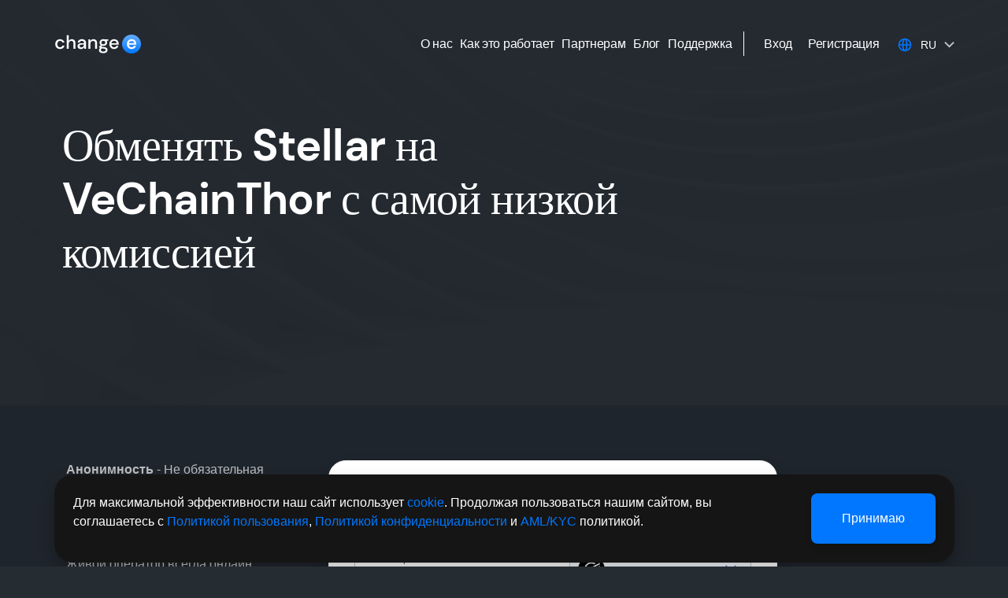

--- FILE ---
content_type: text/html; charset=UTF-8
request_url: https://changee.com/ru/exchange-xlm-vet
body_size: 33915
content:
<!DOCTYPE html><html lang="ru"><head><meta charset="UTF-8"><meta http-equiv="X-UA-Compatible" content="IE=edge"><meta name="viewport" content="width=device-width, initial-scale=1"> <script async src="https://www.googletagmanager.com/gtag/js?id=G-CPGJSHS1WY"></script><script>window.dataLayer = window.dataLayer || [];
function gtag(){dataLayer.push(arguments);}
gtag('js', new Date());

gtag('config', 'G-CPGJSHS1WY');</script><link rel="icon" type="image/png" sizes="32x32" href="/changecom/favicon/favicon.svg"><link rel="icon" type="image/png" sizes="16x16" href="/changecom/favicon/favicon.svg"><link rel="stylesheet" id="generate-calculator-css" href="/generate/css" type="text/css" media="all"><title>Обмен Stellar (XLM) на VeChainThor (VET) без регистрации по лучшему курсу!</title><meta name="keywords" content="keywords"><meta name="description" content="Автоматический обмен Stellar на VeChainThor без регистрации по самому выгодному курсу. Вы можете обменять XLM на VeChainThor с фиксированным и плавающим курсом обмена."><meta name="csrf-param" content="_csrf-frontend"><meta name="csrf-token" content="FJ0HprSpdObbtjD6Ot5u7IbSGrGGfWNwIW0wZfTcRz5fynP17J0C16vgc6t05ySn351K_vcLC0dpIElTo58Qfw=="><link href="https://changee.com/ru/exchange-xlm-vet" rel="canonical"><link href="https://changee.com/exchange-xlm-vet" rel="alternate" hreflang="en"><link href="https://changee.com/ru/exchange-xlm-vet" rel="alternate" hreflang="ru"><link href="https://changee.com/exchange-xlm-vet" rel="alternate" hreflang="x-default"><link href="/minify/b13de52463c051f0354fe8c806557304-f75e114ad209ee34ee0da450863429ed.css?v=1766556277" rel="stylesheet"><link href="https://cdn.jsdelivr.net/npm/swiper@11/swiper-bundle.min.css" rel="stylesheet"><link href="/minify/26fc47ce4440d2540155ba65eec2c13b-186510dfc720399fe96f8d4f6b259b28.css?v=1754311533" rel="stylesheet"> <script>!function(f,b,e,v,n,t,s)
{if(f.fbq)return;n=f.fbq=function(){n.callMethod?
n.callMethod.apply(n,arguments):n.queue.push(arguments)};
if(!f._fbq)f._fbq=n;n.push=n;n.loaded=!0;n.version='2.0';
n.queue=[];t=b.createElement(e);t.async=!0;
t.src=v;s=b.getElementsByTagName(e)[0];
s.parentNode.insertBefore(t,s)}(window, document,'script',
'https://connect.facebook.net/en_US/fbevents.js');
fbq('init', '2241159503062013');
fbq('track', 'PageView');</script><noscript><img height="1" width="1" style="display:none" src="https://www.facebook.com/tr?id=2241159503062013&ev=PageView&noscript=1" /></noscript></head><body><script>window.type = 'crypto';
window.currencies = {"deposit":[{"value":"1EARTH","title":"EarthFund","shortName":"1EARTH","network":"ERC20","decimals":0},{"value":"2CRZ","title":"2Crazy","shortName":"2CRZ","network":"ERC20","decimals":0},{"value":"BTC","title":"Bitcoin","shortName":"BTC","network":"Bitcoin","decimals":5},{"value":"USDTTRC20","title":"Tether","shortName":"USDT","network":"TRC20","decimals":0},{"value":"XMR","title":"Monero","shortName":"XMR","network":"Monero","decimals":3},{"value":"SOL","title":"Solana","shortName":"SOL","network":"SOL","decimals":3},{"value":"ETH","title":"Ethereum","shortName":"ETH","network":"ERC20","decimals":4},{"value":"LTC","title":"Litecoin","shortName":"LTC","network":"Litecoin","decimals":2},{"value":"XRP","title":"XRP","shortName":"XRP","network":"Ripple","decimals":0},{"value":"BNB","title":"BNB","shortName":"BNB","network":"BEP20","decimals":3},{"value":"DASH","title":"Dash","shortName":"DASH","network":"Digital Cash","decimals":2},{"value":"TRX","title":"Tron","shortName":"TRX","network":"TRC20","decimals":0},{"value":"1INCH","title":"1inch Network","shortName":"1INCH","network":"ERC20","decimals":0},{"value":"1CAT","title":"Bitcoin Cats","shortName":"1CAT","network":"ERC20","decimals":0},{"value":"A8","title":"Ancient8","shortName":"A8","network":"ERC20","decimals":0},{"value":"AA","title":"A3S Protocol","shortName":"AA","network":"ARBITRUM","decimals":0},{"value":"AAVE","title":"Aave","shortName":"AAVE","network":"ERC20","decimals":3},{"value":"ABBC","title":"ABBC","shortName":"ABBC","network":"BEP20","decimals":0},{"value":"ABL","title":"Airbloc ABL","shortName":"ABL","network":"ERC20","decimals":0},{"value":"ABT","title":"Arcblock","shortName":"ABT","network":"ERC20","decimals":0},{"value":"ACA","title":"Acala","shortName":"ACA","network":"Acala","decimals":0},{"value":"ACAT","title":"Alphacat","shortName":"ACAT","network":"NEO","decimals":0},{"value":"ACE","title":"ACENT","shortName":"ACE","network":"ERC20","decimals":0},{"value":"ACH","title":"Alchemy Pay","shortName":"ACH","network":"ERC20","decimals":0},{"value":"ACOIN","title":"Alchemy","shortName":"ACOIN","network":"ERC20","decimals":0},{"value":"ACQ","title":"Acquire.Fi","shortName":"ACQ","network":"ERC20","decimals":0},{"value":"ACS","title":"Access Protocol","shortName":"ACS","network":"SOL","decimals":0},{"value":"ADA","title":"Cardano","shortName":"ADA","network":"Cardano","decimals":0},{"value":"ADA3S","title":"ADA 3x Short","shortName":"ADA3S","network":"ERC20","decimals":0},{"value":"ADB","title":"Adbank","shortName":"ADB","network":"ERC20","decimals":0},{"value":"ADD","title":"EOSADD","shortName":"ADD","network":"EOS","decimals":0},{"value":"ADP","title":"Adappter","shortName":"ADP","network":"ERC20","decimals":0},{"value":"ADS","title":"Alkimi","shortName":"ADS","network":"ERC20","decimals":0},{"value":"ADT","title":"adToken ADT","shortName":"ADT","network":"ERC20","decimals":0},{"value":"ADX","title":"AdEx","shortName":"ADX","network":"ERC20","decimals":0},{"value":"AE","title":"Aeternity","shortName":"AE","network":"Aeternity","decimals":0},{"value":"AEG","title":"Aether Games","shortName":"AEG","network":"POLYGON","decimals":0},{"value":"AEGIS","title":"Aegis Token","shortName":"AEGIS","network":"ERC20","decimals":0},{"value":"AERGO","title":"","shortName":"AERGO","network":"ERC20","decimals":0},{"value":"AERO","title":" Aerodrome Finance","shortName":"AERO","network":"BASE","decimals":0},{"value":"AEVO","title":"Aevo","shortName":"AEVO","network":"ERC20","decimals":0},{"value":"AFG","title":"AOFverse ","shortName":"AFG","network":"ARBITRUM","decimals":0},{"value":"AFK","title":"AFKDAO","shortName":"AFK","network":"BEP20","decimals":0},{"value":"AGI","title":"AGI","shortName":"AGI","network":"ERC20","decimals":0},{"value":"AGIX","title":"SingularityNET","shortName":"AGIX","network":"ERC20","decimals":0},{"value":"AGLD","title":"Adventure Gold","shortName":"AGLD","network":"ERC20","decimals":0},{"value":"AI","title":"Multiverse","shortName":"AI","network":"ERC20","decimals":0},{"value":"AIDOGE","title":"ArbDoge AI","shortName":"AIDOGE","network":"ARBITRUM","decimals":0},{"value":"AIEPK","title":"EpiK Protocol","shortName":"AIEPK","network":"ERC20","decimals":0},{"value":"AION","title":"Aion","shortName":"AION","network":"Aion","decimals":0},{"value":"AIOZ","title":"AIOZ Network","shortName":"AIOZ","network":"ERC20","decimals":0},{"value":"AIPAD","title":"AIPAD","shortName":"AIPAD","network":"BEP20","decimals":0},{"value":"AITECH","title":"Solidus Ai Tech","shortName":"AITECH","network":"BEP20","decimals":0},{"value":"AIX","title":"Aigang","shortName":"AIX","network":"ERC20","decimals":0},{"value":"AKITA","title":"Akita Inu","shortName":"AKITA","network":"ERC20","decimals":0},{"value":"AKRO","title":"Akropolis","shortName":"AKRO","network":"ERC20","decimals":0},{"value":"AKT","title":"Akash Network","shortName":"AKT","network":"AKT","decimals":0},{"value":"AL","title":"Archloot","shortName":"AL","network":"ERC20","decimals":0},{"value":"ALBT","title":"AllianceBlock","shortName":"ALBT","network":"ERC20","decimals":0},{"value":"ALCX","title":"Alchemix","shortName":"ALCX","network":"ERC20","decimals":0},{"value":"ALEPH","title":"Aleph.im","shortName":"ALEPH","network":"ERC20","decimals":0},{"value":"ALEX","title":"ALEX Lab","shortName":"ALEX","network":"STX","decimals":0},{"value":"ALGO","title":"ALGO","shortName":"ALGO","network":"Algorand","decimals":0},{"value":"ALI","title":"Artificial Liquid Intelligence","shortName":"ALI","network":"ERC20","decimals":0},{"value":"ALICE","title":"MyNeighborAlice","shortName":"ALICE","network":"BEP20","decimals":0},{"value":"ALPA","title":"Alpaca City","shortName":"ALPA","network":"ERC20","decimals":0},{"value":"ALPACA","title":"Alpaca Finance","shortName":"ALPACA","network":"BEP20","decimals":0},{"value":"ALPHA","title":"Alpha Finance Lab","shortName":"ALPHA","network":"ERC20","decimals":0},{"value":"ALPINE","title":"Alpine F1 Team Fan Token","shortName":"ALPINE","network":"BEP20","decimals":0},{"value":"ALT","title":"AltLayer","shortName":"ALT","network":"ERC20","decimals":0},{"value":"ALU","title":"Altura","shortName":"ALU","network":"BEP20","decimals":0},{"value":"AMB","title":"AMB","shortName":"AMB","network":"Ambrosus","decimals":0},{"value":"AMIO","title":"Amino","shortName":"AMIO","network":"ERC20","decimals":0},{"value":"AMPL","title":"Ampleforth","shortName":"AMPL","network":"ERC20","decimals":0},{"value":"AMU","title":"Amulet","shortName":"AMU","network":"SOL","decimals":0},{"value":"ANALOS","title":"analoS","shortName":"ANALOS","network":"SOL","decimals":0},{"value":"ANC","title":"Anchor","shortName":"ANC","network":"Terra Classic","decimals":0},{"value":"ANKR","title":"ANKR","shortName":"ANKR","network":"ERC20","decimals":0},{"value":"ANML","title":"Animal Concerts","shortName":"ANML","network":"ERC20","decimals":0},{"value":"ANT","title":"Aragon ","shortName":"ANT","network":"ERC20","decimals":0},{"value":"ANV","title":"ANIVERSE","shortName":"ANV","network":"ERC20","decimals":0},{"value":"ANW","title":"Anchor Neural World Token","shortName":"ANW","network":"ERC20","decimals":0},{"value":"ANYONE","title":"ANyONe Protocol","shortName":"ANYONE","network":"ERC20","decimals":0},{"value":"AOA","title":"AURORA (AOA)","shortName":"AOA","network":"AURORA","decimals":0},{"value":"AOG","title":"AgeOfGods","shortName":"AOG","network":"BEP20","decimals":0},{"value":"AOS","title":"AOS","shortName":"AOS","network":"BEP20","decimals":0},{"value":"APE","title":"ApeCoin","shortName":"APE","network":"ERC20","decimals":0},{"value":"APED","title":"APED","shortName":"APED","network":"ERC20","decimals":0},{"value":"APH","title":"Aphelion","shortName":"APH","network":"NEO","decimals":0},{"value":"API3","title":"API3","shortName":"API3","network":"ERC20","decimals":0},{"value":"APIX","title":"APIX","shortName":"APIX","network":"ERC20","decimals":0},{"value":"APL","title":"Apollo Currency","shortName":"APL","network":"APL","decimals":0},{"value":"APM","title":"APM","shortName":"APM","network":"ERC20","decimals":0},{"value":"APP","title":"Moon App","shortName":"APP","network":"ERC20","decimals":0},{"value":"APPC","title":"AppCoins","shortName":"APPC","network":"ERC20","decimals":0},{"value":"APT","title":"Aptos","shortName":"APT","network":"Aptos","decimals":0},{"value":"AQT","title":"Alpha Quark","shortName":"AQT","network":"ERC20","decimals":0},{"value":"AR","title":"Arweave","shortName":"AR","network":"Arweave","decimals":0},{"value":"ARB","title":"Arbitrum","shortName":"ARB","network":"ARBITRUM","decimals":0},{"value":"ARC","title":"Arcade","shortName":"ARC","network":"ERC20","decimals":0},{"value":"ARDR","title":"Ardor","shortName":"ARDR","network":"Ardor","decimals":0},{"value":"ARG","title":"Argentine Football Association Fan Token","shortName":"ARG","network":"CHILIZ","decimals":0},{"value":"ARIX","title":"ARIX","shortName":"ARIX","network":"BEP20","decimals":0},{"value":"ARK","title":"Ark","shortName":"ARK","network":"ARK","decimals":0},{"value":"ARKER","title":"ARKER","shortName":"ARKER","network":"BEP20","decimals":0},{"value":"ARKM","title":"Arkham","shortName":"ARKM","network":"ERC20","decimals":0},{"value":"ARKN","title":"ArkRivals","shortName":"ARKN","network":"BEP20","decimals":0},{"value":"ARN","title":"Aeron","shortName":"ARN","network":"ERC20","decimals":0},{"value":"ARNM","title":"Arenum","shortName":"ARNM","network":"SOL","decimals":0},{"value":"ARPA","title":"ARPA Token","shortName":"ARPA","network":"ERC20","decimals":0},{"value":"ARRR","title":"Pirate Chain","shortName":"ARRR","network":"ARRR","decimals":0},{"value":"ARTFI","title":"Artfi","shortName":"ARTFI","network":"SUI","decimals":0},{"value":"ARTY","title":"Artyfact","shortName":"ARTY","network":"BEP20","decimals":0},{"value":"ARV","title":"ARIVA","shortName":"ARV","network":"BEP20","decimals":0},{"value":"ARX","title":"ARCS","shortName":"ARX","network":"ERC20","decimals":0},{"value":"ARY","title":"Block Array","shortName":"ARY","network":"ERC20","decimals":0},{"value":"ASD","title":"AscendEX token","shortName":"ASD","network":"ERC20","decimals":0},{"value":"AST","title":"AirSwap","shortName":"AST","network":"ERC20","decimals":0},{"value":"ASTO","title":"Altered State Token ","shortName":"ASTO","network":"ERC20","decimals":0},{"value":"ASTR","title":"Astar","shortName":"ASTR","network":"Astar","decimals":0},{"value":"ASTRA","title":"Astra Protocol","shortName":"ASTRA","network":"ERC20","decimals":0},{"value":"ASTROBOY","title":"MC Astroboy","shortName":"ASTROBOY","network":"ERC20","decimals":0},{"value":"ATA","title":"Automata Network","shortName":"ATA","network":"BEP20","decimals":0},{"value":"ATEM","title":"Atem Network","shortName":"ATEM","network":"BEP20","decimals":0},{"value":"ATH","title":"Aethir","shortName":"ATH","network":"ERC20","decimals":0},{"value":"ATM","title":"Atl\u00e9tico de Madrid","shortName":"ATM","network":"CAP20","decimals":0},{"value":"ATOM","title":"Cosmos (ATOM)","shortName":"ATOM","network":"Cosmos","decimals":0},{"value":"ATOR","title":"ATOR Protocol","shortName":"ATOR","network":"ERC20","decimals":0},{"value":"AUCTION","title":"","shortName":"AUCTION","network":"ERC20","decimals":0},{"value":"AURA","title":"Aura finance","shortName":"AURA","network":"ERC20","decimals":0},{"value":"AURORA","title":"AURORA","shortName":"AURORA","network":"ERC20","decimals":0},{"value":"AURY","title":"Aurory","shortName":"AURY","network":"SOL","decimals":0},{"value":"AUSD","title":"Acala Dollar","shortName":"AUSD","network":"KAR","decimals":0},{"value":"AVA","title":"AVA","shortName":"AVA","network":"ERC20","decimals":0},{"value":"AVACN","title":"AVACOIN","shortName":"AVACN","network":"TVM","decimals":0},{"value":"AVAIL","title":"AVAIL","shortName":"AVAIL","network":"AVAIL","decimals":0},{"value":"AVAX","title":"Avalanche","shortName":"AVAX","network":"AVAX","decimals":2},{"value":"AXC","title":"AXIA","shortName":"AXC","network":"ERC20","decimals":0},{"value":"AXE","title":"Axe","shortName":"AXE","network":"AXE","decimals":0},{"value":"AXPR","title":"AXpire","shortName":"AXPR","network":"ERC20","decimals":0},{"value":"AXS","title":"Axie Infinity","shortName":"AXS","network":"ERC20","decimals":0},{"value":"AZERO","title":"Aleph Zero","shortName":"AZERO","network":"AZERO","decimals":0},{"value":"AZY","title":"Amazy","shortName":"AZY","network":"BEP20","decimals":0},{"value":"BABY","title":"Meta baby","shortName":"BABY","network":"ERC20","decimals":0},{"value":"BABYDOGE","title":"Baby Doge Coin","shortName":"BABYDOGE","network":"BEP20","decimals":0},{"value":"BADGER","title":"Badger DAO","shortName":"BADGER","network":"ERC20","decimals":0},{"value":"BAG","title":"BAG","shortName":"BAG","network":"HRC20","decimals":0},{"value":"BAKE","title":"BakeryToken","shortName":"BAKE","network":"BEP20","decimals":0},{"value":"BAL","title":"Balancer","shortName":"BAL","network":"ERC20","decimals":0},{"value":"BANANA","title":"Banana","shortName":"BANANA","network":"ERC20","decimals":0},{"value":"BAND","title":"BAND","shortName":"BAND","network":"ERC20","decimals":0},{"value":"BASEBOT","title":"BASEBOT","shortName":"BASEBOT","network":"BASE","decimals":0},{"value":"BASIC","title":"BASIC","shortName":"BASIC","network":"ERC20","decimals":0},{"value":"BAT","title":"Basic Attention Token","shortName":"BAT","network":"ERC20","decimals":0},{"value":"BAX","title":"BABB","shortName":"BAX","network":"ERC20","decimals":0},{"value":"BB","title":"BounceBit","shortName":"BB","network":"BounceBit","decimals":0},{"value":"BBC","title":"Bull BTC Club","shortName":"BBC","network":"BEP20","decimals":0},{"value":"BBF","title":"Bubblefong","shortName":"BBF","network":"ERC20","decimals":0},{"value":"BBL","title":"Beoble","shortName":"BBL","network":"ERC20","decimals":0},{"value":"BCD","title":"Bitcoin Diamond","shortName":"BCD","network":"Bitcoin Diamond","decimals":0},{"value":"BCHA","title":"Bitcoin Cash ABC","shortName":"BCHA","network":"BCHABC","decimals":0},{"value":"BCHABC","title":"BCHABC","shortName":"BCHABC","network":"BCHABC","decimals":0},{"value":"BCHSV","title":"BCHSV","shortName":"BCHSV","network":"BCHSV","decimals":0},{"value":"BCUT","title":"bitsCrunch","shortName":"BCUT","network":"ERC20","decimals":0},{"value":"BEAMX","title":"BEAM","shortName":"BEAMX","network":"ERC20","decimals":0},{"value":"BEAT","title":"MetaBeat","shortName":"BEAT","network":"POLYGON","decimals":0},{"value":"BEBE","title":"BEBE","shortName":"BEBE","network":"ARBITRUM","decimals":0},{"value":"BEER","title":"BEERCOIN","shortName":"BEER","network":"SOL","decimals":0},{"value":"BEFI","title":"Befi Labs","shortName":"BEFI","network":"ERC20","decimals":0},{"value":"BEL","title":"BEL","shortName":"BEL","network":"ERC20","decimals":0},{"value":"BEPRO","title":"BEPRO Network","shortName":"BEPRO","network":"ERC20","decimals":0},{"value":"BERRY","title":"Berry","shortName":"BERRY","network":"ERC20","decimals":0},{"value":"BETA","title":"Beta Finance","shortName":"BETA","network":"BEP20","decimals":0},{"value":"BETH","title":"BETH","shortName":"BETH","network":"ERC20","decimals":0},{"value":"BFC","title":"Bifrost","shortName":"BFC","network":"ERC20","decimals":0},{"value":"BGBP","title":"BGBP","shortName":"BGBP","network":"ERC20","decimals":0},{"value":"BHC","title":"Black Hole Coin","shortName":"BHC","network":"BHC","decimals":0},{"value":"BHP","title":"","shortName":"BHP","network":"BHP","decimals":0},{"value":"BICO","title":"Biconomy Token","shortName":"BICO","network":"ERC20","decimals":0},{"value":"BIDP","title":"BID Protocol","shortName":"BIDP","network":"BTC","decimals":0},{"value":"BIFI","title":"BiFi","shortName":"BIFI","network":"ERC20","decimals":0},{"value":"BIGTIME","title":"Big Time","shortName":"BIGTIME","network":"ERC20","decimals":0},{"value":"BIIS","title":"Biis","shortName":"BIIS","network":"BTC","decimals":0},{"value":"BITCI","title":"Bitcicoin","shortName":"BITCI","network":"BITCI","decimals":0},{"value":"BITCLAVE","title":"BitClave","shortName":"BITCLAVE","network":"ERC20","decimals":0},{"value":"BIX","title":"BIX Token","shortName":"BIX","network":"ERC20","decimals":0},{"value":"BLAST","title":"Blast","shortName":"BLAST","network":"BLAST","decimals":0},{"value":"BLD","title":"Agoric","shortName":"BLD","network":"BLD","decimals":0},{"value":"BLOC","title":"Blockcloud","shortName":"BLOC","network":"ERC20","decimals":0},{"value":"BLOCK","title":"BlockGames","shortName":"BLOCK","network":"ERC20","decimals":0},{"value":"BLOK","title":"Bloktopia","shortName":"BLOK","network":"POLYGON","decimals":0},{"value":"BLUR","title":"BLUR","shortName":"BLUR","network":"ERC20","decimals":0},{"value":"BLZ","title":"BLZ","shortName":"BLZ","network":"ERC20","decimals":0},{"value":"BMON","title":"Binamon","shortName":"BMON","network":"BEP20","decimals":0},{"value":"BMX","title":"BitMart Token","shortName":"BMX","network":"ERC20","decimals":0},{"value":"BN","title":"TNA","shortName":"BN","network":"ERC20","decimals":0},{"value":"BNC","title":"Bifrost","shortName":"BNC","network":"bifrost","decimals":0},{"value":"BNS","title":"Bitbns","shortName":"BNS","network":"ERC20","decimals":0},{"value":"BNSX","title":"Bitcoin Name Service System","shortName":"BNSX","network":"BRC20","decimals":0},{"value":"BNT","title":"Bancor Network Token","shortName":"BNT","network":"ERC20","decimals":0},{"value":"BNTY","title":"Bounty0x","shortName":"BNTY","network":"ERC20","decimals":0},{"value":"BNX","title":"BinaryX","shortName":"BNX","network":"BEP20","decimals":0},{"value":"BOA","title":"BOSagora","shortName":"BOA","network":"ERC20","decimals":0},{"value":"BOB","title":"BOB","shortName":"BOB","network":"ERC20","decimals":0},{"value":"BOBA","title":"Boba Network","shortName":"BOBA","network":"ERC20","decimals":0},{"value":"BOLT","title":"BOLT Token","shortName":"BOLT","network":"ERC20","decimals":0},{"value":"BOME","title":"BOOK OF MEME","shortName":"BOME","network":"SOL","decimals":0},{"value":"BOND","title":"BarnBridge","shortName":"BOND","network":"ERC20","decimals":0},{"value":"BONDLY","title":"Forj(Bondly)","shortName":"BONDLY","network":"ERC20","decimals":0},{"value":"BONE","title":"Bone ShibaSwap","shortName":"BONE","network":"ERC20","decimals":0},{"value":"BONK","title":"BONK","shortName":"BONK","network":"SOL","decimals":0},{"value":"BORA","title":"BORA","shortName":"BORA","network":"Klaytn","decimals":0},{"value":"BORG","title":"SwissBorg Token","shortName":"BORG","network":"ERC20","decimals":0},{"value":"BORING","title":"BoringDAO","shortName":"BORING","network":"ERC20","decimals":0},{"value":"BOS","title":"BOScoin","shortName":"BOS","network":"BOS","decimals":0},{"value":"BOSON","title":"Boson Protocol","shortName":"BOSON","network":"ERC20","decimals":0},{"value":"BOT","title":"Bounce Token","shortName":"BOT","network":"ERC20","decimals":0},{"value":"BP","title":"Beyond Protocol","shortName":"BP","network":"ERC20","decimals":0},{"value":"BPT","title":"BUX Platform Token","shortName":"BPT","network":"ERC20","decimals":0},{"value":"BQX","title":"BQX","shortName":"BQX","network":"ERC20","decimals":0},{"value":"BRAWL","title":"BitBrawl","shortName":"BRAWL","network":"SOL","decimals":0},{"value":"BRD","title":"Bread","shortName":"BRD","network":"ERC20","decimals":0},{"value":"BREED","title":"BreederDAO","shortName":"BREED","network":"ERC20","decimals":0},{"value":"BRETT","title":"BRETT","shortName":"BRETT","network":"BASE","decimals":0},{"value":"BRG","title":"Bridge Token","shortName":"BRG","network":"TRC20","decimals":0},{"value":"BRISE","title":"Bitgert","shortName":"BRISE","network":"BRISE","decimals":0},{"value":"BRT","title":"BRT","shortName":"BRT","network":"BEP20","decimals":0},{"value":"BRWL","title":"Blockchain Brawlers","shortName":"BRWL","network":"ERC20","decimals":0},{"value":"BSSB","title":"bitstable","shortName":"BSSB","network":"BRC20","decimals":0},{"value":"BSV","title":"Bitcoin SV","shortName":"BSV","network":"Bitcoin SV","decimals":2},{"value":"BSW","title":"Biswap","shortName":"BSW","network":"BEP20","decimals":0},{"value":"BTCP","title":"Bitcoin Private","shortName":"BTCP","network":"BTCP","decimals":0},{"value":"BTG","title":"Bitcoin Gold","shortName":"BTG","network":"BitcoinGold","decimals":0},{"value":"BTMX","title":"BitMax token","shortName":"BTMX","network":"ERC20","decimals":0},{"value":"BTS","title":"BTS","shortName":"BTS","network":"BitShares","decimals":0},{"value":"BTT","title":"BitTorrent","shortName":"BTT","network":"TRC20","decimals":0},{"value":"BU","title":"BUMO","shortName":"BU","network":"BU","decimals":0},{"value":"BUBBLE","title":"Bubble","shortName":"BUBBLE","network":"ERC20","decimals":0},{"value":"BULL","title":"Bullieverse","shortName":"BULL","network":"POLYGON","decimals":0},{"value":"BURGER","title":"Burger Swap","shortName":"BURGER","network":"BEP20","decimals":0},{"value":"BURP","title":"Big Town Chef","shortName":"BURP","network":"POLYGON","decimals":0},{"value":"BUSD","title":"Binance USD (BUSD)","shortName":"BUSD","network":"ERC20","decimals":0},{"value":"BUX","title":"BUX Token","shortName":"BUX","network":"BEP20","decimals":0},{"value":"BUY","title":"Burency","shortName":"BUY","network":"ERC20","decimals":0},{"value":"BWO","title":"Battle World","shortName":"BWO","network":"POLYGON","decimals":0},{"value":"BXEN","title":"XEN Crypto","shortName":"BXEN","network":"BEP20","decimals":0},{"value":"BZRX","title":"bZx Protocol","shortName":"BZRX","network":"ERC20","decimals":0},{"value":"BZZ","title":"Swarm","shortName":"BZZ","network":"ERC20","decimals":0},{"value":"C98","title":"Coin98","shortName":"C98","network":"ERC20","decimals":0},{"value":"C98BSC","title":"Coin98","shortName":"C98BSC","network":"BEP20","decimals":0},{"value":"CA","title":"Coupon Assets","shortName":"CA","network":"ERC20","decimals":0},{"value":"CADH","title":"CADH","shortName":"CADH","network":"ERC20","decimals":0},{"value":"CAKE","title":"PancakeSwap Token","shortName":"CAKE","network":"BEP20","decimals":0},{"value":"CAN","title":"CanYa","shortName":"CAN","network":"ERC20","decimals":0},{"value":"CANDY","title":"CANDY","shortName":"CANDY","network":"POLYGON","decimals":0},{"value":"CAPO","title":"ILCAPO","shortName":"CAPO","network":"BEP20","decimals":0},{"value":"CAPP","title":"Cappasity","shortName":"CAPP","network":"ERC20","decimals":0},{"value":"CARD","title":"Cardstack","shortName":"CARD","network":"ERC20","decimals":0},{"value":"CARE","title":"CARE","shortName":"CARE","network":"ERC20","decimals":0},{"value":"CARR","title":"Carnomaly","shortName":"CARR","network":"ERC20","decimals":0},{"value":"CAS","title":"Cashaa","shortName":"CAS","network":"BEP20","decimals":0},{"value":"CAT","title":"Simons Cat","shortName":"CAT","network":"BEP20","decimals":0},{"value":"CAW","title":"A Hunters Dream","shortName":"CAW","network":"ERC20","decimals":0},{"value":"CBC","title":"CBC.network","shortName":"CBC","network":"ERC20","decimals":0},{"value":"CBK","title":"Cobak Token","shortName":"CBK","network":"ERC20","decimals":0},{"value":"CCD","title":"Concordium","shortName":"CCD","network":"CCD","decimals":0},{"value":"CCROWD","title":"CyberCrowdChain","shortName":"CCROWD","network":"ERC20","decimals":0},{"value":"CDT","title":"CDT","shortName":"CDT","network":"ERC20","decimals":0},{"value":"CEEK","title":"CEEK Smart VR","shortName":"CEEK","network":"BEP20","decimals":0},{"value":"CEL","title":"Celsius Network","shortName":"CEL","network":"ERC20","decimals":0},{"value":"CELO","title":"Celo","shortName":"CELO","network":"CELO","decimals":0},{"value":"CELR","title":"CELR","shortName":"CELR","network":"ERC20","decimals":0},{"value":"CELT","title":"","shortName":"CELT","network":"ERC20","decimals":0},{"value":"CERE","title":"Cere Network","shortName":"CERE","network":"ERC20","decimals":0},{"value":"CETUS","title":"Cetus","shortName":"CETUS","network":"SUI","decimals":0},{"value":"CEUR","title":"Celo Euro","shortName":"CEUR","network":"CELO","decimals":0},{"value":"CFD","title":"Confido","shortName":"CFD","network":"ERC20","decimals":0},{"value":"CFG","title":"Centrifuge","shortName":"CFG","network":"ERC20","decimals":0},{"value":"CFX","title":"Conflux Token","shortName":"CFX","network":"Conflux","decimals":0},{"value":"CGG","title":"Chain Guardians","shortName":"CGG","network":"ERC20","decimals":0},{"value":"CGL","title":"Crypto Gladiator League","shortName":"CGL","network":"POLYGON","decimals":0},{"value":"CGPT","title":"ChainGPT","shortName":"CGPT","network":"BEP20","decimals":0},{"value":"CGS","title":"","shortName":"CGS","network":"OKC","decimals":0},{"value":"CHAD","title":"Chad Coin","shortName":"CHAD","network":"ERC20","decimals":0},{"value":"CHAT","title":"ChatCoin","shortName":"CHAT","network":"ERC20","decimals":0},{"value":"CHE","title":"CherrySwapToken","shortName":"CHE","network":"OKC","decimals":0},{"value":"CHMB","title":"Chumbi Valley","shortName":"CHMB","network":"BEP20","decimals":0},{"value":"CHP","title":"CoinPoker","shortName":"CHP","network":"ERC20","decimals":0},{"value":"CHR","title":"Chromia","shortName":"CHR","network":"ERC20","decimals":0},{"value":"CHSB","title":"SwissBorg","shortName":"CHSB","network":"ERC20","decimals":0},{"value":"CHZ","title":"Chiliz","shortName":"CHZ","network":"ERC20","decimals":0},{"value":"CIRUS","title":"Cirus","shortName":"CIRUS","network":"ERC20","decimals":0},{"value":"CITY","title":"Manchester City Fan Token","shortName":"CITY","network":"CHILIZ","decimals":0},{"value":"CIX100","title":"Cryptoindex 100","shortName":"CIX100","network":"ERC20","decimals":0},{"value":"CKB","title":"Nervos Network","shortName":"CKB","network":"CKB","decimals":0},{"value":"CLH","title":"CLearingHouse Token","shortName":"CLH","network":"ERC20","decimals":0},{"value":"CLORE","title":"Clore.ai","shortName":"CLORE","network":"CLORE","decimals":0},{"value":"CLOSEDAI","title":"CLOSEDAI","shortName":"CLOSEDAI","network":"ERC20","decimals":0},{"value":"CLUB","title":"Club Coin","shortName":"CLUB","network":"ERC20","decimals":0},{"value":"CLV","title":"Clover Finance","shortName":"CLV","network":"ERC20","decimals":0},{"value":"CMP","title":"Caduceus","shortName":"CMP","network":"CMP","decimals":0},{"value":"CMT","title":"CyberMiles","shortName":"CMT","network":"CyberMiles","decimals":0},{"value":"CND","title":"Cindicator","shortName":"CND","network":"ERC20","decimals":0},{"value":"CNTM","title":"Connectome","shortName":"CNTM","network":"ERC20","decimals":0},{"value":"COCOS","title":"COCOS","shortName":"COCOS","network":"ERC20","decimals":0},{"value":"COFI","title":"CoinFi","shortName":"COFI","network":"ERC20","decimals":0},{"value":"COL","title":"Clash of lilliput","shortName":"COL","network":"BEP20","decimals":0},{"value":"COM","title":"BRC20.com","shortName":"COM","network":"BRC20","decimals":0},{"value":"COMB","title":"COMBO","shortName":"COMB","network":"ERC20","decimals":0},{"value":"COMBO","title":"COMBO","shortName":"COMBO","network":"ERC20","decimals":0},{"value":"COMP","title":"Compound","shortName":"COMP","network":"ERC20","decimals":2},{"value":"CONV","title":"Convergence","shortName":"CONV","network":"ERC20","decimals":0},{"value":"COOHA","title":"CoolHash","shortName":"COOHA","network":"KCC","decimals":0},{"value":"COOKIE","title":"Cookie","shortName":"COOKIE","network":"BEP20","decimals":0},{"value":"COOL","title":"Coolmans Universe","shortName":"COOL","network":"SOL","decimals":0},{"value":"COOLMAN","title":"Coolmans Universe","shortName":"COOLMAN","network":"SOL","decimals":0},{"value":"COQ","title":"Coq Inu","shortName":"COQ","network":"AVAX C-Chain","decimals":0},{"value":"CORE","title":"CORE","shortName":"CORE","network":"CORE","decimals":0},{"value":"COS","title":"COS","shortName":"COS","network":"ERC20","decimals":0},{"value":"COSM","title":"Cosmo Coin","shortName":"COSM","network":"ERC20","decimals":0},{"value":"COTI","title":"Coti","shortName":"COTI","network":"ERC20","decimals":0},{"value":"COV","title":"Covesting","shortName":"COV","network":"ERC20","decimals":0},{"value":"COVER","title":"Cover Protocol","shortName":"COVER","network":"ERC20","decimals":0},{"value":"CPC","title":"CPChain","shortName":"CPC","network":"CPC","decimals":0},{"value":"CPOOL","title":"Clearpool","shortName":"CPOOL","network":"ERC20","decimals":0},{"value":"CQT","title":"Covalent","shortName":"CQT","network":"ERC20","decimals":0},{"value":"CREAM","title":"Cream Finance","shortName":"CREAM","network":"BEP20","decimals":0},{"value":"CREDI","title":"Credefi","shortName":"CREDI","network":"ERC20","decimals":0},{"value":"CRO","title":"Cronos","shortName":"CRO","network":"Crypto","decimals":0},{"value":"CRPT","title":"Crypterium","shortName":"CRPT","network":"ERC20","decimals":0},{"value":"CRTS","title":"Cratos","shortName":"CRTS","network":"ERC20","decimals":0},{"value":"CRU","title":"Crust","shortName":"CRU","network":"ERC20","decimals":0},{"value":"CRV","title":"Curve DAO Token","shortName":"CRV","network":"ERC20","decimals":0},{"value":"CS","title":"Credits","shortName":"CS","network":"CS","decimals":0},{"value":"CSIX","title":"Carbon","shortName":"CSIX","network":"BEP20","decimals":0},{"value":"CSP","title":"Caspian","shortName":"CSP","network":"ERC20","decimals":0},{"value":"CSPR","title":"Casper","shortName":"CSPR","network":"Casper","decimals":0},{"value":"CTA","title":"Cross The Ages","shortName":"CTA","network":"ERC20","decimals":0},{"value":"CTC","title":"Creditcoin","shortName":"CTC","network":"ERC20","decimals":0},{"value":"CTI","title":"ClinTex","shortName":"CTI","network":"ERC20","decimals":0},{"value":"CTSI","title":"Cartesi","shortName":"CTSI","network":"ERC20","decimals":0},{"value":"CTX","title":"Cryptex","shortName":"CTX","network":"ERC20","decimals":0},{"value":"CTXC","title":"Cortex","shortName":"CTXC","network":"Cortex","decimals":0},{"value":"CUDOS","title":"Cudos","shortName":"CUDOS","network":"ERC20","decimals":0},{"value":"CULT","title":"Cult DAO","shortName":"CULT","network":"ERC20","decimals":0},{"value":"CUSD","title":"Celo Dollar","shortName":"CUSD","network":"CELO","decimals":0},{"value":"CV","title":"carVertical","shortName":"CV","network":"ERC20","decimals":0},{"value":"CVC","title":"Civic","shortName":"CVC","network":"ERC20","decimals":0},{"value":"CVNT","title":"Content Value Network","shortName":"CVNT","network":"CVNT","decimals":0},{"value":"CVP","title":"PowerPool","shortName":"CVP","network":"ERC20","decimals":0},{"value":"CVT","title":"CyberVein","shortName":"CVT","network":"ERC20","decimals":0},{"value":"CVX","title":"Convex Finance","shortName":"CVX","network":"ERC20","decimals":0},{"value":"CWAR","title":"Cryowar","shortName":"CWAR","network":"SOL","decimals":0},{"value":"CWEB","title":"Coinweb","shortName":"CWEB","network":"ERC20","decimals":0},{"value":"CWS","title":"Crowns","shortName":"CWS","network":"BEP20","decimals":0},{"value":"CXO","title":"CargoX","shortName":"CXO","network":"ERC20","decimals":0},{"value":"CXT","title":"Covalent X Token","shortName":"CXT","network":"ERC20","decimals":0},{"value":"CYBER","title":"CyberConnect","shortName":"CYBER","network":"OPTIMISM","decimals":0},{"value":"DACC","title":"Decentralized Accessible Content Chain","shortName":"DACC","network":"ERC20","decimals":0},{"value":"DADI","title":"Edge","shortName":"DADI","network":"ERC20","decimals":0},{"value":"DAG","title":"Constellation","shortName":"DAG","network":"DAG","decimals":0},{"value":"DAI","title":"Dai","shortName":"DAI","network":"ERC20","decimals":0},{"value":"DAIPOLYGON","title":"Dai","shortName":"DAI","network":"POLYGON","decimals":0},{"value":"DAO","title":"DAO Maker","shortName":"DAO","network":"ERC20","decimals":0},{"value":"DAPPT","title":"Dapp.com","shortName":"DAPPT","network":"ERC20","decimals":0},{"value":"DAPPX","title":"dAppstore Token","shortName":"DAPPX","network":"ERC20","decimals":0},{"value":"DAR","title":"Mines of Dalarnia","shortName":"DAR","network":"BEP20","decimals":0},{"value":"DATA","title":"DATA","shortName":"DATA","network":"ERC20","decimals":0},{"value":"DATX","title":"DATx","shortName":"DATX","network":"ERC20","decimals":0},{"value":"DAV","title":"Data Vital","shortName":"DAV","network":"ARBITRUM","decimals":0},{"value":"DBC","title":"DeepBrain Chain","shortName":"DBC","network":"NEO","decimals":0},{"value":"DC","title":"Dogechain","shortName":"DC","network":"DOG20","decimals":0},{"value":"DCC","title":"Distributed Credit Chain","shortName":"DCC","network":"ERC20","decimals":0},{"value":"DCK","title":"DexCheck","shortName":"DCK","network":"BEP20","decimals":0},{"value":"DCR","title":"Decred","shortName":"DCR","network":"Decred","decimals":2},{"value":"DEB","title":"Debitum Network","shortName":"DEB","network":"ERC20","decimals":0},{"value":"DECHAT","title":"CHAT","shortName":"DECHAT","network":"BEP20","decimals":0},{"value":"DEFI","title":"De.Fi","shortName":"DEFI","network":"ERC20","decimals":0},{"value":"DEGEN","title":"Degen","shortName":"DEGEN","network":"BASE","decimals":0},{"value":"DEGO","title":"Dego Finance","shortName":"DEGO","network":"ERC20","decimals":0},{"value":"DELOREAN","title":"Delorean Labs","shortName":"DELOREAN","network":"SUI","decimals":0},{"value":"DENT","title":"Dent","shortName":"DENT","network":"ERC20","decimals":0},{"value":"DEP","title":"DEAPCOIN","shortName":"DEP","network":"ERC20","decimals":0},{"value":"DERC","title":"DeRace","shortName":"DERC","network":"ERC20","decimals":0},{"value":"DERO","title":"Dero","shortName":"DERO","network":"DEROHE","decimals":0},{"value":"DESO","title":"Decentralized Social","shortName":"DESO","network":"DESO","decimals":0},{"value":"DEVT","title":"DeHorizon Token","shortName":"DEVT","network":"ERC20","decimals":0},{"value":"DEXE","title":"Dexe","shortName":"DEXE","network":"ERC20","decimals":0},{"value":"DF","title":"dForce Token","shortName":"DF","network":"ERC20","decimals":0},{"value":"DFA","title":"DeFine","shortName":"DFA","network":"ERC20","decimals":0},{"value":"DFI","title":"DeFiChain","shortName":"DFI","network":"DFI","decimals":0},{"value":"DFX","title":"DFX","shortName":"DFX","network":"ERC20","decimals":0},{"value":"DFYN","title":"Dfyn Network","shortName":"DFYN","network":"ERC20","decimals":0},{"value":"DG","title":"Decentral Games","shortName":"DG","network":"ERC20","decimals":0},{"value":"DGB","title":"DigiByte","shortName":"DGB","network":"Digibyte","decimals":0},{"value":"DGD","title":"DigixDAO","shortName":"DGD","network":"DigixDAO","decimals":0},{"value":"DGTX","title":"DigitexFutures","shortName":"DGTX","network":"ERC20","decimals":0},{"value":"DHT","title":"dHedge DAO Token","shortName":"DHT","network":"ERC20","decimals":0},{"value":"DIA","title":"DIA","shortName":"DIA","network":"ERC20","decimals":0},{"value":"DINO","title":"DinoSwap","shortName":"DINO","network":"POLYGON","decimals":0},{"value":"DIO","title":"DIO","shortName":"DIO","network":"SOL","decimals":0},{"value":"DIS","title":"DIS CHAIN","shortName":"DIS","network":"DIS","decimals":0},{"value":"DIVI","title":"Divi","shortName":"DIVI","network":"DIVI","decimals":0},{"value":"DKA","title":"DKargo","shortName":"DKA","network":"ERC20","decimals":0},{"value":"DKS","title":"DarkShield","shortName":"DKS","network":"BEP20","decimals":0},{"value":"DLT","title":"DLT","shortName":"DLT","network":"ERC20","decimals":0},{"value":"DLTA","title":"delta.theta","shortName":"DLTA","network":"ERC20","decimals":0},{"value":"DMAIL","title":"Dmail Network","shortName":"DMAIL","network":"BEP20","decimals":0},{"value":"DMD","title":"eosdmdtokens","shortName":"DMD","network":"EOS","decimals":0},{"value":"DMTR","title":"Dimitra","shortName":"DMTR","network":"ERC20","decimals":0},{"value":"DNA","title":"","shortName":"DNA","network":"DNA","decimals":0},{"value":"DNT","title":"district0x","shortName":"DNT","network":"ERC20","decimals":0},{"value":"DOAI","title":"DOJO Protocol","shortName":"DOAI","network":"SOL","decimals":0},{"value":"DOCK","title":"DOCK","shortName":"DOCK","network":"Dock","decimals":0},{"value":"DODO","title":"DODO","shortName":"DODO","network":"ERC20","decimals":0},{"value":"DOG","title":"The Doge NFT","shortName":"DOG","network":"ERC20","decimals":0},{"value":"DOGE","title":"Dogecoin","shortName":"DOGE","network":"Dogecoin","decimals":0},{"value":"DOGS","title":"DOGS","shortName":"DOGS","network":"TON","decimals":0},{"value":"DOME","title":"EverDome","shortName":"DOME","network":"BEP20","decimals":0},{"value":"DOP","title":"Data Ownership Protocol","shortName":"DOP","network":"ERC20","decimals":0},{"value":"DORA","title":"Dora\u00a0Factory","shortName":"DORA","network":"ERC20","decimals":0},{"value":"DOSE","title":"Dosetoken","shortName":"DOSE","network":"ERC20","decimals":0},{"value":"DOT","title":"Polkadot","shortName":"DOT","network":"Polkadot","decimals":0},{"value":"DOVI","title":"Dovi","shortName":"DOVI","network":"BRC20","decimals":0},{"value":"DPET","title":"My DeFi Pet","shortName":"DPET","network":"KAI","decimals":0},{"value":"DPI","title":"Defi Pulse Index","shortName":"DPI","network":"ERC20","decimals":0},{"value":"DPR","title":"Deeper Network","shortName":"DPR","network":"BEP20","decimals":0},{"value":"DPX","title":"Dopex","shortName":"DPX","network":"ARBITRUM","decimals":0},{"value":"DREAMS","title":"Dreams Quest","shortName":"DREAMS","network":"BEP20","decimals":0},{"value":"DRGN","title":"Dragonchain","shortName":"DRGN","network":"ERC20","decimals":0},{"value":"DRGNTRC20","title":"Dragonchain","shortName":"DRGNTRC20","network":"TRC20","decimals":0},{"value":"DRIFT","title":"Drift Protocol","shortName":"DRIFT","network":"SOL","decimals":0},{"value":"DSLA","title":"DSLA Protocol","shortName":"DSLA","network":"ERC20","decimals":0},{"value":"DTA","title":"DATA","shortName":"DTA","network":"ERC20","decimals":0},{"value":"DUSK","title":"DUSK","shortName":"DUSK","network":"ERC20","decimals":0},{"value":"DVPN","title":"Sentinel","shortName":"DVPN","network":"DVPN","decimals":0},{"value":"DX","title":"DxChain","shortName":"DX","network":"ERC20","decimals":0},{"value":"DYDX","title":"dYdX","shortName":"DYDX","network":"ERC20","decimals":0},{"value":"DYM","title":"Dymension","shortName":"DYM","network":"Dymension","decimals":0},{"value":"DYP","title":"Dypius","shortName":"DYP","network":"ERC20","decimals":0},{"value":"DZOO","title":"DegenZoo","shortName":"DZOO","network":"DZOO","decimals":0},{"value":"EBTC","title":"eBitcoin","shortName":"EBTC","network":"ERC20","decimals":0},{"value":"EC","title":"Echoin","shortName":"EC","network":"ERC20","decimals":0},{"value":"ECOX","title":"Eco","shortName":"ECOX","network":"ERC20","decimals":0},{"value":"EDEN","title":"Eden","shortName":"EDEN","network":"ERC20","decimals":0},{"value":"EDG","title":"Edgeware","shortName":"EDG","network":"EDG","decimals":0},{"value":"EDGE","title":"Edge","shortName":"EDGE","network":"ERC20","decimals":0},{"value":"EDN","title":"EdenChain","shortName":"EDN","network":"ERC20","decimals":0},{"value":"EDO","title":"EDO","shortName":"EDO","network":"ERC20","decimals":0},{"value":"EDR","title":"Endor Protocol","shortName":"EDR","network":"ERC20","decimals":0},{"value":"EDU","title":"Open Campus","shortName":"EDU","network":"BEP20","decimals":0},{"value":"EFI","title":"Efinity","shortName":"EFI","network":"ERC20","decimals":0},{"value":"EFX","title":"Effect.AI","shortName":"EFX","network":"EOS","decimals":0},{"value":"EGAME","title":"EVERY GAME","shortName":"EGAME","network":"ERC20","decimals":0},{"value":"EGLD","title":"Elrond","shortName":"EGLD","network":"Elrond","decimals":0},{"value":"EGO","title":"Paysenger EGO","shortName":"EGO","network":"BEP20","decimals":0},{"value":"EGT","title":"Egretia","shortName":"EGT","network":"ERC20","decimals":0},{"value":"ELA","title":"Elastos","shortName":"ELA","network":"ERC20","decimals":0},{"value":"ELEC","title":"Electrify.Asia","shortName":"ELEC","network":"ERC20","decimals":0},{"value":"ELF","title":"Aelf","shortName":"ELF","network":"AELF","decimals":0},{"value":"ELITEHERO","title":"CEBG","shortName":"ELITEHERO","network":"KCC","decimals":0},{"value":"ELIX","title":"Elixir","shortName":"ELIX","network":"ERC20","decimals":0},{"value":"ELON","title":"Dogelon Mars","shortName":"ELON","network":"ERC20","decimals":0},{"value":"ELT","title":"Element","shortName":"ELT","network":"ERC20","decimals":0},{"value":"ELU","title":"Elumia Crowns","shortName":"ELU","network":"SOL","decimals":0},{"value":"EM","title":"Eminer","shortName":"EM","network":"Eminer","decimals":0},{"value":"ENA","title":"Ethena","shortName":"ENA","network":"ERC20","decimals":0},{"value":"ENG","title":"ENG","shortName":"ENG","network":"ERC20","decimals":0},{"value":"ENJ","title":"Enjin","shortName":"ENJ","network":"ERC20","decimals":0},{"value":"ENQ","title":"Enecuum","shortName":"ENQ","network":"ENQ","decimals":0},{"value":"ENS","title":"Ethereum Name Service","shortName":"ENS","network":"ERC20","decimals":2},{"value":"EON","title":"EOS Network","shortName":"EON","network":"ERC20","decimals":0},{"value":"EOP","title":"EOSpace","shortName":"EOP","network":"ERC20","decimals":0},{"value":"EOS","title":"EOS","shortName":"EOS","network":"EOS","decimals":0},{"value":"EOSC","title":"EOSForce","shortName":"EOSC","network":"EOSC","decimals":0},{"value":"EOSS","title":"EOSS","shortName":"EOSS","network":"EOSS","decimals":0},{"value":"EPIK","title":"Epik Prime","shortName":"EPIK","network":"ERC20","decimals":0},{"value":"EPK","title":"EpiK Protocol","shortName":"EPK","network":"ERC20","decimals":0},{"value":"EPRX","title":"EPRX","shortName":"EPRX","network":"ERC20","decimals":0},{"value":"EPS","title":"Ellipsis","shortName":"EPS","network":"BEP20","decimals":0},{"value":"EPX","title":"Ellipsis X","shortName":"EPX","network":"BEP20","decimals":0},{"value":"EQX","title":"EQIFi ","shortName":"EQX","network":"ERC20","decimals":0},{"value":"EQZ","title":"Equalizer","shortName":"EQZ","network":"BEP20","decimals":0},{"value":"ERD","title":"ERD","shortName":"ERD","network":"ERC20","decimals":0},{"value":"ERG","title":"Ergo","shortName":"ERG","network":"ERGO","decimals":0},{"value":"ERN","title":"Ethernity Chain","shortName":"ERN","network":"ERC20","decimals":0},{"value":"ERSDL","title":"UnFederalReserveToken","shortName":"ERSDL","network":"ERC20","decimals":0},{"value":"ERTHA","title":"Ertha","shortName":"ERTHA","network":"BEP20","decimals":0},{"value":"ESE","title":"eesee","shortName":"ESE","network":"ERC20","decimals":0},{"value":"ETC","title":"Ethereum Classic","shortName":"ETC","network":"Ethereum Classic","decimals":2},{"value":"ETF","title":"Ethereum Fog","shortName":"ETF","network":"ERC20","decimals":0},{"value":"ETGM","title":"ETGM","shortName":"ETGM","network":"BTC","decimals":0},{"value":"ETH2","title":"Ethereum2.0","shortName":"ETH2","network":"ERC20","decimals":0},{"value":"ETHARBITRUM","title":"Ethereum","shortName":"ETH","network":"ARBITRUM","decimals":0},{"value":"ETHFI","title":"ether.fi","shortName":"ETHFI","network":"ERC20","decimals":0},{"value":"ETHO","title":"Etho Protocol","shortName":"ETHO","network":"ERC20","decimals":0},{"value":"ETHOPTIMISM","title":"Ethereum","shortName":"ETH","network":"OPTIMISM","decimals":0},{"value":"ETHW","title":"EthereumPoW","shortName":"ETHW","network":"EthereumPoW","decimals":0},{"value":"ETHZKSYNC","title":"Ethereum","shortName":"ETH","network":"ZKSYNC","decimals":0},{"value":"EUL","title":"Euler","shortName":"EUL","network":"ERC20","decimals":0},{"value":"EUROC","title":"Euro Coin","shortName":"EUROC","network":"ERC20","decimals":0},{"value":"EURT","title":"Euro Tether","shortName":"EURT","network":"ERC20","decimals":0},{"value":"EVER","title":"Wrapped Ever","shortName":"EVER","network":"ERC20","decimals":0},{"value":"EVMOS","title":"EVMOS","shortName":"EVMOS","network":"EVMOS","decimals":0},{"value":"EVX","title":"EVX","shortName":"EVX","network":"ERC20","decimals":0},{"value":"EWT","title":"Energy Web Token","shortName":"EWT","network":"EWT","decimals":0},{"value":"EXRD","title":"Radix","shortName":"EXRD","network":"ERC20","decimals":0},{"value":"EXY","title":"Experty","shortName":"EXY","network":"ERC20","decimals":0},{"value":"FACE","title":"FaceDao","shortName":"FACE","network":"BEP20","decimals":0},{"value":"FAIR","title":"FairGame","shortName":"FAIR","network":"ERC20","decimals":0},{"value":"FALCONS","title":"FalconSwaps Token","shortName":"FALCONS","network":"BEP20","decimals":0},{"value":"FAME","title":"FAME MMA","shortName":"FAME","network":"BEP20","decimals":0},{"value":"FANC","title":"fanC Token","shortName":"FANC","network":"ERC20","decimals":0},{"value":"FCD","title":"FreshCut Diamond","shortName":"FCD","network":"POLYGON","decimals":0},{"value":"FCL","title":"Fractal","shortName":"FCL","network":"ERC20","decimals":0},{"value":"FCON","title":"Space Falcon","shortName":"FCON","network":"SOL","decimals":0},{"value":"FCT2","title":"Firmachain","shortName":"FCT2","network":"FCT2","decimals":0},{"value":"FDT","title":"Frutti Dino","shortName":"FDT","network":"BEP20","decimals":0},{"value":"FEAR","title":"FEAR","shortName":"FEAR","network":"ERC20","decimals":0},{"value":"FET","title":"Fetch","shortName":"FET","network":"ERC20","decimals":0},{"value":"FIDA","title":"Bonfida","shortName":"FIDA","network":"SOL","decimals":0},{"value":"FIGHT","title":"Fight to MAGA","shortName":"FIGHT","network":"ERC20","decimals":0},{"value":"FIL","title":"Filecoin","shortName":"FIL","network":"Filecoin","decimals":0},{"value":"FINC","title":"Finceptor","shortName":"FINC","network":"BEP20","decimals":0},{"value":"FIO","title":"FIO Protocol","shortName":"FIO","network":"FIO","decimals":0},{"value":"FIRE","title":"MATR1X","shortName":"FIRE","network":"POLYGON","decimals":0},{"value":"FIS","title":"Stafi","shortName":"FIS","network":"FIS","decimals":0},{"value":"FITFI","title":"Step App","shortName":"FITFI","network":"Avalanche C-Chain","decimals":0},{"value":"FIU","title":"beFITTER","shortName":"FIU","network":"BEP20","decimals":0},{"value":"FKX","title":"FortKnoxster","shortName":"FKX","network":"ERC20","decimals":0},{"value":"FLAME","title":"FireStarter","shortName":"FLAME","network":"POLYGON","decimals":0},{"value":"FLIP","title":"Chainflip","shortName":"FLIP","network":"ERC20","decimals":0},{"value":"FLIXX","title":"Flixxo","shortName":"FLIXX","network":"ERC20","decimals":0},{"value":"FLOKI","title":"FLOKI","shortName":"FLOKI","network":"BEP20","decimals":0},{"value":"FLOW","title":"Flow","shortName":"FLOW","network":"FLOW","decimals":0},{"value":"FLR","title":"Flare","shortName":"FLR","network":"Flare","decimals":0},{"value":"FLUX","title":"FLUX","shortName":"FLUX","network":"ERC20","decimals":0},{"value":"FLY","title":"Franklin","shortName":"FLY","network":"ERC20","decimals":0},{"value":"FLZ","title":"Fellaz","shortName":"FLZ","network":"ERC20","decimals":0},{"value":"FODL","title":"Fodl Finance","shortName":"FODL","network":"ERC20","decimals":0},{"value":"FOFAR","title":"FOFAR","shortName":"FOFAR","network":"TRC20","decimals":0},{"value":"FOR","title":"ForTube","shortName":"FOR","network":"ERC20","decimals":0},{"value":"FORESTPLUS","title":"The Forbidden Forest","shortName":"FORESTPLUS","network":"ERC20","decimals":0},{"value":"FORM","title":"Formation Fi","shortName":"FORM","network":"ERC20","decimals":0},{"value":"FORT","title":"Forta","shortName":"FORT","network":"ERC20","decimals":0},{"value":"FORTH","title":"Ampleforth Governance","shortName":"FORTH","network":"ERC20","decimals":0},{"value":"FORWARD","title":"Forward Protocol","shortName":"FORWARD","network":"BEP20","decimals":0},{"value":"FOTA","title":"Fortuna","shortName":"FOTA","network":"ERC20","decimals":0},{"value":"FOXY","title":"Foxy","shortName":"FOXY","network":"Linea","decimals":0},{"value":"FRA","title":"Findora","shortName":"FRA","network":"FRA(EVM)","decimals":0},{"value":"FRM","title":"Ferrum Network","shortName":"FRM","network":"ERC20","decimals":0},{"value":"FRONT","title":"Frontier","shortName":"FRONT","network":"ERC20","decimals":0},{"value":"FRR","title":"Frontrow","shortName":"FRR","network":"ERC20","decimals":0},{"value":"FSN","title":"Fusion ","shortName":"FSN","network":"Fusion","decimals":0},{"value":"FT","title":"Fracton Protocol","shortName":"FT","network":"ERC20","decimals":0},{"value":"FTG","title":"OnGO","shortName":"FTG","network":"ERC20","decimals":0},{"value":"FTI","title":"FANSTIME","shortName":"FTI","network":"ERC20","decimals":0},{"value":"FTM","title":"FTM","shortName":"FTM","network":"Fantom","decimals":0},{"value":"FTT","title":"FTX Token","shortName":"FTT","network":"ERC20","decimals":0},{"value":"FUD","title":"FUD","shortName":"FUD","network":"TRC20","decimals":0},{"value":"FUEL","title":"FUEL","shortName":"FUEL","network":"ERC20","decimals":0},{"value":"FUN","title":"FunFair","shortName":"FUN","network":"ERC20","decimals":0},{"value":"FURY","title":"Engines of Fury","shortName":"FURY","network":"BEP20","decimals":0},{"value":"FUSE","title":"Fuse Network","shortName":"FUSE","network":"ERC20","decimals":0},{"value":"FX","title":"Function X","shortName":"FX","network":"ERC20","decimals":0},{"value":"FXS","title":"Frax Share","shortName":"FXS","network":"ERC20","decimals":0},{"value":"G","title":"Gravity","shortName":"G","network":"ERC20","decimals":0},{"value":"G3","title":"GAM3S.GG","shortName":"G3","network":"ERC20","decimals":0},{"value":"GAFI","title":"GameFi","shortName":"GAFI","network":"BEP20","decimals":0},{"value":"GAL","title":"Galxe","shortName":"GAL","network":"ERC20","decimals":0},{"value":"GALA","title":"Gala","shortName":"GALA","network":"ERC20","decimals":0},{"value":"GALAX","title":"Gala Games","shortName":"GALAX","network":"ERC20","decimals":0},{"value":"GALFT","title":"Galatasaray Fan Token","shortName":"GALFT","network":"CHILIZ","decimals":0},{"value":"GAME","title":"GAME Token","shortName":"GAME","network":"ARBITRUM","decimals":0},{"value":"GAMMA","title":"Gamma","shortName":"GAMMA","network":"ERC20","decimals":0},{"value":"GARI","title":"Gari Token","shortName":"GARI","network":"SOL","decimals":0},{"value":"GAT","title":"Global Awards Token","shortName":"GAT","network":"ERC20","decimals":0},{"value":"GEAR","title":"Gearbox","shortName":"GEAR","network":"ERC20","decimals":0},{"value":"GEARBOX","title":"Gearbox","shortName":"GEARBOX","network":"ERC20","decimals":0},{"value":"GEEQ","title":"Geeq","shortName":"GEEQ","network":"ERC20","decimals":0},{"value":"GEM","title":"Gemie","shortName":"GEM","network":"ERC20","decimals":0},{"value":"GENS","title":"Genshiro","shortName":"GENS","network":"BEP20","decimals":0},{"value":"GF","title":"GuildFi","shortName":"GF","network":"ERC20","decimals":0},{"value":"GFT","title":"Gifto","shortName":"GFT","network":"BEP20","decimals":0},{"value":"GGC","title":"GramGold Coin","shortName":"GGC","network":"ERC20","decimals":0},{"value":"GGG","title":"Good Games Guild","shortName":"GGG","network":"BEP20","decimals":0},{"value":"GHST","title":"Aavegotchi GHST Token","shortName":"GHST","network":"ERC20","decimals":0},{"value":"GHX","title":"GamerCoin","shortName":"GHX","network":"ERC20","decimals":0},{"value":"GLA","title":"Gladius Token","shortName":"GLA","network":"ERC20","decimals":0},{"value":"GLCH","title":"Glitch","shortName":"GLCH","network":"ERC20","decimals":0},{"value":"GLM","title":"GLM","shortName":"GLM","network":"ERC20","decimals":0},{"value":"GLMR","title":"Glimmer","shortName":"GLMR","network":"Moonbeam","decimals":0},{"value":"GLQ","title":"GraphLinq","shortName":"GLQ","network":"ERC20","decimals":0},{"value":"GM","title":"gm","shortName":"GM","network":"ERC20","decimals":0},{"value":"GMB","title":"GAMB","shortName":"GMB","network":"ERC20","decimals":0},{"value":"GME","title":"GameStop","shortName":"GME","network":"SOL","decimals":0},{"value":"GMEE","title":"GAMEE","shortName":"GMEE","network":"ERC20","decimals":0},{"value":"GMM","title":"Gamium","shortName":"GMM","network":"BEP20","decimals":0},{"value":"GMPD","title":"GMPD","shortName":"GMPD","network":"BEP20","decimals":0},{"value":"GMRX","title":"Gaimin","shortName":"GMRX","network":"BEP20","decimals":0},{"value":"GMT","title":"STEPN","shortName":"GMT","network":"SOL","decimals":0},{"value":"GMX","title":"GMX","shortName":"GMX","network":"ARBITRUM","decimals":0},{"value":"GNO","title":"GNO","shortName":"GNO","network":"ERC20","decimals":3},{"value":"GNS","title":"Gains Network","shortName":"GNS","network":"POLYGON","decimals":0},{"value":"GNSARBITRUM","title":"Gains Network","shortName":"GNSARBITRUM","network":"ARBITRUM","decimals":0},{"value":"GNT","title":"Golem","shortName":"GNT","network":"ERC20","decimals":0},{"value":"GO","title":"GO","shortName":"GO","network":"GoChain","decimals":0},{"value":"GOAL","title":"TopGoal Token","shortName":"GOAL","network":"BEP20","decimals":0},{"value":"GOD","title":"Bitcoin God","shortName":"GOD","network":"GOD","decimals":0},{"value":"GODS","title":"Gods Unchained","shortName":"GODS","network":"ERC20","decimals":0},{"value":"GOG","title":"Guild of Guardians","shortName":"GOG","network":"ERC20","decimals":0},{"value":"GOM2","title":"GoMoney2","shortName":"GOM2","network":"ERC20","decimals":0},{"value":"GOMINING","title":"GoMining Token","shortName":"GOMINING","network":"ERC20","decimals":0},{"value":"GOVI","title":"GOVI","shortName":"GOVI","network":"ERC20","decimals":0},{"value":"GPT","title":"CryptoGPT Token","shortName":"GPT","network":"BEP20","decimals":0},{"value":"GQ","title":"Outer Ring","shortName":"GQ","network":"BEP20","decimals":0},{"value":"GRAIL","title":"Camelot","shortName":"GRAIL","network":"ARBITRUM","decimals":0},{"value":"GRAPE","title":"Grape coin","shortName":"GRAPE","network":"BEP20","decimals":0},{"value":"GRIN","title":"Grin","shortName":"GRIN","network":"GRIN","decimals":0},{"value":"GROK","title":"GROK","shortName":"GROK","network":"ERC20","decimals":0},{"value":"GRS","title":"Groestlcoin","shortName":"GRS","network":"GRS","decimals":0},{"value":"GRT","title":"The Graph","shortName":"GRT","network":"ERC20","decimals":0},{"value":"GRV","title":"GroveCoin","shortName":"GRV","network":"BEP20","decimals":0},{"value":"GSPI","title":"SPI Governance","shortName":"GSPI","network":"BEP20","decimals":0},{"value":"GST","title":"Green Satoshi Token","shortName":"GST","network":"SOL","decimals":0},{"value":"GSTERC","title":"GreenSatoshiToken","shortName":"GSTERC","network":"ERC20","decimals":0},{"value":"GT","title":"Gatechain","shortName":"GT","network":"ERC20","decimals":2},{"value":"GTAI","title":"GT Protocol","shortName":"GTAI","network":"BEP20","decimals":0},{"value":"GTC","title":"Gitcoin","shortName":"GTC","network":"ERC20","decimals":0},{"value":"GTO","title":"GTO","shortName":"GTO","network":"ERC20","decimals":0},{"value":"GTT","title":"Game Tournament Trophy","shortName":"GTT","network":"ERC20","decimals":0},{"value":"GUMMY","title":"GUMMY","shortName":"GUMMY","network":"SOL","decimals":0},{"value":"GUSD","title":"Gemini Dollar","shortName":"GUSD","network":"ERC20","decimals":0},{"value":"GVT","title":"Genesis Vision","shortName":"GVT","network":"ERC20","decimals":0},{"value":"GXS","title":"GXS","shortName":"GXS","network":"GXChain","decimals":0},{"value":"GZIL","title":"Governance ZIL","shortName":"GZIL","network":"ZIL","decimals":0},{"value":"H2O","title":"H2O DAO","shortName":"H2O","network":"BEP20","decimals":0},{"value":"H3RO3S","title":"H3RO3S","shortName":"H3RO3S","network":"POLYGON","decimals":0},{"value":"HAI","title":"Hacken Token","shortName":"HAI","network":"VET","decimals":0},{"value":"HAKA","title":"TribeOne","shortName":"HAKA","network":"ERC20","decimals":0},{"value":"HALO","title":"Halo","shortName":"HALO","network":"BEP20","decimals":0},{"value":"HAO","title":"History Dao","shortName":"HAO","network":"ERC20","decimals":0},{"value":"HAPI","title":"HAPI","shortName":"HAPI","network":"ERC20","decimals":0},{"value":"HARD","title":"Kava Lend","shortName":"HARD","network":"KAVA","decimals":0},{"value":"HAT","title":"Hawala.Today","shortName":"HAT","network":"ERC20","decimals":0},{"value":"HAWK","title":"Hawksight","shortName":"HAWK","network":"SOL","decimals":0},{"value":"HBB","title":"Hubble Protocol","shortName":"HBB","network":"SOL","decimals":0},{"value":"HBC","title":"HBTC Captain Token","shortName":"HBC","network":"ERC20","decimals":0},{"value":"HC","title":"HC","shortName":"HC","network":"HyperCash","decimals":0},{"value":"HDAO","title":"HyperDAO","shortName":"HDAO","network":"ERC20","decimals":0},{"value":"HEART","title":"Humans","shortName":"HEART","network":"ERC20","decimals":0},{"value":"HEC","title":"HeroesChained","shortName":"HEC","network":"CCHAINERC20","decimals":0},{"value":"HEGIC","title":"HEGIC","shortName":"HEGIC","network":"ERC20","decimals":0},{"value":"HERO","title":"Metahero","shortName":"HERO","network":"BEP20","decimals":0},{"value":"HFT","title":"Hashflow","shortName":"HFT","network":"ERC20","decimals":0},{"value":"HGP","title":"Hourglass Protocol","shortName":"HGP","network":"ERC20","decimals":0},{"value":"HIAZUKI","title":"hiAZUKI","shortName":"HIAZUKI","network":"ERC20","decimals":0},{"value":"HIBAKC","title":"hiBAKC","shortName":"HIBAKC","network":"ERC20","decimals":0},{"value":"HIBAYC","title":"hiBAYC","shortName":"HIBAYC","network":"ERC20","decimals":0},{"value":"HIBEANZ","title":"hiBEANZ","shortName":"HIBEANZ","network":"ERC20","decimals":0},{"value":"HIBIRDS","title":"hiMOONBIRDS","shortName":"HIBIRDS","network":"ERC20","decimals":0},{"value":"HICLONEX","title":"hiCLONEX","shortName":"HICLONEX","network":"ERC20","decimals":0},{"value":"HICOOLCATS","title":"hiCOOLCATS","shortName":"HICOOLCATS","network":"ERC20","decimals":0},{"value":"HIDOODLES","title":"hiDOODLES","shortName":"HIDOODLES","network":"ERC20","decimals":0},{"value":"HIENS3","title":"hiENS3","shortName":"HIENS3","network":"ERC20","decimals":0},{"value":"HIENS4","title":"hiENS4","shortName":"HIENS4","network":"ERC20","decimals":0},{"value":"HIFI","title":"Hifi Finance","shortName":"HIFI","network":"ERC20","decimals":0},{"value":"HIFIDENZA","title":"hiFIDENZA","shortName":"HIFIDENZA","network":"ERC20","decimals":0},{"value":"HIFLUF","title":"hiFLUF","shortName":"HIFLUF","network":"ERC20","decimals":0},{"value":"HIFRIENDS","title":"hiFRIENDS","shortName":"HIFRIENDS","network":"ERC20","decimals":0},{"value":"HIGAZERS","title":"hiGAZERS","shortName":"HIGAZERS","network":"ERC20","decimals":0},{"value":"HIGH","title":"Highstreet","shortName":"HIGH","network":"ERC20","decimals":0},{"value":"HIMAYC","title":"hiMAYC","shortName":"HIMAYC","network":"ERC20","decimals":0},{"value":"HIMEEBITS","title":"hiMEEBITS","shortName":"HIMEEBITS","network":"ERC20","decimals":0},{"value":"HIMFERS","title":"hiMFERS","shortName":"HIMFERS","network":"ERC20","decimals":0},{"value":"HIOD","title":"hiOD","shortName":"HIOD","network":"ERC20","decimals":0},{"value":"HIODBS","title":"hiODBS","shortName":"HIODBS","network":"ERC20","decimals":0},{"value":"HIP","title":"Gameta","shortName":"HIP","network":"BEP20","decimals":0},{"value":"HIPENGUINS","title":"hiPENGUINS","shortName":"HIPENGUINS","network":"ERC20","decimals":0},{"value":"HIPUNKS","title":"hiPUNKS","shortName":"HIPUNKS","network":"ERC20","decimals":0},{"value":"HIRENGA","title":"hiRENGA","shortName":"HIRENGA","network":"ERC20","decimals":0},{"value":"HISAND33","title":"hiSAND33","shortName":"HISAND33","network":"ERC20","decimals":0},{"value":"HISEALS","title":"hiSEALS","shortName":"HISEALS","network":"ERC20","decimals":0},{"value":"HISQUIGGLE","title":"hiSQUIGGLE","shortName":"HISQUIGGLE","network":"ERC20","decimals":0},{"value":"HIUNDEAD","title":"hiUNDEAD","shortName":"HIUNDEAD","network":"ERC20","decimals":0},{"value":"HIVALHALLA","title":"hiVALHALLA","shortName":"HIVALHALLA","network":"ERC20","decimals":0},{"value":"HIVE","title":"Hive","shortName":"HIVE","network":"HIVE","decimals":0},{"value":"HKN","title":"Hacken","shortName":"HKN","network":"ERC20","decimals":0},{"value":"HLG","title":"Holograph","shortName":"HLG","network":"ERC20","decimals":0},{"value":"HMND","title":"Humanode","shortName":"HMND","network":"HMND","decimals":0},{"value":"HNT","title":"Helium","shortName":"HNT","network":"Helium","decimals":0},{"value":"HON","title":"Soul Society","shortName":"HON","network":"ERC20","decimals":0},{"value":"HOOK","title":"Hooked Protocol","shortName":"HOOK","network":"BEP20","decimals":0},{"value":"HOOP","title":"Primal Hoop","shortName":"HOOP","network":"BEP20","decimals":0},{"value":"HORD","title":"HORD Token","shortName":"HORD","network":"ERC20","decimals":0},{"value":"HOT","title":"HOT","shortName":"HOT","network":"ERC20","decimals":0},{"value":"HOTCROSS","title":"Hot Cross","shortName":"HOTCROSS","network":"BEP20","decimals":0},{"value":"HPB","title":"High Performance Blockch","shortName":"HPB","network":"HPB","decimals":0},{"value":"HSF","title":"Hillstone.Finance","shortName":"HSF","network":"ERC20","decimals":0},{"value":"HST","title":"Horizon State","shortName":"HST","network":"ERC20","decimals":0},{"value":"HTR","title":"Hathor","shortName":"HTR","network":"HTR","decimals":0},{"value":"HTX","title":"HTX DAO","shortName":"HTX","network":"TRC20","decimals":0},{"value":"HUNT","title":"HUNT","shortName":"HUNT","network":"ERC20","decimals":0},{"value":"HUSD","title":"HUSD","shortName":"HUSD","network":"ERC20","decimals":0},{"value":"HVT","title":"HVT","shortName":"HVT","network":"EOS","decimals":0},{"value":"HYC","title":"HYCON","shortName":"HYC","network":"ERC20","decimals":0},{"value":"HYDRA","title":"hydra","shortName":"HYDRA","network":"HYDRA","decimals":0},{"value":"HYDRO","title":"Hydro Protocol","shortName":"HYDRO","network":"ERC20","decimals":0},{"value":"HYPE","title":"HYPE","shortName":"HYPE","network":"BEP20","decimals":2},{"value":"HYVE","title":"HYVE","shortName":"HYVE","network":"ERC20","decimals":0},{"value":"ICE","title":"Ice Open Network","shortName":"ICE","network":"BEP20","decimals":0},{"value":"ICP","title":"Internet Computer","shortName":"ICP","network":"Dfinity","decimals":0},{"value":"ICX","title":"Icon","shortName":"ICX","network":"ICON","decimals":0},{"value":"ID","title":"SPACE ID","shortName":"ID","network":"ERC20","decimals":0},{"value":"IDEA","title":"Ideaology","shortName":"IDEA","network":"POLYGON","decimals":0},{"value":"IDEX","title":"IDEX","shortName":"IDEX","network":"ERC20","decimals":0},{"value":"IDLENFT","title":"IdleStoneage","shortName":"IDLENFT","network":"KCC","decimals":0},{"value":"IGU","title":"IGU","shortName":"IGU","network":"BEP20","decimals":0},{"value":"IHC","title":"Inflation Hedging Coin","shortName":"IHC","network":"BEP20","decimals":0},{"value":"IHT","title":"I-House Token","shortName":"IHT","network":"ERC20","decimals":0},{"value":"ILA","title":"Infinite Launch","shortName":"ILA","network":"BEP20","decimals":0},{"value":"ILV","title":"Illuvium","shortName":"ILV","network":"ERC20","decimals":0},{"value":"IMGNAI","title":"Image Generation AI","shortName":"IMGNAI","network":"ERC20","decimals":0},{"value":"IMX","title":"ImmutableX","shortName":"IMX","network":"ERC20","decimals":0},{"value":"INC","title":"Influence Chain","shortName":"INC","network":"ERC20","decimals":0},{"value":"INDI","title":"IndiGG","shortName":"INDI","network":"ERC20","decimals":0},{"value":"INFRA","title":"Bware","shortName":"INFRA","network":"ERC20","decimals":0},{"value":"ING","title":"IUNGO","shortName":"ING","network":"ERC20","decimals":0},{"value":"INJ","title":"Injective","shortName":"INJ","network":"INJ","decimals":0},{"value":"INR","title":"INERY","shortName":"INR","network":"BEP20","decimals":0},{"value":"INS","title":"INS","shortName":"INS","network":"ERC20","decimals":0},{"value":"INSP","title":"Inspect","shortName":"INSP","network":"ERC20","decimals":0},{"value":"INSUR","title":"InsurAce","shortName":"INSUR","network":"HRC20","decimals":0},{"value":"INT","title":"Internet Node Token","shortName":"INT","network":"INTCHAIN","decimals":0},{"value":"INX","title":"Insight Protocol","shortName":"INX","network":"ERC20","decimals":0},{"value":"IO","title":"IO.NET","shortName":"IO","network":"SOL","decimals":0},{"value":"IOG","title":"Playgroundz","shortName":"IOG","network":"ERC20","decimals":0},{"value":"IOI","title":"IOI Token","shortName":"IOI","network":"ERC20","decimals":0},{"value":"IOST","title":"IOStoken","shortName":"IOST","network":"IOST","decimals":0},{"value":"IOTA","title":"IOTA","shortName":"IOTA","network":"MIOTA","decimals":0},{"value":"IOTX","title":"IoTeX (IOTX)","shortName":"IOTX","network":"IOTX","decimals":0},{"value":"IPV","title":"IPVERSE","shortName":"IPV","network":"ERC20","decimals":0},{"value":"IQ","title":"Everipedia","shortName":"IQ","network":"EOS","decimals":0},{"value":"IRL","title":"Rebase GG","shortName":"IRL","network":"BEP20","decimals":0},{"value":"IRON","title":"IRON","shortName":"IRON","network":"ironfish","decimals":0},{"value":"ISLM","title":"Islamic Coin","shortName":"ISLM","network":"Haqq","decimals":0},{"value":"ISME","title":"Root Protocol","shortName":"ISME","network":"ERC20","decimals":0},{"value":"ISP","title":"Ispolink Token","shortName":"ISP","network":"ERC20","decimals":0},{"value":"ISSP","title":"ISSP.io","shortName":"ISSP","network":"SUI","decimals":0},{"value":"ITA","title":"ITA","shortName":"ITA","network":"CAP20","decimals":0},{"value":"ITAMCUBE","title":"CUBE","shortName":"ITAMCUBE","network":"BEP20","decimals":0},{"value":"ITC","title":"IoT Chain","shortName":"ITC","network":"ITC","decimals":0},{"value":"IVFUN","title":"Invest Zone","shortName":"IVFUN","network":"TRC20","decimals":0},{"value":"IXS","title":"IX Swap","shortName":"IXS","network":"POLYGON","decimals":0},{"value":"IZI","title":"iZUMi Finance","shortName":"IZI","network":"BEP20","decimals":0},{"value":"J8T","title":"JET8","shortName":"J8T","network":"ERC20","decimals":0},{"value":"JAM","title":"Geojam","shortName":"JAM","network":"ERC20","decimals":0},{"value":"JAR","title":"Jarvis Coins","shortName":"JAR","network":"ERC20","decimals":0},{"value":"JASMY","title":"JasmyCoin","shortName":"JASMY","network":"ERC20","decimals":0},{"value":"JENNER","title":"Caitlyn Jenner","shortName":"JENNER","network":"SOL","decimals":0},{"value":"JFI","title":"","shortName":"JFI","network":"TRC20","decimals":0},{"value":"JNT","title":"Jibrel Network","shortName":"JNT","network":"ERC20","decimals":0},{"value":"JOE","title":"Trader Joe","shortName":"JOE","network":"Avalanche C-Chain","decimals":0},{"value":"JOY","title":"Joystick Token","shortName":"JOY","network":"KIP7","decimals":0},{"value":"JST","title":"JUST","shortName":"JST","network":"TRC20","decimals":0},{"value":"JTO","title":"Jito","shortName":"JTO","network":"SOL","decimals":0},{"value":"JUC","title":"JUICE","shortName":"JUC","network":"AVAX C-Chain","decimals":0},{"value":"JUICE","title":"Juice Finance","shortName":"JUICE","network":"BLASTRC20","decimals":0},{"value":"JUMBO","title":"Jumbo Exchange","shortName":"JUMBO","network":"NEP141","decimals":0},{"value":"JUP","title":"Jupiter","shortName":"JUP","network":"SOL","decimals":0},{"value":"JUP1","title":"Jupiter","shortName":"JUP1","network":"BEP20","decimals":0},{"value":"JUV","title":"JUV","shortName":"JUV","network":"CAP20","decimals":0},{"value":"KACE","title":"Fusionist","shortName":"KACE","network":"BEP20","decimals":0},{"value":"KAGI","title":"Delysium","shortName":"KAGI","network":"ERC20","decimals":0},{"value":"KAI","title":"KardiaChain","shortName":"KAI","network":"BEP20","decimals":0},{"value":"KALT","title":"Altlayer","shortName":"KALT","network":"BEP20","decimals":0},{"value":"KAMA","title":"Kamala Horris","shortName":"KAMA","network":"SOL","decimals":0},{"value":"KAN","title":"BitKan","shortName":"KAN","network":"ERC20","decimals":0},{"value":"KAR","title":"Karura","shortName":"KAR","network":"KAR","decimals":0},{"value":"KARA","title":"KaraStar","shortName":"KARA","network":"BEP20","decimals":0},{"value":"KARATE","title":"Karate","shortName":"KARATE","network":"ERC20","decimals":0},{"value":"KARRAT","title":"KarratCoin","shortName":"KARRAT","network":"ERC20","decimals":0},{"value":"KAS","title":"KASPA","shortName":"KAS","network":"KAS","decimals":0},{"value":"KAT","title":"Kambria","shortName":"KAT","network":"ERC20","decimals":0},{"value":"KAVA","title":"KAVA","shortName":"KAVA","network":"KAVA","decimals":0},{"value":"KCAL","title":"KCAL","shortName":"KCAL","network":"Step Network","decimals":0},{"value":"KCANDY","title":"KCANDY","shortName":"KCANDY","network":"ERC20","decimals":0},{"value":"KCASH","title":"Kcash","shortName":"KCASH","network":"ERC20","decimals":0},{"value":"KCT","title":"Konnect","shortName":"KCT","network":"ERC20","decimals":0},{"value":"KDA","title":"","shortName":"KDA","network":"Kadena","decimals":0},{"value":"KDON","title":"Don-key","shortName":"KDON","network":"BEP20","decimals":0},{"value":"KEEP","title":"Keep Network","shortName":"KEEP","network":"ERC20","decimals":0},{"value":"KEY","title":"KEY","shortName":"KEY","network":"ERC20","decimals":0},{"value":"KICK","title":"KickToken","shortName":"KICK","network":"ERC20","decimals":0},{"value":"KICKS","title":"GetKicks","shortName":"KICKS","network":"BEP20","decimals":0},{"value":"KIN","title":"Kin","shortName":"KIN","network":"SOL","decimals":0},{"value":"KINE","title":"Kine Governance","shortName":"KINE","network":"ERC20","decimals":0},{"value":"KING","title":"Kingdomverse","shortName":"KING","network":"ERC20","decimals":0},{"value":"KISHU","title":"Kishu Inu","shortName":"KISHU","network":"ERC20","decimals":0},{"value":"KITTY","title":"Roaring Kitty","shortName":"KITTY","network":"SOL","decimals":0},{"value":"KLAY","title":"Klaytn","shortName":"KLAY","network":"Klaytn","decimals":0},{"value":"KLUB","title":"KlubCoin","shortName":"KLUB","network":"ERC20","decimals":0},{"value":"KLV","title":"Klever","shortName":"KLV","network":"TRC20","decimals":0},{"value":"KLY","title":"Klayr","shortName":"KLY","network":"KLY","decimals":0},{"value":"KMA","title":"Calamari","shortName":"KMA","network":"KMA","decimals":0},{"value":"KMNO","title":"Kamino","shortName":"KMNO","network":"SOL","decimals":0},{"value":"KNC","title":"Kyber Network","shortName":"KNC","network":"ERC20","decimals":0},{"value":"KNGL","title":"Entangle","shortName":"KNGL","network":"ERC20","decimals":0},{"value":"KOI","title":"Koi","shortName":"KOI","network":"ERC20","decimals":0},{"value":"KOK","title":"KOK","shortName":"KOK","network":"ERC20","decimals":0},{"value":"KOL","title":"Kollect","shortName":"KOL","network":"ERC20","decimals":0},{"value":"KONO","title":"Konomi Network","shortName":"KONO","network":"ERC20","decimals":0},{"value":"KP3R","title":"Keep3r","shortName":"KP3R","network":"ERC20","decimals":0},{"value":"KPOL","title":"Proof Of Liquidity","shortName":"KPOL","network":"TRC20","decimals":0},{"value":"KRIPTO","title":"Kripto koin","shortName":"KRIPTO","network":"BITCIERC20","decimals":0},{"value":"KRL","title":"Kryll","shortName":"KRL","network":"ERC20","decimals":0},{"value":"KRRX","title":"KRRXCoin","shortName":"KRRX","network":"TRC20","decimals":0},{"value":"KSM","title":"Kusama","shortName":"KSM","network":"Kusama","decimals":2},{"value":"KT","title":"KingdomX","shortName":"KT","network":"BEP20","decimals":0},{"value":"KTS","title":"Kratos","shortName":"KTS","network":"KTS","decimals":0},{"value":"KUBE","title":"KubeCoin","shortName":"KUBE","network":"ADA","decimals":0},{"value":"KYL","title":"Kylin Network","shortName":"KYL","network":"ERC20","decimals":0},{"value":"KYVE","title":"KYVE Network","shortName":"KYVE","network":"KYVE","decimals":0},{"value":"L3","title":"Layer3","shortName":"L3","network":"ERC20","decimals":0},{"value":"LABS","title":"LABS Group","shortName":"LABS","network":"BEP20","decimals":0},{"value":"LACE","title":"Lovelace World","shortName":"LACE","network":"BEP20","decimals":0},{"value":"LADYS","title":"Milady Meme Coin","shortName":"LADYS","network":"ERC20","decimals":0},{"value":"LAI","title":"LAI","shortName":"LAI","network":"ERC20","decimals":0},{"value":"LALA","title":"LALA World","shortName":"LALA","network":"ERC20","decimals":0},{"value":"LAMB","title":"Lambda","shortName":"LAMB","network":"ERC20","decimals":0},{"value":"LAT","title":"PlatON Network","shortName":"LAT","network":"PlatON","decimals":0},{"value":"LAVAX","title":"LavaX Labs","shortName":"LAVAX","network":"BEP20","decimals":0},{"value":"LAYER","title":"Unilayer","shortName":"LAYER","network":"ERC20","decimals":0},{"value":"LBA","title":"Cred","shortName":"LBA","network":"ERC20","decimals":0},{"value":"LBL","title":"LABEL AI","shortName":"LBL","network":"BEP20","decimals":0},{"value":"LBP","title":"LaunchBlock","shortName":"LBP","network":"ERC20","decimals":0},{"value":"LBR","title":"Lybra Finance","shortName":"LBR","network":"ERC20","decimals":0},{"value":"LDN","title":"Ludena Protocol","shortName":"LDN","network":"ERC20","decimals":0},{"value":"LDO","title":"Lido DAO","shortName":"LDO","network":"ERC20","decimals":0},{"value":"LEASH","title":"Doge Killer","shortName":"LEASH","network":"ERC20","decimals":0},{"value":"LENA","title":"LENA","shortName":"LENA","network":"ERC20","decimals":0},{"value":"LEND","title":"LEND","shortName":"LEND","network":"ERC20","decimals":0},{"value":"LENDS","title":"Lends","shortName":"LENDS","network":"ERC20","decimals":0},{"value":"LEO","title":"UNUS SED LEO","shortName":"LEO","network":"ERC20","decimals":0},{"value":"LET","title":"LinkEye","shortName":"LET","network":"ERC20","decimals":0},{"value":"LFT","title":"Lifeform","shortName":"LFT","network":"BEP20","decimals":0},{"value":"LHB","title":"LHB","shortName":"LHB","network":"HRC20","decimals":0},{"value":"LHINU","title":"Love Hate Inu","shortName":"LHINU","network":"ERC20","decimals":0},{"value":"LIKE","title":"Only1","shortName":"LIKE","network":"SOL","decimals":0},{"value":"LINA","title":"Linear","shortName":"LINA","network":"ERC20","decimals":0},{"value":"LING","title":"Lingose","shortName":"LING","network":"BEP20","decimals":0},{"value":"LINK","title":"Link","shortName":"LINK","network":"ERC20","decimals":2},{"value":"LISTA","title":"Lista DAO","shortName":"LISTA","network":"BEP20","decimals":0},{"value":"LIT","title":"Litentry","shortName":"LIT","network":"LITMUS","decimals":0},{"value":"LITH","title":"Lithium Finance","shortName":"LITH","network":"ERC20","decimals":0},{"value":"LKI","title":"Laika AI","shortName":"LKI","network":"BEP20","decimals":0},{"value":"LL","title":"LightLink","shortName":"LL","network":"ERC20","decimals":0},{"value":"LMR","title":"Lumerin","shortName":"LMR","network":"ERC20","decimals":0},{"value":"LMWR","title":"LimeWire","shortName":"LMWR","network":"ERC20","decimals":0},{"value":"LNCHX","title":"LaunchX","shortName":"LNCHX","network":"BEP20","decimals":0},{"value":"LOC","title":"LockTrip","shortName":"LOC","network":"HYDRA","decimals":0},{"value":"LOCG","title":"LOCGame","shortName":"LOCG","network":"ERC20","decimals":0},{"value":"LOCI","title":"LOCIcoin","shortName":"LOCI","network":"ERC20","decimals":0},{"value":"LOCUS","title":"Locus Chain","shortName":"LOCUS","network":"ERC20","decimals":0},{"value":"LOKA","title":"League of Kingdoms Arena","shortName":"LOKA","network":"ERC20","decimals":0},{"value":"LOKI","title":"Oxen","shortName":"LOKI","network":"LOKI","decimals":0},{"value":"LON","title":"LON","shortName":"LON","network":"ERC20","decimals":0},{"value":"LOOKS","title":"LooksRare","shortName":"LOOKS","network":"ERC20","decimals":0},{"value":"LOOM","title":"LOOM","shortName":"LOOM","network":"ERC20","decimals":0},{"value":"LOON","title":"Loon Network","shortName":"LOON","network":"ERC20","decimals":0},{"value":"LOOT","title":"LOOT Token","shortName":"LOOT","network":"ERC20","decimals":0},{"value":"LOVE","title":"Deesse","shortName":"LOVE","network":"ERC20","decimals":0},{"value":"LOVELY","title":"Lovely Inu","shortName":"LOVELY","network":"ERC20","decimals":0},{"value":"LPOOL","title":"Launchpool token","shortName":"LPOOL","network":"ARBITRUM","decimals":0},{"value":"LPT","title":"Livepeer","shortName":"LPT","network":"ERC20","decimals":0},{"value":"LQTY","title":"Liquity","shortName":"LQTY","network":"ERC20","decimals":0},{"value":"LRC","title":"Loopring","shortName":"LRC","network":"ERC20","decimals":0},{"value":"LRDS","title":"BLOCKLORDS","shortName":"LRDS","network":"ERC20","decimals":0},{"value":"LSD","title":"Liquidswap","shortName":"LSD","network":"APT","decimals":0},{"value":"LSK","title":"Lisk","shortName":"LSK","network":"Lisk","decimals":0},{"value":"LSS","title":"Lossless","shortName":"LSS","network":"ERC20","decimals":0},{"value":"LTO","title":"LTO Network","shortName":"LTO","network":"LTO","decimals":0},{"value":"LTX","title":"Lattice Token","shortName":"LTX","network":"ERC20","decimals":0},{"value":"LUN","title":"Lunyr","shortName":"LUN","network":"ERC20","decimals":0},{"value":"LUNA","title":"Wrapped Terra","shortName":"LUNA","network":"Terra","decimals":0},{"value":"LUNC","title":"Terra Luna Classic","shortName":"LUNC","network":"Terra Classic","decimals":0},{"value":"LUNR","title":"LunarCrush","shortName":"LUNR","network":"ERC20","decimals":0},{"value":"LVN","title":"Levana","shortName":"LVN","network":"COSMOS","decimals":0},{"value":"LWA","title":"LUMIWAVE","shortName":"LWA","network":"SUI","decimals":0},{"value":"LYM","title":"Lympo","shortName":"LYM","network":"ERC20","decimals":0},{"value":"LYX","title":"LUKSO","shortName":"LYX","network":"LUKSO","decimals":0},{"value":"LYXE","title":"LUKSO","shortName":"LYXE","network":"ERC20","decimals":0},{"value":"MAGA","title":"MAGA","shortName":"MAGA","network":"ERC20","decimals":0},{"value":"MAGE","title":"AIMAGE Token","shortName":"MAGE","network":"ERC20","decimals":0},{"value":"MAGIC","title":"Magic","shortName":"MAGIC","network":"ARBITRUM","decimals":0},{"value":"MAHA","title":"MahaDAO","shortName":"MAHA","network":"ERC20","decimals":0},{"value":"MAKI","title":"MakiSwap","shortName":"MAKI","network":"HRC20","decimals":0},{"value":"MAN","title":"Matrix AI Network","shortName":"MAN","network":"MAN","decimals":0},{"value":"MANA","title":"Decentraland","shortName":"MANA","network":"ERC20","decimals":0},{"value":"MANEKI","title":"MANEKI","shortName":"MANEKI","network":"SOL","decimals":0},{"value":"MANTA","title":"Manta Network","shortName":"MANTA","network":"Manta","decimals":0},{"value":"MAP","title":"MAP Protocol","shortName":"MAP","network":"ERC20","decimals":0},{"value":"MAP2","title":"LoungeM","shortName":"MAP2","network":"LUK","decimals":0},{"value":"MAPO","title":"MAPO","shortName":"MAPO","network":"Mapo","decimals":0},{"value":"MARS4","title":"MARS4","shortName":"MARS4","network":"ERC20","decimals":0},{"value":"MARSH","title":"Unmarshal","shortName":"MARSH","network":"BEP20","decimals":0},{"value":"MASA","title":"Masa","shortName":"MASA","network":"ERC20","decimals":0},{"value":"MASK","title":"Mask Network","shortName":"MASK","network":"ERC20","decimals":0},{"value":"MATCH","title":"Matching game","shortName":"MATCH","network":"ERC20","decimals":0},{"value":"MATIC","title":"MATIC","shortName":"MATIC","network":"POLYGON","decimals":0},{"value":"MATTER","title":"Antimatter","shortName":"MATTER","network":"ERC20","decimals":0},{"value":"MAV","title":"Maverick Protocol","shortName":"MAV","network":"ERC20","decimals":0},{"value":"MAVIA","title":"Heroes of Mavia","shortName":"MAVIA","network":"ERC20","decimals":0},{"value":"MAX","title":"Matr1x","shortName":"MAX","network":"ERC20","decimals":0},{"value":"MBOX","title":"Mobox","shortName":"MBOX","network":"BEP20","decimals":0},{"value":"MBX","title":"MARBLEX","shortName":"MBX","network":"KIP7","decimals":0},{"value":"MC","title":"Mechaverse","shortName":"MC","network":"BEP20","decimals":0},{"value":"MCO","title":"Monaco","shortName":"MCO","network":"ERC20","decimals":0},{"value":"MCONTENT","title":"MCONTENT","shortName":"MCONTENT","network":"BEP20","decimals":0},{"value":"MCRT","title":"MagicCraft ","shortName":"MCRT","network":"BEP20","decimals":0},{"value":"MCT","title":"Master Contract Token ","shortName":"MCT","network":"NEO","decimals":0},{"value":"MDA","title":"MDA","shortName":"MDA","network":"ERC20","decimals":0},{"value":"MDT","title":"Measurable Data Token","shortName":"MDT","network":"ERC20","decimals":0},{"value":"MEDAMON","title":"Medamon","shortName":"MEDAMON","network":"BEP20","decimals":0},{"value":"MEE","title":"CoinMeet","shortName":"MEE","network":"ERC20","decimals":0},{"value":"MEET","title":"CoinMeet","shortName":"MEET","network":"ERC20","decimals":0},{"value":"MEETONE","title":"MEETONE","shortName":"MEETONE","network":"EOS","decimals":0},{"value":"MELOS","title":"Melos Studio","shortName":"MELOS","network":"BEP20","decimals":0},{"value":"MEM","title":"MEME.COM","shortName":"MEM","network":"ERC20","decimals":0},{"value":"MEME","title":"Memecoin","shortName":"MEME","network":"ERC20","decimals":0},{"value":"MENGO","title":"Flamengo Fan Token","shortName":"MENGO","network":"CHILIZ","decimals":0},{"value":"MERL","title":"Merlin Chain","shortName":"MERL","network":"Merlin","decimals":0},{"value":"MESA","title":"MetaVisa","shortName":"MESA","network":"ERC20","decimals":0},{"value":"META","title":"Metadium","shortName":"META","network":"META","decimals":0},{"value":"METIS","title":"MetisDao","shortName":"METIS","network":"ERC20","decimals":0},{"value":"MEV","title":"MEVerse","shortName":"MEV","network":"MEV","decimals":0},{"value":"MEW","title":"cat in a dogs world","shortName":"MEW","network":"SOL","decimals":0},{"value":"MFER","title":"Sartoshi","shortName":"MFER","network":"BASE","decimals":0},{"value":"MFT","title":"MFT","shortName":"MFT","network":"ERC20","decimals":0},{"value":"MGG","title":"MetaGaming Guild","shortName":"MGG","network":"ERC20","decimals":0},{"value":"MGO","title":"MobileGo MGO","shortName":"MGO","network":"ERC20","decimals":0},{"value":"MHC","title":"MetaHash","shortName":"MHC","network":"MHC","decimals":0},{"value":"MICE","title":"MICE","shortName":"MICE","network":"BRC20","decimals":0},{"value":"MILO","title":"Milo Inu","shortName":"MILO","network":"BEP20","decimals":0},{"value":"MINA","title":"Mina","shortName":"MINA","network":"Mina","decimals":0},{"value":"MIND","title":"Morpheus Infrastructure Node","shortName":"MIND","network":"ERC20","decimals":0},{"value":"MINE","title":"SpaceMine","shortName":"MINE","network":"BEP20","decimals":0},{"value":"MIR","title":"","shortName":"MIR","network":"ERC20","decimals":0},{"value":"MITH","title":"Mithril","shortName":"MITH","network":"ERC20","decimals":0},{"value":"MITX","title":"Morpheus Labs","shortName":"MITX","network":"ERC20","decimals":0},{"value":"MJT","title":"MojitoSwap","shortName":"MJT","network":"KCC","decimals":0},{"value":"MKR","title":"Maker","shortName":"MKR","network":"ERC20","decimals":0},{"value":"MLK","title":"MiL.k ","shortName":"MLK","network":"LUK","decimals":0},{"value":"MLN","title":"Enzyme","shortName":"MLN","network":"ERC20","decimals":0},{"value":"MLS","title":"WinGoal","shortName":"MLS","network":"BEP20","decimals":0},{"value":"MM","title":"MetaMecha","shortName":"MM","network":"BEP20","decimals":0},{"value":"MMM","title":"Meta Merge Mana","shortName":"MMM","network":"BEP20","decimals":0},{"value":"MNDE","title":"Marinade","shortName":"MNDE","network":"SOL","decimals":0},{"value":"MNET","title":"MINE Network","shortName":"MNET","network":"ERC20","decimals":0},{"value":"MNST","title":"MoonStarter","shortName":"MNST","network":"BEP20","decimals":0},{"value":"MNT","title":"Mantle","shortName":"MNT","network":"ERC20","decimals":0},{"value":"MNW","title":"Morpheus.Network","shortName":"MNW","network":"ERC20","decimals":0},{"value":"MOBI","title":"Mobius","shortName":"MOBI","network":"XLM","decimals":0},{"value":"MOBILE","title":"Helium Mobile","shortName":"MOBILE","network":"SOL","decimals":0},{"value":"MOCA","title":"Moca Coin","shortName":"MOCA","network":"ERC20","decimals":0},{"value":"MOD","title":"Modum","shortName":"MOD","network":"ERC20","decimals":0},{"value":"MODE","title":"Mode","shortName":"MODE","network":"MODERC20","decimals":0},{"value":"MODEFI","title":"Modefi","shortName":"MODEFI","network":"ERC20","decimals":0},{"value":"MOF","title":"","shortName":"MOF","network":"TRC20","decimals":0},{"value":"MOG","title":"Mog Coin","shortName":"MOG","network":"ERC20","decimals":0},{"value":"MOJO","title":"Planet Mojo","shortName":"MOJO","network":"POLYGON","decimals":0},{"value":"MON","title":"Monfter","shortName":"MON","network":"ERC20","decimals":0},{"value":"MONG","title":"MongCoin","shortName":"MONG","network":"ERC20","decimals":0},{"value":"MONI","title":"Monsta Infinite","shortName":"MONI","network":"BEP20","decimals":0},{"value":"MONO","title":"MonoX Protocol","shortName":"MONO","network":"ERC20","decimals":0},{"value":"MOOV","title":"Dotmoovs","shortName":"MOOV","network":"ERC20","decimals":0},{"value":"MOTHER","title":"Mother Iggy","shortName":"MOTHER","network":"SOL","decimals":0},{"value":"MOVEZ","title":"MOVEZ.me","shortName":"MOVEZ","network":"BEP20","decimals":0},{"value":"MOVR","title":"Moonriver","shortName":"MOVR","network":"Moonriver","decimals":0},{"value":"MOXIE","title":"Moxie","shortName":"MOXIE","network":"BASE","decimals":0},{"value":"MPC","title":"Partisia Blockchain","shortName":"MPC","network":"PARTISIA","decimals":0},{"value":"MPL","title":"Maple Token","shortName":"MPL","network":"ERC20","decimals":0},{"value":"MPLX","title":"Metaplex","shortName":"MPLX","network":"SOL","decimals":0},{"value":"MRS","title":"Metars","shortName":"MRS","network":"BEP20","decimals":0},{"value":"MRST","title":"Mars Token","shortName":"MRST","network":"POLYGON","decimals":0},{"value":"MSN","title":"meson.network","shortName":"MSN","network":"ERC20","decimals":0},{"value":"MSWAP","title":"MoneySwap","shortName":"MSWAP","network":"BEP20","decimals":0},{"value":"MT","title":"MyToken","shortName":"MT","network":"ERC20","decimals":0},{"value":"MTC","title":"DOC.COM","shortName":"MTC","network":"ERC20","decimals":0},{"value":"MTH","title":"MTH","shortName":"MTH","network":"ERC20","decimals":0},{"value":"MTL","title":"Metal","shortName":"MTL","network":"ERC20","decimals":0},{"value":"MTLOLD","title":"Metal","shortName":"MTLOLD","network":"ERC20","decimals":0},{"value":"MTN","title":"Medicalchain","shortName":"MTN","network":"ERC20","decimals":0},{"value":"MTRG","title":"Meter","shortName":"MTRG","network":"BEP20","decimals":0},{"value":"MTS","title":"Metastrike","shortName":"MTS","network":"BEP20","decimals":0},{"value":"MTV","title":"MultiVAC","shortName":"MTV","network":"BEP20","decimals":0},{"value":"MUBI","title":"Multibit","shortName":"MUBI","network":"ERC20","decimals":0},{"value":"MUDOL2","title":"Mudol2 Token","shortName":"MUDOL2","network":"BEP20","decimals":0},{"value":"MULTI","title":"Multichain","shortName":"MULTI","network":"ERC20","decimals":0},{"value":"MUNCAT","title":"MUNCAT","shortName":"MUNCAT","network":"TRC20","decimals":0},{"value":"MUSH","title":"MUSH","shortName":"MUSH","network":"ERC20","decimals":0},{"value":"MUSIC","title":"Gala Music","shortName":"MUSIC","network":"ERC20","decimals":0},{"value":"MUSK","title":"Musk","shortName":"MUSK","network":"HRC20","decimals":0},{"value":"MV","title":"GensoKishi Metaverse","shortName":"MV","network":"POLYGON","decimals":0},{"value":"MVL","title":"Mass Vehicle Ledger","shortName":"MVL","network":"ERC20","decimals":0},{"value":"MVP","title":"Merculet","shortName":"MVP","network":"ERC20","decimals":0},{"value":"MWAT","title":"Restart Energy","shortName":"MWAT","network":"ERC20","decimals":0},{"value":"MX","title":"MX Token","shortName":"MX","network":"HRC20","decimals":0},{"value":"MXC","title":"MXC","shortName":"MXC","network":"ERC20","decimals":0},{"value":"MXM","title":"MixMob","shortName":"MXM","network":"SOL","decimals":0},{"value":"MXT","title":"MixTrust","shortName":"MXT","network":"ERC20","decimals":0},{"value":"MXW","title":"Maxonrow","shortName":"MXW","network":"MXW","decimals":0},{"value":"MYRIA","title":"Myria","shortName":"MYRIA","network":"ERC20","decimals":0},{"value":"MYRO","title":"Myro","shortName":"MYRO","network":"SOL","decimals":0},{"value":"MYTH","title":"Mythos","shortName":"MYTH","network":"ERC20","decimals":0},{"value":"MZK","title":"Muzika","shortName":"MZK","network":"ERC20","decimals":0},{"value":"NADA","title":"NADA Protocol","shortName":"NADA","network":"HTS","decimals":0},{"value":"NAKA","title":"Nakamoto.Games","shortName":"NAKA","network":"POLYGON","decimals":0},{"value":"NANO","title":"Nano (NANO)","shortName":"NANO","network":"NANO","decimals":0},{"value":"NAS","title":"NAS","shortName":"NAS","network":"Nebulas","decimals":0},{"value":"NATIX","title":"NATIX Network","shortName":"NATIX","network":"SOL","decimals":0},{"value":"NAV","title":"NAV Coin","shortName":"NAV","network":"NAV","decimals":0},{"value":"NAVI","title":"Atlas Navi","shortName":"NAVI","network":"ERC20","decimals":0},{"value":"NAVX","title":"NAVI Protocol","shortName":"NAVX","network":"SUI","decimals":0},{"value":"NBS","title":"New Bitshares","shortName":"NBS","network":"NBS","decimals":0},{"value":"NCASH","title":"NCASH","shortName":"NCASH","network":"ERC20","decimals":0},{"value":"NDAU","title":"ndau","shortName":"NDAU","network":"NDAU","decimals":0},{"value":"NEAR","title":"Near Protocol","shortName":"NEAR","network":"NEAR","decimals":0},{"value":"NEBL","title":"Neblio (NEBL)","shortName":"NEBL","network":"Neblio","decimals":0},{"value":"NEER","title":"Metaverse.Network & Bit.Country","shortName":"NEER","network":"PIONEER","decimals":0},{"value":"NEIRO","title":"Neiro","shortName":"NEIRO","network":"SOL","decimals":0},{"value":"NEIROETH","title":"Neiro on ETH","shortName":"NEIROETH","network":"ERC20","decimals":0},{"value":"NEM","title":"XEM","shortName":"NEM","network":"NEM","decimals":0},{"value":"NEO","title":"Neo","shortName":"NEO","network":"NEO","decimals":0},{"value":"NEON","title":"Neon EVM","shortName":"NEON","network":"SOL","decimals":0},{"value":"NEST","title":"NEST","shortName":"NEST","network":"ERC20","decimals":0},{"value":"NETVR","title":"NetVRk","shortName":"NETVR","network":"ERC20","decimals":0},{"value":"NEW","title":"Newton","shortName":"NEW","network":"NEW","decimals":0},{"value":"NEXG","title":"NexGami","shortName":"NEXG","network":"POLYGON","decimals":0},{"value":"NEXT","title":"Everclear","shortName":"NEXT","network":"ARBITRUM","decimals":0},{"value":"NFP","title":"NFPrompt","shortName":"NFP","network":"BEP20","decimals":0},{"value":"NFT","title":"APENFT","shortName":"NFT","network":"TRC20","decimals":0},{"value":"NFTB","title":"NFTB","shortName":"NFTB","network":"BEP20","decimals":0},{"value":"NGL","title":"Gold Fever","shortName":"NGL","network":"ERC20","decimals":0},{"value":"NGM","title":"e-Money","shortName":"NGM","network":"NGM","decimals":0},{"value":"NHCT","title":"Hurricane NFT","shortName":"NHCT","network":"AVAX C-Chain","decimals":0},{"value":"NIBI","title":"Nibiru","shortName":"NIBI","network":"Nibiru","decimals":0},{"value":"NIF","title":"Unifty","shortName":"NIF","network":"ERC20","decimals":0},{"value":"NIM","title":"Nimiq","shortName":"NIM","network":"NIM","decimals":0},{"value":"NIX","title":"NIX","shortName":"NIX","network":"NIX","decimals":0},{"value":"NKN","title":"NKN","shortName":"NKN","network":"ERC20","decimals":0},{"value":"NLK","title":"NuLink","shortName":"NLK","network":"ERC20","decimals":0},{"value":"NMR","title":"Numeraire","shortName":"NMR","network":"ERC20","decimals":0},{"value":"NODL","title":"Nodle","shortName":"NODL","network":"NODL","decimals":0},{"value":"NOIA","title":"Synternet","shortName":"NOIA","network":"ERC20","decimals":0},{"value":"NOM","title":"Onomy Protocol","shortName":"NOM","network":"NOM","decimals":0},{"value":"NORD","title":"Nord Finance","shortName":"NORD","network":"ERC20","decimals":0},{"value":"NORMIE","title":"Normie","shortName":"NORMIE","network":"BASE","decimals":0},{"value":"NOT","title":"Notcoin","shortName":"NOT","network":"TON","decimals":0},{"value":"NPT","title":"NEOPIN","shortName":"NPT","network":"KIP7","decimals":0},{"value":"NPXS","title":"NPXS","shortName":"NPXS","network":"ERC20","decimals":0},{"value":"NRFB","title":"NuriFootball","shortName":"NRFB","network":"ERC20","decimals":0},{"value":"NRG","title":"Energi","shortName":"NRG","network":"NRG","decimals":0},{"value":"NRN","title":"Neuron","shortName":"NRN","network":"ARBITRUM","decimals":0},{"value":"NSBT","title":"NSBT","shortName":"NSBT","network":"ERC20","decimals":0},{"value":"NSURE","title":"NSURE","shortName":"NSURE","network":"ERC20","decimals":0},{"value":"NT","title":"NEXTYPE","shortName":"NT","network":"BEP20","decimals":0},{"value":"NTRN","title":"Neutron","shortName":"NTRN","network":"NTRN","decimals":0},{"value":"NTVRK","title":"Netvrk","shortName":"NTVRK","network":"ERC20","decimals":0},{"value":"NULS","title":"NULS","shortName":"NULS","network":"NULS","decimals":0},{"value":"NUM","title":"NUM","shortName":"NUM","network":"ERC20","decimals":0},{"value":"NUSD","title":"Neutral Dollar","shortName":"NUSD","network":"ERC20","decimals":0},{"value":"NVT","title":"Nerve","shortName":"NVT","network":"NULS","decimals":0},{"value":"NWC","title":"Numerico","shortName":"NWC","network":"ERC20","decimals":0},{"value":"NXRA","title":"Nexera Foundation","shortName":"NXRA","network":"ERC20","decimals":0},{"value":"NXS","title":"NXS","shortName":"NXS","network":"NXS","decimals":0},{"value":"NYAN","title":"NYAN","shortName":"NYAN","network":"SOL","decimals":0},{"value":"NYM","title":"Nym","shortName":"NYM","network":"ERC20","decimals":0},{"value":"O3","title":"O3Swap","shortName":"O3","network":"ERC20","decimals":0},{"value":"OAS","title":"OASYS","shortName":"OAS","network":"OASYS","decimals":0},{"value":"OAX","title":"OAX","shortName":"OAX","network":"ERC20","decimals":0},{"value":"OBI","title":"Orbofi AI","shortName":"OBI","network":"BEP20","decimals":0},{"value":"OCEAN","title":"OCEAN","shortName":"OCEAN","network":"ERC20","decimals":0},{"value":"OCN","title":"Odyssey","shortName":"OCN","network":"ERC20","decimals":0},{"value":"OCT","title":"Octopus Network","shortName":"OCT","network":"NEP141","decimals":0},{"value":"ODDZ","title":"Oddz","shortName":"ODDZ","network":"BEP20","decimals":0},{"value":"ODE","title":"ODEM","shortName":"ODE","network":"ERC20","decimals":0},{"value":"OFN","title":"Openfabric AI","shortName":"OFN","network":"BEP20","decimals":0},{"value":"OG","title":"OG","shortName":"OG","network":"CAP20","decimals":2},{"value":"OGN","title":"Origin Protocol","shortName":"OGN","network":"ERC20","decimals":0},{"value":"OGO","title":"Origo","shortName":"OGO","network":"ERC20","decimals":0},{"value":"OGV","title":"Origin Dollar Governance","shortName":"OGV","network":"ERC20","decimals":0},{"value":"OKB","title":"OKB","shortName":"OKB","network":"ERC20","decimals":0},{"value":"OKT","title":"OKC-Token","shortName":"OKT","network":"OKC","decimals":0},{"value":"OLAND","title":"Oceanland","shortName":"OLAND","network":"BEP20","decimals":0},{"value":"OLDNORMIE","title":"NORMIE","shortName":"OLDNORMIE","network":"BASE","decimals":0},{"value":"OLE","title":"OpenLeverage","shortName":"OLE","network":"BEP20","decimals":0},{"value":"OLT","title":"OneLedger","shortName":"OLT","network":"OLT","decimals":0},{"value":"OM","title":"MantraDAO","shortName":"OM","network":"ERC20","decimals":0},{"value":"OMG","title":"OmiseGo","shortName":"OMG","network":"ERC20","decimals":0},{"value":"OMI","title":"","shortName":"OMI","network":"ERC20","decimals":0},{"value":"OMN","title":"OMEGA","shortName":"OMN","network":"Omega Chain","decimals":0},{"value":"OMNI","title":"Omni Network","shortName":"OMNI","network":"ERC20","decimals":0},{"value":"OMX","title":"Shivom","shortName":"OMX","network":"ERC20","decimals":0},{"value":"ONDO","title":"Ondo","shortName":"ONDO","network":"ERC20","decimals":0},{"value":"ONE","title":"ONE","shortName":"ONE","network":"Harmony","decimals":0},{"value":"ONG","title":"ONG","shortName":"ONG","network":"Ontology","decimals":0},{"value":"ONION","title":"DeepOnion","shortName":"ONION","network":"ONION","decimals":0},{"value":"ONOT","title":"ONO","shortName":"ONOT","network":"ERC20","decimals":0},{"value":"ONSTON","title":"ONSTON","shortName":"ONSTON","network":"ERC20","decimals":0},{"value":"ONT","title":"Ontology","shortName":"ONT","network":"Ontology","decimals":0},{"value":"ONX","title":"ONX","shortName":"ONX","network":"ERC20","decimals":0},{"value":"OOE","title":"OpenOcean","shortName":"OOE","network":"BEP20","decimals":0},{"value":"OOFP","title":"OOFP","shortName":"OOFP","network":"BTC","decimals":0},{"value":"OOKI","title":"Ooki","shortName":"OOKI","network":"ERC20","decimals":0},{"value":"OORT","title":"Oortech","shortName":"OORT","network":"OORT","decimals":0},{"value":"OP","title":"Optimism","shortName":"OP","network":"OPTIMISM","decimals":0},{"value":"OPAI","title":"Optopia AI","shortName":"OPAI","network":"ERC20","decimals":0},{"value":"OPCT","title":"Opacity","shortName":"OPCT","network":"ERC20","decimals":0},{"value":"OPEN","title":"Open Custody Protocol","shortName":"OPEN","network":"ERC20","decimals":0},{"value":"OPENPLAT","title":"OPEN Platform","shortName":"OPENPLAT","network":"ERC20","decimals":0},{"value":"OPQ","title":"Opacity","shortName":"OPQ","network":"ERC20","decimals":0},{"value":"OPS","title":"Octopus","shortName":"OPS","network":"BEP20","decimals":0},{"value":"OPT","title":"Optimus","shortName":"OPT","network":"ERC20","decimals":0},{"value":"OPUL","title":"Opulous","shortName":"OPUL","network":"ERC20","decimals":0},{"value":"ORAI","title":"Oraichain Token","shortName":"ORAI","network":"BEP20","decimals":0},{"value":"ORB","title":"Orbcity","shortName":"ORB","network":"Klaytn","decimals":0},{"value":"ORBR","title":"ORBLER","shortName":"ORBR","network":"ERC20","decimals":0},{"value":"ORBS","title":"Orbs Network","shortName":"ORBS","network":"ERC20","decimals":0},{"value":"ORC","title":"Orbit Chain","shortName":"ORC","network":"ERC20","decimals":0},{"value":"ORCA","title":"Orca","shortName":"ORCA","network":"SOL","decimals":0},{"value":"ORDER","title":"Orderly Network","shortName":"ORDER","network":"ERC20","decimals":0},{"value":"ORDI","title":"ordi","shortName":"ORDI","network":"BRC20","decimals":0},{"value":"ORDS","title":"Ordiswap","shortName":"ORDS","network":"ERC20","decimals":0},{"value":"ORN","title":"Orion Protocol","shortName":"ORN","network":"ERC20","decimals":0},{"value":"ORS","title":"OriginSport","shortName":"ORS","network":"ERC20","decimals":0},{"value":"OSMO","title":"OSMO","shortName":"OSMO","network":"OSMO","decimals":0},{"value":"OST","title":"OST","shortName":"OST","network":"ERC20","decimals":0},{"value":"OTK","title":"Octo Gaming","shortName":"OTK","network":"SOL","decimals":0},{"value":"OUSD","title":"Origin Dollar","shortName":"OUSD","network":"ERC20","decimals":0},{"value":"OVR","title":"OVR","shortName":"OVR","network":"ERC20","decimals":0},{"value":"OXT","title":"Orchid","shortName":"OXT","network":"ERC20","decimals":0},{"value":"P00LS","title":"P00LS","shortName":"P00LS","network":"ERC20","decimals":0},{"value":"PAAL","title":"PAAL AI","shortName":"PAAL","network":"ERC20","decimals":0},{"value":"PAL","title":"PAL Network","shortName":"PAL","network":"PAL","decimals":0},{"value":"PANDO","title":"PANDO","shortName":"PANDO","network":"ERC20","decimals":0},{"value":"PANDORA","title":"Pandora","shortName":"PANDORA","network":"ERC20","decimals":0},{"value":"PARADOX","title":"Paradox","shortName":"PARADOX","network":"ERC20","decimals":0},{"value":"PARAM","title":"Param","shortName":"PARAM","network":"ERC20","decimals":0},{"value":"PARETO","title":"PARETO Rewards","shortName":"PARETO","network":"ERC20","decimals":0},{"value":"PATEX","title":"Patex","shortName":"PATEX","network":"BEP20","decimals":0},{"value":"PAX","title":"Paxos Standard Token","shortName":"PAX","network":"ERC20","decimals":0},{"value":"PAXG","title":"PAX Gold","shortName":"PAXG","network":"ERC20","decimals":0},{"value":"PAY","title":"TenX","shortName":"PAY","network":"ERC20","decimals":0},{"value":"PAZZI","title":"Paparazzi","shortName":"PAZZI","network":"ERC20","decimals":0},{"value":"PBL","title":"Publica","shortName":"PBL","network":"ERC20","decimals":0},{"value":"PBR","title":"PolkaBridge","shortName":"PBR","network":"ERC20","decimals":0},{"value":"PBUX","title":"Playbux","shortName":"PBUX","network":"BEP20","decimals":0},{"value":"PBX","title":"Paribus","shortName":"PBX","network":"ERC20","decimals":0},{"value":"PCI","title":"Paycoin","shortName":"PCI","network":"ERC20","decimals":0},{"value":"PCX","title":"Chainx","shortName":"PCX","network":"PCX","decimals":0},{"value":"PDA","title":"PlayDapp","shortName":"PDA","network":"ERC20","decimals":0},{"value":"PDEX","title":"Polkadex","shortName":"PDEX","network":"POLKADEX","decimals":0},{"value":"PEEL","title":"Meta Apes","shortName":"PEEL","network":"BEP20","decimals":0},{"value":"PEL","title":"Propel","shortName":"PEL","network":"BEP20","decimals":0},{"value":"PENDLE","title":"Pendle","shortName":"PENDLE","network":"ERC20","decimals":0},{"value":"PEOPLE","title":"ConstitutionDAO","shortName":"PEOPLE","network":"ERC20","decimals":0},{"value":"PEPE","title":"Pepe","shortName":"PEPE","network":"ERC20","decimals":0},{"value":"PEPE2","title":"Pepe 2.0","shortName":"PEPE2","network":"ERC20","decimals":0},{"value":"PERL","title":"PERL","shortName":"PERL","network":"ERC20","decimals":0},{"value":"PERP","title":"Perpetual Protocol","shortName":"PERP","network":"ERC20","decimals":0},{"value":"PEW","title":"pepe in a memes world","shortName":"PEW","network":"ERC20","decimals":0},{"value":"PHA","title":"Phala Network","shortName":"PHA","network":"ERC20","decimals":0},{"value":"PHB","title":"Red Pulse Phoenix Binance","shortName":"PHB","network":"BEP20","decimals":0},{"value":"PHCR","title":"PhotoChromic","shortName":"PHCR","network":"ERC20","decimals":0},{"value":"PHNX","title":"PhoenixDAO","shortName":"PHNX","network":"ERC20","decimals":0},{"value":"PHX","title":"Red Pulse Phoenix","shortName":"PHX","network":"NEO","decimals":0},{"value":"PIAS","title":"PIAS","shortName":"PIAS","network":"BEP20","decimals":0},{"value":"PICKLE","title":"Pickle Finance","shortName":"PICKLE","network":"ERC20","decimals":0},{"value":"PIKA","title":"Pika Protocol","shortName":"PIKA","network":"OPTIMISM","decimals":0},{"value":"PIKASTER","title":"PIKASTER","shortName":"PIKASTER","network":"KCC","decimals":0},{"value":"PIKASTER2","title":"Pikaster","shortName":"PIKASTER2","network":"BEP20","decimals":0},{"value":"PIP","title":"PIP","shortName":"PIP","network":"SOL","decimals":0},{"value":"PIT","title":"Pitbull","shortName":"PIT","network":"BEP20","decimals":0},{"value":"PIVX","title":"PIVX","shortName":"PIVX","network":"PIVX","decimals":0},{"value":"PIX","title":"PIXIE","shortName":"PIX","network":"PIX","decimals":0},{"value":"PIXEL","title":"Pixels","shortName":"PIXEL","network":"ERC20","decimals":0},{"value":"PIXFI","title":"Pixelverse","shortName":"PIXFI","network":"ERC20","decimals":0},{"value":"PIZZA","title":"Pizza","shortName":"PIZZA","network":"BRC20","decimals":0},{"value":"PKF","title":"PolkaFoundry","shortName":"PKF","network":"ERC20","decimals":0},{"value":"PLATO","title":"Plato Farm","shortName":"PLATO","network":"BEP20","decimals":0},{"value":"PLAY","title":"HEROcoin","shortName":"PLAY","network":"ERC20","decimals":0},{"value":"PLD","title":"Plutonians","shortName":"PLD","network":"SOL","decimals":0},{"value":"PLG","title":"Pledgecamp","shortName":"PLG","network":"ERC20","decimals":0},{"value":"PLGR","title":"Pledge","shortName":"PLGR","network":"BEP20","decimals":0},{"value":"PLS","title":"PulseChain","shortName":"PLS","network":"PulseChain","decimals":0},{"value":"PLT","title":"PlutusDeFi","shortName":"PLT","network":"ERC20","decimals":0},{"value":"PLU","title":"Pluton","shortName":"PLU","network":"ERC20","decimals":0},{"value":"PLY","title":"Aurigami","shortName":"PLY","network":"ERC20","decimals":0},{"value":"PMG","title":"Pomerium","shortName":"PMG","network":"BEP20","decimals":0},{"value":"PMGT","title":"Perth Mint Gold Token","shortName":"PMGT","network":"ERC20","decimals":0},{"value":"PMON","title":"Polychain Monsters","shortName":"PMON","network":"ERC20","decimals":0},{"value":"PNK","title":"Kleros","shortName":"PNK","network":"ERC20","decimals":0},{"value":"PNT","title":"pNetwork Token","shortName":"PNT","network":"ERC20","decimals":0},{"value":"POA","title":"POA","shortName":"POA","network":"POA","decimals":0},{"value":"POE","title":"Po.et","shortName":"POE","network":"ERC20","decimals":0},{"value":"POKT","title":"Pocket Network","shortName":"POKT","network":"POKT","decimals":0},{"value":"POL","title":"Polygon Ecosystem Token","shortName":"POL","network":"ERC20","decimals":0},{"value":"POLC","title":"Polka City","shortName":"","network":"ERC20","decimals":0},{"value":"POLK","title":"Polkamarkets","shortName":"POLK","network":"ERC20","decimals":0},{"value":"POLL","title":"ClearPoll","shortName":"POLL","network":"ERC20","decimals":0},{"value":"POLS","title":"Polkastarter","shortName":"POLS","network":"ERC20","decimals":0},{"value":"POLX","title":"Polylastic","shortName":"POLX","network":"POLYGON","decimals":0},{"value":"POLY","title":"Polymath","shortName":"POLY","network":"ERC20","decimals":0},{"value":"POLYDOGE","title":"PolyDoge","shortName":"POLYDOGE","network":"POLYGON","decimals":0},{"value":"POLYX","title":"Polymesh","shortName":"POLYX","network":"POLYMESH","decimals":0},{"value":"POND","title":"Marlin","shortName":"POND","network":"ERC20","decimals":0},{"value":"PONKE","title":"PONKE","shortName":"PONKE","network":"SOL","decimals":0},{"value":"POOH","title":"POOH","shortName":"POOH","network":"ERC20","decimals":0},{"value":"POOLX","title":"Poolz Finance","shortName":"POOLX","network":"BEP20","decimals":0},{"value":"POPCAT","title":"POPCAT","shortName":"POPCAT","network":"SOL","decimals":0},{"value":"POR","title":"Portugal National Team Fan Token","shortName":"POR","network":"CHILIZ","decimals":0},{"value":"PORK","title":"PepeFork","shortName":"PORK","network":"ERC20","decimals":0},{"value":"PORT3","title":"Port3 Network","shortName":"PORT3","network":"ERC20","decimals":0},{"value":"PORTAL","title":"Portal","shortName":"PORTAL","network":"ERC20","decimals":0},{"value":"POSI","title":"Position Exchange","shortName":"POSI","network":"BEP20","decimals":0},{"value":"POWR","title":"Power Ledger","shortName":"POWR","network":"ERC20","decimals":0},{"value":"PPT","title":"Populous","shortName":"PPT","network":"ERC20","decimals":0},{"value":"PRCL","title":"Parcl","shortName":"PRCL","network":"SOL","decimals":0},{"value":"PRE","title":"Presearch","shortName":"PRE","network":"ERC20","decimals":0},{"value":"PRIMAL","title":"Primal","shortName":"PRIMAL","network":"BEP20","decimals":0},{"value":"PRISMA","title":"PRISMA","shortName":"PRISMA","network":"ERC20","decimals":0},{"value":"PRL","title":"Oyster Pearl","shortName":"PRL","network":"ERC20","decimals":0},{"value":"PRMX","title":"PREMA","shortName":"PRMX","network":"ERC20","decimals":0},{"value":"PROM","title":"Prom","shortName":"PROM","network":"ERC20","decimals":0},{"value":"PROPY","title":"PROPY PRO","shortName":"PROPY","network":"ERC20","decimals":0},{"value":"PRQ","title":"","shortName":"PRQ","network":"ERC20","decimals":0},{"value":"PSG","title":"PSG","shortName":"PSG","network":"CAP20","decimals":0},{"value":"PSL","title":"Pastel","shortName":"PSL","network":"Pastel","decimals":0},{"value":"PST","title":"Primas","shortName":"PST","network":"ERC20","decimals":0},{"value":"PSTAKE","title":"pSTAKE Finance","shortName":"PSTAKE","network":"ERC20","decimals":0},{"value":"PUMLX","title":"PUMLx","shortName":"PUMLX","network":"ERC20","decimals":0},{"value":"PUMP","title":"Big Pump","shortName":"PUMP","network":"BEP20","decimals":0},{"value":"PUNDIX","title":"Pundi X ","shortName":"PUNDIX","network":"ERC20","decimals":0},{"value":"PUNDU","title":"PUNDU","shortName":"PUNDU","network":"SOL","decimals":0},{"value":"PURA","title":"Pura","shortName":"PURA","network":"PURA","decimals":0},{"value":"PUSH","title":"Push Protocol","shortName":"PUSH","network":"ERC20","decimals":0},{"value":"PYR","title":"Vulcan Forged PYR","shortName":"PYR","network":"ERC20","decimals":0},{"value":"PYTH","title":"Pyth Network","shortName":"PYTH","network":"SOL","decimals":0},{"value":"PYUSD","title":"PayPal USD","shortName":"PYUSD","network":"ERC20","decimals":0},{"value":"PZP","title":"PlayZap","shortName":"PZP","network":"BEP20","decimals":0},{"value":"QKC","title":"QKC","shortName":"QKC","network":"ERC20","decimals":0},{"value":"QLC","title":"Qlink","shortName":"QLC","network":"NEO","decimals":0},{"value":"QOM","title":"Shiba Predator","shortName":"QOM","network":"ERC20","decimals":0},{"value":"QORPO","title":"QORPO World","shortName":"QORPO","network":"ERC20","decimals":0},{"value":"QSP","title":"Quantstamp","shortName":"QSP","network":"ERC20","decimals":0},{"value":"QTUM","title":"Qtum Ignition","shortName":"QTUM","network":"Quantum","decimals":0},{"value":"QUARTZ","title":"Sandclock","shortName":"QUARTZ","network":"ERC20","decimals":0},{"value":"QUICK","title":"Quickswap","shortName":"QUICK","network":"POLYGON","decimals":0},{"value":"R","title":"Revain","shortName":"R","network":"ERC20","decimals":0},{"value":"RAB","title":"The Rabbit","shortName":"RAB","network":"ARBITRUM","decimals":0},{"value":"RACA","title":"Radio Caca","shortName":"RACA","network":"ERC20","decimals":0},{"value":"RACEFI","title":"RaceFi","shortName":"RACEFI","network":"SOL","decimals":0},{"value":"RAD","title":"Radicle","shortName":"RAD","network":"ERC20","decimals":0},{"value":"RADAR","title":"DappRadar","shortName":"RADAR","network":"ERC20","decimals":0},{"value":"RAIN","title":"Rainmaker Games","shortName":"RAIN","network":"BEP20","decimals":0},{"value":"RANKER","title":"RankerDAO","shortName":"RANKER","network":"BEP20","decimals":0},{"value":"RARE","title":"SuperRare","shortName":"RARE","network":"ERC20","decimals":0},{"value":"RAY","title":"Raydium","shortName":"RAY","network":"SOL","decimals":0},{"value":"RBP","title":"Rare Ball Portion","shortName":"RBP","network":"KCC","decimals":0},{"value":"RBS","title":"Rare Ball Shares","shortName":"RBS","network":"KCC","decimals":0},{"value":"RBTC","title":"RSK Smart Bitcoin","shortName":"RBTC","network":"RBTC","decimals":0},{"value":"RCN","title":"Ripio Credit Network","shortName":"RCN","network":"ERC20","decimals":0},{"value":"RDN","title":"Raiden Network Token","shortName":"RDN","network":"ERC20","decimals":0},{"value":"RDNT","title":"Radiant Capital","shortName":"RDNT","network":"ARBITRUM","decimals":0},{"value":"REAP","title":"ReapChain","shortName":"REAP","network":"ERC20","decimals":0},{"value":"RED","title":"RED TOKEN","shortName":"RED","network":"ERC20","decimals":0},{"value":"REDO","title":"Resistance Dog","shortName":"REDO","network":"TON","decimals":0},{"value":"REEF","title":"Reef","shortName":"","network":"BEP20","decimals":0},{"value":"REI","title":"REI","shortName":"REI","network":"REI","decimals":0},{"value":"REN","title":"REN","shortName":"REN","network":"ERC20","decimals":0},{"value":"RENDER","title":"Render Token","shortName":"RENDER","network":"SOL","decimals":0},{"value":"REP","title":"Augur","shortName":"REP","network":"ERC20","decimals":0},{"value":"REQ","title":"Request Network","shortName":"REQ","network":"ERC20","decimals":0},{"value":"REV3L","title":"REV3AL","shortName":"REV3L","network":"BEP20","decimals":0},{"value":"REVO","title":"revoland token","shortName":"REVO","network":"BEP20","decimals":0},{"value":"REVU","title":"Revuto","shortName":"REVU","network":"ADA","decimals":0},{"value":"REVV","title":"","shortName":"REVV","network":"ERC20","decimals":0},{"value":"REZ","title":"Renzo","shortName":"REZ","network":"ERC20","decimals":0},{"value":"RFD","title":"RefundCoin","shortName":"RFD","network":"ERC20","decimals":0},{"value":"RFOX","title":"RedFox","shortName":"RFOX","network":"BEP20","decimals":0},{"value":"RFUEL","title":"RioFuel","shortName":"RFUEL","network":"ERC20","decimals":0},{"value":"RHOC","title":"RChain","shortName":"RHOC","network":"RHOC","decimals":0},{"value":"RIF","title":"RIF Token","shortName":"RIF","network":"RBTC","decimals":0},{"value":"RING","title":"Darwinia Network","shortName":"RING","network":"ARBITRUM","decimals":0},{"value":"RIO","title":"RIO","shortName":"RIO","network":"Stellar Lumens","decimals":0},{"value":"RLC","title":"iEx.ec","shortName":"RLC","network":"ERC20","decimals":0},{"value":"RLTM","title":"Reality Metaverse","shortName":"RLTM","network":"POLYGON","decimals":0},{"value":"RLY","title":"Rally","shortName":"RLY","network":"ERC20","decimals":0},{"value":"RMRK","title":"RMRK","shortName":"RMRK","network":"Statemine","decimals":0},{"value":"RNDR","title":"RenderToken","shortName":"RNDR","network":"ERC20","decimals":0},{"value":"RNT","title":"OneRoot Network","shortName":"RNT","network":"ERC20","decimals":0},{"value":"ROAD","title":"ROAD","shortName":"ROAD","network":"ERC20","decimals":0},{"value":"ROAR","title":"AlphaDEX","shortName":"ROAR","network":"BEP20","decimals":0},{"value":"ROCK","title":"Rock Dao","shortName":"ROCK","network":"TRC20","decimals":0},{"value":"ROCO","title":"ROCO","shortName":"ROCO","network":"CCHAINERC20","decimals":0},{"value":"RON","title":"Ronin","shortName":"RON","network":"Ronin","decimals":0},{"value":"RONIN","title":"Ronin Network","shortName":"RONIN","network":"RONIN","decimals":0},{"value":"ROOBEE","title":"ROOBEE","shortName":"ROOBEE","network":"ERC20","decimals":0},{"value":"ROOT","title":"The Root Network","shortName":"ROOT","network":"ERC20","decimals":0},{"value":"ROSN","title":"Roseon Finance","shortName":"ROSN","network":"BEP20","decimals":0},{"value":"ROUP","title":"Roup","shortName":"ROUP","network":"BTC","decimals":0},{"value":"ROUTE","title":"Route","shortName":"ROUTE","network":"POLYGON","decimals":0},{"value":"RPC","title":"Ripio Coin","shortName":"RPC","network":"ERC20","decimals":0},{"value":"RPK","title":"RepubliK","shortName":"RPK","network":"ERC20","decimals":0},{"value":"RPL","title":"Rocket Pool","shortName":"RPL","network":"ERC20","decimals":0},{"value":"RSR","title":"Reserve Rights Token","shortName":"RSR","network":"ERC20","decimals":0},{"value":"RSS3","title":"RSS3","shortName":"RSS3","network":"ERC20","decimals":0},{"value":"RTF","title":"Ready to Fight","shortName":"RTF","network":"BEP20","decimals":0},{"value":"RUFF","title":"Ruff Chain","shortName":"RUFF","network":"HRC20","decimals":0},{"value":"RVN","title":"Ravencoin (RVN)","shortName":"RVN","network":"Ravencoin","decimals":0},{"value":"SAFE","title":"Safe","shortName":"SAFE","network":"ERC20","decimals":0},{"value":"SAGA","title":"Saga","shortName":"SAGA","network":"SAGA","decimals":0},{"value":"SAITAMA","title":"Saitama Inu","shortName":"SAITAMA","network":"ERC20","decimals":0},{"value":"SAMO","title":"Samoyed Coin","shortName":"SAMO","network":"SOL","decimals":0},{"value":"SAND","title":"The Sandbox","shortName":"SAND","network":"ERC20","decimals":0},{"value":"SAO","title":"Sator","shortName":"SAO","network":"SOL","decimals":0},{"value":"SAROS","title":"Saros","shortName":"SAROS","network":"SOL","decimals":0},{"value":"SATT","title":"Smart Advertising Transaction Token","shortName":"SATT","network":"ERC20","decimals":0},{"value":"SAVM","title":"SatoshiVM","shortName":"SAVM","network":"ERC20","decimals":0},{"value":"SAY","title":"SpherePay","shortName":"SAY","network":"ERC20","decimals":0},{"value":"SBD","title":"Steem Dollars","shortName":"SBD","network":"STEEM","decimals":0},{"value":"SC","title":"SC","shortName":"SC","network":"Siacoin","decimals":0},{"value":"SCA","title":"Scallop","shortName":"SCA","network":"SUI","decimals":0},{"value":"SCLP","title":"Scallop","shortName":"SCLP","network":"BEP20","decimals":0},{"value":"SCPT","title":"Script Network","shortName":"SCPT","network":"BEP20","decimals":0},{"value":"SCREAM","title":"Scream","shortName":"SCREAM","network":"FRC20","decimals":0},{"value":"SD","title":"Stader","shortName":"SD","network":"ERC20","decimals":0},{"value":"SDAO","title":"Singularity Dao","shortName":"SDAO","network":"ERC20","decimals":0},{"value":"SDL","title":"Saddle DAO","shortName":"SDL","network":"ERC20","decimals":0},{"value":"SDN","title":"Shiden Network","shortName":"SDN","network":"SDN","decimals":0},{"value":"SDT","title":"Terra SDT","shortName":"SDT","network":"ERC20","decimals":0},{"value":"SEAM","title":"Seamless","shortName":"SEAM","network":"ERC20","decimals":0},{"value":"SEAN","title":"Starfish Token","shortName":"SEAN","network":"ERC20","decimals":0},{"value":"SEELE","title":"Seele","shortName":"SEELE","network":"HRC20","decimals":0},{"value":"SEI","title":"Sei","shortName":"SEI","network":"SEI","decimals":0},{"value":"SENSO","title":"Sensorium","shortName":"SENSO","network":"ERC20","decimals":0},{"value":"SERO","title":"Sero","shortName":"SERO","network":"SERO","decimals":0},{"value":"SEXC","title":"ShareX","shortName":"SEXC","network":"ERC20","decimals":0},{"value":"SFG","title":"Stable Finance Governance","shortName":"SFG","network":"ERC20","decimals":0},{"value":"SFP","title":"SafePal","shortName":"SFP","network":"BEP20","decimals":0},{"value":"SFUND","title":"Seedify.fund ","shortName":"SFUND","network":"BEP20","decimals":0},{"value":"SGB","title":"SGB","shortName":"SGB","network":"SGB","decimals":0},{"value":"SHA","title":"Safe Haven","shortName":"SHA","network":"VET","decimals":0},{"value":"SHFT","title":"Shyft","shortName":"SHFT","network":"ERC20","decimals":0},{"value":"SHIB","title":"Shiba Inu","shortName":"SHIB","network":"ERC20","decimals":0},{"value":"SHILL","title":"Project SEED","shortName":"SHILL","network":"SOL","decimals":0},{"value":"SHL","title":"SHL","shortName":"SHL","network":"ERC20","decimals":0},{"value":"SHR","title":"ShareRing","shortName":"SHR","network":"ERC20","decimals":0},{"value":"SHRAP","title":"Shrapnel","shortName":"SHRAP","network":"AVAX C-Chain","decimals":0},{"value":"SHX","title":"Stronghold Token","shortName":"SHX","network":"XLM","decimals":0},{"value":"SIDUS","title":"SIDUS","shortName":"SIDUS","network":"ERC20","decimals":0},{"value":"SIENNA","title":"SiennaERC20","shortName":"SIENNA","network":"ERC20","decimals":0},{"value":"SIGN","title":"sign","shortName":"SIGN","network":"ERC20","decimals":0},{"value":"SILLY","title":"Silly Dragon","shortName":"SILLY","network":"SOL","decimals":0},{"value":"SIMP","title":"SO-COL","shortName":"SIMP","network":"ERC20","decimals":0},{"value":"SIN","title":"Sinverse","shortName":"SIN","network":"BEP20","decimals":0},{"value":"SIS","title":"Symbiosis Finance","shortName":"SIS","network":"ERC20","decimals":0},{"value":"SKEB","title":"Skeb Coin","shortName":"SKEB","network":"ERC20","decimals":0},{"value":"SKEY","title":"SmartKey","shortName":"SKEY","network":"ERC20","decimals":0},{"value":"SKL","title":"SKALE","shortName":"SKL","network":"ERC20","decimals":0},{"value":"SKU","title":"Sakura","shortName":"SKU","network":"ERC20","decimals":0},{"value":"SKY","title":"SKY","shortName":"SKY","network":"SKY","decimals":0},{"value":"SLCL","title":"Solcial","shortName":"SLCL","network":"SOL","decimals":0},{"value":"SLERF","title":"SLERF","shortName":"SLERF","network":"SOL","decimals":0},{"value":"SLF","title":"SLF","shortName":"SLF","network":"SLF","decimals":0},{"value":"SLIM","title":"Solanium","shortName":"SLIM","network":"SOL","decimals":0},{"value":"SLN","title":"Smart Layer Network","shortName":"SLN","network":"ERC20","decimals":0},{"value":"SLOTH","title":"Slothana","shortName":"SLOTH","network":"SOL","decimals":0},{"value":"SLP","title":"Smooth Love Potion","shortName":"SLP","network":"ERC20","decimals":0},{"value":"SMCW","title":"Space Crown","shortName":"SMCW","network":"BEP20","decimals":0},{"value":"SMH","title":"Spacemesh","shortName":"SMH","network":"Spacemesh","decimals":0},{"value":"SMILEY","title":"Smiley","shortName":"SMILEY","network":"ERC20","decimals":0},{"value":"SMOLE","title":"smolecoin","shortName":"SMOLE","network":"SOL","decimals":0},{"value":"SMT","title":"SmartMesh","shortName":"SMT","network":"ERC20","decimals":0},{"value":"SNGLS","title":"SingularDTV","shortName":"SNGLS","network":"ERC20","decimals":0},{"value":"SNM","title":"SONM","shortName":"SNM","network":"ERC20","decimals":0},{"value":"SNOV","title":"Snovio","shortName":"SNOV","network":"ERC20","decimals":0},{"value":"SNS","title":"SynesisOne","shortName":"SNS","network":"SOL","decimals":0},{"value":"SNT","title":"Status Network Token","shortName":"SNT","network":"ERC20","decimals":0},{"value":"SNTR","title":"Silent Notary","shortName":"SNTR","network":"ERC20","decimals":0},{"value":"SNTVT","title":"Sentivate","shortName":"SNTVT","network":"ERC20","decimals":0},{"value":"SNX","title":"Synthetix","shortName":"SNX","network":"ERC20","decimals":0},{"value":"SOC","title":"All Sports","shortName":"SOC","network":"ERC20","decimals":0},{"value":"SOFI","title":"Rai Finance","shortName":"SOFI","network":"ERC20","decimals":0},{"value":"SOLO","title":"","shortName":"SOLO","network":"Ripple","decimals":0},{"value":"SOLR","title":"SolRazr","shortName":"SOLR","network":"SOL","decimals":0},{"value":"SOLS","title":"sols","shortName":"SOLS","network":"SOL","decimals":0},{"value":"SOLVE","title":"SOLVE","shortName":"SOLVE","network":"ERC20","decimals":0},{"value":"SON","title":"Souni","shortName":"SON","network":"BEP20","decimals":0},{"value":"SORA","title":"Sora AI","shortName":"SORA","network":"ERC20","decimals":0},{"value":"SOS","title":"OpenDAO","shortName":"SOS","network":"ERC20","decimals":0},{"value":"SOUL","title":"SOUL","shortName":"SOUL","network":"ERC20","decimals":0},{"value":"SOV","title":"Sovryn","shortName":"SOV","network":"ERC20","decimals":0},{"value":"SPA","title":"Sperax","shortName":"SPA","network":"ERC20","decimals":0},{"value":"SPARKLET","title":"Upland","shortName":"SPARKLET","network":"ERC20","decimals":0},{"value":"SPELL","title":"Spell Token","shortName":"SPELL","network":"ERC20","decimals":0},{"value":"SPELLFIRE","title":"SPELLFIRE","shortName":"SPELLFIRE","network":"ERC20","decimals":0},{"value":"SPHRI","title":"Spherium Finance","shortName":"SPHRI","network":"ERC20","decimals":0},{"value":"SPHTX","title":"SophiaTX","shortName":"SPHTX","network":"SPHTX","decimals":0},{"value":"SPI","title":"Shopping.io","shortName":"SPI","network":"ERC20","decimals":0},{"value":"SPND","title":"Spendcoin","shortName":"SPND","network":"ERC20","decimals":0},{"value":"SPOT","title":"Defispot","shortName":"SPOT","network":"ERC20","decimals":0},{"value":"SPRINT","title":"Sprint","shortName":"SPRINT","network":"BEP20","decimals":0},{"value":"SPRK","title":"Sparkster","shortName":"SPRK","network":"ERC20","decimals":0},{"value":"SPRT","title":"Sportium","shortName":"SPRT","network":"ERC20","decimals":0},{"value":"SPS","title":"Splintershards","shortName":"SPS","network":"BEP20","decimals":0},{"value":"SPUME","title":"Spume","shortName":"SPUME","network":"ERC20","decimals":0},{"value":"SQD","title":"Subsquid","shortName":"SQD","network":"ARBITRUM","decimals":0},{"value":"SQR","title":"Magic Square","shortName":"SQR","network":"BEP20","decimals":0},{"value":"SQUAD","title":"SQUAD","shortName":"SQUAD","network":"BEP20","decimals":0},{"value":"SRBP","title":"Super Rare Ball Portion","shortName":"SRBP","network":"KCC","decimals":0},{"value":"SRBS","title":"Super Rare Ball Shares","shortName":"SRBS","network":"KCC","decimals":0},{"value":"SRK","title":"SparkPoint","shortName":"SRK","network":"ERC20","decimals":0},{"value":"SRM","title":"Serum","shortName":"SRM","network":"SOL","decimals":0},{"value":"SRN","title":"SIRIN LABS Token","shortName":"SRN","network":"ERC20","decimals":0},{"value":"SRT","title":"Smart Reward Token","shortName":"SRT","network":"ERC20","decimals":0},{"value":"SSG","title":"SOMESING","shortName":"SSG","network":"KIP7","decimals":0},{"value":"SSV","title":"SSV Network","shortName":"SSV","network":"ERC20","decimals":0},{"value":"SSWP","title":"Suiswap Token","shortName":"SSWP","network":"SUI","decimals":0},{"value":"STAMP","title":"Stamp","shortName":"STAMP","network":"BTC","decimals":0},{"value":"STARL","title":"StarLink","shortName":"STARL","network":"ERC20","decimals":0},{"value":"STARLY","title":"Starly","shortName":"STARLY","network":"BEP20","decimals":0},{"value":"STC","title":"Satoshi Island Coin","shortName":"STC","network":"BEP20","decimals":0},{"value":"STEEM","title":"Steem","shortName":"STEEM","network":"Steem","decimals":0},{"value":"STEPWATCH","title":"StepWatch","shortName":"STEPWATCH","network":"POLYGON","decimals":0},{"value":"STETH","title":"Lido Staked Ether","shortName":"STETH","network":"ERC20","decimals":4},{"value":"STF","title":"structure.finance","shortName":"STF","network":"ERC20","decimals":0},{"value":"STG","title":"Stargate Finance","shortName":"STG","network":"ERC20","decimals":0},{"value":"STK","title":"STK","shortName":"STK","network":"ERC20","decimals":0},{"value":"STMX","title":"StormX","shortName":"STMX","network":"ERC20","decimals":0},{"value":"STND","title":"Standard","shortName":"STND","network":"ERC20","decimals":0},{"value":"STORE","title":"Bit.Store","shortName":"STORE","network":"ERC20","decimals":0},{"value":"STORJ","title":"Storj","shortName":"STORJ","network":"ERC20","decimals":0},{"value":"STORM","title":"Storm","shortName":"STORM","network":"ERC20","decimals":0},{"value":"STPT","title":"Standard Tokenization Protocol","shortName":"STPT","network":"HRC20","decimals":0},{"value":"STQ","title":"Storiqa","shortName":"STQ","network":"ERC20","decimals":0},{"value":"STRAX","title":"Stratis","shortName":"STRAX","network":"STRAX","decimals":0},{"value":"STRIKE","title":"Strike","shortName":"STRIKE","network":"ERC20","decimals":0},{"value":"STRK","title":"","shortName":"STRK","network":"Starknet","decimals":0},{"value":"STRM","title":"Stream","shortName":"STRM","network":"BEP20","decimals":0},{"value":"STRONG","title":"Strong","shortName":"STRONG","network":"ERC20","decimals":0},{"value":"STRX","title":"staked TRX","shortName":"STRX","network":"TRC20","decimals":0},{"value":"STT","title":"Statter Network","shortName":"STT","network":"STT","decimals":0},{"value":"STX","title":"Stacks","shortName":"STX","network":"l-Stacks","decimals":0},{"value":"SUB","title":"Substratum","shortName":"SUB","network":"ERC20","decimals":0},{"value":"SUDO","title":"SUDO","shortName":"SUDO","network":"ERC20","decimals":0},{"value":"SUI","title":"sui","shortName":"SUI","network":"SUI","decimals":0},{"value":"SUIA","title":"SUIA","shortName":"SUIA","network":"SUI","decimals":0},{"value":"SUIP","title":"SuiPad","shortName":"SUIP","network":"SUI","decimals":0},{"value":"SUKU","title":"suku","shortName":"SUKU","network":"ERC20","decimals":0},{"value":"SUN","title":"SUN","shortName":"SUN","network":"TRC20","decimals":0},{"value":"SUNCAT","title":"SUNCAT","shortName":"SUNCAT","network":"TRC20","decimals":0},{"value":"SUNDOG","title":"Sundog","shortName":"SUNDOG","network":"TRC20","decimals":0},{"value":"SUNWUKONG","title":"SunWukong","shortName":"SUNWUKONG","network":"TRC20","decimals":0},{"value":"SUPER","title":"SuperFarm","shortName":"SUPER","network":"ERC20","decimals":0},{"value":"SURV","title":"Survival Game Online","shortName":"SURV","network":"BEP20","decimals":0},{"value":"SUSD","title":"sUSD","shortName":"SUSD","network":"ERC20","decimals":0},{"value":"SUSHI","title":"SushiSwap","shortName":"SUSHI","network":"ERC20","decimals":0},{"value":"SUTER","title":"Suterusu","shortName":"SUTER","network":"ERC20","decimals":0},{"value":"SWAP","title":"TrustSwap","shortName":"SWAP","network":"ERC20","decimals":0},{"value":"SWASH","title":"Swash Token","shortName":"SWASH","network":"ERC20","decimals":0},{"value":"SWEAT","title":"SWEAT","shortName":"SWEAT","network":"ERC20","decimals":0},{"value":"SWFTC","title":"SwftCoin","shortName":"SWFTC","network":"ERC20","decimals":0},{"value":"SWINGBY","title":"Swingby","shortName":"SWINGBY","network":"BEP2","decimals":0},{"value":"SWP","title":"Kava Swap","shortName":"SWP","network":"KAVA","decimals":0},{"value":"SWRV","title":"Swerve","shortName":"SWRV","network":"ERC20","decimals":0},{"value":"SXP","title":"Solar","shortName":"SXP","network":"SXP","decimals":0},{"value":"SYLO","title":"Sylo","shortName":"SYLO","network":"ERC20","decimals":0},{"value":"SYN","title":"Synapse","shortName":"SYN","network":"ERC20","decimals":0},{"value":"SYNR","title":"MOBLAND","shortName":"SYNR","network":"ERC20","decimals":0},{"value":"SYNT","title":"Synternet Token","shortName":"SYNT","network":"ERC20","decimals":0},{"value":"SYS","title":"Syscoin","shortName":"SYS","network":"Syscoin","decimals":0},{"value":"T","title":"Threshold Network Token","shortName":"T","network":"ERC20","decimals":0},{"value":"TADA","title":"Ta-da","shortName":"TADA","network":"EGLD","decimals":0},{"value":"TAI","title":"","shortName":"TAI","network":"TRC20","decimals":0},{"value":"TAIKO","title":"Taiko","shortName":"TAIKO","network":"Taiko","decimals":0},{"value":"TAKI","title":"Taki","shortName":"TAKI","network":"SOL","decimals":0},{"value":"TAMA","title":"Tamadoge","shortName":"TAMA","network":"ERC20","decimals":0},{"value":"TAO","title":"FUSOTAO","shortName":"TAO","network":"BEP20","decimals":3},{"value":"TARA","title":"Taraxa Coin","shortName":"TARA","network":"ERC20","decimals":0},{"value":"TAUM","title":"Orbitau Taureum","shortName":"TAUM","network":"BEP20","decimals":0},{"value":"TAVA","title":"ALTAVA","shortName":"TAVA","network":"ERC20","decimals":0},{"value":"TCNH","title":"TrueCNH","shortName":"TCNH","network":"TRC20","decimals":0},{"value":"TCP","title":"The Crypto Prophecies","shortName":"TCP","network":"ERC20","decimals":0},{"value":"TCT","title":"TokenClub","shortName":"TCT","network":"ERC20","decimals":0},{"value":"TDX","title":"Tidex","shortName":"TDX","network":"BEP20","decimals":0},{"value":"TEL","title":"Telcoin","shortName":"TEL","network":"POLYGON","decimals":0},{"value":"TEM","title":"TemDAO","shortName":"TEM","network":"ERC20","decimals":0},{"value":"TENET","title":"Tenet","shortName":"TENET","network":"TENET","decimals":0},{"value":"TFD","title":"TE-FOOD","shortName":"TFD","network":"ERC20","decimals":0},{"value":"TFL","title":"TrueFlip","shortName":"TFL","network":"ERC20","decimals":0},{"value":"TFUEL","title":"TFUEL","shortName":"TFUEL","network":"Theta","decimals":0},{"value":"THETA","title":"THETA","shortName":"THETA","network":"Theta","decimals":0},{"value":"THG","title":"Thetan Arena","shortName":"THG","network":"BEP20","decimals":0},{"value":"TIA","title":"Celestia","shortName":"TIA","network":"TIA","decimals":0},{"value":"TIDAL","title":"Tidal Finance","shortName":"TIDAL","network":"ERC20","decimals":0},{"value":"TIME","title":"Chrono.tech","shortName":"TIME","network":"ERC20","decimals":0},{"value":"TINC","title":"Tiny Coin","shortName":"TINC","network":"BEP20","decimals":0},{"value":"TIO","title":"Trade Token","shortName":"TIO","network":"ERC20","decimals":0},{"value":"TITAN","title":"TitanSwap","shortName":"TITAN","network":"ERC20","decimals":0},{"value":"TKO","title":"Tokocrypto","shortName":"TKO","network":"BEP20","decimals":0},{"value":"TKY","title":"THEKEY","shortName":"TKY","network":"NEO","decimals":0},{"value":"TLM","title":"Alien Worlds","shortName":"TLM","network":"ERC20","decimals":0},{"value":"TLOS","title":"pTokens TLOS","shortName":"TLOS","network":"ERC20","decimals":0},{"value":"TMT","title":"TRAXIA","shortName":"TMT","network":"ERC20","decimals":0},{"value":"TNB","title":"TNB","shortName":"TNB","network":"ERC20","decimals":0},{"value":"TNC","title":"Trinity","shortName":"TNC","network":"NEO","decimals":0},{"value":"TNC2","title":"TNC Group Token","shortName":"TNC2","network":"ERC20","decimals":0},{"value":"TNSR","title":"Tensor","shortName":"TNSR","network":"SOL","decimals":0},{"value":"TNT","title":"TNT","shortName":"TNT","network":"TNT","decimals":0},{"value":"TOKE","title":"Tokemak","shortName":"TOKE","network":"ERC20","decimals":0},{"value":"TOKEN","title":"TokenFi","shortName":"TOKEN","network":"BEP20","decimals":0},{"value":"TOKO","title":"Tokoin","shortName":"TOKO","network":"BEP20","decimals":0},{"value":"TOMI","title":"tomiNet","shortName":"TOMI","network":"ERC20","decimals":0},{"value":"TOMO","title":"TomoChain (TOMO)","shortName":"TOMO","network":"TomoChain","decimals":0},{"value":"TOMS","title":"TomTomCoin","shortName":"TOMS","network":"ERC20","decimals":0},{"value":"TONE","title":"TE-FOOD","shortName":"TONE","network":"ERC20","decimals":0},{"value":"TOP","title":"TOP Network","shortName":"TOP","network":"TOP","decimals":0},{"value":"TOPC","title":"TopChain","shortName":"TOPC","network":"ERC20","decimals":0},{"value":"TOWER","title":"TOWER","shortName":"TOWER","network":"ERC20","decimals":0},{"value":"TOWN","title":"Town Star","shortName":"TOWN","network":"ERC20","decimals":0},{"value":"TOX","title":"INTOverse","shortName":"TOX","network":"BEP20","decimals":0},{"value":"TPY","title":"Thrupenny","shortName":"TPY","network":"ARBITRUM","decimals":0},{"value":"TRA","title":"Trabzonspor Fan Token","shortName":"TRA","network":"CHILIZ","decimals":0},{"value":"TRAC","title":"OriginTrail","shortName":"TRAC","network":"ERC20","decimals":0},{"value":"TRACE","title":"Trace Network","shortName":"TRACE","network":"ERC20","decimals":0},{"value":"TRADE","title":"Unitrade","shortName":"TRADE","network":"ERC20","decimals":0},{"value":"TRB","title":"Tellor","shortName":"TRB","network":"ERC20","decimals":2},{"value":"TREMP","title":"Doland Tremp","shortName":"TREMP","network":"SOL","decimals":0},{"value":"TRIAS","title":"Trias","shortName":"TRIAS","network":"BEP20","decimals":0},{"value":"TRIBE","title":"Tribe","shortName":"TRIBE","network":"ERC20","decimals":0},{"value":"TRIBL","title":"Tribal Token","shortName":"TRIBL","network":"ERC20","decimals":0},{"value":"TROLL","title":"Troll","shortName":"TROLL","network":"ERC20","decimals":0},{"value":"TRTL","title":"TurtleCoin","shortName":"TRTL","network":"TRTL","decimals":0},{"value":"TRU","title":"TrueFi","shortName":"TRU","network":"ERC20","decimals":0},{"value":"TRUE","title":"TrueChain","shortName":"TRUE","network":"TrueChain","decimals":0},{"value":"TRUF","title":"Truflation","shortName":"TRUF","network":"ERC20","decimals":0},{"value":"TRUMP","title":"OFFICIAL TRUMP","shortName":"TRUMP","network":"SOL","decimals":0},{"value":"TRVL","title":"Dtravel","shortName":"TRVL","network":"BEP20","decimals":0},{"value":"TST","title":"Teleport System Token","shortName":"TST","network":"ERC20","decimals":0},{"value":"TSUGT","title":" Captain Tsubasa -RIVALS ","shortName":"TSUGT","network":"POLYGON","decimals":0},{"value":"TT","title":"ThunderCore","shortName":"TT","network":"TT","decimals":0},{"value":"TUNE","title":"Bitune AI Platform Token","shortName":"TUNE","network":"ERC20","decimals":0},{"value":"TUP","title":"Tenup","shortName":"TUP","network":"ERC20","decimals":0},{"value":"TURBO","title":"Turbo","shortName":"TURBO","network":"ERC20","decimals":0},{"value":"TURBOS","title":"Turbos Finance","shortName":"TURBOS","network":"SUI","decimals":0},{"value":"TURT","title":"TurtSat","shortName":"TURT","network":"BRC20","decimals":0},{"value":"TUSD","title":"TrueUSD","shortName":"TUSD","network":"ERC20","decimals":0},{"value":"TUSDTRC20","title":"TrueUSD","shortName":"TUSD","network":"TRC20","decimals":0},{"value":"TVK","title":"The Virtua Kolect","shortName":"TVK","network":"ERC20","decimals":0},{"value":"TWT","title":"Trust Wallet Token","shortName":"TWT","network":"BEP20","decimals":0},{"value":"TXA","title":"TXA Project","shortName":"TXA","network":"ERC20","decimals":0},{"value":"TYBENG","title":"TYBENG","shortName":"TYBENG","network":"ERC20","decimals":0},{"value":"UBX","title":"UBX","shortName":"UBX","network":"ERC20","decimals":0},{"value":"UBXT","title":"UpBots","shortName":"UBXT","network":"ERC20","decimals":0},{"value":"UDOO","title":"Hyprr","shortName":"UDOO","network":"ERC20","decimals":0},{"value":"UFO","title":"UFO Gaming","shortName":"UFO","network":"ERC20","decimals":0},{"value":"UFT","title":"UniLend Finance Token","shortName":"UFT","network":"POLYGON","decimals":0},{"value":"ULTI","title":"Ultiverse","shortName":"ULTI","network":"BEP20","decimals":0},{"value":"UMA","title":"UMA","shortName":"UMA","network":"ERC20","decimals":0},{"value":"UMB","title":"Umbrella Network","shortName":"UMB","network":"ERC20","decimals":0},{"value":"UMEE","title":"Umee","shortName":"UMEE","network":"ERC20","decimals":0},{"value":"UNA","title":"Unagi","shortName":"UNA","network":"BASE","decimals":0},{"value":"UNB","title":"Unbound","shortName":"UNB","network":"ERC20","decimals":0},{"value":"UNFI","title":"Unifi Protocol DAO","shortName":"UNFI","network":"ERC20","decimals":0},{"value":"UNI","title":"Uniswap","shortName":"UNI","network":"ERC20","decimals":0},{"value":"UNIBOT","title":"Unibot","shortName":"UNIBOT","network":"ERC20","decimals":0},{"value":"UNIC","title":"Unicly","shortName":"UNIC","network":"ERC20","decimals":0},{"value":"UNO","title":"UnoRe","shortName":"UNO","network":"BEP20","decimals":0},{"value":"UNQ","title":"Unique Network","shortName":"UNQ","network":"UNQ","decimals":0},{"value":"UOS","title":"Ultra","shortName":"UOS","network":"ERC20","decimals":0},{"value":"UPO","title":"UpOnly","shortName":"UPO","network":"POLYGON","decimals":0},{"value":"UQC","title":"Uquid Coin","shortName":"UQC","network":"ERC20","decimals":0},{"value":"URUS","title":"Aurox","shortName":"URUS","network":"BEP20","decimals":0},{"value":"USD01","title":"United States dollar","shortName":"USD01","network":"ERC20","decimals":0},{"value":"USDC","title":"USD coin","shortName":"USDC","network":"ERC20","decimals":0},{"value":"USDCARBITRUM","title":"USD Coin","shortName":"USDC","network":"ARBITRUM","decimals":0},{"value":"USDCAVALANCHEC","title":"USD Coin","shortName":"USDC","network":"Avalanche C-Chain","decimals":0},{"value":"USDCBSC","title":"USD Coin","shortName":"USDC","network":"BEP20","decimals":0},{"value":"USDCOPTIMISM","title":"USD Coin","shortName":"USDC","network":"OPTIMISM","decimals":0},{"value":"USDCPOLYGON","title":"USD Coin","shortName":"USDC","network":"POLYGON","decimals":0},{"value":"USDCSOLANA","title":"USD Coin","shortName":"USDCSOLANA","network":"SOL","decimals":0},{"value":"USDCTRC20","title":"USD Coin","shortName":"USDC","network":"TRC20","decimals":0},{"value":"USDD","title":"Decentralized USD","shortName":"USDD","network":"BEP20","decimals":0},{"value":"USDE","title":"Ethena USDe","shortName":"USDE","network":"ERC20","decimals":0},{"value":"USDJ","title":"USDJ","shortName":"USDJ","network":"TRC20","decimals":0},{"value":"USDK","title":"USDK","shortName":"USDK","network":"ERC20","decimals":0},{"value":"USDN","title":"Neutrino USDN","shortName":"USDN","network":"WAVES","decimals":0},{"value":"USDP","title":"Pax Dollar","shortName":"USDP","network":"ERC20","decimals":0},{"value":"USDS","title":"USDS","shortName":"USDS","network":"ERC20","decimals":0},{"value":"USDT","title":"Tether","shortName":"USDT","network":"ERC20","decimals":0},{"value":"USDTARBITRUM","title":"Tether","shortName":"USDT","network":"ARBITRUM","decimals":0},{"value":"USDTAVALANCHEC","title":"Tether","shortName":"USDT","network":"Avalanche C-Chain","decimals":0},{"value":"USDTBSC","title":"Tether","shortName":"USDT","network":"BEP20","decimals":0},{"value":"USDTOPTIMISM","title":"Tether","shortName":"USDT","network":"OPTIMISM","decimals":0},{"value":"USDTPOLYGON","title":"Tether","shortName":"USDT","network":"POLYGON","decimals":0},{"value":"USDTSOLANA","title":"Tether","shortName":"USDTSOLANA","network":"SOL","decimals":0},{"value":"USDTTON","title":"Tether","shortName":"USDT","network":"TON","decimals":0},{"value":"USE","title":"Usechain","shortName":"USE","network":"ERC20","decimals":0},{"value":"USTC","title":"TerraClassicUSD","shortName":"USTC","network":"Terra Classic","decimals":0},{"value":"UT","title":"Fantaverse","shortName":"UT","network":"BEP20","decimals":0},{"value":"UTK","title":"UTRUST","shortName":"UTK","network":"ERC20","decimals":0},{"value":"UTXO","title":"UTXO","shortName":"UTXO","network":"BTC","decimals":0},{"value":"UUU","title":"U Network","shortName":"UUU","network":"ERC20","decimals":0},{"value":"UXLINK","title":"UXLINK","shortName":"UXLINK","network":"ARBITRUM","decimals":0},{"value":"VAI","title":"VAIOT","shortName":"VAI","network":"ERC20","decimals":0},{"value":"VALUE","title":"","shortName":"VALUE","network":"ERC20","decimals":0},{"value":"VANRY","title":"VANRY","shortName":"VANRY","network":"ERC20","decimals":0},{"value":"VCORE","title":"IMVU","shortName":"VCORE","network":"ERC20","decimals":0},{"value":"VEED","title":"VIMworld","shortName":"VEED","network":"VET","decimals":0},{"value":"VEGA","title":"Vega Protocol","shortName":"VEGA","network":"ERC20","decimals":0},{"value":"VELA","title":"Vela Token","shortName":"VELA","network":"ARBITRUM","decimals":0},{"value":"VELO","title":"VELO","shortName":"VELO","network":"ERC20","decimals":0},{"value":"VELODROME","title":"Velodrome Finance","shortName":"VELODROME","network":"OPTIMISM","decimals":0},{"value":"VEMP","title":"VEMP","shortName":"VEMP","network":"ERC20","decimals":0},{"value":"VENOM","title":"Venom Blockchain","shortName":"VENOM","network":"Venom","decimals":0},{"value":"VERSE","title":"Verse","shortName":"VERSE","network":"ERC20","decimals":0},{"value":"VET","title":"VeChainThor","shortName":"VET","network":"VeChain","decimals":0},{"value":"VI","title":"Vid","shortName":"VI","network":"ERC20","decimals":0},{"value":"VIA","title":"VIA","shortName":"VIA","network":"VIA","decimals":0},{"value":"VIB","title":"Viberate","shortName":"VIB","network":"ERC20","decimals":0},{"value":"VIC","title":"Viction","shortName":"VIC","network":"VIC","decimals":0},{"value":"VID","title":"Vivid Labs","shortName":"VID","network":"ERC20","decimals":0},{"value":"VIDT","title":"VIDT DAO","shortName":"VIDT","network":"ERC20","decimals":0},{"value":"VINU","title":"Vita Inu","shortName":"VINU","network":"ERC20","decimals":0},{"value":"VISION","title":"VisionGame","shortName":"VISION","network":"BEP20","decimals":0},{"value":"VLX","title":"Velas","shortName":"VLX","network":"BEP20","decimals":0},{"value":"VNX","title":"VisionX","shortName":"VNX","network":"ERC20","decimals":0},{"value":"VOL","title":"Volume Network Token","shortName":"VOL","network":"ERC20","decimals":0},{"value":"VOLT","title":"Volt Inu","shortName":"VOLT","network":"BEP20","decimals":0},{"value":"VOXEL","title":"Voxies","shortName":"VOXEL","network":"POLYGON","decimals":0},{"value":"VOYA","title":"VOYA","shortName":"VOYA","network":"Merlin","decimals":0},{"value":"VPAD","title":"VLaunch","shortName":"VPAD","network":"BEP20","decimals":0},{"value":"VR","title":"Victoria VR","shortName":"VR","network":"ERC20","decimals":0},{"value":"VRA","title":"Verasity","shortName":"VRA","network":"ERC20","decimals":0},{"value":"VRAB","title":"Verasity","shortName":"VRAB","network":"BEP2","decimals":0},{"value":"VRTX","title":"Vertex","shortName":"VRTX","network":"ARBITRUM","decimals":0},{"value":"VSYS","title":"V Systems","shortName":"VSYS","network":"VSYSTEMS","decimals":0},{"value":"VTHO","title":"VeThor Token","shortName":"VTHO","network":"VET","decimals":0},{"value":"VXV","title":"Vector Space Biosciences","shortName":"VXV","network":"ERC20","decimals":0},{"value":"W","title":"Wormhole","shortName":"W","network":"SOL","decimals":0},{"value":"WABI","title":"WABI","shortName":"WABI","network":"ERC20","decimals":0},{"value":"WAL","title":"The Wasted Lands","shortName":"WAL","network":"BEP20","decimals":0},{"value":"WALLET","title":"Ambire Wallet","shortName":"WALLET","network":"ERC20","decimals":0},{"value":"WAN","title":"WAN","shortName":"WAN","network":"Wanchain","decimals":0},{"value":"WAVES","title":"Waves","shortName":"WAVES","network":"WAVES","decimals":0},{"value":"WAX","title":"WAX","shortName":"WAX","network":"WAXP","decimals":0},{"value":"WAXL","title":"Axelar","shortName":"WAXL","network":"ERC20","decimals":0},{"value":"WAXP","title":"WAX","shortName":"WAXP","network":"Wax","decimals":0},{"value":"WBT","title":"WBT","shortName":"WBT","network":"TRC20","decimals":2},{"value":"WBTC","title":"Wrapped Bitcoin","shortName":"WBTC","network":"ERC20","decimals":0},{"value":"WCFG","title":"Wrapped Centrifuge","shortName":"WCFG","network":"ERC20","decimals":0},{"value":"WE","title":"WEBUY","shortName":"WE","network":"KIP7","decimals":0},{"value":"WEETH","title":"Wrapped eETH","shortName":"WEETH","network":"ERC20","decimals":0},{"value":"WELL","title":"Moonwell","shortName":"WELL","network":"GLMR","decimals":0},{"value":"WEMIX","title":"WEMIX","shortName":"WEMIX","network":"WEMIX","decimals":0},{"value":"WEN","title":"Wen","shortName":"WEN","network":"SOL","decimals":0},{"value":"WEST","title":"Waves Enterprise","shortName":"WEST","network":"WEST","decimals":0},{"value":"WGP","title":"W GREEN PAY","shortName":"WGP","network":"ERC20","decimals":0},{"value":"WGRT","title":"","shortName":"WGRT","network":"WGRT","decimals":0},{"value":"WHALE","title":"WHALE","shortName":"WHALE","network":"ERC20","decimals":0},{"value":"WHALES","title":"Whales Market","shortName":"WHALES","network":"SOL","decimals":0},{"value":"WICC","title":"WaykiChain","shortName":"WICC","network":"WICC","decimals":0},{"value":"WIF","title":"dogwifhat","shortName":"WIF","network":"SOL","decimals":0},{"value":"WIFI","title":"WiFi Map","shortName":"WIFI","network":"POLYGON","decimals":0},{"value":"WILD","title":"Wilder World","shortName":"WILD","network":"ERC20","decimals":0},{"value":"WIN","title":"WIN","shortName":"WIN","network":"TRC20","decimals":0},{"value":"WING","title":"","shortName":"WING","network":"Ontology","decimals":0},{"value":"WIS","title":"Experty Wisdom Token","shortName":"WIS","network":"ERC20","decimals":0},{"value":"WLD","title":"Worldcoin","shortName":"WLD","network":"ERC20","decimals":0},{"value":"WLDOPTIMISM","title":"Worldcoin","shortName":"WLD","network":"OPTIMISM","decimals":0},{"value":"WLKN","title":"Walken","shortName":"WLKN","network":"SOL","decimals":0},{"value":"WLTH","title":"Common Wealth","shortName":"WLTH","network":"BASE","decimals":0},{"value":"WMT","title":"World Mobile Token","shortName":"WMT","network":"ADA","decimals":0},{"value":"WNCG","title":"Wrapped Nine Chronicles Gold","shortName":"WNCG","network":"ERC20","decimals":0},{"value":"WNXM","title":"wNXM","shortName":"WNXM","network":"ERC20","decimals":0},{"value":"WOJAK","title":"Wojak Coin","shortName":"WOJAK","network":"ERC20","decimals":0},{"value":"WOM","title":"WOM Protocol","shortName":"WOM","network":"ERC20","decimals":0},{"value":"WOMBAT","title":"Wombat","shortName":"WOMBAT","network":"POLYGON","decimals":0},{"value":"WOO","title":"WOO Network","shortName":"WOO","network":"ERC20","decimals":0},{"value":"WOOF","title":"WoofWork.io","shortName":"WOOF","network":"ERC20","decimals":0},{"value":"WOOP","title":"Woonkly Power","shortName":"WOOP","network":"BEP20","decimals":0},{"value":"WORK","title":"Work X","shortName":"WORK","network":"BEP20","decimals":0},{"value":"WOZX","title":"Efforce","shortName":"WOZX","network":"ERC20","decimals":0},{"value":"WPCI","title":"Wrapped PCI","shortName":"WPCI","network":"ERC20","decimals":0},{"value":"WPR","title":"WPR","shortName":"WPR","network":"ERC20","decimals":0},{"value":"WRX","title":"WazirX","shortName":"WRX","network":"BEP20","decimals":0},{"value":"WSB","title":"WallStreetBets DApp","shortName":"WSB","network":"ERC20","decimals":0},{"value":"WSDM","title":"Wisdomise AI","shortName":"WSDM","network":"POLYGON","decimals":0},{"value":"WSIENNA","title":"Sienna","shortName":"WSIENNA","network":"ERC20","decimals":0},{"value":"WSM","title":"Wall Street Memes","shortName":"WSM","network":"BEP20","decimals":0},{"value":"WSTUSDT","title":"Wrapped Staked USDT","shortName":"WSTUSDT","network":"TRC20","decimals":0},{"value":"WTC","title":"Waltonchain","shortName":"WTC","network":"Walton","decimals":0},{"value":"WWY","title":"WeWay","shortName":"WWY","network":"BEP20","decimals":0},{"value":"WXT","title":"Wirex Token","shortName":"WXT","network":"ERC20","decimals":0},{"value":"XAI","title":"Xai","shortName":"XAI","network":"ARBITRUM","decimals":0},{"value":"XAS","title":"Asch","shortName":"XAS","network":"XAS","decimals":0},{"value":"XAUT","title":"Tether Gold","shortName":"XAUT","network":"ERC20","decimals":4},{"value":"XAVA","title":"Avalaunch","shortName":"XAVA","network":"AVAX C-Chain","decimals":0},{"value":"XCAD","title":"XCAD Token","shortName":"","network":"ERC20","decimals":0},{"value":"XCH","title":"Chia Network","shortName":"XCH","network":"Chia","decimals":0},{"value":"XCN","title":"Onyxcoin","shortName":"XCN","network":"BEP20","decimals":0},{"value":"XCUR","title":"Curate","shortName":"XCUR","network":"ERC20","decimals":0},{"value":"XCV","title":"XCarnival","shortName":"XCV","network":"BEP20","decimals":0},{"value":"XDB","title":"XDB Chain","shortName":"XDB","network":"XDB CHAIN","decimals":0},{"value":"XDC","title":"XDC Mainnet","shortName":"XDC","network":"XDC","decimals":0},{"value":"XDEFI","title":"XDEFI Wallet","shortName":"XDEFI","network":"ERC20","decimals":0},{"value":"XEC","title":"eCash","shortName":"XEC","network":"XEC","decimals":0},{"value":"XED","title":"Exeedme","shortName":"XED","network":"ERC20","decimals":0},{"value":"XEM","title":"XEM (NEM)","shortName":"XEM","network":"New Economy Movement","decimals":0},{"value":"XEN","title":"XEN Crypto","shortName":"XEN","network":"ERC20","decimals":0},{"value":"XETA","title":"XANA","shortName":"XETA","network":"Avalanche C-Chain","decimals":0},{"value":"XFI","title":"CrossFi","shortName":"XFI","network":"XFI","decimals":0},{"value":"XHV","title":"Haven Protocol","shortName":"XHV","network":"XHV","decimals":0},{"value":"XLM","title":"Stellar","shortName":"XLM","network":"Stellar Lumens","decimals":0},{"value":"XLR","title":"Solaris","shortName":"XLR","network":"XLR","decimals":0},{"value":"XNL","title":"Chronicle","shortName":"XNL","network":"ERC20","decimals":0},{"value":"XNO","title":"Nano","shortName":"XNO","network":"Nano","decimals":0},{"value":"XNS","title":"Insolar","shortName":"XNS","network":"XNS","decimals":0},{"value":"XPET","title":"xPet.tech","shortName":"XPET","network":"ARBITRUM","decimals":0},{"value":"XPLA","title":"XPLA","shortName":"XPLA","network":"XPLA","decimals":0},{"value":"XPLL","title":"ParallelChain","shortName":"XPLL","network":"parallelchain","decimals":0},{"value":"XPNT","title":"pNetwork","shortName":"XPNT","network":"POLYGON","decimals":0},{"value":"XPR","title":"Proton","shortName":"XPR","network":"ERC20","decimals":0},{"value":"XPRT","title":"Persistence","shortName":"XPRT","network":"XPRT","decimals":0},{"value":"XR","title":"XRADERS","shortName":"XR","network":"BEP20","decimals":0},{"value":"XRACER","title":"XRush","shortName":"XRACER","network":"KCC","decimals":0},{"value":"XRD","title":"Radix","shortName":"XRD","network":"XRD","decimals":0},{"value":"XRT","title":"Robonomics Network","shortName":"XRT","network":"ERC20","decimals":0},{"value":"XTAG","title":"xHashtag","shortName":"XTAG","network":"SOL","decimals":0},{"value":"XTM","title":"Torum","shortName":"","network":"BEP20","decimals":0},{"value":"XTZ","title":"Tezos","shortName":"XTZ","network":"Tezos","decimals":0},{"value":"XVG","title":"Verge","shortName":"XVG","network":"Verge","decimals":0},{"value":"XVS","title":"Venus","shortName":"XVS","network":"BEP20","decimals":0},{"value":"XWG","title":"X World Games","shortName":"XWG","network":"BEP20","decimals":0},{"value":"XYM","title":"Symbol","shortName":"XYM","network":"XYM","decimals":0},{"value":"XYO","title":"XYO Network","shortName":"XYO","network":"ERC20","decimals":0},{"value":"XZC","title":"ZCoin","shortName":"XZC","network":"XZC","decimals":0},{"value":"XZK","title":"Mystiko Network","shortName":"XZK","network":"ERC20","decimals":0},{"value":"YAMV2","title":"YAMv2","shortName":"YAMV2","network":"ERC20","decimals":0},{"value":"YEE","title":"YEE","shortName":"YEE","network":"ERC20","decimals":0},{"value":"YFDAI","title":"YFDAI.Finance","shortName":"YFDAI","network":"ERC20","decimals":0},{"value":"YFI","title":"YEARN.FINANCE","shortName":"YFI","network":"ERC20","decimals":4},{"value":"YFII","title":"YFII","shortName":"YFII","network":"ERC20","decimals":0},{"value":"YGG","title":"Yield Guild Games","shortName":"YGG","network":"ERC20","decimals":0},{"value":"YLD","title":"YIELD App","shortName":"YLD","network":"ERC20","decimals":0},{"value":"YOP","title":"YOP","shortName":"YOP","network":"ERC20","decimals":0},{"value":"YOU","title":"YOU COIN","shortName":"YOU","network":"YOU","decimals":0},{"value":"YOYO","title":"YOYO","shortName":"YOYO","network":"YOYOW","decimals":0},{"value":"ZBC","title":"Zebec Protocol","shortName":"ZBC","network":"SOL","decimals":0},{"value":"ZBCN","title":"Zebec Network","shortName":"ZBCN","network":"SOL","decimals":0},{"value":"ZCX","title":"Unizen","shortName":"ZCX","network":"ERC20","decimals":0},{"value":"ZEC","title":"Zcash","shortName":"ZEC","network":"Zcash","decimals":3},{"value":"ZED","title":"ZED RUN","shortName":"ZED","network":"POLYGON","decimals":0},{"value":"ZEE","title":"ZeroSwapToken","shortName":"ZEE","network":"ERC20","decimals":0},{"value":"ZEL","title":"Zel","shortName":"ZEL","network":"FLUX","decimals":0},{"value":"ZELIX","title":"ZELIX","shortName":"ZELIX","network":"ERC20","decimals":0},{"value":"ZEN","title":"Horizen","shortName":"ZEN","network":"Horizen","decimals":0},{"value":"ZEND","title":"zkLend ","shortName":"ZEND","network":"ERC20","decimals":0},{"value":"ZENT","title":"Zentry","shortName":"ZENT","network":"ERC20","decimals":0},{"value":"ZERC","title":"zkRace","shortName":"ZERC","network":"ERC20","decimals":0},{"value":"ZERO","title":"ZeroLend","shortName":"ZERO","network":"Linea","decimals":0},{"value":"ZEROLEND","title":"ZeroLend","shortName":"ZEROLEND","network":"LINEARC20","decimals":0},{"value":"ZETA","title":"ZETA","shortName":"ZETA","network":"ERC20","decimals":0},{"value":"ZEUS","title":"Zeus Network","shortName":"ZEUS","network":"SOL","decimals":0},{"value":"ZEX","title":"Zeta","shortName":"ZEX","network":"SOL","decimals":0},{"value":"ZIG","title":"ZigCoin","shortName":"ZIG","network":"ERC20","decimals":0},{"value":"ZIL","title":"Zilliqa","shortName":"ZIL","network":"Zilliqa","decimals":0},{"value":"ZINC","title":"Zinc","shortName":"ZINC","network":"ERC20","decimals":0},{"value":"ZK","title":"zkSync","shortName":"ZK","network":"ZKS20","decimals":0},{"value":"ZKB","title":"ZKBase","shortName":"ZKB","network":"ERC20","decimals":0},{"value":"ZKF","title":"ZKFair","shortName":"ZKF","network":"ERC20","decimals":0},{"value":"ZKJ","title":"Polyhedra","shortName":"ZKJ","network":"ERC20","decimals":0},{"value":"ZKL","title":"zkLink","shortName":"ZKL","network":"ERC20","decimals":0},{"value":"ZKP","title":"ZKP","shortName":"ZKP","network":"POLYGON","decimals":0},{"value":"ZKS","title":"ZKSwap","shortName":"ZKS","network":"ERC20","decimals":0},{"value":"ZKT","title":"zkTube","shortName":"ZKT","network":"ERC20","decimals":0},{"value":"ZKX","title":"ZKX","shortName":"ZKX","network":"ERC20","decimals":0},{"value":"ZOOA","title":"ZOOPIA","shortName":"ZOOA","network":"BTC","decimals":0},{"value":"ZORT","title":"Zort Coin","shortName":"ZORT","network":"ERC20","decimals":0},{"value":"ZPAY","title":"ZoidPay","shortName":"ZPAY","network":"EGLD","decimals":0},{"value":"ZPT","title":"Zeepin","shortName":"ZPT","network":"ZPT","decimals":0},{"value":"ZRO","title":"LayerZero","shortName":"ZRO","network":"ERC20","decimals":0},{"value":"ZRX","title":"0x Protocol Token","shortName":"ZRX","network":"ERC20","decimals":0},{"value":"ZUZALU","title":"Zuzalu Inu","shortName":"ZUZALU","network":"ERC20","decimals":0},{"value":"ZYRO","title":"ZYRO","shortName":"ZYRO","network":"Zilliqa","decimals":0}],"withdraw":[{"value":"1EARTH","title":"EarthFund","shortName":"1EARTH","network":"ERC20","decimals":0},{"value":"2CRZ","title":"2Crazy","shortName":"2CRZ","network":"ERC20","decimals":0},{"value":"BTC","title":"Bitcoin","shortName":"BTC","network":"Bitcoin","decimals":5},{"value":"USDTTRC20","title":"Tether","shortName":"USDT","network":"TRC20","decimals":0},{"value":"XMR","title":"Monero","shortName":"XMR","network":"Monero","decimals":3},{"value":"SOL","title":"Solana","shortName":"SOL","network":"SOL","decimals":3},{"value":"ETH","title":"Ethereum","shortName":"ETH","network":"ERC20","decimals":4},{"value":"LTC","title":"Litecoin","shortName":"LTC","network":"Litecoin","decimals":2},{"value":"XRP","title":"XRP","shortName":"XRP","network":"Ripple","decimals":0},{"value":"BNB","title":"BNB","shortName":"BNB","network":"BEP20","decimals":3},{"value":"DASH","title":"Dash","shortName":"DASH","network":"Digital Cash","decimals":2},{"value":"TRX","title":"Tron","shortName":"TRX","network":"TRC20","decimals":0},{"value":"1INCH","title":"1inch Network","shortName":"1INCH","network":"ERC20","decimals":0},{"value":"1CAT","title":"Bitcoin Cats","shortName":"1CAT","network":"ERC20","decimals":0},{"value":"A8","title":"Ancient8","shortName":"A8","network":"ERC20","decimals":0},{"value":"AA","title":"A3S Protocol","shortName":"AA","network":"ARBITRUM","decimals":0},{"value":"AAVE","title":"Aave","shortName":"AAVE","network":"ERC20","decimals":3},{"value":"ABBC","title":"ABBC","shortName":"ABBC","network":"BEP20","decimals":0},{"value":"ABL","title":"Airbloc ABL","shortName":"ABL","network":"ERC20","decimals":0},{"value":"ABT","title":"Arcblock","shortName":"ABT","network":"ERC20","decimals":0},{"value":"ACA","title":"Acala","shortName":"ACA","network":"Acala","decimals":0},{"value":"ACAT","title":"Alphacat","shortName":"ACAT","network":"NEO","decimals":0},{"value":"ACE","title":"ACENT","shortName":"ACE","network":"ERC20","decimals":0},{"value":"ACH","title":"Alchemy Pay","shortName":"ACH","network":"ERC20","decimals":0},{"value":"ACOIN","title":"Alchemy","shortName":"ACOIN","network":"ERC20","decimals":0},{"value":"ACQ","title":"Acquire.Fi","shortName":"ACQ","network":"ERC20","decimals":0},{"value":"ACS","title":"Access Protocol","shortName":"ACS","network":"SOL","decimals":0},{"value":"ADA","title":"Cardano","shortName":"ADA","network":"Cardano","decimals":0},{"value":"ADA3S","title":"ADA 3x Short","shortName":"ADA3S","network":"ERC20","decimals":0},{"value":"ADB","title":"Adbank","shortName":"ADB","network":"ERC20","decimals":0},{"value":"ADD","title":"EOSADD","shortName":"ADD","network":"EOS","decimals":0},{"value":"ADP","title":"Adappter","shortName":"ADP","network":"ERC20","decimals":0},{"value":"ADS","title":"Alkimi","shortName":"ADS","network":"ERC20","decimals":0},{"value":"ADT","title":"adToken ADT","shortName":"ADT","network":"ERC20","decimals":0},{"value":"ADX","title":"AdEx","shortName":"ADX","network":"ERC20","decimals":0},{"value":"AE","title":"Aeternity","shortName":"AE","network":"Aeternity","decimals":0},{"value":"AEG","title":"Aether Games","shortName":"AEG","network":"POLYGON","decimals":0},{"value":"AEGIS","title":"Aegis Token","shortName":"AEGIS","network":"ERC20","decimals":0},{"value":"AERGO","title":"","shortName":"AERGO","network":"ERC20","decimals":0},{"value":"AERO","title":" Aerodrome Finance","shortName":"AERO","network":"BASE","decimals":0},{"value":"AEVO","title":"Aevo","shortName":"AEVO","network":"ERC20","decimals":0},{"value":"AFG","title":"AOFverse ","shortName":"AFG","network":"ARBITRUM","decimals":0},{"value":"AFK","title":"AFKDAO","shortName":"AFK","network":"BEP20","decimals":0},{"value":"AGI","title":"AGI","shortName":"AGI","network":"ERC20","decimals":0},{"value":"AGIX","title":"SingularityNET","shortName":"AGIX","network":"ERC20","decimals":0},{"value":"AGLD","title":"Adventure Gold","shortName":"AGLD","network":"ERC20","decimals":0},{"value":"AI","title":"Multiverse","shortName":"AI","network":"ERC20","decimals":0},{"value":"AIDOGE","title":"ArbDoge AI","shortName":"AIDOGE","network":"ARBITRUM","decimals":0},{"value":"AIEPK","title":"EpiK Protocol","shortName":"AIEPK","network":"ERC20","decimals":0},{"value":"AION","title":"Aion","shortName":"AION","network":"Aion","decimals":0},{"value":"AIOZ","title":"AIOZ Network","shortName":"AIOZ","network":"ERC20","decimals":0},{"value":"AIPAD","title":"AIPAD","shortName":"AIPAD","network":"BEP20","decimals":0},{"value":"AITECH","title":"Solidus Ai Tech","shortName":"AITECH","network":"BEP20","decimals":0},{"value":"AIX","title":"Aigang","shortName":"AIX","network":"ERC20","decimals":0},{"value":"AKITA","title":"Akita Inu","shortName":"AKITA","network":"ERC20","decimals":0},{"value":"AKRO","title":"Akropolis","shortName":"AKRO","network":"ERC20","decimals":0},{"value":"AKT","title":"Akash Network","shortName":"AKT","network":"AKT","decimals":0},{"value":"AL","title":"Archloot","shortName":"AL","network":"ERC20","decimals":0},{"value":"ALBT","title":"AllianceBlock","shortName":"ALBT","network":"ERC20","decimals":0},{"value":"ALCX","title":"Alchemix","shortName":"ALCX","network":"ERC20","decimals":0},{"value":"ALEPH","title":"Aleph.im","shortName":"ALEPH","network":"ERC20","decimals":0},{"value":"ALEX","title":"ALEX Lab","shortName":"ALEX","network":"STX","decimals":0},{"value":"ALGO","title":"ALGO","shortName":"ALGO","network":"Algorand","decimals":0},{"value":"ALI","title":"Artificial Liquid Intelligence","shortName":"ALI","network":"ERC20","decimals":0},{"value":"ALICE","title":"MyNeighborAlice","shortName":"ALICE","network":"BEP20","decimals":0},{"value":"ALPA","title":"Alpaca City","shortName":"ALPA","network":"ERC20","decimals":0},{"value":"ALPACA","title":"Alpaca Finance","shortName":"ALPACA","network":"BEP20","decimals":0},{"value":"ALPHA","title":"Alpha Finance Lab","shortName":"ALPHA","network":"ERC20","decimals":0},{"value":"ALPINE","title":"Alpine F1 Team Fan Token","shortName":"ALPINE","network":"BEP20","decimals":0},{"value":"ALT","title":"AltLayer","shortName":"ALT","network":"ERC20","decimals":0},{"value":"ALU","title":"Altura","shortName":"ALU","network":"BEP20","decimals":0},{"value":"AMB","title":"AMB","shortName":"AMB","network":"Ambrosus","decimals":0},{"value":"AMIO","title":"Amino","shortName":"AMIO","network":"ERC20","decimals":0},{"value":"AMPL","title":"Ampleforth","shortName":"AMPL","network":"ERC20","decimals":0},{"value":"AMU","title":"Amulet","shortName":"AMU","network":"SOL","decimals":0},{"value":"ANALOS","title":"analoS","shortName":"ANALOS","network":"SOL","decimals":0},{"value":"ANC","title":"Anchor","shortName":"ANC","network":"Terra Classic","decimals":0},{"value":"ANKR","title":"ANKR","shortName":"ANKR","network":"ERC20","decimals":0},{"value":"ANML","title":"Animal Concerts","shortName":"ANML","network":"ERC20","decimals":0},{"value":"ANT","title":"Aragon ","shortName":"ANT","network":"ERC20","decimals":0},{"value":"ANV","title":"ANIVERSE","shortName":"ANV","network":"ERC20","decimals":0},{"value":"ANW","title":"Anchor Neural World Token","shortName":"ANW","network":"ERC20","decimals":0},{"value":"ANYONE","title":"ANyONe Protocol","shortName":"ANYONE","network":"ERC20","decimals":0},{"value":"AOA","title":"AURORA (AOA)","shortName":"AOA","network":"AURORA","decimals":0},{"value":"AOG","title":"AgeOfGods","shortName":"AOG","network":"BEP20","decimals":0},{"value":"AOS","title":"AOS","shortName":"AOS","network":"BEP20","decimals":0},{"value":"APE","title":"ApeCoin","shortName":"APE","network":"ERC20","decimals":0},{"value":"APED","title":"APED","shortName":"APED","network":"ERC20","decimals":0},{"value":"APH","title":"Aphelion","shortName":"APH","network":"NEO","decimals":0},{"value":"API3","title":"API3","shortName":"API3","network":"ERC20","decimals":0},{"value":"APIX","title":"APIX","shortName":"APIX","network":"ERC20","decimals":0},{"value":"APL","title":"Apollo Currency","shortName":"APL","network":"APL","decimals":0},{"value":"APM","title":"APM","shortName":"APM","network":"ERC20","decimals":0},{"value":"APP","title":"Moon App","shortName":"APP","network":"ERC20","decimals":0},{"value":"APPC","title":"AppCoins","shortName":"APPC","network":"ERC20","decimals":0},{"value":"APT","title":"Aptos","shortName":"APT","network":"Aptos","decimals":0},{"value":"AQT","title":"Alpha Quark","shortName":"AQT","network":"ERC20","decimals":0},{"value":"AR","title":"Arweave","shortName":"AR","network":"Arweave","decimals":0},{"value":"ARB","title":"Arbitrum","shortName":"ARB","network":"ARBITRUM","decimals":0},{"value":"ARC","title":"Arcade","shortName":"ARC","network":"ERC20","decimals":0},{"value":"ARDR","title":"Ardor","shortName":"ARDR","network":"Ardor","decimals":0},{"value":"ARG","title":"Argentine Football Association Fan Token","shortName":"ARG","network":"CHILIZ","decimals":0},{"value":"ARIX","title":"ARIX","shortName":"ARIX","network":"BEP20","decimals":0},{"value":"ARK","title":"Ark","shortName":"ARK","network":"ARK","decimals":0},{"value":"ARKER","title":"ARKER","shortName":"ARKER","network":"BEP20","decimals":0},{"value":"ARKM","title":"Arkham","shortName":"ARKM","network":"ERC20","decimals":0},{"value":"ARKN","title":"ArkRivals","shortName":"ARKN","network":"BEP20","decimals":0},{"value":"ARN","title":"Aeron","shortName":"ARN","network":"ERC20","decimals":0},{"value":"ARNM","title":"Arenum","shortName":"ARNM","network":"SOL","decimals":0},{"value":"ARPA","title":"ARPA Token","shortName":"ARPA","network":"ERC20","decimals":0},{"value":"ARRR","title":"Pirate Chain","shortName":"ARRR","network":"ARRR","decimals":0},{"value":"ARTFI","title":"Artfi","shortName":"ARTFI","network":"SUI","decimals":0},{"value":"ARTY","title":"Artyfact","shortName":"ARTY","network":"BEP20","decimals":0},{"value":"ARV","title":"ARIVA","shortName":"ARV","network":"BEP20","decimals":0},{"value":"ARX","title":"ARCS","shortName":"ARX","network":"ERC20","decimals":0},{"value":"ARY","title":"Block Array","shortName":"ARY","network":"ERC20","decimals":0},{"value":"ASD","title":"AscendEX token","shortName":"ASD","network":"ERC20","decimals":0},{"value":"AST","title":"AirSwap","shortName":"AST","network":"ERC20","decimals":0},{"value":"ASTO","title":"Altered State Token ","shortName":"ASTO","network":"ERC20","decimals":0},{"value":"ASTR","title":"Astar","shortName":"ASTR","network":"Astar","decimals":0},{"value":"ASTRA","title":"Astra Protocol","shortName":"ASTRA","network":"ERC20","decimals":0},{"value":"ASTROBOY","title":"MC Astroboy","shortName":"ASTROBOY","network":"ERC20","decimals":0},{"value":"ATA","title":"Automata Network","shortName":"ATA","network":"BEP20","decimals":0},{"value":"ATEM","title":"Atem Network","shortName":"ATEM","network":"BEP20","decimals":0},{"value":"ATH","title":"Aethir","shortName":"ATH","network":"ERC20","decimals":0},{"value":"ATM","title":"Atl\u00e9tico de Madrid","shortName":"ATM","network":"CAP20","decimals":0},{"value":"ATOM","title":"Cosmos (ATOM)","shortName":"ATOM","network":"Cosmos","decimals":0},{"value":"ATOR","title":"ATOR Protocol","shortName":"ATOR","network":"ERC20","decimals":0},{"value":"AUCTION","title":"","shortName":"AUCTION","network":"ERC20","decimals":0},{"value":"AURA","title":"Aura finance","shortName":"AURA","network":"ERC20","decimals":0},{"value":"AURORA","title":"AURORA","shortName":"AURORA","network":"ERC20","decimals":0},{"value":"AURY","title":"Aurory","shortName":"AURY","network":"SOL","decimals":0},{"value":"AUSD","title":"Acala Dollar","shortName":"AUSD","network":"KAR","decimals":0},{"value":"AVA","title":"AVA","shortName":"AVA","network":"ERC20","decimals":0},{"value":"AVACN","title":"AVACOIN","shortName":"AVACN","network":"TVM","decimals":0},{"value":"AVAIL","title":"AVAIL","shortName":"AVAIL","network":"AVAIL","decimals":0},{"value":"AVAX","title":"Avalanche","shortName":"AVAX","network":"AVAX","decimals":2},{"value":"AXC","title":"AXIA","shortName":"AXC","network":"ERC20","decimals":0},{"value":"AXE","title":"Axe","shortName":"AXE","network":"AXE","decimals":0},{"value":"AXPR","title":"AXpire","shortName":"AXPR","network":"ERC20","decimals":0},{"value":"AXS","title":"Axie Infinity","shortName":"AXS","network":"ERC20","decimals":0},{"value":"AZERO","title":"Aleph Zero","shortName":"AZERO","network":"AZERO","decimals":0},{"value":"AZY","title":"Amazy","shortName":"AZY","network":"BEP20","decimals":0},{"value":"BABY","title":"Meta baby","shortName":"BABY","network":"ERC20","decimals":0},{"value":"BABYDOGE","title":"Baby Doge Coin","shortName":"BABYDOGE","network":"BEP20","decimals":0},{"value":"BADGER","title":"Badger DAO","shortName":"BADGER","network":"ERC20","decimals":0},{"value":"BAG","title":"BAG","shortName":"BAG","network":"HRC20","decimals":0},{"value":"BAKE","title":"BakeryToken","shortName":"BAKE","network":"BEP20","decimals":0},{"value":"BAL","title":"Balancer","shortName":"BAL","network":"ERC20","decimals":0},{"value":"BANANA","title":"Banana","shortName":"BANANA","network":"ERC20","decimals":0},{"value":"BAND","title":"BAND","shortName":"BAND","network":"ERC20","decimals":0},{"value":"BASEBOT","title":"BASEBOT","shortName":"BASEBOT","network":"BASE","decimals":0},{"value":"BASIC","title":"BASIC","shortName":"BASIC","network":"ERC20","decimals":0},{"value":"BAT","title":"Basic Attention Token","shortName":"BAT","network":"ERC20","decimals":0},{"value":"BAX","title":"BABB","shortName":"BAX","network":"ERC20","decimals":0},{"value":"BB","title":"BounceBit","shortName":"BB","network":"BounceBit","decimals":0},{"value":"BBC","title":"Bull BTC Club","shortName":"BBC","network":"BEP20","decimals":0},{"value":"BBF","title":"Bubblefong","shortName":"BBF","network":"ERC20","decimals":0},{"value":"BBL","title":"Beoble","shortName":"BBL","network":"ERC20","decimals":0},{"value":"BCD","title":"Bitcoin Diamond","shortName":"BCD","network":"Bitcoin Diamond","decimals":0},{"value":"BCHA","title":"Bitcoin Cash ABC","shortName":"BCHA","network":"BCHABC","decimals":0},{"value":"BCHABC","title":"BCHABC","shortName":"BCHABC","network":"BCHABC","decimals":0},{"value":"BCHSV","title":"BCHSV","shortName":"BCHSV","network":"BCHSV","decimals":0},{"value":"BCUT","title":"bitsCrunch","shortName":"BCUT","network":"ERC20","decimals":0},{"value":"BEAMX","title":"BEAM","shortName":"BEAMX","network":"ERC20","decimals":0},{"value":"BEAT","title":"MetaBeat","shortName":"BEAT","network":"POLYGON","decimals":0},{"value":"BEBE","title":"BEBE","shortName":"BEBE","network":"ARBITRUM","decimals":0},{"value":"BEER","title":"BEERCOIN","shortName":"BEER","network":"SOL","decimals":0},{"value":"BEFI","title":"Befi Labs","shortName":"BEFI","network":"ERC20","decimals":0},{"value":"BEL","title":"BEL","shortName":"BEL","network":"ERC20","decimals":0},{"value":"BEPRO","title":"BEPRO Network","shortName":"BEPRO","network":"ERC20","decimals":0},{"value":"BERRY","title":"Berry","shortName":"BERRY","network":"ERC20","decimals":0},{"value":"BETA","title":"Beta Finance","shortName":"BETA","network":"BEP20","decimals":0},{"value":"BETH","title":"BETH","shortName":"BETH","network":"ERC20","decimals":0},{"value":"BFC","title":"Bifrost","shortName":"BFC","network":"ERC20","decimals":0},{"value":"BGBP","title":"BGBP","shortName":"BGBP","network":"ERC20","decimals":0},{"value":"BHC","title":"Black Hole Coin","shortName":"BHC","network":"BHC","decimals":0},{"value":"BHP","title":"","shortName":"BHP","network":"BHP","decimals":0},{"value":"BICO","title":"Biconomy Token","shortName":"BICO","network":"ERC20","decimals":0},{"value":"BIDP","title":"BID Protocol","shortName":"BIDP","network":"BTC","decimals":0},{"value":"BIFI","title":"BiFi","shortName":"BIFI","network":"ERC20","decimals":0},{"value":"BIGTIME","title":"Big Time","shortName":"BIGTIME","network":"ERC20","decimals":0},{"value":"BIIS","title":"Biis","shortName":"BIIS","network":"BTC","decimals":0},{"value":"BITCI","title":"Bitcicoin","shortName":"BITCI","network":"BITCI","decimals":0},{"value":"BITCLAVE","title":"BitClave","shortName":"BITCLAVE","network":"ERC20","decimals":0},{"value":"BIX","title":"BIX Token","shortName":"BIX","network":"ERC20","decimals":0},{"value":"BLAST","title":"Blast","shortName":"BLAST","network":"BLAST","decimals":0},{"value":"BLD","title":"Agoric","shortName":"BLD","network":"BLD","decimals":0},{"value":"BLOC","title":"Blockcloud","shortName":"BLOC","network":"ERC20","decimals":0},{"value":"BLOCK","title":"BlockGames","shortName":"BLOCK","network":"ERC20","decimals":0},{"value":"BLOK","title":"Bloktopia","shortName":"BLOK","network":"POLYGON","decimals":0},{"value":"BLUR","title":"BLUR","shortName":"BLUR","network":"ERC20","decimals":0},{"value":"BLZ","title":"BLZ","shortName":"BLZ","network":"ERC20","decimals":0},{"value":"BMON","title":"Binamon","shortName":"BMON","network":"BEP20","decimals":0},{"value":"BMX","title":"BitMart Token","shortName":"BMX","network":"ERC20","decimals":0},{"value":"BN","title":"TNA","shortName":"BN","network":"ERC20","decimals":0},{"value":"BNC","title":"Bifrost","shortName":"BNC","network":"bifrost","decimals":0},{"value":"BNS","title":"Bitbns","shortName":"BNS","network":"ERC20","decimals":0},{"value":"BNSX","title":"Bitcoin Name Service System","shortName":"BNSX","network":"BRC20","decimals":0},{"value":"BNT","title":"Bancor Network Token","shortName":"BNT","network":"ERC20","decimals":0},{"value":"BNTY","title":"Bounty0x","shortName":"BNTY","network":"ERC20","decimals":0},{"value":"BNX","title":"BinaryX","shortName":"BNX","network":"BEP20","decimals":0},{"value":"BOA","title":"BOSagora","shortName":"BOA","network":"ERC20","decimals":0},{"value":"BOB","title":"BOB","shortName":"BOB","network":"ERC20","decimals":0},{"value":"BOBA","title":"Boba Network","shortName":"BOBA","network":"ERC20","decimals":0},{"value":"BOLT","title":"BOLT Token","shortName":"BOLT","network":"ERC20","decimals":0},{"value":"BOME","title":"BOOK OF MEME","shortName":"BOME","network":"SOL","decimals":0},{"value":"BOND","title":"BarnBridge","shortName":"BOND","network":"ERC20","decimals":0},{"value":"BONDLY","title":"Forj(Bondly)","shortName":"BONDLY","network":"ERC20","decimals":0},{"value":"BONE","title":"Bone ShibaSwap","shortName":"BONE","network":"ERC20","decimals":0},{"value":"BONK","title":"BONK","shortName":"BONK","network":"SOL","decimals":0},{"value":"BORA","title":"BORA","shortName":"BORA","network":"Klaytn","decimals":0},{"value":"BORG","title":"SwissBorg Token","shortName":"BORG","network":"ERC20","decimals":0},{"value":"BORING","title":"BoringDAO","shortName":"BORING","network":"ERC20","decimals":0},{"value":"BOS","title":"BOScoin","shortName":"BOS","network":"BOS","decimals":0},{"value":"BOSON","title":"Boson Protocol","shortName":"BOSON","network":"ERC20","decimals":0},{"value":"BOT","title":"Bounce Token","shortName":"BOT","network":"ERC20","decimals":0},{"value":"BP","title":"Beyond Protocol","shortName":"BP","network":"ERC20","decimals":0},{"value":"BPT","title":"BUX Platform Token","shortName":"BPT","network":"ERC20","decimals":0},{"value":"BQX","title":"BQX","shortName":"BQX","network":"ERC20","decimals":0},{"value":"BRAWL","title":"BitBrawl","shortName":"BRAWL","network":"SOL","decimals":0},{"value":"BRD","title":"Bread","shortName":"BRD","network":"ERC20","decimals":0},{"value":"BREED","title":"BreederDAO","shortName":"BREED","network":"ERC20","decimals":0},{"value":"BRETT","title":"BRETT","shortName":"BRETT","network":"BASE","decimals":0},{"value":"BRG","title":"Bridge Token","shortName":"BRG","network":"TRC20","decimals":0},{"value":"BRISE","title":"Bitgert","shortName":"BRISE","network":"BRISE","decimals":0},{"value":"BRT","title":"BRT","shortName":"BRT","network":"BEP20","decimals":0},{"value":"BRWL","title":"Blockchain Brawlers","shortName":"BRWL","network":"ERC20","decimals":0},{"value":"BSSB","title":"bitstable","shortName":"BSSB","network":"BRC20","decimals":0},{"value":"BSV","title":"Bitcoin SV","shortName":"BSV","network":"Bitcoin SV","decimals":2},{"value":"BSW","title":"Biswap","shortName":"BSW","network":"BEP20","decimals":0},{"value":"BTCP","title":"Bitcoin Private","shortName":"BTCP","network":"BTCP","decimals":0},{"value":"BTG","title":"Bitcoin Gold","shortName":"BTG","network":"BitcoinGold","decimals":0},{"value":"BTMX","title":"BitMax token","shortName":"BTMX","network":"ERC20","decimals":0},{"value":"BTS","title":"BTS","shortName":"BTS","network":"BitShares","decimals":0},{"value":"BTT","title":"BitTorrent","shortName":"BTT","network":"TRC20","decimals":0},{"value":"BU","title":"BUMO","shortName":"BU","network":"BU","decimals":0},{"value":"BUBBLE","title":"Bubble","shortName":"BUBBLE","network":"ERC20","decimals":0},{"value":"BULL","title":"Bullieverse","shortName":"BULL","network":"POLYGON","decimals":0},{"value":"BURGER","title":"Burger Swap","shortName":"BURGER","network":"BEP20","decimals":0},{"value":"BURP","title":"Big Town Chef","shortName":"BURP","network":"POLYGON","decimals":0},{"value":"BUSD","title":"Binance USD (BUSD)","shortName":"BUSD","network":"ERC20","decimals":0},{"value":"BUX","title":"BUX Token","shortName":"BUX","network":"BEP20","decimals":0},{"value":"BUY","title":"Burency","shortName":"BUY","network":"ERC20","decimals":0},{"value":"BWO","title":"Battle World","shortName":"BWO","network":"POLYGON","decimals":0},{"value":"BXEN","title":"XEN Crypto","shortName":"BXEN","network":"BEP20","decimals":0},{"value":"BZRX","title":"bZx Protocol","shortName":"BZRX","network":"ERC20","decimals":0},{"value":"BZZ","title":"Swarm","shortName":"BZZ","network":"ERC20","decimals":0},{"value":"C98","title":"Coin98","shortName":"C98","network":"ERC20","decimals":0},{"value":"C98BSC","title":"Coin98","shortName":"C98BSC","network":"BEP20","decimals":0},{"value":"CA","title":"Coupon Assets","shortName":"CA","network":"ERC20","decimals":0},{"value":"CADH","title":"CADH","shortName":"CADH","network":"ERC20","decimals":0},{"value":"CAKE","title":"PancakeSwap Token","shortName":"CAKE","network":"BEP20","decimals":0},{"value":"CAN","title":"CanYa","shortName":"CAN","network":"ERC20","decimals":0},{"value":"CANDY","title":"CANDY","shortName":"CANDY","network":"POLYGON","decimals":0},{"value":"CAPO","title":"ILCAPO","shortName":"CAPO","network":"BEP20","decimals":0},{"value":"CAPP","title":"Cappasity","shortName":"CAPP","network":"ERC20","decimals":0},{"value":"CARD","title":"Cardstack","shortName":"CARD","network":"ERC20","decimals":0},{"value":"CARE","title":"CARE","shortName":"CARE","network":"ERC20","decimals":0},{"value":"CARR","title":"Carnomaly","shortName":"CARR","network":"ERC20","decimals":0},{"value":"CAS","title":"Cashaa","shortName":"CAS","network":"BEP20","decimals":0},{"value":"CAT","title":"Simons Cat","shortName":"CAT","network":"BEP20","decimals":0},{"value":"CAW","title":"A Hunters Dream","shortName":"CAW","network":"ERC20","decimals":0},{"value":"CBC","title":"CBC.network","shortName":"CBC","network":"ERC20","decimals":0},{"value":"CBK","title":"Cobak Token","shortName":"CBK","network":"ERC20","decimals":0},{"value":"CCD","title":"Concordium","shortName":"CCD","network":"CCD","decimals":0},{"value":"CCROWD","title":"CyberCrowdChain","shortName":"CCROWD","network":"ERC20","decimals":0},{"value":"CDT","title":"CDT","shortName":"CDT","network":"ERC20","decimals":0},{"value":"CEEK","title":"CEEK Smart VR","shortName":"CEEK","network":"BEP20","decimals":0},{"value":"CEL","title":"Celsius Network","shortName":"CEL","network":"ERC20","decimals":0},{"value":"CELO","title":"Celo","shortName":"CELO","network":"CELO","decimals":0},{"value":"CELR","title":"CELR","shortName":"CELR","network":"ERC20","decimals":0},{"value":"CELT","title":"","shortName":"CELT","network":"ERC20","decimals":0},{"value":"CERE","title":"Cere Network","shortName":"CERE","network":"ERC20","decimals":0},{"value":"CETUS","title":"Cetus","shortName":"CETUS","network":"SUI","decimals":0},{"value":"CEUR","title":"Celo Euro","shortName":"CEUR","network":"CELO","decimals":0},{"value":"CFD","title":"Confido","shortName":"CFD","network":"ERC20","decimals":0},{"value":"CFG","title":"Centrifuge","shortName":"CFG","network":"ERC20","decimals":0},{"value":"CFX","title":"Conflux Token","shortName":"CFX","network":"Conflux","decimals":0},{"value":"CGG","title":"Chain Guardians","shortName":"CGG","network":"ERC20","decimals":0},{"value":"CGL","title":"Crypto Gladiator League","shortName":"CGL","network":"POLYGON","decimals":0},{"value":"CGPT","title":"ChainGPT","shortName":"CGPT","network":"BEP20","decimals":0},{"value":"CGS","title":"","shortName":"CGS","network":"OKC","decimals":0},{"value":"CHAD","title":"Chad Coin","shortName":"CHAD","network":"ERC20","decimals":0},{"value":"CHAT","title":"ChatCoin","shortName":"CHAT","network":"ERC20","decimals":0},{"value":"CHE","title":"CherrySwapToken","shortName":"CHE","network":"OKC","decimals":0},{"value":"CHMB","title":"Chumbi Valley","shortName":"CHMB","network":"BEP20","decimals":0},{"value":"CHP","title":"CoinPoker","shortName":"CHP","network":"ERC20","decimals":0},{"value":"CHR","title":"Chromia","shortName":"CHR","network":"ERC20","decimals":0},{"value":"CHSB","title":"SwissBorg","shortName":"CHSB","network":"ERC20","decimals":0},{"value":"CHZ","title":"Chiliz","shortName":"CHZ","network":"ERC20","decimals":0},{"value":"CIRUS","title":"Cirus","shortName":"CIRUS","network":"ERC20","decimals":0},{"value":"CITY","title":"Manchester City Fan Token","shortName":"CITY","network":"CHILIZ","decimals":0},{"value":"CIX100","title":"Cryptoindex 100","shortName":"CIX100","network":"ERC20","decimals":0},{"value":"CKB","title":"Nervos Network","shortName":"CKB","network":"CKB","decimals":0},{"value":"CLH","title":"CLearingHouse Token","shortName":"CLH","network":"ERC20","decimals":0},{"value":"CLORE","title":"Clore.ai","shortName":"CLORE","network":"CLORE","decimals":0},{"value":"CLOSEDAI","title":"CLOSEDAI","shortName":"CLOSEDAI","network":"ERC20","decimals":0},{"value":"CLUB","title":"Club Coin","shortName":"CLUB","network":"ERC20","decimals":0},{"value":"CLV","title":"Clover Finance","shortName":"CLV","network":"ERC20","decimals":0},{"value":"CMP","title":"Caduceus","shortName":"CMP","network":"CMP","decimals":0},{"value":"CMT","title":"CyberMiles","shortName":"CMT","network":"CyberMiles","decimals":0},{"value":"CND","title":"Cindicator","shortName":"CND","network":"ERC20","decimals":0},{"value":"CNTM","title":"Connectome","shortName":"CNTM","network":"ERC20","decimals":0},{"value":"COCOS","title":"COCOS","shortName":"COCOS","network":"ERC20","decimals":0},{"value":"COFI","title":"CoinFi","shortName":"COFI","network":"ERC20","decimals":0},{"value":"COL","title":"Clash of lilliput","shortName":"COL","network":"BEP20","decimals":0},{"value":"COM","title":"BRC20.com","shortName":"COM","network":"BRC20","decimals":0},{"value":"COMB","title":"COMBO","shortName":"COMB","network":"ERC20","decimals":0},{"value":"COMBO","title":"COMBO","shortName":"COMBO","network":"ERC20","decimals":0},{"value":"COMP","title":"Compound","shortName":"COMP","network":"ERC20","decimals":2},{"value":"CONV","title":"Convergence","shortName":"CONV","network":"ERC20","decimals":0},{"value":"COOHA","title":"CoolHash","shortName":"COOHA","network":"KCC","decimals":0},{"value":"COOKIE","title":"Cookie","shortName":"COOKIE","network":"BEP20","decimals":0},{"value":"COOL","title":"Coolmans Universe","shortName":"COOL","network":"SOL","decimals":0},{"value":"COOLMAN","title":"Coolmans Universe","shortName":"COOLMAN","network":"SOL","decimals":0},{"value":"COQ","title":"Coq Inu","shortName":"COQ","network":"AVAX C-Chain","decimals":0},{"value":"CORE","title":"CORE","shortName":"CORE","network":"CORE","decimals":0},{"value":"COS","title":"COS","shortName":"COS","network":"ERC20","decimals":0},{"value":"COSM","title":"Cosmo Coin","shortName":"COSM","network":"ERC20","decimals":0},{"value":"COTI","title":"Coti","shortName":"COTI","network":"ERC20","decimals":0},{"value":"COV","title":"Covesting","shortName":"COV","network":"ERC20","decimals":0},{"value":"COVER","title":"Cover Protocol","shortName":"COVER","network":"ERC20","decimals":0},{"value":"CPC","title":"CPChain","shortName":"CPC","network":"CPC","decimals":0},{"value":"CPOOL","title":"Clearpool","shortName":"CPOOL","network":"ERC20","decimals":0},{"value":"CQT","title":"Covalent","shortName":"CQT","network":"ERC20","decimals":0},{"value":"CREAM","title":"Cream Finance","shortName":"CREAM","network":"BEP20","decimals":0},{"value":"CREDI","title":"Credefi","shortName":"CREDI","network":"ERC20","decimals":0},{"value":"CRO","title":"Cronos","shortName":"CRO","network":"Crypto","decimals":0},{"value":"CRPT","title":"Crypterium","shortName":"CRPT","network":"ERC20","decimals":0},{"value":"CRTS","title":"Cratos","shortName":"CRTS","network":"ERC20","decimals":0},{"value":"CRU","title":"Crust","shortName":"CRU","network":"ERC20","decimals":0},{"value":"CRV","title":"Curve DAO Token","shortName":"CRV","network":"ERC20","decimals":0},{"value":"CS","title":"Credits","shortName":"CS","network":"CS","decimals":0},{"value":"CSIX","title":"Carbon","shortName":"CSIX","network":"BEP20","decimals":0},{"value":"CSP","title":"Caspian","shortName":"CSP","network":"ERC20","decimals":0},{"value":"CSPR","title":"Casper","shortName":"CSPR","network":"Casper","decimals":0},{"value":"CTA","title":"Cross The Ages","shortName":"CTA","network":"ERC20","decimals":0},{"value":"CTC","title":"Creditcoin","shortName":"CTC","network":"ERC20","decimals":0},{"value":"CTI","title":"ClinTex","shortName":"CTI","network":"ERC20","decimals":0},{"value":"CTSI","title":"Cartesi","shortName":"CTSI","network":"ERC20","decimals":0},{"value":"CTX","title":"Cryptex","shortName":"CTX","network":"ERC20","decimals":0},{"value":"CTXC","title":"Cortex","shortName":"CTXC","network":"Cortex","decimals":0},{"value":"CUDOS","title":"Cudos","shortName":"CUDOS","network":"ERC20","decimals":0},{"value":"CULT","title":"Cult DAO","shortName":"CULT","network":"ERC20","decimals":0},{"value":"CUSD","title":"Celo Dollar","shortName":"CUSD","network":"CELO","decimals":0},{"value":"CV","title":"carVertical","shortName":"CV","network":"ERC20","decimals":0},{"value":"CVC","title":"Civic","shortName":"CVC","network":"ERC20","decimals":0},{"value":"CVNT","title":"Content Value Network","shortName":"CVNT","network":"CVNT","decimals":0},{"value":"CVP","title":"PowerPool","shortName":"CVP","network":"ERC20","decimals":0},{"value":"CVT","title":"CyberVein","shortName":"CVT","network":"ERC20","decimals":0},{"value":"CVX","title":"Convex Finance","shortName":"CVX","network":"ERC20","decimals":0},{"value":"CWAR","title":"Cryowar","shortName":"CWAR","network":"SOL","decimals":0},{"value":"CWEB","title":"Coinweb","shortName":"CWEB","network":"ERC20","decimals":0},{"value":"CWS","title":"Crowns","shortName":"CWS","network":"BEP20","decimals":0},{"value":"CXO","title":"CargoX","shortName":"CXO","network":"ERC20","decimals":0},{"value":"CXT","title":"Covalent X Token","shortName":"CXT","network":"ERC20","decimals":0},{"value":"CYBER","title":"CyberConnect","shortName":"CYBER","network":"OPTIMISM","decimals":0},{"value":"DACC","title":"Decentralized Accessible Content Chain","shortName":"DACC","network":"ERC20","decimals":0},{"value":"DADI","title":"Edge","shortName":"DADI","network":"ERC20","decimals":0},{"value":"DAG","title":"Constellation","shortName":"DAG","network":"DAG","decimals":0},{"value":"DAI","title":"Dai","shortName":"DAI","network":"ERC20","decimals":0},{"value":"DAIPOLYGON","title":"Dai","shortName":"DAI","network":"POLYGON","decimals":0},{"value":"DAO","title":"DAO Maker","shortName":"DAO","network":"ERC20","decimals":0},{"value":"DAPPT","title":"Dapp.com","shortName":"DAPPT","network":"ERC20","decimals":0},{"value":"DAPPX","title":"dAppstore Token","shortName":"DAPPX","network":"ERC20","decimals":0},{"value":"DAR","title":"Mines of Dalarnia","shortName":"DAR","network":"BEP20","decimals":0},{"value":"DATA","title":"DATA","shortName":"DATA","network":"ERC20","decimals":0},{"value":"DATX","title":"DATx","shortName":"DATX","network":"ERC20","decimals":0},{"value":"DAV","title":"Data Vital","shortName":"DAV","network":"ARBITRUM","decimals":0},{"value":"DBC","title":"DeepBrain Chain","shortName":"DBC","network":"NEO","decimals":0},{"value":"DC","title":"Dogechain","shortName":"DC","network":"DOG20","decimals":0},{"value":"DCC","title":"Distributed Credit Chain","shortName":"DCC","network":"ERC20","decimals":0},{"value":"DCK","title":"DexCheck","shortName":"DCK","network":"BEP20","decimals":0},{"value":"DCR","title":"Decred","shortName":"DCR","network":"Decred","decimals":2},{"value":"DEB","title":"Debitum Network","shortName":"DEB","network":"ERC20","decimals":0},{"value":"DECHAT","title":"CHAT","shortName":"DECHAT","network":"BEP20","decimals":0},{"value":"DEFI","title":"De.Fi","shortName":"DEFI","network":"ERC20","decimals":0},{"value":"DEGEN","title":"Degen","shortName":"DEGEN","network":"BASE","decimals":0},{"value":"DEGO","title":"Dego Finance","shortName":"DEGO","network":"ERC20","decimals":0},{"value":"DELOREAN","title":"Delorean Labs","shortName":"DELOREAN","network":"SUI","decimals":0},{"value":"DENT","title":"Dent","shortName":"DENT","network":"ERC20","decimals":0},{"value":"DEP","title":"DEAPCOIN","shortName":"DEP","network":"ERC20","decimals":0},{"value":"DERC","title":"DeRace","shortName":"DERC","network":"ERC20","decimals":0},{"value":"DERO","title":"Dero","shortName":"DERO","network":"DEROHE","decimals":0},{"value":"DESO","title":"Decentralized Social","shortName":"DESO","network":"DESO","decimals":0},{"value":"DEVT","title":"DeHorizon Token","shortName":"DEVT","network":"ERC20","decimals":0},{"value":"DEXE","title":"Dexe","shortName":"DEXE","network":"ERC20","decimals":0},{"value":"DF","title":"dForce Token","shortName":"DF","network":"ERC20","decimals":0},{"value":"DFA","title":"DeFine","shortName":"DFA","network":"ERC20","decimals":0},{"value":"DFI","title":"DeFiChain","shortName":"DFI","network":"DFI","decimals":0},{"value":"DFX","title":"DFX","shortName":"DFX","network":"ERC20","decimals":0},{"value":"DFYN","title":"Dfyn Network","shortName":"DFYN","network":"ERC20","decimals":0},{"value":"DG","title":"Decentral Games","shortName":"DG","network":"ERC20","decimals":0},{"value":"DGB","title":"DigiByte","shortName":"DGB","network":"Digibyte","decimals":0},{"value":"DGD","title":"DigixDAO","shortName":"DGD","network":"DigixDAO","decimals":0},{"value":"DGTX","title":"DigitexFutures","shortName":"DGTX","network":"ERC20","decimals":0},{"value":"DHT","title":"dHedge DAO Token","shortName":"DHT","network":"ERC20","decimals":0},{"value":"DIA","title":"DIA","shortName":"DIA","network":"ERC20","decimals":0},{"value":"DINO","title":"DinoSwap","shortName":"DINO","network":"POLYGON","decimals":0},{"value":"DIO","title":"DIO","shortName":"DIO","network":"SOL","decimals":0},{"value":"DIS","title":"DIS CHAIN","shortName":"DIS","network":"DIS","decimals":0},{"value":"DIVI","title":"Divi","shortName":"DIVI","network":"DIVI","decimals":0},{"value":"DKA","title":"DKargo","shortName":"DKA","network":"ERC20","decimals":0},{"value":"DKS","title":"DarkShield","shortName":"DKS","network":"BEP20","decimals":0},{"value":"DLT","title":"DLT","shortName":"DLT","network":"ERC20","decimals":0},{"value":"DLTA","title":"delta.theta","shortName":"DLTA","network":"ERC20","decimals":0},{"value":"DMAIL","title":"Dmail Network","shortName":"DMAIL","network":"BEP20","decimals":0},{"value":"DMD","title":"eosdmdtokens","shortName":"DMD","network":"EOS","decimals":0},{"value":"DMTR","title":"Dimitra","shortName":"DMTR","network":"ERC20","decimals":0},{"value":"DNA","title":"","shortName":"DNA","network":"DNA","decimals":0},{"value":"DNT","title":"district0x","shortName":"DNT","network":"ERC20","decimals":0},{"value":"DOAI","title":"DOJO Protocol","shortName":"DOAI","network":"SOL","decimals":0},{"value":"DOCK","title":"DOCK","shortName":"DOCK","network":"Dock","decimals":0},{"value":"DODO","title":"DODO","shortName":"DODO","network":"ERC20","decimals":0},{"value":"DOG","title":"The Doge NFT","shortName":"DOG","network":"ERC20","decimals":0},{"value":"DOGE","title":"Dogecoin","shortName":"DOGE","network":"Dogecoin","decimals":0},{"value":"DOGS","title":"DOGS","shortName":"DOGS","network":"TON","decimals":0},{"value":"DOME","title":"EverDome","shortName":"DOME","network":"BEP20","decimals":0},{"value":"DOP","title":"Data Ownership Protocol","shortName":"DOP","network":"ERC20","decimals":0},{"value":"DORA","title":"Dora\u00a0Factory","shortName":"DORA","network":"ERC20","decimals":0},{"value":"DOSE","title":"Dosetoken","shortName":"DOSE","network":"ERC20","decimals":0},{"value":"DOT","title":"Polkadot","shortName":"DOT","network":"Polkadot","decimals":0},{"value":"DOVI","title":"Dovi","shortName":"DOVI","network":"BRC20","decimals":0},{"value":"DPET","title":"My DeFi Pet","shortName":"DPET","network":"KAI","decimals":0},{"value":"DPI","title":"Defi Pulse Index","shortName":"DPI","network":"ERC20","decimals":0},{"value":"DPR","title":"Deeper Network","shortName":"DPR","network":"BEP20","decimals":0},{"value":"DPX","title":"Dopex","shortName":"DPX","network":"ARBITRUM","decimals":0},{"value":"DREAMS","title":"Dreams Quest","shortName":"DREAMS","network":"BEP20","decimals":0},{"value":"DRGN","title":"Dragonchain","shortName":"DRGN","network":"ERC20","decimals":0},{"value":"DRGNTRC20","title":"Dragonchain","shortName":"DRGNTRC20","network":"TRC20","decimals":0},{"value":"DRIFT","title":"Drift Protocol","shortName":"DRIFT","network":"SOL","decimals":0},{"value":"DSLA","title":"DSLA Protocol","shortName":"DSLA","network":"ERC20","decimals":0},{"value":"DTA","title":"DATA","shortName":"DTA","network":"ERC20","decimals":0},{"value":"DUSK","title":"DUSK","shortName":"DUSK","network":"ERC20","decimals":0},{"value":"DVPN","title":"Sentinel","shortName":"DVPN","network":"DVPN","decimals":0},{"value":"DX","title":"DxChain","shortName":"DX","network":"ERC20","decimals":0},{"value":"DYDX","title":"dYdX","shortName":"DYDX","network":"ERC20","decimals":0},{"value":"DYM","title":"Dymension","shortName":"DYM","network":"Dymension","decimals":0},{"value":"DYP","title":"Dypius","shortName":"DYP","network":"ERC20","decimals":0},{"value":"DZOO","title":"DegenZoo","shortName":"DZOO","network":"DZOO","decimals":0},{"value":"EBTC","title":"eBitcoin","shortName":"EBTC","network":"ERC20","decimals":0},{"value":"EC","title":"Echoin","shortName":"EC","network":"ERC20","decimals":0},{"value":"ECOX","title":"Eco","shortName":"ECOX","network":"ERC20","decimals":0},{"value":"EDEN","title":"Eden","shortName":"EDEN","network":"ERC20","decimals":0},{"value":"EDG","title":"Edgeware","shortName":"EDG","network":"EDG","decimals":0},{"value":"EDGE","title":"Edge","shortName":"EDGE","network":"ERC20","decimals":0},{"value":"EDN","title":"EdenChain","shortName":"EDN","network":"ERC20","decimals":0},{"value":"EDO","title":"EDO","shortName":"EDO","network":"ERC20","decimals":0},{"value":"EDR","title":"Endor Protocol","shortName":"EDR","network":"ERC20","decimals":0},{"value":"EDU","title":"Open Campus","shortName":"EDU","network":"BEP20","decimals":0},{"value":"EFI","title":"Efinity","shortName":"EFI","network":"ERC20","decimals":0},{"value":"EFX","title":"Effect.AI","shortName":"EFX","network":"EOS","decimals":0},{"value":"EGAME","title":"EVERY GAME","shortName":"EGAME","network":"ERC20","decimals":0},{"value":"EGLD","title":"Elrond","shortName":"EGLD","network":"Elrond","decimals":0},{"value":"EGO","title":"Paysenger EGO","shortName":"EGO","network":"BEP20","decimals":0},{"value":"EGT","title":"Egretia","shortName":"EGT","network":"ERC20","decimals":0},{"value":"ELA","title":"Elastos","shortName":"ELA","network":"ERC20","decimals":0},{"value":"ELEC","title":"Electrify.Asia","shortName":"ELEC","network":"ERC20","decimals":0},{"value":"ELF","title":"Aelf","shortName":"ELF","network":"AELF","decimals":0},{"value":"ELITEHERO","title":"CEBG","shortName":"ELITEHERO","network":"KCC","decimals":0},{"value":"ELIX","title":"Elixir","shortName":"ELIX","network":"ERC20","decimals":0},{"value":"ELON","title":"Dogelon Mars","shortName":"ELON","network":"ERC20","decimals":0},{"value":"ELT","title":"Element","shortName":"ELT","network":"ERC20","decimals":0},{"value":"ELU","title":"Elumia Crowns","shortName":"ELU","network":"SOL","decimals":0},{"value":"EM","title":"Eminer","shortName":"EM","network":"Eminer","decimals":0},{"value":"ENA","title":"Ethena","shortName":"ENA","network":"ERC20","decimals":0},{"value":"ENG","title":"ENG","shortName":"ENG","network":"ERC20","decimals":0},{"value":"ENJ","title":"Enjin","shortName":"ENJ","network":"ERC20","decimals":0},{"value":"ENQ","title":"Enecuum","shortName":"ENQ","network":"ENQ","decimals":0},{"value":"ENS","title":"Ethereum Name Service","shortName":"ENS","network":"ERC20","decimals":2},{"value":"EON","title":"EOS Network","shortName":"EON","network":"ERC20","decimals":0},{"value":"EOP","title":"EOSpace","shortName":"EOP","network":"ERC20","decimals":0},{"value":"EOS","title":"EOS","shortName":"EOS","network":"EOS","decimals":0},{"value":"EOSC","title":"EOSForce","shortName":"EOSC","network":"EOSC","decimals":0},{"value":"EOSS","title":"EOSS","shortName":"EOSS","network":"EOSS","decimals":0},{"value":"EPIK","title":"Epik Prime","shortName":"EPIK","network":"ERC20","decimals":0},{"value":"EPK","title":"EpiK Protocol","shortName":"EPK","network":"ERC20","decimals":0},{"value":"EPRX","title":"EPRX","shortName":"EPRX","network":"ERC20","decimals":0},{"value":"EPS","title":"Ellipsis","shortName":"EPS","network":"BEP20","decimals":0},{"value":"EPX","title":"Ellipsis X","shortName":"EPX","network":"BEP20","decimals":0},{"value":"EQX","title":"EQIFi ","shortName":"EQX","network":"ERC20","decimals":0},{"value":"EQZ","title":"Equalizer","shortName":"EQZ","network":"BEP20","decimals":0},{"value":"ERD","title":"ERD","shortName":"ERD","network":"ERC20","decimals":0},{"value":"ERG","title":"Ergo","shortName":"ERG","network":"ERGO","decimals":0},{"value":"ERN","title":"Ethernity Chain","shortName":"ERN","network":"ERC20","decimals":0},{"value":"ERSDL","title":"UnFederalReserveToken","shortName":"ERSDL","network":"ERC20","decimals":0},{"value":"ERTHA","title":"Ertha","shortName":"ERTHA","network":"BEP20","decimals":0},{"value":"ESE","title":"eesee","shortName":"ESE","network":"ERC20","decimals":0},{"value":"ETC","title":"Ethereum Classic","shortName":"ETC","network":"Ethereum Classic","decimals":2},{"value":"ETF","title":"Ethereum Fog","shortName":"ETF","network":"ERC20","decimals":0},{"value":"ETGM","title":"ETGM","shortName":"ETGM","network":"BTC","decimals":0},{"value":"ETH2","title":"Ethereum2.0","shortName":"ETH2","network":"ERC20","decimals":0},{"value":"ETHARBITRUM","title":"Ethereum","shortName":"ETH","network":"ARBITRUM","decimals":0},{"value":"ETHFI","title":"ether.fi","shortName":"ETHFI","network":"ERC20","decimals":0},{"value":"ETHO","title":"Etho Protocol","shortName":"ETHO","network":"ERC20","decimals":0},{"value":"ETHOPTIMISM","title":"Ethereum","shortName":"ETH","network":"OPTIMISM","decimals":0},{"value":"ETHW","title":"EthereumPoW","shortName":"ETHW","network":"EthereumPoW","decimals":0},{"value":"ETHZKSYNC","title":"Ethereum","shortName":"ETH","network":"ZKSYNC","decimals":0},{"value":"EUL","title":"Euler","shortName":"EUL","network":"ERC20","decimals":0},{"value":"EUROC","title":"Euro Coin","shortName":"EUROC","network":"ERC20","decimals":0},{"value":"EURT","title":"Euro Tether","shortName":"EURT","network":"ERC20","decimals":0},{"value":"EVER","title":"Wrapped Ever","shortName":"EVER","network":"ERC20","decimals":0},{"value":"EVMOS","title":"EVMOS","shortName":"EVMOS","network":"EVMOS","decimals":0},{"value":"EVX","title":"EVX","shortName":"EVX","network":"ERC20","decimals":0},{"value":"EWT","title":"Energy Web Token","shortName":"EWT","network":"EWT","decimals":0},{"value":"EXRD","title":"Radix","shortName":"EXRD","network":"ERC20","decimals":0},{"value":"EXY","title":"Experty","shortName":"EXY","network":"ERC20","decimals":0},{"value":"FACE","title":"FaceDao","shortName":"FACE","network":"BEP20","decimals":0},{"value":"FAIR","title":"FairGame","shortName":"FAIR","network":"ERC20","decimals":0},{"value":"FALCONS","title":"FalconSwaps Token","shortName":"FALCONS","network":"BEP20","decimals":0},{"value":"FAME","title":"FAME MMA","shortName":"FAME","network":"BEP20","decimals":0},{"value":"FANC","title":"fanC Token","shortName":"FANC","network":"ERC20","decimals":0},{"value":"FCD","title":"FreshCut Diamond","shortName":"FCD","network":"POLYGON","decimals":0},{"value":"FCL","title":"Fractal","shortName":"FCL","network":"ERC20","decimals":0},{"value":"FCON","title":"Space Falcon","shortName":"FCON","network":"SOL","decimals":0},{"value":"FCT2","title":"Firmachain","shortName":"FCT2","network":"FCT2","decimals":0},{"value":"FDT","title":"Frutti Dino","shortName":"FDT","network":"BEP20","decimals":0},{"value":"FEAR","title":"FEAR","shortName":"FEAR","network":"ERC20","decimals":0},{"value":"FET","title":"Fetch","shortName":"FET","network":"ERC20","decimals":0},{"value":"FIDA","title":"Bonfida","shortName":"FIDA","network":"SOL","decimals":0},{"value":"FIGHT","title":"Fight to MAGA","shortName":"FIGHT","network":"ERC20","decimals":0},{"value":"FIL","title":"Filecoin","shortName":"FIL","network":"Filecoin","decimals":0},{"value":"FINC","title":"Finceptor","shortName":"FINC","network":"BEP20","decimals":0},{"value":"FIO","title":"FIO Protocol","shortName":"FIO","network":"FIO","decimals":0},{"value":"FIRE","title":"MATR1X","shortName":"FIRE","network":"POLYGON","decimals":0},{"value":"FIS","title":"Stafi","shortName":"FIS","network":"FIS","decimals":0},{"value":"FITFI","title":"Step App","shortName":"FITFI","network":"Avalanche C-Chain","decimals":0},{"value":"FIU","title":"beFITTER","shortName":"FIU","network":"BEP20","decimals":0},{"value":"FKX","title":"FortKnoxster","shortName":"FKX","network":"ERC20","decimals":0},{"value":"FLAME","title":"FireStarter","shortName":"FLAME","network":"POLYGON","decimals":0},{"value":"FLIP","title":"Chainflip","shortName":"FLIP","network":"ERC20","decimals":0},{"value":"FLIXX","title":"Flixxo","shortName":"FLIXX","network":"ERC20","decimals":0},{"value":"FLOKI","title":"FLOKI","shortName":"FLOKI","network":"BEP20","decimals":0},{"value":"FLOW","title":"Flow","shortName":"FLOW","network":"FLOW","decimals":0},{"value":"FLR","title":"Flare","shortName":"FLR","network":"Flare","decimals":0},{"value":"FLUX","title":"FLUX","shortName":"FLUX","network":"ERC20","decimals":0},{"value":"FLY","title":"Franklin","shortName":"FLY","network":"ERC20","decimals":0},{"value":"FLZ","title":"Fellaz","shortName":"FLZ","network":"ERC20","decimals":0},{"value":"FODL","title":"Fodl Finance","shortName":"FODL","network":"ERC20","decimals":0},{"value":"FOFAR","title":"FOFAR","shortName":"FOFAR","network":"TRC20","decimals":0},{"value":"FOR","title":"ForTube","shortName":"FOR","network":"ERC20","decimals":0},{"value":"FORESTPLUS","title":"The Forbidden Forest","shortName":"FORESTPLUS","network":"ERC20","decimals":0},{"value":"FORM","title":"Formation Fi","shortName":"FORM","network":"ERC20","decimals":0},{"value":"FORT","title":"Forta","shortName":"FORT","network":"ERC20","decimals":0},{"value":"FORTH","title":"Ampleforth Governance","shortName":"FORTH","network":"ERC20","decimals":0},{"value":"FORWARD","title":"Forward Protocol","shortName":"FORWARD","network":"BEP20","decimals":0},{"value":"FOTA","title":"Fortuna","shortName":"FOTA","network":"ERC20","decimals":0},{"value":"FOXY","title":"Foxy","shortName":"FOXY","network":"Linea","decimals":0},{"value":"FRA","title":"Findora","shortName":"FRA","network":"FRA(EVM)","decimals":0},{"value":"FRM","title":"Ferrum Network","shortName":"FRM","network":"ERC20","decimals":0},{"value":"FRONT","title":"Frontier","shortName":"FRONT","network":"ERC20","decimals":0},{"value":"FRR","title":"Frontrow","shortName":"FRR","network":"ERC20","decimals":0},{"value":"FSN","title":"Fusion ","shortName":"FSN","network":"Fusion","decimals":0},{"value":"FT","title":"Fracton Protocol","shortName":"FT","network":"ERC20","decimals":0},{"value":"FTG","title":"OnGO","shortName":"FTG","network":"ERC20","decimals":0},{"value":"FTI","title":"FANSTIME","shortName":"FTI","network":"ERC20","decimals":0},{"value":"FTM","title":"FTM","shortName":"FTM","network":"Fantom","decimals":0},{"value":"FTT","title":"FTX Token","shortName":"FTT","network":"ERC20","decimals":0},{"value":"FUD","title":"FUD","shortName":"FUD","network":"TRC20","decimals":0},{"value":"FUEL","title":"FUEL","shortName":"FUEL","network":"ERC20","decimals":0},{"value":"FUN","title":"FunFair","shortName":"FUN","network":"ERC20","decimals":0},{"value":"FURY","title":"Engines of Fury","shortName":"FURY","network":"BEP20","decimals":0},{"value":"FUSE","title":"Fuse Network","shortName":"FUSE","network":"ERC20","decimals":0},{"value":"FX","title":"Function X","shortName":"FX","network":"ERC20","decimals":0},{"value":"FXS","title":"Frax Share","shortName":"FXS","network":"ERC20","decimals":0},{"value":"G","title":"Gravity","shortName":"G","network":"ERC20","decimals":0},{"value":"G3","title":"GAM3S.GG","shortName":"G3","network":"ERC20","decimals":0},{"value":"GAFI","title":"GameFi","shortName":"GAFI","network":"BEP20","decimals":0},{"value":"GAL","title":"Galxe","shortName":"GAL","network":"ERC20","decimals":0},{"value":"GALA","title":"Gala","shortName":"GALA","network":"ERC20","decimals":0},{"value":"GALAX","title":"Gala Games","shortName":"GALAX","network":"ERC20","decimals":0},{"value":"GALFT","title":"Galatasaray Fan Token","shortName":"GALFT","network":"CHILIZ","decimals":0},{"value":"GAME","title":"GAME Token","shortName":"GAME","network":"ARBITRUM","decimals":0},{"value":"GAMMA","title":"Gamma","shortName":"GAMMA","network":"ERC20","decimals":0},{"value":"GARI","title":"Gari Token","shortName":"GARI","network":"SOL","decimals":0},{"value":"GAT","title":"Global Awards Token","shortName":"GAT","network":"ERC20","decimals":0},{"value":"GEAR","title":"Gearbox","shortName":"GEAR","network":"ERC20","decimals":0},{"value":"GEARBOX","title":"Gearbox","shortName":"GEARBOX","network":"ERC20","decimals":0},{"value":"GEEQ","title":"Geeq","shortName":"GEEQ","network":"ERC20","decimals":0},{"value":"GEM","title":"Gemie","shortName":"GEM","network":"ERC20","decimals":0},{"value":"GENS","title":"Genshiro","shortName":"GENS","network":"BEP20","decimals":0},{"value":"GF","title":"GuildFi","shortName":"GF","network":"ERC20","decimals":0},{"value":"GFT","title":"Gifto","shortName":"GFT","network":"BEP20","decimals":0},{"value":"GGC","title":"GramGold Coin","shortName":"GGC","network":"ERC20","decimals":0},{"value":"GGG","title":"Good Games Guild","shortName":"GGG","network":"BEP20","decimals":0},{"value":"GHST","title":"Aavegotchi GHST Token","shortName":"GHST","network":"ERC20","decimals":0},{"value":"GHX","title":"GamerCoin","shortName":"GHX","network":"ERC20","decimals":0},{"value":"GLA","title":"Gladius Token","shortName":"GLA","network":"ERC20","decimals":0},{"value":"GLCH","title":"Glitch","shortName":"GLCH","network":"ERC20","decimals":0},{"value":"GLM","title":"GLM","shortName":"GLM","network":"ERC20","decimals":0},{"value":"GLMR","title":"Glimmer","shortName":"GLMR","network":"Moonbeam","decimals":0},{"value":"GLQ","title":"GraphLinq","shortName":"GLQ","network":"ERC20","decimals":0},{"value":"GM","title":"gm","shortName":"GM","network":"ERC20","decimals":0},{"value":"GMB","title":"GAMB","shortName":"GMB","network":"ERC20","decimals":0},{"value":"GME","title":"GameStop","shortName":"GME","network":"SOL","decimals":0},{"value":"GMEE","title":"GAMEE","shortName":"GMEE","network":"ERC20","decimals":0},{"value":"GMM","title":"Gamium","shortName":"GMM","network":"BEP20","decimals":0},{"value":"GMPD","title":"GMPD","shortName":"GMPD","network":"BEP20","decimals":0},{"value":"GMRX","title":"Gaimin","shortName":"GMRX","network":"BEP20","decimals":0},{"value":"GMT","title":"STEPN","shortName":"GMT","network":"SOL","decimals":0},{"value":"GMX","title":"GMX","shortName":"GMX","network":"ARBITRUM","decimals":0},{"value":"GNO","title":"GNO","shortName":"GNO","network":"ERC20","decimals":3},{"value":"GNS","title":"Gains Network","shortName":"GNS","network":"POLYGON","decimals":0},{"value":"GNSARBITRUM","title":"Gains Network","shortName":"GNSARBITRUM","network":"ARBITRUM","decimals":0},{"value":"GNT","title":"Golem","shortName":"GNT","network":"ERC20","decimals":0},{"value":"GO","title":"GO","shortName":"GO","network":"GoChain","decimals":0},{"value":"GOAL","title":"TopGoal Token","shortName":"GOAL","network":"BEP20","decimals":0},{"value":"GOD","title":"Bitcoin God","shortName":"GOD","network":"GOD","decimals":0},{"value":"GODS","title":"Gods Unchained","shortName":"GODS","network":"ERC20","decimals":0},{"value":"GOG","title":"Guild of Guardians","shortName":"GOG","network":"ERC20","decimals":0},{"value":"GOM2","title":"GoMoney2","shortName":"GOM2","network":"ERC20","decimals":0},{"value":"GOMINING","title":"GoMining Token","shortName":"GOMINING","network":"ERC20","decimals":0},{"value":"GOVI","title":"GOVI","shortName":"GOVI","network":"ERC20","decimals":0},{"value":"GPT","title":"CryptoGPT Token","shortName":"GPT","network":"BEP20","decimals":0},{"value":"GQ","title":"Outer Ring","shortName":"GQ","network":"BEP20","decimals":0},{"value":"GRAIL","title":"Camelot","shortName":"GRAIL","network":"ARBITRUM","decimals":0},{"value":"GRAPE","title":"Grape coin","shortName":"GRAPE","network":"BEP20","decimals":0},{"value":"GRIN","title":"Grin","shortName":"GRIN","network":"GRIN","decimals":0},{"value":"GROK","title":"GROK","shortName":"GROK","network":"ERC20","decimals":0},{"value":"GRS","title":"Groestlcoin","shortName":"GRS","network":"GRS","decimals":0},{"value":"GRT","title":"The Graph","shortName":"GRT","network":"ERC20","decimals":0},{"value":"GRV","title":"GroveCoin","shortName":"GRV","network":"BEP20","decimals":0},{"value":"GSPI","title":"SPI Governance","shortName":"GSPI","network":"BEP20","decimals":0},{"value":"GST","title":"Green Satoshi Token","shortName":"GST","network":"SOL","decimals":0},{"value":"GSTERC","title":"GreenSatoshiToken","shortName":"GSTERC","network":"ERC20","decimals":0},{"value":"GT","title":"Gatechain","shortName":"GT","network":"ERC20","decimals":2},{"value":"GTAI","title":"GT Protocol","shortName":"GTAI","network":"BEP20","decimals":0},{"value":"GTC","title":"Gitcoin","shortName":"GTC","network":"ERC20","decimals":0},{"value":"GTO","title":"GTO","shortName":"GTO","network":"ERC20","decimals":0},{"value":"GTT","title":"Game Tournament Trophy","shortName":"GTT","network":"ERC20","decimals":0},{"value":"GUMMY","title":"GUMMY","shortName":"GUMMY","network":"SOL","decimals":0},{"value":"GUSD","title":"Gemini Dollar","shortName":"GUSD","network":"ERC20","decimals":0},{"value":"GVT","title":"Genesis Vision","shortName":"GVT","network":"ERC20","decimals":0},{"value":"GXS","title":"GXS","shortName":"GXS","network":"GXChain","decimals":0},{"value":"GZIL","title":"Governance ZIL","shortName":"GZIL","network":"ZIL","decimals":0},{"value":"H2O","title":"H2O DAO","shortName":"H2O","network":"BEP20","decimals":0},{"value":"H3RO3S","title":"H3RO3S","shortName":"H3RO3S","network":"POLYGON","decimals":0},{"value":"HAI","title":"Hacken Token","shortName":"HAI","network":"VET","decimals":0},{"value":"HAKA","title":"TribeOne","shortName":"HAKA","network":"ERC20","decimals":0},{"value":"HALO","title":"Halo","shortName":"HALO","network":"BEP20","decimals":0},{"value":"HAO","title":"History Dao","shortName":"HAO","network":"ERC20","decimals":0},{"value":"HAPI","title":"HAPI","shortName":"HAPI","network":"ERC20","decimals":0},{"value":"HARD","title":"Kava Lend","shortName":"HARD","network":"KAVA","decimals":0},{"value":"HAT","title":"Hawala.Today","shortName":"HAT","network":"ERC20","decimals":0},{"value":"HAWK","title":"Hawksight","shortName":"HAWK","network":"SOL","decimals":0},{"value":"HBB","title":"Hubble Protocol","shortName":"HBB","network":"SOL","decimals":0},{"value":"HBC","title":"HBTC Captain Token","shortName":"HBC","network":"ERC20","decimals":0},{"value":"HC","title":"HC","shortName":"HC","network":"HyperCash","decimals":0},{"value":"HDAO","title":"HyperDAO","shortName":"HDAO","network":"ERC20","decimals":0},{"value":"HEART","title":"Humans","shortName":"HEART","network":"ERC20","decimals":0},{"value":"HEC","title":"HeroesChained","shortName":"HEC","network":"CCHAINERC20","decimals":0},{"value":"HEGIC","title":"HEGIC","shortName":"HEGIC","network":"ERC20","decimals":0},{"value":"HERO","title":"Metahero","shortName":"HERO","network":"BEP20","decimals":0},{"value":"HFT","title":"Hashflow","shortName":"HFT","network":"ERC20","decimals":0},{"value":"HGP","title":"Hourglass Protocol","shortName":"HGP","network":"ERC20","decimals":0},{"value":"HIAZUKI","title":"hiAZUKI","shortName":"HIAZUKI","network":"ERC20","decimals":0},{"value":"HIBAKC","title":"hiBAKC","shortName":"HIBAKC","network":"ERC20","decimals":0},{"value":"HIBAYC","title":"hiBAYC","shortName":"HIBAYC","network":"ERC20","decimals":0},{"value":"HIBEANZ","title":"hiBEANZ","shortName":"HIBEANZ","network":"ERC20","decimals":0},{"value":"HIBIRDS","title":"hiMOONBIRDS","shortName":"HIBIRDS","network":"ERC20","decimals":0},{"value":"HICLONEX","title":"hiCLONEX","shortName":"HICLONEX","network":"ERC20","decimals":0},{"value":"HICOOLCATS","title":"hiCOOLCATS","shortName":"HICOOLCATS","network":"ERC20","decimals":0},{"value":"HIDOODLES","title":"hiDOODLES","shortName":"HIDOODLES","network":"ERC20","decimals":0},{"value":"HIENS3","title":"hiENS3","shortName":"HIENS3","network":"ERC20","decimals":0},{"value":"HIENS4","title":"hiENS4","shortName":"HIENS4","network":"ERC20","decimals":0},{"value":"HIFI","title":"Hifi Finance","shortName":"HIFI","network":"ERC20","decimals":0},{"value":"HIFIDENZA","title":"hiFIDENZA","shortName":"HIFIDENZA","network":"ERC20","decimals":0},{"value":"HIFLUF","title":"hiFLUF","shortName":"HIFLUF","network":"ERC20","decimals":0},{"value":"HIFRIENDS","title":"hiFRIENDS","shortName":"HIFRIENDS","network":"ERC20","decimals":0},{"value":"HIGAZERS","title":"hiGAZERS","shortName":"HIGAZERS","network":"ERC20","decimals":0},{"value":"HIGH","title":"Highstreet","shortName":"HIGH","network":"ERC20","decimals":0},{"value":"HIMAYC","title":"hiMAYC","shortName":"HIMAYC","network":"ERC20","decimals":0},{"value":"HIMEEBITS","title":"hiMEEBITS","shortName":"HIMEEBITS","network":"ERC20","decimals":0},{"value":"HIMFERS","title":"hiMFERS","shortName":"HIMFERS","network":"ERC20","decimals":0},{"value":"HIOD","title":"hiOD","shortName":"HIOD","network":"ERC20","decimals":0},{"value":"HIODBS","title":"hiODBS","shortName":"HIODBS","network":"ERC20","decimals":0},{"value":"HIP","title":"Gameta","shortName":"HIP","network":"BEP20","decimals":0},{"value":"HIPENGUINS","title":"hiPENGUINS","shortName":"HIPENGUINS","network":"ERC20","decimals":0},{"value":"HIPUNKS","title":"hiPUNKS","shortName":"HIPUNKS","network":"ERC20","decimals":0},{"value":"HIRENGA","title":"hiRENGA","shortName":"HIRENGA","network":"ERC20","decimals":0},{"value":"HISAND33","title":"hiSAND33","shortName":"HISAND33","network":"ERC20","decimals":0},{"value":"HISEALS","title":"hiSEALS","shortName":"HISEALS","network":"ERC20","decimals":0},{"value":"HISQUIGGLE","title":"hiSQUIGGLE","shortName":"HISQUIGGLE","network":"ERC20","decimals":0},{"value":"HIUNDEAD","title":"hiUNDEAD","shortName":"HIUNDEAD","network":"ERC20","decimals":0},{"value":"HIVALHALLA","title":"hiVALHALLA","shortName":"HIVALHALLA","network":"ERC20","decimals":0},{"value":"HIVE","title":"Hive","shortName":"HIVE","network":"HIVE","decimals":0},{"value":"HKN","title":"Hacken","shortName":"HKN","network":"ERC20","decimals":0},{"value":"HLG","title":"Holograph","shortName":"HLG","network":"ERC20","decimals":0},{"value":"HMND","title":"Humanode","shortName":"HMND","network":"HMND","decimals":0},{"value":"HNT","title":"Helium","shortName":"HNT","network":"Helium","decimals":0},{"value":"HON","title":"Soul Society","shortName":"HON","network":"ERC20","decimals":0},{"value":"HOOK","title":"Hooked Protocol","shortName":"HOOK","network":"BEP20","decimals":0},{"value":"HOOP","title":"Primal Hoop","shortName":"HOOP","network":"BEP20","decimals":0},{"value":"HORD","title":"HORD Token","shortName":"HORD","network":"ERC20","decimals":0},{"value":"HOT","title":"HOT","shortName":"HOT","network":"ERC20","decimals":0},{"value":"HOTCROSS","title":"Hot Cross","shortName":"HOTCROSS","network":"BEP20","decimals":0},{"value":"HPB","title":"High Performance Blockch","shortName":"HPB","network":"HPB","decimals":0},{"value":"HSF","title":"Hillstone.Finance","shortName":"HSF","network":"ERC20","decimals":0},{"value":"HST","title":"Horizon State","shortName":"HST","network":"ERC20","decimals":0},{"value":"HTR","title":"Hathor","shortName":"HTR","network":"HTR","decimals":0},{"value":"HTX","title":"HTX DAO","shortName":"HTX","network":"TRC20","decimals":0},{"value":"HUNT","title":"HUNT","shortName":"HUNT","network":"ERC20","decimals":0},{"value":"HUSD","title":"HUSD","shortName":"HUSD","network":"ERC20","decimals":0},{"value":"HVT","title":"HVT","shortName":"HVT","network":"EOS","decimals":0},{"value":"HYC","title":"HYCON","shortName":"HYC","network":"ERC20","decimals":0},{"value":"HYDRA","title":"hydra","shortName":"HYDRA","network":"HYDRA","decimals":0},{"value":"HYDRO","title":"Hydro Protocol","shortName":"HYDRO","network":"ERC20","decimals":0},{"value":"HYPE","title":"HYPE","shortName":"HYPE","network":"BEP20","decimals":2},{"value":"HYVE","title":"HYVE","shortName":"HYVE","network":"ERC20","decimals":0},{"value":"ICE","title":"Ice Open Network","shortName":"ICE","network":"BEP20","decimals":0},{"value":"ICP","title":"Internet Computer","shortName":"ICP","network":"Dfinity","decimals":0},{"value":"ICX","title":"Icon","shortName":"ICX","network":"ICON","decimals":0},{"value":"ID","title":"SPACE ID","shortName":"ID","network":"ERC20","decimals":0},{"value":"IDEA","title":"Ideaology","shortName":"IDEA","network":"POLYGON","decimals":0},{"value":"IDEX","title":"IDEX","shortName":"IDEX","network":"ERC20","decimals":0},{"value":"IDLENFT","title":"IdleStoneage","shortName":"IDLENFT","network":"KCC","decimals":0},{"value":"IGU","title":"IGU","shortName":"IGU","network":"BEP20","decimals":0},{"value":"IHC","title":"Inflation Hedging Coin","shortName":"IHC","network":"BEP20","decimals":0},{"value":"IHT","title":"I-House Token","shortName":"IHT","network":"ERC20","decimals":0},{"value":"ILA","title":"Infinite Launch","shortName":"ILA","network":"BEP20","decimals":0},{"value":"ILV","title":"Illuvium","shortName":"ILV","network":"ERC20","decimals":0},{"value":"IMGNAI","title":"Image Generation AI","shortName":"IMGNAI","network":"ERC20","decimals":0},{"value":"IMX","title":"ImmutableX","shortName":"IMX","network":"ERC20","decimals":0},{"value":"INC","title":"Influence Chain","shortName":"INC","network":"ERC20","decimals":0},{"value":"INDI","title":"IndiGG","shortName":"INDI","network":"ERC20","decimals":0},{"value":"INFRA","title":"Bware","shortName":"INFRA","network":"ERC20","decimals":0},{"value":"ING","title":"IUNGO","shortName":"ING","network":"ERC20","decimals":0},{"value":"INJ","title":"Injective","shortName":"INJ","network":"INJ","decimals":0},{"value":"INR","title":"INERY","shortName":"INR","network":"BEP20","decimals":0},{"value":"INS","title":"INS","shortName":"INS","network":"ERC20","decimals":0},{"value":"INSP","title":"Inspect","shortName":"INSP","network":"ERC20","decimals":0},{"value":"INSUR","title":"InsurAce","shortName":"INSUR","network":"HRC20","decimals":0},{"value":"INT","title":"Internet Node Token","shortName":"INT","network":"INTCHAIN","decimals":0},{"value":"INX","title":"Insight Protocol","shortName":"INX","network":"ERC20","decimals":0},{"value":"IO","title":"IO.NET","shortName":"IO","network":"SOL","decimals":0},{"value":"IOG","title":"Playgroundz","shortName":"IOG","network":"ERC20","decimals":0},{"value":"IOI","title":"IOI Token","shortName":"IOI","network":"ERC20","decimals":0},{"value":"IOST","title":"IOStoken","shortName":"IOST","network":"IOST","decimals":0},{"value":"IOTA","title":"IOTA","shortName":"IOTA","network":"MIOTA","decimals":0},{"value":"IOTX","title":"IoTeX (IOTX)","shortName":"IOTX","network":"IOTX","decimals":0},{"value":"IPV","title":"IPVERSE","shortName":"IPV","network":"ERC20","decimals":0},{"value":"IQ","title":"Everipedia","shortName":"IQ","network":"EOS","decimals":0},{"value":"IRL","title":"Rebase GG","shortName":"IRL","network":"BEP20","decimals":0},{"value":"IRON","title":"IRON","shortName":"IRON","network":"ironfish","decimals":0},{"value":"ISLM","title":"Islamic Coin","shortName":"ISLM","network":"Haqq","decimals":0},{"value":"ISME","title":"Root Protocol","shortName":"ISME","network":"ERC20","decimals":0},{"value":"ISP","title":"Ispolink Token","shortName":"ISP","network":"ERC20","decimals":0},{"value":"ISSP","title":"ISSP.io","shortName":"ISSP","network":"SUI","decimals":0},{"value":"ITA","title":"ITA","shortName":"ITA","network":"CAP20","decimals":0},{"value":"ITAMCUBE","title":"CUBE","shortName":"ITAMCUBE","network":"BEP20","decimals":0},{"value":"ITC","title":"IoT Chain","shortName":"ITC","network":"ITC","decimals":0},{"value":"IVFUN","title":"Invest Zone","shortName":"IVFUN","network":"TRC20","decimals":0},{"value":"IXS","title":"IX Swap","shortName":"IXS","network":"POLYGON","decimals":0},{"value":"IZI","title":"iZUMi Finance","shortName":"IZI","network":"BEP20","decimals":0},{"value":"J8T","title":"JET8","shortName":"J8T","network":"ERC20","decimals":0},{"value":"JAM","title":"Geojam","shortName":"JAM","network":"ERC20","decimals":0},{"value":"JAR","title":"Jarvis Coins","shortName":"JAR","network":"ERC20","decimals":0},{"value":"JASMY","title":"JasmyCoin","shortName":"JASMY","network":"ERC20","decimals":0},{"value":"JENNER","title":"Caitlyn Jenner","shortName":"JENNER","network":"SOL","decimals":0},{"value":"JFI","title":"","shortName":"JFI","network":"TRC20","decimals":0},{"value":"JNT","title":"Jibrel Network","shortName":"JNT","network":"ERC20","decimals":0},{"value":"JOE","title":"Trader Joe","shortName":"JOE","network":"Avalanche C-Chain","decimals":0},{"value":"JOY","title":"Joystick Token","shortName":"JOY","network":"KIP7","decimals":0},{"value":"JST","title":"JUST","shortName":"JST","network":"TRC20","decimals":0},{"value":"JTO","title":"Jito","shortName":"JTO","network":"SOL","decimals":0},{"value":"JUC","title":"JUICE","shortName":"JUC","network":"AVAX C-Chain","decimals":0},{"value":"JUICE","title":"Juice Finance","shortName":"JUICE","network":"BLASTRC20","decimals":0},{"value":"JUMBO","title":"Jumbo Exchange","shortName":"JUMBO","network":"NEP141","decimals":0},{"value":"JUP","title":"Jupiter","shortName":"JUP","network":"SOL","decimals":0},{"value":"JUP1","title":"Jupiter","shortName":"JUP1","network":"BEP20","decimals":0},{"value":"JUV","title":"JUV","shortName":"JUV","network":"CAP20","decimals":0},{"value":"KACE","title":"Fusionist","shortName":"KACE","network":"BEP20","decimals":0},{"value":"KAGI","title":"Delysium","shortName":"KAGI","network":"ERC20","decimals":0},{"value":"KAI","title":"KardiaChain","shortName":"KAI","network":"BEP20","decimals":0},{"value":"KALT","title":"Altlayer","shortName":"KALT","network":"BEP20","decimals":0},{"value":"KAMA","title":"Kamala Horris","shortName":"KAMA","network":"SOL","decimals":0},{"value":"KAN","title":"BitKan","shortName":"KAN","network":"ERC20","decimals":0},{"value":"KAR","title":"Karura","shortName":"KAR","network":"KAR","decimals":0},{"value":"KARA","title":"KaraStar","shortName":"KARA","network":"BEP20","decimals":0},{"value":"KARATE","title":"Karate","shortName":"KARATE","network":"ERC20","decimals":0},{"value":"KARRAT","title":"KarratCoin","shortName":"KARRAT","network":"ERC20","decimals":0},{"value":"KAS","title":"KASPA","shortName":"KAS","network":"KAS","decimals":0},{"value":"KAT","title":"Kambria","shortName":"KAT","network":"ERC20","decimals":0},{"value":"KAVA","title":"KAVA","shortName":"KAVA","network":"KAVA","decimals":0},{"value":"KCAL","title":"KCAL","shortName":"KCAL","network":"Step Network","decimals":0},{"value":"KCANDY","title":"KCANDY","shortName":"KCANDY","network":"ERC20","decimals":0},{"value":"KCASH","title":"Kcash","shortName":"KCASH","network":"ERC20","decimals":0},{"value":"KCT","title":"Konnect","shortName":"KCT","network":"ERC20","decimals":0},{"value":"KDA","title":"","shortName":"KDA","network":"Kadena","decimals":0},{"value":"KDON","title":"Don-key","shortName":"KDON","network":"BEP20","decimals":0},{"value":"KEEP","title":"Keep Network","shortName":"KEEP","network":"ERC20","decimals":0},{"value":"KEY","title":"KEY","shortName":"KEY","network":"ERC20","decimals":0},{"value":"KICK","title":"KickToken","shortName":"KICK","network":"ERC20","decimals":0},{"value":"KICKS","title":"GetKicks","shortName":"KICKS","network":"BEP20","decimals":0},{"value":"KIN","title":"Kin","shortName":"KIN","network":"SOL","decimals":0},{"value":"KINE","title":"Kine Governance","shortName":"KINE","network":"ERC20","decimals":0},{"value":"KING","title":"Kingdomverse","shortName":"KING","network":"ERC20","decimals":0},{"value":"KISHU","title":"Kishu Inu","shortName":"KISHU","network":"ERC20","decimals":0},{"value":"KITTY","title":"Roaring Kitty","shortName":"KITTY","network":"SOL","decimals":0},{"value":"KLAY","title":"Klaytn","shortName":"KLAY","network":"Klaytn","decimals":0},{"value":"KLUB","title":"KlubCoin","shortName":"KLUB","network":"ERC20","decimals":0},{"value":"KLV","title":"Klever","shortName":"KLV","network":"TRC20","decimals":0},{"value":"KLY","title":"Klayr","shortName":"KLY","network":"KLY","decimals":0},{"value":"KMA","title":"Calamari","shortName":"KMA","network":"KMA","decimals":0},{"value":"KMNO","title":"Kamino","shortName":"KMNO","network":"SOL","decimals":0},{"value":"KNC","title":"Kyber Network","shortName":"KNC","network":"ERC20","decimals":0},{"value":"KNGL","title":"Entangle","shortName":"KNGL","network":"ERC20","decimals":0},{"value":"KOI","title":"Koi","shortName":"KOI","network":"ERC20","decimals":0},{"value":"KOK","title":"KOK","shortName":"KOK","network":"ERC20","decimals":0},{"value":"KOL","title":"Kollect","shortName":"KOL","network":"ERC20","decimals":0},{"value":"KONO","title":"Konomi Network","shortName":"KONO","network":"ERC20","decimals":0},{"value":"KP3R","title":"Keep3r","shortName":"KP3R","network":"ERC20","decimals":0},{"value":"KPOL","title":"Proof Of Liquidity","shortName":"KPOL","network":"TRC20","decimals":0},{"value":"KRIPTO","title":"Kripto koin","shortName":"KRIPTO","network":"BITCIERC20","decimals":0},{"value":"KRL","title":"Kryll","shortName":"KRL","network":"ERC20","decimals":0},{"value":"KRRX","title":"KRRXCoin","shortName":"KRRX","network":"TRC20","decimals":0},{"value":"KSM","title":"Kusama","shortName":"KSM","network":"Kusama","decimals":2},{"value":"KT","title":"KingdomX","shortName":"KT","network":"BEP20","decimals":0},{"value":"KTS","title":"Kratos","shortName":"KTS","network":"KTS","decimals":0},{"value":"KUBE","title":"KubeCoin","shortName":"KUBE","network":"ADA","decimals":0},{"value":"KYL","title":"Kylin Network","shortName":"KYL","network":"ERC20","decimals":0},{"value":"KYVE","title":"KYVE Network","shortName":"KYVE","network":"KYVE","decimals":0},{"value":"L3","title":"Layer3","shortName":"L3","network":"ERC20","decimals":0},{"value":"LABS","title":"LABS Group","shortName":"LABS","network":"BEP20","decimals":0},{"value":"LACE","title":"Lovelace World","shortName":"LACE","network":"BEP20","decimals":0},{"value":"LADYS","title":"Milady Meme Coin","shortName":"LADYS","network":"ERC20","decimals":0},{"value":"LAI","title":"LAI","shortName":"LAI","network":"ERC20","decimals":0},{"value":"LALA","title":"LALA World","shortName":"LALA","network":"ERC20","decimals":0},{"value":"LAMB","title":"Lambda","shortName":"LAMB","network":"ERC20","decimals":0},{"value":"LAT","title":"PlatON Network","shortName":"LAT","network":"PlatON","decimals":0},{"value":"LAVAX","title":"LavaX Labs","shortName":"LAVAX","network":"BEP20","decimals":0},{"value":"LAYER","title":"Unilayer","shortName":"LAYER","network":"ERC20","decimals":0},{"value":"LBA","title":"Cred","shortName":"LBA","network":"ERC20","decimals":0},{"value":"LBL","title":"LABEL AI","shortName":"LBL","network":"BEP20","decimals":0},{"value":"LBP","title":"LaunchBlock","shortName":"LBP","network":"ERC20","decimals":0},{"value":"LBR","title":"Lybra Finance","shortName":"LBR","network":"ERC20","decimals":0},{"value":"LDN","title":"Ludena Protocol","shortName":"LDN","network":"ERC20","decimals":0},{"value":"LDO","title":"Lido DAO","shortName":"LDO","network":"ERC20","decimals":0},{"value":"LEASH","title":"Doge Killer","shortName":"LEASH","network":"ERC20","decimals":0},{"value":"LENA","title":"LENA","shortName":"LENA","network":"ERC20","decimals":0},{"value":"LEND","title":"LEND","shortName":"LEND","network":"ERC20","decimals":0},{"value":"LENDS","title":"Lends","shortName":"LENDS","network":"ERC20","decimals":0},{"value":"LEO","title":"UNUS SED LEO","shortName":"LEO","network":"ERC20","decimals":0},{"value":"LET","title":"LinkEye","shortName":"LET","network":"ERC20","decimals":0},{"value":"LFT","title":"Lifeform","shortName":"LFT","network":"BEP20","decimals":0},{"value":"LHB","title":"LHB","shortName":"LHB","network":"HRC20","decimals":0},{"value":"LHINU","title":"Love Hate Inu","shortName":"LHINU","network":"ERC20","decimals":0},{"value":"LIKE","title":"Only1","shortName":"LIKE","network":"SOL","decimals":0},{"value":"LINA","title":"Linear","shortName":"LINA","network":"ERC20","decimals":0},{"value":"LING","title":"Lingose","shortName":"LING","network":"BEP20","decimals":0},{"value":"LINK","title":"Link","shortName":"LINK","network":"ERC20","decimals":2},{"value":"LISTA","title":"Lista DAO","shortName":"LISTA","network":"BEP20","decimals":0},{"value":"LIT","title":"Litentry","shortName":"LIT","network":"LITMUS","decimals":0},{"value":"LITH","title":"Lithium Finance","shortName":"LITH","network":"ERC20","decimals":0},{"value":"LKI","title":"Laika AI","shortName":"LKI","network":"BEP20","decimals":0},{"value":"LL","title":"LightLink","shortName":"LL","network":"ERC20","decimals":0},{"value":"LMR","title":"Lumerin","shortName":"LMR","network":"ERC20","decimals":0},{"value":"LMWR","title":"LimeWire","shortName":"LMWR","network":"ERC20","decimals":0},{"value":"LNCHX","title":"LaunchX","shortName":"LNCHX","network":"BEP20","decimals":0},{"value":"LOC","title":"LockTrip","shortName":"LOC","network":"HYDRA","decimals":0},{"value":"LOCG","title":"LOCGame","shortName":"LOCG","network":"ERC20","decimals":0},{"value":"LOCI","title":"LOCIcoin","shortName":"LOCI","network":"ERC20","decimals":0},{"value":"LOCUS","title":"Locus Chain","shortName":"LOCUS","network":"ERC20","decimals":0},{"value":"LOKA","title":"League of Kingdoms Arena","shortName":"LOKA","network":"ERC20","decimals":0},{"value":"LOKI","title":"Oxen","shortName":"LOKI","network":"LOKI","decimals":0},{"value":"LON","title":"LON","shortName":"LON","network":"ERC20","decimals":0},{"value":"LOOKS","title":"LooksRare","shortName":"LOOKS","network":"ERC20","decimals":0},{"value":"LOOM","title":"LOOM","shortName":"LOOM","network":"ERC20","decimals":0},{"value":"LOON","title":"Loon Network","shortName":"LOON","network":"ERC20","decimals":0},{"value":"LOOT","title":"LOOT Token","shortName":"LOOT","network":"ERC20","decimals":0},{"value":"LOVE","title":"Deesse","shortName":"LOVE","network":"ERC20","decimals":0},{"value":"LOVELY","title":"Lovely Inu","shortName":"LOVELY","network":"ERC20","decimals":0},{"value":"LPOOL","title":"Launchpool token","shortName":"LPOOL","network":"ARBITRUM","decimals":0},{"value":"LPT","title":"Livepeer","shortName":"LPT","network":"ERC20","decimals":0},{"value":"LQTY","title":"Liquity","shortName":"LQTY","network":"ERC20","decimals":0},{"value":"LRC","title":"Loopring","shortName":"LRC","network":"ERC20","decimals":0},{"value":"LRDS","title":"BLOCKLORDS","shortName":"LRDS","network":"ERC20","decimals":0},{"value":"LSD","title":"Liquidswap","shortName":"LSD","network":"APT","decimals":0},{"value":"LSK","title":"Lisk","shortName":"LSK","network":"Lisk","decimals":0},{"value":"LSS","title":"Lossless","shortName":"LSS","network":"ERC20","decimals":0},{"value":"LTO","title":"LTO Network","shortName":"LTO","network":"LTO","decimals":0},{"value":"LTX","title":"Lattice Token","shortName":"LTX","network":"ERC20","decimals":0},{"value":"LUN","title":"Lunyr","shortName":"LUN","network":"ERC20","decimals":0},{"value":"LUNA","title":"Wrapped Terra","shortName":"LUNA","network":"Terra","decimals":0},{"value":"LUNC","title":"Terra Luna Classic","shortName":"LUNC","network":"Terra Classic","decimals":0},{"value":"LUNR","title":"LunarCrush","shortName":"LUNR","network":"ERC20","decimals":0},{"value":"LVN","title":"Levana","shortName":"LVN","network":"COSMOS","decimals":0},{"value":"LWA","title":"LUMIWAVE","shortName":"LWA","network":"SUI","decimals":0},{"value":"LYM","title":"Lympo","shortName":"LYM","network":"ERC20","decimals":0},{"value":"LYX","title":"LUKSO","shortName":"LYX","network":"LUKSO","decimals":0},{"value":"LYXE","title":"LUKSO","shortName":"LYXE","network":"ERC20","decimals":0},{"value":"MAGA","title":"MAGA","shortName":"MAGA","network":"ERC20","decimals":0},{"value":"MAGE","title":"AIMAGE Token","shortName":"MAGE","network":"ERC20","decimals":0},{"value":"MAGIC","title":"Magic","shortName":"MAGIC","network":"ARBITRUM","decimals":0},{"value":"MAHA","title":"MahaDAO","shortName":"MAHA","network":"ERC20","decimals":0},{"value":"MAKI","title":"MakiSwap","shortName":"MAKI","network":"HRC20","decimals":0},{"value":"MAN","title":"Matrix AI Network","shortName":"MAN","network":"MAN","decimals":0},{"value":"MANA","title":"Decentraland","shortName":"MANA","network":"ERC20","decimals":0},{"value":"MANEKI","title":"MANEKI","shortName":"MANEKI","network":"SOL","decimals":0},{"value":"MANTA","title":"Manta Network","shortName":"MANTA","network":"Manta","decimals":0},{"value":"MAP","title":"MAP Protocol","shortName":"MAP","network":"ERC20","decimals":0},{"value":"MAP2","title":"LoungeM","shortName":"MAP2","network":"LUK","decimals":0},{"value":"MAPO","title":"MAPO","shortName":"MAPO","network":"Mapo","decimals":0},{"value":"MARS4","title":"MARS4","shortName":"MARS4","network":"ERC20","decimals":0},{"value":"MARSH","title":"Unmarshal","shortName":"MARSH","network":"BEP20","decimals":0},{"value":"MASA","title":"Masa","shortName":"MASA","network":"ERC20","decimals":0},{"value":"MASK","title":"Mask Network","shortName":"MASK","network":"ERC20","decimals":0},{"value":"MATCH","title":"Matching game","shortName":"MATCH","network":"ERC20","decimals":0},{"value":"MATIC","title":"MATIC","shortName":"MATIC","network":"POLYGON","decimals":0},{"value":"MATTER","title":"Antimatter","shortName":"MATTER","network":"ERC20","decimals":0},{"value":"MAV","title":"Maverick Protocol","shortName":"MAV","network":"ERC20","decimals":0},{"value":"MAVIA","title":"Heroes of Mavia","shortName":"MAVIA","network":"ERC20","decimals":0},{"value":"MAX","title":"Matr1x","shortName":"MAX","network":"ERC20","decimals":0},{"value":"MBOX","title":"Mobox","shortName":"MBOX","network":"BEP20","decimals":0},{"value":"MBX","title":"MARBLEX","shortName":"MBX","network":"KIP7","decimals":0},{"value":"MC","title":"Mechaverse","shortName":"MC","network":"BEP20","decimals":0},{"value":"MCO","title":"Monaco","shortName":"MCO","network":"ERC20","decimals":0},{"value":"MCONTENT","title":"MCONTENT","shortName":"MCONTENT","network":"BEP20","decimals":0},{"value":"MCRT","title":"MagicCraft ","shortName":"MCRT","network":"BEP20","decimals":0},{"value":"MCT","title":"Master Contract Token ","shortName":"MCT","network":"NEO","decimals":0},{"value":"MDA","title":"MDA","shortName":"MDA","network":"ERC20","decimals":0},{"value":"MDT","title":"Measurable Data Token","shortName":"MDT","network":"ERC20","decimals":0},{"value":"MEDAMON","title":"Medamon","shortName":"MEDAMON","network":"BEP20","decimals":0},{"value":"MEE","title":"CoinMeet","shortName":"MEE","network":"ERC20","decimals":0},{"value":"MEET","title":"CoinMeet","shortName":"MEET","network":"ERC20","decimals":0},{"value":"MEETONE","title":"MEETONE","shortName":"MEETONE","network":"EOS","decimals":0},{"value":"MELOS","title":"Melos Studio","shortName":"MELOS","network":"BEP20","decimals":0},{"value":"MEM","title":"MEME.COM","shortName":"MEM","network":"ERC20","decimals":0},{"value":"MEME","title":"Memecoin","shortName":"MEME","network":"ERC20","decimals":0},{"value":"MENGO","title":"Flamengo Fan Token","shortName":"MENGO","network":"CHILIZ","decimals":0},{"value":"MERL","title":"Merlin Chain","shortName":"MERL","network":"Merlin","decimals":0},{"value":"MESA","title":"MetaVisa","shortName":"MESA","network":"ERC20","decimals":0},{"value":"META","title":"Metadium","shortName":"META","network":"META","decimals":0},{"value":"METIS","title":"MetisDao","shortName":"METIS","network":"ERC20","decimals":0},{"value":"MEV","title":"MEVerse","shortName":"MEV","network":"MEV","decimals":0},{"value":"MEW","title":"cat in a dogs world","shortName":"MEW","network":"SOL","decimals":0},{"value":"MFER","title":"Sartoshi","shortName":"MFER","network":"BASE","decimals":0},{"value":"MFT","title":"MFT","shortName":"MFT","network":"ERC20","decimals":0},{"value":"MGG","title":"MetaGaming Guild","shortName":"MGG","network":"ERC20","decimals":0},{"value":"MGO","title":"MobileGo MGO","shortName":"MGO","network":"ERC20","decimals":0},{"value":"MHC","title":"MetaHash","shortName":"MHC","network":"MHC","decimals":0},{"value":"MICE","title":"MICE","shortName":"MICE","network":"BRC20","decimals":0},{"value":"MILO","title":"Milo Inu","shortName":"MILO","network":"BEP20","decimals":0},{"value":"MINA","title":"Mina","shortName":"MINA","network":"Mina","decimals":0},{"value":"MIND","title":"Morpheus Infrastructure Node","shortName":"MIND","network":"ERC20","decimals":0},{"value":"MINE","title":"SpaceMine","shortName":"MINE","network":"BEP20","decimals":0},{"value":"MIR","title":"","shortName":"MIR","network":"ERC20","decimals":0},{"value":"MITH","title":"Mithril","shortName":"MITH","network":"ERC20","decimals":0},{"value":"MITX","title":"Morpheus Labs","shortName":"MITX","network":"ERC20","decimals":0},{"value":"MJT","title":"MojitoSwap","shortName":"MJT","network":"KCC","decimals":0},{"value":"MKR","title":"Maker","shortName":"MKR","network":"ERC20","decimals":0},{"value":"MLK","title":"MiL.k ","shortName":"MLK","network":"LUK","decimals":0},{"value":"MLN","title":"Enzyme","shortName":"MLN","network":"ERC20","decimals":0},{"value":"MLS","title":"WinGoal","shortName":"MLS","network":"BEP20","decimals":0},{"value":"MM","title":"MetaMecha","shortName":"MM","network":"BEP20","decimals":0},{"value":"MMM","title":"Meta Merge Mana","shortName":"MMM","network":"BEP20","decimals":0},{"value":"MNDE","title":"Marinade","shortName":"MNDE","network":"SOL","decimals":0},{"value":"MNET","title":"MINE Network","shortName":"MNET","network":"ERC20","decimals":0},{"value":"MNST","title":"MoonStarter","shortName":"MNST","network":"BEP20","decimals":0},{"value":"MNT","title":"Mantle","shortName":"MNT","network":"ERC20","decimals":0},{"value":"MNW","title":"Morpheus.Network","shortName":"MNW","network":"ERC20","decimals":0},{"value":"MOBI","title":"Mobius","shortName":"MOBI","network":"XLM","decimals":0},{"value":"MOBILE","title":"Helium Mobile","shortName":"MOBILE","network":"SOL","decimals":0},{"value":"MOCA","title":"Moca Coin","shortName":"MOCA","network":"ERC20","decimals":0},{"value":"MOD","title":"Modum","shortName":"MOD","network":"ERC20","decimals":0},{"value":"MODE","title":"Mode","shortName":"MODE","network":"MODERC20","decimals":0},{"value":"MODEFI","title":"Modefi","shortName":"MODEFI","network":"ERC20","decimals":0},{"value":"MOF","title":"","shortName":"MOF","network":"TRC20","decimals":0},{"value":"MOG","title":"Mog Coin","shortName":"MOG","network":"ERC20","decimals":0},{"value":"MOJO","title":"Planet Mojo","shortName":"MOJO","network":"POLYGON","decimals":0},{"value":"MON","title":"Monfter","shortName":"MON","network":"ERC20","decimals":0},{"value":"MONG","title":"MongCoin","shortName":"MONG","network":"ERC20","decimals":0},{"value":"MONI","title":"Monsta Infinite","shortName":"MONI","network":"BEP20","decimals":0},{"value":"MONO","title":"MonoX Protocol","shortName":"MONO","network":"ERC20","decimals":0},{"value":"MOOV","title":"Dotmoovs","shortName":"MOOV","network":"ERC20","decimals":0},{"value":"MOTHER","title":"Mother Iggy","shortName":"MOTHER","network":"SOL","decimals":0},{"value":"MOVEZ","title":"MOVEZ.me","shortName":"MOVEZ","network":"BEP20","decimals":0},{"value":"MOVR","title":"Moonriver","shortName":"MOVR","network":"Moonriver","decimals":0},{"value":"MOXIE","title":"Moxie","shortName":"MOXIE","network":"BASE","decimals":0},{"value":"MPC","title":"Partisia Blockchain","shortName":"MPC","network":"PARTISIA","decimals":0},{"value":"MPL","title":"Maple Token","shortName":"MPL","network":"ERC20","decimals":0},{"value":"MPLX","title":"Metaplex","shortName":"MPLX","network":"SOL","decimals":0},{"value":"MRS","title":"Metars","shortName":"MRS","network":"BEP20","decimals":0},{"value":"MRST","title":"Mars Token","shortName":"MRST","network":"POLYGON","decimals":0},{"value":"MSN","title":"meson.network","shortName":"MSN","network":"ERC20","decimals":0},{"value":"MSWAP","title":"MoneySwap","shortName":"MSWAP","network":"BEP20","decimals":0},{"value":"MT","title":"MyToken","shortName":"MT","network":"ERC20","decimals":0},{"value":"MTC","title":"DOC.COM","shortName":"MTC","network":"ERC20","decimals":0},{"value":"MTH","title":"MTH","shortName":"MTH","network":"ERC20","decimals":0},{"value":"MTL","title":"Metal","shortName":"MTL","network":"ERC20","decimals":0},{"value":"MTLOLD","title":"Metal","shortName":"MTLOLD","network":"ERC20","decimals":0},{"value":"MTN","title":"Medicalchain","shortName":"MTN","network":"ERC20","decimals":0},{"value":"MTRG","title":"Meter","shortName":"MTRG","network":"BEP20","decimals":0},{"value":"MTS","title":"Metastrike","shortName":"MTS","network":"BEP20","decimals":0},{"value":"MTV","title":"MultiVAC","shortName":"MTV","network":"BEP20","decimals":0},{"value":"MUBI","title":"Multibit","shortName":"MUBI","network":"ERC20","decimals":0},{"value":"MUDOL2","title":"Mudol2 Token","shortName":"MUDOL2","network":"BEP20","decimals":0},{"value":"MULTI","title":"Multichain","shortName":"MULTI","network":"ERC20","decimals":0},{"value":"MUNCAT","title":"MUNCAT","shortName":"MUNCAT","network":"TRC20","decimals":0},{"value":"MUSH","title":"MUSH","shortName":"MUSH","network":"ERC20","decimals":0},{"value":"MUSIC","title":"Gala Music","shortName":"MUSIC","network":"ERC20","decimals":0},{"value":"MUSK","title":"Musk","shortName":"MUSK","network":"HRC20","decimals":0},{"value":"MV","title":"GensoKishi Metaverse","shortName":"MV","network":"POLYGON","decimals":0},{"value":"MVL","title":"Mass Vehicle Ledger","shortName":"MVL","network":"ERC20","decimals":0},{"value":"MVP","title":"Merculet","shortName":"MVP","network":"ERC20","decimals":0},{"value":"MWAT","title":"Restart Energy","shortName":"MWAT","network":"ERC20","decimals":0},{"value":"MX","title":"MX Token","shortName":"MX","network":"HRC20","decimals":0},{"value":"MXC","title":"MXC","shortName":"MXC","network":"ERC20","decimals":0},{"value":"MXM","title":"MixMob","shortName":"MXM","network":"SOL","decimals":0},{"value":"MXT","title":"MixTrust","shortName":"MXT","network":"ERC20","decimals":0},{"value":"MXW","title":"Maxonrow","shortName":"MXW","network":"MXW","decimals":0},{"value":"MYRIA","title":"Myria","shortName":"MYRIA","network":"ERC20","decimals":0},{"value":"MYRO","title":"Myro","shortName":"MYRO","network":"SOL","decimals":0},{"value":"MYTH","title":"Mythos","shortName":"MYTH","network":"ERC20","decimals":0},{"value":"MZK","title":"Muzika","shortName":"MZK","network":"ERC20","decimals":0},{"value":"NADA","title":"NADA Protocol","shortName":"NADA","network":"HTS","decimals":0},{"value":"NAKA","title":"Nakamoto.Games","shortName":"NAKA","network":"POLYGON","decimals":0},{"value":"NANO","title":"Nano (NANO)","shortName":"NANO","network":"NANO","decimals":0},{"value":"NAS","title":"NAS","shortName":"NAS","network":"Nebulas","decimals":0},{"value":"NATIX","title":"NATIX Network","shortName":"NATIX","network":"SOL","decimals":0},{"value":"NAV","title":"NAV Coin","shortName":"NAV","network":"NAV","decimals":0},{"value":"NAVI","title":"Atlas Navi","shortName":"NAVI","network":"ERC20","decimals":0},{"value":"NAVX","title":"NAVI Protocol","shortName":"NAVX","network":"SUI","decimals":0},{"value":"NBS","title":"New Bitshares","shortName":"NBS","network":"NBS","decimals":0},{"value":"NCASH","title":"NCASH","shortName":"NCASH","network":"ERC20","decimals":0},{"value":"NDAU","title":"ndau","shortName":"NDAU","network":"NDAU","decimals":0},{"value":"NEAR","title":"Near Protocol","shortName":"NEAR","network":"NEAR","decimals":0},{"value":"NEBL","title":"Neblio (NEBL)","shortName":"NEBL","network":"Neblio","decimals":0},{"value":"NEER","title":"Metaverse.Network & Bit.Country","shortName":"NEER","network":"PIONEER","decimals":0},{"value":"NEIRO","title":"Neiro","shortName":"NEIRO","network":"SOL","decimals":0},{"value":"NEIROETH","title":"Neiro on ETH","shortName":"NEIROETH","network":"ERC20","decimals":0},{"value":"NEM","title":"XEM","shortName":"NEM","network":"NEM","decimals":0},{"value":"NEO","title":"Neo","shortName":"NEO","network":"NEO","decimals":0},{"value":"NEON","title":"Neon EVM","shortName":"NEON","network":"SOL","decimals":0},{"value":"NEST","title":"NEST","shortName":"NEST","network":"ERC20","decimals":0},{"value":"NETVR","title":"NetVRk","shortName":"NETVR","network":"ERC20","decimals":0},{"value":"NEW","title":"Newton","shortName":"NEW","network":"NEW","decimals":0},{"value":"NEXG","title":"NexGami","shortName":"NEXG","network":"POLYGON","decimals":0},{"value":"NEXT","title":"Everclear","shortName":"NEXT","network":"ARBITRUM","decimals":0},{"value":"NFP","title":"NFPrompt","shortName":"NFP","network":"BEP20","decimals":0},{"value":"NFT","title":"APENFT","shortName":"NFT","network":"TRC20","decimals":0},{"value":"NFTB","title":"NFTB","shortName":"NFTB","network":"BEP20","decimals":0},{"value":"NGL","title":"Gold Fever","shortName":"NGL","network":"ERC20","decimals":0},{"value":"NGM","title":"e-Money","shortName":"NGM","network":"NGM","decimals":0},{"value":"NHCT","title":"Hurricane NFT","shortName":"NHCT","network":"AVAX C-Chain","decimals":0},{"value":"NIBI","title":"Nibiru","shortName":"NIBI","network":"Nibiru","decimals":0},{"value":"NIF","title":"Unifty","shortName":"NIF","network":"ERC20","decimals":0},{"value":"NIM","title":"Nimiq","shortName":"NIM","network":"NIM","decimals":0},{"value":"NIX","title":"NIX","shortName":"NIX","network":"NIX","decimals":0},{"value":"NKN","title":"NKN","shortName":"NKN","network":"ERC20","decimals":0},{"value":"NLK","title":"NuLink","shortName":"NLK","network":"ERC20","decimals":0},{"value":"NMR","title":"Numeraire","shortName":"NMR","network":"ERC20","decimals":0},{"value":"NODL","title":"Nodle","shortName":"NODL","network":"NODL","decimals":0},{"value":"NOIA","title":"Synternet","shortName":"NOIA","network":"ERC20","decimals":0},{"value":"NOM","title":"Onomy Protocol","shortName":"NOM","network":"NOM","decimals":0},{"value":"NORD","title":"Nord Finance","shortName":"NORD","network":"ERC20","decimals":0},{"value":"NORMIE","title":"Normie","shortName":"NORMIE","network":"BASE","decimals":0},{"value":"NOT","title":"Notcoin","shortName":"NOT","network":"TON","decimals":0},{"value":"NPT","title":"NEOPIN","shortName":"NPT","network":"KIP7","decimals":0},{"value":"NPXS","title":"NPXS","shortName":"NPXS","network":"ERC20","decimals":0},{"value":"NRFB","title":"NuriFootball","shortName":"NRFB","network":"ERC20","decimals":0},{"value":"NRG","title":"Energi","shortName":"NRG","network":"NRG","decimals":0},{"value":"NRN","title":"Neuron","shortName":"NRN","network":"ARBITRUM","decimals":0},{"value":"NSBT","title":"NSBT","shortName":"NSBT","network":"ERC20","decimals":0},{"value":"NSURE","title":"NSURE","shortName":"NSURE","network":"ERC20","decimals":0},{"value":"NT","title":"NEXTYPE","shortName":"NT","network":"BEP20","decimals":0},{"value":"NTRN","title":"Neutron","shortName":"NTRN","network":"NTRN","decimals":0},{"value":"NTVRK","title":"Netvrk","shortName":"NTVRK","network":"ERC20","decimals":0},{"value":"NULS","title":"NULS","shortName":"NULS","network":"NULS","decimals":0},{"value":"NUM","title":"NUM","shortName":"NUM","network":"ERC20","decimals":0},{"value":"NUSD","title":"Neutral Dollar","shortName":"NUSD","network":"ERC20","decimals":0},{"value":"NVT","title":"Nerve","shortName":"NVT","network":"NULS","decimals":0},{"value":"NWC","title":"Numerico","shortName":"NWC","network":"ERC20","decimals":0},{"value":"NXRA","title":"Nexera Foundation","shortName":"NXRA","network":"ERC20","decimals":0},{"value":"NXS","title":"NXS","shortName":"NXS","network":"NXS","decimals":0},{"value":"NYAN","title":"NYAN","shortName":"NYAN","network":"SOL","decimals":0},{"value":"NYM","title":"Nym","shortName":"NYM","network":"ERC20","decimals":0},{"value":"O3","title":"O3Swap","shortName":"O3","network":"ERC20","decimals":0},{"value":"OAS","title":"OASYS","shortName":"OAS","network":"OASYS","decimals":0},{"value":"OAX","title":"OAX","shortName":"OAX","network":"ERC20","decimals":0},{"value":"OBI","title":"Orbofi AI","shortName":"OBI","network":"BEP20","decimals":0},{"value":"OCEAN","title":"OCEAN","shortName":"OCEAN","network":"ERC20","decimals":0},{"value":"OCN","title":"Odyssey","shortName":"OCN","network":"ERC20","decimals":0},{"value":"OCT","title":"Octopus Network","shortName":"OCT","network":"NEP141","decimals":0},{"value":"ODDZ","title":"Oddz","shortName":"ODDZ","network":"BEP20","decimals":0},{"value":"ODE","title":"ODEM","shortName":"ODE","network":"ERC20","decimals":0},{"value":"OFN","title":"Openfabric AI","shortName":"OFN","network":"BEP20","decimals":0},{"value":"OG","title":"OG","shortName":"OG","network":"CAP20","decimals":2},{"value":"OGN","title":"Origin Protocol","shortName":"OGN","network":"ERC20","decimals":0},{"value":"OGO","title":"Origo","shortName":"OGO","network":"ERC20","decimals":0},{"value":"OGV","title":"Origin Dollar Governance","shortName":"OGV","network":"ERC20","decimals":0},{"value":"OKB","title":"OKB","shortName":"OKB","network":"ERC20","decimals":0},{"value":"OKT","title":"OKC-Token","shortName":"OKT","network":"OKC","decimals":0},{"value":"OLAND","title":"Oceanland","shortName":"OLAND","network":"BEP20","decimals":0},{"value":"OLDNORMIE","title":"NORMIE","shortName":"OLDNORMIE","network":"BASE","decimals":0},{"value":"OLE","title":"OpenLeverage","shortName":"OLE","network":"BEP20","decimals":0},{"value":"OLT","title":"OneLedger","shortName":"OLT","network":"OLT","decimals":0},{"value":"OM","title":"MantraDAO","shortName":"OM","network":"ERC20","decimals":0},{"value":"OMG","title":"OmiseGo","shortName":"OMG","network":"ERC20","decimals":0},{"value":"OMI","title":"","shortName":"OMI","network":"ERC20","decimals":0},{"value":"OMN","title":"OMEGA","shortName":"OMN","network":"Omega Chain","decimals":0},{"value":"OMNI","title":"Omni Network","shortName":"OMNI","network":"ERC20","decimals":0},{"value":"OMX","title":"Shivom","shortName":"OMX","network":"ERC20","decimals":0},{"value":"ONDO","title":"Ondo","shortName":"ONDO","network":"ERC20","decimals":0},{"value":"ONE","title":"ONE","shortName":"ONE","network":"Harmony","decimals":0},{"value":"ONG","title":"ONG","shortName":"ONG","network":"Ontology","decimals":0},{"value":"ONION","title":"DeepOnion","shortName":"ONION","network":"ONION","decimals":0},{"value":"ONOT","title":"ONO","shortName":"ONOT","network":"ERC20","decimals":0},{"value":"ONSTON","title":"ONSTON","shortName":"ONSTON","network":"ERC20","decimals":0},{"value":"ONT","title":"Ontology","shortName":"ONT","network":"Ontology","decimals":0},{"value":"ONX","title":"ONX","shortName":"ONX","network":"ERC20","decimals":0},{"value":"OOE","title":"OpenOcean","shortName":"OOE","network":"BEP20","decimals":0},{"value":"OOFP","title":"OOFP","shortName":"OOFP","network":"BTC","decimals":0},{"value":"OOKI","title":"Ooki","shortName":"OOKI","network":"ERC20","decimals":0},{"value":"OORT","title":"Oortech","shortName":"OORT","network":"OORT","decimals":0},{"value":"OP","title":"Optimism","shortName":"OP","network":"OPTIMISM","decimals":0},{"value":"OPAI","title":"Optopia AI","shortName":"OPAI","network":"ERC20","decimals":0},{"value":"OPCT","title":"Opacity","shortName":"OPCT","network":"ERC20","decimals":0},{"value":"OPEN","title":"Open Custody Protocol","shortName":"OPEN","network":"ERC20","decimals":0},{"value":"OPENPLAT","title":"OPEN Platform","shortName":"OPENPLAT","network":"ERC20","decimals":0},{"value":"OPQ","title":"Opacity","shortName":"OPQ","network":"ERC20","decimals":0},{"value":"OPS","title":"Octopus","shortName":"OPS","network":"BEP20","decimals":0},{"value":"OPT","title":"Optimus","shortName":"OPT","network":"ERC20","decimals":0},{"value":"OPUL","title":"Opulous","shortName":"OPUL","network":"ERC20","decimals":0},{"value":"ORAI","title":"Oraichain Token","shortName":"ORAI","network":"BEP20","decimals":0},{"value":"ORB","title":"Orbcity","shortName":"ORB","network":"Klaytn","decimals":0},{"value":"ORBR","title":"ORBLER","shortName":"ORBR","network":"ERC20","decimals":0},{"value":"ORBS","title":"Orbs Network","shortName":"ORBS","network":"ERC20","decimals":0},{"value":"ORC","title":"Orbit Chain","shortName":"ORC","network":"ERC20","decimals":0},{"value":"ORCA","title":"Orca","shortName":"ORCA","network":"SOL","decimals":0},{"value":"ORDER","title":"Orderly Network","shortName":"ORDER","network":"ERC20","decimals":0},{"value":"ORDI","title":"ordi","shortName":"ORDI","network":"BRC20","decimals":0},{"value":"ORDS","title":"Ordiswap","shortName":"ORDS","network":"ERC20","decimals":0},{"value":"ORN","title":"Orion Protocol","shortName":"ORN","network":"ERC20","decimals":0},{"value":"ORS","title":"OriginSport","shortName":"ORS","network":"ERC20","decimals":0},{"value":"OSMO","title":"OSMO","shortName":"OSMO","network":"OSMO","decimals":0},{"value":"OST","title":"OST","shortName":"OST","network":"ERC20","decimals":0},{"value":"OTK","title":"Octo Gaming","shortName":"OTK","network":"SOL","decimals":0},{"value":"OUSD","title":"Origin Dollar","shortName":"OUSD","network":"ERC20","decimals":0},{"value":"OVR","title":"OVR","shortName":"OVR","network":"ERC20","decimals":0},{"value":"OXT","title":"Orchid","shortName":"OXT","network":"ERC20","decimals":0},{"value":"P00LS","title":"P00LS","shortName":"P00LS","network":"ERC20","decimals":0},{"value":"PAAL","title":"PAAL AI","shortName":"PAAL","network":"ERC20","decimals":0},{"value":"PAL","title":"PAL Network","shortName":"PAL","network":"PAL","decimals":0},{"value":"PANDO","title":"PANDO","shortName":"PANDO","network":"ERC20","decimals":0},{"value":"PANDORA","title":"Pandora","shortName":"PANDORA","network":"ERC20","decimals":0},{"value":"PARADOX","title":"Paradox","shortName":"PARADOX","network":"ERC20","decimals":0},{"value":"PARAM","title":"Param","shortName":"PARAM","network":"ERC20","decimals":0},{"value":"PARETO","title":"PARETO Rewards","shortName":"PARETO","network":"ERC20","decimals":0},{"value":"PATEX","title":"Patex","shortName":"PATEX","network":"BEP20","decimals":0},{"value":"PAX","title":"Paxos Standard Token","shortName":"PAX","network":"ERC20","decimals":0},{"value":"PAXG","title":"PAX Gold","shortName":"PAXG","network":"ERC20","decimals":0},{"value":"PAY","title":"TenX","shortName":"PAY","network":"ERC20","decimals":0},{"value":"PAZZI","title":"Paparazzi","shortName":"PAZZI","network":"ERC20","decimals":0},{"value":"PBL","title":"Publica","shortName":"PBL","network":"ERC20","decimals":0},{"value":"PBR","title":"PolkaBridge","shortName":"PBR","network":"ERC20","decimals":0},{"value":"PBUX","title":"Playbux","shortName":"PBUX","network":"BEP20","decimals":0},{"value":"PBX","title":"Paribus","shortName":"PBX","network":"ERC20","decimals":0},{"value":"PCI","title":"Paycoin","shortName":"PCI","network":"ERC20","decimals":0},{"value":"PCX","title":"Chainx","shortName":"PCX","network":"PCX","decimals":0},{"value":"PDA","title":"PlayDapp","shortName":"PDA","network":"ERC20","decimals":0},{"value":"PDEX","title":"Polkadex","shortName":"PDEX","network":"POLKADEX","decimals":0},{"value":"PEEL","title":"Meta Apes","shortName":"PEEL","network":"BEP20","decimals":0},{"value":"PEL","title":"Propel","shortName":"PEL","network":"BEP20","decimals":0},{"value":"PENDLE","title":"Pendle","shortName":"PENDLE","network":"ERC20","decimals":0},{"value":"PEOPLE","title":"ConstitutionDAO","shortName":"PEOPLE","network":"ERC20","decimals":0},{"value":"PEPE","title":"Pepe","shortName":"PEPE","network":"ERC20","decimals":0},{"value":"PEPE2","title":"Pepe 2.0","shortName":"PEPE2","network":"ERC20","decimals":0},{"value":"PERL","title":"PERL","shortName":"PERL","network":"ERC20","decimals":0},{"value":"PERP","title":"Perpetual Protocol","shortName":"PERP","network":"ERC20","decimals":0},{"value":"PEW","title":"pepe in a memes world","shortName":"PEW","network":"ERC20","decimals":0},{"value":"PHA","title":"Phala Network","shortName":"PHA","network":"ERC20","decimals":0},{"value":"PHB","title":"Red Pulse Phoenix Binance","shortName":"PHB","network":"BEP20","decimals":0},{"value":"PHCR","title":"PhotoChromic","shortName":"PHCR","network":"ERC20","decimals":0},{"value":"PHNX","title":"PhoenixDAO","shortName":"PHNX","network":"ERC20","decimals":0},{"value":"PHX","title":"Red Pulse Phoenix","shortName":"PHX","network":"NEO","decimals":0},{"value":"PIAS","title":"PIAS","shortName":"PIAS","network":"BEP20","decimals":0},{"value":"PICKLE","title":"Pickle Finance","shortName":"PICKLE","network":"ERC20","decimals":0},{"value":"PIKA","title":"Pika Protocol","shortName":"PIKA","network":"OPTIMISM","decimals":0},{"value":"PIKASTER","title":"PIKASTER","shortName":"PIKASTER","network":"KCC","decimals":0},{"value":"PIKASTER2","title":"Pikaster","shortName":"PIKASTER2","network":"BEP20","decimals":0},{"value":"PIP","title":"PIP","shortName":"PIP","network":"SOL","decimals":0},{"value":"PIT","title":"Pitbull","shortName":"PIT","network":"BEP20","decimals":0},{"value":"PIVX","title":"PIVX","shortName":"PIVX","network":"PIVX","decimals":0},{"value":"PIX","title":"PIXIE","shortName":"PIX","network":"PIX","decimals":0},{"value":"PIXEL","title":"Pixels","shortName":"PIXEL","network":"ERC20","decimals":0},{"value":"PIXFI","title":"Pixelverse","shortName":"PIXFI","network":"ERC20","decimals":0},{"value":"PIZZA","title":"Pizza","shortName":"PIZZA","network":"BRC20","decimals":0},{"value":"PKF","title":"PolkaFoundry","shortName":"PKF","network":"ERC20","decimals":0},{"value":"PLATO","title":"Plato Farm","shortName":"PLATO","network":"BEP20","decimals":0},{"value":"PLAY","title":"HEROcoin","shortName":"PLAY","network":"ERC20","decimals":0},{"value":"PLD","title":"Plutonians","shortName":"PLD","network":"SOL","decimals":0},{"value":"PLG","title":"Pledgecamp","shortName":"PLG","network":"ERC20","decimals":0},{"value":"PLGR","title":"Pledge","shortName":"PLGR","network":"BEP20","decimals":0},{"value":"PLS","title":"PulseChain","shortName":"PLS","network":"PulseChain","decimals":0},{"value":"PLT","title":"PlutusDeFi","shortName":"PLT","network":"ERC20","decimals":0},{"value":"PLU","title":"Pluton","shortName":"PLU","network":"ERC20","decimals":0},{"value":"PLY","title":"Aurigami","shortName":"PLY","network":"ERC20","decimals":0},{"value":"PMG","title":"Pomerium","shortName":"PMG","network":"BEP20","decimals":0},{"value":"PMGT","title":"Perth Mint Gold Token","shortName":"PMGT","network":"ERC20","decimals":0},{"value":"PMON","title":"Polychain Monsters","shortName":"PMON","network":"ERC20","decimals":0},{"value":"PNK","title":"Kleros","shortName":"PNK","network":"ERC20","decimals":0},{"value":"PNT","title":"pNetwork Token","shortName":"PNT","network":"ERC20","decimals":0},{"value":"POA","title":"POA","shortName":"POA","network":"POA","decimals":0},{"value":"POE","title":"Po.et","shortName":"POE","network":"ERC20","decimals":0},{"value":"POKT","title":"Pocket Network","shortName":"POKT","network":"POKT","decimals":0},{"value":"POL","title":"Polygon Ecosystem Token","shortName":"POL","network":"ERC20","decimals":0},{"value":"POLC","title":"Polka City","shortName":"","network":"ERC20","decimals":0},{"value":"POLK","title":"Polkamarkets","shortName":"POLK","network":"ERC20","decimals":0},{"value":"POLL","title":"ClearPoll","shortName":"POLL","network":"ERC20","decimals":0},{"value":"POLS","title":"Polkastarter","shortName":"POLS","network":"ERC20","decimals":0},{"value":"POLX","title":"Polylastic","shortName":"POLX","network":"POLYGON","decimals":0},{"value":"POLY","title":"Polymath","shortName":"POLY","network":"ERC20","decimals":0},{"value":"POLYDOGE","title":"PolyDoge","shortName":"POLYDOGE","network":"POLYGON","decimals":0},{"value":"POLYX","title":"Polymesh","shortName":"POLYX","network":"POLYMESH","decimals":0},{"value":"POND","title":"Marlin","shortName":"POND","network":"ERC20","decimals":0},{"value":"PONKE","title":"PONKE","shortName":"PONKE","network":"SOL","decimals":0},{"value":"POOH","title":"POOH","shortName":"POOH","network":"ERC20","decimals":0},{"value":"POOLX","title":"Poolz Finance","shortName":"POOLX","network":"BEP20","decimals":0},{"value":"POPCAT","title":"POPCAT","shortName":"POPCAT","network":"SOL","decimals":0},{"value":"POR","title":"Portugal National Team Fan Token","shortName":"POR","network":"CHILIZ","decimals":0},{"value":"PORK","title":"PepeFork","shortName":"PORK","network":"ERC20","decimals":0},{"value":"PORT3","title":"Port3 Network","shortName":"PORT3","network":"ERC20","decimals":0},{"value":"PORTAL","title":"Portal","shortName":"PORTAL","network":"ERC20","decimals":0},{"value":"POSI","title":"Position Exchange","shortName":"POSI","network":"BEP20","decimals":0},{"value":"POWR","title":"Power Ledger","shortName":"POWR","network":"ERC20","decimals":0},{"value":"PPT","title":"Populous","shortName":"PPT","network":"ERC20","decimals":0},{"value":"PRCL","title":"Parcl","shortName":"PRCL","network":"SOL","decimals":0},{"value":"PRE","title":"Presearch","shortName":"PRE","network":"ERC20","decimals":0},{"value":"PRIMAL","title":"Primal","shortName":"PRIMAL","network":"BEP20","decimals":0},{"value":"PRISMA","title":"PRISMA","shortName":"PRISMA","network":"ERC20","decimals":0},{"value":"PRL","title":"Oyster Pearl","shortName":"PRL","network":"ERC20","decimals":0},{"value":"PRMX","title":"PREMA","shortName":"PRMX","network":"ERC20","decimals":0},{"value":"PROM","title":"Prom","shortName":"PROM","network":"ERC20","decimals":0},{"value":"PROPY","title":"PROPY PRO","shortName":"PROPY","network":"ERC20","decimals":0},{"value":"PRQ","title":"","shortName":"PRQ","network":"ERC20","decimals":0},{"value":"PSG","title":"PSG","shortName":"PSG","network":"CAP20","decimals":0},{"value":"PSL","title":"Pastel","shortName":"PSL","network":"Pastel","decimals":0},{"value":"PST","title":"Primas","shortName":"PST","network":"ERC20","decimals":0},{"value":"PSTAKE","title":"pSTAKE Finance","shortName":"PSTAKE","network":"ERC20","decimals":0},{"value":"PUMLX","title":"PUMLx","shortName":"PUMLX","network":"ERC20","decimals":0},{"value":"PUMP","title":"Big Pump","shortName":"PUMP","network":"BEP20","decimals":0},{"value":"PUNDIX","title":"Pundi X ","shortName":"PUNDIX","network":"ERC20","decimals":0},{"value":"PUNDU","title":"PUNDU","shortName":"PUNDU","network":"SOL","decimals":0},{"value":"PURA","title":"Pura","shortName":"PURA","network":"PURA","decimals":0},{"value":"PUSH","title":"Push Protocol","shortName":"PUSH","network":"ERC20","decimals":0},{"value":"PYR","title":"Vulcan Forged PYR","shortName":"PYR","network":"ERC20","decimals":0},{"value":"PYTH","title":"Pyth Network","shortName":"PYTH","network":"SOL","decimals":0},{"value":"PYUSD","title":"PayPal USD","shortName":"PYUSD","network":"ERC20","decimals":0},{"value":"PZP","title":"PlayZap","shortName":"PZP","network":"BEP20","decimals":0},{"value":"QKC","title":"QKC","shortName":"QKC","network":"ERC20","decimals":0},{"value":"QLC","title":"Qlink","shortName":"QLC","network":"NEO","decimals":0},{"value":"QOM","title":"Shiba Predator","shortName":"QOM","network":"ERC20","decimals":0},{"value":"QORPO","title":"QORPO World","shortName":"QORPO","network":"ERC20","decimals":0},{"value":"QSP","title":"Quantstamp","shortName":"QSP","network":"ERC20","decimals":0},{"value":"QTUM","title":"Qtum Ignition","shortName":"QTUM","network":"Quantum","decimals":0},{"value":"QUARTZ","title":"Sandclock","shortName":"QUARTZ","network":"ERC20","decimals":0},{"value":"QUICK","title":"Quickswap","shortName":"QUICK","network":"POLYGON","decimals":0},{"value":"R","title":"Revain","shortName":"R","network":"ERC20","decimals":0},{"value":"RAB","title":"The Rabbit","shortName":"RAB","network":"ARBITRUM","decimals":0},{"value":"RACA","title":"Radio Caca","shortName":"RACA","network":"ERC20","decimals":0},{"value":"RACEFI","title":"RaceFi","shortName":"RACEFI","network":"SOL","decimals":0},{"value":"RAD","title":"Radicle","shortName":"RAD","network":"ERC20","decimals":0},{"value":"RADAR","title":"DappRadar","shortName":"RADAR","network":"ERC20","decimals":0},{"value":"RAIN","title":"Rainmaker Games","shortName":"RAIN","network":"BEP20","decimals":0},{"value":"RANKER","title":"RankerDAO","shortName":"RANKER","network":"BEP20","decimals":0},{"value":"RARE","title":"SuperRare","shortName":"RARE","network":"ERC20","decimals":0},{"value":"RAY","title":"Raydium","shortName":"RAY","network":"SOL","decimals":0},{"value":"RBP","title":"Rare Ball Portion","shortName":"RBP","network":"KCC","decimals":0},{"value":"RBS","title":"Rare Ball Shares","shortName":"RBS","network":"KCC","decimals":0},{"value":"RBTC","title":"RSK Smart Bitcoin","shortName":"RBTC","network":"RBTC","decimals":0},{"value":"RCN","title":"Ripio Credit Network","shortName":"RCN","network":"ERC20","decimals":0},{"value":"RDN","title":"Raiden Network Token","shortName":"RDN","network":"ERC20","decimals":0},{"value":"RDNT","title":"Radiant Capital","shortName":"RDNT","network":"ARBITRUM","decimals":0},{"value":"REAP","title":"ReapChain","shortName":"REAP","network":"ERC20","decimals":0},{"value":"RED","title":"RED TOKEN","shortName":"RED","network":"ERC20","decimals":0},{"value":"REDO","title":"Resistance Dog","shortName":"REDO","network":"TON","decimals":0},{"value":"REEF","title":"Reef","shortName":"","network":"BEP20","decimals":0},{"value":"REI","title":"REI","shortName":"REI","network":"REI","decimals":0},{"value":"REN","title":"REN","shortName":"REN","network":"ERC20","decimals":0},{"value":"RENDER","title":"Render Token","shortName":"RENDER","network":"SOL","decimals":0},{"value":"REP","title":"Augur","shortName":"REP","network":"ERC20","decimals":0},{"value":"REQ","title":"Request Network","shortName":"REQ","network":"ERC20","decimals":0},{"value":"REV3L","title":"REV3AL","shortName":"REV3L","network":"BEP20","decimals":0},{"value":"REVO","title":"revoland token","shortName":"REVO","network":"BEP20","decimals":0},{"value":"REVU","title":"Revuto","shortName":"REVU","network":"ADA","decimals":0},{"value":"REVV","title":"","shortName":"REVV","network":"ERC20","decimals":0},{"value":"REZ","title":"Renzo","shortName":"REZ","network":"ERC20","decimals":0},{"value":"RFD","title":"RefundCoin","shortName":"RFD","network":"ERC20","decimals":0},{"value":"RFOX","title":"RedFox","shortName":"RFOX","network":"BEP20","decimals":0},{"value":"RFUEL","title":"RioFuel","shortName":"RFUEL","network":"ERC20","decimals":0},{"value":"RHOC","title":"RChain","shortName":"RHOC","network":"RHOC","decimals":0},{"value":"RIF","title":"RIF Token","shortName":"RIF","network":"RBTC","decimals":0},{"value":"RING","title":"Darwinia Network","shortName":"RING","network":"ARBITRUM","decimals":0},{"value":"RIO","title":"RIO","shortName":"RIO","network":"Stellar Lumens","decimals":0},{"value":"RLC","title":"iEx.ec","shortName":"RLC","network":"ERC20","decimals":0},{"value":"RLTM","title":"Reality Metaverse","shortName":"RLTM","network":"POLYGON","decimals":0},{"value":"RLY","title":"Rally","shortName":"RLY","network":"ERC20","decimals":0},{"value":"RMRK","title":"RMRK","shortName":"RMRK","network":"Statemine","decimals":0},{"value":"RNDR","title":"RenderToken","shortName":"RNDR","network":"ERC20","decimals":0},{"value":"RNT","title":"OneRoot Network","shortName":"RNT","network":"ERC20","decimals":0},{"value":"ROAD","title":"ROAD","shortName":"ROAD","network":"ERC20","decimals":0},{"value":"ROAR","title":"AlphaDEX","shortName":"ROAR","network":"BEP20","decimals":0},{"value":"ROCK","title":"Rock Dao","shortName":"ROCK","network":"TRC20","decimals":0},{"value":"ROCO","title":"ROCO","shortName":"ROCO","network":"CCHAINERC20","decimals":0},{"value":"RON","title":"Ronin","shortName":"RON","network":"Ronin","decimals":0},{"value":"RONIN","title":"Ronin Network","shortName":"RONIN","network":"RONIN","decimals":0},{"value":"ROOBEE","title":"ROOBEE","shortName":"ROOBEE","network":"ERC20","decimals":0},{"value":"ROOT","title":"The Root Network","shortName":"ROOT","network":"ERC20","decimals":0},{"value":"ROSN","title":"Roseon Finance","shortName":"ROSN","network":"BEP20","decimals":0},{"value":"ROUP","title":"Roup","shortName":"ROUP","network":"BTC","decimals":0},{"value":"ROUTE","title":"Route","shortName":"ROUTE","network":"POLYGON","decimals":0},{"value":"RPC","title":"Ripio Coin","shortName":"RPC","network":"ERC20","decimals":0},{"value":"RPK","title":"RepubliK","shortName":"RPK","network":"ERC20","decimals":0},{"value":"RPL","title":"Rocket Pool","shortName":"RPL","network":"ERC20","decimals":0},{"value":"RSR","title":"Reserve Rights Token","shortName":"RSR","network":"ERC20","decimals":0},{"value":"RSS3","title":"RSS3","shortName":"RSS3","network":"ERC20","decimals":0},{"value":"RTF","title":"Ready to Fight","shortName":"RTF","network":"BEP20","decimals":0},{"value":"RUFF","title":"Ruff Chain","shortName":"RUFF","network":"HRC20","decimals":0},{"value":"RVN","title":"Ravencoin (RVN)","shortName":"RVN","network":"Ravencoin","decimals":0},{"value":"SAFE","title":"Safe","shortName":"SAFE","network":"ERC20","decimals":0},{"value":"SAGA","title":"Saga","shortName":"SAGA","network":"SAGA","decimals":0},{"value":"SAITAMA","title":"Saitama Inu","shortName":"SAITAMA","network":"ERC20","decimals":0},{"value":"SAMO","title":"Samoyed Coin","shortName":"SAMO","network":"SOL","decimals":0},{"value":"SAND","title":"The Sandbox","shortName":"SAND","network":"ERC20","decimals":0},{"value":"SAO","title":"Sator","shortName":"SAO","network":"SOL","decimals":0},{"value":"SAROS","title":"Saros","shortName":"SAROS","network":"SOL","decimals":0},{"value":"SATT","title":"Smart Advertising Transaction Token","shortName":"SATT","network":"ERC20","decimals":0},{"value":"SAVM","title":"SatoshiVM","shortName":"SAVM","network":"ERC20","decimals":0},{"value":"SAY","title":"SpherePay","shortName":"SAY","network":"ERC20","decimals":0},{"value":"SBD","title":"Steem Dollars","shortName":"SBD","network":"STEEM","decimals":0},{"value":"SC","title":"SC","shortName":"SC","network":"Siacoin","decimals":0},{"value":"SCA","title":"Scallop","shortName":"SCA","network":"SUI","decimals":0},{"value":"SCLP","title":"Scallop","shortName":"SCLP","network":"BEP20","decimals":0},{"value":"SCPT","title":"Script Network","shortName":"SCPT","network":"BEP20","decimals":0},{"value":"SCREAM","title":"Scream","shortName":"SCREAM","network":"FRC20","decimals":0},{"value":"SD","title":"Stader","shortName":"SD","network":"ERC20","decimals":0},{"value":"SDAO","title":"Singularity Dao","shortName":"SDAO","network":"ERC20","decimals":0},{"value":"SDL","title":"Saddle DAO","shortName":"SDL","network":"ERC20","decimals":0},{"value":"SDN","title":"Shiden Network","shortName":"SDN","network":"SDN","decimals":0},{"value":"SDT","title":"Terra SDT","shortName":"SDT","network":"ERC20","decimals":0},{"value":"SEAM","title":"Seamless","shortName":"SEAM","network":"ERC20","decimals":0},{"value":"SEAN","title":"Starfish Token","shortName":"SEAN","network":"ERC20","decimals":0},{"value":"SEELE","title":"Seele","shortName":"SEELE","network":"HRC20","decimals":0},{"value":"SEI","title":"Sei","shortName":"SEI","network":"SEI","decimals":0},{"value":"SENSO","title":"Sensorium","shortName":"SENSO","network":"ERC20","decimals":0},{"value":"SERO","title":"Sero","shortName":"SERO","network":"SERO","decimals":0},{"value":"SEXC","title":"ShareX","shortName":"SEXC","network":"ERC20","decimals":0},{"value":"SFG","title":"Stable Finance Governance","shortName":"SFG","network":"ERC20","decimals":0},{"value":"SFP","title":"SafePal","shortName":"SFP","network":"BEP20","decimals":0},{"value":"SFUND","title":"Seedify.fund ","shortName":"SFUND","network":"BEP20","decimals":0},{"value":"SGB","title":"SGB","shortName":"SGB","network":"SGB","decimals":0},{"value":"SHA","title":"Safe Haven","shortName":"SHA","network":"VET","decimals":0},{"value":"SHFT","title":"Shyft","shortName":"SHFT","network":"ERC20","decimals":0},{"value":"SHIB","title":"Shiba Inu","shortName":"SHIB","network":"ERC20","decimals":0},{"value":"SHILL","title":"Project SEED","shortName":"SHILL","network":"SOL","decimals":0},{"value":"SHL","title":"SHL","shortName":"SHL","network":"ERC20","decimals":0},{"value":"SHR","title":"ShareRing","shortName":"SHR","network":"ERC20","decimals":0},{"value":"SHRAP","title":"Shrapnel","shortName":"SHRAP","network":"AVAX C-Chain","decimals":0},{"value":"SHX","title":"Stronghold Token","shortName":"SHX","network":"XLM","decimals":0},{"value":"SIDUS","title":"SIDUS","shortName":"SIDUS","network":"ERC20","decimals":0},{"value":"SIENNA","title":"SiennaERC20","shortName":"SIENNA","network":"ERC20","decimals":0},{"value":"SIGN","title":"sign","shortName":"SIGN","network":"ERC20","decimals":0},{"value":"SILLY","title":"Silly Dragon","shortName":"SILLY","network":"SOL","decimals":0},{"value":"SIMP","title":"SO-COL","shortName":"SIMP","network":"ERC20","decimals":0},{"value":"SIN","title":"Sinverse","shortName":"SIN","network":"BEP20","decimals":0},{"value":"SIS","title":"Symbiosis Finance","shortName":"SIS","network":"ERC20","decimals":0},{"value":"SKEB","title":"Skeb Coin","shortName":"SKEB","network":"ERC20","decimals":0},{"value":"SKEY","title":"SmartKey","shortName":"SKEY","network":"ERC20","decimals":0},{"value":"SKL","title":"SKALE","shortName":"SKL","network":"ERC20","decimals":0},{"value":"SKU","title":"Sakura","shortName":"SKU","network":"ERC20","decimals":0},{"value":"SKY","title":"SKY","shortName":"SKY","network":"SKY","decimals":0},{"value":"SLCL","title":"Solcial","shortName":"SLCL","network":"SOL","decimals":0},{"value":"SLERF","title":"SLERF","shortName":"SLERF","network":"SOL","decimals":0},{"value":"SLF","title":"SLF","shortName":"SLF","network":"SLF","decimals":0},{"value":"SLIM","title":"Solanium","shortName":"SLIM","network":"SOL","decimals":0},{"value":"SLN","title":"Smart Layer Network","shortName":"SLN","network":"ERC20","decimals":0},{"value":"SLOTH","title":"Slothana","shortName":"SLOTH","network":"SOL","decimals":0},{"value":"SLP","title":"Smooth Love Potion","shortName":"SLP","network":"ERC20","decimals":0},{"value":"SMCW","title":"Space Crown","shortName":"SMCW","network":"BEP20","decimals":0},{"value":"SMH","title":"Spacemesh","shortName":"SMH","network":"Spacemesh","decimals":0},{"value":"SMILEY","title":"Smiley","shortName":"SMILEY","network":"ERC20","decimals":0},{"value":"SMOLE","title":"smolecoin","shortName":"SMOLE","network":"SOL","decimals":0},{"value":"SMT","title":"SmartMesh","shortName":"SMT","network":"ERC20","decimals":0},{"value":"SNGLS","title":"SingularDTV","shortName":"SNGLS","network":"ERC20","decimals":0},{"value":"SNM","title":"SONM","shortName":"SNM","network":"ERC20","decimals":0},{"value":"SNOV","title":"Snovio","shortName":"SNOV","network":"ERC20","decimals":0},{"value":"SNS","title":"SynesisOne","shortName":"SNS","network":"SOL","decimals":0},{"value":"SNT","title":"Status Network Token","shortName":"SNT","network":"ERC20","decimals":0},{"value":"SNTR","title":"Silent Notary","shortName":"SNTR","network":"ERC20","decimals":0},{"value":"SNTVT","title":"Sentivate","shortName":"SNTVT","network":"ERC20","decimals":0},{"value":"SNX","title":"Synthetix","shortName":"SNX","network":"ERC20","decimals":0},{"value":"SOC","title":"All Sports","shortName":"SOC","network":"ERC20","decimals":0},{"value":"SOFI","title":"Rai Finance","shortName":"SOFI","network":"ERC20","decimals":0},{"value":"SOLO","title":"","shortName":"SOLO","network":"Ripple","decimals":0},{"value":"SOLR","title":"SolRazr","shortName":"SOLR","network":"SOL","decimals":0},{"value":"SOLS","title":"sols","shortName":"SOLS","network":"SOL","decimals":0},{"value":"SOLVE","title":"SOLVE","shortName":"SOLVE","network":"ERC20","decimals":0},{"value":"SON","title":"Souni","shortName":"SON","network":"BEP20","decimals":0},{"value":"SORA","title":"Sora AI","shortName":"SORA","network":"ERC20","decimals":0},{"value":"SOS","title":"OpenDAO","shortName":"SOS","network":"ERC20","decimals":0},{"value":"SOUL","title":"SOUL","shortName":"SOUL","network":"ERC20","decimals":0},{"value":"SOV","title":"Sovryn","shortName":"SOV","network":"ERC20","decimals":0},{"value":"SPA","title":"Sperax","shortName":"SPA","network":"ERC20","decimals":0},{"value":"SPARKLET","title":"Upland","shortName":"SPARKLET","network":"ERC20","decimals":0},{"value":"SPELL","title":"Spell Token","shortName":"SPELL","network":"ERC20","decimals":0},{"value":"SPELLFIRE","title":"SPELLFIRE","shortName":"SPELLFIRE","network":"ERC20","decimals":0},{"value":"SPHRI","title":"Spherium Finance","shortName":"SPHRI","network":"ERC20","decimals":0},{"value":"SPHTX","title":"SophiaTX","shortName":"SPHTX","network":"SPHTX","decimals":0},{"value":"SPI","title":"Shopping.io","shortName":"SPI","network":"ERC20","decimals":0},{"value":"SPND","title":"Spendcoin","shortName":"SPND","network":"ERC20","decimals":0},{"value":"SPOT","title":"Defispot","shortName":"SPOT","network":"ERC20","decimals":0},{"value":"SPRINT","title":"Sprint","shortName":"SPRINT","network":"BEP20","decimals":0},{"value":"SPRK","title":"Sparkster","shortName":"SPRK","network":"ERC20","decimals":0},{"value":"SPRT","title":"Sportium","shortName":"SPRT","network":"ERC20","decimals":0},{"value":"SPS","title":"Splintershards","shortName":"SPS","network":"BEP20","decimals":0},{"value":"SPUME","title":"Spume","shortName":"SPUME","network":"ERC20","decimals":0},{"value":"SQD","title":"Subsquid","shortName":"SQD","network":"ARBITRUM","decimals":0},{"value":"SQR","title":"Magic Square","shortName":"SQR","network":"BEP20","decimals":0},{"value":"SQUAD","title":"SQUAD","shortName":"SQUAD","network":"BEP20","decimals":0},{"value":"SRBP","title":"Super Rare Ball Portion","shortName":"SRBP","network":"KCC","decimals":0},{"value":"SRBS","title":"Super Rare Ball Shares","shortName":"SRBS","network":"KCC","decimals":0},{"value":"SRK","title":"SparkPoint","shortName":"SRK","network":"ERC20","decimals":0},{"value":"SRM","title":"Serum","shortName":"SRM","network":"SOL","decimals":0},{"value":"SRN","title":"SIRIN LABS Token","shortName":"SRN","network":"ERC20","decimals":0},{"value":"SRT","title":"Smart Reward Token","shortName":"SRT","network":"ERC20","decimals":0},{"value":"SSG","title":"SOMESING","shortName":"SSG","network":"KIP7","decimals":0},{"value":"SSV","title":"SSV Network","shortName":"SSV","network":"ERC20","decimals":0},{"value":"SSWP","title":"Suiswap Token","shortName":"SSWP","network":"SUI","decimals":0},{"value":"STAMP","title":"Stamp","shortName":"STAMP","network":"BTC","decimals":0},{"value":"STARL","title":"StarLink","shortName":"STARL","network":"ERC20","decimals":0},{"value":"STARLY","title":"Starly","shortName":"STARLY","network":"BEP20","decimals":0},{"value":"STC","title":"Satoshi Island Coin","shortName":"STC","network":"BEP20","decimals":0},{"value":"STEEM","title":"Steem","shortName":"STEEM","network":"Steem","decimals":0},{"value":"STEPWATCH","title":"StepWatch","shortName":"STEPWATCH","network":"POLYGON","decimals":0},{"value":"STETH","title":"Lido Staked Ether","shortName":"STETH","network":"ERC20","decimals":4},{"value":"STF","title":"structure.finance","shortName":"STF","network":"ERC20","decimals":0},{"value":"STG","title":"Stargate Finance","shortName":"STG","network":"ERC20","decimals":0},{"value":"STK","title":"STK","shortName":"STK","network":"ERC20","decimals":0},{"value":"STMX","title":"StormX","shortName":"STMX","network":"ERC20","decimals":0},{"value":"STND","title":"Standard","shortName":"STND","network":"ERC20","decimals":0},{"value":"STORE","title":"Bit.Store","shortName":"STORE","network":"ERC20","decimals":0},{"value":"STORJ","title":"Storj","shortName":"STORJ","network":"ERC20","decimals":0},{"value":"STORM","title":"Storm","shortName":"STORM","network":"ERC20","decimals":0},{"value":"STPT","title":"Standard Tokenization Protocol","shortName":"STPT","network":"HRC20","decimals":0},{"value":"STQ","title":"Storiqa","shortName":"STQ","network":"ERC20","decimals":0},{"value":"STRAX","title":"Stratis","shortName":"STRAX","network":"STRAX","decimals":0},{"value":"STRIKE","title":"Strike","shortName":"STRIKE","network":"ERC20","decimals":0},{"value":"STRK","title":"","shortName":"STRK","network":"Starknet","decimals":0},{"value":"STRM","title":"Stream","shortName":"STRM","network":"BEP20","decimals":0},{"value":"STRONG","title":"Strong","shortName":"STRONG","network":"ERC20","decimals":0},{"value":"STRX","title":"staked TRX","shortName":"STRX","network":"TRC20","decimals":0},{"value":"STT","title":"Statter Network","shortName":"STT","network":"STT","decimals":0},{"value":"STX","title":"Stacks","shortName":"STX","network":"l-Stacks","decimals":0},{"value":"SUB","title":"Substratum","shortName":"SUB","network":"ERC20","decimals":0},{"value":"SUDO","title":"SUDO","shortName":"SUDO","network":"ERC20","decimals":0},{"value":"SUI","title":"sui","shortName":"SUI","network":"SUI","decimals":0},{"value":"SUIA","title":"SUIA","shortName":"SUIA","network":"SUI","decimals":0},{"value":"SUIP","title":"SuiPad","shortName":"SUIP","network":"SUI","decimals":0},{"value":"SUKU","title":"suku","shortName":"SUKU","network":"ERC20","decimals":0},{"value":"SUN","title":"SUN","shortName":"SUN","network":"TRC20","decimals":0},{"value":"SUNCAT","title":"SUNCAT","shortName":"SUNCAT","network":"TRC20","decimals":0},{"value":"SUNDOG","title":"Sundog","shortName":"SUNDOG","network":"TRC20","decimals":0},{"value":"SUNWUKONG","title":"SunWukong","shortName":"SUNWUKONG","network":"TRC20","decimals":0},{"value":"SUPER","title":"SuperFarm","shortName":"SUPER","network":"ERC20","decimals":0},{"value":"SURV","title":"Survival Game Online","shortName":"SURV","network":"BEP20","decimals":0},{"value":"SUSD","title":"sUSD","shortName":"SUSD","network":"ERC20","decimals":0},{"value":"SUSHI","title":"SushiSwap","shortName":"SUSHI","network":"ERC20","decimals":0},{"value":"SUTER","title":"Suterusu","shortName":"SUTER","network":"ERC20","decimals":0},{"value":"SWAP","title":"TrustSwap","shortName":"SWAP","network":"ERC20","decimals":0},{"value":"SWASH","title":"Swash Token","shortName":"SWASH","network":"ERC20","decimals":0},{"value":"SWEAT","title":"SWEAT","shortName":"SWEAT","network":"ERC20","decimals":0},{"value":"SWFTC","title":"SwftCoin","shortName":"SWFTC","network":"ERC20","decimals":0},{"value":"SWINGBY","title":"Swingby","shortName":"SWINGBY","network":"BEP2","decimals":0},{"value":"SWP","title":"Kava Swap","shortName":"SWP","network":"KAVA","decimals":0},{"value":"SWRV","title":"Swerve","shortName":"SWRV","network":"ERC20","decimals":0},{"value":"SXP","title":"Solar","shortName":"SXP","network":"SXP","decimals":0},{"value":"SYLO","title":"Sylo","shortName":"SYLO","network":"ERC20","decimals":0},{"value":"SYN","title":"Synapse","shortName":"SYN","network":"ERC20","decimals":0},{"value":"SYNR","title":"MOBLAND","shortName":"SYNR","network":"ERC20","decimals":0},{"value":"SYNT","title":"Synternet Token","shortName":"SYNT","network":"ERC20","decimals":0},{"value":"SYS","title":"Syscoin","shortName":"SYS","network":"Syscoin","decimals":0},{"value":"T","title":"Threshold Network Token","shortName":"T","network":"ERC20","decimals":0},{"value":"TADA","title":"Ta-da","shortName":"TADA","network":"EGLD","decimals":0},{"value":"TAI","title":"","shortName":"TAI","network":"TRC20","decimals":0},{"value":"TAIKO","title":"Taiko","shortName":"TAIKO","network":"Taiko","decimals":0},{"value":"TAKI","title":"Taki","shortName":"TAKI","network":"SOL","decimals":0},{"value":"TAMA","title":"Tamadoge","shortName":"TAMA","network":"ERC20","decimals":0},{"value":"TAO","title":"FUSOTAO","shortName":"TAO","network":"BEP20","decimals":3},{"value":"TARA","title":"Taraxa Coin","shortName":"TARA","network":"ERC20","decimals":0},{"value":"TAUM","title":"Orbitau Taureum","shortName":"TAUM","network":"BEP20","decimals":0},{"value":"TAVA","title":"ALTAVA","shortName":"TAVA","network":"ERC20","decimals":0},{"value":"TCNH","title":"TrueCNH","shortName":"TCNH","network":"TRC20","decimals":0},{"value":"TCP","title":"The Crypto Prophecies","shortName":"TCP","network":"ERC20","decimals":0},{"value":"TCT","title":"TokenClub","shortName":"TCT","network":"ERC20","decimals":0},{"value":"TDX","title":"Tidex","shortName":"TDX","network":"BEP20","decimals":0},{"value":"TEL","title":"Telcoin","shortName":"TEL","network":"POLYGON","decimals":0},{"value":"TEM","title":"TemDAO","shortName":"TEM","network":"ERC20","decimals":0},{"value":"TENET","title":"Tenet","shortName":"TENET","network":"TENET","decimals":0},{"value":"TFD","title":"TE-FOOD","shortName":"TFD","network":"ERC20","decimals":0},{"value":"TFL","title":"TrueFlip","shortName":"TFL","network":"ERC20","decimals":0},{"value":"TFUEL","title":"TFUEL","shortName":"TFUEL","network":"Theta","decimals":0},{"value":"THETA","title":"THETA","shortName":"THETA","network":"Theta","decimals":0},{"value":"THG","title":"Thetan Arena","shortName":"THG","network":"BEP20","decimals":0},{"value":"TIA","title":"Celestia","shortName":"TIA","network":"TIA","decimals":0},{"value":"TIDAL","title":"Tidal Finance","shortName":"TIDAL","network":"ERC20","decimals":0},{"value":"TIME","title":"Chrono.tech","shortName":"TIME","network":"ERC20","decimals":0},{"value":"TINC","title":"Tiny Coin","shortName":"TINC","network":"BEP20","decimals":0},{"value":"TIO","title":"Trade Token","shortName":"TIO","network":"ERC20","decimals":0},{"value":"TITAN","title":"TitanSwap","shortName":"TITAN","network":"ERC20","decimals":0},{"value":"TKO","title":"Tokocrypto","shortName":"TKO","network":"BEP20","decimals":0},{"value":"TKY","title":"THEKEY","shortName":"TKY","network":"NEO","decimals":0},{"value":"TLM","title":"Alien Worlds","shortName":"TLM","network":"ERC20","decimals":0},{"value":"TLOS","title":"pTokens TLOS","shortName":"TLOS","network":"ERC20","decimals":0},{"value":"TMT","title":"TRAXIA","shortName":"TMT","network":"ERC20","decimals":0},{"value":"TNB","title":"TNB","shortName":"TNB","network":"ERC20","decimals":0},{"value":"TNC","title":"Trinity","shortName":"TNC","network":"NEO","decimals":0},{"value":"TNC2","title":"TNC Group Token","shortName":"TNC2","network":"ERC20","decimals":0},{"value":"TNSR","title":"Tensor","shortName":"TNSR","network":"SOL","decimals":0},{"value":"TNT","title":"TNT","shortName":"TNT","network":"TNT","decimals":0},{"value":"TOKE","title":"Tokemak","shortName":"TOKE","network":"ERC20","decimals":0},{"value":"TOKEN","title":"TokenFi","shortName":"TOKEN","network":"BEP20","decimals":0},{"value":"TOKO","title":"Tokoin","shortName":"TOKO","network":"BEP20","decimals":0},{"value":"TOMI","title":"tomiNet","shortName":"TOMI","network":"ERC20","decimals":0},{"value":"TOMO","title":"TomoChain (TOMO)","shortName":"TOMO","network":"TomoChain","decimals":0},{"value":"TOMS","title":"TomTomCoin","shortName":"TOMS","network":"ERC20","decimals":0},{"value":"TONE","title":"TE-FOOD","shortName":"TONE","network":"ERC20","decimals":0},{"value":"TOP","title":"TOP Network","shortName":"TOP","network":"TOP","decimals":0},{"value":"TOPC","title":"TopChain","shortName":"TOPC","network":"ERC20","decimals":0},{"value":"TOWER","title":"TOWER","shortName":"TOWER","network":"ERC20","decimals":0},{"value":"TOWN","title":"Town Star","shortName":"TOWN","network":"ERC20","decimals":0},{"value":"TOX","title":"INTOverse","shortName":"TOX","network":"BEP20","decimals":0},{"value":"TPY","title":"Thrupenny","shortName":"TPY","network":"ARBITRUM","decimals":0},{"value":"TRA","title":"Trabzonspor Fan Token","shortName":"TRA","network":"CHILIZ","decimals":0},{"value":"TRAC","title":"OriginTrail","shortName":"TRAC","network":"ERC20","decimals":0},{"value":"TRACE","title":"Trace Network","shortName":"TRACE","network":"ERC20","decimals":0},{"value":"TRADE","title":"Unitrade","shortName":"TRADE","network":"ERC20","decimals":0},{"value":"TRB","title":"Tellor","shortName":"TRB","network":"ERC20","decimals":2},{"value":"TREMP","title":"Doland Tremp","shortName":"TREMP","network":"SOL","decimals":0},{"value":"TRIAS","title":"Trias","shortName":"TRIAS","network":"BEP20","decimals":0},{"value":"TRIBE","title":"Tribe","shortName":"TRIBE","network":"ERC20","decimals":0},{"value":"TRIBL","title":"Tribal Token","shortName":"TRIBL","network":"ERC20","decimals":0},{"value":"TROLL","title":"Troll","shortName":"TROLL","network":"ERC20","decimals":0},{"value":"TRTL","title":"TurtleCoin","shortName":"TRTL","network":"TRTL","decimals":0},{"value":"TRU","title":"TrueFi","shortName":"TRU","network":"ERC20","decimals":0},{"value":"TRUE","title":"TrueChain","shortName":"TRUE","network":"TrueChain","decimals":0},{"value":"TRUF","title":"Truflation","shortName":"TRUF","network":"ERC20","decimals":0},{"value":"TRUMP","title":"OFFICIAL TRUMP","shortName":"TRUMP","network":"SOL","decimals":0},{"value":"TRVL","title":"Dtravel","shortName":"TRVL","network":"BEP20","decimals":0},{"value":"TST","title":"Teleport System Token","shortName":"TST","network":"ERC20","decimals":0},{"value":"TSUGT","title":" Captain Tsubasa -RIVALS ","shortName":"TSUGT","network":"POLYGON","decimals":0},{"value":"TT","title":"ThunderCore","shortName":"TT","network":"TT","decimals":0},{"value":"TUNE","title":"Bitune AI Platform Token","shortName":"TUNE","network":"ERC20","decimals":0},{"value":"TUP","title":"Tenup","shortName":"TUP","network":"ERC20","decimals":0},{"value":"TURBO","title":"Turbo","shortName":"TURBO","network":"ERC20","decimals":0},{"value":"TURBOS","title":"Turbos Finance","shortName":"TURBOS","network":"SUI","decimals":0},{"value":"TURT","title":"TurtSat","shortName":"TURT","network":"BRC20","decimals":0},{"value":"TUSD","title":"TrueUSD","shortName":"TUSD","network":"ERC20","decimals":0},{"value":"TUSDTRC20","title":"TrueUSD","shortName":"TUSD","network":"TRC20","decimals":0},{"value":"TVK","title":"The Virtua Kolect","shortName":"TVK","network":"ERC20","decimals":0},{"value":"TWT","title":"Trust Wallet Token","shortName":"TWT","network":"BEP20","decimals":0},{"value":"TXA","title":"TXA Project","shortName":"TXA","network":"ERC20","decimals":0},{"value":"TYBENG","title":"TYBENG","shortName":"TYBENG","network":"ERC20","decimals":0},{"value":"UBX","title":"UBX","shortName":"UBX","network":"ERC20","decimals":0},{"value":"UBXT","title":"UpBots","shortName":"UBXT","network":"ERC20","decimals":0},{"value":"UDOO","title":"Hyprr","shortName":"UDOO","network":"ERC20","decimals":0},{"value":"UFO","title":"UFO Gaming","shortName":"UFO","network":"ERC20","decimals":0},{"value":"UFT","title":"UniLend Finance Token","shortName":"UFT","network":"POLYGON","decimals":0},{"value":"ULTI","title":"Ultiverse","shortName":"ULTI","network":"BEP20","decimals":0},{"value":"UMA","title":"UMA","shortName":"UMA","network":"ERC20","decimals":0},{"value":"UMB","title":"Umbrella Network","shortName":"UMB","network":"ERC20","decimals":0},{"value":"UMEE","title":"Umee","shortName":"UMEE","network":"ERC20","decimals":0},{"value":"UNA","title":"Unagi","shortName":"UNA","network":"BASE","decimals":0},{"value":"UNB","title":"Unbound","shortName":"UNB","network":"ERC20","decimals":0},{"value":"UNFI","title":"Unifi Protocol DAO","shortName":"UNFI","network":"ERC20","decimals":0},{"value":"UNI","title":"Uniswap","shortName":"UNI","network":"ERC20","decimals":0},{"value":"UNIBOT","title":"Unibot","shortName":"UNIBOT","network":"ERC20","decimals":0},{"value":"UNIC","title":"Unicly","shortName":"UNIC","network":"ERC20","decimals":0},{"value":"UNO","title":"UnoRe","shortName":"UNO","network":"BEP20","decimals":0},{"value":"UNQ","title":"Unique Network","shortName":"UNQ","network":"UNQ","decimals":0},{"value":"UOS","title":"Ultra","shortName":"UOS","network":"ERC20","decimals":0},{"value":"UPO","title":"UpOnly","shortName":"UPO","network":"POLYGON","decimals":0},{"value":"UQC","title":"Uquid Coin","shortName":"UQC","network":"ERC20","decimals":0},{"value":"URUS","title":"Aurox","shortName":"URUS","network":"BEP20","decimals":0},{"value":"USD01","title":"United States dollar","shortName":"USD01","network":"ERC20","decimals":0},{"value":"USDC","title":"USD coin","shortName":"USDC","network":"ERC20","decimals":0},{"value":"USDCARBITRUM","title":"USD Coin","shortName":"USDC","network":"ARBITRUM","decimals":0},{"value":"USDCAVALANCHEC","title":"USD Coin","shortName":"USDC","network":"Avalanche C-Chain","decimals":0},{"value":"USDCOPTIMISM","title":"USD Coin","shortName":"USDC","network":"OPTIMISM","decimals":0},{"value":"USDCPOLYGON","title":"USD Coin","shortName":"USDC","network":"POLYGON","decimals":0},{"value":"USDCSOLANA","title":"USD Coin","shortName":"USDCSOLANA","network":"SOL","decimals":0},{"value":"USDCTRC20","title":"USD Coin","shortName":"USDC","network":"TRC20","decimals":0},{"value":"USDD","title":"Decentralized USD","shortName":"USDD","network":"BEP20","decimals":0},{"value":"USDE","title":"Ethena USDe","shortName":"USDE","network":"ERC20","decimals":0},{"value":"USDJ","title":"USDJ","shortName":"USDJ","network":"TRC20","decimals":0},{"value":"USDK","title":"USDK","shortName":"USDK","network":"ERC20","decimals":0},{"value":"USDN","title":"Neutrino USDN","shortName":"USDN","network":"WAVES","decimals":0},{"value":"USDP","title":"Pax Dollar","shortName":"USDP","network":"ERC20","decimals":0},{"value":"USDS","title":"USDS","shortName":"USDS","network":"ERC20","decimals":0},{"value":"USDT","title":"Tether","shortName":"USDT","network":"ERC20","decimals":0},{"value":"USDTARBITRUM","title":"Tether","shortName":"USDT","network":"ARBITRUM","decimals":0},{"value":"USDTAVALANCHEC","title":"Tether","shortName":"USDT","network":"Avalanche C-Chain","decimals":0},{"value":"USDTBSC","title":"Tether","shortName":"USDT","network":"BEP20","decimals":0},{"value":"USDTOPTIMISM","title":"Tether","shortName":"USDT","network":"OPTIMISM","decimals":0},{"value":"USDTPOLYGON","title":"Tether","shortName":"USDT","network":"POLYGON","decimals":0},{"value":"USDTSOLANA","title":"Tether","shortName":"USDTSOLANA","network":"SOL","decimals":0},{"value":"USDTTON","title":"Tether","shortName":"USDT","network":"TON","decimals":0},{"value":"USE","title":"Usechain","shortName":"USE","network":"ERC20","decimals":0},{"value":"USTC","title":"TerraClassicUSD","shortName":"USTC","network":"Terra Classic","decimals":0},{"value":"UT","title":"Fantaverse","shortName":"UT","network":"BEP20","decimals":0},{"value":"UTK","title":"UTRUST","shortName":"UTK","network":"ERC20","decimals":0},{"value":"UTXO","title":"UTXO","shortName":"UTXO","network":"BTC","decimals":0},{"value":"UUU","title":"U Network","shortName":"UUU","network":"ERC20","decimals":0},{"value":"UXLINK","title":"UXLINK","shortName":"UXLINK","network":"ARBITRUM","decimals":0},{"value":"VAI","title":"VAIOT","shortName":"VAI","network":"ERC20","decimals":0},{"value":"VALUE","title":"","shortName":"VALUE","network":"ERC20","decimals":0},{"value":"VANRY","title":"VANRY","shortName":"VANRY","network":"ERC20","decimals":0},{"value":"VCORE","title":"IMVU","shortName":"VCORE","network":"ERC20","decimals":0},{"value":"VEED","title":"VIMworld","shortName":"VEED","network":"VET","decimals":0},{"value":"VEGA","title":"Vega Protocol","shortName":"VEGA","network":"ERC20","decimals":0},{"value":"VELA","title":"Vela Token","shortName":"VELA","network":"ARBITRUM","decimals":0},{"value":"VELO","title":"VELO","shortName":"VELO","network":"ERC20","decimals":0},{"value":"VELODROME","title":"Velodrome Finance","shortName":"VELODROME","network":"OPTIMISM","decimals":0},{"value":"VEMP","title":"VEMP","shortName":"VEMP","network":"ERC20","decimals":0},{"value":"VENOM","title":"Venom Blockchain","shortName":"VENOM","network":"Venom","decimals":0},{"value":"VERSE","title":"Verse","shortName":"VERSE","network":"ERC20","decimals":0},{"value":"VET","title":"VeChainThor","shortName":"VET","network":"VeChain","decimals":0},{"value":"VI","title":"Vid","shortName":"VI","network":"ERC20","decimals":0},{"value":"VIA","title":"VIA","shortName":"VIA","network":"VIA","decimals":0},{"value":"VIB","title":"Viberate","shortName":"VIB","network":"ERC20","decimals":0},{"value":"VIC","title":"Viction","shortName":"VIC","network":"VIC","decimals":0},{"value":"VID","title":"Vivid Labs","shortName":"VID","network":"ERC20","decimals":0},{"value":"VIDT","title":"VIDT DAO","shortName":"VIDT","network":"ERC20","decimals":0},{"value":"VINU","title":"Vita Inu","shortName":"VINU","network":"ERC20","decimals":0},{"value":"VISION","title":"VisionGame","shortName":"VISION","network":"BEP20","decimals":0},{"value":"VLX","title":"Velas","shortName":"VLX","network":"BEP20","decimals":0},{"value":"VNX","title":"VisionX","shortName":"VNX","network":"ERC20","decimals":0},{"value":"VOL","title":"Volume Network Token","shortName":"VOL","network":"ERC20","decimals":0},{"value":"VOLT","title":"Volt Inu","shortName":"VOLT","network":"BEP20","decimals":0},{"value":"VOXEL","title":"Voxies","shortName":"VOXEL","network":"POLYGON","decimals":0},{"value":"VOYA","title":"VOYA","shortName":"VOYA","network":"Merlin","decimals":0},{"value":"VPAD","title":"VLaunch","shortName":"VPAD","network":"BEP20","decimals":0},{"value":"VR","title":"Victoria VR","shortName":"VR","network":"ERC20","decimals":0},{"value":"VRA","title":"Verasity","shortName":"VRA","network":"ERC20","decimals":0},{"value":"VRAB","title":"Verasity","shortName":"VRAB","network":"BEP2","decimals":0},{"value":"VRTX","title":"Vertex","shortName":"VRTX","network":"ARBITRUM","decimals":0},{"value":"VSYS","title":"V Systems","shortName":"VSYS","network":"VSYSTEMS","decimals":0},{"value":"VTHO","title":"VeThor Token","shortName":"VTHO","network":"VET","decimals":0},{"value":"VXV","title":"Vector Space Biosciences","shortName":"VXV","network":"ERC20","decimals":0},{"value":"W","title":"Wormhole","shortName":"W","network":"SOL","decimals":0},{"value":"WABI","title":"WABI","shortName":"WABI","network":"ERC20","decimals":0},{"value":"WAL","title":"The Wasted Lands","shortName":"WAL","network":"BEP20","decimals":0},{"value":"WALLET","title":"Ambire Wallet","shortName":"WALLET","network":"ERC20","decimals":0},{"value":"WAN","title":"WAN","shortName":"WAN","network":"Wanchain","decimals":0},{"value":"WAVES","title":"Waves","shortName":"WAVES","network":"WAVES","decimals":0},{"value":"WAX","title":"WAX","shortName":"WAX","network":"WAXP","decimals":0},{"value":"WAXL","title":"Axelar","shortName":"WAXL","network":"ERC20","decimals":0},{"value":"WAXP","title":"WAX","shortName":"WAXP","network":"Wax","decimals":0},{"value":"WBT","title":"WBT","shortName":"WBT","network":"TRC20","decimals":2},{"value":"WBTC","title":"Wrapped Bitcoin","shortName":"WBTC","network":"ERC20","decimals":0},{"value":"WCFG","title":"Wrapped Centrifuge","shortName":"WCFG","network":"ERC20","decimals":0},{"value":"WE","title":"WEBUY","shortName":"WE","network":"KIP7","decimals":0},{"value":"WEETH","title":"Wrapped eETH","shortName":"WEETH","network":"ERC20","decimals":0},{"value":"WELL","title":"Moonwell","shortName":"WELL","network":"GLMR","decimals":0},{"value":"WEMIX","title":"WEMIX","shortName":"WEMIX","network":"WEMIX","decimals":0},{"value":"WEN","title":"Wen","shortName":"WEN","network":"SOL","decimals":0},{"value":"WEST","title":"Waves Enterprise","shortName":"WEST","network":"WEST","decimals":0},{"value":"WGP","title":"W GREEN PAY","shortName":"WGP","network":"ERC20","decimals":0},{"value":"WGRT","title":"","shortName":"WGRT","network":"WGRT","decimals":0},{"value":"WHALE","title":"WHALE","shortName":"WHALE","network":"ERC20","decimals":0},{"value":"WHALES","title":"Whales Market","shortName":"WHALES","network":"SOL","decimals":0},{"value":"WICC","title":"WaykiChain","shortName":"WICC","network":"WICC","decimals":0},{"value":"WIF","title":"dogwifhat","shortName":"WIF","network":"SOL","decimals":0},{"value":"WIFI","title":"WiFi Map","shortName":"WIFI","network":"POLYGON","decimals":0},{"value":"WILD","title":"Wilder World","shortName":"WILD","network":"ERC20","decimals":0},{"value":"WIN","title":"WIN","shortName":"WIN","network":"TRC20","decimals":0},{"value":"WING","title":"","shortName":"WING","network":"Ontology","decimals":0},{"value":"WIS","title":"Experty Wisdom Token","shortName":"WIS","network":"ERC20","decimals":0},{"value":"WLD","title":"Worldcoin","shortName":"WLD","network":"ERC20","decimals":0},{"value":"WLDOPTIMISM","title":"Worldcoin","shortName":"WLD","network":"OPTIMISM","decimals":0},{"value":"WLKN","title":"Walken","shortName":"WLKN","network":"SOL","decimals":0},{"value":"WLTH","title":"Common Wealth","shortName":"WLTH","network":"BASE","decimals":0},{"value":"WMT","title":"World Mobile Token","shortName":"WMT","network":"ADA","decimals":0},{"value":"WNCG","title":"Wrapped Nine Chronicles Gold","shortName":"WNCG","network":"ERC20","decimals":0},{"value":"WNXM","title":"wNXM","shortName":"WNXM","network":"ERC20","decimals":0},{"value":"WOJAK","title":"Wojak Coin","shortName":"WOJAK","network":"ERC20","decimals":0},{"value":"WOM","title":"WOM Protocol","shortName":"WOM","network":"ERC20","decimals":0},{"value":"WOMBAT","title":"Wombat","shortName":"WOMBAT","network":"POLYGON","decimals":0},{"value":"WOO","title":"WOO Network","shortName":"WOO","network":"ERC20","decimals":0},{"value":"WOOF","title":"WoofWork.io","shortName":"WOOF","network":"ERC20","decimals":0},{"value":"WOOP","title":"Woonkly Power","shortName":"WOOP","network":"BEP20","decimals":0},{"value":"WORK","title":"Work X","shortName":"WORK","network":"BEP20","decimals":0},{"value":"WOZX","title":"Efforce","shortName":"WOZX","network":"ERC20","decimals":0},{"value":"WPCI","title":"Wrapped PCI","shortName":"WPCI","network":"ERC20","decimals":0},{"value":"WPR","title":"WPR","shortName":"WPR","network":"ERC20","decimals":0},{"value":"WRX","title":"WazirX","shortName":"WRX","network":"BEP20","decimals":0},{"value":"WSB","title":"WallStreetBets DApp","shortName":"WSB","network":"ERC20","decimals":0},{"value":"WSDM","title":"Wisdomise AI","shortName":"WSDM","network":"POLYGON","decimals":0},{"value":"WSIENNA","title":"Sienna","shortName":"WSIENNA","network":"ERC20","decimals":0},{"value":"WSM","title":"Wall Street Memes","shortName":"WSM","network":"BEP20","decimals":0},{"value":"WSTUSDT","title":"Wrapped Staked USDT","shortName":"WSTUSDT","network":"TRC20","decimals":0},{"value":"WTC","title":"Waltonchain","shortName":"WTC","network":"Walton","decimals":0},{"value":"WWY","title":"WeWay","shortName":"WWY","network":"BEP20","decimals":0},{"value":"WXT","title":"Wirex Token","shortName":"WXT","network":"ERC20","decimals":0},{"value":"XAI","title":"Xai","shortName":"XAI","network":"ARBITRUM","decimals":0},{"value":"XAS","title":"Asch","shortName":"XAS","network":"XAS","decimals":0},{"value":"XAUT","title":"Tether Gold","shortName":"XAUT","network":"ERC20","decimals":4},{"value":"XAVA","title":"Avalaunch","shortName":"XAVA","network":"AVAX C-Chain","decimals":0},{"value":"XCAD","title":"XCAD Token","shortName":"","network":"ERC20","decimals":0},{"value":"XCH","title":"Chia Network","shortName":"XCH","network":"Chia","decimals":0},{"value":"XCN","title":"Onyxcoin","shortName":"XCN","network":"BEP20","decimals":0},{"value":"XCUR","title":"Curate","shortName":"XCUR","network":"ERC20","decimals":0},{"value":"XCV","title":"XCarnival","shortName":"XCV","network":"BEP20","decimals":0},{"value":"XDB","title":"XDB Chain","shortName":"XDB","network":"XDB CHAIN","decimals":0},{"value":"XDC","title":"XDC Mainnet","shortName":"XDC","network":"XDC","decimals":0},{"value":"XDEFI","title":"XDEFI Wallet","shortName":"XDEFI","network":"ERC20","decimals":0},{"value":"XEC","title":"eCash","shortName":"XEC","network":"XEC","decimals":0},{"value":"XED","title":"Exeedme","shortName":"XED","network":"ERC20","decimals":0},{"value":"XEM","title":"XEM (NEM)","shortName":"XEM","network":"New Economy Movement","decimals":0},{"value":"XEN","title":"XEN Crypto","shortName":"XEN","network":"ERC20","decimals":0},{"value":"XETA","title":"XANA","shortName":"XETA","network":"Avalanche C-Chain","decimals":0},{"value":"XFI","title":"CrossFi","shortName":"XFI","network":"XFI","decimals":0},{"value":"XHV","title":"Haven Protocol","shortName":"XHV","network":"XHV","decimals":0},{"value":"XLM","title":"Stellar","shortName":"XLM","network":"Stellar Lumens","decimals":0},{"value":"XLR","title":"Solaris","shortName":"XLR","network":"XLR","decimals":0},{"value":"XNL","title":"Chronicle","shortName":"XNL","network":"ERC20","decimals":0},{"value":"XNO","title":"Nano","shortName":"XNO","network":"Nano","decimals":0},{"value":"XNS","title":"Insolar","shortName":"XNS","network":"XNS","decimals":0},{"value":"XPET","title":"xPet.tech","shortName":"XPET","network":"ARBITRUM","decimals":0},{"value":"XPLA","title":"XPLA","shortName":"XPLA","network":"XPLA","decimals":0},{"value":"XPLL","title":"ParallelChain","shortName":"XPLL","network":"parallelchain","decimals":0},{"value":"XPNT","title":"pNetwork","shortName":"XPNT","network":"POLYGON","decimals":0},{"value":"XPR","title":"Proton","shortName":"XPR","network":"ERC20","decimals":0},{"value":"XPRT","title":"Persistence","shortName":"XPRT","network":"XPRT","decimals":0},{"value":"XR","title":"XRADERS","shortName":"XR","network":"BEP20","decimals":0},{"value":"XRACER","title":"XRush","shortName":"XRACER","network":"KCC","decimals":0},{"value":"XRD","title":"Radix","shortName":"XRD","network":"XRD","decimals":0},{"value":"XRT","title":"Robonomics Network","shortName":"XRT","network":"ERC20","decimals":0},{"value":"XTAG","title":"xHashtag","shortName":"XTAG","network":"SOL","decimals":0},{"value":"XTM","title":"Torum","shortName":"","network":"BEP20","decimals":0},{"value":"XTZ","title":"Tezos","shortName":"XTZ","network":"Tezos","decimals":0},{"value":"XVG","title":"Verge","shortName":"XVG","network":"Verge","decimals":0},{"value":"XVS","title":"Venus","shortName":"XVS","network":"BEP20","decimals":0},{"value":"XWG","title":"X World Games","shortName":"XWG","network":"BEP20","decimals":0},{"value":"XYM","title":"Symbol","shortName":"XYM","network":"XYM","decimals":0},{"value":"XYO","title":"XYO Network","shortName":"XYO","network":"ERC20","decimals":0},{"value":"XZC","title":"ZCoin","shortName":"XZC","network":"XZC","decimals":0},{"value":"XZK","title":"Mystiko Network","shortName":"XZK","network":"ERC20","decimals":0},{"value":"YAMV2","title":"YAMv2","shortName":"YAMV2","network":"ERC20","decimals":0},{"value":"YEE","title":"YEE","shortName":"YEE","network":"ERC20","decimals":0},{"value":"YFDAI","title":"YFDAI.Finance","shortName":"YFDAI","network":"ERC20","decimals":0},{"value":"YFI","title":"YEARN.FINANCE","shortName":"YFI","network":"ERC20","decimals":4},{"value":"YFII","title":"YFII","shortName":"YFII","network":"ERC20","decimals":0},{"value":"YGG","title":"Yield Guild Games","shortName":"YGG","network":"ERC20","decimals":0},{"value":"YLD","title":"YIELD App","shortName":"YLD","network":"ERC20","decimals":0},{"value":"YOP","title":"YOP","shortName":"YOP","network":"ERC20","decimals":0},{"value":"YOU","title":"YOU COIN","shortName":"YOU","network":"YOU","decimals":0},{"value":"YOYO","title":"YOYO","shortName":"YOYO","network":"YOYOW","decimals":0},{"value":"ZBC","title":"Zebec Protocol","shortName":"ZBC","network":"SOL","decimals":0},{"value":"ZBCN","title":"Zebec Network","shortName":"ZBCN","network":"SOL","decimals":0},{"value":"ZCX","title":"Unizen","shortName":"ZCX","network":"ERC20","decimals":0},{"value":"ZEC","title":"Zcash","shortName":"ZEC","network":"Zcash","decimals":3},{"value":"ZED","title":"ZED RUN","shortName":"ZED","network":"POLYGON","decimals":0},{"value":"ZEE","title":"ZeroSwapToken","shortName":"ZEE","network":"ERC20","decimals":0},{"value":"ZEL","title":"Zel","shortName":"ZEL","network":"FLUX","decimals":0},{"value":"ZELIX","title":"ZELIX","shortName":"ZELIX","network":"ERC20","decimals":0},{"value":"ZEN","title":"Horizen","shortName":"ZEN","network":"Horizen","decimals":0},{"value":"ZEND","title":"zkLend ","shortName":"ZEND","network":"ERC20","decimals":0},{"value":"ZENT","title":"Zentry","shortName":"ZENT","network":"ERC20","decimals":0},{"value":"ZERC","title":"zkRace","shortName":"ZERC","network":"ERC20","decimals":0},{"value":"ZERO","title":"ZeroLend","shortName":"ZERO","network":"Linea","decimals":0},{"value":"ZEROLEND","title":"ZeroLend","shortName":"ZEROLEND","network":"LINEARC20","decimals":0},{"value":"ZETA","title":"ZETA","shortName":"ZETA","network":"ERC20","decimals":0},{"value":"ZEUS","title":"Zeus Network","shortName":"ZEUS","network":"SOL","decimals":0},{"value":"ZEX","title":"Zeta","shortName":"ZEX","network":"SOL","decimals":0},{"value":"ZIG","title":"ZigCoin","shortName":"ZIG","network":"ERC20","decimals":0},{"value":"ZIL","title":"Zilliqa","shortName":"ZIL","network":"Zilliqa","decimals":0},{"value":"ZINC","title":"Zinc","shortName":"ZINC","network":"ERC20","decimals":0},{"value":"ZK","title":"zkSync","shortName":"ZK","network":"ZKS20","decimals":0},{"value":"ZKB","title":"ZKBase","shortName":"ZKB","network":"ERC20","decimals":0},{"value":"ZKF","title":"ZKFair","shortName":"ZKF","network":"ERC20","decimals":0},{"value":"ZKJ","title":"Polyhedra","shortName":"ZKJ","network":"ERC20","decimals":0},{"value":"ZKL","title":"zkLink","shortName":"ZKL","network":"ERC20","decimals":0},{"value":"ZKP","title":"ZKP","shortName":"ZKP","network":"POLYGON","decimals":0},{"value":"ZKS","title":"ZKSwap","shortName":"ZKS","network":"ERC20","decimals":0},{"value":"ZKT","title":"zkTube","shortName":"ZKT","network":"ERC20","decimals":0},{"value":"ZKX","title":"ZKX","shortName":"ZKX","network":"ERC20","decimals":0},{"value":"ZOOA","title":"ZOOPIA","shortName":"ZOOA","network":"BTC","decimals":0},{"value":"ZORT","title":"Zort Coin","shortName":"ZORT","network":"ERC20","decimals":0},{"value":"ZPAY","title":"ZoidPay","shortName":"ZPAY","network":"EGLD","decimals":0},{"value":"ZPT","title":"Zeepin","shortName":"ZPT","network":"ZPT","decimals":0},{"value":"ZRO","title":"LayerZero","shortName":"ZRO","network":"ERC20","decimals":0},{"value":"ZRX","title":"0x Protocol Token","shortName":"ZRX","network":"ERC20","decimals":0},{"value":"ZUZALU","title":"Zuzalu Inu","shortName":"ZUZALU","network":"ERC20","decimals":0},{"value":"ZYRO","title":"ZYRO","shortName":"ZYRO","network":"Zilliqa","decimals":0}]};
window.cacheVersion = 'ffbddf964546d3fe70bf7abb5169a4bf';

window.i18n = {
exchangeSubmit: "Обмен",
pairSuspended: "Пара недоступна для обмена"

}
// window.i18n.pairSuspended = "Пара недоступна для обмена";
// window.i18n.exchangeSubmit = "Обмен";</script><script>window.replainSettings = {id: '1cd6f628-469f-4e80-9269-1fd4cc4c2ad2'};
(function (u) {
var s = document.createElement('script');
s.async = true;
s.src = u;
var x = document.getElementsByTagName('script')[0];
x.parentNode.insertBefore(s, x);
})('https://widget.replain.cc/dist/client.js');</script> <script type="text/javascript" >(function(m,e,t,r,i,k,a){m[i]=m[i]||function(){(m[i].a=m[i].a||[]).push(arguments)};
m[i].l=1*new Date();
for (var j = 0; j < document.scripts.length; j++) {if (document.scripts[j].src === r) { return; }}
k=e.createElement(t),a=e.getElementsByTagName(t)[0],k.async=1,k.src=r,a.parentNode.insertBefore(k,a)})
(window, document, "script", "https://mc.yandex.ru/metrika/tag.js", "ym");

ym(92461613, "init", {
clickmap:true,
trackLinks:true,
accurateTrackBounce:true,
webvisor:true
});</script><noscript><div><img src="https://mc.yandex.ru/watch/92461613" style="position:absolute; left:-9999px;" alt="" /></div></noscript><div class="wrapper"><div class="content"> <a href="#main" class="skip-to-content js-scroll">To the main</a><header class="header"><div class="background-black bg-image"></div><div class="container"><div class="header_line header__blocks"><div class="header__block"><div class="logo"> <a class="logo__link" href="/ru" title="Changee"> <img class="logo__pic hidden-xs hidden-sm" src="/changecom/images/logo-1.svg" alt="Changee" width="110" height="45"> <img class="new-year-style-logo logo__pic hidden-md hidden-xl hidden-lg" src="/changecom/images/logo-1.svg" width="110" height="45" alt="Changee"> </a></div></div><div class="flex-grow-1 order-0"></div><div class="header__block hamburger_header"> <button class="hamburger" id="js-hamburger"> <span class="hamburger__screen-reader-text">menu</span> </button><div class="menu" id="js-menu" aria-expanded="false" role="navigation"><nav><script>let lang = 'ru';</script><div class="menu__logo"> <a class="logo__link" href="/ru" title="Changee"> <img width="110" height="45" class="logo__pic" src="/changecom/images/logo-1.svg" alt="Changee"> </a></div><div class="menu__main__select"><ul class="menu__list"><li class="menu__item"> <a href="/about-us" class="menu__link">О нас</a></li><li class="menu__item"> <a href="/docs/how-it-works" class="menu__link">Как это работает</a></li><li class="menu__item"> <a href="/for-partners" class="menu__link">Партнерам</a></li><li class="menu__item"> <a href="/blog" class="menu__link"> Блог</a></li><li class="menu__item"> <a href="/support" class="menu__link">Поддержка</a></li><li class="menu__item hidden-md hidden-xl hidden-lg"> <a href="/partner/register" class="menu__link">Регистрация</a></li><li class="menu__item hidden-md hidden-xl hidden-lg"> <a href="/partner/login" class="menu__link">Вход</a></li></ul></div></nav><style>.btn-0 { background: #910834; border: 1px solid rgba(255, 255, 255, 0.3); box-sizing: border-box; border-radius: 50px; font-size: 14px; line-height: 16px; text-align: center; color: #FFFFFF; } .btn-1 { background: #bc3760; border: 1px solid rgba(255, 255, 255, 0.5); box-sizing: border-box; border-radius: 50px; font-size: 14px; line-height: 16px; text-align: center; color: #FFFFFF; } .btn-0:hover, .btn-1:hover { opacity: 0.95; color: #FFFFFF; }</style></div></div><div class="header__block header__block__registration"><ul class="menu__list"><li class='menu__registration'><a href='/partner/login' class='menu__link'>Вход</a></li><li class='menu__registration menu__authorization'><a href='/partner/register' class='menu__link'>Регистрация</a></li></ul></div><div class="select select_language"><div id="lang-selector"> <i class='lang-icon ru'></i> RU <svg width="13" height="8" viewBox="0 0 13 8" fill="none" xmlns="http://www.w3.org/2000/svg"> <path fill-rule="evenodd" clip-rule="evenodd" d="M11.462 0.0245361L12.7879 1.35036L6.49995 7.63827L0.212036 1.35036L1.53786 0.0245361L6.49995 4.98662L11.462 0.0245361Z" fill="white" fill-opacity="0.7"/> </svg></div><div id="big-language-select" class="hidden"><div> <a href="/en/exchange-xlm-vet"><i class='country-icon en'></i>English </a></div><div> <a href="/ru/exchange-xlm-vet"><i class='country-icon ru'></i>Русский </a></div></div></div></div></div></header><div style="position: absolute; width: 100%; margin-top: 15px;"><div class="container"></div></div><main id="main"><div class="banner banner_blog"><div class="container"><div class="banner__header"><h1 class="banner__title">Обменять Stellar на VeChainThor с самой низкой комиссией</h1></div></div></div><section class="container docs-text"><div class="dynamic-promo display-flex"><div class="dynamic-promo-description"><p class="docs-p"><strong>Анонимность</strong> - Не обязательная регистрация <br> <strong>Безопастность</strong> - AML проверка средств <br> <strong>Техническая поддержка</strong> - 24/7 Живой оператор всегда онлайн <br></p><p class="docs-p">Обменивайте Stellar на VeChainThor по наилучшему курсу! Changee - это гарант в обменах криптовалютных активов. Всего за 3 простых шага вы можете обменять XLM на VET по фиксированному или плавающему курсу. Все проходищие через нас средства мы проверяем посредством AML Системы, а это значит, что все активы имеют чистое происхождение.</p><h4 class="docs-p docs-h"><strong>Как обменять XLM на VET?</strong></h4><p class="docs-p">1. Вводим сколько XLM вы хотите обменять. <br> 2. Вводим ваш адрес VET. <br> 3. Отправляем XLM на предоставленный сервисом кошелек и одижаем автоматического перевода средств.</p><p class="docs-p">Готово! VET на вашем кошельке!</p></div><form method="get" action="/exchange/create" class="exchange-fix exchange__form js-exchange-form-initial" autocomplete="off"><div class="exchange-body"> <input name="pre_fingerprint" type="hidden" value=""> <input name="fingerprint" type="hidden" id="fingerprint" value=""> <input type="checkbox" class="hidden" name="fix" id="fix"/><div class="exchange-select-main display-flex"><div class="exchange-select crypto-select"><div class="exchange-select-button active " data-fix="0"> Лучший курс</div><div class="exchange-select-button" data-fix="1"> Фиксированный курс</div></div><div class="exchange-select-info"> <span tabindex="0" class="popover-info" role="button" data-toggle="popover" data-trigger="focus" data-placement="bottom" data-content="Лучший курс - Мы находим лучший курс на рынке для вашего обмена. Ваша сумма может измениться в зависимости от рыночных условий. Фиксированный курс - Фиксируем хорошую ставку на 15 минут. Ваша сумма останется неизменной независимо от изменений на рынке.">?</span></div></div><div class="exchange__block js-exchange-block display-flex"> <label class="exchange__label"> <span class="exchange__label-text select-none">Вы отправляете</span> <span class="exchange__field"> <input name="amount-from" id="amount-from" type="text" inputmode="decimal" placeholder="..." class="target exchange__input js-onlyNumbers js-exchange-input js-exchange-from" value="0.2"> </span> </label><div class="exchange__select flex-grow-1"> <span class="icon"></span> <select name="currency-from" id="currency-from" class="target js-select-currency js-select-currency-1"><option value='XLM'>XLM</option> </select></div></div><div class="exchange__error js-exchange-error js-exchange-error-from"></div><div class="exchange-reverse-block display-flex"><div class="exchangeRate-main"><div class="exchangeRate-block display-flex"><div class="exchangeRate-span"></div>Предполагаемый курс:<div id="exchangeRate" style="margin-left: 4px;">~</div></div><div class="exchangeRate-block display-flex fee-block" style="display: none"><div class="exchangeRate-span"></div>Комиссия за вывод : <span id="withdraw-fee" style="margin-left: 4px;"></span></div></div><div class="exchange-reverse-button js-reverse"><div class="exchange-reverse-icon"></div></div></div><div class="exchange__block js-exchange-block display-flex"> <label class="exchange__label inactive"> <span class="exchange__label-text select-none">Вы получаете</span> <span class="exchange__field"> <span class="lock-icon hidden"></span> <input name="amount-to" id="amount-to" type="tel" placeholder="..." class="target exchange__input js-onlyNumbers js-exchange-input js-exchange-to" readonly > </span> </label><div class="exchange__select flex-grow-1"> <span class="icon"></span> <select name="currency-to" id="currency-to" class="target js-select-currency js-select-currency-2"><option value='VET'>VET</option> </select></div></div><div class="exchange__button-wrapper"> <button type="submit" class="exchange-button js-exchange-button"> Обмен Обмен </button></div></div></form><div class="vip-popup-link"> <span class="link"> Особые условия для <a data-toggle="modal" data-target="#vip-modal">VIP клиентов →</a> </span></div><div class="modal fade" id="vip-modal" tabindex="-1" role="dialog" aria-labelledby="exampleModalLabel" aria-hidden="true"><div class="modal-dialog"><div class="modal-content"><div class="modal-header"><h5 class="modal-title"> Программа VIP Клиентов</h5> <button type="button" class="close" data-dismiss="modal" aria-label="Close"> <svg xmlns="http://www.w3.org/2000/svg" width="24" height="25" viewBox="0 0 24 25" fill="none"> <path d="M5.63623 6.13623L18.3642 18.8642" stroke="white" stroke-width="1.5" stroke-linecap="round"/> <path d="M18.3643 6.13623L5.63633 18.8642" stroke="white" stroke-width="1.5" stroke-linecap="round"/> </svg> </button></div><div class="modal-body"> <span class="desc">Присоединитесь к нашей эксклюзивной программе VIP и получите:</span><div class="list"><div class="item"> <img src="/changecom/images/exchange-widget-vip-popup/star.svg"><div><h4>Лучшие Курсы</h4> <span class="desc">Мы гарантируем наилучшие курсы обмена криптовалют для максимальной выгоды</span></div></div><div class="item"> <img src="/changecom/images/exchange-widget-vip-popup/i24support.svg"><div><h4>Индивидуальная поддержка</h4> <span class="desc">Ваш личный менеджер сопровождает вас на всем пути обмена, предоставляя необходимую информацию и помощь.</span></div></div><div class="item"> <img src="/changecom/images/exchange-widget-vip-popup/wallet2.svg"><div><h4>Бонус Кешбэк</h4> <span class="desc">Наслаждайтесь дополнительными преимуществами с кешбэком на ваши VIP сделки.</span></div></div></div><div class="contact-block"><h4> Свяжитесь с нами:</h4><div class="buttons"> <a class="btn contact-btn" href="/cdn-cgi/l/email-protection#e4979194948b9690a4878c858a838181ca878b89"> <img src="/changecom/images/exchange-widget-vip-popup/sms.svg"> <span class="__cf_email__" data-cfemail="fa898f8a8a95888eba99929b949d9f9fd4999597">[email&#160;protected]</span> </a> <a class="btn contact-btn" href="https://changee.com/site/redirect?url=tg%3A%2F%2Fresolve%3Fdomain%3Dchangee_support1"> <img src="/changecom/images/exchange-widget-vip-popup/ph_telegram-logo.svg"> Telegram </a></div></div> <span class="footer-text"> *Программа VIP доступна только для пользователей, чей обмен составляет не менее в эквиваленте $10,000. </span></div></div></div></div><script data-cfasync="false" src="/cdn-cgi/scripts/5c5dd728/cloudflare-static/email-decode.min.js"></script><script>let from = 'XLM';
let to = 'VET';
let calculatorErrors = {"en":{"min":"Minimum amount %s %s","max":"Maximum amount %s %s"},"ru":{"min":"\u041c\u0438\u043d\u0438\u043c\u0430\u043b\u044c\u043d\u0430\u044f \u0441\u0443\u043c\u043c\u0430 %s %s","max":"\u041c\u0430\u043a\u0441\u0438\u043c\u0430\u043b\u044c\u043d\u0430\u044f \u0441\u0443\u043c\u043c\u0430 %s %s"}};</script></div><h4 class="docs-p docs-h"><strong>О Changee</strong></h4><p class="docs-p">Помимо обмена Stellar на VeChainThor, мы предоставлем обмены еще на более 300 валют. Changee работает с 2020 года и всё это время мы активно работаем на репутацию проекта, улучшая показатель кибербезопастности, скорости работы, количеству валютных пар и самое главное курсу обмена. Наша служба поддержки теперь работает круглосуточно и всегда сможет помочь с возникшими трудностями.</p><p class="docs-p">В Changee вы обмениваете Stellar на VeChainThor по актуальному курсу реального времени. Мы не взимаем с наших пользователей каких-либо дополнительных сборов, кроме стандартной комиссии за предоставляемые нами услуги обмена. Средний процесс обмена занимает около 5-30 минут.</p><p class="docs-p">С Changee вы можете обменивать XLM не только на VET, но и на любую другую криптовалюту. Калькулятор Changee автоматически предоставит вам лучшее предложение.</p></section><div class="clear-md"></div><style>#main { background: #1F252C; margin-top: -130px; } .banner__header { margin-top: 180px; margin-bottom: 160px; } .exchange-head { display: none; } .exchange-fix { min-width: 570px; height: fit-content; } .dynamic-promo-description { margin-right: 50px; } @media screen and (max-width: 1100px) { .dynamic-promo { display: block; } .exchange__form { margin-bottom: 80px; } } @media screen and (max-width: 768px) { .exchange__form { width: 100%; padding: 21px 16px; } .exchange-fix { max-width: 570px; min-width: 500px; } } @media screen and (max-width: 576px) { .exchange-fix { min-width: auto; } }</style></main></div><div class="cookie-notice-main-block"><div class="container"><div class="cookie-notice-block"><div class="cookie-notice-block-info"><div class="row"><div class="col-sm-10"><p> Для максимальной эффективности наш сайт использует <a class="link" href="https://changee.com/ru/docs/cookies-policy" target="_blank">cookie</a>. Продолжая пользоваться нашим сайтом, вы соглашаетесь c <a class="link" href="https://changee.com/ru/docs/terms" target="_blank">Политикой пользования</a>, <a class="link" href="https://changee.com/ru/docs/privacy-policy" target="_blank">Политикой конфиденциальности</a> и <a class="link" href="https://changee.com/ru/docs/kyc" target="_blank">AML/KYC</a> политикой.</p></div><div class="col-sm-2"><div id="cookie-ok-button">Принимаю</div></div></div></div></div></div></div><footer class="footer background-dark"><div class="container"><div class="footer-content"><div class="footer__block"><div class="footer__items-docs"><div class="footer__items"> Документация<div class="footer__item"> <a href="https://changee.com/ru/docs/terms" class="footer__link"> Политика пользования </a></div><div class="footer__item"> <a href="https://changee.com/ru/docs/privacy-policy" class="footer__link"> Политика конфиденциальности </a></div><div class="footer__item"> <a href="https://changee.com/ru/docs/cookies-policy" class="footer__link"> Политика Cookie </a></div><div class="footer__item"> <a href="https://changee.com/ru/docs/goverment-requests-guidelines" class="footer__link"> Для компетентных органов </a></div><div class="footer__item"> <a href="https://changee.com/ru/docs/kyc" class="footer__link"> AML / KYC </a></div></div><div class="footer__items"> Поддержка<div class="footer__item"> <a href="/cdn-cgi/l/email-protection#a1d2d4d1d1ced3d5e1c2c9c0cfc6c4c48fc2cecc" class="footer__link"><span class="__cf_email__" data-cfemail="8efdfbfefee1fcfaceede6efe0e9ebeba0ede1e3">[email&#160;protected]</span></a></div><div class="footer__item"> <a href="https://changee.com/site/redirect?url=tg%3A%2F%2Fresolve%3Fdomain%3Dchangee_support1" rel="nofollow noopener" class="footer__link">Telegram</a></div></div><div class="footer__items for-partners-double"> Партнерам<div class="footer__item"> <a href="https://changee.com/ru/for-partners" class="footer__link"> Партнерская программа </a></div><div class="footer__item"> <a href="https://changee.com/ru/docs/api" class="footer__link"> API Changee </a></div></div><div class="footer__items"> Социальные сети<div class="footer__item"> <a href="https://twitter.com/ChangeeCom" target="_blank" class="footer__link"> <img class='follow-us-icon' src="/changecom/images/twitter-x.svg"/>Twitter </a></div><div class="footer__item"> <a href="https://t.me/changee_ru" target="_blank" class="footer__link"> <img class='follow-us-icon' src="/changecom/images/telegram.svg"/>Telegram Канал </a></div></div></div></div></div></div><div class="footer__links"><div class="container display-flex"><div class="footer__copyright" style="margin: auto">© 2022–2026 Changee. All rights reserved</div></div></div></footer></div><style>#supportTrigger { position: fixed; right: 15px; bottom: 15px; }</style><script data-cfasync="false" src="/cdn-cgi/scripts/5c5dd728/cloudflare-static/email-decode.min.js"></script><script src="/minify/e27e94104119e112d1947809c7f3414c-e29839fb52d6d5104af449de0e272766.js?v=1762351357"></script><script>jQuery(function ($) {
$('.exchange-head-button').click(function () {
$('.exchange-head-button').removeClass('active');
$(this).addClass('active');

window.type = $(this).data('type');
var id = 'currencies-' + window.type;
if (['fiat', 'fiatSell'].includes(window.type)) {
$('.exchange-body').addClass('fiat-mode');
$('.exchange-select-main').hide();
$('.exchange-reverse-button').hide();
$('.fee-block').hide();
}else{
$('.exchange-body').removeClass('fiat-mode');
$('.exchange-select-main').show();
$('.exchange-select').show();
$('.exchange-select-info').show();
$('.exchange-reverse-button').show();
$('.fee-block').show();
}
$('.js-select-currency-1').html($('#'+id).html()).trigger('change');
getRate();
});

$(function () {
$('[data-toggle="popover"]').popover()
})

$(document).ready(function() {
var myLazyLoad = new LazyLoad();
});


$('#lang-selector').click(function(){
$('#big-language-select').toggleClass('hidden');
});
$(document).click(function (e) {
var div = $('.select_language');
if (!div.is(e.target) && div.has(e.target).length === 0) {
$('#big-language-select').addClass('hidden');
}
});

});</script><script defer src="https://static.cloudflareinsights.com/beacon.min.js/vcd15cbe7772f49c399c6a5babf22c1241717689176015" integrity="sha512-ZpsOmlRQV6y907TI0dKBHq9Md29nnaEIPlkf84rnaERnq6zvWvPUqr2ft8M1aS28oN72PdrCzSjY4U6VaAw1EQ==" data-cf-beacon='{"version":"2024.11.0","token":"c035382e06c14eb69ade13f56233431e","r":1,"server_timing":{"name":{"cfCacheStatus":true,"cfEdge":true,"cfExtPri":true,"cfL4":true,"cfOrigin":true,"cfSpeedBrain":true},"location_startswith":null}}' crossorigin="anonymous"></script>
</body></html>

--- FILE ---
content_type: text/css;charset=UTF-8
request_url: https://changee.com/generate/css
body_size: 100951
content:
.select2_main_ZCX::before {
    content: "Unizen";
}
.select2-results__option[id$='-ZCX']::before {
    content: "Unizen";
}
.select2_main_ZCX::after {
    content: 'ERC20';
    background-color: #5f7ae3;
}
.select2-results__option[id$='-ZCX']::after {
    content: 'ERC20';
    background-color: #5f7ae3;
}
.icon_ZCX, .select2-results__option[id$='-ZCX'], .select2-selection__rendered[title=ZCX] {
    background-image: url(/images/coins/ZCX.svg);
}
.select2_main_YFI::before {
    content: "YEARN.FINANCE";
}
.select2-results__option[id$='-YFI']::before {
    content: "YEARN.FINANCE";
}
.select2_main_YFI::after {
    content: 'ERC20';
    background-color: #5f7ae3;
}
.select2-results__option[id$='-YFI']::after {
    content: 'ERC20';
    background-color: #5f7ae3;
}
.icon_YFI, .select2-results__option[id$='-YFI'], .select2-selection__rendered[title=YFI] {
    background-image: url(/images/coins/YFI.png);
}
.select2_main_PUNDIX::before {
    content: "Pundi X ";
}
.select2-results__option[id$='-PUNDIX']::before {
    content: "Pundi X ";
}
.select2_main_PUNDIX::after {
    content: 'ERC20';
    background-color: #5f7ae3;
}
.select2-results__option[id$='-PUNDIX']::after {
    content: 'ERC20';
    background-color: #5f7ae3;
}
.icon_PUNDIX, .select2-results__option[id$='-PUNDIX'], .select2-selection__rendered[title=PUNDIX] {
    background-image: url(/images/coins/PUNDIX.svg);
}
.select2_main_MON::before {
    content: "Monfter";
}
.select2-results__option[id$='-MON']::before {
    content: "Monfter";
}
.select2_main_MON::after {
    content: 'ERC20';
    background-color: #5f7ae3;
}
.select2-results__option[id$='-MON']::after {
    content: 'ERC20';
    background-color: #5f7ae3;
}
.icon_MON, .select2-results__option[id$='-MON'], .select2-selection__rendered[title=MON] {
    background-image: url(/images/coins/MON.png);
}
.select2_main_UTK::before {
    content: "UTRUST";
}
.select2-results__option[id$='-UTK']::before {
    content: "UTRUST";
}
.select2_main_UTK::after {
    content: 'ERC20';
    background-color: #5f7ae3;
}
.select2-results__option[id$='-UTK']::after {
    content: 'ERC20';
    background-color: #5f7ae3;
}
.icon_UTK, .select2-results__option[id$='-UTK'], .select2-selection__rendered[title=UTK] {
    background-image: url(/images/coins/UTK.png);
}
.select2_main_STG::before {
    content: "Stargate Finance";
}
.select2-results__option[id$='-STG']::before {
    content: "Stargate Finance";
}
.select2_main_STG::after {
    content: 'ERC20';
    background-color: #5f7ae3;
}
.select2-results__option[id$='-STG']::after {
    content: 'ERC20';
    background-color: #5f7ae3;
}
.icon_STG, .select2-results__option[id$='-STG'], .select2-selection__rendered[title=STG] {
    background-image: url(/images/coins/STG.svg);
}
.select2_main_AURORA::before {
    content: "AURORA";
}
.select2-results__option[id$='-AURORA']::before {
    content: "AURORA";
}
.select2_main_AURORA::after {
    content: 'ERC20';
    background-color: #5f7ae3;
}
.select2-results__option[id$='-AURORA']::after {
    content: 'ERC20';
    background-color: #5f7ae3;
}
.icon_AURORA, .select2-results__option[id$='-AURORA'], .select2-selection__rendered[title=AURORA] {
    background-image: url(/images/coins/AURORA.svg);
}
.select2_main_VRA::before {
    content: "Verasity";
}
.select2-results__option[id$='-VRA']::before {
    content: "Verasity";
}
.select2_main_VRA::after {
    content: 'ERC20';
    background-color: #5f7ae3;
}
.select2-results__option[id$='-VRA']::after {
    content: 'ERC20';
    background-color: #5f7ae3;
}
.icon_VRA, .select2-results__option[id$='-VRA'], .select2-selection__rendered[title=VRA] {
    background-image: url(/images/coins/VRA.png);
}
.select2_main_PSTAKE::before {
    content: "pSTAKE Finance";
}
.select2-results__option[id$='-PSTAKE']::before {
    content: "pSTAKE Finance";
}
.select2_main_PSTAKE::after {
    content: 'ERC20';
    background-color: #5f7ae3;
}
.select2-results__option[id$='-PSTAKE']::after {
    content: 'ERC20';
    background-color: #5f7ae3;
}
.icon_PSTAKE, .select2-results__option[id$='-PSTAKE'], .select2-selection__rendered[title=PSTAKE] {
    background-image: url(/images/currency/PSTAKE.png);
}
.select2_main_YGG::before {
    content: "Yield Guild Games";
}
.select2-results__option[id$='-YGG']::before {
    content: "Yield Guild Games";
}
.select2_main_YGG::after {
    content: 'ERC20';
    background-color: #5f7ae3;
}
.select2-results__option[id$='-YGG']::after {
    content: 'ERC20';
    background-color: #5f7ae3;
}
.icon_YGG, .select2-results__option[id$='-YGG'], .select2-selection__rendered[title=YGG] {
    background-image: url(/images/coins/YGG.png);
}
.select2_main_FUN::before {
    content: "FunFair";
}
.select2-results__option[id$='-FUN']::before {
    content: "FunFair";
}
.select2_main_FUN::after {
    content: 'ERC20';
    background-color: #5f7ae3;
}
.select2-results__option[id$='-FUN']::after {
    content: 'ERC20';
    background-color: #5f7ae3;
}
.icon_FUN, .select2-results__option[id$='-FUN'], .select2-selection__rendered[title=FUN] {
    background-image: url(/images/coins/FUN.svg);
}
.select2_main_PROPY::before {
    content: "PROPY PRO";
}
.select2-results__option[id$='-PROPY']::before {
    content: "PROPY PRO";
}
.select2_main_PROPY::after {
    content: 'ERC20';
    background-color: #5f7ae3;
}
.select2-results__option[id$='-PROPY']::after {
    content: 'ERC20';
    background-color: #5f7ae3;
}
.icon_PROPY, .select2-results__option[id$='-PROPY'], .select2-selection__rendered[title=PROPY] {
    background-image: url(/images/coins/PROPY.svg);
}
.select2_main_DAI::before {
    content: "Dai";
}
.select2-results__option[id$='-DAI']::before {
    content: "Dai";
}
.select2_main_DAI::after {
    content: 'ERC20';
    background-color: #5f7ae3;
}
.select2-results__option[id$='-DAI']::after {
    content: 'ERC20';
    background-color: #5f7ae3;
}
.icon_DAI, .select2-results__option[id$='-DAI'], .select2-selection__rendered[title=DAI] {
    background-image: url(/images/coins/DAI.png);
}
.select2_main_USDT::before {
    content: "Tether";
}
.select2-results__option[id$='-USDT']::before {
    content: "Tether";
}
.select2_main_USDT::after {
    content: 'ERC20';
    background-color: #5f7ae3;
}
.select2-results__option[id$='-USDT']::after {
    content: 'ERC20';
    background-color: #5f7ae3;
}
.icon_USDT, .select2-results__option[id$='-USDT'], .select2-selection__rendered[title=USDT] {
    background-image: url(/images/coins/USDT.png);
}
.select2_main_BLZ::before {
    content: "BLZ";
}
.select2-results__option[id$='-BLZ']::before {
    content: "BLZ";
}
.select2_main_BLZ::after {
    content: 'ERC20';
    background-color: #5f7ae3;
}
.select2-results__option[id$='-BLZ']::after {
    content: 'ERC20';
    background-color: #5f7ae3;
}
.icon_BLZ, .select2-results__option[id$='-BLZ'], .select2-selection__rendered[title=BLZ] {
    background-image: url(/images/coins/BLZ.png);
}
.select2_main_POWR::before {
    content: "Power Ledger";
}
.select2-results__option[id$='-POWR']::before {
    content: "Power Ledger";
}
.select2_main_POWR::after {
    content: 'ERC20';
    background-color: #5f7ae3;
}
.select2-results__option[id$='-POWR']::after {
    content: 'ERC20';
    background-color: #5f7ae3;
}
.icon_POWR, .select2-results__option[id$='-POWR'], .select2-selection__rendered[title=POWR] {
    background-image: url(/images/coins/POWR.png);
}
.select2_main_EURT::before {
    content: "Euro Tether";
}
.select2-results__option[id$='-EURT']::before {
    content: "Euro Tether";
}
.select2_main_EURT::after {
    content: 'ERC20';
    background-color: #5f7ae3;
}
.select2-results__option[id$='-EURT']::after {
    content: 'ERC20';
    background-color: #5f7ae3;
}
.icon_EURT, .select2-results__option[id$='-EURT'], .select2-selection__rendered[title=EURT] {
    background-image: url(/images/currency/EURT.png);
}
.select2_main_RSS3::before {
    content: "RSS3";
}
.select2-results__option[id$='-RSS3']::before {
    content: "RSS3";
}
.select2_main_RSS3::after {
    content: 'ERC20';
    background-color: #5f7ae3;
}
.select2-results__option[id$='-RSS3']::after {
    content: 'ERC20';
    background-color: #5f7ae3;
}
.icon_RSS3, .select2-results__option[id$='-RSS3'], .select2-selection__rendered[title=RSS3] {
    background-image: url(/images/currency/RSS3.png);
}
.select2_main_SWEAT::before {
    content: "SWEAT";
}
.select2-results__option[id$='-SWEAT']::before {
    content: "SWEAT";
}
.select2_main_SWEAT::after {
    content: 'ERC20';
    background-color: #5f7ae3;
}
.select2-results__option[id$='-SWEAT']::after {
    content: 'ERC20';
    background-color: #5f7ae3;
}
.icon_SWEAT, .select2-results__option[id$='-SWEAT'], .select2-selection__rendered[title=SWEAT] {
    background-image: url(/images/currency/SWEAT.png);
}
.select2_main_GODS::before {
    content: "Gods Unchained";
}
.select2-results__option[id$='-GODS']::before {
    content: "Gods Unchained";
}
.select2_main_GODS::after {
    content: 'ERC20';
    background-color: #5f7ae3;
}
.select2-results__option[id$='-GODS']::after {
    content: 'ERC20';
    background-color: #5f7ae3;
}
.icon_GODS, .select2-results__option[id$='-GODS'], .select2-selection__rendered[title=GODS] {
    background-image: url(/images/coins/GODS.png);
}
.select2_main_FIRO::before {
    content: "Firo";
}
.select2-results__option[id$='-FIRO']::before {
    content: "Firo";
}
.icon_FIRO, .select2-results__option[id$='-FIRO'], .select2-selection__rendered[title=FIRO] {
    background-image: url(/images/coins/FIRO.svg);
}
.select2_main_REN::before {
    content: "REN";
}
.select2-results__option[id$='-REN']::before {
    content: "REN";
}
.select2_main_REN::after {
    content: 'ERC20';
    background-color: #5f7ae3;
}
.select2-results__option[id$='-REN']::after {
    content: 'ERC20';
    background-color: #5f7ae3;
}
.icon_REN, .select2-results__option[id$='-REN'], .select2-selection__rendered[title=REN] {
    background-image: url(/images/coins/REN.png);
}
.select2_main_GMEE::before {
    content: "GAMEE";
}
.select2-results__option[id$='-GMEE']::before {
    content: "GAMEE";
}
.select2_main_GMEE::after {
    content: 'ERC20';
    background-color: #5f7ae3;
}
.select2-results__option[id$='-GMEE']::after {
    content: 'ERC20';
    background-color: #5f7ae3;
}
.icon_GMEE, .select2-results__option[id$='-GMEE'], .select2-selection__rendered[title=GMEE] {
    background-image: url(/images/coins/GMEE.svg);
}
.select2_main_MXC::before {
    content: "MXC";
}
.select2-results__option[id$='-MXC']::before {
    content: "MXC";
}
.select2_main_MXC::after {
    content: 'ERC20';
    background-color: #5f7ae3;
}
.select2-results__option[id$='-MXC']::after {
    content: 'ERC20';
    background-color: #5f7ae3;
}
.icon_MXC, .select2-results__option[id$='-MXC'], .select2-selection__rendered[title=MXC] {
    background-image: url(/images/coins/MXC.png);
}
.select2_main_IDEX::before {
    content: "IDEX";
}
.select2-results__option[id$='-IDEX']::before {
    content: "IDEX";
}
.select2_main_IDEX::after {
    content: 'ERC20';
    background-color: #5f7ae3;
}
.select2-results__option[id$='-IDEX']::after {
    content: 'ERC20';
    background-color: #5f7ae3;
}
.icon_IDEX, .select2-results__option[id$='-IDEX'], .select2-selection__rendered[title=IDEX] {
    background-image: url(/images/coins/IDEX.svg);
}
.select2_main_SWAP::before {
    content: "TrustSwap";
}
.select2-results__option[id$='-SWAP']::before {
    content: "TrustSwap";
}
.select2_main_SWAP::after {
    content: 'ERC20';
    background-color: #5f7ae3;
}
.select2-results__option[id$='-SWAP']::after {
    content: 'ERC20';
    background-color: #5f7ae3;
}
.icon_SWAP, .select2-results__option[id$='-SWAP'], .select2-selection__rendered[title=SWAP] {
    background-image: url(/images/coins/SWAP.svg);
}
.select2_main_TAVA::before {
    content: "ALTAVA";
}
.select2-results__option[id$='-TAVA']::before {
    content: "ALTAVA";
}
.select2_main_TAVA::after {
    content: 'ERC20';
    background-color: #5f7ae3;
}
.select2-results__option[id$='-TAVA']::after {
    content: 'ERC20';
    background-color: #5f7ae3;
}
.icon_TAVA, .select2-results__option[id$='-TAVA'], .select2-selection__rendered[title=TAVA] {
    background-image: url(/images/coins/TAVA.svg);
}
.select2_main_OM::before {
    content: "MantraDAO";
}
.select2-results__option[id$='-OM']::before {
    content: "MantraDAO";
}
.select2_main_OM::after {
    content: 'ERC20';
    background-color: #5f7ae3;
}
.select2-results__option[id$='-OM']::after {
    content: 'ERC20';
    background-color: #5f7ae3;
}
.icon_OM, .select2-results__option[id$='-OM'], .select2-selection__rendered[title=OM] {
    background-image: url(/images/coins/OM.png);
}
.select2_main_TROLL::before {
    content: "Troll";
}
.select2-results__option[id$='-TROLL']::before {
    content: "Troll";
}
.select2_main_TROLL::after {
    content: 'ERC20';
    background-color: #5f7ae3;
}
.select2-results__option[id$='-TROLL']::after {
    content: 'ERC20';
    background-color: #5f7ae3;
}
.icon_TROLL, .select2-results__option[id$='-TROLL'], .select2-selection__rendered[title=TROLL] {
    background-image: url(/images/coins/TROLL.svg);
}
.select2_main_XCAD::before {
    content: "XCAD Token";
}
.select2-results__option[id$='-XCAD']::before {
    content: "XCAD Token";
}
.select2_main_XCAD::after {
    content: 'ERC20';
    background-color: #5f7ae3;
}
.select2-results__option[id$='-XCAD']::after {
    content: 'ERC20';
    background-color: #5f7ae3;
}
.icon_XCAD, .select2-results__option[id$='-XCAD'], .select2-selection__rendered[title=XCAD] {
    background-image: url(/images/coins/XCAD.svg);
}
.select2_main_T::before {
    content: "Threshold Network Token";
}
.select2-results__option[id$='-T']::before {
    content: "Threshold Network Token";
}
.select2_main_T::after {
    content: 'ERC20';
    background-color: #5f7ae3;
}
.select2-results__option[id$='-T']::after {
    content: 'ERC20';
    background-color: #5f7ae3;
}
.icon_T, .select2-results__option[id$='-T'], .select2-selection__rendered[title=T] {
    background-image: url(/images/currency/T.png);
}
.select2_main_LRC::before {
    content: "Loopring";
}
.select2-results__option[id$='-LRC']::before {
    content: "Loopring";
}
.select2_main_LRC::after {
    content: 'ERC20';
    background-color: #5f7ae3;
}
.select2-results__option[id$='-LRC']::after {
    content: 'ERC20';
    background-color: #5f7ae3;
}
.icon_LRC, .select2-results__option[id$='-LRC'], .select2-selection__rendered[title=LRC] {
    background-image: url(/images/coins/LRC.png);
}
.select2_main_RLC::before {
    content: "iEx.ec";
}
.select2-results__option[id$='-RLC']::before {
    content: "iEx.ec";
}
.select2_main_RLC::after {
    content: 'ERC20';
    background-color: #5f7ae3;
}
.select2-results__option[id$='-RLC']::after {
    content: 'ERC20';
    background-color: #5f7ae3;
}
.icon_RLC, .select2-results__option[id$='-RLC'], .select2-selection__rendered[title=RLC] {
    background-image: url(/images/coins/RLC.png);
}
.select2_main_SKL::before {
    content: "SKALE";
}
.select2-results__option[id$='-SKL']::before {
    content: "SKALE";
}
.select2_main_SKL::after {
    content: 'ERC20';
    background-color: #5f7ae3;
}
.select2-results__option[id$='-SKL']::after {
    content: 'ERC20';
    background-color: #5f7ae3;
}
.icon_SKL, .select2-results__option[id$='-SKL'], .select2-selection__rendered[title=SKL] {
    background-image: url(/images/coins/SKL.png);
}
.select2_main_SNT::before {
    content: "Status Network Token";
}
.select2-results__option[id$='-SNT']::before {
    content: "Status Network Token";
}
.select2_main_SNT::after {
    content: 'ERC20';
    background-color: #5f7ae3;
}
.select2-results__option[id$='-SNT']::after {
    content: 'ERC20';
    background-color: #5f7ae3;
}
.icon_SNT, .select2-results__option[id$='-SNT'], .select2-selection__rendered[title=SNT] {
    background-image: url(/images/coins/SNT.png);
}
.select2_main_FXS::before {
    content: "Frax Share";
}
.select2-results__option[id$='-FXS']::before {
    content: "Frax Share";
}
.select2_main_FXS::after {
    content: 'ERC20';
    background-color: #5f7ae3;
}
.select2-results__option[id$='-FXS']::after {
    content: 'ERC20';
    background-color: #5f7ae3;
}
.icon_FXS, .select2-results__option[id$='-FXS'], .select2-selection__rendered[title=FXS] {
    background-image: url(/images/currency/FXS.png);
}
.select2_main_AEVO::before {
    content: "Aevo";
}
.select2-results__option[id$='-AEVO']::before {
    content: "Aevo";
}
.select2_main_AEVO::after {
    content: 'ERC20';
    background-color: #5f7ae3;
}
.select2-results__option[id$='-AEVO']::after {
    content: 'ERC20';
    background-color: #5f7ae3;
}
.icon_AEVO, .select2-results__option[id$='-AEVO'], .select2-selection__rendered[title=AEVO] {
    background-image: url(/images/currency/AEVO.png);
}
.select2_main_AIOZ::before {
    content: "AIOZ Network";
}
.select2-results__option[id$='-AIOZ']::before {
    content: "AIOZ Network";
}
.select2_main_AIOZ::after {
    content: 'ERC20';
    background-color: #5f7ae3;
}
.select2-results__option[id$='-AIOZ']::after {
    content: 'ERC20';
    background-color: #5f7ae3;
}
.icon_AIOZ, .select2-results__option[id$='-AIOZ'], .select2-selection__rendered[title=AIOZ] {
    background-image: url(/images/currency/AIOZ.png);
}
.select2_main_STORJ::before {
    content: "Storj";
}
.select2-results__option[id$='-STORJ']::before {
    content: "Storj";
}
.select2_main_STORJ::after {
    content: 'ERC20';
    background-color: #5f7ae3;
}
.select2-results__option[id$='-STORJ']::after {
    content: 'ERC20';
    background-color: #5f7ae3;
}
.icon_STORJ, .select2-results__option[id$='-STORJ'], .select2-selection__rendered[title=STORJ] {
    background-image: url(/images/coins/STORJ.png);
}
.select2_main_SD::before {
    content: "Stader";
}
.select2-results__option[id$='-SD']::before {
    content: "Stader";
}
.select2_main_SD::after {
    content: 'ERC20';
    background-color: #5f7ae3;
}
.select2-results__option[id$='-SD']::after {
    content: 'ERC20';
    background-color: #5f7ae3;
}
.icon_SD, .select2-results__option[id$='-SD'], .select2-selection__rendered[title=SD] {
    background-image: url(/images/currency/SD.png);
}
.select2_main_TURBO::before {
    content: "Turbo";
}
.select2-results__option[id$='-TURBO']::before {
    content: "Turbo";
}
.select2_main_TURBO::after {
    content: 'ERC20';
    background-color: #5f7ae3;
}
.select2-results__option[id$='-TURBO']::after {
    content: 'ERC20';
    background-color: #5f7ae3;
}
.icon_TURBO, .select2-results__option[id$='-TURBO'], .select2-selection__rendered[title=TURBO] {
    background-image: url(/images/currency/TURBO.png);
}
.select2_main_WLD::before {
    content: "Worldcoin";
}
.select2-results__option[id$='-WLD']::before {
    content: "Worldcoin";
}
.select2_main_WLD::after {
    content: 'ERC20';
    background-color: #5f7ae3;
}
.select2-results__option[id$='-WLD']::after {
    content: 'ERC20';
    background-color: #5f7ae3;
}
.icon_WLD, .select2-results__option[id$='-WLD'], .select2-selection__rendered[title=WLD] {
    background-image: url(/images/currency/WLD.png);
}
.select2_main_BICO::before {
    content: "Biconomy Token";
}
.select2-results__option[id$='-BICO']::before {
    content: "Biconomy Token";
}
.select2_main_BICO::after {
    content: 'ERC20';
    background-color: #5f7ae3;
}
.select2-results__option[id$='-BICO']::after {
    content: 'ERC20';
    background-color: #5f7ae3;
}
.icon_BICO, .select2-results__option[id$='-BICO'], .select2-selection__rendered[title=BICO] {
    background-image: url(/images/currency/BICO.png);
}
.select2_main_TRB::before {
    content: "Tellor";
}
.select2-results__option[id$='-TRB']::before {
    content: "Tellor";
}
.select2_main_TRB::after {
    content: 'ERC20';
    background-color: #5f7ae3;
}
.select2-results__option[id$='-TRB']::after {
    content: 'ERC20';
    background-color: #5f7ae3;
}
.icon_TRB, .select2-results__option[id$='-TRB'], .select2-selection__rendered[title=TRB] {
    background-image: url(/images/coins/TRB.png);
}
.select2_main_FET::before {
    content: "Fetch";
}
.select2-results__option[id$='-FET']::before {
    content: "Fetch";
}
.select2_main_FET::after {
    content: 'ERC20';
    background-color: #5f7ae3;
}
.select2-results__option[id$='-FET']::after {
    content: 'ERC20';
    background-color: #5f7ae3;
}
.icon_FET, .select2-results__option[id$='-FET'], .select2-selection__rendered[title=FET] {
    background-image: url(/images/coins/FET.png);
}
.select2_main_TUSD::before {
    content: "TrueUSD";
}
.select2-results__option[id$='-TUSD']::before {
    content: "TrueUSD";
}
.select2_main_TUSD::after {
    content: 'ERC20';
    background-color: #5f7ae3;
}
.select2-results__option[id$='-TUSD']::after {
    content: 'ERC20';
    background-color: #5f7ae3;
}
.icon_TUSD, .select2-results__option[id$='-TUSD'], .select2-selection__rendered[title=TUSD] {
    background-image: url(/images/coins/TUSD.png);
}
.select2_main_DODO::before {
    content: "DODO";
}
.select2-results__option[id$='-DODO']::before {
    content: "DODO";
}
.select2_main_DODO::after {
    content: 'ERC20';
    background-color: #5f7ae3;
}
.select2-results__option[id$='-DODO']::after {
    content: 'ERC20';
    background-color: #5f7ae3;
}
.icon_DODO, .select2-results__option[id$='-DODO'], .select2-selection__rendered[title=DODO] {
    background-image: url(/images/coins/DODO.svg);
}
.select2_main_OGN::before {
    content: "Origin Protocol";
}
.select2-results__option[id$='-OGN']::before {
    content: "Origin Protocol";
}
.select2_main_OGN::after {
    content: 'ERC20';
    background-color: #5f7ae3;
}
.select2-results__option[id$='-OGN']::after {
    content: 'ERC20';
    background-color: #5f7ae3;
}
.icon_OGN, .select2-results__option[id$='-OGN'], .select2-selection__rendered[title=OGN] {
    background-image: url(/images/coins/OGN.svg);
}
.select2_main_PYR::before {
    content: "Vulcan Forged PYR";
}
.select2-results__option[id$='-PYR']::before {
    content: "Vulcan Forged PYR";
}
.select2_main_PYR::after {
    content: 'ERC20';
    background-color: #5f7ae3;
}
.select2-results__option[id$='-PYR']::after {
    content: 'ERC20';
    background-color: #5f7ae3;
}
.icon_PYR, .select2-results__option[id$='-PYR'], .select2-selection__rendered[title=PYR] {
    background-image: url(/images/coins/PYR.svg);
}
.select2_main_VR::before {
    content: "Victoria VR";
}
.select2-results__option[id$='-VR']::before {
    content: "Victoria VR";
}
.select2_main_VR::after {
    content: 'ERC20';
    background-color: #5f7ae3;
}
.select2-results__option[id$='-VR']::after {
    content: 'ERC20';
    background-color: #5f7ae3;
}
.icon_VR, .select2-results__option[id$='-VR'], .select2-selection__rendered[title=VR] {
    background-image: url(/images/coins/VR.svg);
}
.select2_main_PLU::before {
    content: "Pluton";
}
.select2-results__option[id$='-PLU']::before {
    content: "Pluton";
}
.select2_main_PLU::after {
    content: 'ERC20';
    background-color: #5f7ae3;
}
.select2-results__option[id$='-PLU']::after {
    content: 'ERC20';
    background-color: #5f7ae3;
}
.icon_PLU, .select2-results__option[id$='-PLU'], .select2-selection__rendered[title=PLU] {
    background-image: url(/images/currency/PLU.png);
}
.select2_main_NGL::before {
    content: "Gold Fever";
}
.select2-results__option[id$='-NGL']::before {
    content: "Gold Fever";
}
.select2_main_NGL::after {
    content: 'ERC20';
    background-color: #5f7ae3;
}
.select2-results__option[id$='-NGL']::after {
    content: 'ERC20';
    background-color: #5f7ae3;
}
.icon_NGL, .select2-results__option[id$='-NGL'], .select2-selection__rendered[title=NGL] {
    background-image: url(/images/coins/NGL.svg);
}
.select2_main_HIFI::before {
    content: "Hifi Finance";
}
.select2-results__option[id$='-HIFI']::before {
    content: "Hifi Finance";
}
.select2_main_HIFI::after {
    content: 'ERC20';
    background-color: #5f7ae3;
}
.select2-results__option[id$='-HIFI']::after {
    content: 'ERC20';
    background-color: #5f7ae3;
}
.icon_HIFI, .select2-results__option[id$='-HIFI'], .select2-selection__rendered[title=HIFI] {
    background-image: url(/images/coins/HIFI.png);
}
.select2_main_USDC::before {
    content: "USD coin";
}
.select2-results__option[id$='-USDC']::before {
    content: "USD coin";
}
.select2_main_USDC::after {
    content: 'ERC20';
    background-color: #5f7ae3;
}
.select2-results__option[id$='-USDC']::after {
    content: 'ERC20';
    background-color: #5f7ae3;
}
.icon_USDC, .select2-results__option[id$='-USDC'], .select2-selection__rendered[title=USDC] {
    background-image: url(/images/coins/USDC.png);
}
.select2_main_RPL::before {
    content: "Rocket Pool";
}
.select2-results__option[id$='-RPL']::before {
    content: "Rocket Pool";
}
.select2_main_RPL::after {
    content: 'ERC20';
    background-color: #5f7ae3;
}
.select2-results__option[id$='-RPL']::after {
    content: 'ERC20';
    background-color: #5f7ae3;
}
.icon_RPL, .select2-results__option[id$='-RPL'], .select2-selection__rendered[title=RPL] {
    background-image: url(/images/currency/RPL.png);
}
.select2_main_BLUR::before {
    content: "BLUR";
}
.select2-results__option[id$='-BLUR']::before {
    content: "BLUR";
}
.select2_main_BLUR::after {
    content: 'ERC20';
    background-color: #5f7ae3;
}
.select2-results__option[id$='-BLUR']::after {
    content: 'ERC20';
    background-color: #5f7ae3;
}
.icon_BLUR, .select2-results__option[id$='-BLUR'], .select2-selection__rendered[title=BLUR] {
    background-image: url(/images/currency/BLUR.png);
}
.select2_main_BONE::before {
    content: "Bone ShibaSwap";
}
.select2-results__option[id$='-BONE']::before {
    content: "Bone ShibaSwap";
}
.select2_main_BONE::after {
    content: 'ERC20';
    background-color: #5f7ae3;
}
.select2-results__option[id$='-BONE']::after {
    content: 'ERC20';
    background-color: #5f7ae3;
}
.icon_BONE, .select2-results__option[id$='-BONE'], .select2-selection__rendered[title=BONE] {
    background-image: url(/images/currency/BONE.png);
}
.select2_main_ID::before {
    content: "SPACE ID";
}
.select2-results__option[id$='-ID']::before {
    content: "SPACE ID";
}
.select2_main_ID::after {
    content: 'ERC20';
    background-color: #5f7ae3;
}
.select2-results__option[id$='-ID']::after {
    content: 'ERC20';
    background-color: #5f7ae3;
}
.icon_ID, .select2-results__option[id$='-ID'], .select2-selection__rendered[title=ID] {
    background-image: url(/images/currency/ID.png);
}
.select2_main_ACH::before {
    content: "Alchemy Pay";
}
.select2-results__option[id$='-ACH']::before {
    content: "Alchemy Pay";
}
.select2_main_ACH::after {
    content: 'ERC20';
    background-color: #5f7ae3;
}
.select2-results__option[id$='-ACH']::after {
    content: 'ERC20';
    background-color: #5f7ae3;
}
.icon_ACH, .select2-results__option[id$='-ACH'], .select2-selection__rendered[title=ACH] {
    background-image: url(/images/currency/ACH.png);
}
.select2_main_REQ::before {
    content: "Request Network";
}
.select2-results__option[id$='-REQ']::before {
    content: "Request Network";
}
.select2_main_REQ::after {
    content: 'ERC20';
    background-color: #5f7ae3;
}
.select2-results__option[id$='-REQ']::after {
    content: 'ERC20';
    background-color: #5f7ae3;
}
.icon_REQ, .select2-results__option[id$='-REQ'], .select2-selection__rendered[title=REQ] {
    background-image: url(/images/coins/REQ.png);
}
.select2_main_MEME::before {
    content: "Memecoin";
}
.select2-results__option[id$='-MEME']::before {
    content: "Memecoin";
}
.select2_main_MEME::after {
    content: 'ERC20';
    background-color: #5f7ae3;
}
.select2-results__option[id$='-MEME']::after {
    content: 'ERC20';
    background-color: #5f7ae3;
}
.icon_MEME, .select2-results__option[id$='-MEME'], .select2-selection__rendered[title=MEME] {
    background-image: url(/images/coins/MEME.png);
}
.select2_main_COMP::before {
    content: "Compound";
}
.select2-results__option[id$='-COMP']::before {
    content: "Compound";
}
.select2_main_COMP::after {
    content: 'ERC20';
    background-color: #5f7ae3;
}
.select2-results__option[id$='-COMP']::after {
    content: 'ERC20';
    background-color: #5f7ae3;
}
.icon_COMP, .select2-results__option[id$='-COMP'], .select2-selection__rendered[title=COMP] {
    background-image: url(/images/coins/COMP.png);
}
.select2_main_SUKU::before {
    content: "suku";
}
.select2-results__option[id$='-SUKU']::before {
    content: "suku";
}
.select2_main_SUKU::after {
    content: 'ERC20';
    background-color: #5f7ae3;
}
.select2-results__option[id$='-SUKU']::after {
    content: 'ERC20';
    background-color: #5f7ae3;
}
.icon_SUKU, .select2-results__option[id$='-SUKU'], .select2-selection__rendered[title=SUKU] {
    background-image: url(/images/coins/SUKU.svg);
}
.select2_main_SYLO::before {
    content: "Sylo";
}
.select2-results__option[id$='-SYLO']::before {
    content: "Sylo";
}
.select2_main_SYLO::after {
    content: 'ERC20';
    background-color: #5f7ae3;
}
.select2-results__option[id$='-SYLO']::after {
    content: 'ERC20';
    background-color: #5f7ae3;
}
.icon_SYLO, .select2-results__option[id$='-SYLO'], .select2-selection__rendered[title=SYLO] {
    background-image: url(/images/coins/SYLO.svg);
}
.select2_main_ZRX::before {
    content: "0x Protocol Token";
}
.select2-results__option[id$='-ZRX']::before {
    content: "0x Protocol Token";
}
.select2_main_ZRX::after {
    content: 'ERC20';
    background-color: #5f7ae3;
}
.select2-results__option[id$='-ZRX']::after {
    content: 'ERC20';
    background-color: #5f7ae3;
}
.icon_ZRX, .select2-results__option[id$='-ZRX'], .select2-selection__rendered[title=ZRX] {
    background-image: url(/images/coins/ZRX.png);
}
.select2_main_BOSON::before {
    content: "Boson Protocol";
}
.select2-results__option[id$='-BOSON']::before {
    content: "Boson Protocol";
}
.select2_main_BOSON::after {
    content: 'ERC20';
    background-color: #5f7ae3;
}
.select2-results__option[id$='-BOSON']::after {
    content: 'ERC20';
    background-color: #5f7ae3;
}
.icon_BOSON, .select2-results__option[id$='-BOSON'], .select2-selection__rendered[title=BOSON] {
    background-image: url(/images/coins/BOSON.svg);
}
.select2_main_BAL::before {
    content: "Balancer";
}
.select2-results__option[id$='-BAL']::before {
    content: "Balancer";
}
.select2_main_BAL::after {
    content: 'ERC20';
    background-color: #5f7ae3;
}
.select2-results__option[id$='-BAL']::after {
    content: 'ERC20';
    background-color: #5f7ae3;
}
.icon_BAL, .select2-results__option[id$='-BAL'], .select2-selection__rendered[title=BAL] {
    background-image: url(/images/currency/BAL.png);
}
.select2_main_BOBA::before {
    content: "Boba Network";
}
.select2-results__option[id$='-BOBA']::before {
    content: "Boba Network";
}
.select2_main_BOBA::after {
    content: 'ERC20';
    background-color: #5f7ae3;
}
.select2-results__option[id$='-BOBA']::after {
    content: 'ERC20';
    background-color: #5f7ae3;
}
.icon_BOBA, .select2-results__option[id$='-BOBA'], .select2-selection__rendered[title=BOBA] {
    background-image: url(/images/currency/BOBA.png);
}
.select2_main_SYN::before {
    content: "Synapse";
}
.select2-results__option[id$='-SYN']::before {
    content: "Synapse";
}
.select2_main_SYN::after {
    content: 'ERC20';
    background-color: #5f7ae3;
}
.select2-results__option[id$='-SYN']::after {
    content: 'ERC20';
    background-color: #5f7ae3;
}
.icon_SYN, .select2-results__option[id$='-SYN'], .select2-selection__rendered[title=SYN] {
    background-image: url(/images/coins/SYN.svg);
}
.select2_main_HFT::before {
    content: "Hashflow";
}
.select2-results__option[id$='-HFT']::before {
    content: "Hashflow";
}
.select2_main_HFT::after {
    content: 'ERC20';
    background-color: #5f7ae3;
}
.select2-results__option[id$='-HFT']::after {
    content: 'ERC20';
    background-color: #5f7ae3;
}
.icon_HFT, .select2-results__option[id$='-HFT'], .select2-selection__rendered[title=HFT] {
    background-image: url(/images/coins/HFT.svg);
}
.select2_main_APE::before {
    content: "ApeCoin";
}
.select2-results__option[id$='-APE']::before {
    content: "ApeCoin";
}
.select2_main_APE::after {
    content: 'ERC20';
    background-color: #5f7ae3;
}
.select2-results__option[id$='-APE']::after {
    content: 'ERC20';
    background-color: #5f7ae3;
}
.icon_APE, .select2-results__option[id$='-APE'], .select2-selection__rendered[title=APE] {
    background-image: url(/images/coins/APE.png);
}
.select2_main_PROM::before {
    content: "Prom";
}
.select2-results__option[id$='-PROM']::before {
    content: "Prom";
}
.select2_main_PROM::after {
    content: 'ERC20';
    background-color: #5f7ae3;
}
.select2-results__option[id$='-PROM']::after {
    content: 'ERC20';
    background-color: #5f7ae3;
}
.icon_PROM, .select2-results__option[id$='-PROM'], .select2-selection__rendered[title=PROM] {
    background-image: url(/images/coins/PROM.svg);
}
.select2_main_BADGER::before {
    content: "Badger DAO";
}
.select2-results__option[id$='-BADGER']::before {
    content: "Badger DAO";
}
.select2_main_BADGER::after {
    content: 'ERC20';
    background-color: #5f7ae3;
}
.select2-results__option[id$='-BADGER']::after {
    content: 'ERC20';
    background-color: #5f7ae3;
}
.icon_BADGER, .select2-results__option[id$='-BADGER'], .select2-selection__rendered[title=BADGER] {
    background-image: url(/images/coins/BADGER.png);
}
.select2_main_EUL::before {
    content: "Euler";
}
.select2-results__option[id$='-EUL']::before {
    content: "Euler";
}
.select2_main_EUL::after {
    content: 'ERC20';
    background-color: #5f7ae3;
}
.select2-results__option[id$='-EUL']::after {
    content: 'ERC20';
    background-color: #5f7ae3;
}
.icon_EUL, .select2-results__option[id$='-EUL'], .select2-selection__rendered[title=EUL] {
    background-image: url(/images/coins/EUL.svg);
}
.select2_main_CVX::before {
    content: "Convex Finance";
}
.select2-results__option[id$='-CVX']::before {
    content: "Convex Finance";
}
.select2_main_CVX::after {
    content: 'ERC20';
    background-color: #5f7ae3;
}
.select2-results__option[id$='-CVX']::after {
    content: 'ERC20';
    background-color: #5f7ae3;
}
.icon_CVX, .select2-results__option[id$='-CVX'], .select2-selection__rendered[title=CVX] {
    background-image: url(/images/coins/CVX.png);
}
.select2_main_1INCH::before {
    content: "1inch Network";
}
.select2-results__option[id*='1INCH']::before {
    content: "1inch Network";
}
.select2_main_1INCH::after {
    content: 'ERC20';
    background-color: #5f7ae3;
}
.select2-results__option[id*='1INCH']::after {
    content: 'ERC20';
    background-color: #5f7ae3;
}
.icon_1INCH, .select2-results__option[id*='1INCH'], .select2-selection__rendered[title='1INCH'] {
    background-image: url(/images/coins/1INCH.png);
}
.select2_main_GRT::before {
    content: "The Graph";
}
.select2-results__option[id$='-GRT']::before {
    content: "The Graph";
}
.select2_main_GRT::after {
    content: 'ERC20';
    background-color: #5f7ae3;
}
.select2-results__option[id$='-GRT']::after {
    content: 'ERC20';
    background-color: #5f7ae3;
}
.icon_GRT, .select2-results__option[id$='-GRT'], .select2-selection__rendered[title=GRT] {
    background-image: url(/images/coins/GRT.png);
}
.select2_main_AAVE::before {
    content: "Aave";
}
.select2-results__option[id$='-AAVE']::before {
    content: "Aave";
}
.select2_main_AAVE::after {
    content: 'ERC20';
    background-color: #5f7ae3;
}
.select2-results__option[id$='-AAVE']::after {
    content: 'ERC20';
    background-color: #5f7ae3;
}
.icon_AAVE, .select2-results__option[id$='-AAVE'], .select2-selection__rendered[title=AAVE] {
    background-image: url(/images/coins/AAVE.png);
}
.select2_main_LDO::before {
    content: "Lido DAO";
}
.select2-results__option[id$='-LDO']::before {
    content: "Lido DAO";
}
.select2_main_LDO::after {
    content: 'ERC20';
    background-color: #5f7ae3;
}
.select2-results__option[id$='-LDO']::after {
    content: 'ERC20';
    background-color: #5f7ae3;
}
.icon_LDO, .select2-results__option[id$='-LDO'], .select2-selection__rendered[title=LDO] {
    background-image: url(/images/coins/LDO.png);
}
.select2_main_WAXL::before {
    content: "Axelar";
}
.select2-results__option[id$='-WAXL']::before {
    content: "Axelar";
}
.select2_main_WAXL::after {
    content: 'ERC20';
    background-color: #5f7ae3;
}
.select2-results__option[id$='-WAXL']::after {
    content: 'ERC20';
    background-color: #5f7ae3;
}
.icon_WAXL, .select2-results__option[id$='-WAXL'], .select2-selection__rendered[title=WAXL] {
    background-image: url(/images/coins/WAXL.svg);
}
.select2_main_BANANA::before {
    content: "Banana";
}
.select2-results__option[id$='-BANANA']::before {
    content: "Banana";
}
.select2_main_BANANA::after {
    content: 'ERC20';
    background-color: #5f7ae3;
}
.select2-results__option[id$='-BANANA']::after {
    content: 'ERC20';
    background-color: #5f7ae3;
}
.icon_BANANA, .select2-results__option[id$='-BANANA'], .select2-selection__rendered[title=BANANA] {
    background-image: url(/images/coins/BANANA.svg);
}
.select2_main_BNT::before {
    content: "Bancor Network Token";
}
.select2-results__option[id$='-BNT']::before {
    content: "Bancor Network Token";
}
.select2_main_BNT::after {
    content: 'ERC20';
    background-color: #5f7ae3;
}
.select2-results__option[id$='-BNT']::after {
    content: 'ERC20';
    background-color: #5f7ae3;
}
.icon_BNT, .select2-results__option[id$='-BNT'], .select2-selection__rendered[title=BNT] {
    background-image: url(/images/coins/BNT.png);
}
.select2_main_NKN::before {
    content: "NKN";
}
.select2-results__option[id$='-NKN']::before {
    content: "NKN";
}
.select2_main_NKN::after {
    content: 'ERC20';
    background-color: #5f7ae3;
}
.select2-results__option[id$='-NKN']::after {
    content: 'ERC20';
    background-color: #5f7ae3;
}
.icon_NKN, .select2-results__option[id$='-NKN'], .select2-selection__rendered[title=NKN] {
    background-image: url(/images/coins/NKN.svg);
}
.select2_main_MASK::before {
    content: "Mask Network";
}
.select2-results__option[id$='-MASK']::before {
    content: "Mask Network";
}
.select2_main_MASK::after {
    content: 'ERC20';
    background-color: #5f7ae3;
}
.select2-results__option[id$='-MASK']::after {
    content: 'ERC20';
    background-color: #5f7ae3;
}
.icon_MASK, .select2-results__option[id$='-MASK'], .select2-selection__rendered[title=MASK] {
    background-image: url(/images/currency/MASK.png);
}
.select2_main_ZENT::before {
    content: "Zentry";
}
.select2-results__option[id$='-ZENT']::before {
    content: "Zentry";
}
.select2_main_ZENT::after {
    content: 'ERC20';
    background-color: #5f7ae3;
}
.select2-results__option[id$='-ZENT']::after {
    content: 'ERC20';
    background-color: #5f7ae3;
}
.icon_ZENT, .select2-results__option[id$='-ZENT'], .select2-selection__rendered[title=ZENT] {
    background-image: url(/images/coins/ZENT.svg);
}
.select2_main_SNX::before {
    content: "Synthetix";
}
.select2-results__option[id$='-SNX']::before {
    content: "Synthetix";
}
.select2_main_SNX::after {
    content: 'ERC20';
    background-color: #5f7ae3;
}
.select2-results__option[id$='-SNX']::after {
    content: 'ERC20';
    background-color: #5f7ae3;
}
.icon_SNX, .select2-results__option[id$='-SNX'], .select2-selection__rendered[title=SNX] {
    background-image: url(/images/coins/SNX.png);
}
.select2_main_CRV::before {
    content: "Curve DAO Token";
}
.select2-results__option[id$='-CRV']::before {
    content: "Curve DAO Token";
}
.select2_main_CRV::after {
    content: 'ERC20';
    background-color: #5f7ae3;
}
.select2-results__option[id$='-CRV']::after {
    content: 'ERC20';
    background-color: #5f7ae3;
}
.icon_CRV, .select2-results__option[id$='-CRV'], .select2-selection__rendered[title=CRV] {
    background-image: url(/images/coins/CRV.png);
}
.select2_main_IMX::before {
    content: "ImmutableX";
}
.select2-results__option[id$='-IMX']::before {
    content: "ImmutableX";
}
.select2_main_IMX::after {
    content: 'ERC20';
    background-color: #5f7ae3;
}
.select2-results__option[id$='-IMX']::after {
    content: 'ERC20';
    background-color: #5f7ae3;
}
.icon_IMX, .select2-results__option[id$='-IMX'], .select2-selection__rendered[title=IMX] {
    background-image: url(/images/coins/IMX.png);
}
.select2_main_SSV::before {
    content: "SSV Network";
}
.select2-results__option[id$='-SSV']::before {
    content: "SSV Network";
}
.select2_main_SSV::after {
    content: 'ERC20';
    background-color: #5f7ae3;
}
.select2-results__option[id$='-SSV']::after {
    content: 'ERC20';
    background-color: #5f7ae3;
}
.icon_SSV, .select2-results__option[id$='-SSV'], .select2-selection__rendered[title=SSV] {
    background-image: url(/images/currency/SSV.png);
}
.select2_main_BAND::before {
    content: "BAND";
}
.select2-results__option[id$='-BAND']::before {
    content: "BAND";
}
.select2_main_BAND::after {
    content: 'ERC20';
    background-color: #5f7ae3;
}
.select2-results__option[id$='-BAND']::after {
    content: 'ERC20';
    background-color: #5f7ae3;
}
.icon_BAND, .select2-results__option[id$='-BAND'], .select2-selection__rendered[title=BAND] {
    background-image: url(/images/coins/BAND.png);
}
.select2_main_TLM::before {
    content: "Alien Worlds";
}
.select2-results__option[id$='-TLM']::before {
    content: "Alien Worlds";
}
.select2_main_TLM::after {
    content: 'ERC20';
    background-color: #5f7ae3;
}
.select2-results__option[id$='-TLM']::after {
    content: 'ERC20';
    background-color: #5f7ae3;
}
.icon_TLM, .select2-results__option[id$='-TLM'], .select2-selection__rendered[title=TLM] {
    background-image: url(/images/coins/TLM.svg);
}
.select2_main_UNI::before {
    content: "Uniswap";
}
.select2-results__option[id$='-UNI']::before {
    content: "Uniswap";
}
.select2_main_UNI::after {
    content: 'ERC20';
    background-color: #5f7ae3;
}
.select2-results__option[id$='-UNI']::after {
    content: 'ERC20';
    background-color: #5f7ae3;
}
.icon_UNI, .select2-results__option[id$='-UNI'], .select2-selection__rendered[title=UNI] {
    background-image: url(/images/coins/UNI.png);
}
.select2_main_METIS::before {
    content: "MetisDao";
}
.select2-results__option[id$='-METIS']::before {
    content: "MetisDao";
}
.select2_main_METIS::after {
    content: 'ERC20';
    background-color: #5f7ae3;
}
.select2-results__option[id$='-METIS']::after {
    content: 'ERC20';
    background-color: #5f7ae3;
}
.icon_METIS, .select2-results__option[id$='-METIS'], .select2-selection__rendered[title=METIS] {
    background-image: url(/images/currency/METIS.png);
}
.select2_main_XAUT::before {
    content: "Tether Gold";
}
.select2-results__option[id$='-XAUT']::before {
    content: "Tether Gold";
}
.select2_main_XAUT::after {
    content: 'ERC20';
    background-color: #5f7ae3;
}
.select2-results__option[id$='-XAUT']::after {
    content: 'ERC20';
    background-color: #5f7ae3;
}
.icon_XAUT, .select2-results__option[id$='-XAUT'], .select2-selection__rendered[title=XAUT] {
    background-image: url(/images/currency/XAUT.png);
}
.select2_main_UMA::before {
    content: "UMA";
}
.select2-results__option[id$='-UMA']::before {
    content: "UMA";
}
.select2_main_UMA::after {
    content: 'ERC20';
    background-color: #5f7ae3;
}
.select2-results__option[id$='-UMA']::after {
    content: 'ERC20';
    background-color: #5f7ae3;
}
.icon_UMA, .select2-results__option[id$='-UMA'], .select2-selection__rendered[title=UMA] {
    background-image: url(/images/coins/UMA.png);
}
.select2_main_CHZ::before {
    content: "Chiliz";
}
.select2-results__option[id$='-CHZ']::before {
    content: "Chiliz";
}
.select2_main_CHZ::after {
    content: 'ERC20';
    background-color: #5f7ae3;
}
.select2-results__option[id$='-CHZ']::after {
    content: 'ERC20';
    background-color: #5f7ae3;
}
.icon_CHZ, .select2-results__option[id$='-CHZ'], .select2-selection__rendered[title=CHZ] {
    background-image: url(/images/coins/CHZ.png);
}
.select2_main_KNC::before {
    content: "Kyber Network";
}
.select2-results__option[id$='-KNC']::before {
    content: "Kyber Network";
}
.select2_main_KNC::after {
    content: 'ERC20';
    background-color: #5f7ae3;
}
.select2-results__option[id$='-KNC']::after {
    content: 'ERC20';
    background-color: #5f7ae3;
}
.icon_KNC, .select2-results__option[id$='-KNC'], .select2-selection__rendered[title=KNC] {
    background-image: url(/images/coins/KNC.svg);
}
.select2_main_MANA::before {
    content: "Decentraland";
}
.select2-results__option[id$='-MANA']::before {
    content: "Decentraland";
}
.select2_main_MANA::after {
    content: 'ERC20';
    background-color: #5f7ae3;
}
.select2-results__option[id$='-MANA']::after {
    content: 'ERC20';
    background-color: #5f7ae3;
}
.icon_MANA, .select2-results__option[id$='-MANA'], .select2-selection__rendered[title=MANA] {
    background-image: url(/images/coins/MANA.png);
}
.select2_main_ANKR::before {
    content: "ANKR";
}
.select2-results__option[id$='-ANKR']::before {
    content: "ANKR";
}
.select2_main_ANKR::after {
    content: 'ERC20';
    background-color: #5f7ae3;
}
.select2-results__option[id$='-ANKR']::after {
    content: 'ERC20';
    background-color: #5f7ae3;
}
.icon_ANKR, .select2-results__option[id$='-ANKR'], .select2-selection__rendered[title=ANKR] {
    background-image: url(/images/coins/ANKR.png);
}
.select2_main_FORTH::before {
    content: "Ampleforth Governance";
}
.select2-results__option[id$='-FORTH']::before {
    content: "Ampleforth Governance";
}
.select2_main_FORTH::after {
    content: 'ERC20';
    background-color: #5f7ae3;
}
.select2-results__option[id$='-FORTH']::after {
    content: 'ERC20';
    background-color: #5f7ae3;
}
.icon_FORTH, .select2-results__option[id$='-FORTH'], .select2-selection__rendered[title=FORTH] {
    background-image: url(/images/coins/FORTH.png);
}
.select2_main_GHST::before {
    content: "Aavegotchi GHST Token";
}
.select2-results__option[id$='-GHST']::before {
    content: "Aavegotchi GHST Token";
}
.select2_main_GHST::after {
    content: 'ERC20';
    background-color: #5f7ae3;
}
.select2-results__option[id$='-GHST']::after {
    content: 'ERC20';
    background-color: #5f7ae3;
}
.icon_GHST, .select2-results__option[id$='-GHST'], .select2-selection__rendered[title=GHST] {
    background-image: url(/images/currency/GHST.png);
}
.select2_main_GLM::before {
    content: "GLM";
}
.select2-results__option[id$='-GLM']::before {
    content: "GLM";
}
.select2_main_GLM::after {
    content: 'ERC20';
    background-color: #5f7ae3;
}
.select2-results__option[id$='-GLM']::after {
    content: 'ERC20';
    background-color: #5f7ae3;
}
.icon_GLM, .select2-results__option[id$='-GLM'], .select2-selection__rendered[title=GLM] {
    background-image: url(/images/coins/GLM.png);
}
.select2_main_LOOKS::before {
    content: "LooksRare";
}
.select2-results__option[id$='-LOOKS']::before {
    content: "LooksRare";
}
.select2_main_LOOKS::after {
    content: 'ERC20';
    background-color: #5f7ae3;
}
.select2-results__option[id$='-LOOKS']::after {
    content: 'ERC20';
    background-color: #5f7ae3;
}
.icon_LOOKS, .select2-results__option[id$='-LOOKS'], .select2-selection__rendered[title=LOOKS] {
    background-image: url(/images/currency/LOOKS.png);
}
.select2_main_NYM::before {
    content: "Nym";
}
.select2-results__option[id$='-NYM']::before {
    content: "Nym";
}
.select2_main_NYM::after {
    content: 'ERC20';
    background-color: #5f7ae3;
}
.select2-results__option[id$='-NYM']::after {
    content: 'ERC20';
    background-color: #5f7ae3;
}
.icon_NYM, .select2-results__option[id$='-NYM'], .select2-selection__rendered[title=NYM] {
    background-image: url(/images/currency/NYM.png);
}
.select2_main_PHA::before {
    content: "Phala Network";
}
.select2-results__option[id$='-PHA']::before {
    content: "Phala Network";
}
.select2_main_PHA::after {
    content: 'ERC20';
    background-color: #5f7ae3;
}
.select2-results__option[id$='-PHA']::after {
    content: 'ERC20';
    background-color: #5f7ae3;
}
.icon_PHA, .select2-results__option[id$='-PHA'], .select2-selection__rendered[title=PHA] {
    background-image: url(/images/currency/PHA.png);
}
.select2_main_POLS::before {
    content: "Polkastarter";
}
.select2-results__option[id$='-POLS']::before {
    content: "Polkastarter";
}
.select2_main_POLS::after {
    content: 'ERC20';
    background-color: #5f7ae3;
}
.select2-results__option[id$='-POLS']::after {
    content: 'ERC20';
    background-color: #5f7ae3;
}
.icon_POLS, .select2-results__option[id$='-POLS'], .select2-selection__rendered[title=POLS] {
    background-image: url(/images/coins/POLS.png);
}
.select2_main_RACA::before {
    content: "Radio Caca";
}
.select2-results__option[id$='-RACA']::before {
    content: "Radio Caca";
}
.select2_main_RACA::after {
    content: 'ERC20';
    background-color: #5f7ae3;
}
.select2-results__option[id$='-RACA']::after {
    content: 'ERC20';
    background-color: #5f7ae3;
}
.icon_RACA, .select2-results__option[id$='-RACA'], .select2-selection__rendered[title=RACA] {
    background-image: url(/images/currency/RACA.png);
}
.select2_main_GALA::before {
    content: "Gala";
}
.select2-results__option[id$='-GALA']::before {
    content: "Gala";
}
.select2_main_GALA::after {
    content: 'ERC20';
    background-color: #5f7ae3;
}
.select2-results__option[id$='-GALA']::after {
    content: 'ERC20';
    background-color: #5f7ae3;
}
.icon_GALA, .select2-results__option[id$='-GALA'], .select2-selection__rendered[title=GALA] {
    background-image: url(/images/coins/GALA.png);
}
.select2_main_OXT::before {
    content: "Orchid";
}
.select2-results__option[id$='-OXT']::before {
    content: "Orchid";
}
.select2_main_OXT::after {
    content: 'ERC20';
    background-color: #5f7ae3;
}
.select2-results__option[id$='-OXT']::after {
    content: 'ERC20';
    background-color: #5f7ae3;
}
.icon_OXT, .select2-results__option[id$='-OXT'], .select2-selection__rendered[title=OXT] {
    background-image: url(/images/coins/OXT.png);
}
.select2_main_PEOPLE::before {
    content: "ConstitutionDAO";
}
.select2-results__option[id$='-PEOPLE']::before {
    content: "ConstitutionDAO";
}
.select2_main_PEOPLE::after {
    content: 'ERC20';
    background-color: #5f7ae3;
}
.select2-results__option[id$='-PEOPLE']::after {
    content: 'ERC20';
    background-color: #5f7ae3;
}
.icon_PEOPLE, .select2-results__option[id$='-PEOPLE'], .select2-selection__rendered[title=PEOPLE] {
    background-image: url(/images/currency/PEOPLE.png);
}
.select2_main_RSR::before {
    content: "Reserve Rights Token";
}
.select2-results__option[id$='-RSR']::before {
    content: "Reserve Rights Token";
}
.select2_main_RSR::after {
    content: 'ERC20';
    background-color: #5f7ae3;
}
.select2-results__option[id$='-RSR']::after {
    content: 'ERC20';
    background-color: #5f7ae3;
}
.icon_RSR, .select2-results__option[id$='-RSR'], .select2-selection__rendered[title=RSR] {
    background-image: url(/images/coins/RSR.png);
}
.select2_main_CTC::before {
    content: "Creditcoin";
}
.select2-results__option[id$='-CTC']::before {
    content: "Creditcoin";
}
.select2_main_CTC::after {
    content: 'ERC20';
    background-color: #5f7ae3;
}
.select2-results__option[id$='-CTC']::after {
    content: 'ERC20';
    background-color: #5f7ae3;
}
.icon_CTC, .select2-results__option[id$='-CTC'], .select2-selection__rendered[title=CTC] {
    background-image: url(/images/coins/CTC.png);
}
.select2_main_ORBS::before {
    content: "Orbs Network";
}
.select2-results__option[id$='-ORBS']::before {
    content: "Orbs Network";
}
.select2_main_ORBS::after {
    content: 'ERC20';
    background-color: #5f7ae3;
}
.select2-results__option[id$='-ORBS']::after {
    content: 'ERC20';
    background-color: #5f7ae3;
}
.icon_ORBS, .select2-results__option[id$='-ORBS'], .select2-selection__rendered[title=ORBS] {
    background-image: url(/images/coins/ORBS.png);
}
.select2_main_SWFTC::before {
    content: "SwftCoin";
}
.select2-results__option[id$='-SWFTC']::before {
    content: "SwftCoin";
}
.select2_main_SWFTC::after {
    content: 'ERC20';
    background-color: #5f7ae3;
}
.select2-results__option[id$='-SWFTC']::after {
    content: 'ERC20';
    background-color: #5f7ae3;
}
.icon_SWFTC, .select2-results__option[id$='-SWFTC'], .select2-selection__rendered[title=SWFTC] {
    background-image: url(/images/coins/SWFTC.png);
}
.select2_main_AED::before {
    content: "Dirham";
}
.select2-results__option[id$='-AED']::before {
    content: "Dirham";
}
.icon_AED, .select2-results__option[id$='-AED'], .select2-selection__rendered[title=AED] {
    background-image: url(/images/coins/AED.svg);
}
.select2_main_KZT::before {
    content: "Tenge";
}
.select2-results__option[id$='-KZT']::before {
    content: "Tenge";
}
.icon_KZT, .select2-results__option[id$='-KZT'], .select2-selection__rendered[title=KZT] {
    background-image: url(/images/coins/KZT.svg);
}
.select2_main_KITTY::before {
    content: "Roaring Kitty";
}
.select2-results__option[id$='-KITTY']::before {
    content: "Roaring Kitty";
}
.select2_main_KITTY::after {
    content: 'SOL';
    background-color: #45c5c1;
}
.select2-results__option[id$='-KITTY']::after {
    content: 'SOL';
    background-color: #45c5c1;
}
.icon_KITTY, .select2-results__option[id$='-KITTY'], .select2-selection__rendered[title=KITTY] {
    background-image: url(/images/coins/KITTY.svg);
}
.select2_main_SOLS::before {
    content: "sols";
}
.select2-results__option[id$='-SOLS']::before {
    content: "sols";
}
.select2_main_SOLS::after {
    content: 'SOL';
    background-color: #45c5c1;
}
.select2-results__option[id$='-SOLS']::after {
    content: 'SOL';
    background-color: #45c5c1;
}
.icon_SOLS, .select2-results__option[id$='-SOLS'], .select2-selection__rendered[title=SOLS] {
    background-image: url(/images/coins/SOLS.png);
}
.select2_main_USDCSOLANA::before {
    content: "USD Coin";
}
.select2-results__option[id$='-USDCSOLANA']::before {
    content: "USD Coin";
}
.select2_main_USDCSOLANA::after {
    content: 'SOL';
    background-color: #45c5c1;
}
.select2-results__option[id$='-USDCSOLANA']::after {
    content: 'SOL';
    background-color: #45c5c1;
}
.icon_USDCSOLANA, .select2-results__option[id$='-USDCSOLANA'], .select2-selection__rendered[title=USDCSOLANA] {
    background-image: url(/images/coins/USDC.png);
}
.select2_main_GARI::before {
    content: "Gari Token";
}
.select2-results__option[id$='-GARI']::before {
    content: "Gari Token";
}
.select2_main_GARI::after {
    content: 'SOL';
    background-color: #45c5c1;
}
.select2-results__option[id$='-GARI']::after {
    content: 'SOL';
    background-color: #45c5c1;
}
.icon_GARI, .select2-results__option[id$='-GARI'], .select2-selection__rendered[title=GARI] {
    background-image: url(/images/currency/GARI.png);
}
.select2_main_IDR::before {
    content: "IDR";
}
.select2-results__option[id$='-IDR']::before {
    content: "IDR";
}
.icon_IDR, .select2-results__option[id$='-IDR'], .select2-selection__rendered[title=IDR] {
    background-image: url(/images/coins/IDR.png);
}
.select2_main_EUR::before {
    content: "EUR";
}
.select2-results__option[id$='-EUR']::before {
    content: "EUR";
}
.icon_EUR, .select2-results__option[id$='-EUR'], .select2-selection__rendered[title=EUR] {
    background-image: url(/images/coins/EUR.svg);
}
.select2_main_GBP::before {
    content: "GBP";
}
.select2-results__option[id$='-GBP']::before {
    content: "GBP";
}
.icon_GBP, .select2-results__option[id$='-GBP'], .select2-selection__rendered[title=GBP] {
    background-image: url(/images/coins/GBP.svg);
}
.select2_main_KRW::before {
    content: "KRW";
}
.select2-results__option[id$='-KRW']::before {
    content: "KRW";
}
.icon_KRW, .select2-results__option[id$='-KRW'], .select2-selection__rendered[title=KRW] {
    background-image: url(/images/coins/KRW.png);
}
.select2_main_NGN::before {
    content: "Nigerian Naira";
}
.select2-results__option[id$='-NGN']::before {
    content: "Nigerian Naira";
}
.icon_NGN, .select2-results__option[id$='-NGN'], .select2-selection__rendered[title=NGN] {
    background-image: url(/images/coins/NGN.png);
}
.select2_main_UAH::before {
    content: "UAH";
}
.select2-results__option[id$='-UAH']::before {
    content: "UAH";
}
.icon_UAH, .select2-results__option[id$='-UAH'], .select2-selection__rendered[title=UAH] {
    background-image: url(/images/coins/UAH.svg);
}
.select2_main_USD::before {
    content: "USD";
}
.select2-results__option[id$='-USD']::before {
    content: "USD";
}
.icon_USD, .select2-results__option[id$='-USD'], .select2-selection__rendered[title=USD] {
    background-image: url(/images/coins/USD.svg);
}
.select2_main_RUB::before {
    content: "RUB";
}
.select2-results__option[id$='-RUB']::before {
    content: "RUB";
}
.icon_RUB, .select2-results__option[id$='-RUB'], .select2-selection__rendered[title=RUB] {
    background-image: url(/images/coins/RUB.svg);
}
.select2_main_JTO::before {
    content: "Jito";
}
.select2-results__option[id$='-JTO']::before {
    content: "Jito";
}
.select2_main_JTO::after {
    content: 'SOL';
    background-color: #45c5c1;
}
.select2-results__option[id$='-JTO']::after {
    content: 'SOL';
    background-color: #45c5c1;
}
.icon_JTO, .select2-results__option[id$='-JTO'], .select2-selection__rendered[title=JTO] {
    background-image: url(/images/coins/JTO.svg);
}
.select2_main_LIKE::before {
    content: "Only1";
}
.select2-results__option[id$='-LIKE']::before {
    content: "Only1";
}
.select2_main_LIKE::after {
    content: 'SOL';
    background-color: #45c5c1;
}
.select2-results__option[id$='-LIKE']::after {
    content: 'SOL';
    background-color: #45c5c1;
}
.icon_LIKE, .select2-results__option[id$='-LIKE'], .select2-selection__rendered[title=LIKE] {
    background-image: url(/images/coins/LIKE.svg);
}
.select2_main_MNDE::before {
    content: "Marinade";
}
.select2-results__option[id$='-MNDE']::before {
    content: "Marinade";
}
.select2_main_MNDE::after {
    content: 'SOL';
    background-color: #45c5c1;
}
.select2-results__option[id$='-MNDE']::after {
    content: 'SOL';
    background-color: #45c5c1;
}
.icon_MNDE, .select2-results__option[id$='-MNDE'], .select2-selection__rendered[title=MNDE] {
    background-image: url(/images/coins/MNDE.png);
}
.select2_main_MPLX::before {
    content: "Metaplex";
}
.select2-results__option[id$='-MPLX']::before {
    content: "Metaplex";
}
.select2_main_MPLX::after {
    content: 'SOL';
    background-color: #45c5c1;
}
.select2-results__option[id$='-MPLX']::after {
    content: 'SOL';
    background-color: #45c5c1;
}
.icon_MPLX, .select2-results__option[id$='-MPLX'], .select2-selection__rendered[title=MPLX] {
    background-image: url(/images/coins/MPLX.svg);
}
.select2_main_BONK::before {
    content: "BONK";
}
.select2-results__option[id$='-BONK']::before {
    content: "BONK";
}
.select2_main_BONK::after {
    content: 'SOL';
    background-color: #45c5c1;
}
.select2-results__option[id$='-BONK']::after {
    content: 'SOL';
    background-color: #45c5c1;
}
.icon_BONK, .select2-results__option[id$='-BONK'], .select2-selection__rendered[title=BONK] {
    background-image: url(/images/currency/BONK.png);
}
.select2_main_TRUMP::before {
    content: "OFFICIAL TRUMP";
}
.select2-results__option[id$='-TRUMP']::before {
    content: "OFFICIAL TRUMP";
}
.select2_main_TRUMP::after {
    content: 'SOL';
    background-color: #45c5c1;
}
.select2-results__option[id$='-TRUMP']::after {
    content: 'SOL';
    background-color: #45c5c1;
}
.icon_TRUMP, .select2-results__option[id$='-TRUMP'], .select2-selection__rendered[title=TRUMP] {
    background-image: url(/images/coins/TRUMP.png);
}
.select2_main_SOL::before {
    content: "Solana";
}
.select2-results__option[id$='-SOL']::before {
    content: "Solana";
}
.select2_main_SOL::after {
    content: 'SOL';
    background-color: #45c5c1;
}
.select2-results__option[id$='-SOL']::after {
    content: 'SOL';
    background-color: #45c5c1;
}
.icon_SOL, .select2-results__option[id$='-SOL'], .select2-selection__rendered[title=SOL] {
    background-image: url(/images/coins/SOL.png);
}
.select2_main_WLKN::before {
    content: "Walken";
}
.select2-results__option[id$='-WLKN']::before {
    content: "Walken";
}
.select2_main_WLKN::after {
    content: 'SOL';
    background-color: #45c5c1;
}
.select2-results__option[id$='-WLKN']::after {
    content: 'SOL';
    background-color: #45c5c1;
}
.icon_WLKN, .select2-results__option[id$='-WLKN'], .select2-selection__rendered[title=WLKN] {
    background-image: url(/images/coins/WLKN.svg);
}
.select2_main_ARNM::before {
    content: "Arenum";
}
.select2-results__option[id$='-ARNM']::before {
    content: "Arenum";
}
.select2_main_ARNM::after {
    content: 'SOL';
    background-color: #45c5c1;
}
.select2-results__option[id$='-ARNM']::after {
    content: 'SOL';
    background-color: #45c5c1;
}
.icon_ARNM, .select2-results__option[id$='-ARNM'], .select2-selection__rendered[title=ARNM] {
    background-image: url(/images/coins/ARNM.png);
}
.select2_main_AURY::before {
    content: "Aurory";
}
.select2-results__option[id$='-AURY']::before {
    content: "Aurory";
}
.select2_main_AURY::after {
    content: 'SOL';
    background-color: #45c5c1;
}
.select2-results__option[id$='-AURY']::after {
    content: 'SOL';
    background-color: #45c5c1;
}
.icon_AURY, .select2-results__option[id$='-AURY'], .select2-selection__rendered[title=AURY] {
    background-image: url(/images/coins/AURY.svg);
}
.select2_main_CWAR::before {
    content: "Cryowar";
}
.select2-results__option[id$='-CWAR']::before {
    content: "Cryowar";
}
.select2_main_CWAR::after {
    content: 'SOL';
    background-color: #45c5c1;
}
.select2-results__option[id$='-CWAR']::after {
    content: 'SOL';
    background-color: #45c5c1;
}
.icon_CWAR, .select2-results__option[id$='-CWAR'], .select2-selection__rendered[title=CWAR] {
    background-image: url(/images/coins/CWAR.png);
}
.select2_main_FCON::before {
    content: "Space Falcon";
}
.select2-results__option[id$='-FCON']::before {
    content: "Space Falcon";
}
.select2_main_FCON::after {
    content: 'SOL';
    background-color: #45c5c1;
}
.select2-results__option[id$='-FCON']::after {
    content: 'SOL';
    background-color: #45c5c1;
}
.icon_FCON, .select2-results__option[id$='-FCON'], .select2-selection__rendered[title=FCON] {
    background-image: url(/images/coins/FCON.png);
}
.select2_main_FIDA::before {
    content: "Bonfida";
}
.select2-results__option[id$='-FIDA']::before {
    content: "Bonfida";
}
.select2_main_FIDA::after {
    content: 'SOL';
    background-color: #45c5c1;
}
.select2-results__option[id$='-FIDA']::after {
    content: 'SOL';
    background-color: #45c5c1;
}
.icon_FIDA, .select2-results__option[id$='-FIDA'], .select2-selection__rendered[title=FIDA] {
    background-image: url(/images/coins/FIDA.png);
}
.select2_main_GST::before {
    content: "Green Satoshi Token";
}
.select2-results__option[id$='-GST']::before {
    content: "Green Satoshi Token";
}
.select2_main_GST::after {
    content: 'SOL';
    background-color: #45c5c1;
}
.select2-results__option[id$='-GST']::after {
    content: 'SOL';
    background-color: #45c5c1;
}
.icon_GST, .select2-results__option[id$='-GST'], .select2-selection__rendered[title=GST] {
    background-image: url(/images/coins/GST.svg);
}
.select2_main_HAWK::before {
    content: "Hawksight";
}
.select2-results__option[id$='-HAWK']::before {
    content: "Hawksight";
}
.select2_main_HAWK::after {
    content: 'SOL';
    background-color: #45c5c1;
}
.select2-results__option[id$='-HAWK']::after {
    content: 'SOL';
    background-color: #45c5c1;
}
.icon_HAWK, .select2-results__option[id$='-HAWK'], .select2-selection__rendered[title=HAWK] {
    background-image: url(/images/coins/HAWK.png);
}
.select2_main_HBB::before {
    content: "Hubble Protocol";
}
.select2-results__option[id$='-HBB']::before {
    content: "Hubble Protocol";
}
.select2_main_HBB::after {
    content: 'SOL';
    background-color: #45c5c1;
}
.select2-results__option[id$='-HBB']::after {
    content: 'SOL';
    background-color: #45c5c1;
}
.icon_HBB, .select2-results__option[id$='-HBB'], .select2-selection__rendered[title=HBB] {
    background-image: url(/images/coins/HBB.svg);
}
.select2_main_KIN::before {
    content: "Kin";
}
.select2-results__option[id$='-KIN']::before {
    content: "Kin";
}
.select2_main_KIN::after {
    content: 'SOL';
    background-color: #45c5c1;
}
.select2-results__option[id$='-KIN']::after {
    content: 'SOL';
    background-color: #45c5c1;
}
.icon_KIN, .select2-results__option[id$='-KIN'], .select2-selection__rendered[title=KIN] {
    background-image: url(/images/coins/KIN.png);
}
.select2_main_OTK::before {
    content: "Octo Gaming";
}
.select2-results__option[id$='-OTK']::before {
    content: "Octo Gaming";
}
.select2_main_OTK::after {
    content: 'SOL';
    background-color: #45c5c1;
}
.select2-results__option[id$='-OTK']::after {
    content: 'SOL';
    background-color: #45c5c1;
}
.icon_OTK, .select2-results__option[id$='-OTK'], .select2-selection__rendered[title=OTK] {
    background-image: url(/images/coins/OTK.png);
}
.select2_main_ZUZALU::before {
    content: "Zuzalu Inu";
}
.select2-results__option[id$='-ZUZALU']::before {
    content: "Zuzalu Inu";
}
.select2_main_ZUZALU::after {
    content: 'ERC20';
    background-color: #5f7ae3;
}
.select2-results__option[id$='-ZUZALU']::after {
    content: 'ERC20';
    background-color: #5f7ae3;
}
.icon_ZUZALU, .select2-results__option[id$='-ZUZALU'], .select2-selection__rendered[title=ZUZALU] {
    background-image: url(/images/coins/ZUZALU.svg);
}
.select2_main_POLC::before {
    content: "Polka City";
}
.select2-results__option[id$='-POLC']::before {
    content: "Polka City";
}
.select2_main_POLC::after {
    content: 'ERC20';
    background-color: #5f7ae3;
}
.select2-results__option[id$='-POLC']::after {
    content: 'ERC20';
    background-color: #5f7ae3;
}
.icon_POLC, .select2-results__option[id$='-POLC'], .select2-selection__rendered[title=POLC] {
    background-image: url(/images/coins/POLC.svg);
}
.select2_main_FUEL::before {
    content: "FUEL";
}
.select2-results__option[id$='-FUEL']::before {
    content: "FUEL";
}
.select2_main_FUEL::after {
    content: 'ERC20';
    background-color: #5f7ae3;
}
.select2-results__option[id$='-FUEL']::after {
    content: 'ERC20';
    background-color: #5f7ae3;
}
.icon_FUEL, .select2-results__option[id$='-FUEL'], .select2-selection__rendered[title=FUEL] {
    background-image: url(/images/coins/FUEL.png);
}
.select2_main_HOT::before {
    content: "HOT";
}
.select2-results__option[id$='-HOT']::before {
    content: "HOT";
}
.select2_main_HOT::after {
    content: 'ERC20';
    background-color: #5f7ae3;
}
.select2-results__option[id$='-HOT']::after {
    content: 'ERC20';
    background-color: #5f7ae3;
}
.icon_HOT, .select2-results__option[id$='-HOT'], .select2-selection__rendered[title=HOT] {
    background-image: url(/images/coins/HOT.png);
}
.select2_main_API3::before {
    content: "API3";
}
.select2-results__option[id$='-API3']::before {
    content: "API3";
}
.select2_main_API3::after {
    content: 'ERC20';
    background-color: #5f7ae3;
}
.select2-results__option[id$='-API3']::after {
    content: 'ERC20';
    background-color: #5f7ae3;
}
.icon_API3, .select2-results__option[id$='-API3'], .select2-selection__rendered[title=API3] {
    background-image: url(/images/coins/API3.png);
}
.select2_main_BRWL::before {
    content: "Blockchain Brawlers";
}
.select2-results__option[id$='-BRWL']::before {
    content: "Blockchain Brawlers";
}
.select2_main_BRWL::after {
    content: 'ERC20';
    background-color: #5f7ae3;
}
.select2-results__option[id$='-BRWL']::after {
    content: 'ERC20';
    background-color: #5f7ae3;
}
.icon_BRWL, .select2-results__option[id$='-BRWL'], .select2-selection__rendered[title=BRWL] {
    background-image: url(/images/currency/BRWL.png);
}
.select2_main_AERGO::before {
    content: "";
}
.select2-results__option[id$='-AERGO']::before {
    content: "";
}
.select2_main_AERGO::after {
    content: 'ERC20';
    background-color: #5f7ae3;
}
.select2-results__option[id$='-AERGO']::after {
    content: 'ERC20';
    background-color: #5f7ae3;
}
.icon_AERGO, .select2-results__option[id$='-AERGO'], .select2-selection__rendered[title=AERGO] {
    background-image: url(/images/coins/AERGO.png);
}
.select2_main_PAZZI::before {
    content: "Paparazzi";
}
.select2-results__option[id$='-PAZZI']::before {
    content: "Paparazzi";
}
.select2_main_PAZZI::after {
    content: 'ERC20';
    background-color: #5f7ae3;
}
.select2-results__option[id$='-PAZZI']::after {
    content: 'ERC20';
    background-color: #5f7ae3;
}
.icon_PAZZI, .select2-results__option[id$='-PAZZI'], .select2-selection__rendered[title=PAZZI] {
    background-image: url(/images/coins/PAZZI.png);
}
.select2_main_AGLD::before {
    content: "Adventure Gold";
}
.select2-results__option[id$='-AGLD']::before {
    content: "Adventure Gold";
}
.select2_main_AGLD::after {
    content: 'ERC20';
    background-color: #5f7ae3;
}
.select2-results__option[id$='-AGLD']::after {
    content: 'ERC20';
    background-color: #5f7ae3;
}
.icon_AGLD, .select2-results__option[id$='-AGLD'], .select2-selection__rendered[title=AGLD] {
    background-image: url(/images/coins/AGLD.png);
}
.select2_main_MKR::before {
    content: "Maker";
}
.select2-results__option[id$='-MKR']::before {
    content: "Maker";
}
.select2_main_MKR::after {
    content: 'ERC20';
    background-color: #5f7ae3;
}
.select2-results__option[id$='-MKR']::after {
    content: 'ERC20';
    background-color: #5f7ae3;
}
.icon_MKR, .select2-results__option[id$='-MKR'], .select2-selection__rendered[title=MKR] {
    background-image: url(/images/coins/MKR.png);
}
.select2_main_MTSBRUB::before {
    content: "МТS bank RUB";
}
.select2-results__option[id$='-MTSBRUB']::before {
    content: "МТS bank RUB";
}
.icon_MTSBRUB, .select2-results__option[id$='-MTSBRUB'], .select2-selection__rendered[title=MTSBRUB] {
    background-image: url(/images/coins/RUB.svg);
}
.select2_main_RFBRUB::before {
    content: "Raiffeisen RUB";
}
.select2-results__option[id$='-RFBRUB']::before {
    content: "Raiffeisen RUB";
}
.icon_RFBRUB, .select2-results__option[id$='-RFBRUB'], .select2-selection__rendered[title=RFBRUB] {
    background-image: url(/images/coins/RUB.svg);
}
.select2_main_TBRUB::before {
    content: "VTB RUB";
}
.select2-results__option[id$='-TBRUB']::before {
    content: "VTB RUB";
}
.icon_TBRUB, .select2-results__option[id$='-TBRUB'], .select2-selection__rendered[title=TBRUB] {
    background-image: url(/images/coins/RUB.svg);
}
.select2_main_CARDRUB::before {
    content: "Visa/MasterCard RUB";
}
.select2-results__option[id$='-CARDRUB']::before {
    content: "Visa/MasterCard RUB";
}
.icon_CARDRUB, .select2-results__option[id$='-CARDRUB'], .select2-selection__rendered[title=CARDRUB] {
    background-image: url(/images/coins/RUB.svg);
}
.select2_main_RUBKZN::before {
    content: "Kazan RUB";
}
.select2-results__option[id$='-RUBKZN']::before {
    content: "Kazan RUB";
}
.icon_RUBKZN, .select2-results__option[id$='-RUBKZN'], .select2-selection__rendered[title=RUBKZN] {
    background-image: url(/images/coins/RUB.svg);
}
.select2_main_RUBMSK::before {
    content: "Moscow RUB";
}
.select2-results__option[id$='-RUBMSK']::before {
    content: "Moscow RUB";
}
.icon_RUBMSK, .select2-results__option[id$='-RUBMSK'], .select2-selection__rendered[title=RUBMSK] {
    background-image: url(/images/coins/RUB.svg);
}
.select2_main_TCSBRUB::before {
    content: "Tinkoff RUB";
}
.select2-results__option[id$='-TCSBRUB']::before {
    content: "Tinkoff RUB";
}
.icon_TCSBRUB, .select2-results__option[id$='-TCSBRUB'], .select2-selection__rendered[title=TCSBRUB] {
    background-image: url(/images/coins/RUB.svg);
}
.select2_main_SBERRUB::before {
    content: "Sber RUB";
}
.select2-results__option[id$='-SBERRUB']::before {
    content: "Sber RUB";
}
.icon_SBERRUB, .select2-results__option[id$='-SBERRUB'], .select2-selection__rendered[title=SBERRUB] {
    background-image: url(/images/coins/RUB.svg);
}
.select2_main_ETH::before {
    content: "Ethereum";
}
.select2-results__option[id$='-ETH']::before {
    content: "Ethereum";
}
.select2_main_ETH::after {
    content: 'ERC20';
    background-color: #5f7ae3;
}
.select2-results__option[id$='-ETH']::after {
    content: 'ERC20';
    background-color: #5f7ae3;
}
.icon_ETH, .select2-results__option[id$='-ETH'], .select2-selection__rendered[title=ETH] {
    background-image: url(/images/coins/ETH.png);
}
.select2_main_SAND::before {
    content: "The Sandbox";
}
.select2-results__option[id$='-SAND']::before {
    content: "The Sandbox";
}
.select2_main_SAND::after {
    content: 'ERC20';
    background-color: #5f7ae3;
}
.select2-results__option[id$='-SAND']::after {
    content: 'ERC20';
    background-color: #5f7ae3;
}
.icon_SAND, .select2-results__option[id$='-SAND'], .select2-selection__rendered[title=SAND] {
    background-image: url(/images/coins/SAND.png);
}
.select2_main_CUDOS::before {
    content: "Cudos";
}
.select2-results__option[id$='-CUDOS']::before {
    content: "Cudos";
}
.select2_main_CUDOS::after {
    content: 'ERC20';
    background-color: #5f7ae3;
}
.select2-results__option[id$='-CUDOS']::after {
    content: 'ERC20';
    background-color: #5f7ae3;
}
.icon_CUDOS, .select2-results__option[id$='-CUDOS'], .select2-selection__rendered[title=CUDOS] {
    background-image: url(/images/coins/CUDOS.svg);
}
.select2_main_DCK::before {
    content: "DexCheck";
}
.select2-results__option[id$='-DCK']::before {
    content: "DexCheck";
}
.select2_main_DCK::after {
    content: 'BEP20';
    background-color: #f0b90b;
}
.select2-results__option[id$='-DCK']::after {
    content: 'BEP20';
    background-color: #f0b90b;
}
.icon_DCK, .select2-results__option[id$='-DCK'], .select2-selection__rendered[title=DCK] {
    background-image: url(/images/coins/DCK.svg);
}
.select2_main_OPUL::before {
    content: "Opulous";
}
.select2-results__option[id$='-OPUL']::before {
    content: "Opulous";
}
.select2_main_OPUL::after {
    content: 'ERC20';
    background-color: #5f7ae3;
}
.select2-results__option[id$='-OPUL']::after {
    content: 'ERC20';
    background-color: #5f7ae3;
}
.icon_OPUL, .select2-results__option[id$='-OPUL'], .select2-selection__rendered[title=OPUL] {
    background-image: url(/images/currency/OPUL.png);
}
.select2_main_HUNT::before {
    content: "HUNT";
}
.select2-results__option[id$='-HUNT']::before {
    content: "HUNT";
}
.select2_main_HUNT::after {
    content: 'ERC20';
    background-color: #5f7ae3;
}
.select2-results__option[id$='-HUNT']::after {
    content: 'ERC20';
    background-color: #5f7ae3;
}
.icon_HUNT, .select2-results__option[id$='-HUNT'], .select2-selection__rendered[title=HUNT] {
    background-image: url(/images/coins/HUNT.svg);
}
.select2_main_FTT::before {
    content: "FTX Token";
}
.select2-results__option[id$='-FTT']::before {
    content: "FTX Token";
}
.select2_main_FTT::after {
    content: 'ERC20';
    background-color: #5f7ae3;
}
.select2-results__option[id$='-FTT']::after {
    content: 'ERC20';
    background-color: #5f7ae3;
}
.icon_FTT, .select2-results__option[id$='-FTT'], .select2-selection__rendered[title=FTT] {
    background-image: url(/images/coins/FTT.svg);
}
.select2_main_ALCX::before {
    content: "Alchemix";
}
.select2-results__option[id$='-ALCX']::before {
    content: "Alchemix";
}
.select2_main_ALCX::after {
    content: 'ERC20';
    background-color: #5f7ae3;
}
.select2-results__option[id$='-ALCX']::after {
    content: 'ERC20';
    background-color: #5f7ae3;
}
.icon_ALCX, .select2-results__option[id$='-ALCX'], .select2-selection__rendered[title=ALCX] {
    background-image: url(/images/currency/ALCX.png);
}
.select2_main_2CRZ::before {
    content: "2Crazy";
}
.select2-results__option[id*='2CRZ']::before {
    content: "2Crazy";
}
.select2_main_2CRZ::after {
    content: 'ERC20';
    background-color: #5f7ae3;
}
.select2-results__option[id*='2CRZ']::after {
    content: 'ERC20';
    background-color: #5f7ae3;
}
.icon_2CRZ, .select2-results__option[id*='2CRZ'], .select2-selection__rendered[title='2CRZ'] {
    background-image: url(/images/coins/2CRZ.png);
}
.select2_main_ALPHA::before {
    content: "Alpha Finance Lab";
}
.select2-results__option[id$='-ALPHA']::before {
    content: "Alpha Finance Lab";
}
.select2_main_ALPHA::after {
    content: 'ERC20';
    background-color: #5f7ae3;
}
.select2-results__option[id$='-ALPHA']::after {
    content: 'ERC20';
    background-color: #5f7ae3;
}
.icon_ALPHA, .select2-results__option[id$='-ALPHA'], .select2-selection__rendered[title=ALPHA] {
    background-image: url(/images/coins/ALPHA.png);
}
.select2_main_WCFG::before {
    content: "Wrapped Centrifuge";
}
.select2-results__option[id$='-WCFG']::before {
    content: "Wrapped Centrifuge";
}
.select2_main_WCFG::after {
    content: 'ERC20';
    background-color: #5f7ae3;
}
.select2-results__option[id$='-WCFG']::after {
    content: 'ERC20';
    background-color: #5f7ae3;
}
.icon_WCFG, .select2-results__option[id$='-WCFG'], .select2-selection__rendered[title=WCFG] {
    background-image: url(/images/coins/WCFG.png);
}
.select2_main_WILD::before {
    content: "Wilder World";
}
.select2-results__option[id$='-WILD']::before {
    content: "Wilder World";
}
.select2_main_WILD::after {
    content: 'ERC20';
    background-color: #5f7ae3;
}
.select2-results__option[id$='-WILD']::after {
    content: 'ERC20';
    background-color: #5f7ae3;
}
.icon_WILD, .select2-results__option[id$='-WILD'], .select2-selection__rendered[title=WILD] {
    background-image: url(/images/currency/WILD.png);
}
.select2_main_ANW::before {
    content: "Anchor Neural World Token";
}
.select2-results__option[id$='-ANW']::before {
    content: "Anchor Neural World Token";
}
.select2_main_ANW::after {
    content: 'ERC20';
    background-color: #5f7ae3;
}
.select2-results__option[id$='-ANW']::after {
    content: 'ERC20';
    background-color: #5f7ae3;
}
.icon_ANW, .select2-results__option[id$='-ANW'], .select2-selection__rendered[title=ANW] {
    background-image: url(/images/currency/ANW.png);
}
.select2_main_EXRD::before {
    content: "Radix";
}
.select2-results__option[id$='-EXRD']::before {
    content: "Radix";
}
.select2_main_EXRD::after {
    content: 'ERC20';
    background-color: #5f7ae3;
}
.select2-results__option[id$='-EXRD']::after {
    content: 'ERC20';
    background-color: #5f7ae3;
}
.icon_EXRD, .select2-results__option[id$='-EXRD'], .select2-selection__rendered[title=EXRD] {
    background-image: url(/images/coins/EXRD.png);
}
.select2_main_GALAX::before {
    content: "Gala Games";
}
.select2-results__option[id$='-GALAX']::before {
    content: "Gala Games";
}
.select2_main_GALAX::after {
    content: 'ERC20';
    background-color: #5f7ae3;
}
.select2-results__option[id$='-GALAX']::after {
    content: 'ERC20';
    background-color: #5f7ae3;
}
.icon_GALAX, .select2-results__option[id$='-GALAX'], .select2-selection__rendered[title=GALAX] {
    background-image: url(/images/coins/GALAX.png);
}
.select2_main_ZORT::before {
    content: "Zort Coin";
}
.select2-results__option[id$='-ZORT']::before {
    content: "Zort Coin";
}
.select2_main_ZORT::after {
    content: 'ERC20';
    background-color: #5f7ae3;
}
.select2-results__option[id$='-ZORT']::after {
    content: 'ERC20';
    background-color: #5f7ae3;
}
.icon_ZORT, .select2-results__option[id$='-ZORT'], .select2-selection__rendered[title=ZORT] {
    background-image: url(/images/coins/ZORT.png);
}
.select2_main_APIX::before {
    content: "APIX";
}
.select2-results__option[id$='-APIX']::before {
    content: "APIX";
}
.select2_main_APIX::after {
    content: 'ERC20';
    background-color: #5f7ae3;
}
.select2-results__option[id$='-APIX']::after {
    content: 'ERC20';
    background-color: #5f7ae3;
}
.icon_APIX, .select2-results__option[id$='-APIX'], .select2-selection__rendered[title=APIX] {
    background-image: url(/images/currency/APIX.png);
}
.select2_main_AXC::before {
    content: "AXIA";
}
.select2-results__option[id$='-AXC']::before {
    content: "AXIA";
}
.select2_main_AXC::after {
    content: 'ERC20';
    background-color: #5f7ae3;
}
.select2-results__option[id$='-AXC']::after {
    content: 'ERC20';
    background-color: #5f7ae3;
}
.icon_AXC, .select2-results__option[id$='-AXC'], .select2-selection__rendered[title=AXC] {
    background-image: url(/images/coins/AXC.png);
}
.select2_main_BETH::before {
    content: "BETH";
}
.select2-results__option[id$='-BETH']::before {
    content: "BETH";
}
.select2_main_BETH::after {
    content: 'ERC20';
    background-color: #5f7ae3;
}
.select2-results__option[id$='-BETH']::after {
    content: 'ERC20';
    background-color: #5f7ae3;
}
.icon_BETH, .select2-results__option[id$='-BETH'], .select2-selection__rendered[title=BETH] {
    background-image: url(/images/currency/BETH.png);
}
.select2_main_COVER::before {
    content: "Cover Protocol";
}
.select2-results__option[id$='-COVER']::before {
    content: "Cover Protocol";
}
.select2_main_COVER::after {
    content: 'ERC20';
    background-color: #5f7ae3;
}
.select2-results__option[id$='-COVER']::after {
    content: 'ERC20';
    background-color: #5f7ae3;
}
.icon_COVER, .select2-results__option[id$='-COVER'], .select2-selection__rendered[title=COVER] {
    background-image: url(/images/coins/COVER.png);
}
.select2_main_DMTR::before {
    content: "Dimitra";
}
.select2-results__option[id$='-DMTR']::before {
    content: "Dimitra";
}
.select2_main_DMTR::after {
    content: 'ERC20';
    background-color: #5f7ae3;
}
.select2-results__option[id$='-DMTR']::after {
    content: 'ERC20';
    background-color: #5f7ae3;
}
.icon_DMTR, .select2-results__option[id$='-DMTR'], .select2-selection__rendered[title=DMTR] {
    background-image: url(/images/coins/DMTR.png);
}
.select2_main_EQX::before {
    content: "EQIFi ";
}
.select2-results__option[id$='-EQX']::before {
    content: "EQIFi ";
}
.select2_main_EQX::after {
    content: 'ERC20';
    background-color: #5f7ae3;
}
.select2-results__option[id$='-EQX']::after {
    content: 'ERC20';
    background-color: #5f7ae3;
}
.icon_EQX, .select2-results__option[id$='-EQX'], .select2-selection__rendered[title=EQX] {
    background-image: url(/images/coins/EQX.png);
}
.select2_main_GTC::before {
    content: "Gitcoin";
}
.select2-results__option[id$='-GTC']::before {
    content: "Gitcoin";
}
.select2_main_GTC::after {
    content: 'ERC20';
    background-color: #5f7ae3;
}
.select2-results__option[id$='-GTC']::after {
    content: 'ERC20';
    background-color: #5f7ae3;
}
.icon_GTC, .select2-results__option[id$='-GTC'], .select2-selection__rendered[title=GTC] {
    background-image: url(/images/currency/GTC.png);
}
.select2_main_EPIK::before {
    content: "Epik Prime";
}
.select2-results__option[id$='-EPIK']::before {
    content: "Epik Prime";
}
.select2_main_EPIK::after {
    content: 'ERC20';
    background-color: #5f7ae3;
}
.select2-results__option[id$='-EPIK']::after {
    content: 'ERC20';
    background-color: #5f7ae3;
}
.icon_EPIK, .select2-results__option[id$='-EPIK'], .select2-selection__rendered[title=EPIK] {
    background-image: url(/images/coins/EPIK.svg);
}
.select2_main_JASMY::before {
    content: "JasmyCoin";
}
.select2-results__option[id$='-JASMY']::before {
    content: "JasmyCoin";
}
.select2_main_JASMY::after {
    content: 'ERC20';
    background-color: #5f7ae3;
}
.select2-results__option[id$='-JASMY']::after {
    content: 'ERC20';
    background-color: #5f7ae3;
}
.icon_JASMY, .select2-results__option[id$='-JASMY'], .select2-selection__rendered[title=JASMY] {
    background-image: url(/images/coins/JASMY.svg);
}
.select2_main_MLN::before {
    content: "Enzyme";
}
.select2-results__option[id$='-MLN']::before {
    content: "Enzyme";
}
.select2_main_MLN::after {
    content: 'ERC20';
    background-color: #5f7ae3;
}
.select2-results__option[id$='-MLN']::after {
    content: 'ERC20';
    background-color: #5f7ae3;
}
.icon_MLN, .select2-results__option[id$='-MLN'], .select2-selection__rendered[title=MLN] {
    background-image: url(/images/coins/MLN.svg);
}
.select2_main_ISP::before {
    content: "Ispolink Token";
}
.select2-results__option[id$='-ISP']::before {
    content: "Ispolink Token";
}
.select2_main_ISP::after {
    content: 'ERC20';
    background-color: #5f7ae3;
}
.select2-results__option[id$='-ISP']::after {
    content: 'ERC20';
    background-color: #5f7ae3;
}
.icon_ISP, .select2-results__option[id$='-ISP'], .select2-selection__rendered[title=ISP] {
    background-image: url(/images/coins/ISP.png);
}
.select2_main_MATTER::before {
    content: "Antimatter";
}
.select2-results__option[id$='-MATTER']::before {
    content: "Antimatter";
}
.select2_main_MATTER::after {
    content: 'ERC20';
    background-color: #5f7ae3;
}
.select2-results__option[id$='-MATTER']::after {
    content: 'ERC20';
    background-color: #5f7ae3;
}
.icon_MATTER, .select2-results__option[id$='-MATTER'], .select2-selection__rendered[title=MATTER] {
    background-image: url(/images/currency/MATTER.png);
}
.select2_main_MNET::before {
    content: "MINE Network";
}
.select2-results__option[id$='-MNET']::before {
    content: "MINE Network";
}
.select2_main_MNET::after {
    content: 'ERC20';
    background-color: #5f7ae3;
}
.select2-results__option[id$='-MNET']::after {
    content: 'ERC20';
    background-color: #5f7ae3;
}
.icon_MNET, .select2-results__option[id$='-MNET'], .select2-selection__rendered[title=MNET] {
    background-image: url(/images/coins/MNET.png);
}
.select2_main_MNW::before {
    content: "Morpheus.Network";
}
.select2-results__option[id$='-MNW']::before {
    content: "Morpheus.Network";
}
.select2_main_MNW::after {
    content: 'ERC20';
    background-color: #5f7ae3;
}
.select2-results__option[id$='-MNW']::after {
    content: 'ERC20';
    background-color: #5f7ae3;
}
.icon_MNW, .select2-results__option[id$='-MNW'], .select2-selection__rendered[title=MNW] {
    background-image: url(/images/currency/MNW.png);
}
.select2_main_FORT::before {
    content: "Forta";
}
.select2-results__option[id$='-FORT']::before {
    content: "Forta";
}
.select2_main_FORT::after {
    content: 'ERC20';
    background-color: #5f7ae3;
}
.select2-results__option[id$='-FORT']::after {
    content: 'ERC20';
    background-color: #5f7ae3;
}
.icon_FORT, .select2-results__option[id$='-FORT'], .select2-selection__rendered[title=FORT] {
    background-image: url(/images/coins/FORT.png);
}
.select2_main_FT::before {
    content: "Fracton Protocol";
}
.select2-results__option[id$='-FT']::before {
    content: "Fracton Protocol";
}
.select2_main_FT::after {
    content: 'ERC20';
    background-color: #5f7ae3;
}
.select2-results__option[id$='-FT']::after {
    content: 'ERC20';
    background-color: #5f7ae3;
}
.icon_FT, .select2-results__option[id$='-FT'], .select2-selection__rendered[title=FT] {
    background-image: url(/images/coins/FT.png);
}
.select2_main_ELON::before {
    content: "Dogelon Mars";
}
.select2-results__option[id$='-ELON']::before {
    content: "Dogelon Mars";
}
.select2_main_ELON::after {
    content: 'ERC20';
    background-color: #5f7ae3;
}
.select2-results__option[id$='-ELON']::after {
    content: 'ERC20';
    background-color: #5f7ae3;
}
.icon_ELON, .select2-results__option[id$='-ELON'], .select2-selection__rendered[title=ELON] {
    background-image: url(/images/coins/ELON.png);
}
.select2_main_PENDLE::before {
    content: "Pendle";
}
.select2-results__option[id$='-PENDLE']::before {
    content: "Pendle";
}
.select2_main_PENDLE::after {
    content: 'ERC20';
    background-color: #5f7ae3;
}
.select2-results__option[id$='-PENDLE']::after {
    content: 'ERC20';
    background-color: #5f7ae3;
}
.icon_PENDLE, .select2-results__option[id$='-PENDLE'], .select2-selection__rendered[title=PENDLE] {
    background-image: url(/images/coins/PENDLE.svg);
}
.select2_main_POE::before {
    content: "Po.et";
}
.select2-results__option[id$='-POE']::before {
    content: "Po.et";
}
.select2_main_POE::after {
    content: 'ERC20';
    background-color: #5f7ae3;
}
.select2-results__option[id$='-POE']::after {
    content: 'ERC20';
    background-color: #5f7ae3;
}
.icon_POE, .select2-results__option[id$='-POE'], .select2-selection__rendered[title=POE] {
    background-image: url(/images/coins/POE.png);
}
.select2_main_CQT::before {
    content: "Covalent";
}
.select2-results__option[id$='-CQT']::before {
    content: "Covalent";
}
.select2_main_CQT::after {
    content: 'ERC20';
    background-color: #5f7ae3;
}
.select2-results__option[id$='-CQT']::after {
    content: 'ERC20';
    background-color: #5f7ae3;
}
.icon_CQT, .select2-results__option[id$='-CQT'], .select2-selection__rendered[title=CQT] {
    background-image: url(/images/coins/CQT.png);
}
.select2_main_CVT::before {
    content: "CyberVein";
}
.select2-results__option[id$='-CVT']::before {
    content: "CyberVein";
}
.select2_main_CVT::after {
    content: 'ERC20';
    background-color: #5f7ae3;
}
.select2-results__option[id$='-CVT']::after {
    content: 'ERC20';
    background-color: #5f7ae3;
}
.icon_CVT, .select2-results__option[id$='-CVT'], .select2-selection__rendered[title=CVT] {
    background-image: url(/images/coins/CVT.png);
}
.select2_main_DHT::before {
    content: "dHedge DAO Token";
}
.select2-results__option[id$='-DHT']::before {
    content: "dHedge DAO Token";
}
.select2_main_DHT::after {
    content: 'ERC20';
    background-color: #5f7ae3;
}
.select2-results__option[id$='-DHT']::after {
    content: 'ERC20';
    background-color: #5f7ae3;
}
.icon_DHT, .select2-results__option[id$='-DHT'], .select2-selection__rendered[title=DHT] {
    background-image: url(/images/coins/DHT.png);
}
.select2_main_EC::before {
    content: "Echoin";
}
.select2-results__option[id$='-EC']::before {
    content: "Echoin";
}
.select2_main_EC::after {
    content: 'ERC20';
    background-color: #5f7ae3;
}
.select2-results__option[id$='-EC']::after {
    content: 'ERC20';
    background-color: #5f7ae3;
}
.icon_EC, .select2-results__option[id$='-EC'], .select2-selection__rendered[title=EC] {
    background-image: url(/images/currency/EC.png);
}
.select2_main_EGT::before {
    content: "Egretia";
}
.select2-results__option[id$='-EGT']::before {
    content: "Egretia";
}
.select2_main_EGT::after {
    content: 'ERC20';
    background-color: #5f7ae3;
}
.select2-results__option[id$='-EGT']::after {
    content: 'ERC20';
    background-color: #5f7ae3;
}
.icon_EGT, .select2-results__option[id$='-EGT'], .select2-selection__rendered[title=EGT] {
    background-image: url(/images/coins/EGT.png);
}
.select2_main_GNT::before {
    content: "Golem";
}
.select2-results__option[id$='-GNT']::before {
    content: "Golem";
}
.select2_main_GNT::after {
    content: 'ERC20';
    background-color: #5f7ae3;
}
.select2-results__option[id$='-GNT']::after {
    content: 'ERC20';
    background-color: #5f7ae3;
}
.icon_GNT, .select2-results__option[id$='-GNT'], .select2-selection__rendered[title=GNT] {
    background-image: url(/images/coins/GNT.svg);
}
.select2_main_LUN::before {
    content: "Lunyr";
}
.select2-results__option[id$='-LUN']::before {
    content: "Lunyr";
}
.select2_main_LUN::after {
    content: 'ERC20';
    background-color: #5f7ae3;
}
.select2-results__option[id$='-LUN']::after {
    content: 'ERC20';
    background-color: #5f7ae3;
}
.icon_LUN, .select2-results__option[id$='-LUN'], .select2-selection__rendered[title=LUN] {
    background-image: url(/images/coins/LUN.svg);
}
.select2_main_MITH::before {
    content: "Mithril";
}
.select2-results__option[id$='-MITH']::before {
    content: "Mithril";
}
.select2_main_MITH::after {
    content: 'ERC20';
    background-color: #5f7ae3;
}
.select2-results__option[id$='-MITH']::after {
    content: 'ERC20';
    background-color: #5f7ae3;
}
.icon_MITH, .select2-results__option[id$='-MITH'], .select2-selection__rendered[title=MITH] {
    background-image: url(/images/coins/MITH.svg);
}
.select2_main_LON::before {
    content: "LON";
}
.select2-results__option[id$='-LON']::before {
    content: "LON";
}
.select2_main_LON::after {
    content: 'ERC20';
    background-color: #5f7ae3;
}
.select2-results__option[id$='-LON']::after {
    content: 'ERC20';
    background-color: #5f7ae3;
}
.icon_LON, .select2-results__option[id$='-LON'], .select2-selection__rendered[title=LON] {
    background-image: url(/images/coins/LON.png);
}
.select2_main_JPY::before {
    content: "JPY";
}
.select2-results__option[id$='-JPY']::before {
    content: "JPY";
}
.icon_JPY, .select2-results__option[id$='-JPY'], .select2-selection__rendered[title=JPY] {
    background-image: url(/images/coins/JPY.png);
}
.select2_main_FLIXX::before {
    content: "Flixxo";
}
.select2-results__option[id$='-FLIXX']::before {
    content: "Flixxo";
}
.select2_main_FLIXX::after {
    content: 'ERC20';
    background-color: #5f7ae3;
}
.select2-results__option[id$='-FLIXX']::after {
    content: 'ERC20';
    background-color: #5f7ae3;
}
.icon_FLIXX, .select2-results__option[id$='-FLIXX'], .select2-selection__rendered[title=FLIXX] {
    background-image: url(/images/coins/FLIXX.png);
}
.select2_main_TRY::before {
    content: "TRY";
}
.select2-results__option[id$='-TRY']::before {
    content: "TRY";
}
.icon_TRY, .select2-results__option[id$='-TRY'], .select2-selection__rendered[title=TRY] {
    background-image: url(/images/coins/TRY.svg);
}
.select2_main_GNO::before {
    content: "GNO";
}
.select2-results__option[id$='-GNO']::before {
    content: "GNO";
}
.select2_main_GNO::after {
    content: 'ERC20';
    background-color: #5f7ae3;
}
.select2-results__option[id$='-GNO']::after {
    content: 'ERC20';
    background-color: #5f7ae3;
}
.icon_GNO, .select2-results__option[id$='-GNO'], .select2-selection__rendered[title=GNO] {
    background-image: url(/images/coins/GNO.svg);
}
.select2_main_ARPA::before {
    content: "ARPA Token";
}
.select2-results__option[id$='-ARPA']::before {
    content: "ARPA Token";
}
.select2_main_ARPA::after {
    content: 'ERC20';
    background-color: #5f7ae3;
}
.select2-results__option[id$='-ARPA']::after {
    content: 'ERC20';
    background-color: #5f7ae3;
}
.icon_ARPA, .select2-results__option[id$='-ARPA'], .select2-selection__rendered[title=ARPA] {
    background-image: url(/images/coins/ARPA.svg);
}
.select2_main_ZIG::before {
    content: "ZigCoin";
}
.select2-results__option[id$='-ZIG']::before {
    content: "ZigCoin";
}
.select2_main_ZIG::after {
    content: 'ERC20';
    background-color: #5f7ae3;
}
.select2-results__option[id$='-ZIG']::after {
    content: 'ERC20';
    background-color: #5f7ae3;
}
.icon_ZIG, .select2-results__option[id$='-ZIG'], .select2-selection__rendered[title=ZIG] {
    background-image: url(/images/coins/ZIG.svg);
}
.select2_main_AUCTION::before {
    content: "";
}
.select2-results__option[id$='-AUCTION']::before {
    content: "";
}
.select2_main_AUCTION::after {
    content: 'ERC20';
    background-color: #5f7ae3;
}
.select2-results__option[id$='-AUCTION']::after {
    content: 'ERC20';
    background-color: #5f7ae3;
}
.icon_AUCTION, .select2-results__option[id$='-AUCTION'], .select2-selection__rendered[title=AUCTION] {
    background-image: url(/images/coins/AUCTION.png);
}
.select2_main_SPELL::before {
    content: "Spell Token";
}
.select2-results__option[id$='-SPELL']::before {
    content: "Spell Token";
}
.select2_main_SPELL::after {
    content: 'ERC20';
    background-color: #5f7ae3;
}
.select2-results__option[id$='-SPELL']::after {
    content: 'ERC20';
    background-color: #5f7ae3;
}
.icon_SPELL, .select2-results__option[id$='-SPELL'], .select2-selection__rendered[title=SPELL] {
    background-image: url(/images/currency/SPELL.png);
}
.select2_main_USDP::before {
    content: "Pax Dollar";
}
.select2-results__option[id$='-USDP']::before {
    content: "Pax Dollar";
}
.select2_main_USDP::after {
    content: 'ERC20';
    background-color: #5f7ae3;
}
.select2-results__option[id$='-USDP']::after {
    content: 'ERC20';
    background-color: #5f7ae3;
}
.icon_USDP, .select2-results__option[id$='-USDP'], .select2-selection__rendered[title=USDP] {
    background-image: url(/images/coins/USDP.png);
}
.select2_main_AXS::before {
    content: "Axie Infinity";
}
.select2-results__option[id$='-AXS']::before {
    content: "Axie Infinity";
}
.select2_main_AXS::after {
    content: 'ERC20';
    background-color: #5f7ae3;
}
.select2-results__option[id$='-AXS']::after {
    content: 'ERC20';
    background-color: #5f7ae3;
}
.icon_AXS, .select2-results__option[id$='-AXS'], .select2-selection__rendered[title=AXS] {
    background-image: url(/images/coins/AXS.png);
}
.select2_main_CVC::before {
    content: "Civic";
}
.select2-results__option[id$='-CVC']::before {
    content: "Civic";
}
.select2_main_CVC::after {
    content: 'ERC20';
    background-color: #5f7ae3;
}
.select2-results__option[id$='-CVC']::after {
    content: 'ERC20';
    background-color: #5f7ae3;
}
.icon_CVC, .select2-results__option[id$='-CVC'], .select2-selection__rendered[title=CVC] {
    background-image: url(/images/coins/CVC.svg);
}
.select2_main_DYP::before {
    content: "Dypius";
}
.select2-results__option[id$='-DYP']::before {
    content: "Dypius";
}
.select2_main_DYP::after {
    content: 'ERC20';
    background-color: #5f7ae3;
}
.select2-results__option[id$='-DYP']::after {
    content: 'ERC20';
    background-color: #5f7ae3;
}
.icon_DYP, .select2-results__option[id$='-DYP'], .select2-selection__rendered[title=DYP] {
    background-image: url(/images/coins/DYP.svg);
}
.select2_main_WOO::before {
    content: "WOO Network";
}
.select2-results__option[id$='-WOO']::before {
    content: "WOO Network";
}
.select2_main_WOO::after {
    content: 'ERC20';
    background-color: #5f7ae3;
}
.select2-results__option[id$='-WOO']::after {
    content: 'ERC20';
    background-color: #5f7ae3;
}
.icon_WOO, .select2-results__option[id$='-WOO'], .select2-selection__rendered[title=WOO] {
    background-image: url(/images/coins/WOO.png);
}
.select2_main_LQTY::before {
    content: "Liquity";
}
.select2-results__option[id$='-LQTY']::before {
    content: "Liquity";
}
.select2_main_LQTY::after {
    content: 'ERC20';
    background-color: #5f7ae3;
}
.select2-results__option[id$='-LQTY']::after {
    content: 'ERC20';
    background-color: #5f7ae3;
}
.icon_LQTY, .select2-results__option[id$='-LQTY'], .select2-selection__rendered[title=LQTY] {
    background-image: url(/images/currency/LQTY.png);
}
.select2_main_LINK::before {
    content: "Link";
}
.select2-results__option[id$='-LINK']::before {
    content: "Link";
}
.select2_main_LINK::after {
    content: 'ERC20';
    background-color: #5f7ae3;
}
.select2-results__option[id$='-LINK']::after {
    content: 'ERC20';
    background-color: #5f7ae3;
}
.icon_LINK, .select2-results__option[id$='-LINK'], .select2-selection__rendered[title=LINK] {
    background-image: url(/images/coins/LINK.png);
}
.select2_main_ACOIN::before {
    content: "Alchemy";
}
.select2-results__option[id$='-ACOIN']::before {
    content: "Alchemy";
}
.select2_main_ACOIN::after {
    content: 'ERC20';
    background-color: #5f7ae3;
}
.select2-results__option[id$='-ACOIN']::after {
    content: 'ERC20';
    background-color: #5f7ae3;
}
.icon_ACOIN, .select2-results__option[id$='-ACOIN'], .select2-selection__rendered[title=ACOIN] {
    background-image: url(/images/coins/ACOIN.png);
}
.select2_main_AKRO::before {
    content: "Akropolis";
}
.select2-results__option[id$='-AKRO']::before {
    content: "Akropolis";
}
.select2_main_AKRO::after {
    content: 'ERC20';
    background-color: #5f7ae3;
}
.select2-results__option[id$='-AKRO']::after {
    content: 'ERC20';
    background-color: #5f7ae3;
}
.icon_AKRO, .select2-results__option[id$='-AKRO'], .select2-selection__rendered[title=AKRO] {
    background-image: url(/images/coins/AKRO.svg);
}
.select2_main_AMIO::before {
    content: "Amino";
}
.select2-results__option[id$='-AMIO']::before {
    content: "Amino";
}
.select2_main_AMIO::after {
    content: 'ERC20';
    background-color: #5f7ae3;
}
.select2-results__option[id$='-AMIO']::after {
    content: 'ERC20';
    background-color: #5f7ae3;
}
.icon_AMIO, .select2-results__option[id$='-AMIO'], .select2-selection__rendered[title=AMIO] {
    background-image: url(/images/coins/AMIO.png);
}
.select2_main_AMPL::before {
    content: "Ampleforth";
}
.select2-results__option[id$='-AMPL']::before {
    content: "Ampleforth";
}
.select2_main_AMPL::after {
    content: 'ERC20';
    background-color: #5f7ae3;
}
.select2-results__option[id$='-AMPL']::after {
    content: 'ERC20';
    background-color: #5f7ae3;
}
.icon_AMPL, .select2-results__option[id$='-AMPL'], .select2-selection__rendered[title=AMPL] {
    background-image: url(/images/currency/AMPL.png);
}
.select2_main_ARX::before {
    content: "ARCS";
}
.select2-results__option[id$='-ARX']::before {
    content: "ARCS";
}
.select2_main_ARX::after {
    content: 'ERC20';
    background-color: #5f7ae3;
}
.select2-results__option[id$='-ARX']::after {
    content: 'ERC20';
    background-color: #5f7ae3;
}
.icon_ARX, .select2-results__option[id$='-ARX'], .select2-selection__rendered[title=ARX] {
    background-image: url(/images/coins/ARX.png);
}
.select2_main_BEPRO::before {
    content: "BEPRO Network";
}
.select2-results__option[id$='-BEPRO']::before {
    content: "BEPRO Network";
}
.select2_main_BEPRO::after {
    content: 'ERC20';
    background-color: #5f7ae3;
}
.select2-results__option[id$='-BEPRO']::after {
    content: 'ERC20';
    background-color: #5f7ae3;
}
.icon_BEPRO, .select2-results__option[id$='-BEPRO'], .select2-selection__rendered[title=BEPRO] {
    background-image: url(/images/currency/BEPRO.png);
}
.select2_main_BLOC::before {
    content: "Blockcloud";
}
.select2-results__option[id$='-BLOC']::before {
    content: "Blockcloud";
}
.select2_main_BLOC::after {
    content: 'ERC20';
    background-color: #5f7ae3;
}
.select2-results__option[id$='-BLOC']::after {
    content: 'ERC20';
    background-color: #5f7ae3;
}
.icon_BLOC, .select2-results__option[id$='-BLOC'], .select2-selection__rendered[title=BLOC] {
    background-image: url(/images/coins/BLOC.png);
}
.select2_main_OPT::before {
    content: "Optimus";
}
.select2-results__option[id$='-OPT']::before {
    content: "Optimus";
}
.select2_main_OPT::after {
    content: 'ERC20';
    background-color: #5f7ae3;
}
.select2-results__option[id$='-OPT']::after {
    content: 'ERC20';
    background-color: #5f7ae3;
}
.icon_OPT, .select2-results__option[id$='-OPT'], .select2-selection__rendered[title=OPT] {
    background-image: url(/images/currency/OPT.png);
}
.select2_main_DX::before {
    content: "DxChain";
}
.select2-results__option[id$='-DX']::before {
    content: "DxChain";
}
.select2_main_DX::after {
    content: 'ERC20';
    background-color: #5f7ae3;
}
.select2-results__option[id$='-DX']::after {
    content: 'ERC20';
    background-color: #5f7ae3;
}
.icon_DX, .select2-results__option[id$='-DX'], .select2-selection__rendered[title=DX] {
    background-image: url(/images/coins/DX.png);
}
.select2_main_OST::before {
    content: "OST";
}
.select2-results__option[id$='-OST']::before {
    content: "OST";
}
.select2_main_OST::after {
    content: 'ERC20';
    background-color: #5f7ae3;
}
.select2-results__option[id$='-OST']::after {
    content: 'ERC20';
    background-color: #5f7ae3;
}
.icon_OST, .select2-results__option[id$='-OST'], .select2-selection__rendered[title=OST] {
    background-image: url(/images/coins/OST.png);
}
.select2_main_PERL::before {
    content: "PERL";
}
.select2-results__option[id$='-PERL']::before {
    content: "PERL";
}
.select2_main_PERL::after {
    content: 'ERC20';
    background-color: #5f7ae3;
}
.select2-results__option[id$='-PERL']::after {
    content: 'ERC20';
    background-color: #5f7ae3;
}
.icon_PERL, .select2-results__option[id$='-PERL'], .select2-selection__rendered[title=PERL] {
    background-image: url(/images/currency/PERL.png);
}
.select2_main_PMGT::before {
    content: "Perth Mint Gold Token";
}
.select2-results__option[id$='-PMGT']::before {
    content: "Perth Mint Gold Token";
}
.select2_main_PMGT::after {
    content: 'ERC20';
    background-color: #5f7ae3;
}
.select2-results__option[id$='-PMGT']::after {
    content: 'ERC20';
    background-color: #5f7ae3;
}
.icon_PMGT, .select2-results__option[id$='-PMGT'], .select2-selection__rendered[title=PMGT] {
    background-image: url(/images/coins/PMGT.png);
}
.select2_main_EDGE::before {
    content: "Edge";
}
.select2-results__option[id$='-EDGE']::before {
    content: "Edge";
}
.select2_main_EDGE::after {
    content: 'ERC20';
    background-color: #5f7ae3;
}
.select2-results__option[id$='-EDGE']::after {
    content: 'ERC20';
    background-color: #5f7ae3;
}
.icon_EDGE, .select2-results__option[id$='-EDGE'], .select2-selection__rendered[title=EDGE] {
    background-image: url(/images/coins/EDGE.png);
}
.select2_main_ENG::before {
    content: "ENG";
}
.select2-results__option[id$='-ENG']::before {
    content: "ENG";
}
.select2_main_ENG::after {
    content: 'ERC20';
    background-color: #5f7ae3;
}
.select2-results__option[id$='-ENG']::after {
    content: 'ERC20';
    background-color: #5f7ae3;
}
.icon_ENG, .select2-results__option[id$='-ENG'], .select2-selection__rendered[title=ENG] {
    background-image: url(/images/coins/ENG.png);
}
.select2_main_FKX::before {
    content: "FortKnoxster";
}
.select2-results__option[id$='-FKX']::before {
    content: "FortKnoxster";
}
.select2_main_FKX::after {
    content: 'ERC20';
    background-color: #5f7ae3;
}
.select2-results__option[id$='-FKX']::after {
    content: 'ERC20';
    background-color: #5f7ae3;
}
.icon_FKX, .select2-results__option[id$='-FKX'], .select2-selection__rendered[title=FKX] {
    background-image: url(/images/coins/FKX.png);
}
.select2_main_FORESTPLUS::before {
    content: "The Forbidden Forest";
}
.select2-results__option[id$='-FORESTPLUS']::before {
    content: "The Forbidden Forest";
}
.select2_main_FORESTPLUS::after {
    content: 'ERC20';
    background-color: #5f7ae3;
}
.select2-results__option[id$='-FORESTPLUS']::after {
    content: 'ERC20';
    background-color: #5f7ae3;
}
.icon_FORESTPLUS, .select2-results__option[id$='-FORESTPLUS'], .select2-selection__rendered[title=FORESTPLUS] {
    background-image: url(/images/coins/FORESTPLUS.png);
}
.select2_main_FX::before {
    content: "Function X";
}
.select2-results__option[id$='-FX']::before {
    content: "Function X";
}
.select2_main_FX::after {
    content: 'ERC20';
    background-color: #5f7ae3;
}
.select2-results__option[id$='-FX']::after {
    content: 'ERC20';
    background-color: #5f7ae3;
}
.icon_FX, .select2-results__option[id$='-FX'], .select2-selection__rendered[title=FX] {
    background-image: url(/images/coins/FX.svg);
}
.select2_main_JAR::before {
    content: "Jarvis  Coins";
}
.select2-results__option[id$='-JAR']::before {
    content: "Jarvis  Coins";
}
.select2_main_JAR::after {
    content: 'ERC20';
    background-color: #5f7ae3;
}
.select2-results__option[id$='-JAR']::after {
    content: 'ERC20';
    background-color: #5f7ae3;
}
.icon_JAR, .select2-results__option[id$='-JAR'], .select2-selection__rendered[title=JAR] {
    background-image: url(/images/coins/JAR.png);
}
.select2_main_MAP::before {
    content: "MAP Protocol";
}
.select2-results__option[id$='-MAP']::before {
    content: "MAP Protocol";
}
.select2_main_MAP::after {
    content: 'ERC20';
    background-color: #5f7ae3;
}
.select2-results__option[id$='-MAP']::after {
    content: 'ERC20';
    background-color: #5f7ae3;
}
.icon_MAP, .select2-results__option[id$='-MAP'], .select2-selection__rendered[title=MAP] {
    background-image: url(/images/coins/MAP.png);
}
.select2_main_ROOBEE::before {
    content: "ROOBEE";
}
.select2-results__option[id$='-ROOBEE']::before {
    content: "ROOBEE";
}
.select2_main_ROOBEE::after {
    content: 'ERC20';
    background-color: #5f7ae3;
}
.select2-results__option[id$='-ROOBEE']::after {
    content: 'ERC20';
    background-color: #5f7ae3;
}
.icon_ROOBEE, .select2-results__option[id$='-ROOBEE'], .select2-selection__rendered[title=ROOBEE] {
    background-image: url(/images/coins/ROOBEE.png);
}
.select2_main_SDT::before {
    content: "Terra SDT";
}
.select2-results__option[id$='-SDT']::before {
    content: "Terra SDT";
}
.select2_main_SDT::after {
    content: 'ERC20';
    background-color: #5f7ae3;
}
.select2-results__option[id$='-SDT']::after {
    content: 'ERC20';
    background-color: #5f7ae3;
}
.icon_SDT, .select2-results__option[id$='-SDT'], .select2-selection__rendered[title=SDT] {
    background-image: url(/images/currency/SDT.png);
}
.select2_main_SNM::before {
    content: "SONM";
}
.select2-results__option[id$='-SNM']::before {
    content: "SONM";
}
.select2_main_SNM::after {
    content: 'ERC20';
    background-color: #5f7ae3;
}
.select2-results__option[id$='-SNM']::after {
    content: 'ERC20';
    background-color: #5f7ae3;
}
.icon_SNM, .select2-results__option[id$='-SNM'], .select2-selection__rendered[title=SNM] {
    background-image: url(/images/coins/SNM.svg);
}
.select2_main_SNTR::before {
    content: "Silent Notary";
}
.select2-results__option[id$='-SNTR']::before {
    content: "Silent Notary";
}
.select2_main_SNTR::after {
    content: 'ERC20';
    background-color: #5f7ae3;
}
.select2-results__option[id$='-SNTR']::after {
    content: 'ERC20';
    background-color: #5f7ae3;
}
.icon_SNTR, .select2-results__option[id$='-SNTR'], .select2-selection__rendered[title=SNTR] {
    background-image: url(/images/coins/SNTR.png);
}
.select2_main_CADH::before {
    content: "CADH";
}
.select2-results__option[id$='-CADH']::before {
    content: "CADH";
}
.select2_main_CADH::after {
    content: 'ERC20';
    background-color: #5f7ae3;
}
.select2-results__option[id$='-CADH']::after {
    content: 'ERC20';
    background-color: #5f7ae3;
}
.icon_CADH, .select2-results__option[id$='-CADH'], .select2-selection__rendered[title=CADH] {
    background-image: url(/images/coins/CADH.png);
}
.select2_main_BNS::before {
    content: "Bitbns";
}
.select2-results__option[id$='-BNS']::before {
    content: "Bitbns";
}
.select2_main_BNS::after {
    content: 'ERC20';
    background-color: #5f7ae3;
}
.select2-results__option[id$='-BNS']::after {
    content: 'ERC20';
    background-color: #5f7ae3;
}
.icon_BNS, .select2-results__option[id$='-BNS'], .select2-selection__rendered[title=BNS] {
    background-image: url(/images/coins/BNS.png);
}
.select2_main_ALEPH::before {
    content: "Aleph.im";
}
.select2-results__option[id$='-ALEPH']::before {
    content: "Aleph.im";
}
.select2_main_ALEPH::after {
    content: 'ERC20';
    background-color: #5f7ae3;
}
.select2-results__option[id$='-ALEPH']::after {
    content: 'ERC20';
    background-color: #5f7ae3;
}
.icon_ALEPH, .select2-results__option[id$='-ALEPH'], .select2-selection__rendered[title=ALEPH] {
    background-image: url(/images/currency/ALEPH.png);
}
.select2_main_ALPA::before {
    content: "Alpaca City";
}
.select2-results__option[id$='-ALPA']::before {
    content: "Alpaca City";
}
.select2_main_ALPA::after {
    content: 'ERC20';
    background-color: #5f7ae3;
}
.select2-results__option[id$='-ALPA']::after {
    content: 'ERC20';
    background-color: #5f7ae3;
}
.icon_ALPA, .select2-results__option[id$='-ALPA'], .select2-selection__rendered[title=ALPA] {
    background-image: url(/images/currency/ALPA.png);
}
.select2_main_BOA::before {
    content: "BOSagora";
}
.select2-results__option[id$='-BOA']::before {
    content: "BOSagora";
}
.select2_main_BOA::after {
    content: 'ERC20';
    background-color: #5f7ae3;
}
.select2-results__option[id$='-BOA']::after {
    content: 'ERC20';
    background-color: #5f7ae3;
}
.icon_BOA, .select2-results__option[id$='-BOA'], .select2-selection__rendered[title=BOA] {
    background-image: url(/images/coins/BOA.png);
}
.select2_main_BUY::before {
    content: "Burency";
}
.select2-results__option[id$='-BUY']::before {
    content: "Burency";
}
.select2_main_BUY::after {
    content: 'ERC20';
    background-color: #5f7ae3;
}
.select2-results__option[id$='-BUY']::after {
    content: 'ERC20';
    background-color: #5f7ae3;
}
.icon_BUY, .select2-results__option[id$='-BUY'], .select2-selection__rendered[title=BUY] {
    background-image: url(/images/coins/BUY.png);
}
.select2_main_COMB::before {
    content: "COMBO";
}
.select2-results__option[id$='-COMB']::before {
    content: "COMBO";
}
.select2_main_COMB::after {
    content: 'ERC20';
    background-color: #5f7ae3;
}
.select2-results__option[id$='-COMB']::after {
    content: 'ERC20';
    background-color: #5f7ae3;
}
.icon_COMB, .select2-results__option[id$='-COMB'], .select2-selection__rendered[title=COMB] {
    background-image: url(/images/coins/COMB.png);
}
.select2_main_CTI::before {
    content: "ClinTex";
}
.select2-results__option[id$='-CTI']::before {
    content: "ClinTex";
}
.select2_main_CTI::after {
    content: 'ERC20';
    background-color: #5f7ae3;
}
.select2-results__option[id$='-CTI']::after {
    content: 'ERC20';
    background-color: #5f7ae3;
}
.icon_CTI, .select2-results__option[id$='-CTI'], .select2-selection__rendered[title=CTI] {
    background-image: url(/images/coins/CTI.png);
}
.select2_main_ERN::before {
    content: "Ethernity Chain";
}
.select2-results__option[id$='-ERN']::before {
    content: "Ethernity Chain";
}
.select2_main_ERN::after {
    content: 'ERC20';
    background-color: #5f7ae3;
}
.select2-results__option[id$='-ERN']::after {
    content: 'ERC20';
    background-color: #5f7ae3;
}
.icon_ERN, .select2-results__option[id$='-ERN'], .select2-selection__rendered[title=ERN] {
    background-image: url(/images/coins/ERN.png);
}
.select2_main_DEGO::before {
    content: "Dego Finance";
}
.select2-results__option[id$='-DEGO']::before {
    content: "Dego Finance";
}
.select2_main_DEGO::after {
    content: 'ERC20';
    background-color: #5f7ae3;
}
.select2-results__option[id$='-DEGO']::after {
    content: 'ERC20';
    background-color: #5f7ae3;
}
.icon_DEGO, .select2-results__option[id$='-DEGO'], .select2-selection__rendered[title=DEGO] {
    background-image: url(/images/coins/DEGO.png);
}
.select2_main_ERD::before {
    content: "ERD";
}
.select2-results__option[id$='-ERD']::before {
    content: "ERD";
}
.select2_main_ERD::after {
    content: 'ERC20';
    background-color: #5f7ae3;
}
.select2-results__option[id$='-ERD']::after {
    content: 'ERC20';
    background-color: #5f7ae3;
}
.icon_ERD, .select2-results__option[id$='-ERD'], .select2-selection__rendered[title=ERD] {
    background-image: url(/images/coins/ERD.png);
}
.select2_main_ETH2::before {
    content: "Ethereum2.0";
}
.select2-results__option[id$='-ETH2']::before {
    content: "Ethereum2.0";
}
.select2_main_ETH2::after {
    content: 'ERC20';
    background-color: #5f7ae3;
}
.select2-results__option[id$='-ETH2']::after {
    content: 'ERC20';
    background-color: #5f7ae3;
}
.icon_ETH2, .select2-results__option[id$='-ETH2'], .select2-selection__rendered[title=ETH2] {
    background-image: url(/images/coins/ETH2.png);
}
.select2_main_FRM::before {
    content: "Ferrum Network";
}
.select2-results__option[id$='-FRM']::before {
    content: "Ferrum Network";
}
.select2_main_FRM::after {
    content: 'ERC20';
    background-color: #5f7ae3;
}
.select2-results__option[id$='-FRM']::after {
    content: 'ERC20';
    background-color: #5f7ae3;
}
.icon_FRM, .select2-results__option[id$='-FRM'], .select2-selection__rendered[title=FRM] {
    background-image: url(/images/currency/FRM.png);
}
.select2_main_GOM2::before {
    content: "GoMoney2";
}
.select2-results__option[id$='-GOM2']::before {
    content: "GoMoney2";
}
.select2_main_GOM2::after {
    content: 'ERC20';
    background-color: #5f7ae3;
}
.select2-results__option[id$='-GOM2']::after {
    content: 'ERC20';
    background-color: #5f7ae3;
}
.icon_GOM2, .select2-results__option[id$='-GOM2'], .select2-selection__rendered[title=GOM2] {
    background-image: url(/images/coins/GOM2.png);
}
.select2_main_KRL::before {
    content: "Kryll";
}
.select2-results__option[id$='-KRL']::before {
    content: "Kryll";
}
.select2_main_KRL::after {
    content: 'ERC20';
    background-color: #5f7ae3;
}
.select2-results__option[id$='-KRL']::after {
    content: 'ERC20';
    background-color: #5f7ae3;
}
.icon_KRL, .select2-results__option[id$='-KRL'], .select2-selection__rendered[title=KRL] {
    background-image: url(/images/coins/KRL.png);
}
.select2_main_TRADE::before {
    content: "Unitrade";
}
.select2-results__option[id$='-TRADE']::before {
    content: "Unitrade";
}
.select2_main_TRADE::after {
    content: 'ERC20';
    background-color: #5f7ae3;
}
.select2-results__option[id$='-TRADE']::after {
    content: 'ERC20';
    background-color: #5f7ae3;
}
.icon_TRADE, .select2-results__option[id$='-TRADE'], .select2-selection__rendered[title=TRADE] {
    background-image: url(/images/coins/TRADE.png);
}
.select2_main_LAYER::before {
    content: "Unilayer";
}
.select2-results__option[id$='-LAYER']::before {
    content: "Unilayer";
}
.select2_main_LAYER::after {
    content: 'ERC20';
    background-color: #5f7ae3;
}
.select2-results__option[id$='-LAYER']::after {
    content: 'ERC20';
    background-color: #5f7ae3;
}
.icon_LAYER, .select2-results__option[id$='-LAYER'], .select2-selection__rendered[title=LAYER] {
    background-image: url(/images/currency/LAYER.png);
}
.select2_main_FRONT::before {
    content: "Frontier";
}
.select2-results__option[id$='-FRONT']::before {
    content: "Frontier";
}
.select2_main_FRONT::after {
    content: 'ERC20';
    background-color: #5f7ae3;
}
.select2-results__option[id$='-FRONT']::after {
    content: 'ERC20';
    background-color: #5f7ae3;
}
.icon_FRONT, .select2-results__option[id$='-FRONT'], .select2-selection__rendered[title=FRONT] {
    background-image: url(/images/coins/FRONT.png);
}
.select2_main_LTX::before {
    content: "Lattice Token";
}
.select2-results__option[id$='-LTX']::before {
    content: "Lattice Token";
}
.select2_main_LTX::after {
    content: 'ERC20';
    background-color: #5f7ae3;
}
.select2-results__option[id$='-LTX']::after {
    content: 'ERC20';
    background-color: #5f7ae3;
}
.icon_LTX, .select2-results__option[id$='-LTX'], .select2-selection__rendered[title=LTX] {
    background-image: url(/images/currency/LTX.png);
}
.select2_main_LYXE::before {
    content: "LUKSO";
}
.select2-results__option[id$='-LYXE']::before {
    content: "LUKSO";
}
.select2_main_LYXE::after {
    content: 'ERC20';
    background-color: #5f7ae3;
}
.select2-results__option[id$='-LYXE']::after {
    content: 'ERC20';
    background-color: #5f7ae3;
}
.icon_LYXE, .select2-results__option[id$='-LYXE'], .select2-selection__rendered[title=LYXE] {
    background-image: url(/images/coins/LYXE.png);
}
.select2_main_MITX::before {
    content: "Morpheus Labs";
}
.select2-results__option[id$='-MITX']::before {
    content: "Morpheus Labs";
}
.select2_main_MITX::after {
    content: 'ERC20';
    background-color: #5f7ae3;
}
.select2-results__option[id$='-MITX']::after {
    content: 'ERC20';
    background-color: #5f7ae3;
}
.icon_MITX, .select2-results__option[id$='-MITX'], .select2-selection__rendered[title=MITX] {
    background-image: url(/images/coins/MITX.png);
}
.select2_main_WNXM::before {
    content: "wNXM";
}
.select2-results__option[id$='-WNXM']::before {
    content: "wNXM";
}
.select2_main_WNXM::after {
    content: 'ERC20';
    background-color: #5f7ae3;
}
.select2-results__option[id$='-WNXM']::after {
    content: 'ERC20';
    background-color: #5f7ae3;
}
.icon_WNXM, .select2-results__option[id$='-WNXM'], .select2-selection__rendered[title=WNXM] {
    background-image: url(/images/coins/WNXM.png);
}
.select2_main_LOOM::before {
    content: "LOOM";
}
.select2-results__option[id$='-LOOM']::before {
    content: "LOOM";
}
.select2_main_LOOM::after {
    content: 'ERC20';
    background-color: #5f7ae3;
}
.select2-results__option[id$='-LOOM']::after {
    content: 'ERC20';
    background-color: #5f7ae3;
}
.icon_LOOM, .select2-results__option[id$='-LOOM'], .select2-selection__rendered[title=LOOM] {
    background-image: url(/images/coins/LOOM.svg);
}
.select2_main_USDS::before {
    content: "USDS";
}
.select2-results__option[id$='-USDS']::before {
    content: "USDS";
}
.select2_main_USDS::after {
    content: 'ERC20';
    background-color: #5f7ae3;
}
.select2-results__option[id$='-USDS']::after {
    content: 'ERC20';
    background-color: #5f7ae3;
}
.icon_USDS, .select2-results__option[id$='-USDS'], .select2-selection__rendered[title=USDS] {
    background-image: url(/images/coins/USDS.png);
}
.select2_main_ILV::before {
    content: "Illuvium";
}
.select2-results__option[id$='-ILV']::before {
    content: "Illuvium";
}
.select2_main_ILV::after {
    content: 'ERC20';
    background-color: #5f7ae3;
}
.select2-results__option[id$='-ILV']::after {
    content: 'ERC20';
    background-color: #5f7ae3;
}
.icon_ILV, .select2-results__option[id$='-ILV'], .select2-selection__rendered[title=ILV] {
    background-image: url(/images/coins/ILV.png);
}
.select2_main_KP3R::before {
    content: "Keep3r";
}
.select2-results__option[id$='-KP3R']::before {
    content: "Keep3r";
}
.select2_main_KP3R::after {
    content: 'ERC20';
    background-color: #5f7ae3;
}
.select2-results__option[id$='-KP3R']::after {
    content: 'ERC20';
    background-color: #5f7ae3;
}
.icon_KP3R, .select2-results__option[id$='-KP3R'], .select2-selection__rendered[title=KP3R] {
    background-image: url(/images/coins/KP3R.png);
}
.select2_main_NMR::before {
    content: "Numeraire";
}
.select2-results__option[id$='-NMR']::before {
    content: "Numeraire";
}
.select2_main_NMR::after {
    content: 'ERC20';
    background-color: #5f7ae3;
}
.select2-results__option[id$='-NMR']::after {
    content: 'ERC20';
    background-color: #5f7ae3;
}
.icon_NMR, .select2-results__option[id$='-NMR'], .select2-selection__rendered[title=NMR] {
    background-image: url(/images/coins/NMR.svg);
}
.select2_main_KAN::before {
    content: "BitKan";
}
.select2-results__option[id$='-KAN']::before {
    content: "BitKan";
}
.select2_main_KAN::after {
    content: 'ERC20';
    background-color: #5f7ae3;
}
.select2-results__option[id$='-KAN']::after {
    content: 'ERC20';
    background-color: #5f7ae3;
}
.icon_KAN, .select2-results__option[id$='-KAN'], .select2-selection__rendered[title=KAN] {
    background-image: url(/images/coins/KAN.png);
}
.select2_main_CELR::before {
    content: "CELR";
}
.select2-results__option[id$='-CELR']::before {
    content: "CELR";
}
.select2_main_CELR::after {
    content: 'ERC20';
    background-color: #5f7ae3;
}
.select2-results__option[id$='-CELR']::after {
    content: 'ERC20';
    background-color: #5f7ae3;
}
.icon_CELR, .select2-results__option[id$='-CELR'], .select2-selection__rendered[title=CELR] {
    background-image: url(/images/coins/CELR.png);
}
.select2_main_SLP::before {
    content: "Smooth Love Potion";
}
.select2-results__option[id$='-SLP']::before {
    content: "Smooth Love Potion";
}
.select2_main_SLP::after {
    content: 'ERC20';
    background-color: #5f7ae3;
}
.select2-results__option[id$='-SLP']::after {
    content: 'ERC20';
    background-color: #5f7ae3;
}
.icon_SLP, .select2-results__option[id$='-SLP'], .select2-selection__rendered[title=SLP] {
    background-image: url(/images/coins/SLP.png);
}
.select2_main_CREDI::before {
    content: "Credefi";
}
.select2-results__option[id$='-CREDI']::before {
    content: "Credefi";
}
.select2_main_CREDI::after {
    content: 'ERC20';
    background-color: #5f7ae3;
}
.select2-results__option[id$='-CREDI']::after {
    content: 'ERC20';
    background-color: #5f7ae3;
}
.icon_CREDI, .select2-results__option[id$='-CREDI'], .select2-selection__rendered[title=CREDI] {
    background-image: url(/images/currency/CREDI.png);
}
.select2_main_POLK::before {
    content: "Polkamarkets";
}
.select2-results__option[id$='-POLK']::before {
    content: "Polkamarkets";
}
.select2_main_POLK::after {
    content: 'ERC20';
    background-color: #5f7ae3;
}
.select2-results__option[id$='-POLK']::after {
    content: 'ERC20';
    background-color: #5f7ae3;
}
.icon_POLK, .select2-results__option[id$='-POLK'], .select2-selection__rendered[title=POLK] {
    background-image: url(/images/currency/POLK.png);
}
.select2_main_QKC::before {
    content: "QKC";
}
.select2-results__option[id$='-QKC']::before {
    content: "QKC";
}
.select2_main_QKC::after {
    content: 'ERC20';
    background-color: #5f7ae3;
}
.select2-results__option[id$='-QKC']::after {
    content: 'ERC20';
    background-color: #5f7ae3;
}
.icon_QKC, .select2-results__option[id$='-QKC'], .select2-selection__rendered[title=QKC] {
    background-image: url(/images/coins/QKC.png);
}
.select2_main_TONE::before {
    content: "TE-FOOD";
}
.select2-results__option[id$='-TONE']::before {
    content: "TE-FOOD";
}
.select2_main_TONE::after {
    content: 'ERC20';
    background-color: #5f7ae3;
}
.select2-results__option[id$='-TONE']::after {
    content: 'ERC20';
    background-color: #5f7ae3;
}
.icon_TONE, .select2-results__option[id$='-TONE'], .select2-selection__rendered[title=TONE] {
    background-image: url(/images/currency/TONE.png);
}
.select2_main_UBX::before {
    content: "UBX";
}
.select2-results__option[id$='-UBX']::before {
    content: "UBX";
}
.select2_main_UBX::after {
    content: 'ERC20';
    background-color: #5f7ae3;
}
.select2-results__option[id$='-UBX']::after {
    content: 'ERC20';
    background-color: #5f7ae3;
}
.icon_UBX, .select2-results__option[id$='-UBX'], .select2-selection__rendered[title=UBX] {
    background-image: url(/images/coins/UBX.png);
}
.select2_main_UBXT::before {
    content: "UpBots";
}
.select2-results__option[id$='-UBXT']::before {
    content: "UpBots";
}
.select2_main_UBXT::after {
    content: 'ERC20';
    background-color: #5f7ae3;
}
.select2-results__option[id$='-UBXT']::after {
    content: 'ERC20';
    background-color: #5f7ae3;
}
.icon_UBXT, .select2-results__option[id$='-UBXT'], .select2-selection__rendered[title=UBXT] {
    background-image: url(/images/coins/UBXT.png);
}
.select2_main_UDOO::before {
    content: "Hyprr";
}
.select2-results__option[id$='-UDOO']::before {
    content: "Hyprr";
}
.select2_main_UDOO::after {
    content: 'ERC20';
    background-color: #5f7ae3;
}
.select2-results__option[id$='-UDOO']::after {
    content: 'ERC20';
    background-color: #5f7ae3;
}
.icon_UDOO, .select2-results__option[id$='-UDOO'], .select2-selection__rendered[title=UDOO] {
    background-image: url(/images/coins/UDOO.png);
}
.select2_main_UNFI::before {
    content: "Unifi Protocol DAO";
}
.select2-results__option[id$='-UNFI']::before {
    content: "Unifi Protocol DAO";
}
.select2_main_UNFI::after {
    content: 'ERC20';
    background-color: #5f7ae3;
}
.select2-results__option[id$='-UNFI']::after {
    content: 'ERC20';
    background-color: #5f7ae3;
}
.icon_UNFI, .select2-results__option[id$='-UNFI'], .select2-selection__rendered[title=UNFI] {
    background-image: url(/images/coins/UNFI.svg);
}
.select2_main_UQC::before {
    content: "Uquid Coin";
}
.select2-results__option[id$='-UQC']::before {
    content: "Uquid Coin";
}
.select2_main_UQC::after {
    content: 'ERC20';
    background-color: #5f7ae3;
}
.select2-results__option[id$='-UQC']::after {
    content: 'ERC20';
    background-color: #5f7ae3;
}
.icon_UQC, .select2-results__option[id$='-UQC'], .select2-selection__rendered[title=UQC] {
    background-image: url(/images/coins/UQC.png);
}
.select2_main_VELO::before {
    content: "VELO";
}
.select2-results__option[id$='-VELO']::before {
    content: "VELO";
}
.select2_main_VELO::after {
    content: 'ERC20';
    background-color: #5f7ae3;
}
.select2-results__option[id$='-VELO']::after {
    content: 'ERC20';
    background-color: #5f7ae3;
}
.icon_VELO, .select2-results__option[id$='-VELO'], .select2-selection__rendered[title=VELO] {
    background-image: url(/images/coins/VELO.png);
}
.select2_main_WIS::before {
    content: "Experty Wisdom Token";
}
.select2-results__option[id$='-WIS']::before {
    content: "Experty Wisdom Token";
}
.select2_main_WIS::after {
    content: 'ERC20';
    background-color: #5f7ae3;
}
.select2-results__option[id$='-WIS']::after {
    content: 'ERC20';
    background-color: #5f7ae3;
}
.icon_WIS, .select2-results__option[id$='-WIS'], .select2-selection__rendered[title=WIS] {
    background-image: url(/images/coins/WIS.png);
}
.select2_main_WOM::before {
    content: "WOM Protocol";
}
.select2-results__option[id$='-WOM']::before {
    content: "WOM Protocol";
}
.select2_main_WOM::after {
    content: 'ERC20';
    background-color: #5f7ae3;
}
.select2-results__option[id$='-WOM']::after {
    content: 'ERC20';
    background-color: #5f7ae3;
}
.icon_WOM, .select2-results__option[id$='-WOM'], .select2-selection__rendered[title=WOM] {
    background-image: url(/images/currency/WOM.png);
}
.select2_main_ZEE::before {
    content: "ZeroSwapToken";
}
.select2-results__option[id$='-ZEE']::before {
    content: "ZeroSwapToken";
}
.select2_main_ZEE::after {
    content: 'ERC20';
    background-color: #5f7ae3;
}
.select2-results__option[id$='-ZEE']::after {
    content: 'ERC20';
    background-color: #5f7ae3;
}
.icon_ZEE, .select2-results__option[id$='-ZEE'], .select2-selection__rendered[title=ZEE] {
    background-image: url(/images/currency/ZEE.png);
}
.select2_main_AGI::before {
    content: "AGI";
}
.select2-results__option[id$='-AGI']::before {
    content: "AGI";
}
.select2_main_AGI::after {
    content: 'ERC20';
    background-color: #5f7ae3;
}
.select2-results__option[id$='-AGI']::after {
    content: 'ERC20';
    background-color: #5f7ae3;
}
.icon_AGI, .select2-results__option[id$='-AGI'], .select2-selection__rendered[title=AGI] {
    background-image: url(/images/coins/AGI.svg);
}
.select2_main_KCANDY::before {
    content: "KCANDY";
}
.select2-results__option[id$='-KCANDY']::before {
    content: "KCANDY";
}
.select2_main_KCANDY::after {
    content: 'ERC20';
    background-color: #5f7ae3;
}
.select2-results__option[id$='-KCANDY']::after {
    content: 'ERC20';
    background-color: #5f7ae3;
}
.icon_KCANDY, .select2-results__option[id$='-KCANDY'], .select2-selection__rendered[title=KCANDY] {
    background-image: url(/images/coins/KCANDY.png);
}
.select2_main_MEM::before {
    content: "MEME.COM";
}
.select2-results__option[id$='-MEM']::before {
    content: "MEME.COM";
}
.select2_main_MEM::after {
    content: 'ERC20';
    background-color: #5f7ae3;
}
.select2-results__option[id$='-MEM']::after {
    content: 'ERC20';
    background-color: #5f7ae3;
}
.icon_MEM, .select2-results__option[id$='-MEM'], .select2-selection__rendered[title=MEM] {
    background-image: url(/images/coins/MEM.png);
}
.select2_main_SPI::before {
    content: "Shopping.io";
}
.select2-results__option[id$='-SPI']::before {
    content: "Shopping.io";
}
.select2_main_SPI::after {
    content: 'ERC20';
    background-color: #5f7ae3;
}
.select2-results__option[id$='-SPI']::after {
    content: 'ERC20';
    background-color: #5f7ae3;
}
.icon_SPI, .select2-results__option[id$='-SPI'], .select2-selection__rendered[title=SPI] {
    background-image: url(/images/coins/SPI.png);
}
.select2_main_AI::before {
    content: "Multiverse";
}
.select2-results__option[id$='-AI']::before {
    content: "Multiverse";
}
.select2_main_AI::after {
    content: 'ERC20';
    background-color: #5f7ae3;
}
.select2-results__option[id$='-AI']::after {
    content: 'ERC20';
    background-color: #5f7ae3;
}
.icon_AI, .select2-results__option[id$='-AI'], .select2-selection__rendered[title=AI] {
    background-image: url(/images/coins/AI.png);
}
.select2_main_VAI::before {
    content: "VAIOT";
}
.select2-results__option[id$='-VAI']::before {
    content: "VAIOT";
}
.select2_main_VAI::after {
    content: 'ERC20';
    background-color: #5f7ae3;
}
.select2-results__option[id$='-VAI']::after {
    content: 'ERC20';
    background-color: #5f7ae3;
}
.icon_VAI, .select2-results__option[id$='-VAI'], .select2-selection__rendered[title=VAI] {
    background-image: url(/images/currency/VAI.png);
}
.select2_main_ACE::before {
    content: "ACENT";
}
.select2-results__option[id$='-ACE']::before {
    content: "ACENT";
}
.select2_main_ACE::after {
    content: 'ERC20';
    background-color: #5f7ae3;
}
.select2-results__option[id$='-ACE']::after {
    content: 'ERC20';
    background-color: #5f7ae3;
}
.icon_ACE, .select2-results__option[id$='-ACE'], .select2-selection__rendered[title=ACE] {
    background-image: url(/images/coins/ACE.png);
}
.select2_main_ALBT::before {
    content: "AllianceBlock";
}
.select2-results__option[id$='-ALBT']::before {
    content: "AllianceBlock";
}
.select2_main_ALBT::after {
    content: 'ERC20';
    background-color: #5f7ae3;
}
.select2-results__option[id$='-ALBT']::after {
    content: 'ERC20';
    background-color: #5f7ae3;
}
.icon_ALBT, .select2-results__option[id$='-ALBT'], .select2-selection__rendered[title=ALBT] {
    background-image: url(/images/coins/ALBT.png);
}
.select2_main_CARD::before {
    content: "Cardstack";
}
.select2-results__option[id$='-CARD']::before {
    content: "Cardstack";
}
.select2_main_CARD::after {
    content: 'ERC20';
    background-color: #5f7ae3;
}
.select2-results__option[id$='-CARD']::after {
    content: 'ERC20';
    background-color: #5f7ae3;
}
.icon_CARD, .select2-results__option[id$='-CARD'], .select2-selection__rendered[title=CARD] {
    background-image: url(/images/currency/CARD.png);
}
.select2_main_CARR::before {
    content: "Carnomaly";
}
.select2-results__option[id$='-CARR']::before {
    content: "Carnomaly";
}
.select2_main_CARR::after {
    content: 'ERC20';
    background-color: #5f7ae3;
}
.select2-results__option[id$='-CARR']::after {
    content: 'ERC20';
    background-color: #5f7ae3;
}
.icon_CARR, .select2-results__option[id$='-CARR'], .select2-selection__rendered[title=CARR] {
    background-image: url(/images/coins/CARR.png);
}
.select2_main_CGG::before {
    content: "Chain Guardians";
}
.select2-results__option[id$='-CGG']::before {
    content: "Chain Guardians";
}
.select2_main_CGG::after {
    content: 'ERC20';
    background-color: #5f7ae3;
}
.select2-results__option[id$='-CGG']::after {
    content: 'ERC20';
    background-color: #5f7ae3;
}
.icon_CGG, .select2-results__option[id$='-CGG'], .select2-selection__rendered[title=CGG] {
    background-image: url(/images/currency/CGG.png);
}
.select2_main_DAPPX::before {
    content: "dAppstore Token";
}
.select2-results__option[id$='-DAPPX']::before {
    content: "dAppstore Token";
}
.select2_main_DAPPX::after {
    content: 'ERC20';
    background-color: #5f7ae3;
}
.select2-results__option[id$='-DAPPX']::after {
    content: 'ERC20';
    background-color: #5f7ae3;
}
.icon_DAPPX, .select2-results__option[id$='-DAPPX'], .select2-selection__rendered[title=DAPPX] {
    background-image: url(/images/coins/DAPPX.png);
}
.select2_main_DLTA::before {
    content: "delta.theta";
}
.select2-results__option[id$='-DLTA']::before {
    content: "delta.theta";
}
.select2_main_DLTA::after {
    content: 'ERC20';
    background-color: #5f7ae3;
}
.select2-results__option[id$='-DLTA']::after {
    content: 'ERC20';
    background-color: #5f7ae3;
}
.icon_DLTA, .select2-results__option[id$='-DLTA'], .select2-selection__rendered[title=DLTA] {
    background-image: url(/images/coins/DLTA.png);
}
.select2_main_DPI::before {
    content: "Defi Pulse Index";
}
.select2-results__option[id$='-DPI']::before {
    content: "Defi Pulse Index";
}
.select2_main_DPI::after {
    content: 'ERC20';
    background-color: #5f7ae3;
}
.select2-results__option[id$='-DPI']::after {
    content: 'ERC20';
    background-color: #5f7ae3;
}
.icon_DPI, .select2-results__option[id$='-DPI'], .select2-selection__rendered[title=DPI] {
    background-image: url(/images/currency/DPI.png);
}
.select2_main_DSLA::before {
    content: "DSLA Protocol";
}
.select2-results__option[id$='-DSLA']::before {
    content: "DSLA Protocol";
}
.select2_main_DSLA::after {
    content: 'ERC20';
    background-color: #5f7ae3;
}
.select2-results__option[id$='-DSLA']::after {
    content: 'ERC20';
    background-color: #5f7ae3;
}
.icon_DSLA, .select2-results__option[id$='-DSLA'], .select2-selection__rendered[title=DSLA] {
    background-image: url(/images/currency/DSLA.png);
}
.select2_main_YOP::before {
    content: "YOP";
}
.select2-results__option[id$='-YOP']::before {
    content: "YOP";
}
.select2_main_YOP::after {
    content: 'ERC20';
    background-color: #5f7ae3;
}
.select2-results__option[id$='-YOP']::after {
    content: 'ERC20';
    background-color: #5f7ae3;
}
.icon_YOP, .select2-results__option[id$='-YOP'], .select2-selection__rendered[title=YOP] {
    background-image: url(/images/currency/YOP.png);
}
.select2_main_ERSDL::before {
    content: "UnFederalReserveToken";
}
.select2-results__option[id$='-ERSDL']::before {
    content: "UnFederalReserveToken";
}
.select2_main_ERSDL::after {
    content: 'ERC20';
    background-color: #5f7ae3;
}
.select2-results__option[id$='-ERSDL']::after {
    content: 'ERC20';
    background-color: #5f7ae3;
}
.icon_ERSDL, .select2-results__option[id$='-ERSDL'], .select2-selection__rendered[title=ERSDL] {
    background-image: url(/images/coins/ERSDL.png);
}
.select2_main_ETHO::before {
    content: "Etho Protocol";
}
.select2-results__option[id$='-ETHO']::before {
    content: "Etho Protocol";
}
.select2_main_ETHO::after {
    content: 'ERC20';
    background-color: #5f7ae3;
}
.select2-results__option[id$='-ETHO']::after {
    content: 'ERC20';
    background-color: #5f7ae3;
}
.icon_ETHO, .select2-results__option[id$='-ETHO'], .select2-selection__rendered[title=ETHO] {
    background-image: url(/images/coins/ETHO.png);
}
.select2_main_FCL::before {
    content: "Fractal";
}
.select2-results__option[id$='-FCL']::before {
    content: "Fractal";
}
.select2_main_FCL::after {
    content: 'ERC20';
    background-color: #5f7ae3;
}
.select2-results__option[id$='-FCL']::after {
    content: 'ERC20';
    background-color: #5f7ae3;
}
.icon_FCL, .select2-results__option[id$='-FCL'], .select2-selection__rendered[title=FCL] {
    background-image: url(/images/currency/FCL.png);
}
.select2_main_FEAR::before {
    content: "FEAR";
}
.select2-results__option[id$='-FEAR']::before {
    content: "FEAR";
}
.select2_main_FEAR::after {
    content: 'ERC20';
    background-color: #5f7ae3;
}
.select2-results__option[id$='-FEAR']::after {
    content: 'ERC20';
    background-color: #5f7ae3;
}
.icon_FEAR, .select2-results__option[id$='-FEAR'], .select2-selection__rendered[title=FEAR] {
    background-image: url(/images/currency/FEAR.png);
}
.select2_main_FLY::before {
    content: "Franklin";
}
.select2-results__option[id$='-FLY']::before {
    content: "Franklin";
}
.select2_main_FLY::after {
    content: 'ERC20';
    background-color: #5f7ae3;
}
.select2-results__option[id$='-FLY']::after {
    content: 'ERC20';
    background-color: #5f7ae3;
}
.icon_FLY, .select2-results__option[id$='-FLY'], .select2-selection__rendered[title=FLY] {
    background-image: url(/images/coins/FLY.png);
}
.select2_main_FORM::before {
    content: "Formation Fi";
}
.select2-results__option[id$='-FORM']::before {
    content: "Formation Fi";
}
.select2_main_FORM::after {
    content: 'ERC20';
    background-color: #5f7ae3;
}
.select2-results__option[id$='-FORM']::after {
    content: 'ERC20';
    background-color: #5f7ae3;
}
.icon_FORM, .select2-results__option[id$='-FORM'], .select2-selection__rendered[title=FORM] {
    background-image: url(/images/coins/FORM.png);
}
.select2_main_GHX::before {
    content: "GamerCoin";
}
.select2-results__option[id$='-GHX']::before {
    content: "GamerCoin";
}
.select2_main_GHX::after {
    content: 'ERC20';
    background-color: #5f7ae3;
}
.select2-results__option[id$='-GHX']::after {
    content: 'ERC20';
    background-color: #5f7ae3;
}
.icon_GHX, .select2-results__option[id$='-GHX'], .select2-selection__rendered[title=GHX] {
    background-image: url(/images/coins/GHX.png);
}
.select2_main_GLCH::before {
    content: "Glitch";
}
.select2-results__option[id$='-GLCH']::before {
    content: "Glitch";
}
.select2_main_GLCH::after {
    content: 'ERC20';
    background-color: #5f7ae3;
}
.select2-results__option[id$='-GLCH']::after {
    content: 'ERC20';
    background-color: #5f7ae3;
}
.icon_GLCH, .select2-results__option[id$='-GLCH'], .select2-selection__rendered[title=GLCH] {
    background-image: url(/images/currency/GLCH.png);
}
.select2_main_GLQ::before {
    content: "GraphLinq";
}
.select2-results__option[id$='-GLQ']::before {
    content: "GraphLinq";
}
.select2_main_GLQ::after {
    content: 'ERC20';
    background-color: #5f7ae3;
}
.select2-results__option[id$='-GLQ']::after {
    content: 'ERC20';
    background-color: #5f7ae3;
}
.icon_GLQ, .select2-results__option[id$='-GLQ'], .select2-selection__rendered[title=GLQ] {
    background-image: url(/images/currency/GLQ.png);
}
.select2_main_GOVI::before {
    content: "GOVI";
}
.select2-results__option[id$='-GOVI']::before {
    content: "GOVI";
}
.select2_main_GOVI::after {
    content: 'ERC20';
    background-color: #5f7ae3;
}
.select2-results__option[id$='-GOVI']::after {
    content: 'ERC20';
    background-color: #5f7ae3;
}
.icon_GOVI, .select2-results__option[id$='-GOVI'], .select2-selection__rendered[title=GOVI] {
    background-image: url(/images/currency/GOVI.png);
}
.select2_main_HAPI::before {
    content: "HAPI";
}
.select2-results__option[id$='-HAPI']::before {
    content: "HAPI";
}
.select2_main_HAPI::after {
    content: 'ERC20';
    background-color: #5f7ae3;
}
.select2-results__option[id$='-HAPI']::after {
    content: 'ERC20';
    background-color: #5f7ae3;
}
.icon_HAPI, .select2-results__option[id$='-HAPI'], .select2-selection__rendered[title=HAPI] {
    background-image: url(/images/currency/HAPI.png);
}
.select2_main_HORD::before {
    content: "HORD Token";
}
.select2-results__option[id$='-HORD']::before {
    content: "HORD Token";
}
.select2_main_HORD::after {
    content: 'ERC20';
    background-color: #5f7ae3;
}
.select2-results__option[id$='-HORD']::after {
    content: 'ERC20';
    background-color: #5f7ae3;
}
.icon_HORD, .select2-results__option[id$='-HORD'], .select2-selection__rendered[title=HORD] {
    background-image: url(/images/currency/HORD.png);
}
.select2_main_HYVE::before {
    content: "HYVE";
}
.select2-results__option[id$='-HYVE']::before {
    content: "HYVE";
}
.select2_main_HYVE::after {
    content: 'ERC20';
    background-color: #5f7ae3;
}
.select2-results__option[id$='-HYVE']::after {
    content: 'ERC20';
    background-color: #5f7ae3;
}
.icon_HYVE, .select2-results__option[id$='-HYVE'], .select2-selection__rendered[title=HYVE] {
    background-image: url(/images/coins/HYVE.png);
}
.select2_main_IOI::before {
    content: "IOI Token";
}
.select2-results__option[id$='-IOI']::before {
    content: "IOI Token";
}
.select2_main_IOI::after {
    content: 'ERC20';
    background-color: #5f7ae3;
}
.select2-results__option[id$='-IOI']::after {
    content: 'ERC20';
    background-color: #5f7ae3;
}
.icon_IOI, .select2-results__option[id$='-IOI'], .select2-selection__rendered[title=IOI] {
    background-image: url(/images/coins/IOI.png);
}
.select2_main_KOK::before {
    content: "KOK";
}
.select2-results__option[id$='-KOK']::before {
    content: "KOK";
}
.select2_main_KOK::after {
    content: 'ERC20';
    background-color: #5f7ae3;
}
.select2-results__option[id$='-KOK']::after {
    content: 'ERC20';
    background-color: #5f7ae3;
}
.icon_KOK, .select2-results__option[id$='-KOK'], .select2-selection__rendered[title=KOK] {
    background-image: url(/images/coins/KOK.svg);
}
.select2_main_LOCG::before {
    content: "LOCGame";
}
.select2-results__option[id$='-LOCG']::before {
    content: "LOCGame";
}
.select2_main_LOCG::after {
    content: 'ERC20';
    background-color: #5f7ae3;
}
.select2-results__option[id$='-LOCG']::after {
    content: 'ERC20';
    background-color: #5f7ae3;
}
.icon_LOCG, .select2-results__option[id$='-LOCG'], .select2-selection__rendered[title=LOCG] {
    background-image: url(/images/coins/LOCG.png);
}
.select2_main_LSS::before {
    content: "Lossless";
}
.select2-results__option[id$='-LSS']::before {
    content: "Lossless";
}
.select2_main_LSS::after {
    content: 'ERC20';
    background-color: #5f7ae3;
}
.select2-results__option[id$='-LSS']::after {
    content: 'ERC20';
    background-color: #5f7ae3;
}
.icon_LSS, .select2-results__option[id$='-LSS'], .select2-selection__rendered[title=LSS] {
    background-image: url(/images/currency/LSS.png);
}
.select2_main_MAHA::before {
    content: "MahaDAO";
}
.select2-results__option[id$='-MAHA']::before {
    content: "MahaDAO";
}
.select2_main_MAHA::after {
    content: 'ERC20';
    background-color: #5f7ae3;
}
.select2-results__option[id$='-MAHA']::after {
    content: 'ERC20';
    background-color: #5f7ae3;
}
.icon_MAHA, .select2-results__option[id$='-MAHA'], .select2-selection__rendered[title=MAHA] {
    background-image: url(/images/coins/MAHA.png);
}
.select2_main_MODEFI::before {
    content: "Modefi";
}
.select2-results__option[id$='-MODEFI']::before {
    content: "Modefi";
}
.select2_main_MODEFI::after {
    content: 'ERC20';
    background-color: #5f7ae3;
}
.select2-results__option[id$='-MODEFI']::after {
    content: 'ERC20';
    background-color: #5f7ae3;
}
.icon_MODEFI, .select2-results__option[id$='-MODEFI'], .select2-selection__rendered[title=MODEFI] {
    background-image: url(/images/coins/MODEFI.png);
}
.select2_main_NIF::before {
    content: "Unifty";
}
.select2-results__option[id$='-NIF']::before {
    content: "Unifty";
}
.select2_main_NIF::after {
    content: 'ERC20';
    background-color: #5f7ae3;
}
.select2-results__option[id$='-NIF']::after {
    content: 'ERC20';
    background-color: #5f7ae3;
}
.icon_NIF, .select2-results__option[id$='-NIF'], .select2-selection__rendered[title=NIF] {
    background-image: url(/images/coins/NIF.png);
}
.select2_main_NORD::before {
    content: "Nord Finance";
}
.select2-results__option[id$='-NORD']::before {
    content: "Nord Finance";
}
.select2_main_NORD::after {
    content: 'ERC20';
    background-color: #5f7ae3;
}
.select2-results__option[id$='-NORD']::after {
    content: 'ERC20';
    background-color: #5f7ae3;
}
.icon_NORD, .select2-results__option[id$='-NORD'], .select2-selection__rendered[title=NORD] {
    background-image: url(/images/currency/NORD.png);
}
.select2_main_PAX::before {
    content: "Paxos Standard Token";
}
.select2-results__option[id$='-PAX']::before {
    content: "Paxos Standard Token";
}
.select2_main_PAX::after {
    content: 'ERC20';
    background-color: #5f7ae3;
}
.select2-results__option[id$='-PAX']::after {
    content: 'ERC20';
    background-color: #5f7ae3;
}
.icon_PAX, .select2-results__option[id$='-PAX'], .select2-selection__rendered[title=PAX] {
    background-image: url(/images/coins/PAX.svg);
}
.select2_main_PHNX::before {
    content: "PhoenixDAO";
}
.select2-results__option[id$='-PHNX']::before {
    content: "PhoenixDAO";
}
.select2_main_PHNX::after {
    content: 'ERC20';
    background-color: #5f7ae3;
}
.select2-results__option[id$='-PHNX']::after {
    content: 'ERC20';
    background-color: #5f7ae3;
}
.icon_PHNX, .select2-results__option[id$='-PHNX'], .select2-selection__rendered[title=PHNX] {
    background-image: url(/images/currency/PHNX.png);
}
.select2_main_STND::before {
    content: "Standard";
}
.select2-results__option[id$='-STND']::before {
    content: "Standard";
}
.select2_main_STND::after {
    content: 'ERC20';
    background-color: #5f7ae3;
}
.select2-results__option[id$='-STND']::after {
    content: 'ERC20';
    background-color: #5f7ae3;
}
.icon_STND, .select2-results__option[id$='-STND'], .select2-selection__rendered[title=STND] {
    background-image: url(/images/coins/STND.png);
}
.select2_main_STRIKE::before {
    content: "Strike";
}
.select2-results__option[id$='-STRIKE']::before {
    content: "Strike";
}
.select2_main_STRIKE::after {
    content: 'ERC20';
    background-color: #5f7ae3;
}
.select2-results__option[id$='-STRIKE']::after {
    content: 'ERC20';
    background-color: #5f7ae3;
}
.icon_STRIKE, .select2-results__option[id$='-STRIKE'], .select2-selection__rendered[title=STRIKE] {
    background-image: url(/images/coins/STRIKE.png);
}
.select2_main_TCP::before {
    content: "The Crypto Prophecies";
}
.select2-results__option[id$='-TCP']::before {
    content: "The Crypto Prophecies";
}
.select2_main_TCP::after {
    content: 'ERC20';
    background-color: #5f7ae3;
}
.select2-results__option[id$='-TCP']::after {
    content: 'ERC20';
    background-color: #5f7ae3;
}
.icon_TCP, .select2-results__option[id$='-TCP'], .select2-selection__rendered[title=TCP] {
    background-image: url(/images/coins/TCP.png);
}
.select2_main_TOWER::before {
    content: "TOWER";
}
.select2-results__option[id$='-TOWER']::before {
    content: "TOWER";
}
.select2_main_TOWER::after {
    content: 'ERC20';
    background-color: #5f7ae3;
}
.select2-results__option[id$='-TOWER']::after {
    content: 'ERC20';
    background-color: #5f7ae3;
}
.icon_TOWER, .select2-results__option[id$='-TOWER'], .select2-selection__rendered[title=TOWER] {
    background-image: url(/images/currency/TOWER.png);
}
.select2_main_YFDAI::before {
    content: "YFDAI.Finance";
}
.select2-results__option[id$='-YFDAI']::before {
    content: "YFDAI.Finance";
}
.select2_main_YFDAI::after {
    content: 'ERC20';
    background-color: #5f7ae3;
}
.select2-results__option[id$='-YFDAI']::after {
    content: 'ERC20';
    background-color: #5f7ae3;
}
.icon_YFDAI, .select2-results__option[id$='-YFDAI'], .select2-selection__rendered[title=YFDAI] {
    background-image: url(/images/coins/YFDAI.png);
}
.select2_main_HAKA::before {
    content: "TribeOne";
}
.select2-results__option[id$='-HAKA']::before {
    content: "TribeOne";
}
.select2_main_HAKA::after {
    content: 'ERC20';
    background-color: #5f7ae3;
}
.select2-results__option[id$='-HAKA']::after {
    content: 'ERC20';
    background-color: #5f7ae3;
}
.icon_HAKA, .select2-results__option[id$='-HAKA'], .select2-selection__rendered[title=HAKA] {
    background-image: url(/images/currency/HAKA.png);
}
.select2_main_KEEP::before {
    content: "Keep Network";
}
.select2-results__option[id$='-KEEP']::before {
    content: "Keep Network";
}
.select2_main_KEEP::after {
    content: 'ERC20';
    background-color: #5f7ae3;
}
.select2-results__option[id$='-KEEP']::after {
    content: 'ERC20';
    background-color: #5f7ae3;
}
.icon_KEEP, .select2-results__option[id$='-KEEP'], .select2-selection__rendered[title=KEEP] {
    background-image: url(/images/currency/KEEP.png);
}
.select2_main_MUSH::before {
    content: "MUSH";
}
.select2-results__option[id$='-MUSH']::before {
    content: "MUSH";
}
.select2_main_MUSH::after {
    content: 'ERC20';
    background-color: #5f7ae3;
}
.select2-results__option[id$='-MUSH']::after {
    content: 'ERC20';
    background-color: #5f7ae3;
}
.icon_MUSH, .select2-results__option[id$='-MUSH'], .select2-selection__rendered[title=MUSH] {
    background-image: url(/images/coins/MUSH.png);
}
.select2_main_OPEN::before {
    content: "Open Custody Protocol";
}
.select2-results__option[id$='-OPEN']::before {
    content: "Open Custody Protocol";
}
.select2_main_OPEN::after {
    content: 'ERC20';
    background-color: #5f7ae3;
}
.select2-results__option[id$='-OPEN']::after {
    content: 'ERC20';
    background-color: #5f7ae3;
}
.icon_OPEN, .select2-results__option[id$='-OPEN'], .select2-selection__rendered[title=OPEN] {
    background-image: url(/images/coins/OPEN.svg);
}
.select2_main_PMON::before {
    content: "Polychain Monsters";
}
.select2-results__option[id$='-PMON']::before {
    content: "Polychain Monsters";
}
.select2_main_PMON::after {
    content: 'ERC20';
    background-color: #5f7ae3;
}
.select2-results__option[id$='-PMON']::after {
    content: 'ERC20';
    background-color: #5f7ae3;
}
.icon_PMON, .select2-results__option[id$='-PMON'], .select2-selection__rendered[title=PMON] {
    background-image: url(/images/currency/PMON.png);
}
.select2_main_PNT::before {
    content: "pNetwork Token";
}
.select2-results__option[id$='-PNT']::before {
    content: "pNetwork Token";
}
.select2_main_PNT::after {
    content: 'ERC20';
    background-color: #5f7ae3;
}
.select2-results__option[id$='-PNT']::after {
    content: 'ERC20';
    background-color: #5f7ae3;
}
.icon_PNT, .select2-results__option[id$='-PNT'], .select2-selection__rendered[title=PNT] {
    background-image: url(/images/currency/PNT.png);
}
.select2_main_SDAO::before {
    content: "Singularity Dao";
}
.select2-results__option[id$='-SDAO']::before {
    content: "Singularity Dao";
}
.select2_main_SDAO::after {
    content: 'ERC20';
    background-color: #5f7ae3;
}
.select2-results__option[id$='-SDAO']::after {
    content: 'ERC20';
    background-color: #5f7ae3;
}
.icon_SDAO, .select2-results__option[id$='-SDAO'], .select2-selection__rendered[title=SDAO] {
    background-image: url(/images/coins/SDAO.svg);
}
.select2_main_SHFT::before {
    content: "Shyft";
}
.select2-results__option[id$='-SHFT']::before {
    content: "Shyft";
}
.select2_main_SHFT::after {
    content: 'ERC20';
    background-color: #5f7ae3;
}
.select2-results__option[id$='-SHFT']::after {
    content: 'ERC20';
    background-color: #5f7ae3;
}
.icon_SHFT, .select2-results__option[id$='-SHFT'], .select2-selection__rendered[title=SHFT] {
    background-image: url(/images/coins/SHFT.png);
}
.select2_main_SMT::before {
    content: "SmartMesh";
}
.select2-results__option[id$='-SMT']::before {
    content: "SmartMesh";
}
.select2_main_SMT::after {
    content: 'ERC20';
    background-color: #5f7ae3;
}
.select2-results__option[id$='-SMT']::after {
    content: 'ERC20';
    background-color: #5f7ae3;
}
.icon_SMT, .select2-results__option[id$='-SMT'], .select2-selection__rendered[title=SMT] {
    background-image: url(/images/coins/SMT.png);
}
.select2_main_SPHRI::before {
    content: "Spherium Finance";
}
.select2-results__option[id$='-SPHRI']::before {
    content: "Spherium Finance";
}
.select2_main_SPHRI::after {
    content: 'ERC20';
    background-color: #5f7ae3;
}
.select2-results__option[id$='-SPHRI']::after {
    content: 'ERC20';
    background-color: #5f7ae3;
}
.icon_SPHRI, .select2-results__option[id$='-SPHRI'], .select2-selection__rendered[title=SPHRI] {
    background-image: url(/images/coins/SPHRI.png);
}
.select2_main_STMX::before {
    content: "StormX";
}
.select2-results__option[id$='-STMX']::before {
    content: "StormX";
}
.select2_main_STMX::after {
    content: 'ERC20';
    background-color: #5f7ae3;
}
.select2-results__option[id$='-STMX']::after {
    content: 'ERC20';
    background-color: #5f7ae3;
}
.icon_STMX, .select2-results__option[id$='-STMX'], .select2-selection__rendered[title=STMX] {
    background-image: url(/images/coins/STMX.png);
}
.select2_main_TXA::before {
    content: "TXA Project";
}
.select2-results__option[id$='-TXA']::before {
    content: "TXA Project";
}
.select2_main_TXA::after {
    content: 'ERC20';
    background-color: #5f7ae3;
}
.select2-results__option[id$='-TXA']::after {
    content: 'ERC20';
    background-color: #5f7ae3;
}
.icon_TXA, .select2-results__option[id$='-TXA'], .select2-selection__rendered[title=TXA] {
    background-image: url(/images/coins/TXA.png);
}
.select2_main_UMB::before {
    content: "Umbrella Network";
}
.select2-results__option[id$='-UMB']::before {
    content: "Umbrella Network";
}
.select2_main_UMB::after {
    content: 'ERC20';
    background-color: #5f7ae3;
}
.select2-results__option[id$='-UMB']::after {
    content: 'ERC20';
    background-color: #5f7ae3;
}
.icon_UMB, .select2-results__option[id$='-UMB'], .select2-selection__rendered[title=UMB] {
    background-image: url(/images/currency/UMB.png);
}
.select2_main_DFYN::before {
    content: "Dfyn Network";
}
.select2-results__option[id$='-DFYN']::before {
    content: "Dfyn Network";
}
.select2_main_DFYN::after {
    content: 'ERC20';
    background-color: #5f7ae3;
}
.select2-results__option[id$='-DFYN']::after {
    content: 'ERC20';
    background-color: #5f7ae3;
}
.icon_DFYN, .select2-results__option[id$='-DFYN'], .select2-selection__rendered[title=DFYN] {
    background-image: url(/images/currency/DFYN.png);
}
.select2_main_CHAT::before {
    content: "ChatCoin";
}
.select2-results__option[id$='-CHAT']::before {
    content: "ChatCoin";
}
.select2_main_CHAT::after {
    content: 'ERC20';
    background-color: #5f7ae3;
}
.select2-results__option[id$='-CHAT']::after {
    content: 'ERC20';
    background-color: #5f7ae3;
}
.icon_CHAT, .select2-results__option[id$='-CHAT'], .select2-selection__rendered[title=CHAT] {
    background-image: url(/images/coins/CHAT.png);
}
.select2_main_FTG::before {
    content: "OnGO";
}
.select2-results__option[id$='-FTG']::before {
    content: "OnGO";
}
.select2_main_FTG::after {
    content: 'ERC20';
    background-color: #5f7ae3;
}
.select2-results__option[id$='-FTG']::after {
    content: 'ERC20';
    background-color: #5f7ae3;
}
.icon_FTG, .select2-results__option[id$='-FTG'], .select2-selection__rendered[title=FTG] {
    background-image: url(/images/coins/FTG.png);
}
.select2_main_POND::before {
    content: "Marlin";
}
.select2-results__option[id$='-POND']::before {
    content: "Marlin";
}
.select2_main_POND::after {
    content: 'ERC20';
    background-color: #5f7ae3;
}
.select2-results__option[id$='-POND']::after {
    content: 'ERC20';
    background-color: #5f7ae3;
}
.icon_POND, .select2-results__option[id$='-POND'], .select2-selection__rendered[title=POND] {
    background-image: url(/images/coins/POND.svg);
}
.select2_main_TRU::before {
    content: "TrueFi";
}
.select2-results__option[id$='-TRU']::before {
    content: "TrueFi";
}
.select2_main_TRU::after {
    content: 'ERC20';
    background-color: #5f7ae3;
}
.select2-results__option[id$='-TRU']::after {
    content: 'ERC20';
    background-color: #5f7ae3;
}
.icon_TRU, .select2-results__option[id$='-TRU'], .select2-selection__rendered[title=TRU] {
    background-image: url(/images/coins/TRU.svg);
}
.select2_main_1EARTH::before {
    content: "EarthFund";
}
.select2-results__option[id*='1EARTH']::before {
    content: "EarthFund";
}
.select2_main_1EARTH::after {
    content: 'ERC20';
    background-color: #5f7ae3;
}
.select2-results__option[id*='1EARTH']::after {
    content: 'ERC20';
    background-color: #5f7ae3;
}
.icon_1EARTH, .select2-results__option[id*='1EARTH'], .select2-selection__rendered[title='1EARTH'] {
    background-image: url(/images/coins/1EARTH.png);
}
.select2_main_BASIC::before {
    content: "BASIC";
}
.select2-results__option[id$='-BASIC']::before {
    content: "BASIC";
}
.select2_main_BASIC::after {
    content: 'ERC20';
    background-color: #5f7ae3;
}
.select2-results__option[id$='-BASIC']::after {
    content: 'ERC20';
    background-color: #5f7ae3;
}
.icon_BASIC, .select2-results__option[id$='-BASIC'], .select2-selection__rendered[title=BASIC] {
    background-image: url(/images/coins/BASIC.png);
}
.select2_main_BZRX::before {
    content: "bZx Protocol";
}
.select2-results__option[id$='-BZRX']::before {
    content: "bZx Protocol";
}
.select2_main_BZRX::after {
    content: 'ERC20';
    background-color: #5f7ae3;
}
.select2-results__option[id$='-BZRX']::after {
    content: 'ERC20';
    background-color: #5f7ae3;
}
.icon_BZRX, .select2-results__option[id$='-BZRX'], .select2-selection__rendered[title=BZRX] {
    background-image: url(/images/currency/BZRX.png);
}
.select2_main_CELT::before {
    content: "";
}
.select2-results__option[id$='-CELT']::before {
    content: "";
}
.select2_main_CELT::after {
    content: 'ERC20';
    background-color: #5f7ae3;
}
.select2-results__option[id$='-CELT']::after {
    content: 'ERC20';
    background-color: #5f7ae3;
}
.icon_CELT, .select2-results__option[id$='-CELT'], .select2-selection__rendered[title=CELT] {
    background-image: url(/images/coins/CELT.png);
}
.select2_main_CNTM::before {
    content: "Connectome";
}
.select2-results__option[id$='-CNTM']::before {
    content: "Connectome";
}
.select2_main_CNTM::after {
    content: 'ERC20';
    background-color: #5f7ae3;
}
.select2-results__option[id$='-CNTM']::after {
    content: 'ERC20';
    background-color: #5f7ae3;
}
.icon_CNTM, .select2-results__option[id$='-CNTM'], .select2-selection__rendered[title=CNTM] {
    background-image: url(/images/coins/CNTM.png);
}
.select2_main_PBR::before {
    content: "PolkaBridge";
}
.select2-results__option[id$='-PBR']::before {
    content: "PolkaBridge";
}
.select2_main_PBR::after {
    content: 'ERC20';
    background-color: #5f7ae3;
}
.select2-results__option[id$='-PBR']::after {
    content: 'ERC20';
    background-color: #5f7ae3;
}
.icon_PBR, .select2-results__option[id$='-PBR'], .select2-selection__rendered[title=PBR] {
    background-image: url(/images/currency/PBR.png);
}
.select2_main_SIENNA::before {
    content: "SiennaERC20";
}
.select2-results__option[id$='-SIENNA']::before {
    content: "SiennaERC20";
}
.select2_main_SIENNA::after {
    content: 'ERC20';
    background-color: #5f7ae3;
}
.select2-results__option[id$='-SIENNA']::after {
    content: 'ERC20';
    background-color: #5f7ae3;
}
.icon_SIENNA, .select2-results__option[id$='-SIENNA'], .select2-selection__rendered[title=SIENNA] {
    background-image: url(/images/coins/SIENNA.png);
}
.select2_main_SKU::before {
    content: "Sakura";
}
.select2-results__option[id$='-SKU']::before {
    content: "Sakura";
}
.select2_main_SKU::after {
    content: 'ERC20';
    background-color: #5f7ae3;
}
.select2-results__option[id$='-SKU']::after {
    content: 'ERC20';
    background-color: #5f7ae3;
}
.icon_SKU, .select2-results__option[id$='-SKU'], .select2-selection__rendered[title=SKU] {
    background-image: url(/images/coins/SKU.png);
}
.select2_main_SWASH::before {
    content: "Swash Token";
}
.select2-results__option[id$='-SWASH']::before {
    content: "Swash Token";
}
.select2_main_SWASH::after {
    content: 'ERC20';
    background-color: #5f7ae3;
}
.select2-results__option[id$='-SWASH']::after {
    content: 'ERC20';
    background-color: #5f7ae3;
}
.icon_SWASH, .select2-results__option[id$='-SWASH'], .select2-selection__rendered[title=SWASH] {
    background-image: url(/images/currency/SWASH.png);
}
.select2_main_TIDAL::before {
    content: "Tidal Finance";
}
.select2-results__option[id$='-TIDAL']::before {
    content: "Tidal Finance";
}
.select2_main_TIDAL::after {
    content: 'ERC20';
    background-color: #5f7ae3;
}
.select2-results__option[id$='-TIDAL']::after {
    content: 'ERC20';
    background-color: #5f7ae3;
}
.icon_TIDAL, .select2-results__option[id$='-TIDAL'], .select2-selection__rendered[title=TIDAL] {
    background-image: url(/images/currency/TIDAL.png);
}
.select2_main_TVK::before {
    content: "The Virtua Kolect";
}
.select2-results__option[id$='-TVK']::before {
    content: "The Virtua Kolect";
}
.select2_main_TVK::after {
    content: 'ERC20';
    background-color: #5f7ae3;
}
.select2-results__option[id$='-TVK']::after {
    content: 'ERC20';
    background-color: #5f7ae3;
}
.icon_TVK, .select2-results__option[id$='-TVK'], .select2-selection__rendered[title=TVK] {
    background-image: url(/images/currency/TVK.png);
}
.select2_main_UNIC::before {
    content: "Unicly";
}
.select2-results__option[id$='-UNIC']::before {
    content: "Unicly";
}
.select2_main_UNIC::after {
    content: 'ERC20';
    background-color: #5f7ae3;
}
.select2-results__option[id$='-UNIC']::after {
    content: 'ERC20';
    background-color: #5f7ae3;
}
.icon_UNIC, .select2-results__option[id$='-UNIC'], .select2-selection__rendered[title=UNIC] {
    background-image: url(/images/coins/UNIC.png);
}
.select2_main_VEGA::before {
    content: "Vega Protocol";
}
.select2-results__option[id$='-VEGA']::before {
    content: "Vega Protocol";
}
.select2_main_VEGA::after {
    content: 'ERC20';
    background-color: #5f7ae3;
}
.select2-results__option[id$='-VEGA']::after {
    content: 'ERC20';
    background-color: #5f7ae3;
}
.icon_VEGA, .select2-results__option[id$='-VEGA'], .select2-selection__rendered[title=VEGA] {
    background-image: url(/images/currency/VEGA.png);
}
.select2_main_SPA::before {
    content: "Sperax";
}
.select2-results__option[id$='-SPA']::before {
    content: "Sperax";
}
.select2_main_SPA::after {
    content: 'ERC20';
    background-color: #5f7ae3;
}
.select2-results__option[id$='-SPA']::after {
    content: 'ERC20';
    background-color: #5f7ae3;
}
.icon_SPA, .select2-results__option[id$='-SPA'], .select2-selection__rendered[title=SPA] {
    background-image: url(/images/coins/SPA.svg);
}
.select2_main_VXV::before {
    content: "Vector Space Biosciences";
}
.select2-results__option[id$='-VXV']::before {
    content: "Vector Space Biosciences";
}
.select2_main_VXV::after {
    content: 'ERC20';
    background-color: #5f7ae3;
}
.select2-results__option[id$='-VXV']::after {
    content: 'ERC20';
    background-color: #5f7ae3;
}
.icon_VXV, .select2-results__option[id$='-VXV'], .select2-selection__rendered[title=VXV] {
    background-image: url(/images/currency/VXV.png);
}
.select2_main_XED::before {
    content: "Exeedme";
}
.select2-results__option[id$='-XED']::before {
    content: "Exeedme";
}
.select2_main_XED::after {
    content: 'ERC20';
    background-color: #5f7ae3;
}
.select2-results__option[id$='-XED']::after {
    content: 'ERC20';
    background-color: #5f7ae3;
}
.icon_XED, .select2-results__option[id$='-XED'], .select2-selection__rendered[title=XED] {
    background-image: url(/images/currency/XED.png);
}
.select2_main_ZKT::before {
    content: "zkTube";
}
.select2-results__option[id$='-ZKT']::before {
    content: "zkTube";
}
.select2_main_ZKT::after {
    content: 'ERC20';
    background-color: #5f7ae3;
}
.select2-results__option[id$='-ZKT']::after {
    content: 'ERC20';
    background-color: #5f7ae3;
}
.icon_ZKT, .select2-results__option[id$='-ZKT'], .select2-selection__rendered[title=ZKT] {
    background-image: url(/images/coins/ZKT.png);
}
.select2_main_ONSTON::before {
    content: "ONSTON";
}
.select2-results__option[id$='-ONSTON']::before {
    content: "ONSTON";
}
.select2_main_ONSTON::after {
    content: 'ERC20';
    background-color: #5f7ae3;
}
.select2-results__option[id$='-ONSTON']::after {
    content: 'ERC20';
    background-color: #5f7ae3;
}
.icon_ONSTON, .select2-results__option[id$='-ONSTON'], .select2-selection__rendered[title=ONSTON] {
    background-image: url(/images/coins/ONSTON.png);
}
.select2_main_OOKI::before {
    content: "Ooki";
}
.select2-results__option[id$='-OOKI']::before {
    content: "Ooki";
}
.select2_main_OOKI::after {
    content: 'ERC20';
    background-color: #5f7ae3;
}
.select2-results__option[id$='-OOKI']::after {
    content: 'ERC20';
    background-color: #5f7ae3;
}
.icon_OOKI, .select2-results__option[id$='-OOKI'], .select2-selection__rendered[title=OOKI] {
    background-image: url(/images/currency/OOKI.png);
}
.select2_main_BONDLY::before {
    content: "Forj(Bondly)";
}
.select2-results__option[id$='-BONDLY']::before {
    content: "Forj(Bondly)";
}
.select2_main_BONDLY::after {
    content: 'ERC20';
    background-color: #5f7ae3;
}
.select2-results__option[id$='-BONDLY']::after {
    content: 'ERC20';
    background-color: #5f7ae3;
}
.icon_BONDLY, .select2-results__option[id$='-BONDLY'], .select2-selection__rendered[title=BONDLY] {
    background-image: url(/images/currency/BONDLY.png);
}
.select2_main_CLH::before {
    content: "CLearingHouse Token";
}
.select2-results__option[id$='-CLH']::before {
    content: "CLearingHouse Token";
}
.select2_main_CLH::after {
    content: 'ERC20';
    background-color: #5f7ae3;
}
.select2-results__option[id$='-CLH']::after {
    content: 'ERC20';
    background-color: #5f7ae3;
}
.icon_CLH, .select2-results__option[id$='-CLH'], .select2-selection__rendered[title=CLH] {
    background-image: url(/images/coins/CLH.png);
}
.select2_main_CWEB::before {
    content: "Coinweb";
}
.select2-results__option[id$='-CWEB']::before {
    content: "Coinweb";
}
.select2_main_CWEB::after {
    content: 'ERC20';
    background-color: #5f7ae3;
}
.select2-results__option[id$='-CWEB']::after {
    content: 'ERC20';
    background-color: #5f7ae3;
}
.icon_CWEB, .select2-results__option[id$='-CWEB'], .select2-selection__rendered[title=CWEB] {
    background-image: url(/images/currency/CWEB.png);
}
.select2_main_FRR::before {
    content: "Frontrow";
}
.select2-results__option[id$='-FRR']::before {
    content: "Frontrow";
}
.select2_main_FRR::after {
    content: 'ERC20';
    background-color: #5f7ae3;
}
.select2-results__option[id$='-FRR']::after {
    content: 'ERC20';
    background-color: #5f7ae3;
}
.icon_FRR, .select2-results__option[id$='-FRR'], .select2-selection__rendered[title=FRR] {
    background-image: url(/images/coins/FRR.png);
}
.select2_main_MARS4::before {
    content: "MARS4";
}
.select2-results__option[id$='-MARS4']::before {
    content: "MARS4";
}
.select2_main_MARS4::after {
    content: 'ERC20';
    background-color: #5f7ae3;
}
.select2-results__option[id$='-MARS4']::after {
    content: 'ERC20';
    background-color: #5f7ae3;
}
.select2_main_GEEQ::before {
    content: "Geeq";
}
.select2-results__option[id$='-GEEQ']::before {
    content: "Geeq";
}
.select2_main_GEEQ::after {
    content: 'ERC20';
    background-color: #5f7ae3;
}
.select2-results__option[id$='-GEEQ']::after {
    content: 'ERC20';
    background-color: #5f7ae3;
}
.icon_GEEQ, .select2-results__option[id$='-GEEQ'], .select2-selection__rendered[title=GEEQ] {
    background-image: url(/images/currency/GEEQ.png);
}
.select2_main_MXT::before {
    content: "MixTrust";
}
.select2-results__option[id$='-MXT']::before {
    content: "MixTrust";
}
.select2_main_MXT::after {
    content: 'ERC20';
    background-color: #5f7ae3;
}
.select2-results__option[id$='-MXT']::after {
    content: 'ERC20';
    background-color: #5f7ae3;
}
.icon_MXT, .select2-results__option[id$='-MXT'], .select2-selection__rendered[title=MXT] {
    background-image: url(/images/coins/MXT.png);
}
.select2_main_LBP::before {
    content: "LaunchBlock";
}
.select2-results__option[id$='-LBP']::before {
    content: "LaunchBlock";
}
.select2_main_LBP::after {
    content: 'ERC20';
    background-color: #5f7ae3;
}
.select2-results__option[id$='-LBP']::after {
    content: 'ERC20';
    background-color: #5f7ae3;
}
.icon_LBP, .select2-results__option[id$='-LBP'], .select2-selection__rendered[title=LBP] {
    background-image: url(/images/coins/LBP.svg);
}
.select2_main_LINA::before {
    content: "Linear";
}
.select2-results__option[id$='-LINA']::before {
    content: "Linear";
}
.select2_main_LINA::after {
    content: 'ERC20';
    background-color: #5f7ae3;
}
.select2-results__option[id$='-LINA']::after {
    content: 'ERC20';
    background-color: #5f7ae3;
}
.icon_LINA, .select2-results__option[id$='-LINA'], .select2-selection__rendered[title=LINA] {
    background-image: url(/images/coins/LINA.svg);
}
.select2_main_LMR::before {
    content: "Lumerin";
}
.select2-results__option[id$='-LMR']::before {
    content: "Lumerin";
}
.select2_main_LMR::after {
    content: 'ERC20';
    background-color: #5f7ae3;
}
.select2-results__option[id$='-LMR']::after {
    content: 'ERC20';
    background-color: #5f7ae3;
}
.icon_LMR, .select2-results__option[id$='-LMR'], .select2-selection__rendered[title=LMR] {
    background-image: url(/images/coins/LMR.svg);
}
.select2_main_LOKA::before {
    content: "League of Kingdoms Arena";
}
.select2-results__option[id$='-LOKA']::before {
    content: "League of Kingdoms Arena";
}
.select2_main_LOKA::after {
    content: 'ERC20';
    background-color: #5f7ae3;
}
.select2-results__option[id$='-LOKA']::after {
    content: 'ERC20';
    background-color: #5f7ae3;
}
.icon_LOKA, .select2-results__option[id$='-LOKA'], .select2-selection__rendered[title=LOKA] {
    background-image: url(/images/coins/LOKA.svg);
}
.select2_main_LOVE::before {
    content: "Deesse";
}
.select2-results__option[id$='-LOVE']::before {
    content: "Deesse";
}
.select2_main_LOVE::after {
    content: 'ERC20';
    background-color: #5f7ae3;
}
.select2-results__option[id$='-LOVE']::after {
    content: 'ERC20';
    background-color: #5f7ae3;
}
.icon_LOVE, .select2-results__option[id$='-LOVE'], .select2-selection__rendered[title=LOVE] {
    background-image: url(/images/coins/LOVE.svg);
}
.select2_main_ORC::before {
    content: "Orbit Chain";
}
.select2-results__option[id$='-ORC']::before {
    content: "Orbit Chain";
}
.select2_main_ORC::after {
    content: 'ERC20';
    background-color: #5f7ae3;
}
.select2-results__option[id$='-ORC']::after {
    content: 'ERC20';
    background-color: #5f7ae3;
}
.icon_ORC, .select2-results__option[id$='-ORC'], .select2-selection__rendered[title=ORC] {
    background-image: url(/images/coins/ORC.svg);
}
.select2_main_RPC::before {
    content: "Ripio Coin";
}
.select2-results__option[id$='-RPC']::before {
    content: "Ripio Coin";
}
.select2_main_RPC::after {
    content: 'ERC20';
    background-color: #5f7ae3;
}
.select2-results__option[id$='-RPC']::after {
    content: 'ERC20';
    background-color: #5f7ae3;
}
.icon_RPC, .select2-results__option[id$='-RPC'], .select2-selection__rendered[title=RPC] {
    background-image: url(/images/coins/RPC.png);
}
.select2_main_LAMB::before {
    content: "Lambda";
}
.select2-results__option[id$='-LAMB']::before {
    content: "Lambda";
}
.select2_main_LAMB::after {
    content: 'ERC20';
    background-color: #5f7ae3;
}
.select2-results__option[id$='-LAMB']::after {
    content: 'ERC20';
    background-color: #5f7ae3;
}
.icon_LAMB, .select2-results__option[id$='-LAMB'], .select2-selection__rendered[title=LAMB] {
    background-image: url(/images/coins/LAMB.png);
}
.select2_main_SYNR::before {
    content: "MOBLAND";
}
.select2-results__option[id$='-SYNR']::before {
    content: "MOBLAND";
}
.select2_main_SYNR::after {
    content: 'ERC20';
    background-color: #5f7ae3;
}
.select2-results__option[id$='-SYNR']::after {
    content: 'ERC20';
    background-color: #5f7ae3;
}
.icon_SYNR, .select2-results__option[id$='-SYNR'], .select2-selection__rendered[title=SYNR] {
    background-image: url(/images/coins/SYNR.png);
}
.select2_main_UFO::before {
    content: "UFO Gaming";
}
.select2-results__option[id$='-UFO']::before {
    content: "UFO Gaming";
}
.select2_main_UFO::after {
    content: 'ERC20';
    background-color: #5f7ae3;
}
.select2-results__option[id$='-UFO']::after {
    content: 'ERC20';
    background-color: #5f7ae3;
}
.icon_UFO, .select2-results__option[id$='-UFO'], .select2-selection__rendered[title=UFO] {
    background-image: url(/images/currency/UFO.png);
}
.select2_main_VEMP::before {
    content: "VEMP";
}
.select2-results__option[id$='-VEMP']::before {
    content: "VEMP";
}
.select2_main_VEMP::after {
    content: 'ERC20';
    background-color: #5f7ae3;
}
.select2-results__option[id$='-VEMP']::after {
    content: 'ERC20';
    background-color: #5f7ae3;
}
.icon_VEMP, .select2-results__option[id$='-VEMP'], .select2-selection__rendered[title=VEMP] {
    background-image: url(/images/coins/VEMP.svg);
}
.select2_main_WHALE::before {
    content: "WHALE";
}
.select2-results__option[id$='-WHALE']::before {
    content: "WHALE";
}
.select2_main_WHALE::after {
    content: 'ERC20';
    background-color: #5f7ae3;
}
.select2-results__option[id$='-WHALE']::after {
    content: 'ERC20';
    background-color: #5f7ae3;
}
.icon_WHALE, .select2-results__option[id$='-WHALE'], .select2-selection__rendered[title=WHALE] {
    background-image: url(/images/coins/WHALE.svg);
}
.select2_main_XDEFI::before {
    content: "XDEFI Wallet";
}
.select2-results__option[id$='-XDEFI']::before {
    content: "XDEFI Wallet";
}
.select2_main_XDEFI::after {
    content: 'ERC20';
    background-color: #5f7ae3;
}
.select2-results__option[id$='-XDEFI']::after {
    content: 'ERC20';
    background-color: #5f7ae3;
}
.icon_XDEFI, .select2-results__option[id$='-XDEFI'], .select2-selection__rendered[title=XDEFI] {
    background-image: url(/images/coins/XDEFI.svg);
}
.select2_main_ADS::before {
    content: "Alkimi";
}
.select2-results__option[id$='-ADS']::before {
    content: "Alkimi";
}
.select2_main_ADS::after {
    content: 'ERC20';
    background-color: #5f7ae3;
}
.select2-results__option[id$='-ADS']::after {
    content: 'ERC20';
    background-color: #5f7ae3;
}
.icon_ADS, .select2-results__option[id$='-ADS'], .select2-selection__rendered[title=ADS] {
    background-image: url(/images/currency/ADS.png);
}
.select2_main_HEART::before {
    content: "Humans";
}
.select2-results__option[id$='-HEART']::before {
    content: "Humans";
}
.select2_main_HEART::after {
    content: 'ERC20';
    background-color: #5f7ae3;
}
.select2-results__option[id$='-HEART']::after {
    content: 'ERC20';
    background-color: #5f7ae3;
}
.icon_HEART, .select2-results__option[id$='-HEART'], .select2-selection__rendered[title=HEART] {
    background-image: url(/images/coins/HEART.png);
}
.select2_main_INDI::before {
    content: "IndiGG";
}
.select2-results__option[id$='-INDI']::before {
    content: "IndiGG";
}
.select2_main_INDI::after {
    content: 'ERC20';
    background-color: #5f7ae3;
}
.select2-results__option[id$='-INDI']::after {
    content: 'ERC20';
    background-color: #5f7ae3;
}
.icon_INDI, .select2-results__option[id$='-INDI'], .select2-selection__rendered[title=INDI] {
    background-image: url(/images/coins/INDI.png);
}
.select2_main_VALUE::before {
    content: "";
}
.select2-results__option[id$='-VALUE']::before {
    content: "";
}
.select2_main_VALUE::after {
    content: 'ERC20';
    background-color: #5f7ae3;
}
.select2-results__option[id$='-VALUE']::after {
    content: 'ERC20';
    background-color: #5f7ae3;
}
.icon_VALUE, .select2-results__option[id$='-VALUE'], .select2-selection__rendered[title=VALUE] {
    background-image: url(/images/coins/VALUE.png);
}
.select2_main_BIFI::before {
    content: "BiFi";
}
.select2-results__option[id$='-BIFI']::before {
    content: "BiFi";
}
.select2_main_BIFI::after {
    content: 'ERC20';
    background-color: #5f7ae3;
}
.select2-results__option[id$='-BIFI']::after {
    content: 'ERC20';
    background-color: #5f7ae3;
}
.icon_BIFI, .select2-results__option[id$='-BIFI'], .select2-selection__rendered[title=BIFI] {
    background-image: url(/images/currency/BIFI.png);
}
.select2_main_ACQ::before {
    content: "Acquire.Fi";
}
.select2-results__option[id$='-ACQ']::before {
    content: "Acquire.Fi";
}
.select2_main_ACQ::after {
    content: 'ERC20';
    background-color: #5f7ae3;
}
.select2-results__option[id$='-ACQ']::after {
    content: 'ERC20';
    background-color: #5f7ae3;
}
.icon_ACQ, .select2-results__option[id$='-ACQ'], .select2-selection__rendered[title=ACQ] {
    background-image: url(/images/coins/ACQ.png);
}
.select2_main_BFC::before {
    content: "Bifrost";
}
.select2-results__option[id$='-BFC']::before {
    content: "Bifrost";
}
.select2_main_BFC::after {
    content: 'ERC20';
    background-color: #5f7ae3;
}
.select2-results__option[id$='-BFC']::after {
    content: 'ERC20';
    background-color: #5f7ae3;
}
.icon_BFC, .select2-results__option[id$='-BFC'], .select2-selection__rendered[title=BFC] {
    background-image: url(/images/currency/BFC.png);
}
.select2_main_CULT::before {
    content: "Cult DAO";
}
.select2-results__option[id$='-CULT']::before {
    content: "Cult DAO";
}
.select2_main_CULT::after {
    content: 'ERC20';
    background-color: #5f7ae3;
}
.select2-results__option[id$='-CULT']::after {
    content: 'ERC20';
    background-color: #5f7ae3;
}
.icon_CULT, .select2-results__option[id$='-CULT'], .select2-selection__rendered[title=CULT] {
    background-image: url(/images/currency/CULT.png);
}
.select2_main_DFA::before {
    content: "DeFine";
}
.select2-results__option[id$='-DFA']::before {
    content: "DeFine";
}
.select2_main_DFA::after {
    content: 'ERC20';
    background-color: #5f7ae3;
}
.select2-results__option[id$='-DFA']::after {
    content: 'ERC20';
    background-color: #5f7ae3;
}
.icon_DFA, .select2-results__option[id$='-DFA'], .select2-selection__rendered[title=DFA] {
    background-image: url(/images/coins/DFA.png);
}
.select2_main_EGAME::before {
    content: "EVERY GAME";
}
.select2-results__option[id$='-EGAME']::before {
    content: "EVERY GAME";
}
.select2_main_EGAME::after {
    content: 'ERC20';
    background-color: #5f7ae3;
}
.select2-results__option[id$='-EGAME']::after {
    content: 'ERC20';
    background-color: #5f7ae3;
}
.icon_EGAME, .select2-results__option[id$='-EGAME'], .select2-selection__rendered[title=EGAME] {
    background-image: url(/images/coins/EGAME.svg);
}
.select2_main_EPK::before {
    content: "EpiK Protocol";
}
.select2-results__option[id$='-EPK']::before {
    content: "EpiK Protocol";
}
.select2_main_EPK::after {
    content: 'ERC20';
    background-color: #5f7ae3;
}
.select2-results__option[id$='-EPK']::after {
    content: 'ERC20';
    background-color: #5f7ae3;
}
.icon_EPK, .select2-results__option[id$='-EPK'], .select2-selection__rendered[title=EPK] {
    background-image: url(/images/coins/EPK.png);
}
.select2_main_HIBAYC::before {
    content: "hiBAYC";
}
.select2-results__option[id$='-HIBAYC']::before {
    content: "hiBAYC";
}
.select2_main_HIBAYC::after {
    content: 'ERC20';
    background-color: #5f7ae3;
}
.select2-results__option[id$='-HIBAYC']::after {
    content: 'ERC20';
    background-color: #5f7ae3;
}
.icon_HIBAYC, .select2-results__option[id$='-HIBAYC'], .select2-selection__rendered[title=HIBAYC] {
    background-image: url(/images/coins/HIBAYC.png);
}
.select2_main_HIDOODLES::before {
    content: "hiDOODLES";
}
.select2-results__option[id$='-HIDOODLES']::before {
    content: "hiDOODLES";
}
.select2_main_HIDOODLES::after {
    content: 'ERC20';
    background-color: #5f7ae3;
}
.select2-results__option[id$='-HIDOODLES']::after {
    content: 'ERC20';
    background-color: #5f7ae3;
}
.icon_HIDOODLES, .select2-results__option[id$='-HIDOODLES'], .select2-selection__rendered[title=HIDOODLES] {
    background-image: url(/images/coins/HIDOODLES.png);
}
.select2_main_HIENS3::before {
    content: "hiENS3";
}
.select2-results__option[id$='-HIENS3']::before {
    content: "hiENS3";
}
.select2_main_HIENS3::after {
    content: 'ERC20';
    background-color: #5f7ae3;
}
.select2-results__option[id$='-HIENS3']::after {
    content: 'ERC20';
    background-color: #5f7ae3;
}
.icon_HIENS3, .select2-results__option[id$='-HIENS3'], .select2-selection__rendered[title=HIENS3] {
    background-image: url(/images/coins/HIENS3.png);
}
.select2_main_HIENS4::before {
    content: "hiENS4";
}
.select2-results__option[id$='-HIENS4']::before {
    content: "hiENS4";
}
.select2_main_HIENS4::after {
    content: 'ERC20';
    background-color: #5f7ae3;
}
.select2-results__option[id$='-HIENS4']::after {
    content: 'ERC20';
    background-color: #5f7ae3;
}
.icon_HIENS4, .select2-results__option[id$='-HIENS4'], .select2-selection__rendered[title=HIENS4] {
    background-image: url(/images/coins/HIENS4.png);
}
.select2_main_HIMAYC::before {
    content: "hiMAYC";
}
.select2-results__option[id$='-HIMAYC']::before {
    content: "hiMAYC";
}
.select2_main_HIMAYC::after {
    content: 'ERC20';
    background-color: #5f7ae3;
}
.select2-results__option[id$='-HIMAYC']::after {
    content: 'ERC20';
    background-color: #5f7ae3;
}
.icon_HIMAYC, .select2-results__option[id$='-HIMAYC'], .select2-selection__rendered[title=HIMAYC] {
    background-image: url(/images/coins/HIMAYC.png);
}
.select2_main_HIODBS::before {
    content: "hiODBS";
}
.select2-results__option[id$='-HIODBS']::before {
    content: "hiODBS";
}
.select2_main_HIODBS::after {
    content: 'ERC20';
    background-color: #5f7ae3;
}
.select2-results__option[id$='-HIODBS']::after {
    content: 'ERC20';
    background-color: #5f7ae3;
}
.icon_HIODBS, .select2-results__option[id$='-HIODBS'], .select2-selection__rendered[title=HIODBS] {
    background-image: url(/images/coins/HIODBS.png);
}
.select2_main_HIPUNKS::before {
    content: "hiPUNKS";
}
.select2-results__option[id$='-HIPUNKS']::before {
    content: "hiPUNKS";
}
.select2_main_HIPUNKS::after {
    content: 'ERC20';
    background-color: #5f7ae3;
}
.select2-results__option[id$='-HIPUNKS']::after {
    content: 'ERC20';
    background-color: #5f7ae3;
}
.icon_HIPUNKS, .select2-results__option[id$='-HIPUNKS'], .select2-selection__rendered[title=HIPUNKS] {
    background-image: url(/images/coins/HIPUNKS.png);
}
.select2_main_HISAND33::before {
    content: "hiSAND33";
}
.select2-results__option[id$='-HISAND33']::before {
    content: "hiSAND33";
}
.select2_main_HISAND33::after {
    content: 'ERC20';
    background-color: #5f7ae3;
}
.select2-results__option[id$='-HISAND33']::after {
    content: 'ERC20';
    background-color: #5f7ae3;
}
.icon_HISAND33, .select2-results__option[id$='-HISAND33'], .select2-selection__rendered[title=HISAND33] {
    background-image: url(/images/coins/HISAND33.png);
}
.select2_main_USDK::before {
    content: "USDK";
}
.select2-results__option[id$='-USDK']::before {
    content: "USDK";
}
.select2_main_USDK::after {
    content: 'ERC20';
    background-color: #5f7ae3;
}
.select2-results__option[id$='-USDK']::after {
    content: 'ERC20';
    background-color: #5f7ae3;
}
.icon_USDK, .select2-results__option[id$='-USDK'], .select2-selection__rendered[title=USDK] {
    background-image: url(/images/coins/USDK.png);
}
.select2_main_CSP::before {
    content: "Caspian";
}
.select2-results__option[id$='-CSP']::before {
    content: "Caspian";
}
.select2_main_CSP::after {
    content: 'ERC20';
    background-color: #5f7ae3;
}
.select2-results__option[id$='-CSP']::after {
    content: 'ERC20';
    background-color: #5f7ae3;
}
.icon_CSP, .select2-results__option[id$='-CSP'], .select2-selection__rendered[title=CSP] {
    background-image: url(/images/coins/CSP.png);
}
.select2_main_CERE::before {
    content: "Cere Network";
}
.select2-results__option[id$='-CERE']::before {
    content: "Cere Network";
}
.select2_main_CERE::after {
    content: 'ERC20';
    background-color: #5f7ae3;
}
.select2-results__option[id$='-CERE']::after {
    content: 'ERC20';
    background-color: #5f7ae3;
}
.icon_CERE, .select2-results__option[id$='-CERE'], .select2-selection__rendered[title=CERE] {
    background-image: url(/images/coins/CERE.svg);
}
.select2_main_CLV::before {
    content: "Clover Finance";
}
.select2-results__option[id$='-CLV']::before {
    content: "Clover Finance";
}
.select2_main_CLV::after {
    content: 'ERC20';
    background-color: #5f7ae3;
}
.select2-results__option[id$='-CLV']::after {
    content: 'ERC20';
    background-color: #5f7ae3;
}
.icon_CLV, .select2-results__option[id$='-CLV'], .select2-selection__rendered[title=CLV] {
    background-image: url(/images/coins/CLV.png);
}
.select2_main_PUSH::before {
    content: "Push Protocol";
}
.select2-results__option[id$='-PUSH']::before {
    content: "Push Protocol";
}
.select2_main_PUSH::after {
    content: 'ERC20';
    background-color: #5f7ae3;
}
.select2-results__option[id$='-PUSH']::after {
    content: 'ERC20';
    background-color: #5f7ae3;
}
.icon_PUSH, .select2-results__option[id$='-PUSH'], .select2-selection__rendered[title=PUSH] {
    background-image: url(/images/coins/PUSH.svg);
}
.select2_main_LPT::before {
    content: "Livepeer";
}
.select2-results__option[id$='-LPT']::before {
    content: "Livepeer";
}
.select2_main_LPT::after {
    content: 'ERC20';
    background-color: #5f7ae3;
}
.select2-results__option[id$='-LPT']::after {
    content: 'ERC20';
    background-color: #5f7ae3;
}
.icon_LPT, .select2-results__option[id$='-LPT'], .select2-selection__rendered[title=LPT] {
    background-image: url(/images/coins/LPT.png);
}
.select2_main_ARKM::before {
    content: "Arkham";
}
.select2-results__option[id$='-ARKM']::before {
    content: "Arkham";
}
.select2_main_ARKM::after {
    content: 'ERC20';
    background-color: #5f7ae3;
}
.select2-results__option[id$='-ARKM']::after {
    content: 'ERC20';
    background-color: #5f7ae3;
}
.icon_ARKM, .select2-results__option[id$='-ARKM'], .select2-selection__rendered[title=ARKM] {
    background-image: url(/images/coins/ARKM.svg);
}
.select2_main_BOB::before {
    content: "BOB";
}
.select2-results__option[id$='-BOB']::before {
    content: "BOB";
}
.select2_main_BOB::after {
    content: 'ERC20';
    background-color: #5f7ae3;
}
.select2-results__option[id$='-BOB']::after {
    content: 'ERC20';
    background-color: #5f7ae3;
}
.icon_BOB, .select2-results__option[id$='-BOB'], .select2-selection__rendered[title=BOB] {
    background-image: url(/images/coins/BOB.svg);
}
.select2_main_DAO::before {
    content: "DAO Maker";
}
.select2-results__option[id$='-DAO']::before {
    content: "DAO Maker";
}
.select2_main_DAO::after {
    content: 'ERC20';
    background-color: #5f7ae3;
}
.select2-results__option[id$='-DAO']::after {
    content: 'ERC20';
    background-color: #5f7ae3;
}
.icon_DAO, .select2-results__option[id$='-DAO'], .select2-selection__rendered[title=DAO] {
    background-image: url(/images/coins/DAO.png);
}
.select2_main_ENS::before {
    content: "Ethereum Name Service";
}
.select2-results__option[id$='-ENS']::before {
    content: "Ethereum Name Service";
}
.select2_main_ENS::after {
    content: 'ERC20';
    background-color: #5f7ae3;
}
.select2-results__option[id$='-ENS']::after {
    content: 'ERC20';
    background-color: #5f7ae3;
}
.icon_ENS, .select2-results__option[id$='-ENS'], .select2-selection__rendered[title=ENS] {
    background-image: url(/images/coins/ENS.png);
}
.select2_main_ROOT::before {
    content: "The Root Network";
}
.select2-results__option[id$='-ROOT']::before {
    content: "The Root Network";
}
.select2_main_ROOT::after {
    content: 'ERC20';
    background-color: #5f7ae3;
}
.select2-results__option[id$='-ROOT']::after {
    content: 'ERC20';
    background-color: #5f7ae3;
}
.icon_ROOT, .select2-results__option[id$='-ROOT'], .select2-selection__rendered[title=ROOT] {
    background-image: url(/images/coins/ROOT.svg);
}
.select2_main_PYUSD::before {
    content: "PayPal USD";
}
.select2-results__option[id$='-PYUSD']::before {
    content: "PayPal USD";
}
.select2_main_PYUSD::after {
    content: 'ERC20';
    background-color: #5f7ae3;
}
.select2-results__option[id$='-PYUSD']::after {
    content: 'ERC20';
    background-color: #5f7ae3;
}
.icon_PYUSD, .select2-results__option[id$='-PYUSD'], .select2-selection__rendered[title=PYUSD] {
    background-image: url(/images/coins/PYUSD.svg);
}
.select2_main_BIGTIME::before {
    content: "Big Time";
}
.select2-results__option[id$='-BIGTIME']::before {
    content: "Big Time";
}
.select2_main_BIGTIME::after {
    content: 'ERC20';
    background-color: #5f7ae3;
}
.select2-results__option[id$='-BIGTIME']::after {
    content: 'ERC20';
    background-color: #5f7ae3;
}
.icon_BIGTIME, .select2-results__option[id$='-BIGTIME'], .select2-selection__rendered[title=BIGTIME] {
    background-image: url(/images/coins/BIGTIME.png);
}
.select2_main_LADYS::before {
    content: "Milady Meme Coin";
}
.select2-results__option[id$='-LADYS']::before {
    content: "Milady Meme Coin";
}
.select2_main_LADYS::after {
    content: 'ERC20';
    background-color: #5f7ae3;
}
.select2-results__option[id$='-LADYS']::after {
    content: 'ERC20';
    background-color: #5f7ae3;
}
.icon_LADYS, .select2-results__option[id$='-LADYS'], .select2-selection__rendered[title=LADYS] {
    background-image: url(/images/coins/LADYS.svg);
}
.select2_main_PERP::before {
    content: "Perpetual Protocol";
}
.select2-results__option[id$='-PERP']::before {
    content: "Perpetual Protocol";
}
.select2_main_PERP::after {
    content: 'ERC20';
    background-color: #5f7ae3;
}
.select2-results__option[id$='-PERP']::after {
    content: 'ERC20';
    background-color: #5f7ae3;
}
.icon_PERP, .select2-results__option[id$='-PERP'], .select2-selection__rendered[title=PERP] {
    background-image: url(/images/coins/PERP.png);
}
.select2_main_DIA::before {
    content: "DIA";
}
.select2-results__option[id$='-DIA']::before {
    content: "DIA";
}
.select2_main_DIA::after {
    content: 'ERC20';
    background-color: #5f7ae3;
}
.select2-results__option[id$='-DIA']::after {
    content: 'ERC20';
    background-color: #5f7ae3;
}
.icon_DIA, .select2-results__option[id$='-DIA'], .select2-selection__rendered[title=DIA] {
    background-image: url(/images/coins/DIA.png);
}
.select2_main_JAM::before {
    content: "Geojam";
}
.select2-results__option[id$='-JAM']::before {
    content: "Geojam";
}
.select2_main_JAM::after {
    content: 'ERC20';
    background-color: #5f7ae3;
}
.select2-results__option[id$='-JAM']::after {
    content: 'ERC20';
    background-color: #5f7ae3;
}
.icon_JAM, .select2-results__option[id$='-JAM'], .select2-selection__rendered[title=JAM] {
    background-image: url(/images/coins/JAM.png);
}
.select2_main_OGV::before {
    content: "Origin Dollar Governance";
}
.select2-results__option[id$='-OGV']::before {
    content: "Origin Dollar Governance";
}
.select2_main_OGV::after {
    content: 'ERC20';
    background-color: #5f7ae3;
}
.select2-results__option[id$='-OGV']::after {
    content: 'ERC20';
    background-color: #5f7ae3;
}
.icon_OGV, .select2-results__option[id$='-OGV'], .select2-selection__rendered[title=OGV] {
    background-image: url(/images/coins/OGV.svg);
}
.select2_main_PLY::before {
    content: "Aurigami";
}
.select2-results__option[id$='-PLY']::before {
    content: "Aurigami";
}
.select2_main_PLY::after {
    content: 'ERC20';
    background-color: #5f7ae3;
}
.select2-results__option[id$='-PLY']::after {
    content: 'ERC20';
    background-color: #5f7ae3;
}
.icon_PLY, .select2-results__option[id$='-PLY'], .select2-selection__rendered[title=PLY] {
    background-image: url(/images/coins/PLY.svg);
}
.select2_main_PUMLX::before {
    content: "PUMLx";
}
.select2-results__option[id$='-PUMLX']::before {
    content: "PUMLx";
}
.select2_main_PUMLX::after {
    content: 'ERC20';
    background-color: #5f7ae3;
}
.select2-results__option[id$='-PUMLX']::after {
    content: 'ERC20';
    background-color: #5f7ae3;
}
.icon_PUMLX, .select2-results__option[id$='-PUMLX'], .select2-selection__rendered[title=PUMLX] {
    background-image: url(/images/coins/PUMLX.png);
}
.select2_main_QUARTZ::before {
    content: "Sandclock";
}
.select2-results__option[id$='-QUARTZ']::before {
    content: "Sandclock";
}
.select2_main_QUARTZ::after {
    content: 'ERC20';
    background-color: #5f7ae3;
}
.select2-results__option[id$='-QUARTZ']::after {
    content: 'ERC20';
    background-color: #5f7ae3;
}
.icon_QUARTZ, .select2-results__option[id$='-QUARTZ'], .select2-selection__rendered[title=QUARTZ] {
    background-image: url(/images/currency/QUARTZ.png);
}
.select2_main_WBTC::before {
    content: "Wrapped Bitcoin";
}
.select2-results__option[id$='-WBTC']::before {
    content: "Wrapped Bitcoin";
}
.select2_main_WBTC::after {
    content: 'ERC20';
    background-color: #5f7ae3;
}
.select2-results__option[id$='-WBTC']::after {
    content: 'ERC20';
    background-color: #5f7ae3;
}
.icon_WBTC, .select2-results__option[id$='-WBTC'], .select2-selection__rendered[title=WBTC] {
    background-image: url(/images/coins/WBTC.png);
}
.select2_main_KYL::before {
    content: "Kylin Network";
}
.select2-results__option[id$='-KYL']::before {
    content: "Kylin Network";
}
.select2_main_KYL::after {
    content: 'ERC20';
    background-color: #5f7ae3;
}
.select2-results__option[id$='-KYL']::after {
    content: 'ERC20';
    background-color: #5f7ae3;
}
.icon_KYL, .select2-results__option[id$='-KYL'], .select2-selection__rendered[title=KYL] {
    background-image: url(/images/coins/KYL.png);
}
.select2_main_LOON::before {
    content: "Loon Network";
}
.select2-results__option[id$='-LOON']::before {
    content: "Loon Network";
}
.select2_main_LOON::after {
    content: 'ERC20';
    background-color: #5f7ae3;
}
.select2-results__option[id$='-LOON']::after {
    content: 'ERC20';
    background-color: #5f7ae3;
}
.icon_LOON, .select2-results__option[id$='-LOON'], .select2-selection__rendered[title=LOON] {
    background-image: url(/images/coins/LOON.png);
}
.select2_main_MOOV::before {
    content: "Dotmoovs";
}
.select2-results__option[id$='-MOOV']::before {
    content: "Dotmoovs";
}
.select2_main_MOOV::after {
    content: 'ERC20';
    background-color: #5f7ae3;
}
.select2-results__option[id$='-MOOV']::after {
    content: 'ERC20';
    background-color: #5f7ae3;
}
.icon_MOOV, .select2-results__option[id$='-MOOV'], .select2-selection__rendered[title=MOOV] {
    background-image: url(/images/coins/MOOV.svg);
}
.select2_main_CLUB::before {
    content: "Club Coin";
}
.select2-results__option[id$='-CLUB']::before {
    content: "Club Coin";
}
.select2_main_CLUB::after {
    content: 'ERC20';
    background-color: #5f7ae3;
}
.select2-results__option[id$='-CLUB']::after {
    content: 'ERC20';
    background-color: #5f7ae3;
}
.icon_CLUB, .select2-results__option[id$='-CLUB'], .select2-selection__rendered[title=CLUB] {
    background-image: url(/images/coins/CLUB.png);
}
.select2_main_HISQUIGGLE::before {
    content: "hiSQUIGGLE";
}
.select2-results__option[id$='-HISQUIGGLE']::before {
    content: "hiSQUIGGLE";
}
.select2_main_HISQUIGGLE::after {
    content: 'ERC20';
    background-color: #5f7ae3;
}
.select2-results__option[id$='-HISQUIGGLE']::after {
    content: 'ERC20';
    background-color: #5f7ae3;
}
.icon_HISQUIGGLE, .select2-results__option[id$='-HISQUIGGLE'], .select2-selection__rendered[title=HISQUIGGLE] {
    background-image: url(/images/coins/HISQUIGGLE.png);
}
.select2_main_HIUNDEAD::before {
    content: "hiUNDEAD";
}
.select2-results__option[id$='-HIUNDEAD']::before {
    content: "hiUNDEAD";
}
.select2_main_HIUNDEAD::after {
    content: 'ERC20';
    background-color: #5f7ae3;
}
.select2-results__option[id$='-HIUNDEAD']::after {
    content: 'ERC20';
    background-color: #5f7ae3;
}
.icon_HIUNDEAD, .select2-results__option[id$='-HIUNDEAD'], .select2-selection__rendered[title=HIUNDEAD] {
    background-image: url(/images/coins/HIUNDEAD.png);
}
.select2_main_KAGI::before {
    content: "Delysium";
}
.select2-results__option[id$='-KAGI']::before {
    content: "Delysium";
}
.select2_main_KAGI::after {
    content: 'ERC20';
    background-color: #5f7ae3;
}
.select2-results__option[id$='-KAGI']::after {
    content: 'ERC20';
    background-color: #5f7ae3;
}
.icon_KAGI, .select2-results__option[id$='-KAGI'], .select2-selection__rendered[title=KAGI] {
    background-image: url(/images/coins/KAGI.png);
}
.select2_main_KING::before {
    content: "Kingdomverse";
}
.select2-results__option[id$='-KING']::before {
    content: "Kingdomverse";
}
.select2_main_KING::after {
    content: 'ERC20';
    background-color: #5f7ae3;
}
.select2-results__option[id$='-KING']::after {
    content: 'ERC20';
    background-color: #5f7ae3;
}
.icon_KING, .select2-results__option[id$='-KING'], .select2-selection__rendered[title=KING] {
    background-image: url(/images/coins/KING.png);
}
.select2_main_LOCUS::before {
    content: "Locus Chain";
}
.select2-results__option[id$='-LOCUS']::before {
    content: "Locus Chain";
}
.select2_main_LOCUS::after {
    content: 'ERC20';
    background-color: #5f7ae3;
}
.select2-results__option[id$='-LOCUS']::after {
    content: 'ERC20';
    background-color: #5f7ae3;
}
.icon_LOCUS, .select2-results__option[id$='-LOCUS'], .select2-selection__rendered[title=LOCUS] {
    background-image: url(/images/coins/LOCUS.png);
}
.select2_main_MATCH::before {
    content: "Matching game";
}
.select2-results__option[id$='-MATCH']::before {
    content: "Matching game";
}
.select2_main_MATCH::after {
    content: 'ERC20';
    background-color: #5f7ae3;
}
.select2-results__option[id$='-MATCH']::after {
    content: 'ERC20';
    background-color: #5f7ae3;
}
.icon_MATCH, .select2-results__option[id$='-MATCH'], .select2-selection__rendered[title=MATCH] {
    background-image: url(/images/coins/MATCH.svg);
}
.select2_main_P00LS::before {
    content: "P00LS";
}
.select2-results__option[id$='-P00LS']::before {
    content: "P00LS";
}
.select2_main_P00LS::after {
    content: 'ERC20';
    background-color: #5f7ae3;
}
.select2-results__option[id$='-P00LS']::after {
    content: 'ERC20';
    background-color: #5f7ae3;
}
.icon_P00LS, .select2-results__option[id$='-P00LS'], .select2-selection__rendered[title=P00LS] {
    background-image: url(/images/coins/P00LS.png);
}
.select2_main_PRMX::before {
    content: "PREMA";
}
.select2-results__option[id$='-PRMX']::before {
    content: "PREMA";
}
.select2_main_PRMX::after {
    content: 'ERC20';
    background-color: #5f7ae3;
}
.select2-results__option[id$='-PRMX']::after {
    content: 'ERC20';
    background-color: #5f7ae3;
}
.icon_PRMX, .select2-results__option[id$='-PRMX'], .select2-selection__rendered[title=PRMX] {
    background-image: url(/images/coins/PRMX.png);
}
.select2_main_SIDUS::before {
    content: "SIDUS";
}
.select2-results__option[id$='-SIDUS']::before {
    content: "SIDUS";
}
.select2_main_SIDUS::after {
    content: 'ERC20';
    background-color: #5f7ae3;
}
.select2-results__option[id$='-SIDUS']::after {
    content: 'ERC20';
    background-color: #5f7ae3;
}
.icon_SIDUS, .select2-results__option[id$='-SIDUS'], .select2-selection__rendered[title=SIDUS] {
    background-image: url(/images/currency/SIDUS.png);
}
.select2_main_TEM::before {
    content: "TemDAO";
}
.select2-results__option[id$='-TEM']::before {
    content: "TemDAO";
}
.select2_main_TEM::after {
    content: 'ERC20';
    background-color: #5f7ae3;
}
.select2-results__option[id$='-TEM']::after {
    content: 'ERC20';
    background-color: #5f7ae3;
}
.icon_TEM, .select2-results__option[id$='-TEM'], .select2-selection__rendered[title=TEM] {
    background-image: url(/images/coins/TEM.png);
}
.select2_main_TRIBL::before {
    content: "Tribal Token";
}
.select2-results__option[id$='-TRIBL']::before {
    content: "Tribal Token";
}
.select2_main_TRIBL::after {
    content: 'ERC20';
    background-color: #5f7ae3;
}
.select2-results__option[id$='-TRIBL']::after {
    content: 'ERC20';
    background-color: #5f7ae3;
}
.icon_TRIBL, .select2-results__option[id$='-TRIBL'], .select2-selection__rendered[title=TRIBL] {
    background-image: url(/images/coins/TRIBL.png);
}
.select2_main_ATOR::before {
    content: "ATOR Protocol";
}
.select2-results__option[id$='-ATOR']::before {
    content: "ATOR Protocol";
}
.select2_main_ATOR::after {
    content: 'ERC20';
    background-color: #5f7ae3;
}
.select2-results__option[id$='-ATOR']::after {
    content: 'ERC20';
    background-color: #5f7ae3;
}
.icon_ATOR, .select2-results__option[id$='-ATOR'], .select2-selection__rendered[title=ATOR] {
    background-image: url(/images/coins/ATOR.png);
}
.select2_main_AURA::before {
    content: "Aura finance";
}
.select2-results__option[id$='-AURA']::before {
    content: "Aura finance";
}
.select2_main_AURA::after {
    content: 'ERC20';
    background-color: #5f7ae3;
}
.select2-results__option[id$='-AURA']::after {
    content: 'ERC20';
    background-color: #5f7ae3;
}
.icon_AURA, .select2-results__option[id$='-AURA'], .select2-selection__rendered[title=AURA] {
    background-image: url(/images/currency/AURA.png);
}
.select2_main_INFRA::before {
    content: "Bware";
}
.select2-results__option[id$='-INFRA']::before {
    content: "Bware";
}
.select2_main_INFRA::after {
    content: 'ERC20';
    background-color: #5f7ae3;
}
.select2-results__option[id$='-INFRA']::after {
    content: 'ERC20';
    background-color: #5f7ae3;
}
.icon_INFRA, .select2-results__option[id$='-INFRA'], .select2-selection__rendered[title=INFRA] {
    background-image: url(/images/coins/INFRA.png);
}
.select2_main_INSP::before {
    content: "Inspect";
}
.select2-results__option[id$='-INSP']::before {
    content: "Inspect";
}
.select2_main_INSP::after {
    content: 'ERC20';
    background-color: #5f7ae3;
}
.select2-results__option[id$='-INSP']::after {
    content: 'ERC20';
    background-color: #5f7ae3;
}
.icon_INSP, .select2-results__option[id$='-INSP'], .select2-selection__rendered[title=INSP] {
    background-image: url(/images/coins/INSP.png);
}
.select2_main_KARATE::before {
    content: "Karate";
}
.select2-results__option[id$='-KARATE']::before {
    content: "Karate";
}
.select2_main_KARATE::after {
    content: 'ERC20';
    background-color: #5f7ae3;
}
.select2-results__option[id$='-KARATE']::after {
    content: 'ERC20';
    background-color: #5f7ae3;
}
.icon_KARATE, .select2-results__option[id$='-KARATE'], .select2-selection__rendered[title=KARATE] {
    background-image: url(/images/coins/KARATE.png);
}
.select2_main_KLUB::before {
    content: "KlubCoin";
}
.select2-results__option[id$='-KLUB']::before {
    content: "KlubCoin";
}
.select2_main_KLUB::after {
    content: 'ERC20';
    background-color: #5f7ae3;
}
.select2-results__option[id$='-KLUB']::after {
    content: 'ERC20';
    background-color: #5f7ae3;
}
.icon_KLUB, .select2-results__option[id$='-KLUB'], .select2-selection__rendered[title=KLUB] {
    background-image: url(/images/coins/KLUB.png);
}
.select2_main_LBR::before {
    content: "Lybra Finance";
}
.select2-results__option[id$='-LBR']::before {
    content: "Lybra Finance";
}
.select2_main_LBR::after {
    content: 'ERC20';
    background-color: #5f7ae3;
}
.select2-results__option[id$='-LBR']::after {
    content: 'ERC20';
    background-color: #5f7ae3;
}
.icon_LBR, .select2-results__option[id$='-LBR'], .select2-selection__rendered[title=LBR] {
    background-image: url(/images/coins/LBR.png);
}
.select2_main_VCORE::before {
    content: "IMVU";
}
.select2-results__option[id$='-VCORE']::before {
    content: "IMVU";
}
.select2_main_VCORE::after {
    content: 'ERC20';
    background-color: #5f7ae3;
}
.select2-results__option[id$='-VCORE']::after {
    content: 'ERC20';
    background-color: #5f7ae3;
}
.icon_VCORE, .select2-results__option[id$='-VCORE'], .select2-selection__rendered[title=VCORE] {
    background-image: url(/images/coins/VCORE.png);
}
.select2_main_MAV::before {
    content: "Maverick Protocol";
}
.select2-results__option[id$='-MAV']::before {
    content: "Maverick Protocol";
}
.select2_main_MAV::after {
    content: 'ERC20';
    background-color: #5f7ae3;
}
.select2-results__option[id$='-MAV']::after {
    content: 'ERC20';
    background-color: #5f7ae3;
}
.icon_MAV, .select2-results__option[id$='-MAV'], .select2-selection__rendered[title=MAV] {
    background-image: url(/images/coins/MAV.png);
}
.select2_main_MONG::before {
    content: "MongCoin";
}
.select2-results__option[id$='-MONG']::before {
    content: "MongCoin";
}
.select2_main_MONG::after {
    content: 'ERC20';
    background-color: #5f7ae3;
}
.select2-results__option[id$='-MONG']::after {
    content: 'ERC20';
    background-color: #5f7ae3;
}
.icon_MONG, .select2-results__option[id$='-MONG'], .select2-selection__rendered[title=MONG] {
    background-image: url(/images/coins/MONG.svg);
}
.select2_main_MUBI::before {
    content: "Multibit";
}
.select2-results__option[id$='-MUBI']::before {
    content: "Multibit";
}
.select2_main_MUBI::after {
    content: 'ERC20';
    background-color: #5f7ae3;
}
.select2-results__option[id$='-MUBI']::after {
    content: 'ERC20';
    background-color: #5f7ae3;
}
.icon_MUBI, .select2-results__option[id$='-MUBI'], .select2-selection__rendered[title=MUBI] {
    background-image: url(/images/coins/MUBI.png);
}
.select2_main_NAVI::before {
    content: "Atlas Navi";
}
.select2-results__option[id$='-NAVI']::before {
    content: "Atlas Navi";
}
.select2_main_NAVI::after {
    content: 'ERC20';
    background-color: #5f7ae3;
}
.select2-results__option[id$='-NAVI']::after {
    content: 'ERC20';
    background-color: #5f7ae3;
}
.icon_NAVI, .select2-results__option[id$='-NAVI'], .select2-selection__rendered[title=NAVI] {
    background-image: url(/images/coins/NAVI.png);
}
.select2_main_NXRA::before {
    content: "Nexera Foundation";
}
.select2-results__option[id$='-NXRA']::before {
    content: "Nexera Foundation";
}
.select2_main_NXRA::after {
    content: 'ERC20';
    background-color: #5f7ae3;
}
.select2-results__option[id$='-NXRA']::after {
    content: 'ERC20';
    background-color: #5f7ae3;
}
.icon_NXRA, .select2-results__option[id$='-NXRA'], .select2-selection__rendered[title=NXRA] {
    background-image: url(/images/currency/NXRA.png);
}
.select2_main_DATA::before {
    content: "DATA";
}
.select2-results__option[id$='-DATA']::before {
    content: "DATA";
}
.select2_main_DATA::after {
    content: 'ERC20';
    background-color: #5f7ae3;
}
.select2-results__option[id$='-DATA']::after {
    content: 'ERC20';
    background-color: #5f7ae3;
}
.icon_DATA, .select2-results__option[id$='-DATA'], .select2-selection__rendered[title=DATA] {
    background-image: url(/images/coins/DATA.png);
}
.select2_main_DOSE::before {
    content: "Dosetoken";
}
.select2-results__option[id$='-DOSE']::before {
    content: "Dosetoken";
}
.select2_main_DOSE::after {
    content: 'ERC20';
    background-color: #5f7ae3;
}
.select2-results__option[id$='-DOSE']::after {
    content: 'ERC20';
    background-color: #5f7ae3;
}
.icon_DOSE, .select2-results__option[id$='-DOSE'], .select2-selection__rendered[title=DOSE] {
    background-image: url(/images/coins/DOSE.png);
}
.select2_main_WSIENNA::before {
    content: "Sienna";
}
.select2-results__option[id$='-WSIENNA']::before {
    content: "Sienna";
}
.select2_main_WSIENNA::after {
    content: 'ERC20';
    background-color: #5f7ae3;
}
.select2-results__option[id$='-WSIENNA']::after {
    content: 'ERC20';
    background-color: #5f7ae3;
}
.icon_WSIENNA, .select2-results__option[id$='-WSIENNA'], .select2-selection__rendered[title=WSIENNA] {
    background-image: url(/images/coins/WSIENNA.png);
}
.select2_main_YLD::before {
    content: "YIELD App";
}
.select2-results__option[id$='-YLD']::before {
    content: "YIELD App";
}
.select2_main_YLD::after {
    content: 'ERC20';
    background-color: #5f7ae3;
}
.select2-results__option[id$='-YLD']::after {
    content: 'ERC20';
    background-color: #5f7ae3;
}
.icon_YLD, .select2-results__option[id$='-YLD'], .select2-selection__rendered[title=YLD] {
    background-image: url(/images/coins/YLD.png);
}
.select2_main_OUSD::before {
    content: "Origin Dollar";
}
.select2-results__option[id$='-OUSD']::before {
    content: "Origin Dollar";
}
.select2_main_OUSD::after {
    content: 'ERC20';
    background-color: #5f7ae3;
}
.select2-results__option[id$='-OUSD']::after {
    content: 'ERC20';
    background-color: #5f7ae3;
}
.icon_OUSD, .select2-results__option[id$='-OUSD'], .select2-selection__rendered[title=OUSD] {
    background-image: url(/images/currency/OUSD.png);
}
.select2_main_PBX::before {
    content: "Paribus";
}
.select2-results__option[id$='-PBX']::before {
    content: "Paribus";
}
.select2_main_PBX::after {
    content: 'ERC20';
    background-color: #5f7ae3;
}
.select2-results__option[id$='-PBX']::after {
    content: 'ERC20';
    background-color: #5f7ae3;
}
.icon_PBX, .select2-results__option[id$='-PBX'], .select2-selection__rendered[title=PBX] {
    background-image: url(/images/coins/PBX.png);
}
.select2_main_PEPE2::before {
    content: "Pepe 2.0";
}
.select2-results__option[id$='-PEPE2']::before {
    content: "Pepe 2.0";
}
.select2_main_PEPE2::after {
    content: 'ERC20';
    background-color: #5f7ae3;
}
.select2-results__option[id$='-PEPE2']::after {
    content: 'ERC20';
    background-color: #5f7ae3;
}
.icon_PEPE2, .select2-results__option[id$='-PEPE2'], .select2-selection__rendered[title=PEPE2] {
    background-image: url(/images/coins/PEPE2.png);
}
.select2_main_PPT::before {
    content: "Populous";
}
.select2-results__option[id$='-PPT']::before {
    content: "Populous";
}
.select2_main_PPT::after {
    content: 'ERC20';
    background-color: #5f7ae3;
}
.select2-results__option[id$='-PPT']::after {
    content: 'ERC20';
    background-color: #5f7ae3;
}
.icon_PPT, .select2-results__option[id$='-PPT'], .select2-selection__rendered[title=PPT] {
    background-image: url(/images/coins/PPT.svg);
}
.select2_main_RFD::before {
    content: "RefundCoin";
}
.select2-results__option[id$='-RFD']::before {
    content: "RefundCoin";
}
.select2_main_RFD::after {
    content: 'ERC20';
    background-color: #5f7ae3;
}
.select2-results__option[id$='-RFD']::after {
    content: 'ERC20';
    background-color: #5f7ae3;
}
.icon_RFD, .select2-results__option[id$='-RFD'], .select2-selection__rendered[title=RFD] {
    background-image: url(/images/coins/RFD.png);
}
.select2_main_RPK::before {
    content: "RepubliK";
}
.select2-results__option[id$='-RPK']::before {
    content: "RepubliK";
}
.select2_main_RPK::after {
    content: 'ERC20';
    background-color: #5f7ae3;
}
.select2-results__option[id$='-RPK']::after {
    content: 'ERC20';
    background-color: #5f7ae3;
}
.icon_RPK, .select2-results__option[id$='-RPK'], .select2-selection__rendered[title=RPK] {
    background-image: url(/images/coins/RPK.svg);
}
.select2_main_SEAM::before {
    content: "Seamless";
}
.select2-results__option[id$='-SEAM']::before {
    content: "Seamless";
}
.select2_main_SEAM::after {
    content: 'ERC20';
    background-color: #5f7ae3;
}
.select2-results__option[id$='-SEAM']::after {
    content: 'ERC20';
    background-color: #5f7ae3;
}
.icon_SEAM, .select2-results__option[id$='-SEAM'], .select2-selection__rendered[title=SEAM] {
    background-image: url(/images/coins/SEAM.png);
}
.select2_main_TOMI::before {
    content: "tomiNet";
}
.select2-results__option[id$='-TOMI']::before {
    content: "tomiNet";
}
.select2_main_TOMI::after {
    content: 'ERC20';
    background-color: #5f7ae3;
}
.select2-results__option[id$='-TOMI']::after {
    content: 'ERC20';
    background-color: #5f7ae3;
}
.icon_TOMI, .select2-results__option[id$='-TOMI'], .select2-selection__rendered[title=TOMI] {
    background-image: url(/images/coins/TOMI.svg);
}
.select2_main_VANRY::before {
    content: "VANRY";
}
.select2-results__option[id$='-VANRY']::before {
    content: "VANRY";
}
.select2_main_VANRY::after {
    content: 'ERC20';
    background-color: #5f7ae3;
}
.select2-results__option[id$='-VANRY']::after {
    content: 'ERC20';
    background-color: #5f7ae3;
}
.icon_VANRY, .select2-results__option[id$='-VANRY'], .select2-selection__rendered[title=VANRY] {
    background-image: url(/images/coins/VANRY.png);
}
.select2_main_VERSE::before {
    content: "Verse";
}
.select2-results__option[id$='-VERSE']::before {
    content: "Verse";
}
.select2_main_VERSE::after {
    content: 'ERC20';
    background-color: #5f7ae3;
}
.select2-results__option[id$='-VERSE']::after {
    content: 'ERC20';
    background-color: #5f7ae3;
}
.icon_VERSE, .select2-results__option[id$='-VERSE'], .select2-selection__rendered[title=VERSE] {
    background-image: url(/images/currency/VERSE.png);
}
.select2_main_XEN::before {
    content: "XEN Crypto";
}
.select2-results__option[id$='-XEN']::before {
    content: "XEN Crypto";
}
.select2_main_XEN::after {
    content: 'ERC20';
    background-color: #5f7ae3;
}
.select2-results__option[id$='-XEN']::after {
    content: 'ERC20';
    background-color: #5f7ae3;
}
.icon_XEN, .select2-results__option[id$='-XEN'], .select2-selection__rendered[title=XEN] {
    background-image: url(/images/coins/XEN.svg);
}
.select2_main_DEP::before {
    content: "DEAPCOIN";
}
.select2-results__option[id$='-DEP']::before {
    content: "DEAPCOIN";
}
.select2_main_DEP::after {
    content: 'ERC20';
    background-color: #5f7ae3;
}
.select2-results__option[id$='-DEP']::after {
    content: 'ERC20';
    background-color: #5f7ae3;
}
.icon_DEP, .select2-results__option[id$='-DEP'], .select2-selection__rendered[title=DEP] {
    background-image: url(/images/coins/DEP.png);
}
.select2_main_ADX::before {
    content: "AdEx";
}
.select2-results__option[id$='-ADX']::before {
    content: "AdEx";
}
.select2_main_ADX::after {
    content: 'ERC20';
    background-color: #5f7ae3;
}
.select2-results__option[id$='-ADX']::after {
    content: 'ERC20';
    background-color: #5f7ae3;
}
.icon_ADX, .select2-results__option[id$='-ADX'], .select2-selection__rendered[title=ADX] {
    background-image: url(/images/coins/ADX.svg);
}
.select2_main_BAT::before {
    content: "Basic Attention Token";
}
.select2-results__option[id$='-BAT']::before {
    content: "Basic Attention Token";
}
.select2_main_BAT::after {
    content: 'ERC20';
    background-color: #5f7ae3;
}
.select2-results__option[id$='-BAT']::after {
    content: 'ERC20';
    background-color: #5f7ae3;
}
.icon_BAT, .select2-results__option[id$='-BAT'], .select2-selection__rendered[title=BAT] {
    background-image: url(/images/coins/BAT.png);
}
.select2_main_POL::before {
    content: "Polygon Ecosystem Token";
}
.select2-results__option[id$='-POL']::before {
    content: "Polygon Ecosystem Token";
}
.select2_main_POL::after {
    content: 'ERC20';
    background-color: #5f7ae3;
}
.select2-results__option[id$='-POL']::after {
    content: 'ERC20';
    background-color: #5f7ae3;
}
.icon_POL, .select2-results__option[id$='-POL'], .select2-selection__rendered[title=POL] {
    background-image: url(/images/coins/POL.png);
}
.select2_main_LMWR::before {
    content: "LimeWire";
}
.select2-results__option[id$='-LMWR']::before {
    content: "LimeWire";
}
.select2_main_LMWR::after {
    content: 'ERC20';
    background-color: #5f7ae3;
}
.select2-results__option[id$='-LMWR']::after {
    content: 'ERC20';
    background-color: #5f7ae3;
}
.icon_LMWR, .select2-results__option[id$='-LMWR'], .select2-selection__rendered[title=LMWR] {
    background-image: url(/images/coins/LMWR.png);
}
.select2_main_ZELIX::before {
    content: "ZELIX";
}
.select2-results__option[id$='-ZELIX']::before {
    content: "ZELIX";
}
.select2_main_ZELIX::after {
    content: 'ERC20';
    background-color: #5f7ae3;
}
.select2-results__option[id$='-ZELIX']::after {
    content: 'ERC20';
    background-color: #5f7ae3;
}
.icon_ZELIX, .select2-results__option[id$='-ZELIX'], .select2-selection__rendered[title=ZELIX] {
    background-image: url(/images/coins/ZELIX.svg);
}
.select2_main_AIEPK::before {
    content: "EpiK Protocol";
}
.select2-results__option[id$='-AIEPK']::before {
    content: "EpiK Protocol";
}
.select2_main_AIEPK::after {
    content: 'ERC20';
    background-color: #5f7ae3;
}
.select2-results__option[id$='-AIEPK']::after {
    content: 'ERC20';
    background-color: #5f7ae3;
}
.icon_AIEPK, .select2-results__option[id$='-AIEPK'], .select2-selection__rendered[title=AIEPK] {
    background-image: url(/images/coins/AIEPK.png);
}
.select2_main_NCASH::before {
    content: "NCASH";
}
.select2-results__option[id$='-NCASH']::before {
    content: "NCASH";
}
.select2_main_NCASH::after {
    content: 'ERC20';
    background-color: #5f7ae3;
}
.select2-results__option[id$='-NCASH']::after {
    content: 'ERC20';
    background-color: #5f7ae3;
}
.icon_NCASH, .select2-results__option[id$='-NCASH'], .select2-selection__rendered[title=NCASH] {
    background-image: url(/images/coins/NCASH.png);
}
.select2_main_NPXS::before {
    content: "NPXS";
}
.select2-results__option[id$='-NPXS']::before {
    content: "NPXS";
}
.select2_main_NPXS::after {
    content: 'ERC20';
    background-color: #5f7ae3;
}
.select2-results__option[id$='-NPXS']::after {
    content: 'ERC20';
    background-color: #5f7ae3;
}
.icon_NPXS, .select2-results__option[id$='-NPXS'], .select2-selection__rendered[title=NPXS] {
    background-image: url(/images/coins/NPXS.png);
}
.select2_main_APPC::before {
    content: "AppCoins";
}
.select2-results__option[id$='-APPC']::before {
    content: "AppCoins";
}
.select2_main_APPC::after {
    content: 'ERC20';
    background-color: #5f7ae3;
}
.select2-results__option[id$='-APPC']::after {
    content: 'ERC20';
    background-color: #5f7ae3;
}
.icon_APPC, .select2-results__option[id$='-APPC'], .select2-selection__rendered[title=APPC] {
    background-image: url(/images/coins/APPC.png);
}
.select2_main_BGBP::before {
    content: "BGBP";
}
.select2-results__option[id$='-BGBP']::before {
    content: "BGBP";
}
.select2_main_BGBP::after {
    content: 'ERC20';
    background-color: #5f7ae3;
}
.select2-results__option[id$='-BGBP']::after {
    content: 'ERC20';
    background-color: #5f7ae3;
}
.icon_BGBP, .select2-results__option[id$='-BGBP'], .select2-selection__rendered[title=BGBP] {
    background-image: url(/images/coins/BGBP.png);
}
.select2_main_BUSD::before {
    content: "Binance USD (BUSD)";
}
.select2-results__option[id$='-BUSD']::before {
    content: "Binance USD (BUSD)";
}
.select2_main_BUSD::after {
    content: 'ERC20';
    background-color: #5f7ae3;
}
.select2-results__option[id$='-BUSD']::after {
    content: 'ERC20';
    background-color: #5f7ae3;
}
.icon_BUSD, .select2-results__option[id$='-BUSD'], .select2-selection__rendered[title=BUSD] {
    background-image: url(/images/coins/BUSD.png);
}
.select2_main_CDT::before {
    content: "CDT";
}
.select2-results__option[id$='-CDT']::before {
    content: "CDT";
}
.select2_main_CDT::after {
    content: 'ERC20';
    background-color: #5f7ae3;
}
.select2-results__option[id$='-CDT']::after {
    content: 'ERC20';
    background-color: #5f7ae3;
}
.icon_CDT, .select2-results__option[id$='-CDT'], .select2-selection__rendered[title=CDT] {
    background-image: url(/images/coins/CDT.png);
}
.select2_main_CND::before {
    content: "Cindicator";
}
.select2-results__option[id$='-CND']::before {
    content: "Cindicator";
}
.select2_main_CND::after {
    content: 'ERC20';
    background-color: #5f7ae3;
}
.select2-results__option[id$='-CND']::after {
    content: 'ERC20';
    background-color: #5f7ae3;
}
.icon_CND, .select2-results__option[id$='-CND'], .select2-selection__rendered[title=CND] {
    background-image: url(/images/coins/CND.png);
}
.select2_main_COCOS::before {
    content: "COCOS";
}
.select2-results__option[id$='-COCOS']::before {
    content: "COCOS";
}
.select2_main_COCOS::after {
    content: 'ERC20';
    background-color: #5f7ae3;
}
.select2-results__option[id$='-COCOS']::after {
    content: 'ERC20';
    background-color: #5f7ae3;
}
.icon_COCOS, .select2-results__option[id$='-COCOS'], .select2-selection__rendered[title=COCOS] {
    background-image: url(/images/coins/COCOS.png);
}
.select2_main_COS::before {
    content: "COS";
}
.select2-results__option[id$='-COS']::before {
    content: "COS";
}
.select2_main_COS::after {
    content: 'ERC20';
    background-color: #5f7ae3;
}
.select2-results__option[id$='-COS']::after {
    content: 'ERC20';
    background-color: #5f7ae3;
}
.icon_COS, .select2-results__option[id$='-COS'], .select2-selection__rendered[title=COS] {
    background-image: url(/images/coins/COS.png);
}
.select2_main_DG::before {
    content: "Decentral Games";
}
.select2-results__option[id$='-DG']::before {
    content: "Decentral Games";
}
.select2_main_DG::after {
    content: 'ERC20';
    background-color: #5f7ae3;
}
.select2-results__option[id$='-DG']::after {
    content: 'ERC20';
    background-color: #5f7ae3;
}
.icon_DG, .select2-results__option[id$='-DG'], .select2-selection__rendered[title=DG] {
    background-image: url(/images/currency/DG.png);
}
.select2_main_OVR::before {
    content: "OVR";
}
.select2-results__option[id$='-OVR']::before {
    content: "OVR";
}
.select2_main_OVR::after {
    content: 'ERC20';
    background-color: #5f7ae3;
}
.select2-results__option[id$='-OVR']::after {
    content: 'ERC20';
    background-color: #5f7ae3;
}
.icon_OVR, .select2-results__option[id$='-OVR'], .select2-selection__rendered[title=OVR] {
    background-image: url(/images/currency/OVR.png);
}
.select2_main_PKF::before {
    content: "PolkaFoundry";
}
.select2-results__option[id$='-PKF']::before {
    content: "PolkaFoundry";
}
.select2_main_PKF::after {
    content: 'ERC20';
    background-color: #5f7ae3;
}
.select2-results__option[id$='-PKF']::after {
    content: 'ERC20';
    background-color: #5f7ae3;
}
.icon_PKF, .select2-results__option[id$='-PKF'], .select2-selection__rendered[title=PKF] {
    background-image: url(/images/currency/PKF.png);
}
.select2_main_DEVT::before {
    content: "DeHorizon Token";
}
.select2-results__option[id$='-DEVT']::before {
    content: "DeHorizon Token";
}
.select2_main_DEVT::after {
    content: 'ERC20';
    background-color: #5f7ae3;
}
.select2-results__option[id$='-DEVT']::after {
    content: 'ERC20';
    background-color: #5f7ae3;
}
.icon_DEVT, .select2-results__option[id$='-DEVT'], .select2-selection__rendered[title=DEVT] {
    background-image: url(/images/currency/DEVT.png);
}
.select2_main_EDEN::before {
    content: "Eden";
}
.select2-results__option[id$='-EDEN']::before {
    content: "Eden";
}
.select2_main_EDEN::after {
    content: 'ERC20';
    background-color: #5f7ae3;
}
.select2-results__option[id$='-EDEN']::after {
    content: 'ERC20';
    background-color: #5f7ae3;
}
.icon_EDEN, .select2-results__option[id$='-EDEN'], .select2-selection__rendered[title=EDEN] {
    background-image: url(/images/coins/EDEN.png);
}
.select2_main_DLT::before {
    content: "DLT";
}
.select2-results__option[id$='-DLT']::before {
    content: "DLT";
}
.select2_main_DLT::after {
    content: 'ERC20';
    background-color: #5f7ae3;
}
.select2-results__option[id$='-DLT']::after {
    content: 'ERC20';
    background-color: #5f7ae3;
}
.icon_DLT, .select2-results__option[id$='-DLT'], .select2-selection__rendered[title=DLT] {
    background-image: url(/images/coins/DLT.png);
}
.select2_main_EFI::before {
    content: "Efinity";
}
.select2-results__option[id$='-EFI']::before {
    content: "Efinity";
}
.select2_main_EFI::after {
    content: 'ERC20';
    background-color: #5f7ae3;
}
.select2-results__option[id$='-EFI']::after {
    content: 'ERC20';
    background-color: #5f7ae3;
}
.icon_EFI, .select2-results__option[id$='-EFI'], .select2-selection__rendered[title=EFI] {
    background-image: url(/images/coins/EFI.png);
}
.select2_main_ELT::before {
    content: "Element";
}
.select2-results__option[id$='-ELT']::before {
    content: "Element";
}
.select2_main_ELT::after {
    content: 'ERC20';
    background-color: #5f7ae3;
}
.select2-results__option[id$='-ELT']::after {
    content: 'ERC20';
    background-color: #5f7ae3;
}
.icon_ELT, .select2-results__option[id$='-ELT'], .select2-selection__rendered[title=ELT] {
    background-image: url(/images/currency/ELT.png);
}
.select2_main_GTO::before {
    content: "GTO";
}
.select2-results__option[id$='-GTO']::before {
    content: "GTO";
}
.select2_main_GTO::after {
    content: 'ERC20';
    background-color: #5f7ae3;
}
.select2-results__option[id$='-GTO']::after {
    content: 'ERC20';
    background-color: #5f7ae3;
}
.icon_GTO, .select2-results__option[id$='-GTO'], .select2-selection__rendered[title=GTO] {
    background-image: url(/images/coins/GTO.png);
}
.select2_main_GVT::before {
    content: "Genesis Vision";
}
.select2-results__option[id$='-GVT']::before {
    content: "Genesis Vision";
}
.select2_main_GVT::after {
    content: 'ERC20';
    background-color: #5f7ae3;
}
.select2-results__option[id$='-GVT']::after {
    content: 'ERC20';
    background-color: #5f7ae3;
}
.icon_GVT, .select2-results__option[id$='-GVT'], .select2-selection__rendered[title=GVT] {
    background-image: url(/images/coins/GVT.png);
}
.select2_main_LEND::before {
    content: "LEND";
}
.select2-results__option[id$='-LEND']::before {
    content: "LEND";
}
.select2_main_LEND::after {
    content: 'ERC20';
    background-color: #5f7ae3;
}
.select2-results__option[id$='-LEND']::after {
    content: 'ERC20';
    background-color: #5f7ae3;
}
.icon_LEND, .select2-results__option[id$='-LEND'], .select2-selection__rendered[title=LEND] {
    background-image: url(/images/coins/LEND.png);
}
.select2_main_MDA::before {
    content: "MDA";
}
.select2-results__option[id$='-MDA']::before {
    content: "MDA";
}
.select2_main_MDA::after {
    content: 'ERC20';
    background-color: #5f7ae3;
}
.select2-results__option[id$='-MDA']::after {
    content: 'ERC20';
    background-color: #5f7ae3;
}
.icon_MDA, .select2-results__option[id$='-MDA'], .select2-selection__rendered[title=MDA] {
    background-image: url(/images/coins/MDA.png);
}
.select2_main_MFT::before {
    content: "MFT";
}
.select2-results__option[id$='-MFT']::before {
    content: "MFT";
}
.select2_main_MFT::after {
    content: 'ERC20';
    background-color: #5f7ae3;
}
.select2-results__option[id$='-MFT']::after {
    content: 'ERC20';
    background-color: #5f7ae3;
}
.icon_MFT, .select2-results__option[id$='-MFT'], .select2-selection__rendered[title=MFT] {
    background-image: url(/images/coins/MFT.png);
}
.select2_main_OMG::before {
    content: "OmiseGo";
}
.select2-results__option[id$='-OMG']::before {
    content: "OmiseGo";
}
.select2_main_OMG::after {
    content: 'ERC20';
    background-color: #5f7ae3;
}
.select2-results__option[id$='-OMG']::after {
    content: 'ERC20';
    background-color: #5f7ae3;
}
.icon_OMG, .select2-results__option[id$='-OMG'], .select2-selection__rendered[title=OMG] {
    background-image: url(/images/coins/OMG.png);
}
.select2_main_QSP::before {
    content: "Quantstamp";
}
.select2-results__option[id$='-QSP']::before {
    content: "Quantstamp";
}
.select2_main_QSP::after {
    content: 'ERC20';
    background-color: #5f7ae3;
}
.select2-results__option[id$='-QSP']::after {
    content: 'ERC20';
    background-color: #5f7ae3;
}
.icon_QSP, .select2-results__option[id$='-QSP'], .select2-selection__rendered[title=QSP] {
    background-image: url(/images/coins/QSP.png);
}
.select2_main_WPR::before {
    content: "WPR";
}
.select2-results__option[id$='-WPR']::before {
    content: "WPR";
}
.select2_main_WPR::after {
    content: 'ERC20';
    background-color: #5f7ae3;
}
.select2-results__option[id$='-WPR']::after {
    content: 'ERC20';
    background-color: #5f7ae3;
}
.icon_WPR, .select2-results__option[id$='-WPR'], .select2-selection__rendered[title=WPR] {
    background-image: url(/images/coins/WPR.png);
}
.select2_main_ARN::before {
    content: "Aeron";
}
.select2-results__option[id$='-ARN']::before {
    content: "Aeron";
}
.select2_main_ARN::after {
    content: 'ERC20';
    background-color: #5f7ae3;
}
.select2-results__option[id$='-ARN']::after {
    content: 'ERC20';
    background-color: #5f7ae3;
}
.icon_ARN, .select2-results__option[id$='-ARN'], .select2-selection__rendered[title=ARN] {
    background-image: url(/images/coins/ARN.svg);
}
.select2_main_POLY::before {
    content: "Polymath";
}
.select2-results__option[id$='-POLY']::before {
    content: "Polymath";
}
.select2_main_POLY::after {
    content: 'ERC20';
    background-color: #5f7ae3;
}
.select2-results__option[id$='-POLY']::after {
    content: 'ERC20';
    background-color: #5f7ae3;
}
.icon_POLY, .select2-results__option[id$='-POLY'], .select2-selection__rendered[title=POLY] {
    background-image: url(/images/coins/POLY.svg);
}
.select2_main_STORM::before {
    content: "Storm";
}
.select2-results__option[id$='-STORM']::before {
    content: "Storm";
}
.select2_main_STORM::after {
    content: 'ERC20';
    background-color: #5f7ae3;
}
.select2-results__option[id$='-STORM']::after {
    content: 'ERC20';
    background-color: #5f7ae3;
}
.icon_STORM, .select2-results__option[id$='-STORM'], .select2-selection__rendered[title=STORM] {
    background-image: url(/images/coins/STORM.svg);
}
.select2_main_FODL::before {
    content: "Fodl Finance";
}
.select2-results__option[id$='-FODL']::before {
    content: "Fodl Finance";
}
.select2_main_FODL::after {
    content: 'ERC20';
    background-color: #5f7ae3;
}
.select2-results__option[id$='-FODL']::after {
    content: 'ERC20';
    background-color: #5f7ae3;
}
.icon_FODL, .select2-results__option[id$='-FODL'], .select2-selection__rendered[title=FODL] {
    background-image: url(/images/coins/FODL.png);
}
.select2_main_GF::before {
    content: "GuildFi";
}
.select2-results__option[id$='-GF']::before {
    content: "GuildFi";
}
.select2_main_GF::after {
    content: 'ERC20';
    background-color: #5f7ae3;
}
.select2-results__option[id$='-GF']::after {
    content: 'ERC20';
    background-color: #5f7ae3;
}
.icon_GF, .select2-results__option[id$='-GF'], .select2-selection__rendered[title=GF] {
    background-image: url(/images/currency/GF.png);
}
.select2_main_GM::before {
    content: "gm";
}
.select2-results__option[id$='-GM']::before {
    content: "gm";
}
.select2_main_GM::after {
    content: 'ERC20';
    background-color: #5f7ae3;
}
.select2-results__option[id$='-GM']::after {
    content: 'ERC20';
    background-color: #5f7ae3;
}
.icon_GM, .select2-results__option[id$='-GM'], .select2-selection__rendered[title=GM] {
    background-image: url(/images/coins/GM.png);
}
.select2_main_HDAO::before {
    content: "HyperDAO";
}
.select2-results__option[id$='-HDAO']::before {
    content: "HyperDAO";
}
.select2_main_HDAO::after {
    content: 'ERC20';
    background-color: #5f7ae3;
}
.select2-results__option[id$='-HDAO']::after {
    content: 'ERC20';
    background-color: #5f7ae3;
}
.icon_HDAO, .select2-results__option[id$='-HDAO'], .select2-selection__rendered[title=HDAO] {
    background-image: url(/images/coins/HDAO.png);
}
.select2_main_HYC::before {
    content: "HYCON";
}
.select2-results__option[id$='-HYC']::before {
    content: "HYCON";
}
.select2_main_HYC::after {
    content: 'ERC20';
    background-color: #5f7ae3;
}
.select2-results__option[id$='-HYC']::after {
    content: 'ERC20';
    background-color: #5f7ae3;
}
.icon_HYC, .select2-results__option[id$='-HYC'], .select2-selection__rendered[title=HYC] {
    background-image: url(/images/currency/HYC.png);
}
.select2_main_INX::before {
    content: "Insight Protocol";
}
.select2-results__option[id$='-INX']::before {
    content: "Insight Protocol";
}
.select2_main_INX::after {
    content: 'ERC20';
    background-color: #5f7ae3;
}
.select2-results__option[id$='-INX']::after {
    content: 'ERC20';
    background-color: #5f7ae3;
}
.icon_INX, .select2-results__option[id$='-INX'], .select2-selection__rendered[title=INX] {
    background-image: url(/images/coins/INX.png);
}
.select2_main_KINE::before {
    content: "Kine Governance";
}
.select2-results__option[id$='-KINE']::before {
    content: "Kine Governance";
}
.select2_main_KINE::after {
    content: 'ERC20';
    background-color: #5f7ae3;
}
.select2-results__option[id$='-KINE']::after {
    content: 'ERC20';
    background-color: #5f7ae3;
}
.icon_KINE, .select2-results__option[id$='-KINE'], .select2-selection__rendered[title=KINE] {
    background-image: url(/images/coins/KINE.png);
}
.select2_main_KONO::before {
    content: "Konomi Network";
}
.select2-results__option[id$='-KONO']::before {
    content: "Konomi Network";
}
.select2_main_KONO::after {
    content: 'ERC20';
    background-color: #5f7ae3;
}
.select2-results__option[id$='-KONO']::after {
    content: 'ERC20';
    background-color: #5f7ae3;
}
.icon_KONO, .select2-results__option[id$='-KONO'], .select2-selection__rendered[title=KONO] {
    background-image: url(/images/coins/KONO.png);
}
.select2_main_SUSHI::before {
    content: "SushiSwap";
}
.select2-results__option[id$='-SUSHI']::before {
    content: "SushiSwap";
}
.select2_main_SUSHI::after {
    content: 'ERC20';
    background-color: #5f7ae3;
}
.select2-results__option[id$='-SUSHI']::after {
    content: 'ERC20';
    background-color: #5f7ae3;
}
.icon_SUSHI, .select2-results__option[id$='-SUSHI'], .select2-selection__rendered[title=SUSHI] {
    background-image: url(/images/coins/SUSHI.png);
}
.select2_main_DUSK::before {
    content: "DUSK";
}
.select2-results__option[id$='-DUSK']::before {
    content: "DUSK";
}
.select2_main_DUSK::after {
    content: 'ERC20';
    background-color: #5f7ae3;
}
.select2-results__option[id$='-DUSK']::after {
    content: 'ERC20';
    background-color: #5f7ae3;
}
.icon_DUSK, .select2-results__option[id$='-DUSK'], .select2-selection__rendered[title=DUSK] {
    background-image: url(/images/coins/DUSK.png);
}
.select2_main_LBA::before {
    content: "Cred";
}
.select2-results__option[id$='-LBA']::before {
    content: "Cred";
}
.select2_main_LBA::after {
    content: 'ERC20';
    background-color: #5f7ae3;
}
.select2-results__option[id$='-LBA']::after {
    content: 'ERC20';
    background-color: #5f7ae3;
}
.icon_LBA, .select2-results__option[id$='-LBA'], .select2-selection__rendered[title=LBA] {
    background-image: url(/images/currency/LBA.png);
}
.select2_main_LEASH::before {
    content: "Doge Killer";
}
.select2-results__option[id$='-LEASH']::before {
    content: "Doge Killer";
}
.select2_main_LEASH::after {
    content: 'ERC20';
    background-color: #5f7ae3;
}
.select2-results__option[id$='-LEASH']::after {
    content: 'ERC20';
    background-color: #5f7ae3;
}
.icon_LEASH, .select2-results__option[id$='-LEASH'], .select2-selection__rendered[title=LEASH] {
    background-image: url(/images/currency/LEASH.png);
}
.select2_main_OMI::before {
    content: "";
}
.select2-results__option[id$='-OMI']::before {
    content: "";
}
.select2_main_OMI::after {
    content: 'ERC20';
    background-color: #5f7ae3;
}
.select2-results__option[id$='-OMI']::after {
    content: 'ERC20';
    background-color: #5f7ae3;
}
.icon_OMI, .select2-results__option[id$='-OMI'], .select2-selection__rendered[title=OMI] {
    background-image: url(/images/currency/OMI.png);
}
.select2_main_ORS::before {
    content: "OriginSport";
}
.select2-results__option[id$='-ORS']::before {
    content: "OriginSport";
}
.select2_main_ORS::after {
    content: 'ERC20';
    background-color: #5f7ae3;
}
.select2-results__option[id$='-ORS']::after {
    content: 'ERC20';
    background-color: #5f7ae3;
}
.icon_ORS, .select2-results__option[id$='-ORS'], .select2-selection__rendered[title=ORS] {
    background-image: url(/images/currency/ORS.png);
}
.select2_main_PAY::before {
    content: "TenX";
}
.select2-results__option[id$='-PAY']::before {
    content: "TenX";
}
.select2_main_PAY::after {
    content: 'ERC20';
    background-color: #5f7ae3;
}
.select2-results__option[id$='-PAY']::after {
    content: 'ERC20';
    background-color: #5f7ae3;
}
.icon_PAY, .select2-results__option[id$='-PAY'], .select2-selection__rendered[title=PAY] {
    background-image: url(/images/coins/PAY.svg);
}
.select2_main_PCI::before {
    content: "Paycoin";
}
.select2-results__option[id$='-PCI']::before {
    content: "Paycoin";
}
.select2_main_PCI::after {
    content: 'ERC20';
    background-color: #5f7ae3;
}
.select2-results__option[id$='-PCI']::after {
    content: 'ERC20';
    background-color: #5f7ae3;
}
.icon_PCI, .select2-results__option[id$='-PCI'], .select2-selection__rendered[title=PCI] {
    background-image: url(/images/currency/PCI.png);
}
.select2_main_PNK::before {
    content: "Kleros";
}
.select2-results__option[id$='-PNK']::before {
    content: "Kleros";
}
.select2_main_PNK::after {
    content: 'ERC20';
    background-color: #5f7ae3;
}
.select2-results__option[id$='-PNK']::after {
    content: 'ERC20';
    background-color: #5f7ae3;
}
.icon_PNK, .select2-results__option[id$='-PNK'], .select2-selection__rendered[title=PNK] {
    background-image: url(/images/coins/PNK.png);
}
.select2_main_CVP::before {
    content: "PowerPool";
}
.select2-results__option[id$='-CVP']::before {
    content: "PowerPool";
}
.select2_main_CVP::after {
    content: 'ERC20';
    background-color: #5f7ae3;
}
.select2-results__option[id$='-CVP']::after {
    content: 'ERC20';
    background-color: #5f7ae3;
}
.icon_CVP, .select2-results__option[id$='-CVP'], .select2-selection__rendered[title=CVP] {
    background-image: url(/images/coins/CVP.png);
}
.select2_main_ASTRA::before {
    content: "Astra Protocol";
}
.select2-results__option[id$='-ASTRA']::before {
    content: "Astra Protocol";
}
.select2_main_ASTRA::after {
    content: 'ERC20';
    background-color: #5f7ae3;
}
.select2-results__option[id$='-ASTRA']::after {
    content: 'ERC20';
    background-color: #5f7ae3;
}
.icon_ASTRA, .select2-results__option[id$='-ASTRA'], .select2-selection__rendered[title=ASTRA] {
    background-image: url(/images/coins/ASTRA.png);
}
.select2_main_HIVALHALLA::before {
    content: "hiVALHALLA";
}
.select2-results__option[id$='-HIVALHALLA']::before {
    content: "hiVALHALLA";
}
.select2_main_HIVALHALLA::after {
    content: 'ERC20';
    background-color: #5f7ae3;
}
.select2-results__option[id$='-HIVALHALLA']::after {
    content: 'ERC20';
    background-color: #5f7ae3;
}
.icon_HIVALHALLA, .select2-results__option[id$='-HIVALHALLA'], .select2-selection__rendered[title=HIVALHALLA] {
    background-image: url(/images/coins/HIVALHALLA.png);
}
.select2_main_SIMP::before {
    content: "SO-COL";
}
.select2-results__option[id$='-SIMP']::before {
    content: "SO-COL";
}
.select2_main_SIMP::after {
    content: 'ERC20';
    background-color: #5f7ae3;
}
.select2-results__option[id$='-SIMP']::after {
    content: 'ERC20';
    background-color: #5f7ae3;
}
.icon_SIMP, .select2-results__option[id$='-SIMP'], .select2-selection__rendered[title=SIMP] {
    background-image: url(/images/coins/SIMP.png);
}
.select2_main_PST::before {
    content: "Primas";
}
.select2-results__option[id$='-PST']::before {
    content: "Primas";
}
.select2_main_PST::after {
    content: 'ERC20';
    background-color: #5f7ae3;
}
.select2-results__option[id$='-PST']::after {
    content: 'ERC20';
    background-color: #5f7ae3;
}
.icon_PST, .select2-results__option[id$='-PST'], .select2-selection__rendered[title=PST] {
    background-image: url(/images/coins/PST.png);
}
.select2_main_ROAD::before {
    content: "ROAD";
}
.select2-results__option[id$='-ROAD']::before {
    content: "ROAD";
}
.select2_main_ROAD::after {
    content: 'ERC20';
    background-color: #5f7ae3;
}
.select2-results__option[id$='-ROAD']::after {
    content: 'ERC20';
    background-color: #5f7ae3;
}
.icon_ROAD, .select2-results__option[id$='-ROAD'], .select2-selection__rendered[title=ROAD] {
    background-image: url(/images/coins/ROAD.png);
}
.select2_main_FAIR::before {
    content: "FairGame";
}
.select2-results__option[id$='-FAIR']::before {
    content: "FairGame";
}
.select2_main_FAIR::after {
    content: 'ERC20';
    background-color: #5f7ae3;
}
.select2-results__option[id$='-FAIR']::after {
    content: 'ERC20';
    background-color: #5f7ae3;
}
.icon_FAIR, .select2-results__option[id$='-FAIR'], .select2-selection__rendered[title=FAIR] {
    background-image: url(/images/coins/FAIR.png);
}
.select2_main_HEGIC::before {
    content: "HEGIC";
}
.select2-results__option[id$='-HEGIC']::before {
    content: "HEGIC";
}
.select2_main_HEGIC::after {
    content: 'ERC20';
    background-color: #5f7ae3;
}
.select2-results__option[id$='-HEGIC']::after {
    content: 'ERC20';
    background-color: #5f7ae3;
}
.icon_HEGIC, .select2-results__option[id$='-HEGIC'], .select2-selection__rendered[title=HEGIC] {
    background-image: url(/images/coins/HEGIC.png);
}
.select2_main_GOG::before {
    content: "Guild of Guardians";
}
.select2-results__option[id$='-GOG']::before {
    content: "Guild of Guardians";
}
.select2_main_GOG::after {
    content: 'ERC20';
    background-color: #5f7ae3;
}
.select2-results__option[id$='-GOG']::after {
    content: 'ERC20';
    background-color: #5f7ae3;
}
.icon_GOG, .select2-results__option[id$='-GOG'], .select2-selection__rendered[title=GOG] {
    background-image: url(/images/currency/GOG.png);
}
.select2_main_KCASH::before {
    content: "Kcash";
}
.select2-results__option[id$='-KCASH']::before {
    content: "Kcash";
}
.select2_main_KCASH::after {
    content: 'ERC20';
    background-color: #5f7ae3;
}
.select2-results__option[id$='-KCASH']::after {
    content: 'ERC20';
    background-color: #5f7ae3;
}
.icon_KCASH, .select2-results__option[id$='-KCASH'], .select2-selection__rendered[title=KCASH] {
    background-image: url(/images/coins/KCASH.png);
}
.select2_main_KOL::before {
    content: "Kollect";
}
.select2-results__option[id$='-KOL']::before {
    content: "Kollect";
}
.select2_main_KOL::after {
    content: 'ERC20';
    background-color: #5f7ae3;
}
.select2-results__option[id$='-KOL']::after {
    content: 'ERC20';
    background-color: #5f7ae3;
}
.icon_KOL, .select2-results__option[id$='-KOL'], .select2-selection__rendered[title=KOL] {
    background-image: url(/images/coins/KOL.png);
}
.select2_main_LDN::before {
    content: "Ludena Protocol";
}
.select2-results__option[id$='-LDN']::before {
    content: "Ludena Protocol";
}
.select2_main_LDN::after {
    content: 'ERC20';
    background-color: #5f7ae3;
}
.select2-results__option[id$='-LDN']::after {
    content: 'ERC20';
    background-color: #5f7ae3;
}
.icon_LDN, .select2-results__option[id$='-LDN'], .select2-selection__rendered[title=LDN] {
    background-image: url(/images/currency/LDN.png);
}
.select2_main_LET::before {
    content: "LinkEye";
}
.select2-results__option[id$='-LET']::before {
    content: "LinkEye";
}
.select2_main_LET::after {
    content: 'ERC20';
    background-color: #5f7ae3;
}
.select2-results__option[id$='-LET']::after {
    content: 'ERC20';
    background-color: #5f7ae3;
}
.icon_LET, .select2-results__option[id$='-LET'], .select2-selection__rendered[title=LET] {
    background-image: url(/images/currency/LET.png);
}
.select2_main_QOM::before {
    content: "Shiba Predator";
}
.select2-results__option[id$='-QOM']::before {
    content: "Shiba Predator";
}
.select2_main_QOM::after {
    content: 'ERC20';
    background-color: #5f7ae3;
}
.select2-results__option[id$='-QOM']::after {
    content: 'ERC20';
    background-color: #5f7ae3;
}
.icon_QOM, .select2-results__option[id$='-QOM'], .select2-selection__rendered[title=QOM] {
    background-image: url(/images/currency/QOM.png);
}
.select2_main_RNT::before {
    content: "OneRoot Network";
}
.select2-results__option[id$='-RNT']::before {
    content: "OneRoot Network";
}
.select2_main_RNT::after {
    content: 'ERC20';
    background-color: #5f7ae3;
}
.select2-results__option[id$='-RNT']::after {
    content: 'ERC20';
    background-color: #5f7ae3;
}
.icon_RNT, .select2-results__option[id$='-RNT'], .select2-selection__rendered[title=RNT] {
    background-image: url(/images/currency/RNT.png);
}
.select2_main_ZKS::before {
    content: "ZKSwap";
}
.select2-results__option[id$='-ZKS']::before {
    content: "ZKSwap";
}
.select2_main_ZKS::after {
    content: 'ERC20';
    background-color: #5f7ae3;
}
.select2-results__option[id$='-ZKS']::after {
    content: 'ERC20';
    background-color: #5f7ae3;
}
.icon_ZKS, .select2-results__option[id$='-ZKS'], .select2-selection__rendered[title=ZKS] {
    background-image: url(/images/coins/ZKS.png);
}
.select2_main_ENJ::before {
    content: "Enjin";
}
.select2-results__option[id$='-ENJ']::before {
    content: "Enjin";
}
.select2_main_ENJ::after {
    content: 'ERC20';
    background-color: #5f7ae3;
}
.select2-results__option[id$='-ENJ']::after {
    content: 'ERC20';
    background-color: #5f7ae3;
}
.icon_ENJ, .select2-results__option[id$='-ENJ'], .select2-selection__rendered[title=ENJ] {
    background-image: url(/images/coins/ENJ.png);
}
.select2_main_AST::before {
    content: "AirSwap";
}
.select2-results__option[id$='-AST']::before {
    content: "AirSwap";
}
.select2_main_AST::after {
    content: 'ERC20';
    background-color: #5f7ae3;
}
.select2-results__option[id$='-AST']::after {
    content: 'ERC20';
    background-color: #5f7ae3;
}
.icon_AST, .select2-results__option[id$='-AST'], .select2-selection__rendered[title=AST] {
    background-image: url(/images/coins/AST.png);
}
.select2_main_MCO::before {
    content: "Monaco";
}
.select2-results__option[id$='-MCO']::before {
    content: "Monaco";
}
.select2_main_MCO::after {
    content: 'ERC20';
    background-color: #5f7ae3;
}
.select2-results__option[id$='-MCO']::after {
    content: 'ERC20';
    background-color: #5f7ae3;
}
.icon_MCO, .select2-results__option[id$='-MCO'], .select2-selection__rendered[title=MCO] {
    background-image: url(/images/coins/MCO.svg);
}
.select2_main_REP::before {
    content: "Augur";
}
.select2-results__option[id$='-REP']::before {
    content: "Augur";
}
.select2_main_REP::after {
    content: 'ERC20';
    background-color: #5f7ae3;
}
.select2-results__option[id$='-REP']::after {
    content: 'ERC20';
    background-color: #5f7ae3;
}
.icon_REP, .select2-results__option[id$='-REP'], .select2-selection__rendered[title=REP] {
    background-image: url(/images/coins/REP.svg);
}
.select2_main_SOC::before {
    content: "All Sports";
}
.select2-results__option[id$='-SOC']::before {
    content: "All Sports";
}
.select2_main_SOC::after {
    content: 'ERC20';
    background-color: #5f7ae3;
}
.select2-results__option[id$='-SOC']::after {
    content: 'ERC20';
    background-color: #5f7ae3;
}
.icon_SOC, .select2-results__option[id$='-SOC'], .select2-selection__rendered[title=SOC] {
    background-image: url(/images/coins/SOC.png);
}
.select2_main_SOS::before {
    content: "OpenDAO";
}
.select2-results__option[id$='-SOS']::before {
    content: "OpenDAO";
}
.select2_main_SOS::after {
    content: 'ERC20';
    background-color: #5f7ae3;
}
.select2-results__option[id$='-SOS']::after {
    content: 'ERC20';
    background-color: #5f7ae3;
}
.icon_SOS, .select2-results__option[id$='-SOS'], .select2-selection__rendered[title=SOS] {
    background-image: url(/images/currency/SOS.png);
}
.select2_main_WSB::before {
    content: "WallStreetBets DApp";
}
.select2-results__option[id$='-WSB']::before {
    content: "WallStreetBets DApp";
}
.select2_main_WSB::after {
    content: 'ERC20';
    background-color: #5f7ae3;
}
.select2-results__option[id$='-WSB']::after {
    content: 'ERC20';
    background-color: #5f7ae3;
}
.icon_WSB, .select2-results__option[id$='-WSB'], .select2-selection__rendered[title=WSB] {
    background-image: url(/images/currency/WSB.png);
}
.select2_main_TOWN::before {
    content: "Town Star";
}
.select2-results__option[id$='-TOWN']::before {
    content: "Town Star";
}
.select2_main_TOWN::after {
    content: 'ERC20';
    background-color: #5f7ae3;
}
.select2-results__option[id$='-TOWN']::after {
    content: 'ERC20';
    background-color: #5f7ae3;
}
.icon_TOWN, .select2-results__option[id$='-TOWN'], .select2-selection__rendered[title=TOWN] {
    background-image: url(/images/currency/TOWN.png);
}
.select2_main_YFII::before {
    content: "YFII";
}
.select2-results__option[id$='-YFII']::before {
    content: "YFII";
}
.select2_main_YFII::after {
    content: 'ERC20';
    background-color: #5f7ae3;
}
.select2-results__option[id$='-YFII']::after {
    content: 'ERC20';
    background-color: #5f7ae3;
}
.icon_YFII, .select2-results__option[id$='-YFII'], .select2-selection__rendered[title=YFII] {
    background-image: url(/images/currency/YFII.png);
}
.select2_main_PRQ::before {
    content: "";
}
.select2-results__option[id$='-PRQ']::before {
    content: "";
}
.select2_main_PRQ::after {
    content: 'ERC20';
    background-color: #5f7ae3;
}
.select2-results__option[id$='-PRQ']::after {
    content: 'ERC20';
    background-color: #5f7ae3;
}
.icon_PRQ, .select2-results__option[id$='-PRQ'], .select2-selection__rendered[title=PRQ] {
    background-image: url(/images/coins/PRQ.png);
}
.select2_main_SWRV::before {
    content: "Swerve";
}
.select2-results__option[id$='-SWRV']::before {
    content: "Swerve";
}
.select2_main_SWRV::after {
    content: 'ERC20';
    background-color: #5f7ae3;
}
.select2-results__option[id$='-SWRV']::after {
    content: 'ERC20';
    background-color: #5f7ae3;
}
.icon_SWRV, .select2-results__option[id$='-SWRV'], .select2-selection__rendered[title=SWRV] {
    background-image: url(/images/coins/SWRV.png);
}
.select2_main_TCT::before {
    content: "TokenClub";
}
.select2-results__option[id$='-TCT']::before {
    content: "TokenClub";
}
.select2_main_TCT::after {
    content: 'ERC20';
    background-color: #5f7ae3;
}
.select2-results__option[id$='-TCT']::after {
    content: 'ERC20';
    background-color: #5f7ae3;
}
.icon_TCT, .select2-results__option[id$='-TCT'], .select2-selection__rendered[title=TCT] {
    background-image: url(/images/coins/TCT.png);
}
.select2_main_WXT::before {
    content: "Wirex Token";
}
.select2-results__option[id$='-WXT']::before {
    content: "Wirex Token";
}
.select2_main_WXT::after {
    content: 'ERC20';
    background-color: #5f7ae3;
}
.select2-results__option[id$='-WXT']::after {
    content: 'ERC20';
    background-color: #5f7ae3;
}
.icon_WXT, .select2-results__option[id$='-WXT'], .select2-selection__rendered[title=WXT] {
    background-image: url(/images/currency/WXT.png);
}
.select2_main_XPR::before {
    content: "Proton";
}
.select2-results__option[id$='-XPR']::before {
    content: "Proton";
}
.select2_main_XPR::after {
    content: 'ERC20';
    background-color: #5f7ae3;
}
.select2-results__option[id$='-XPR']::after {
    content: 'ERC20';
    background-color: #5f7ae3;
}
.icon_XPR, .select2-results__option[id$='-XPR'], .select2-selection__rendered[title=XPR] {
    background-image: url(/images/coins/XPR.png);
}
.select2_main_YEE::before {
    content: "YEE";
}
.select2-results__option[id$='-YEE']::before {
    content: "YEE";
}
.select2_main_YEE::after {
    content: 'ERC20';
    background-color: #5f7ae3;
}
.select2-results__option[id$='-YEE']::after {
    content: 'ERC20';
    background-color: #5f7ae3;
}
.icon_YEE, .select2-results__option[id$='-YEE'], .select2-selection__rendered[title=YEE] {
    background-image: url(/images/coins/YEE.png);
}
.select2_main_SKEB::before {
    content: "Skeb Coin";
}
.select2-results__option[id$='-SKEB']::before {
    content: "Skeb Coin";
}
.select2_main_SKEB::after {
    content: 'ERC20';
    background-color: #5f7ae3;
}
.select2-results__option[id$='-SKEB']::after {
    content: 'ERC20';
    background-color: #5f7ae3;
}
.icon_SKEB, .select2-results__option[id$='-SKEB'], .select2-selection__rendered[title=SKEB] {
    background-image: url(/images/currency/SKEB.png);
}
.select2_main_RCN::before {
    content: "Ripio Credit Network";
}
.select2-results__option[id$='-RCN']::before {
    content: "Ripio Credit Network";
}
.select2_main_RCN::after {
    content: 'ERC20';
    background-color: #5f7ae3;
}
.select2-results__option[id$='-RCN']::after {
    content: 'ERC20';
    background-color: #5f7ae3;
}
.icon_RCN, .select2-results__option[id$='-RCN'], .select2-selection__rendered[title=RCN] {
    background-image: url(/images/coins/RCN.svg);
}
.select2_main_MTL::before {
    content: "Metal";
}
.select2-results__option[id$='-MTL']::before {
    content: "Metal";
}
.select2_main_MTL::after {
    content: 'ERC20';
    background-color: #5f7ae3;
}
.select2-results__option[id$='-MTL']::after {
    content: 'ERC20';
    background-color: #5f7ae3;
}
.icon_MTL, .select2-results__option[id$='-MTL'], .select2-selection__rendered[title=MTL] {
    background-image: url(/images/coins/MTL.png);
}
.select2_main_RADAR::before {
    content: "DappRadar";
}
.select2-results__option[id$='-RADAR']::before {
    content: "DappRadar";
}
.select2_main_RADAR::after {
    content: 'ERC20';
    background-color: #5f7ae3;
}
.select2-results__option[id$='-RADAR']::after {
    content: 'ERC20';
    background-color: #5f7ae3;
}
.icon_RADAR, .select2-results__option[id$='-RADAR'], .select2-selection__rendered[title=RADAR] {
    background-image: url(/images/currency/RADAR.png);
}
.select2_main_SNGLS::before {
    content: "SingularDTV";
}
.select2-results__option[id$='-SNGLS']::before {
    content: "SingularDTV";
}
.select2_main_SNGLS::after {
    content: 'ERC20';
    background-color: #5f7ae3;
}
.select2-results__option[id$='-SNGLS']::after {
    content: 'ERC20';
    background-color: #5f7ae3;
}
.icon_SNGLS, .select2-results__option[id$='-SNGLS'], .select2-selection__rendered[title=SNGLS] {
    background-image: url(/images/coins/SNGLS.png);
}
.select2_main_GUSD::before {
    content: "Gemini Dollar";
}
.select2-results__option[id$='-GUSD']::before {
    content: "Gemini Dollar";
}
.select2_main_GUSD::after {
    content: 'ERC20';
    background-color: #5f7ae3;
}
.select2-results__option[id$='-GUSD']::after {
    content: 'ERC20';
    background-color: #5f7ae3;
}
.icon_GUSD, .select2-results__option[id$='-GUSD'], .select2-selection__rendered[title=GUSD] {
    background-image: url(/images/coins/GUSD.svg);
}
.select2_main_BQX::before {
    content: "BQX";
}
.select2-results__option[id$='-BQX']::before {
    content: "BQX";
}
.select2_main_BQX::after {
    content: 'ERC20';
    background-color: #5f7ae3;
}
.select2-results__option[id$='-BQX']::after {
    content: 'ERC20';
    background-color: #5f7ae3;
}
.icon_BQX, .select2-results__option[id$='-BQX'], .select2-selection__rendered[title=BQX] {
    background-image: url(/images/coins/BQX.svg);
}
.select2_main_CEL::before {
    content: "Celsius Network";
}
.select2-results__option[id$='-CEL']::before {
    content: "Celsius Network";
}
.select2_main_CEL::after {
    content: 'ERC20';
    background-color: #5f7ae3;
}
.select2-results__option[id$='-CEL']::after {
    content: 'ERC20';
    background-color: #5f7ae3;
}
.icon_CEL, .select2-results__option[id$='-CEL'], .select2-selection__rendered[title=CEL] {
    background-image: url(/images/coins/CEL.png);
}
.select2_main_EDO::before {
    content: "EDO";
}
.select2-results__option[id$='-EDO']::before {
    content: "EDO";
}
.select2_main_EDO::after {
    content: 'ERC20';
    background-color: #5f7ae3;
}
.select2-results__option[id$='-EDO']::after {
    content: 'ERC20';
    background-color: #5f7ae3;
}
.icon_EDO, .select2-results__option[id$='-EDO'], .select2-selection__rendered[title=EDO] {
    background-image: url(/images/coins/EDO.png);
}
.select2_main_GAL::before {
    content: "Galxe";
}
.select2-results__option[id$='-GAL']::before {
    content: "Galxe";
}
.select2_main_GAL::after {
    content: 'ERC20';
    background-color: #5f7ae3;
}
.select2-results__option[id$='-GAL']::after {
    content: 'ERC20';
    background-color: #5f7ae3;
}
.icon_GAL, .select2-results__option[id$='-GAL'], .select2-selection__rendered[title=GAL] {
    background-image: url(/images/coins/GAL.svg);
}
.select2_main_RDN::before {
    content: "Raiden Network Token";
}
.select2-results__option[id$='-RDN']::before {
    content: "Raiden Network Token";
}
.select2_main_RDN::after {
    content: 'ERC20';
    background-color: #5f7ae3;
}
.select2-results__option[id$='-RDN']::after {
    content: 'ERC20';
    background-color: #5f7ae3;
}
.icon_RDN, .select2-results__option[id$='-RDN'], .select2-selection__rendered[title=RDN] {
    background-image: url(/images/coins/RDN.png);
}
.select2_main_DORA::before {
    content: "Dora Factory";
}
.select2-results__option[id$='-DORA']::before {
    content: "Dora Factory";
}
.select2_main_DORA::after {
    content: 'ERC20';
    background-color: #5f7ae3;
}
.select2-results__option[id$='-DORA']::after {
    content: 'ERC20';
    background-color: #5f7ae3;
}
.icon_DORA, .select2-results__option[id$='-DORA'], .select2-selection__rendered[title=DORA] {
    background-image: url(/images/coins/DORA.png);
}
.select2_main_EVX::before {
    content: "EVX";
}
.select2-results__option[id$='-EVX']::before {
    content: "EVX";
}
.select2_main_EVX::after {
    content: 'ERC20';
    background-color: #5f7ae3;
}
.select2-results__option[id$='-EVX']::after {
    content: 'ERC20';
    background-color: #5f7ae3;
}
.icon_EVX, .select2-results__option[id$='-EVX'], .select2-selection__rendered[title=EVX] {
    background-image: url(/images/coins/EVX.png);
}
.select2_main_KEY::before {
    content: "KEY";
}
.select2-results__option[id$='-KEY']::before {
    content: "KEY";
}
.select2_main_KEY::after {
    content: 'ERC20';
    background-color: #5f7ae3;
}
.select2-results__option[id$='-KEY']::after {
    content: 'ERC20';
    background-color: #5f7ae3;
}
.icon_KEY, .select2-results__option[id$='-KEY'], .select2-selection__rendered[title=KEY] {
    background-image: url(/images/coins/KEY.png);
}
.select2_main_MIR::before {
    content: "";
}
.select2-results__option[id$='-MIR']::before {
    content: "";
}
.select2_main_MIR::after {
    content: 'ERC20';
    background-color: #5f7ae3;
}
.select2-results__option[id$='-MIR']::after {
    content: 'ERC20';
    background-color: #5f7ae3;
}
.icon_MIR, .select2-results__option[id$='-MIR'], .select2-selection__rendered[title=MIR] {
    background-image: url(/images/coins/MIR.png);
}
.select2_main_OAX::before {
    content: "OAX";
}
.select2-results__option[id$='-OAX']::before {
    content: "OAX";
}
.select2_main_OAX::after {
    content: 'ERC20';
    background-color: #5f7ae3;
}
.select2-results__option[id$='-OAX']::after {
    content: 'ERC20';
    background-color: #5f7ae3;
}
.icon_OAX, .select2-results__option[id$='-OAX'], .select2-selection__rendered[title=OAX] {
    background-image: url(/images/coins/OAX.png);
}
.select2_main_LHINU::before {
    content: "Love Hate Inu";
}
.select2-results__option[id$='-LHINU']::before {
    content: "Love Hate Inu";
}
.select2_main_LHINU::after {
    content: 'ERC20';
    background-color: #5f7ae3;
}
.select2-results__option[id$='-LHINU']::after {
    content: 'ERC20';
    background-color: #5f7ae3;
}
.icon_LHINU, .select2-results__option[id$='-LHINU'], .select2-selection__rendered[title=LHINU] {
    background-image: url(/images/currency/LHINU.png);
}
.select2_main_PAXG::before {
    content: "PAX Gold";
}
.select2-results__option[id$='-PAXG']::before {
    content: "PAX Gold";
}
.select2_main_PAXG::after {
    content: 'ERC20';
    background-color: #5f7ae3;
}
.select2-results__option[id$='-PAXG']::after {
    content: 'ERC20';
    background-color: #5f7ae3;
}
.icon_PAXG, .select2-results__option[id$='-PAXG'], .select2-selection__rendered[title=PAXG] {
    background-image: url(/images/coins/PAXG.png);
}
.select2_main_SHIB::before {
    content: "Shiba Inu";
}
.select2-results__option[id$='-SHIB']::before {
    content: "Shiba Inu";
}
.select2_main_SHIB::after {
    content: 'ERC20';
    background-color: #5f7ae3;
}
.select2-results__option[id$='-SHIB']::after {
    content: 'ERC20';
    background-color: #5f7ae3;
}
.icon_SHIB, .select2-results__option[id$='-SHIB'], .select2-selection__rendered[title=SHIB] {
    background-image: url(/images/coins/SHIB.png);
}
.select2_main_ONDO::before {
    content: "Ondo";
}
.select2-results__option[id$='-ONDO']::before {
    content: "Ondo";
}
.select2_main_ONDO::after {
    content: 'ERC20';
    background-color: #5f7ae3;
}
.select2-results__option[id$='-ONDO']::after {
    content: 'ERC20';
    background-color: #5f7ae3;
}
.icon_ONDO, .select2-results__option[id$='-ONDO'], .select2-selection__rendered[title=ONDO] {
    background-image: url(/images/coins/ONDO.svg);
}
.select2_main_ATH::before {
    content: "Aethir";
}
.select2-results__option[id$='-ATH']::before {
    content: "Aethir";
}
.select2_main_ATH::after {
    content: 'ERC20';
    background-color: #5f7ae3;
}
.select2-results__option[id$='-ATH']::after {
    content: 'ERC20';
    background-color: #5f7ae3;
}
.icon_ATH, .select2-results__option[id$='-ATH'], .select2-selection__rendered[title=ATH] {
    background-image: url(/images/coins/ATH.svg);
}
.select2_main_CTA::before {
    content: "Cross The Ages";
}
.select2-results__option[id$='-CTA']::before {
    content: "Cross The Ages";
}
.select2_main_CTA::after {
    content: 'ERC20';
    background-color: #5f7ae3;
}
.select2-results__option[id$='-CTA']::after {
    content: 'ERC20';
    background-color: #5f7ae3;
}
.icon_CTA, .select2-results__option[id$='-CTA'], .select2-selection__rendered[title=CTA] {
    background-image: url(/images/coins/CTA.svg);
}
.select2_main_STETH::before {
    content: "Lido Staked Ether";
}
.select2-results__option[id$='-STETH']::before {
    content: "Lido Staked Ether";
}
.select2_main_STETH::after {
    content: 'ERC20';
    background-color: #5f7ae3;
}
.select2-results__option[id$='-STETH']::after {
    content: 'ERC20';
    background-color: #5f7ae3;
}
.icon_STETH, .select2-results__option[id$='-STETH'], .select2-selection__rendered[title=STETH] {
    background-image: url(/images/currency/STETH.png);
}
.select2_main_PLG::before {
    content: "Pledgecamp";
}
.select2-results__option[id$='-PLG']::before {
    content: "Pledgecamp";
}
.select2_main_PLG::after {
    content: 'ERC20';
    background-color: #5f7ae3;
}
.select2-results__option[id$='-PLG']::after {
    content: 'ERC20';
    background-color: #5f7ae3;
}
.icon_PLG, .select2-results__option[id$='-PLG'], .select2-selection__rendered[title=PLG] {
    background-image: url(/images/currency/PLG.png);
}
.select2_main_TOPC::before {
    content: "TopChain";
}
.select2-results__option[id$='-TOPC']::before {
    content: "TopChain";
}
.select2_main_TOPC::after {
    content: 'ERC20';
    background-color: #5f7ae3;
}
.select2-results__option[id$='-TOPC']::after {
    content: 'ERC20';
    background-color: #5f7ae3;
}
.icon_TOPC, .select2-results__option[id$='-TOPC'], .select2-selection__rendered[title=TOPC] {
    background-image: url(/images/coins/TOPC.png);
}
.select2_main_TITAN::before {
    content: "TitanSwap";
}
.select2-results__option[id$='-TITAN']::before {
    content: "TitanSwap";
}
.select2_main_TITAN::after {
    content: 'ERC20';
    background-color: #5f7ae3;
}
.select2-results__option[id$='-TITAN']::after {
    content: 'ERC20';
    background-color: #5f7ae3;
}
.icon_TITAN, .select2-results__option[id$='-TITAN'], .select2-selection__rendered[title=TITAN] {
    background-image: url(/images/coins/TITAN.svg);
}
.select2_main_TNB::before {
    content: "TNB";
}
.select2-results__option[id$='-TNB']::before {
    content: "TNB";
}
.select2_main_TNB::after {
    content: 'ERC20';
    background-color: #5f7ae3;
}
.select2-results__option[id$='-TNB']::after {
    content: 'ERC20';
    background-color: #5f7ae3;
}
.icon_TNB, .select2-results__option[id$='-TNB'], .select2-selection__rendered[title=TNB] {
    background-image: url(/images/coins/TNB.png);
}
.select2_main_WNCG::before {
    content: "Wrapped Nine Chronicles Gold";
}
.select2-results__option[id$='-WNCG']::before {
    content: "Wrapped Nine Chronicles Gold";
}
.select2_main_WNCG::after {
    content: 'ERC20';
    background-color: #5f7ae3;
}
.select2-results__option[id$='-WNCG']::after {
    content: 'ERC20';
    background-color: #5f7ae3;
}
.icon_WNCG, .select2-results__option[id$='-WNCG'], .select2-selection__rendered[title=WNCG] {
    background-image: url(/images/coins/WNCG.png);
}
.select2_main_WOJAK::before {
    content: "Wojak Coin";
}
.select2-results__option[id$='-WOJAK']::before {
    content: "Wojak Coin";
}
.select2_main_WOJAK::after {
    content: 'ERC20';
    background-color: #5f7ae3;
}
.select2-results__option[id$='-WOJAK']::after {
    content: 'ERC20';
    background-color: #5f7ae3;
}
.icon_WOJAK, .select2-results__option[id$='-WOJAK'], .select2-selection__rendered[title=WOJAK] {
    background-image: url(/images/coins/WOJAK.svg);
}
.select2_main_INS::before {
    content: "INS";
}
.select2-results__option[id$='-INS']::before {
    content: "INS";
}
.select2_main_INS::after {
    content: 'ERC20';
    background-color: #5f7ae3;
}
.select2-results__option[id$='-INS']::after {
    content: 'ERC20';
    background-color: #5f7ae3;
}
.icon_INS, .select2-results__option[id$='-INS'], .select2-selection__rendered[title=INS] {
    background-image: url(/images/coins/INS.png);
}
.select2_main_ZKB::before {
    content: "ZKBase";
}
.select2-results__option[id$='-ZKB']::before {
    content: "ZKBase";
}
.select2_main_ZKB::after {
    content: 'ERC20';
    background-color: #5f7ae3;
}
.select2-results__option[id$='-ZKB']::after {
    content: 'ERC20';
    background-color: #5f7ae3;
}
.icon_ZKB, .select2-results__option[id$='-ZKB'], .select2-selection__rendered[title=ZKB] {
    background-image: url(/images/coins/ZKB.svg);
}
.select2_main_PORT3::before {
    content: "Port3 Network";
}
.select2-results__option[id$='-PORT3']::before {
    content: "Port3 Network";
}
.select2_main_PORT3::after {
    content: 'ERC20';
    background-color: #5f7ae3;
}
.select2-results__option[id$='-PORT3']::after {
    content: 'ERC20';
    background-color: #5f7ae3;
}
.icon_PORT3, .select2-results__option[id$='-PORT3'], .select2-selection__rendered[title=PORT3] {
    background-image: url(/images/coins/PORT3.png);
}
.select2_main_TUNE::before {
    content: "Bitune AI Platform Token";
}
.select2-results__option[id$='-TUNE']::before {
    content: "Bitune AI Platform Token";
}
.select2_main_TUNE::after {
    content: 'ERC20';
    background-color: #5f7ae3;
}
.select2-results__option[id$='-TUNE']::after {
    content: 'ERC20';
    background-color: #5f7ae3;
}
.icon_TUNE, .select2-results__option[id$='-TUNE'], .select2-selection__rendered[title=TUNE] {
    background-image: url(/images/coins/TUNE.png);
}
.select2_main_ZKF::before {
    content: "ZKFair";
}
.select2-results__option[id$='-ZKF']::before {
    content: "ZKFair";
}
.select2_main_ZKF::after {
    content: 'ERC20';
    background-color: #5f7ae3;
}
.select2-results__option[id$='-ZKF']::after {
    content: 'ERC20';
    background-color: #5f7ae3;
}
.icon_ZKF, .select2-results__option[id$='-ZKF'], .select2-selection__rendered[title=ZKF] {
    background-image: url(/images/coins/ZKF.svg);
}
.select2_main_1CAT::before {
    content: "Bitcoin Cats";
}
.select2-results__option[id*='1CAT']::before {
    content: "Bitcoin Cats";
}
.select2_main_1CAT::after {
    content: 'ERC20';
    background-color: #5f7ae3;
}
.select2-results__option[id*='1CAT']::after {
    content: 'ERC20';
    background-color: #5f7ae3;
}
.icon_1CAT, .select2-results__option[id*='1CAT'], .select2-selection__rendered[title='1CAT'] {
    background-image: url(/images/coins/1CAT.svg);
}
.select2_main_APP::before {
    content: "Moon App";
}
.select2-results__option[id$='-APP']::before {
    content: "Moon App";
}
.select2_main_APP::after {
    content: 'ERC20';
    background-color: #5f7ae3;
}
.select2-results__option[id$='-APP']::after {
    content: 'ERC20';
    background-color: #5f7ae3;
}
.icon_APP, .select2-results__option[id$='-APP'], .select2-selection__rendered[title=APP] {
    background-image: url(/images/coins/APP.png);
}
.select2_main_BMX::before {
    content: "BitMart Token";
}
.select2-results__option[id$='-BMX']::before {
    content: "BitMart Token";
}
.select2_main_BMX::after {
    content: 'ERC20';
    background-color: #5f7ae3;
}
.select2-results__option[id$='-BMX']::after {
    content: 'ERC20';
    background-color: #5f7ae3;
}
.icon_BMX, .select2-results__option[id$='-BMX'], .select2-selection__rendered[title=BMX] {
    background-image: url(/images/coins/BMX.png);
}
.select2_main_DEFI::before {
    content: "De.Fi";
}
.select2-results__option[id$='-DEFI']::before {
    content: "De.Fi";
}
.select2_main_DEFI::after {
    content: 'ERC20';
    background-color: #5f7ae3;
}
.select2-results__option[id$='-DEFI']::after {
    content: 'ERC20';
    background-color: #5f7ae3;
}
.icon_DEFI, .select2-results__option[id$='-DEFI'], .select2-selection__rendered[title=DEFI] {
    background-image: url(/images/coins/DEFI.png);
}
.select2_main_HON::before {
    content: "Soul Society";
}
.select2-results__option[id$='-HON']::before {
    content: "Soul Society";
}
.select2_main_HON::after {
    content: 'ERC20';
    background-color: #5f7ae3;
}
.select2-results__option[id$='-HON']::after {
    content: 'ERC20';
    background-color: #5f7ae3;
}
.icon_HON, .select2-results__option[id$='-HON'], .select2-selection__rendered[title=HON] {
    background-image: url(/images/currency/HON.png);
}
.select2_main_MIND::before {
    content: "Morpheus Infrastructure Node";
}
.select2-results__option[id$='-MIND']::before {
    content: "Morpheus Infrastructure Node";
}
.select2_main_MIND::after {
    content: 'ERC20';
    background-color: #5f7ae3;
}
.select2-results__option[id$='-MIND']::after {
    content: 'ERC20';
    background-color: #5f7ae3;
}
.icon_MIND, .select2-results__option[id$='-MIND'], .select2-selection__rendered[title=MIND] {
    background-image: url(/images/coins/MIND.png);
}
.select2_main_BBL::before {
    content: "Beoble";
}
.select2-results__option[id$='-BBL']::before {
    content: "Beoble";
}
.select2_main_BBL::after {
    content: 'ERC20';
    background-color: #5f7ae3;
}
.select2-results__option[id$='-BBL']::after {
    content: 'ERC20';
    background-color: #5f7ae3;
}
.icon_BBL, .select2-results__option[id$='-BBL'], .select2-selection__rendered[title=BBL] {
    background-image: url(/images/coins/BBL.svg);
}
.select2_main_BCUT::before {
    content: "bitsCrunch";
}
.select2-results__option[id$='-BCUT']::before {
    content: "bitsCrunch";
}
.select2_main_BCUT::after {
    content: 'ERC20';
    background-color: #5f7ae3;
}
.select2-results__option[id$='-BCUT']::after {
    content: 'ERC20';
    background-color: #5f7ae3;
}
.icon_BCUT, .select2-results__option[id$='-BCUT'], .select2-selection__rendered[title=BCUT] {
    background-image: url(/images/coins/BCUT.png);
}
.select2_main_BEFI::before {
    content: "Befi Labs";
}
.select2-results__option[id$='-BEFI']::before {
    content: "Befi Labs";
}
.select2_main_BEFI::after {
    content: 'ERC20';
    background-color: #5f7ae3;
}
.select2-results__option[id$='-BEFI']::after {
    content: 'ERC20';
    background-color: #5f7ae3;
}
.icon_BEFI, .select2-results__option[id$='-BEFI'], .select2-selection__rendered[title=BEFI] {
    background-image: url(/images/coins/BEFI.png);
}
.select2_main_BLOCK::before {
    content: "BlockGames";
}
.select2-results__option[id$='-BLOCK']::before {
    content: "BlockGames";
}
.select2_main_BLOCK::after {
    content: 'ERC20';
    background-color: #5f7ae3;
}
.select2-results__option[id$='-BLOCK']::after {
    content: 'ERC20';
    background-color: #5f7ae3;
}
.icon_BLOCK, .select2-results__option[id$='-BLOCK'], .select2-selection__rendered[title=BLOCK] {
    background-image: url(/images/coins/BLOCK.png);
}
.select2_main_MASA::before {
    content: "Masa";
}
.select2-results__option[id$='-MASA']::before {
    content: "Masa";
}
.select2_main_MASA::after {
    content: 'ERC20';
    background-color: #5f7ae3;
}
.select2-results__option[id$='-MASA']::after {
    content: 'ERC20';
    background-color: #5f7ae3;
}
.icon_MASA, .select2-results__option[id$='-MASA'], .select2-selection__rendered[title=MASA] {
    background-image: url(/images/coins/MASA.svg);
}
.select2_main_PIXEL::before {
    content: "Pixels";
}
.select2-results__option[id$='-PIXEL']::before {
    content: "Pixels";
}
.select2_main_PIXEL::after {
    content: 'ERC20';
    background-color: #5f7ae3;
}
.select2-results__option[id$='-PIXEL']::after {
    content: 'ERC20';
    background-color: #5f7ae3;
}
.icon_PIXEL, .select2-results__option[id$='-PIXEL'], .select2-selection__rendered[title=PIXEL] {
    background-image: url(/images/coins/PIXEL.svg);
}
.select2_main_SAFE::before {
    content: "Safe";
}
.select2-results__option[id$='-SAFE']::before {
    content: "Safe";
}
.select2_main_SAFE::after {
    content: 'ERC20';
    background-color: #5f7ae3;
}
.select2-results__option[id$='-SAFE']::after {
    content: 'ERC20';
    background-color: #5f7ae3;
}
.icon_SAFE, .select2-results__option[id$='-SAFE'], .select2-selection__rendered[title=SAFE] {
    background-image: url(/images/coins/SAFE.svg);
}
.select2_main_ZRO::before {
    content: "LayerZero";
}
.select2-results__option[id$='-ZRO']::before {
    content: "LayerZero";
}
.select2_main_ZRO::after {
    content: 'ERC20';
    background-color: #5f7ae3;
}
.select2-results__option[id$='-ZRO']::after {
    content: 'ERC20';
    background-color: #5f7ae3;
}
.icon_ZRO, .select2-results__option[id$='-ZRO'], .select2-selection__rendered[title=ZRO] {
    background-image: url(/images/coins/ZRO.svg);
}
.select2_main_ENA::before {
    content: "Ethena";
}
.select2-results__option[id$='-ENA']::before {
    content: "Ethena";
}
.select2_main_ENA::after {
    content: 'ERC20';
    background-color: #5f7ae3;
}
.select2-results__option[id$='-ENA']::after {
    content: 'ERC20';
    background-color: #5f7ae3;
}
.icon_ENA, .select2-results__option[id$='-ENA'], .select2-selection__rendered[title=ENA] {
    background-image: url(/images/coins/ENA.svg);
}
.select2_main_ETHFI::before {
    content: "ether.fi";
}
.select2-results__option[id$='-ETHFI']::before {
    content: "ether.fi";
}
.select2_main_ETHFI::after {
    content: 'ERC20';
    background-color: #5f7ae3;
}
.select2-results__option[id$='-ETHFI']::after {
    content: 'ERC20';
    background-color: #5f7ae3;
}
.icon_ETHFI, .select2-results__option[id$='-ETHFI'], .select2-selection__rendered[title=ETHFI] {
    background-image: url(/images/coins/ETHFI.svg);
}
.select2_main_PORTAL::before {
    content: "Portal";
}
.select2-results__option[id$='-PORTAL']::before {
    content: "Portal";
}
.select2_main_PORTAL::after {
    content: 'ERC20';
    background-color: #5f7ae3;
}
.select2-results__option[id$='-PORTAL']::after {
    content: 'ERC20';
    background-color: #5f7ae3;
}
.icon_PORTAL, .select2-results__option[id$='-PORTAL'], .select2-selection__rendered[title=PORTAL] {
    background-image: url(/images/coins/PORTAL.svg);
}
.select2_main_REZ::before {
    content: "Renzo";
}
.select2-results__option[id$='-REZ']::before {
    content: "Renzo";
}
.select2_main_REZ::after {
    content: 'ERC20';
    background-color: #5f7ae3;
}
.select2-results__option[id$='-REZ']::after {
    content: 'ERC20';
    background-color: #5f7ae3;
}
.icon_REZ, .select2-results__option[id$='-REZ'], .select2-selection__rendered[title=REZ] {
    background-image: url(/images/coins/REZ.svg);
}
.select2_main_CXT::before {
    content: "Covalent X Token";
}
.select2-results__option[id$='-CXT']::before {
    content: "Covalent X Token";
}
.select2_main_CXT::after {
    content: 'ERC20';
    background-color: #5f7ae3;
}
.select2-results__option[id$='-CXT']::after {
    content: 'ERC20';
    background-color: #5f7ae3;
}
.icon_CXT, .select2-results__option[id$='-CXT'], .select2-selection__rendered[title=CXT] {
    background-image: url(/images/coins/CXT.svg);
}
.select2_main_MAVIA::before {
    content: "Heroes of Mavia";
}
.select2-results__option[id$='-MAVIA']::before {
    content: "Heroes of Mavia";
}
.select2_main_MAVIA::after {
    content: 'ERC20';
    background-color: #5f7ae3;
}
.select2-results__option[id$='-MAVIA']::after {
    content: 'ERC20';
    background-color: #5f7ae3;
}
.icon_MAVIA, .select2-results__option[id$='-MAVIA'], .select2-selection__rendered[title=MAVIA] {
    background-image: url(/images/coins/MAVIA.svg);
}
.select2_main_MSN::before {
    content: "meson.network";
}
.select2-results__option[id$='-MSN']::before {
    content: "meson.network";
}
.select2_main_MSN::after {
    content: 'ERC20';
    background-color: #5f7ae3;
}
.select2-results__option[id$='-MSN']::after {
    content: 'ERC20';
    background-color: #5f7ae3;
}
.icon_MSN, .select2-results__option[id$='-MSN'], .select2-selection__rendered[title=MSN] {
    background-image: url(/images/coins/MSN.svg);
}
.select2_main_ESE::before {
    content: "eesee";
}
.select2-results__option[id$='-ESE']::before {
    content: "eesee";
}
.select2_main_ESE::after {
    content: 'ERC20';
    background-color: #5f7ae3;
}
.select2-results__option[id$='-ESE']::after {
    content: 'ERC20';
    background-color: #5f7ae3;
}
.icon_ESE, .select2-results__option[id$='-ESE'], .select2-selection__rendered[title=ESE] {
    background-image: url(/images/coins/ESE.png);
}
.select2_main_G3::before {
    content: "GAM3S.GG";
}
.select2-results__option[id$='-G3']::before {
    content: "GAM3S.GG";
}
.select2_main_G3::after {
    content: 'ERC20';
    background-color: #5f7ae3;
}
.select2-results__option[id$='-G3']::after {
    content: 'ERC20';
    background-color: #5f7ae3;
}
.icon_G3, .select2-results__option[id$='-G3'], .select2-selection__rendered[title=G3] {
    background-image: url(/images/coins/G3.png);
}
.select2_main_ARC::before {
    content: "Arcade";
}
.select2-results__option[id$='-ARC']::before {
    content: "Arcade";
}
.select2_main_ARC::after {
    content: 'ERC20';
    background-color: #5f7ae3;
}
.select2-results__option[id$='-ARC']::after {
    content: 'ERC20';
    background-color: #5f7ae3;
}
.icon_ARC, .select2-results__option[id$='-ARC'], .select2-selection__rendered[title=ARC] {
    background-image: url(/images/currency/ARC.png);
}
.select2_main_HGP::before {
    content: "Hourglass Protocol";
}
.select2-results__option[id$='-HGP']::before {
    content: "Hourglass Protocol";
}
.select2_main_HGP::after {
    content: 'ERC20';
    background-color: #5f7ae3;
}
.select2-results__option[id$='-HGP']::after {
    content: 'ERC20';
    background-color: #5f7ae3;
}
.icon_HGP, .select2-results__option[id$='-HGP'], .select2-selection__rendered[title=HGP] {
    background-image: url(/images/coins/HGP.png);
}
.select2_main_HLG::before {
    content: "Holograph";
}
.select2-results__option[id$='-HLG']::before {
    content: "Holograph";
}
.select2_main_HLG::after {
    content: 'ERC20';
    background-color: #5f7ae3;
}
.select2-results__option[id$='-HLG']::after {
    content: 'ERC20';
    background-color: #5f7ae3;
}
.icon_HLG, .select2-results__option[id$='-HLG'], .select2-selection__rendered[title=HLG] {
    background-image: url(/images/coins/HLG.png);
}
.select2_main_KARRAT::before {
    content: "KarratCoin";
}
.select2-results__option[id$='-KARRAT']::before {
    content: "KarratCoin";
}
.select2_main_KARRAT::after {
    content: 'ERC20';
    background-color: #5f7ae3;
}
.select2-results__option[id$='-KARRAT']::after {
    content: 'ERC20';
    background-color: #5f7ae3;
}
.icon_KARRAT, .select2-results__option[id$='-KARRAT'], .select2-selection__rendered[title=KARRAT] {
    background-image: url(/images/coins/KARRAT.png);
}
.select2_main_KNGL::before {
    content: "Entangle";
}
.select2-results__option[id$='-KNGL']::before {
    content: "Entangle";
}
.select2_main_KNGL::after {
    content: 'ERC20';
    background-color: #5f7ae3;
}
.select2-results__option[id$='-KNGL']::after {
    content: 'ERC20';
    background-color: #5f7ae3;
}
.icon_KNGL, .select2-results__option[id$='-KNGL'], .select2-selection__rendered[title=KNGL] {
    background-image: url(/images/coins/KNGL.png);
}
.select2_main_LENDS::before {
    content: "Lends";
}
.select2-results__option[id$='-LENDS']::before {
    content: "Lends";
}
.select2_main_LENDS::after {
    content: 'ERC20';
    background-color: #5f7ae3;
}
.select2-results__option[id$='-LENDS']::after {
    content: 'ERC20';
    background-color: #5f7ae3;
}
.icon_LENDS, .select2-results__option[id$='-LENDS'], .select2-selection__rendered[title=LENDS] {
    background-image: url(/images/coins/LENDS.png);
}
.select2_main_LL::before {
    content: "LightLink";
}
.select2-results__option[id$='-LL']::before {
    content: "LightLink";
}
.select2_main_LL::after {
    content: 'ERC20';
    background-color: #5f7ae3;
}
.select2-results__option[id$='-LL']::after {
    content: 'ERC20';
    background-color: #5f7ae3;
}
.icon_LL, .select2-results__option[id$='-LL'], .select2-selection__rendered[title=LL] {
    background-image: url(/images/coins/LL.png);
}
.select2_main_ZKX::before {
    content: "ZKX";
}
.select2-results__option[id$='-ZKX']::before {
    content: "ZKX";
}
.select2_main_ZKX::after {
    content: 'ERC20';
    background-color: #5f7ae3;
}
.select2-results__option[id$='-ZKX']::after {
    content: 'ERC20';
    background-color: #5f7ae3;
}
.icon_ZKX, .select2-results__option[id$='-ZKX'], .select2-selection__rendered[title=ZKX] {
    background-image: url(/images/coins/ZKX.png);
}
.select2_main_NETVR::before {
    content: "NetVRk";
}
.select2-results__option[id$='-NETVR']::before {
    content: "NetVRk";
}
.select2_main_NETVR::after {
    content: 'ERC20';
    background-color: #5f7ae3;
}
.select2-results__option[id$='-NETVR']::after {
    content: 'ERC20';
    background-color: #5f7ae3;
}
.icon_NETVR, .select2-results__option[id$='-NETVR'], .select2-selection__rendered[title=NETVR] {
    background-image: url(/images/coins/NETVR.png);
}
.select2_main_NLK::before {
    content: "NuLink";
}
.select2-results__option[id$='-NLK']::before {
    content: "NuLink";
}
.select2_main_NLK::after {
    content: 'ERC20';
    background-color: #5f7ae3;
}
.select2-results__option[id$='-NLK']::after {
    content: 'ERC20';
    background-color: #5f7ae3;
}
.icon_NLK, .select2-results__option[id$='-NLK'], .select2-selection__rendered[title=NLK] {
    background-image: url(/images/coins/NLK.png);
}
.select2_main_OMNI::before {
    content: "Omni Network";
}
.select2-results__option[id$='-OMNI']::before {
    content: "Omni Network";
}
.select2_main_OMNI::after {
    content: 'ERC20';
    background-color: #5f7ae3;
}
.select2-results__option[id$='-OMNI']::after {
    content: 'ERC20';
    background-color: #5f7ae3;
}
.icon_OMNI, .select2-results__option[id$='-OMNI'], .select2-selection__rendered[title=OMNI] {
    background-image: url(/images/coins/OMNI.svg);
}
.select2_main_PANDORA::before {
    content: "Pandora";
}
.select2-results__option[id$='-PANDORA']::before {
    content: "Pandora";
}
.select2_main_PANDORA::after {
    content: 'ERC20';
    background-color: #5f7ae3;
}
.select2-results__option[id$='-PANDORA']::after {
    content: 'ERC20';
    background-color: #5f7ae3;
}
.icon_PANDORA, .select2-results__option[id$='-PANDORA'], .select2-selection__rendered[title=PANDORA] {
    background-image: url(/images/coins/PANDORA.svg);
}
.select2_main_QORPO::before {
    content: "QORPO World";
}
.select2-results__option[id$='-QORPO']::before {
    content: "QORPO World";
}
.select2_main_QORPO::after {
    content: 'ERC20';
    background-color: #5f7ae3;
}
.select2-results__option[id$='-QORPO']::after {
    content: 'ERC20';
    background-color: #5f7ae3;
}
.icon_QORPO, .select2-results__option[id$='-QORPO'], .select2-selection__rendered[title=QORPO] {
    background-image: url(/images/coins/QORPO.png);
}
.select2_main_SAVM::before {
    content: "SatoshiVM";
}
.select2-results__option[id$='-SAVM']::before {
    content: "SatoshiVM";
}
.select2_main_SAVM::after {
    content: 'ERC20';
    background-color: #5f7ae3;
}
.select2-results__option[id$='-SAVM']::after {
    content: 'ERC20';
    background-color: #5f7ae3;
}
.icon_SAVM, .select2-results__option[id$='-SAVM'], .select2-selection__rendered[title=SAVM] {
    background-image: url(/images/coins/SAVM.png);
}
.select2_main_SLN::before {
    content: "Smart Layer Network";
}
.select2-results__option[id$='-SLN']::before {
    content: "Smart Layer Network";
}
.select2_main_SLN::after {
    content: 'ERC20';
    background-color: #5f7ae3;
}
.select2-results__option[id$='-SLN']::after {
    content: 'ERC20';
    background-color: #5f7ae3;
}
.icon_SLN, .select2-results__option[id$='-SLN'], .select2-selection__rendered[title=SLN] {
    background-image: url(/images/coins/SLN.png);
}
.select2_main_SPOT::before {
    content: "Defispot";
}
.select2-results__option[id$='-SPOT']::before {
    content: "Defispot";
}
.select2_main_SPOT::after {
    content: 'ERC20';
    background-color: #5f7ae3;
}
.select2-results__option[id$='-SPOT']::after {
    content: 'ERC20';
    background-color: #5f7ae3;
}
.icon_SPOT, .select2-results__option[id$='-SPOT'], .select2-selection__rendered[title=SPOT] {
    background-image: url(/images/coins/SPOT.png);
}
.select2_main_TRUF::before {
    content: "Truflation";
}
.select2-results__option[id$='-TRUF']::before {
    content: "Truflation";
}
.select2_main_TRUF::after {
    content: 'ERC20';
    background-color: #5f7ae3;
}
.select2-results__option[id$='-TRUF']::after {
    content: 'ERC20';
    background-color: #5f7ae3;
}
.icon_TRUF, .select2-results__option[id$='-TRUF'], .select2-selection__rendered[title=TRUF] {
    background-image: url(/images/coins/TRUF.png);
}
.select2_main_USDE::before {
    content: "Ethena USDe";
}
.select2-results__option[id$='-USDE']::before {
    content: "Ethena USDe";
}
.select2_main_USDE::after {
    content: 'ERC20';
    background-color: #5f7ae3;
}
.select2-results__option[id$='-USDE']::after {
    content: 'ERC20';
    background-color: #5f7ae3;
}
.icon_USDE, .select2-results__option[id$='-USDE'], .select2-selection__rendered[title=USDE] {
    background-image: url(/images/coins/USDE.png);
}
.select2_main_ZEND::before {
    content: "zkLend ";
}
.select2-results__option[id$='-ZEND']::before {
    content: "zkLend ";
}
.select2_main_ZEND::after {
    content: 'ERC20';
    background-color: #5f7ae3;
}
.select2-results__option[id$='-ZEND']::after {
    content: 'ERC20';
    background-color: #5f7ae3;
}
.icon_ZEND, .select2-results__option[id$='-ZEND'], .select2-selection__rendered[title=ZEND] {
    background-image: url(/images/coins/ZEND.png);
}
.select2_main_ZERC::before {
    content: "zkRace";
}
.select2-results__option[id$='-ZERC']::before {
    content: "zkRace";
}
.select2_main_ZERC::after {
    content: 'ERC20';
    background-color: #5f7ae3;
}
.select2-results__option[id$='-ZERC']::after {
    content: 'ERC20';
    background-color: #5f7ae3;
}
.icon_ZERC, .select2-results__option[id$='-ZERC'], .select2-selection__rendered[title=ZERC] {
    background-image: url(/images/coins/ZERC.png);
}
.select2_main_ZKJ::before {
    content: "Polyhedra";
}
.select2-results__option[id$='-ZKJ']::before {
    content: "Polyhedra";
}
.select2_main_ZKJ::after {
    content: 'ERC20';
    background-color: #5f7ae3;
}
.select2-results__option[id$='-ZKJ']::after {
    content: 'ERC20';
    background-color: #5f7ae3;
}
.icon_ZKJ, .select2-results__option[id$='-ZKJ'], .select2-selection__rendered[title=ZKJ] {
    background-image: url(/images/coins/ZKJ.png);
}
.select2_main_ISME::before {
    content: "Root Protocol";
}
.select2-results__option[id$='-ISME']::before {
    content: "Root Protocol";
}
.select2_main_ISME::after {
    content: 'ERC20';
    background-color: #5f7ae3;
}
.select2-results__option[id$='-ISME']::after {
    content: 'ERC20';
    background-color: #5f7ae3;
}
.icon_ISME, .select2-results__option[id$='-ISME'], .select2-selection__rendered[title=ISME] {
    background-image: url(/images/coins/ISME.png);
}
.select2_main_CFD::before {
    content: "Confido";
}
.select2-results__option[id$='-CFD']::before {
    content: "Confido";
}
.select2_main_CFD::after {
    content: 'ERC20';
    background-color: #5f7ae3;
}
.select2-results__option[id$='-CFD']::after {
    content: 'ERC20';
    background-color: #5f7ae3;
}
.icon_CFD, .select2-results__option[id$='-CFD'], .select2-selection__rendered[title=CFD] {
    background-image: url(/images/coins/CFD.png);
}
.select2_main_CHP::before {
    content: "CoinPoker";
}
.select2-results__option[id$='-CHP']::before {
    content: "CoinPoker";
}
.select2_main_CHP::after {
    content: 'ERC20';
    background-color: #5f7ae3;
}
.select2-results__option[id$='-CHP']::after {
    content: 'ERC20';
    background-color: #5f7ae3;
}
.icon_CHP, .select2-results__option[id$='-CHP'], .select2-selection__rendered[title=CHP] {
    background-image: url(/images/currency/CHP.png);
}
.select2_main_BAX::before {
    content: "BABB";
}
.select2-results__option[id$='-BAX']::before {
    content: "BABB";
}
.select2_main_BAX::after {
    content: 'ERC20';
    background-color: #5f7ae3;
}
.select2-results__option[id$='-BAX']::after {
    content: 'ERC20';
    background-color: #5f7ae3;
}
.icon_BAX, .select2-results__option[id$='-BAX'], .select2-selection__rendered[title=BAX] {
    background-image: url(/images/coins/BAX.png);
}
.select2_main_BITCLAVE::before {
    content: "BitClave";
}
.select2-results__option[id$='-BITCLAVE']::before {
    content: "BitClave";
}
.select2_main_BITCLAVE::after {
    content: 'ERC20';
    background-color: #5f7ae3;
}
.select2-results__option[id$='-BITCLAVE']::after {
    content: 'ERC20';
    background-color: #5f7ae3;
}
.icon_BITCLAVE, .select2-results__option[id$='-BITCLAVE'], .select2-selection__rendered[title=BITCLAVE] {
    background-image: url(/images/coins/BITCLAVE.png);
}
.select2_main_BPT::before {
    content: "BUX Platform Token";
}
.select2-results__option[id$='-BPT']::before {
    content: "BUX Platform Token";
}
.select2_main_BPT::after {
    content: 'ERC20';
    background-color: #5f7ae3;
}
.select2-results__option[id$='-BPT']::after {
    content: 'ERC20';
    background-color: #5f7ae3;
}
.icon_BPT, .select2-results__option[id$='-BPT'], .select2-selection__rendered[title=BPT] {
    background-image: url(/images/coins/BPT.png);
}
.select2_main_CAN::before {
    content: "CanYa";
}
.select2-results__option[id$='-CAN']::before {
    content: "CanYa";
}
.select2_main_CAN::after {
    content: 'ERC20';
    background-color: #5f7ae3;
}
.select2-results__option[id$='-CAN']::after {
    content: 'ERC20';
    background-color: #5f7ae3;
}
.icon_CAN, .select2-results__option[id$='-CAN'], .select2-selection__rendered[title=CAN] {
    background-image: url(/images/coins/CAN.png);
}
.select2_main_CHSB::before {
    content: "SwissBorg";
}
.select2-results__option[id$='-CHSB']::before {
    content: "SwissBorg";
}
.select2_main_CHSB::after {
    content: 'ERC20';
    background-color: #5f7ae3;
}
.select2-results__option[id$='-CHSB']::after {
    content: 'ERC20';
    background-color: #5f7ae3;
}
.icon_CHSB, .select2-results__option[id$='-CHSB'], .select2-selection__rendered[title=CHSB] {
    background-image: url(/images/coins/CHSB.png);
}
.select2_main_COFI::before {
    content: "CoinFi";
}
.select2-results__option[id$='-COFI']::before {
    content: "CoinFi";
}
.select2_main_COFI::after {
    content: 'ERC20';
    background-color: #5f7ae3;
}
.select2-results__option[id$='-COFI']::after {
    content: 'ERC20';
    background-color: #5f7ae3;
}
.icon_COFI, .select2-results__option[id$='-COFI'], .select2-selection__rendered[title=COFI] {
    background-image: url(/images/coins/COFI.png);
}
.select2_main_COSM::before {
    content: "Cosmo Coin";
}
.select2-results__option[id$='-COSM']::before {
    content: "Cosmo Coin";
}
.select2_main_COSM::after {
    content: 'ERC20';
    background-color: #5f7ae3;
}
.select2-results__option[id$='-COSM']::after {
    content: 'ERC20';
    background-color: #5f7ae3;
}
.icon_COSM, .select2-results__option[id$='-COSM'], .select2-selection__rendered[title=COSM] {
    background-image: url(/images/coins/COSM.png);
}
.select2_main_COV::before {
    content: "Covesting";
}
.select2-results__option[id$='-COV']::before {
    content: "Covesting";
}
.select2_main_COV::after {
    content: 'ERC20';
    background-color: #5f7ae3;
}
.select2-results__option[id$='-COV']::after {
    content: 'ERC20';
    background-color: #5f7ae3;
}
.icon_COV, .select2-results__option[id$='-COV'], .select2-selection__rendered[title=COV] {
    background-image: url(/images/coins/COV.png);
}
.select2_main_CRPT::before {
    content: "Crypterium";
}
.select2-results__option[id$='-CRPT']::before {
    content: "Crypterium";
}
.select2_main_CRPT::after {
    content: 'ERC20';
    background-color: #5f7ae3;
}
.select2-results__option[id$='-CRPT']::after {
    content: 'ERC20';
    background-color: #5f7ae3;
}
.icon_CRPT, .select2-results__option[id$='-CRPT'], .select2-selection__rendered[title=CRPT] {
    background-image: url(/images/coins/CRPT.png);
}
.select2_main_CV::before {
    content: "carVertical";
}
.select2-results__option[id$='-CV']::before {
    content: "carVertical";
}
.select2_main_CV::after {
    content: 'ERC20';
    background-color: #5f7ae3;
}
.select2-results__option[id$='-CV']::after {
    content: 'ERC20';
    background-color: #5f7ae3;
}
.icon_CV, .select2-results__option[id$='-CV'], .select2-selection__rendered[title=CV] {
    background-image: url(/images/coins/CV.png);
}
.select2_main_CXO::before {
    content: "CargoX";
}
.select2-results__option[id$='-CXO']::before {
    content: "CargoX";
}
.select2_main_CXO::after {
    content: 'ERC20';
    background-color: #5f7ae3;
}
.select2-results__option[id$='-CXO']::after {
    content: 'ERC20';
    background-color: #5f7ae3;
}
.icon_CXO, .select2-results__option[id$='-CXO'], .select2-selection__rendered[title=CXO] {
    background-image: url(/images/coins/CXO.png);
}
.select2_main_DACC::before {
    content: "Decentralized Accessible Content Chain";
}
.select2-results__option[id$='-DACC']::before {
    content: "Decentralized Accessible Content Chain";
}
.select2_main_DACC::after {
    content: 'ERC20';
    background-color: #5f7ae3;
}
.select2-results__option[id$='-DACC']::after {
    content: 'ERC20';
    background-color: #5f7ae3;
}
.icon_DACC, .select2-results__option[id$='-DACC'], .select2-selection__rendered[title=DACC] {
    background-image: url(/images/coins/DACC.png);
}
.select2_main_DADI::before {
    content: "Edge";
}
.select2-results__option[id$='-DADI']::before {
    content: "Edge";
}
.select2_main_DADI::after {
    content: 'ERC20';
    background-color: #5f7ae3;
}
.select2-results__option[id$='-DADI']::after {
    content: 'ERC20';
    background-color: #5f7ae3;
}
.icon_DADI, .select2-results__option[id$='-DADI'], .select2-selection__rendered[title=DADI] {
    background-image: url(/images/coins/DADI.png);
}
.select2_main_DATX::before {
    content: "DATx";
}
.select2-results__option[id$='-DATX']::before {
    content: "DATx";
}
.select2_main_DATX::after {
    content: 'ERC20';
    background-color: #5f7ae3;
}
.select2-results__option[id$='-DATX']::after {
    content: 'ERC20';
    background-color: #5f7ae3;
}
.icon_DATX, .select2-results__option[id$='-DATX'], .select2-selection__rendered[title=DATX] {
    background-image: url(/images/coins/DATX.png);
}
.select2_main_DCC::before {
    content: "Distributed Credit Chain";
}
.select2-results__option[id$='-DCC']::before {
    content: "Distributed Credit Chain";
}
.select2_main_DCC::after {
    content: 'ERC20';
    background-color: #5f7ae3;
}
.select2-results__option[id$='-DCC']::after {
    content: 'ERC20';
    background-color: #5f7ae3;
}
.icon_DCC, .select2-results__option[id$='-DCC'], .select2-selection__rendered[title=DCC] {
    background-image: url(/images/coins/DCC.png);
}
.select2_main_G::before {
    content: "Gravity";
}
.select2-results__option[id$='-G']::before {
    content: "Gravity";
}
.select2_main_G::after {
    content: 'ERC20';
    background-color: #5f7ae3;
}
.select2-results__option[id$='-G']::after {
    content: 'ERC20';
    background-color: #5f7ae3;
}
.icon_G, .select2-results__option[id$='-G'], .select2-selection__rendered[title=G] {
    background-image: url(/images/coins/G.svg);
}
.select2_main_AVA::before {
    content: "AVA";
}
.select2-results__option[id$='-AVA']::before {
    content: "AVA";
}
.select2_main_AVA::after {
    content: 'ERC20';
    background-color: #5f7ae3;
}
.select2-results__option[id$='-AVA']::after {
    content: 'ERC20';
    background-color: #5f7ae3;
}
.icon_AVA, .select2-results__option[id$='-AVA'], .select2-selection__rendered[title=AVA] {
    background-image: url(/images/currency/AVA.png);
}
.select2_main_L3::before {
    content: "Layer3";
}
.select2-results__option[id$='-L3']::before {
    content: "Layer3";
}
.select2_main_L3::after {
    content: 'ERC20';
    background-color: #5f7ae3;
}
.select2-results__option[id$='-L3']::after {
    content: 'ERC20';
    background-color: #5f7ae3;
}
.icon_L3, .select2-results__option[id$='-L3'], .select2-selection__rendered[title=L3] {
    background-image: url(/images/coins/L3.png);
}
.select2_main_LRDS::before {
    content: "BLOCKLORDS";
}
.select2-results__option[id$='-LRDS']::before {
    content: "BLOCKLORDS";
}
.select2_main_LRDS::after {
    content: 'ERC20';
    background-color: #5f7ae3;
}
.select2-results__option[id$='-LRDS']::after {
    content: 'ERC20';
    background-color: #5f7ae3;
}
.icon_LRDS, .select2-results__option[id$='-LRDS'], .select2-selection__rendered[title=LRDS] {
    background-image: url(/images/coins/LRDS.svg);
}
.select2_main_MOCA::before {
    content: "Moca Coin";
}
.select2-results__option[id$='-MOCA']::before {
    content: "Moca Coin";
}
.select2_main_MOCA::after {
    content: 'ERC20';
    background-color: #5f7ae3;
}
.select2-results__option[id$='-MOCA']::after {
    content: 'ERC20';
    background-color: #5f7ae3;
}
.icon_MOCA, .select2-results__option[id$='-MOCA'], .select2-selection__rendered[title=MOCA] {
    background-image: url(/images/coins/MOCA.svg);
}
.select2_main_SYNT::before {
    content: "Synternet Token";
}
.select2-results__option[id$='-SYNT']::before {
    content: "Synternet Token";
}
.select2_main_SYNT::after {
    content: 'ERC20';
    background-color: #5f7ae3;
}
.select2-results__option[id$='-SYNT']::after {
    content: 'ERC20';
    background-color: #5f7ae3;
}
.icon_SYNT, .select2-results__option[id$='-SYNT'], .select2-selection__rendered[title=SYNT] {
    background-image: url(/images/coins/SYNT.svg);
}
.select2_main_ORDER::before {
    content: "Orderly Network";
}
.select2-results__option[id$='-ORDER']::before {
    content: "Orderly Network";
}
.select2_main_ORDER::after {
    content: 'ERC20';
    background-color: #5f7ae3;
}
.select2-results__option[id$='-ORDER']::after {
    content: 'ERC20';
    background-color: #5f7ae3;
}
.icon_ORDER, .select2-results__option[id$='-ORDER'], .select2-selection__rendered[title=ORDER] {
    background-image: url(/images/coins/ORDER.svg);
}
.select2_main_MOG::before {
    content: "Mog Coin";
}
.select2-results__option[id$='-MOG']::before {
    content: "Mog Coin";
}
.select2_main_MOG::after {
    content: 'ERC20';
    background-color: #5f7ae3;
}
.select2-results__option[id$='-MOG']::after {
    content: 'ERC20';
    background-color: #5f7ae3;
}
.icon_MOG, .select2-results__option[id$='-MOG'], .select2-selection__rendered[title=MOG] {
    background-image: url(/images/coins/MOG.svg);
}
.select2_main_DEB::before {
    content: "Debitum Network";
}
.select2-results__option[id$='-DEB']::before {
    content: "Debitum Network";
}
.select2_main_DEB::after {
    content: 'ERC20';
    background-color: #5f7ae3;
}
.select2-results__option[id$='-DEB']::after {
    content: 'ERC20';
    background-color: #5f7ae3;
}
.icon_DEB, .select2-results__option[id$='-DEB'], .select2-selection__rendered[title=DEB] {
    background-image: url(/images/coins/DEB.png);
}
.select2_main_DOP::before {
    content: "Data Ownership Protocol";
}
.select2-results__option[id$='-DOP']::before {
    content: "Data Ownership Protocol";
}
.select2_main_DOP::after {
    content: 'ERC20';
    background-color: #5f7ae3;
}
.select2-results__option[id$='-DOP']::after {
    content: 'ERC20';
    background-color: #5f7ae3;
}
.icon_DOP, .select2-results__option[id$='-DOP'], .select2-selection__rendered[title=DOP] {
    background-image: url(/images/coins/DOP.svg);
}
.select2_main_DRGN::before {
    content: "Dragonchain";
}
.select2-results__option[id$='-DRGN']::before {
    content: "Dragonchain";
}
.select2_main_DRGN::after {
    content: 'ERC20';
    background-color: #5f7ae3;
}
.select2-results__option[id$='-DRGN']::after {
    content: 'ERC20';
    background-color: #5f7ae3;
}
.icon_DRGN, .select2-results__option[id$='-DRGN'], .select2-selection__rendered[title=DRGN] {
    background-image: url(/images/coins/DRGN.png);
}
.select2_main_DTA::before {
    content: "DATA";
}
.select2-results__option[id$='-DTA']::before {
    content: "DATA";
}
.select2_main_DTA::after {
    content: 'ERC20';
    background-color: #5f7ae3;
}
.select2-results__option[id$='-DTA']::after {
    content: 'ERC20';
    background-color: #5f7ae3;
}
.icon_DTA, .select2-results__option[id$='-DTA'], .select2-selection__rendered[title=DTA] {
    background-image: url(/images/coins/DTA.svg);
}
.select2_main_EBTC::before {
    content: "eBitcoin";
}
.select2-results__option[id$='-EBTC']::before {
    content: "eBitcoin";
}
.select2_main_EBTC::after {
    content: 'ERC20';
    background-color: #5f7ae3;
}
.select2-results__option[id$='-EBTC']::after {
    content: 'ERC20';
    background-color: #5f7ae3;
}
.icon_EBTC, .select2-results__option[id$='-EBTC'], .select2-selection__rendered[title=EBTC] {
    background-image: url(/images/coins/EBTC.png);
}
.select2_main_EDN::before {
    content: "EdenChain";
}
.select2-results__option[id$='-EDN']::before {
    content: "EdenChain";
}
.select2_main_EDN::after {
    content: 'ERC20';
    background-color: #5f7ae3;
}
.select2-results__option[id$='-EDN']::after {
    content: 'ERC20';
    background-color: #5f7ae3;
}
.icon_EDN, .select2-results__option[id$='-EDN'], .select2-selection__rendered[title=EDN] {
    background-image: url(/images/coins/EDN.png);
}
.select2_main_EDR::before {
    content: "Endor Protocol";
}
.select2-results__option[id$='-EDR']::before {
    content: "Endor Protocol";
}
.select2_main_EDR::after {
    content: 'ERC20';
    background-color: #5f7ae3;
}
.select2-results__option[id$='-EDR']::after {
    content: 'ERC20';
    background-color: #5f7ae3;
}
.icon_EDR, .select2-results__option[id$='-EDR'], .select2-selection__rendered[title=EDR] {
    background-image: url(/images/coins/EDR.png);
}
.select2_main_ELEC::before {
    content: "Electrify.Asia";
}
.select2-results__option[id$='-ELEC']::before {
    content: "Electrify.Asia";
}
.select2_main_ELEC::after {
    content: 'ERC20';
    background-color: #5f7ae3;
}
.select2-results__option[id$='-ELEC']::after {
    content: 'ERC20';
    background-color: #5f7ae3;
}
.icon_ELEC, .select2-results__option[id$='-ELEC'], .select2-selection__rendered[title=ELEC] {
    background-image: url(/images/coins/ELEC.png);
}
.select2_main_ELIX::before {
    content: "Elixir";
}
.select2-results__option[id$='-ELIX']::before {
    content: "Elixir";
}
.select2_main_ELIX::after {
    content: 'ERC20';
    background-color: #5f7ae3;
}
.select2-results__option[id$='-ELIX']::after {
    content: 'ERC20';
    background-color: #5f7ae3;
}
.icon_ELIX, .select2-results__option[id$='-ELIX'], .select2-selection__rendered[title=ELIX] {
    background-image: url(/images/coins/ELIX.png);
}
.select2_main_EPRX::before {
    content: "EPRX";
}
.select2-results__option[id$='-EPRX']::before {
    content: "EPRX";
}
.select2_main_EPRX::after {
    content: 'ERC20';
    background-color: #5f7ae3;
}
.select2-results__option[id$='-EPRX']::after {
    content: 'ERC20';
    background-color: #5f7ae3;
}
.icon_EPRX, .select2-results__option[id$='-EPRX'], .select2-selection__rendered[title=EPRX] {
    background-image: url(/images/coins/EPRX.png);
}
.select2_main_ETF::before {
    content: "Ethereum Fog";
}
.select2-results__option[id$='-ETF']::before {
    content: "Ethereum Fog";
}
.select2_main_ETF::after {
    content: 'ERC20';
    background-color: #5f7ae3;
}
.select2-results__option[id$='-ETF']::after {
    content: 'ERC20';
    background-color: #5f7ae3;
}
.icon_ETF, .select2-results__option[id$='-ETF'], .select2-selection__rendered[title=ETF] {
    background-image: url(/images/coins/ETF.png);
}
.select2_main_EXY::before {
    content: "Experty";
}
.select2-results__option[id$='-EXY']::before {
    content: "Experty";
}
.select2_main_EXY::after {
    content: 'ERC20';
    background-color: #5f7ae3;
}
.select2-results__option[id$='-EXY']::after {
    content: 'ERC20';
    background-color: #5f7ae3;
}
.icon_EXY, .select2-results__option[id$='-EXY'], .select2-selection__rendered[title=EXY] {
    background-image: url(/images/coins/EXY.png);
}
.select2_main_FOTA::before {
    content: "Fortuna";
}
.select2-results__option[id$='-FOTA']::before {
    content: "Fortuna";
}
.select2_main_FOTA::after {
    content: 'ERC20';
    background-color: #5f7ae3;
}
.select2-results__option[id$='-FOTA']::after {
    content: 'ERC20';
    background-color: #5f7ae3;
}
.icon_FOTA, .select2-results__option[id$='-FOTA'], .select2-selection__rendered[title=FOTA] {
    background-image: url(/images/coins/FOTA.png);
}
.select2_main_GAT::before {
    content: "Global Awards Token";
}
.select2-results__option[id$='-GAT']::before {
    content: "Global Awards Token";
}
.select2_main_GAT::after {
    content: 'ERC20';
    background-color: #5f7ae3;
}
.select2-results__option[id$='-GAT']::after {
    content: 'ERC20';
    background-color: #5f7ae3;
}
.icon_GAT, .select2-results__option[id$='-GAT'], .select2-selection__rendered[title=GAT] {
    background-image: url(/images/coins/GAT.png);
}
.select2_main_GGC::before {
    content: "GramGold Coin";
}
.select2-results__option[id$='-GGC']::before {
    content: "GramGold Coin";
}
.select2_main_GGC::after {
    content: 'ERC20';
    background-color: #5f7ae3;
}
.select2-results__option[id$='-GGC']::after {
    content: 'ERC20';
    background-color: #5f7ae3;
}
.icon_GGC, .select2-results__option[id$='-GGC'], .select2-selection__rendered[title=GGC] {
    background-image: url(/images/coins/GGC.png);
}
.select2_main_GLA::before {
    content: "Gladius Token";
}
.select2-results__option[id$='-GLA']::before {
    content: "Gladius Token";
}
.select2_main_GLA::after {
    content: 'ERC20';
    background-color: #5f7ae3;
}
.select2-results__option[id$='-GLA']::after {
    content: 'ERC20';
    background-color: #5f7ae3;
}
.icon_GLA, .select2-results__option[id$='-GLA'], .select2-selection__rendered[title=GLA] {
    background-image: url(/images/coins/GLA.png);
}
.select2_main_GMB::before {
    content: "GAMB";
}
.select2-results__option[id$='-GMB']::before {
    content: "GAMB";
}
.select2_main_GMB::after {
    content: 'ERC20';
    background-color: #5f7ae3;
}
.select2-results__option[id$='-GMB']::after {
    content: 'ERC20';
    background-color: #5f7ae3;
}
.icon_GMB, .select2-results__option[id$='-GMB'], .select2-selection__rendered[title=GMB] {
    background-image: url(/images/coins/GMB.png);
}
.select2_main_HAT::before {
    content: "Hawala.Today";
}
.select2-results__option[id$='-HAT']::before {
    content: "Hawala.Today";
}
.select2_main_HAT::after {
    content: 'ERC20';
    background-color: #5f7ae3;
}
.select2-results__option[id$='-HAT']::after {
    content: 'ERC20';
    background-color: #5f7ae3;
}
.icon_HAT, .select2-results__option[id$='-HAT'], .select2-selection__rendered[title=HAT] {
    background-image: url(/images/coins/HAT.png);
}
.select2_main_HKN::before {
    content: "Hacken";
}
.select2-results__option[id$='-HKN']::before {
    content: "Hacken";
}
.select2_main_HKN::after {
    content: 'ERC20';
    background-color: #5f7ae3;
}
.select2-results__option[id$='-HKN']::after {
    content: 'ERC20';
    background-color: #5f7ae3;
}
.icon_HKN, .select2-results__option[id$='-HKN'], .select2-selection__rendered[title=HKN] {
    background-image: url(/images/coins/HKN.png);
}
.select2_main_HST::before {
    content: "Horizon State";
}
.select2-results__option[id$='-HST']::before {
    content: "Horizon State";
}
.select2_main_HST::after {
    content: 'ERC20';
    background-color: #5f7ae3;
}
.select2-results__option[id$='-HST']::after {
    content: 'ERC20';
    background-color: #5f7ae3;
}
.icon_HST, .select2-results__option[id$='-HST'], .select2-selection__rendered[title=HST] {
    background-image: url(/images/coins/HST.png);
}
.select2_main_IHT::before {
    content: "I-House Token";
}
.select2-results__option[id$='-IHT']::before {
    content: "I-House Token";
}
.select2_main_IHT::after {
    content: 'ERC20';
    background-color: #5f7ae3;
}
.select2-results__option[id$='-IHT']::after {
    content: 'ERC20';
    background-color: #5f7ae3;
}
.icon_IHT, .select2-results__option[id$='-IHT'], .select2-selection__rendered[title=IHT] {
    background-image: url(/images/coins/IHT.png);
}
.select2_main_ING::before {
    content: "IUNGO";
}
.select2-results__option[id$='-ING']::before {
    content: "IUNGO";
}
.select2_main_ING::after {
    content: 'ERC20';
    background-color: #5f7ae3;
}
.select2-results__option[id$='-ING']::after {
    content: 'ERC20';
    background-color: #5f7ae3;
}
.icon_ING, .select2-results__option[id$='-ING'], .select2-selection__rendered[title=ING] {
    background-image: url(/images/coins/ING.png);
}
.select2_main_MAX::before {
    content: "Matr1x";
}
.select2-results__option[id$='-MAX']::before {
    content: "Matr1x";
}
.select2_main_MAX::after {
    content: 'ERC20';
    background-color: #5f7ae3;
}
.select2-results__option[id$='-MAX']::after {
    content: 'ERC20';
    background-color: #5f7ae3;
}
.icon_MAX, .select2-results__option[id$='-MAX'], .select2-selection__rendered[title=MAX] {
    background-image: url(/images/coins/MAX.png);
}
.select2_main_OPAI::before {
    content: "Optopia AI";
}
.select2-results__option[id$='-OPAI']::before {
    content: "Optopia AI";
}
.select2_main_OPAI::after {
    content: 'ERC20';
    background-color: #5f7ae3;
}
.select2-results__option[id$='-OPAI']::after {
    content: 'ERC20';
    background-color: #5f7ae3;
}
.icon_OPAI, .select2-results__option[id$='-OPAI'], .select2-selection__rendered[title=OPAI] {
    background-image: url(/images/coins/OPAI.png);
}
.select2_main_TST::before {
    content: "Teleport System Token";
}
.select2-results__option[id$='-TST']::before {
    content: "Teleport System Token";
}
.select2_main_TST::after {
    content: 'ERC20';
    background-color: #5f7ae3;
}
.select2-results__option[id$='-TST']::after {
    content: 'ERC20';
    background-color: #5f7ae3;
}
.icon_TST, .select2-results__option[id$='-TST'], .select2-selection__rendered[title=TST] {
    background-image: url(/images/coins/TST.png);
}
.select2_main_ZKL::before {
    content: "zkLink";
}
.select2-results__option[id$='-ZKL']::before {
    content: "zkLink";
}
.select2_main_ZKL::after {
    content: 'ERC20';
    background-color: #5f7ae3;
}
.select2-results__option[id$='-ZKL']::after {
    content: 'ERC20';
    background-color: #5f7ae3;
}
.icon_ZKL, .select2-results__option[id$='-ZKL'], .select2-selection__rendered[title=ZKL] {
    background-image: url(/images/coins/ZKL.png);
}
.select2_main_AIX::before {
    content: "Aigang";
}
.select2-results__option[id$='-AIX']::before {
    content: "Aigang";
}
.select2_main_AIX::after {
    content: 'ERC20';
    background-color: #5f7ae3;
}
.select2-results__option[id$='-AIX']::after {
    content: 'ERC20';
    background-color: #5f7ae3;
}
.icon_AIX, .select2-results__option[id$='-AIX'], .select2-selection__rendered[title=AIX] {
    background-image: url(/images/coins/AIX.png);
}
.select2_main_BN::before {
    content: "TNA";
}
.select2-results__option[id$='-BN']::before {
    content: "TNA";
}
.select2_main_BN::after {
    content: 'ERC20';
    background-color: #5f7ae3;
}
.select2-results__option[id$='-BN']::after {
    content: 'ERC20';
    background-color: #5f7ae3;
}
.icon_BN, .select2-results__option[id$='-BN'], .select2-selection__rendered[title=BN] {
    background-image: url(/images/coins/BN.png);
}
.select2_main_ADB::before {
    content: "Adbank";
}
.select2-results__option[id$='-ADB']::before {
    content: "Adbank";
}
.select2_main_ADB::after {
    content: 'ERC20';
    background-color: #5f7ae3;
}
.select2-results__option[id$='-ADB']::after {
    content: 'ERC20';
    background-color: #5f7ae3;
}
.icon_ADB, .select2-results__option[id$='-ADB'], .select2-selection__rendered[title=ADB] {
    background-image: url(/images/coins/ADB.png);
}
.select2_main_ANYONE::before {
    content: "ANyONe Protocol";
}
.select2-results__option[id$='-ANYONE']::before {
    content: "ANyONe Protocol";
}
.select2_main_ANYONE::after {
    content: 'ERC20';
    background-color: #5f7ae3;
}
.select2-results__option[id$='-ANYONE']::after {
    content: 'ERC20';
    background-color: #5f7ae3;
}
.icon_ANYONE, .select2-results__option[id$='-ANYONE'], .select2-selection__rendered[title=ANYONE] {
    background-image: url(/images/coins/ANYONE.png);
}
.select2_main_ARY::before {
    content: "Block Array";
}
.select2-results__option[id$='-ARY']::before {
    content: "Block Array";
}
.select2_main_ARY::after {
    content: 'ERC20';
    background-color: #5f7ae3;
}
.select2-results__option[id$='-ARY']::after {
    content: 'ERC20';
    background-color: #5f7ae3;
}
.icon_ARY, .select2-results__option[id$='-ARY'], .select2-selection__rendered[title=ARY] {
    background-image: url(/images/coins/ARY.png);
}
.select2_main_AXPR::before {
    content: "AXpire";
}
.select2-results__option[id$='-AXPR']::before {
    content: "AXpire";
}
.select2_main_AXPR::after {
    content: 'ERC20';
    background-color: #5f7ae3;
}
.select2-results__option[id$='-AXPR']::after {
    content: 'ERC20';
    background-color: #5f7ae3;
}
.icon_AXPR, .select2-results__option[id$='-AXPR'], .select2-selection__rendered[title=AXPR] {
    background-image: url(/images/coins/AXPR.png);
}
.select2_main_CAPP::before {
    content: "Cappasity";
}
.select2-results__option[id$='-CAPP']::before {
    content: "Cappasity";
}
.select2_main_CAPP::after {
    content: 'ERC20';
    background-color: #5f7ae3;
}
.select2-results__option[id$='-CAPP']::after {
    content: 'ERC20';
    background-color: #5f7ae3;
}
.icon_CAPP, .select2-results__option[id$='-CAPP'], .select2-selection__rendered[title=CAPP] {
    background-image: url(/images/coins/CAPP.png);
}
.select2_main_BNTY::before {
    content: "Bounty0x";
}
.select2-results__option[id$='-BNTY']::before {
    content: "Bounty0x";
}
.select2_main_BNTY::after {
    content: 'ERC20';
    background-color: #5f7ae3;
}
.select2-results__option[id$='-BNTY']::after {
    content: 'ERC20';
    background-color: #5f7ae3;
}
.icon_BNTY, .select2-results__option[id$='-BNTY'], .select2-selection__rendered[title=BNTY] {
    background-image: url(/images/coins/BNTY.png);
}
.select2_main_CBC::before {
    content: "CBC.network";
}
.select2-results__option[id$='-CBC']::before {
    content: "CBC.network";
}
.select2_main_CBC::after {
    content: 'ERC20';
    background-color: #5f7ae3;
}
.select2-results__option[id$='-CBC']::after {
    content: 'ERC20';
    background-color: #5f7ae3;
}
.icon_CBC, .select2-results__option[id$='-CBC'], .select2-selection__rendered[title=CBC] {
    background-image: url(/images/coins/CBC.png);
}
.select2_main_INC::before {
    content: "Influence Chain";
}
.select2-results__option[id$='-INC']::before {
    content: "Influence Chain";
}
.select2_main_INC::after {
    content: 'ERC20';
    background-color: #5f7ae3;
}
.select2-results__option[id$='-INC']::after {
    content: 'ERC20';
    background-color: #5f7ae3;
}
.icon_INC, .select2-results__option[id$='-INC'], .select2-selection__rendered[title=INC] {
    background-image: url(/images/coins/INC.svg);
}
.select2_main_IOG::before {
    content: "Playgroundz";
}
.select2-results__option[id$='-IOG']::before {
    content: "Playgroundz";
}
.select2_main_IOG::after {
    content: 'ERC20';
    background-color: #5f7ae3;
}
.select2-results__option[id$='-IOG']::after {
    content: 'ERC20';
    background-color: #5f7ae3;
}
.icon_IOG, .select2-results__option[id$='-IOG'], .select2-selection__rendered[title=IOG] {
    background-image: url(/images/coins/IOG.png);
}
.select2_main_J8T::before {
    content: "JET8";
}
.select2-results__option[id$='-J8T']::before {
    content: "JET8";
}
.select2_main_J8T::after {
    content: 'ERC20';
    background-color: #5f7ae3;
}
.select2-results__option[id$='-J8T']::after {
    content: 'ERC20';
    background-color: #5f7ae3;
}
.icon_J8T, .select2-results__option[id$='-J8T'], .select2-selection__rendered[title=J8T] {
    background-image: url(/images/coins/J8T.png);
}
.select2_main_MT::before {
    content: "MyToken";
}
.select2-results__option[id$='-MT']::before {
    content: "MyToken";
}
.select2_main_MT::after {
    content: 'ERC20';
    background-color: #5f7ae3;
}
.select2-results__option[id$='-MT']::after {
    content: 'ERC20';
    background-color: #5f7ae3;
}
.icon_MT, .select2-results__option[id$='-MT'], .select2-selection__rendered[title=MT] {
    background-image: url(/images/coins/MT.svg);
}
.select2_main_MTC::before {
    content: "DOC.COM";
}
.select2-results__option[id$='-MTC']::before {
    content: "DOC.COM";
}
.select2_main_MTC::after {
    content: 'ERC20';
    background-color: #5f7ae3;
}
.select2-results__option[id$='-MTC']::after {
    content: 'ERC20';
    background-color: #5f7ae3;
}
.icon_MTC, .select2-results__option[id$='-MTC'], .select2-selection__rendered[title=MTC] {
    background-image: url(/images/coins/MTC.png);
}
.select2_main_MTLOLD::before {
    content: "Metal";
}
.select2-results__option[id$='-MTLOLD']::before {
    content: "Metal";
}
.select2_main_MTLOLD::after {
    content: 'ERC20';
    background-color: #5f7ae3;
}
.select2-results__option[id$='-MTLOLD']::after {
    content: 'ERC20';
    background-color: #5f7ae3;
}
.icon_MTLOLD, .select2-results__option[id$='-MTLOLD'], .select2-selection__rendered[title=MTLOLD] {
    background-image: url(/images/coins/MTLOLD.png);
}
.select2_main_MTN::before {
    content: "Medicalchain";
}
.select2-results__option[id$='-MTN']::before {
    content: "Medicalchain";
}
.select2_main_MTN::after {
    content: 'ERC20';
    background-color: #5f7ae3;
}
.select2-results__option[id$='-MTN']::after {
    content: 'ERC20';
    background-color: #5f7ae3;
}
.icon_MTN, .select2-results__option[id$='-MTN'], .select2-selection__rendered[title=MTN] {
    background-image: url(/images/coins/MTN.png);
}
.select2_main_MVP::before {
    content: "Merculet";
}
.select2-results__option[id$='-MVP']::before {
    content: "Merculet";
}
.select2_main_MVP::after {
    content: 'ERC20';
    background-color: #5f7ae3;
}
.select2-results__option[id$='-MVP']::after {
    content: 'ERC20';
    background-color: #5f7ae3;
}
.icon_MVP, .select2-results__option[id$='-MVP'], .select2-selection__rendered[title=MVP] {
    background-image: url(/images/coins/MVP.png);
}
.select2_main_MWAT::before {
    content: "Restart Energy";
}
.select2-results__option[id$='-MWAT']::before {
    content: "Restart Energy";
}
.select2_main_MWAT::after {
    content: 'ERC20';
    background-color: #5f7ae3;
}
.select2-results__option[id$='-MWAT']::after {
    content: 'ERC20';
    background-color: #5f7ae3;
}
.icon_MWAT, .select2-results__option[id$='-MWAT'], .select2-selection__rendered[title=MWAT] {
    background-image: url(/images/coins/MWAT.png);
}
.select2_main_OCN::before {
    content: "Odyssey";
}
.select2-results__option[id$='-OCN']::before {
    content: "Odyssey";
}
.select2_main_OCN::after {
    content: 'ERC20';
    background-color: #5f7ae3;
}
.select2-results__option[id$='-OCN']::after {
    content: 'ERC20';
    background-color: #5f7ae3;
}
.icon_OCN, .select2-results__option[id$='-OCN'], .select2-selection__rendered[title=OCN] {
    background-image: url(/images/coins/OCN.png);
}
.select2_main_PARETO::before {
    content: "PARETO Rewards";
}
.select2-results__option[id$='-PARETO']::before {
    content: "PARETO Rewards";
}
.select2_main_PARETO::after {
    content: 'ERC20';
    background-color: #5f7ae3;
}
.select2-results__option[id$='-PARETO']::after {
    content: 'ERC20';
    background-color: #5f7ae3;
}
.icon_PARETO, .select2-results__option[id$='-PARETO'], .select2-selection__rendered[title=PARETO] {
    background-image: url(/images/coins/PARETO.png);
}
.select2_main_PBL::before {
    content: "Publica";
}
.select2-results__option[id$='-PBL']::before {
    content: "Publica";
}
.select2_main_PBL::after {
    content: 'ERC20';
    background-color: #5f7ae3;
}
.select2-results__option[id$='-PBL']::after {
    content: 'ERC20';
    background-color: #5f7ae3;
}
.icon_PBL, .select2-results__option[id$='-PBL'], .select2-selection__rendered[title=PBL] {
    background-image: url(/images/coins/PBL.png);
}
.select2_main_PLAY::before {
    content: "HEROcoin";
}
.select2-results__option[id$='-PLAY']::before {
    content: "HEROcoin";
}
.select2_main_PLAY::after {
    content: 'ERC20';
    background-color: #5f7ae3;
}
.select2-results__option[id$='-PLAY']::after {
    content: 'ERC20';
    background-color: #5f7ae3;
}
.icon_PLAY, .select2-results__option[id$='-PLAY'], .select2-selection__rendered[title=PLAY] {
    background-image: url(/images/coins/PLAY.png);
}
.select2_main_POLL::before {
    content: "ClearPoll";
}
.select2-results__option[id$='-POLL']::before {
    content: "ClearPoll";
}
.select2_main_POLL::after {
    content: 'ERC20';
    background-color: #5f7ae3;
}
.select2-results__option[id$='-POLL']::after {
    content: 'ERC20';
    background-color: #5f7ae3;
}
.icon_POLL, .select2-results__option[id$='-POLL'], .select2-selection__rendered[title=POLL] {
    background-image: url(/images/coins/POLL.png);
}
.select2_main_PRL::before {
    content: "Oyster Pearl";
}
.select2-results__option[id$='-PRL']::before {
    content: "Oyster Pearl";
}
.select2_main_PRL::after {
    content: 'ERC20';
    background-color: #5f7ae3;
}
.select2-results__option[id$='-PRL']::after {
    content: 'ERC20';
    background-color: #5f7ae3;
}
.icon_PRL, .select2-results__option[id$='-PRL'], .select2-selection__rendered[title=PRL] {
    background-image: url(/images/coins/PRL.png);
}
.select2_main_R::before {
    content: "Revain";
}
.select2-results__option[id$='-R']::before {
    content: "Revain";
}
.select2_main_R::after {
    content: 'ERC20';
    background-color: #5f7ae3;
}
.select2-results__option[id$='-R']::after {
    content: 'ERC20';
    background-color: #5f7ae3;
}
.icon_R, .select2-results__option[id$='-R'], .select2-selection__rendered[title=R] {
    background-image: url(/images/coins/R.svg);
}
.select2_main_SAY::before {
    content: "SpherePay";
}
.select2-results__option[id$='-SAY']::before {
    content: "SpherePay";
}
.select2_main_SAY::after {
    content: 'ERC20';
    background-color: #5f7ae3;
}
.select2-results__option[id$='-SAY']::after {
    content: 'ERC20';
    background-color: #5f7ae3;
}
.icon_SAY, .select2-results__option[id$='-SAY'], .select2-selection__rendered[title=SAY] {
    background-image: url(/images/coins/SAY.png);
}
.select2_main_SEXC::before {
    content: "ShareX";
}
.select2-results__option[id$='-SEXC']::before {
    content: "ShareX";
}
.select2_main_SEXC::after {
    content: 'ERC20';
    background-color: #5f7ae3;
}
.select2-results__option[id$='-SEXC']::after {
    content: 'ERC20';
    background-color: #5f7ae3;
}
.icon_SEXC, .select2-results__option[id$='-SEXC'], .select2-selection__rendered[title=SEXC] {
    background-image: url(/images/coins/SEXC.svg);
}
.select2_main_SNOV::before {
    content: "Snovio";
}
.select2-results__option[id$='-SNOV']::before {
    content: "Snovio";
}
.select2_main_SNOV::after {
    content: 'ERC20';
    background-color: #5f7ae3;
}
.select2-results__option[id$='-SNOV']::after {
    content: 'ERC20';
    background-color: #5f7ae3;
}
.icon_SNOV, .select2-results__option[id$='-SNOV'], .select2-selection__rendered[title=SNOV] {
    background-image: url(/images/coins/SNOV.png);
}
.select2_main_SOLVE::before {
    content: "SOLVE";
}
.select2-results__option[id$='-SOLVE']::before {
    content: "SOLVE";
}
.select2_main_SOLVE::after {
    content: 'ERC20';
    background-color: #5f7ae3;
}
.select2-results__option[id$='-SOLVE']::after {
    content: 'ERC20';
    background-color: #5f7ae3;
}
.icon_SOLVE, .select2-results__option[id$='-SOLVE'], .select2-selection__rendered[title=SOLVE] {
    background-image: url(/images/coins/SOLVE.png);
}
.select2_main_SRN::before {
    content: "SIRIN LABS Token";
}
.select2-results__option[id$='-SRN']::before {
    content: "SIRIN LABS Token";
}
.select2_main_SRN::after {
    content: 'ERC20';
    background-color: #5f7ae3;
}
.select2-results__option[id$='-SRN']::after {
    content: 'ERC20';
    background-color: #5f7ae3;
}
.icon_SRN, .select2-results__option[id$='-SRN'], .select2-selection__rendered[title=SRN] {
    background-image: url(/images/currency/SRN.png);
}
.select2_main_STK::before {
    content: "STK";
}
.select2-results__option[id$='-STK']::before {
    content: "STK";
}
.select2_main_STK::after {
    content: 'ERC20';
    background-color: #5f7ae3;
}
.select2-results__option[id$='-STK']::after {
    content: 'ERC20';
    background-color: #5f7ae3;
}
.icon_STK, .select2-results__option[id$='-STK'], .select2-selection__rendered[title=STK] {
    background-image: url(/images/coins/STK.png);
}
.select2_main_STQ::before {
    content: "Storiqa";
}
.select2-results__option[id$='-STQ']::before {
    content: "Storiqa";
}
.select2_main_STQ::after {
    content: 'ERC20';
    background-color: #5f7ae3;
}
.select2-results__option[id$='-STQ']::after {
    content: 'ERC20';
    background-color: #5f7ae3;
}
.icon_STQ, .select2-results__option[id$='-STQ'], .select2-selection__rendered[title=STQ] {
    background-image: url(/images/coins/STQ.png);
}
.select2_main_SUB::before {
    content: "Substratum";
}
.select2-results__option[id$='-SUB']::before {
    content: "Substratum";
}
.select2_main_SUB::after {
    content: 'ERC20';
    background-color: #5f7ae3;
}
.select2-results__option[id$='-SUB']::after {
    content: 'ERC20';
    background-color: #5f7ae3;
}
.icon_SUB, .select2-results__option[id$='-SUB'], .select2-selection__rendered[title=SUB] {
    background-image: url(/images/coins/SUB.png);
}
.select2_main_SUSD::before {
    content: "sUSD";
}
.select2-results__option[id$='-SUSD']::before {
    content: "sUSD";
}
.select2_main_SUSD::after {
    content: 'ERC20';
    background-color: #5f7ae3;
}
.select2-results__option[id$='-SUSD']::after {
    content: 'ERC20';
    background-color: #5f7ae3;
}
.icon_SUSD, .select2-results__option[id$='-SUSD'], .select2-selection__rendered[title=SUSD] {
    background-image: url(/images/coins/SUSD.png);
}
.select2_main_TFD::before {
    content: "TE-FOOD";
}
.select2-results__option[id$='-TFD']::before {
    content: "TE-FOOD";
}
.select2_main_TFD::after {
    content: 'ERC20';
    background-color: #5f7ae3;
}
.select2-results__option[id$='-TFD']::after {
    content: 'ERC20';
    background-color: #5f7ae3;
}
.icon_TFD, .select2-results__option[id$='-TFD'], .select2-selection__rendered[title=TFD] {
    background-image: url(/images/coins/TFD.png);
}
.select2_main_TFL::before {
    content: "TrueFlip";
}
.select2-results__option[id$='-TFL']::before {
    content: "TrueFlip";
}
.select2_main_TFL::after {
    content: 'ERC20';
    background-color: #5f7ae3;
}
.select2-results__option[id$='-TFL']::after {
    content: 'ERC20';
    background-color: #5f7ae3;
}
.icon_TFL, .select2-results__option[id$='-TFL'], .select2-selection__rendered[title=TFL] {
    background-image: url(/images/coins/TFL.png);
}
.select2_main_TIME::before {
    content: "Chrono.tech";
}
.select2-results__option[id$='-TIME']::before {
    content: "Chrono.tech";
}
.select2_main_TIME::after {
    content: 'ERC20';
    background-color: #5f7ae3;
}
.select2-results__option[id$='-TIME']::after {
    content: 'ERC20';
    background-color: #5f7ae3;
}
.icon_TIME, .select2-results__option[id$='-TIME'], .select2-selection__rendered[title=TIME] {
    background-image: url(/images/currency/TIME.png);
}
.select2_main_TIO::before {
    content: "Trade Token";
}
.select2-results__option[id$='-TIO']::before {
    content: "Trade Token";
}
.select2_main_TIO::after {
    content: 'ERC20';
    background-color: #5f7ae3;
}
.select2-results__option[id$='-TIO']::after {
    content: 'ERC20';
    background-color: #5f7ae3;
}
.icon_TIO, .select2-results__option[id$='-TIO'], .select2-selection__rendered[title=TIO] {
    background-image: url(/images/coins/TIO.png);
}
.select2_main_TRAC::before {
    content: "OriginTrail";
}
.select2-results__option[id$='-TRAC']::before {
    content: "OriginTrail";
}
.select2_main_TRAC::after {
    content: 'ERC20';
    background-color: #5f7ae3;
}
.select2-results__option[id$='-TRAC']::after {
    content: 'ERC20';
    background-color: #5f7ae3;
}
.icon_TRAC, .select2-results__option[id$='-TRAC'], .select2-selection__rendered[title=TRAC] {
    background-image: url(/images/coins/TRAC.svg);
}
.select2_main_A8::before {
    content: "Ancient8";
}
.select2-results__option[id$='-A8']::before {
    content: "Ancient8";
}
.select2_main_A8::after {
    content: 'ERC20';
    background-color: #5f7ae3;
}
.select2-results__option[id$='-A8']::after {
    content: 'ERC20';
    background-color: #5f7ae3;
}
.icon_A8, .select2-results__option[id$='-A8'], .select2-selection__rendered[title=A8] {
    background-image: url(/images/coins/A8.svg);
}
.select2_main_ELA::before {
    content: "Elastos";
}
.select2-results__option[id$='-ELA']::before {
    content: "Elastos";
}
.select2_main_ELA::after {
    content: 'ERC20';
    background-color: #5f7ae3;
}
.select2-results__option[id$='-ELA']::after {
    content: 'ERC20';
    background-color: #5f7ae3;
}
.icon_ELA, .select2-results__option[id$='-ELA'], .select2-selection__rendered[title=ELA] {
    background-image: url(/images/coins/ELA.svg);
}
.select2_main_ALT::before {
    content: "AltLayer";
}
.select2-results__option[id$='-ALT']::before {
    content: "AltLayer";
}
.select2_main_ALT::after {
    content: 'ERC20';
    background-color: #5f7ae3;
}
.select2-results__option[id$='-ALT']::after {
    content: 'ERC20';
    background-color: #5f7ae3;
}
.icon_ALT, .select2-results__option[id$='-ALT'], .select2-selection__rendered[title=ALT] {
    background-image: url(/images/coins/ALT.svg);
}
.select2_main_XYO::before {
    content: "XYO Network";
}
.select2-results__option[id$='-XYO']::before {
    content: "XYO Network";
}
.select2_main_XYO::after {
    content: 'ERC20';
    background-color: #5f7ae3;
}
.select2-results__option[id$='-XYO']::after {
    content: 'ERC20';
    background-color: #5f7ae3;
}
.icon_XYO, .select2-results__option[id$='-XYO'], .select2-selection__rendered[title=XYO] {
    background-image: url(/images/coins/XYO.svg);
}
.select2_main_TMT::before {
    content: "TRAXIA";
}
.select2-results__option[id$='-TMT']::before {
    content: "TRAXIA";
}
.select2_main_TMT::after {
    content: 'ERC20';
    background-color: #5f7ae3;
}
.select2-results__option[id$='-TMT']::after {
    content: 'ERC20';
    background-color: #5f7ae3;
}
.icon_TMT, .select2-results__option[id$='-TMT'], .select2-selection__rendered[title=TMT] {
    background-image: url(/images/coins/TMT.png);
}
.select2_main_USE::before {
    content: "Usechain";
}
.select2-results__option[id$='-USE']::before {
    content: "Usechain";
}
.select2_main_USE::after {
    content: 'ERC20';
    background-color: #5f7ae3;
}
.select2-results__option[id$='-USE']::after {
    content: 'ERC20';
    background-color: #5f7ae3;
}
.icon_USE, .select2-results__option[id$='-USE'], .select2-selection__rendered[title=USE] {
    background-image: url(/images/coins/USE.png);
}
.select2_main_UUU::before {
    content: "U Network";
}
.select2-results__option[id$='-UUU']::before {
    content: "U Network";
}
.select2_main_UUU::after {
    content: 'ERC20';
    background-color: #5f7ae3;
}
.select2-results__option[id$='-UUU']::after {
    content: 'ERC20';
    background-color: #5f7ae3;
}
.icon_UUU, .select2-results__option[id$='-UUU'], .select2-selection__rendered[title=UUU] {
    background-image: url(/images/coins/UUU.svg);
}
.select2_main_VNX::before {
    content: "VisionX";
}
.select2-results__option[id$='-VNX']::before {
    content: "VisionX";
}
.select2_main_VNX::after {
    content: 'ERC20';
    background-color: #5f7ae3;
}
.select2-results__option[id$='-VNX']::after {
    content: 'ERC20';
    background-color: #5f7ae3;
}
.icon_VNX, .select2-results__option[id$='-VNX'], .select2-selection__rendered[title=VNX] {
    background-image: url(/images/coins/VNX.png);
}
.select2_main_ZINC::before {
    content: "Zinc";
}
.select2-results__option[id$='-ZINC']::before {
    content: "Zinc";
}
.select2_main_ZINC::after {
    content: 'ERC20';
    background-color: #5f7ae3;
}
.select2-results__option[id$='-ZINC']::after {
    content: 'ERC20';
    background-color: #5f7ae3;
}
.icon_ZINC, .select2-results__option[id$='-ZINC'], .select2-selection__rendered[title=ZINC] {
    background-image: url(/images/coins/ZINC.png);
}
.select2_main_BIX::before {
    content: "BIX Token";
}
.select2-results__option[id$='-BIX']::before {
    content: "BIX Token";
}
.select2_main_BIX::after {
    content: 'ERC20';
    background-color: #5f7ae3;
}
.select2-results__option[id$='-BIX']::after {
    content: 'ERC20';
    background-color: #5f7ae3;
}
.icon_BIX, .select2-results__option[id$='-BIX'], .select2-selection__rendered[title=BIX] {
    background-image: url(/images/coins/BIX.svg);
}
.select2_main_EON::before {
    content: "EOS Network";
}
.select2-results__option[id$='-EON']::before {
    content: "EOS Network";
}
.select2_main_EON::after {
    content: 'ERC20';
    background-color: #5f7ae3;
}
.select2-results__option[id$='-EON']::after {
    content: 'ERC20';
    background-color: #5f7ae3;
}
.icon_EON, .select2-results__option[id$='-EON'], .select2-selection__rendered[title=EON] {
    background-image: url(/images/coins/EON.svg);
}
.select2_main_EOP::before {
    content: "EOSpace";
}
.select2-results__option[id$='-EOP']::before {
    content: "EOSpace";
}
.select2_main_EOP::after {
    content: 'ERC20';
    background-color: #5f7ae3;
}
.select2-results__option[id$='-EOP']::after {
    content: 'ERC20';
    background-color: #5f7ae3;
}
.icon_EOP, .select2-results__option[id$='-EOP'], .select2-selection__rendered[title=EOP] {
    background-image: url(/images/coins/EOP.svg);
}
.select2_main_FOR::before {
    content: "ForTube";
}
.select2-results__option[id$='-FOR']::before {
    content: "ForTube";
}
.select2_main_FOR::after {
    content: 'ERC20';
    background-color: #5f7ae3;
}
.select2-results__option[id$='-FOR']::after {
    content: 'ERC20';
    background-color: #5f7ae3;
}
.icon_FOR, .select2-results__option[id$='-FOR'], .select2-selection__rendered[title=FOR] {
    background-image: url(/images/coins/FOR.svg);
}
.select2_main_FTI::before {
    content: "FANSTIME";
}
.select2-results__option[id$='-FTI']::before {
    content: "FANSTIME";
}
.select2_main_FTI::after {
    content: 'ERC20';
    background-color: #5f7ae3;
}
.select2-results__option[id$='-FTI']::after {
    content: 'ERC20';
    background-color: #5f7ae3;
}
.icon_FTI, .select2-results__option[id$='-FTI'], .select2-selection__rendered[title=FTI] {
    background-image: url(/images/coins/FTI.svg);
}
.select2_main_HBC::before {
    content: "HBTC Captain Token";
}
.select2-results__option[id$='-HBC']::before {
    content: "HBTC Captain Token";
}
.select2_main_HBC::after {
    content: 'ERC20';
    background-color: #5f7ae3;
}
.select2-results__option[id$='-HBC']::after {
    content: 'ERC20';
    background-color: #5f7ae3;
}
.icon_HBC, .select2-results__option[id$='-HBC'], .select2-selection__rendered[title=HBC] {
    background-image: url(/images/coins/HBC.svg);
}
.select2_main_HUSD::before {
    content: "HUSD";
}
.select2-results__option[id$='-HUSD']::before {
    content: "HUSD";
}
.select2_main_HUSD::after {
    content: 'ERC20';
    background-color: #5f7ae3;
}
.select2-results__option[id$='-HUSD']::after {
    content: 'ERC20';
    background-color: #5f7ae3;
}
.icon_HUSD, .select2-results__option[id$='-HUSD'], .select2-selection__rendered[title=HUSD] {
    background-image: url(/images/coins/HUSD.svg);
}
.select2_main_HYDRO::before {
    content: "Hydro Protocol";
}
.select2-results__option[id$='-HYDRO']::before {
    content: "Hydro Protocol";
}
.select2_main_HYDRO::after {
    content: 'ERC20';
    background-color: #5f7ae3;
}
.select2-results__option[id$='-HYDRO']::after {
    content: 'ERC20';
    background-color: #5f7ae3;
}
.icon_HYDRO, .select2-results__option[id$='-HYDRO'], .select2-selection__rendered[title=HYDRO] {
    background-image: url(/images/coins/HYDRO.png);
}
.select2_main_JNT::before {
    content: "Jibrel Network";
}
.select2-results__option[id$='-JNT']::before {
    content: "Jibrel Network";
}
.select2_main_JNT::after {
    content: 'ERC20';
    background-color: #5f7ae3;
}
.select2-results__option[id$='-JNT']::after {
    content: 'ERC20';
    background-color: #5f7ae3;
}
.icon_JNT, .select2-results__option[id$='-JNT'], .select2-selection__rendered[title=JNT] {
    background-image: url(/images/coins/JNT.png);
}
.select2_main_KAT::before {
    content: "Kambria";
}
.select2-results__option[id$='-KAT']::before {
    content: "Kambria";
}
.select2_main_KAT::after {
    content: 'ERC20';
    background-color: #5f7ae3;
}
.select2-results__option[id$='-KAT']::after {
    content: 'ERC20';
    background-color: #5f7ae3;
}
.icon_KAT, .select2-results__option[id$='-KAT'], .select2-selection__rendered[title=KAT] {
    background-image: url(/images/coins/KAT.png);
}
.select2_main_KICK::before {
    content: "KickToken";
}
.select2-results__option[id$='-KICK']::before {
    content: "KickToken";
}
.select2_main_KICK::after {
    content: 'ERC20';
    background-color: #5f7ae3;
}
.select2-results__option[id$='-KICK']::after {
    content: 'ERC20';
    background-color: #5f7ae3;
}
.icon_KICK, .select2-results__option[id$='-KICK'], .select2-selection__rendered[title=KICK] {
    background-image: url(/images/coins/KICK.png);
}
.select2_main_LALA::before {
    content: "LALA World";
}
.select2-results__option[id$='-LALA']::before {
    content: "LALA World";
}
.select2_main_LALA::after {
    content: 'ERC20';
    background-color: #5f7ae3;
}
.select2-results__option[id$='-LALA']::after {
    content: 'ERC20';
    background-color: #5f7ae3;
}
.icon_LALA, .select2-results__option[id$='-LALA'], .select2-selection__rendered[title=LALA] {
    background-image: url(/images/coins/LALA.png);
}
.select2_main_LOCI::before {
    content: "LOCIcoin";
}
.select2-results__option[id$='-LOCI']::before {
    content: "LOCIcoin";
}
.select2_main_LOCI::after {
    content: 'ERC20';
    background-color: #5f7ae3;
}
.select2-results__option[id$='-LOCI']::after {
    content: 'ERC20';
    background-color: #5f7ae3;
}
.icon_LOCI, .select2-results__option[id$='-LOCI'], .select2-selection__rendered[title=LOCI] {
    background-image: url(/images/coins/LOCI.png);
}
.select2_main_LYM::before {
    content: "Lympo";
}
.select2-results__option[id$='-LYM']::before {
    content: "Lympo";
}
.select2_main_LYM::after {
    content: 'ERC20';
    background-color: #5f7ae3;
}
.select2-results__option[id$='-LYM']::after {
    content: 'ERC20';
    background-color: #5f7ae3;
}
.icon_LYM, .select2-results__option[id$='-LYM'], .select2-selection__rendered[title=LYM] {
    background-image: url(/images/coins/LYM.svg);
}
.select2_main_MEE::before {
    content: "CoinMeet";
}
.select2-results__option[id$='-MEE']::before {
    content: "CoinMeet";
}
.select2_main_MEE::after {
    content: 'ERC20';
    background-color: #5f7ae3;
}
.select2-results__option[id$='-MEE']::after {
    content: 'ERC20';
    background-color: #5f7ae3;
}
.icon_MEE, .select2-results__option[id$='-MEE'], .select2-selection__rendered[title=MEE] {
    background-image: url(/images/coins/MEE.png);
}
.select2_main_MEET::before {
    content: "CoinMeet";
}
.select2-results__option[id$='-MEET']::before {
    content: "CoinMeet";
}
.select2_main_MEET::after {
    content: 'ERC20';
    background-color: #5f7ae3;
}
.select2-results__option[id$='-MEET']::after {
    content: 'ERC20';
    background-color: #5f7ae3;
}
.icon_MEET, .select2-results__option[id$='-MEET'], .select2-selection__rendered[title=MEET] {
    background-image: url(/images/coins/MEET.png);
}
.select2_main_MOD::before {
    content: "Modum";
}
.select2-results__option[id$='-MOD']::before {
    content: "Modum";
}
.select2_main_MOD::after {
    content: 'ERC20';
    background-color: #5f7ae3;
}
.select2-results__option[id$='-MOD']::after {
    content: 'ERC20';
    background-color: #5f7ae3;
}
.icon_MOD, .select2-results__option[id$='-MOD'], .select2-selection__rendered[title=MOD] {
    background-image: url(/images/currency/MOD.png);
}
.select2_main_OMX::before {
    content: "Shivom";
}
.select2-results__option[id$='-OMX']::before {
    content: "Shivom";
}
.select2_main_OMX::after {
    content: 'ERC20';
    background-color: #5f7ae3;
}
.select2-results__option[id$='-OMX']::after {
    content: 'ERC20';
    background-color: #5f7ae3;
}
.icon_OMX, .select2-results__option[id$='-OMX'], .select2-selection__rendered[title=OMX] {
    background-image: url(/images/coins/OMX.png);
}
.select2_main_ONOT::before {
    content: "ONO";
}
.select2-results__option[id$='-ONOT']::before {
    content: "ONO";
}
.select2_main_ONOT::after {
    content: 'ERC20';
    background-color: #5f7ae3;
}
.select2-results__option[id$='-ONOT']::after {
    content: 'ERC20';
    background-color: #5f7ae3;
}
.icon_ONOT, .select2-results__option[id$='-ONOT'], .select2-selection__rendered[title=ONOT] {
    background-image: url(/images/coins/ONOT.png);
}
.select2_main_OPENPLAT::before {
    content: "OPEN Platform";
}
.select2-results__option[id$='-OPENPLAT']::before {
    content: "OPEN Platform";
}
.select2_main_OPENPLAT::after {
    content: 'ERC20';
    background-color: #5f7ae3;
}
.select2-results__option[id$='-OPENPLAT']::after {
    content: 'ERC20';
    background-color: #5f7ae3;
}
.icon_OPENPLAT, .select2-results__option[id$='-OPENPLAT'], .select2-selection__rendered[title=OPENPLAT] {
    background-image: url(/images/coins/OPENPLAT.png);
}
.select2_main_OPQ::before {
    content: "Opacity";
}
.select2-results__option[id$='-OPQ']::before {
    content: "Opacity";
}
.select2_main_OPQ::after {
    content: 'ERC20';
    background-color: #5f7ae3;
}
.select2-results__option[id$='-OPQ']::after {
    content: 'ERC20';
    background-color: #5f7ae3;
}
.icon_OPQ, .select2-results__option[id$='-OPQ'], .select2-selection__rendered[title=OPQ] {
    background-image: url(/images/coins/OPQ.png);
}
.select2_main_SHL::before {
    content: "SHL";
}
.select2-results__option[id$='-SHL']::before {
    content: "SHL";
}
.select2_main_SHL::after {
    content: 'ERC20';
    background-color: #5f7ae3;
}
.select2-results__option[id$='-SHL']::after {
    content: 'ERC20';
    background-color: #5f7ae3;
}
.icon_SHL, .select2-results__option[id$='-SHL'], .select2-selection__rendered[title=SHL] {
    background-image: url(/images/coins/SHL.png);
}
.select2_main_ADT::before {
    content: "adToken ADT";
}
.select2-results__option[id$='-ADT']::before {
    content: "adToken ADT";
}
.select2_main_ADT::after {
    content: 'ERC20';
    background-color: #5f7ae3;
}
.select2-results__option[id$='-ADT']::after {
    content: 'ERC20';
    background-color: #5f7ae3;
}
.icon_ADT, .select2-results__option[id$='-ADT'], .select2-selection__rendered[title=ADT] {
    background-image: url(/images/coins/ADT.png);
}
.select2_main_ADP::before {
    content: "Adappter";
}
.select2-results__option[id$='-ADP']::before {
    content: "Adappter";
}
.select2_main_ADP::after {
    content: 'ERC20';
    background-color: #5f7ae3;
}
.select2-results__option[id$='-ADP']::after {
    content: 'ERC20';
    background-color: #5f7ae3;
}
.icon_ADP, .select2-results__option[id$='-ADP'], .select2-selection__rendered[title=ADP] {
    background-image: url(/images/coins/ADP.svg);
}
.select2_main_ANML::before {
    content: "Animal Concerts";
}
.select2-results__option[id$='-ANML']::before {
    content: "Animal Concerts";
}
.select2_main_ANML::after {
    content: 'ERC20';
    background-color: #5f7ae3;
}
.select2-results__option[id$='-ANML']::after {
    content: 'ERC20';
    background-color: #5f7ae3;
}
.icon_ANML, .select2-results__option[id$='-ANML'], .select2-selection__rendered[title=ANML] {
    background-image: url(/images/coins/ANML.svg);
}
.select2_main_CTSI::before {
    content: "Cartesi";
}
.select2-results__option[id$='-CTSI']::before {
    content: "Cartesi";
}
.select2_main_CTSI::after {
    content: 'ERC20';
    background-color: #5f7ae3;
}
.select2-results__option[id$='-CTSI']::after {
    content: 'ERC20';
    background-color: #5f7ae3;
}
.icon_CTSI, .select2-results__option[id$='-CTSI'], .select2-selection__rendered[title=CTSI] {
    background-image: url(/images/coins/CTSI.svg);
}
.select2_main_CTX::before {
    content: "Cryptex";
}
.select2-results__option[id$='-CTX']::before {
    content: "Cryptex";
}
.select2_main_CTX::after {
    content: 'ERC20';
    background-color: #5f7ae3;
}
.select2-results__option[id$='-CTX']::after {
    content: 'ERC20';
    background-color: #5f7ae3;
}
.icon_CTX, .select2-results__option[id$='-CTX'], .select2-selection__rendered[title=CTX] {
    background-image: url(/images/coins/CTX.svg);
}
.select2_main_DF::before {
    content: "dForce Token";
}
.select2-results__option[id$='-DF']::before {
    content: "dForce Token";
}
.select2_main_DF::after {
    content: 'ERC20';
    background-color: #5f7ae3;
}
.select2-results__option[id$='-DF']::after {
    content: 'ERC20';
    background-color: #5f7ae3;
}
.icon_DF, .select2-results__option[id$='-DF'], .select2-selection__rendered[title=DF] {
    background-image: url(/images/coins/DF.svg);
}
.select2_main_DEXE::before {
    content: "Dexe";
}
.select2-results__option[id$='-DEXE']::before {
    content: "Dexe";
}
.select2_main_DEXE::after {
    content: 'ERC20';
    background-color: #5f7ae3;
}
.select2-results__option[id$='-DEXE']::after {
    content: 'ERC20';
    background-color: #5f7ae3;
}
.icon_DEXE, .select2-results__option[id$='-DEXE'], .select2-selection__rendered[title=DEXE] {
    background-image: url(/images/coins/DEXE.svg);
}
.select2_main_DKA::before {
    content: "DKargo";
}
.select2-results__option[id$='-DKA']::before {
    content: "DKargo";
}
.select2_main_DKA::after {
    content: 'ERC20';
    background-color: #5f7ae3;
}
.select2-results__option[id$='-DKA']::after {
    content: 'ERC20';
    background-color: #5f7ae3;
}
.icon_DKA, .select2-results__option[id$='-DKA'], .select2-selection__rendered[title=DKA] {
    background-image: url(/images/coins/DKA.svg);
}
.select2_main_FLZ::before {
    content: "Fellaz";
}
.select2-results__option[id$='-FLZ']::before {
    content: "Fellaz";
}
.select2_main_FLZ::after {
    content: 'ERC20';
    background-color: #5f7ae3;
}
.select2-results__option[id$='-FLZ']::after {
    content: 'ERC20';
    background-color: #5f7ae3;
}
.icon_FLZ, .select2-results__option[id$='-FLZ'], .select2-selection__rendered[title=FLZ] {
    background-image: url(/images/coins/FLZ.svg);
}
.select2_main_FUSE::before {
    content: "Fuse Network";
}
.select2-results__option[id$='-FUSE']::before {
    content: "Fuse Network";
}
.select2_main_FUSE::after {
    content: 'ERC20';
    background-color: #5f7ae3;
}
.select2-results__option[id$='-FUSE']::after {
    content: 'ERC20';
    background-color: #5f7ae3;
}
.icon_FUSE, .select2-results__option[id$='-FUSE'], .select2-selection__rendered[title=FUSE] {
    background-image: url(/images/coins/FUSE.svg);
}
.select2_main_GEARBOX::before {
    content: "Gearbox";
}
.select2-results__option[id$='-GEARBOX']::before {
    content: "Gearbox";
}
.select2_main_GEARBOX::after {
    content: 'ERC20';
    background-color: #5f7ae3;
}
.select2-results__option[id$='-GEARBOX']::after {
    content: 'ERC20';
    background-color: #5f7ae3;
}
.icon_GEARBOX, .select2-results__option[id$='-GEARBOX'], .select2-selection__rendered[title=GEARBOX] {
    background-image: url(/images/coins/GEARBOX.svg);
}
.select2_main_NEIROETH::before {
    content: "Neiro on ETH";
}
.select2-results__option[id$='-NEIROETH']::before {
    content: "Neiro on ETH";
}
.select2_main_NEIROETH::after {
    content: 'ERC20';
    background-color: #5f7ae3;
}
.select2-results__option[id$='-NEIROETH']::after {
    content: 'ERC20';
    background-color: #5f7ae3;
}
.icon_NEIROETH, .select2-results__option[id$='-NEIROETH'], .select2-selection__rendered[title=NEIROETH] {
    background-image: url(/images/coins/NEIROETH.svg);
}
.select2_main_MYTH::before {
    content: "Mythos";
}
.select2-results__option[id$='-MYTH']::before {
    content: "Mythos";
}
.select2_main_MYTH::after {
    content: 'ERC20';
    background-color: #5f7ae3;
}
.select2-results__option[id$='-MYTH']::after {
    content: 'ERC20';
    background-color: #5f7ae3;
}
.icon_MYTH, .select2-results__option[id$='-MYTH'], .select2-selection__rendered[title=MYTH] {
    background-image: url(/images/coins/MYTH.svg);
}
.select2_main_NUM::before {
    content: "NUM";
}
.select2-results__option[id$='-NUM']::before {
    content: "NUM";
}
.select2_main_NUM::after {
    content: 'ERC20';
    background-color: #5f7ae3;
}
.select2-results__option[id$='-NUM']::after {
    content: 'ERC20';
    background-color: #5f7ae3;
}
.icon_NUM, .select2-results__option[id$='-NUM'], .select2-selection__rendered[title=NUM] {
    background-image: url(/images/coins/NUM.svg);
}
.select2_main_EUROC::before {
    content: "Euro Coin";
}
.select2-results__option[id$='-EUROC']::before {
    content: "Euro Coin";
}
.select2_main_EUROC::after {
    content: 'ERC20';
    background-color: #5f7ae3;
}
.select2-results__option[id$='-EUROC']::after {
    content: 'ERC20';
    background-color: #5f7ae3;
}
.icon_EUROC, .select2-results__option[id$='-EUROC'], .select2-selection__rendered[title=EUROC] {
    background-image: url(/images/coins/EUROC.svg);
}
.select2_main_GOMINING::before {
    content: "GoMining Token";
}
.select2-results__option[id$='-GOMINING']::before {
    content: "GoMining Token";
}
.select2_main_GOMINING::after {
    content: 'ERC20';
    background-color: #5f7ae3;
}
.select2-results__option[id$='-GOMINING']::after {
    content: 'ERC20';
    background-color: #5f7ae3;
}
.icon_GOMINING, .select2-results__option[id$='-GOMINING'], .select2-selection__rendered[title=GOMINING] {
    background-image: url(/images/coins/GOMINING.svg);
}
.select2_main_MNT::before {
    content: "Mantle";
}
.select2-results__option[id$='-MNT']::before {
    content: "Mantle";
}
.select2_main_MNT::after {
    content: 'ERC20';
    background-color: #5f7ae3;
}
.select2-results__option[id$='-MNT']::after {
    content: 'ERC20';
    background-color: #5f7ae3;
}
.icon_MNT, .select2-results__option[id$='-MNT'], .select2-selection__rendered[title=MNT] {
    background-image: url(/images/coins/MNT.svg);
}
.select2_main_MVL::before {
    content: "Mass Vehicle Ledger";
}
.select2-results__option[id$='-MVL']::before {
    content: "Mass Vehicle Ledger";
}
.select2_main_MVL::after {
    content: 'ERC20';
    background-color: #5f7ae3;
}
.select2-results__option[id$='-MVL']::after {
    content: 'ERC20';
    background-color: #5f7ae3;
}
.icon_MVL, .select2-results__option[id$='-MVL'], .select2-selection__rendered[title=MVL] {
    background-image: url(/images/coins/MVL.svg);
}
.select2_main_RAD::before {
    content: "Radicle";
}
.select2-results__option[id$='-RAD']::before {
    content: "Radicle";
}
.select2_main_RAD::after {
    content: 'ERC20';
    background-color: #5f7ae3;
}
.select2-results__option[id$='-RAD']::after {
    content: 'ERC20';
    background-color: #5f7ae3;
}
.icon_RAD, .select2-results__option[id$='-RAD'], .select2-selection__rendered[title=RAD] {
    background-image: url(/images/coins/RAD.svg);
}
.select2_main_FLUX::before {
    content: "FLUX";
}
.select2-results__option[id$='-FLUX']::before {
    content: "FLUX";
}
.select2_main_FLUX::after {
    content: 'ERC20';
    background-color: #5f7ae3;
}
.select2-results__option[id$='-FLUX']::after {
    content: 'ERC20';
    background-color: #5f7ae3;
}
.icon_FLUX, .select2-results__option[id$='-FLUX'], .select2-selection__rendered[title=FLUX] {
    background-image: url(/images/coins/FLUX.svg);
}
.select2_main_EVER::before {
    content: "Wrapped Ever";
}
.select2-results__option[id$='-EVER']::before {
    content: "Wrapped Ever";
}
.select2_main_EVER::after {
    content: 'ERC20';
    background-color: #5f7ae3;
}
.select2-results__option[id$='-EVER']::after {
    content: 'ERC20';
    background-color: #5f7ae3;
}
.icon_EVER, .select2-results__option[id$='-EVER'], .select2-selection__rendered[title=EVER] {
    background-image: url(/images/coins/EVER.svg);
}
.select2_main_CRU::before {
    content: "Crust";
}
.select2-results__option[id$='-CRU']::before {
    content: "Crust";
}
.select2_main_CRU::after {
    content: 'ERC20';
    background-color: #5f7ae3;
}
.select2-results__option[id$='-CRU']::after {
    content: 'ERC20';
    background-color: #5f7ae3;
}
.icon_CRU, .select2-results__option[id$='-CRU'], .select2-selection__rendered[title=CRU] {
    background-image: url(/images/coins/CRU.svg);
}
.select2_main_ANV::before {
    content: "ANIVERSE";
}
.select2-results__option[id$='-ANV']::before {
    content: "ANIVERSE";
}
.select2_main_ANV::after {
    content: 'ERC20';
    background-color: #5f7ae3;
}
.select2-results__option[id$='-ANV']::after {
    content: 'ERC20';
    background-color: #5f7ae3;
}
.icon_ANV, .select2-results__option[id$='-ANV'], .select2-selection__rendered[title=ANV] {
    background-image: url(/images/coins/ANV.svg);
}
.select2_main_DFX::before {
    content: "DFX";
}
.select2-results__option[id$='-DFX']::before {
    content: "DFX";
}
.select2_main_DFX::after {
    content: 'ERC20';
    background-color: #5f7ae3;
}
.select2-results__option[id$='-DFX']::after {
    content: 'ERC20';
    background-color: #5f7ae3;
}
.icon_DFX, .select2-results__option[id$='-DFX'], .select2-selection__rendered[title=DFX] {
    background-image: url(/images/coins/DFX.svg);
}
.select2_main_MGO::before {
    content: "MobileGo MGO";
}
.select2-results__option[id$='-MGO']::before {
    content: "MobileGo MGO";
}
.select2_main_MGO::after {
    content: 'ERC20';
    background-color: #5f7ae3;
}
.select2-results__option[id$='-MGO']::after {
    content: 'ERC20';
    background-color: #5f7ae3;
}
.icon_MGO, .select2-results__option[id$='-MGO'], .select2-selection__rendered[title=MGO] {
    background-image: url(/images/coins/MGO.png);
}
.select2_main_BEL::before {
    content: "BEL";
}
.select2-results__option[id$='-BEL']::before {
    content: "BEL";
}
.select2_main_BEL::after {
    content: 'ERC20';
    background-color: #5f7ae3;
}
.select2-results__option[id$='-BEL']::after {
    content: 'ERC20';
    background-color: #5f7ae3;
}
.icon_BEL, .select2-results__option[id$='-BEL'], .select2-selection__rendered[title=BEL] {
    background-image: url(/images/coins/BEL.svg);
}
.select2_main_MZK::before {
    content: "Muzika";
}
.select2-results__option[id$='-MZK']::before {
    content: "Muzika";
}
.select2_main_MZK::after {
    content: 'ERC20';
    background-color: #5f7ae3;
}
.select2-results__option[id$='-MZK']::after {
    content: 'ERC20';
    background-color: #5f7ae3;
}
.icon_MZK, .select2-results__option[id$='-MZK'], .select2-selection__rendered[title=MZK] {
    background-image: url(/images/coins/MZK.png);
}
.select2_main_NEST::before {
    content: "NEST";
}
.select2-results__option[id$='-NEST']::before {
    content: "NEST";
}
.select2_main_NEST::after {
    content: 'ERC20';
    background-color: #5f7ae3;
}
.select2-results__option[id$='-NEST']::after {
    content: 'ERC20';
    background-color: #5f7ae3;
}
.icon_NEST, .select2-results__option[id$='-NEST'], .select2-selection__rendered[title=NEST] {
    background-image: url(/images/coins/NEST.svg);
}
.select2_main_NSBT::before {
    content: "NSBT";
}
.select2-results__option[id$='-NSBT']::before {
    content: "NSBT";
}
.select2_main_NSBT::after {
    content: 'ERC20';
    background-color: #5f7ae3;
}
.select2-results__option[id$='-NSBT']::after {
    content: 'ERC20';
    background-color: #5f7ae3;
}
.icon_NSBT, .select2-results__option[id$='-NSBT'], .select2-selection__rendered[title=NSBT] {
    background-image: url(/images/coins/NSBT.png);
}
.select2_main_NSURE::before {
    content: "NSURE";
}
.select2-results__option[id$='-NSURE']::before {
    content: "NSURE";
}
.select2_main_NSURE::after {
    content: 'ERC20';
    background-color: #5f7ae3;
}
.select2-results__option[id$='-NSURE']::after {
    content: 'ERC20';
    background-color: #5f7ae3;
}
.icon_NSURE, .select2-results__option[id$='-NSURE'], .select2-selection__rendered[title=NSURE] {
    background-image: url(/images/coins/NSURE.svg);
}
.select2_main_O3::before {
    content: "O3Swap";
}
.select2-results__option[id$='-O3']::before {
    content: "O3Swap";
}
.select2_main_O3::after {
    content: 'ERC20';
    background-color: #5f7ae3;
}
.select2-results__option[id$='-O3']::after {
    content: 'ERC20';
    background-color: #5f7ae3;
}
.icon_O3, .select2-results__option[id$='-O3'], .select2-selection__rendered[title=O3] {
    background-image: url(/images/coins/O3.svg);
}
.select2_main_ONX::before {
    content: "ONX";
}
.select2-results__option[id$='-ONX']::before {
    content: "ONX";
}
.select2_main_ONX::after {
    content: 'ERC20';
    background-color: #5f7ae3;
}
.select2-results__option[id$='-ONX']::after {
    content: 'ERC20';
    background-color: #5f7ae3;
}
.icon_ONX, .select2-results__option[id$='-ONX'], .select2-selection__rendered[title=ONX] {
    background-image: url(/images/coins/ONX.svg);
}
.select2_main_SOFI::before {
    content: "Rai Finance";
}
.select2-results__option[id$='-SOFI']::before {
    content: "Rai Finance";
}
.select2_main_SOFI::after {
    content: 'ERC20';
    background-color: #5f7ae3;
}
.select2-results__option[id$='-SOFI']::after {
    content: 'ERC20';
    background-color: #5f7ae3;
}
.icon_SOFI, .select2-results__option[id$='-SOFI'], .select2-selection__rendered[title=SOFI] {
    background-image: url(/images/coins/SOFI.svg);
}
.select2_main_TRACE::before {
    content: "Trace Network";
}
.select2-results__option[id$='-TRACE']::before {
    content: "Trace Network";
}
.select2_main_TRACE::after {
    content: 'ERC20';
    background-color: #5f7ae3;
}
.select2-results__option[id$='-TRACE']::after {
    content: 'ERC20';
    background-color: #5f7ae3;
}
.icon_TRACE, .select2-results__option[id$='-TRACE'], .select2-selection__rendered[title=TRACE] {
    background-image: url(/images/coins/TRACE.svg);
}
.select2_main_USD01::before {
    content: "United States dollar";
}
.select2-results__option[id$='-USD01']::before {
    content: "United States dollar";
}
.select2_main_USD01::after {
    content: 'ERC20';
    background-color: #5f7ae3;
}
.select2-results__option[id$='-USD01']::after {
    content: 'ERC20';
    background-color: #5f7ae3;
}
.icon_USD01, .select2-results__option[id$='-USD01'], .select2-selection__rendered[title=USD01] {
    background-image: url(/images/coins/USD01.svg);
}
.select2_main_WOZX::before {
    content: "Efforce";
}
.select2-results__option[id$='-WOZX']::before {
    content: "Efforce";
}
.select2_main_WOZX::after {
    content: 'ERC20';
    background-color: #5f7ae3;
}
.select2-results__option[id$='-WOZX']::after {
    content: 'ERC20';
    background-color: #5f7ae3;
}
.icon_WOZX, .select2-results__option[id$='-WOZX'], .select2-selection__rendered[title=WOZX] {
    background-image: url(/images/coins/WOZX.svg);
}
.select2_main_XRT::before {
    content: "Robonomics Network";
}
.select2-results__option[id$='-XRT']::before {
    content: "Robonomics Network";
}
.select2_main_XRT::after {
    content: 'ERC20';
    background-color: #5f7ae3;
}
.select2-results__option[id$='-XRT']::after {
    content: 'ERC20';
    background-color: #5f7ae3;
}
.icon_XRT, .select2-results__option[id$='-XRT'], .select2-selection__rendered[title=XRT] {
    background-image: url(/images/coins/XRT.svg);
}
.select2_main_YAMV2::before {
    content: "YAMv2";
}
.select2-results__option[id$='-YAMV2']::before {
    content: "YAMv2";
}
.select2_main_YAMV2::after {
    content: 'ERC20';
    background-color: #5f7ae3;
}
.select2-results__option[id$='-YAMV2']::after {
    content: 'ERC20';
    background-color: #5f7ae3;
}
.icon_YAMV2, .select2-results__option[id$='-YAMV2'], .select2-selection__rendered[title=YAMV2] {
    background-image: url(/images/coins/YAMV2.svg);
}
.select2_main_DOG::before {
    content: "The Doge NFT";
}
.select2-results__option[id$='-DOG']::before {
    content: "The Doge NFT";
}
.select2_main_DOG::after {
    content: 'ERC20';
    background-color: #5f7ae3;
}
.select2-results__option[id$='-DOG']::after {
    content: 'ERC20';
    background-color: #5f7ae3;
}
.icon_DOG, .select2-results__option[id$='-DOG'], .select2-selection__rendered[title=DOG] {
    background-image: url(/images/coins/DOG.svg);
}
.select2_main_FANC::before {
    content: "fanC Token";
}
.select2-results__option[id$='-FANC']::before {
    content: "fanC Token";
}
.select2_main_FANC::after {
    content: 'ERC20';
    background-color: #5f7ae3;
}
.select2-results__option[id$='-FANC']::after {
    content: 'ERC20';
    background-color: #5f7ae3;
}
.icon_FANC, .select2-results__option[id$='-FANC'], .select2-selection__rendered[title=FANC] {
    background-image: url(/images/coins/FANC.svg);
}
.select2_main_FIGHT::before {
    content: "Fight to MAGA";
}
.select2-results__option[id$='-FIGHT']::before {
    content: "Fight to MAGA";
}
.select2_main_FIGHT::after {
    content: 'ERC20';
    background-color: #5f7ae3;
}
.select2-results__option[id$='-FIGHT']::after {
    content: 'ERC20';
    background-color: #5f7ae3;
}
.icon_FIGHT, .select2-results__option[id$='-FIGHT'], .select2-selection__rendered[title=FIGHT] {
    background-image: url(/images/coins/FIGHT.svg);
}
.select2_main_GROK::before {
    content: "GROK";
}
.select2-results__option[id$='-GROK']::before {
    content: "GROK";
}
.select2_main_GROK::after {
    content: 'ERC20';
    background-color: #5f7ae3;
}
.select2-results__option[id$='-GROK']::after {
    content: 'ERC20';
    background-color: #5f7ae3;
}
.icon_GROK, .select2-results__option[id$='-GROK'], .select2-selection__rendered[title=GROK] {
    background-image: url(/images/coins/GROK.svg);
}
.select2_main_GSTERC::before {
    content: "GreenSatoshiToken";
}
.select2-results__option[id$='-GSTERC']::before {
    content: "GreenSatoshiToken";
}
.select2_main_GSTERC::after {
    content: 'ERC20';
    background-color: #5f7ae3;
}
.select2-results__option[id$='-GSTERC']::after {
    content: 'ERC20';
    background-color: #5f7ae3;
}
.icon_GSTERC, .select2-results__option[id$='-GSTERC'], .select2-selection__rendered[title=GSTERC] {
    background-image: url(/images/coins/GSTERC.svg);
}
.select2_main_HAO::before {
    content: "History Dao";
}
.select2-results__option[id$='-HAO']::before {
    content: "History Dao";
}
.select2_main_HAO::after {
    content: 'ERC20';
    background-color: #5f7ae3;
}
.select2-results__option[id$='-HAO']::after {
    content: 'ERC20';
    background-color: #5f7ae3;
}
.icon_HAO, .select2-results__option[id$='-HAO'], .select2-selection__rendered[title=HAO] {
    background-image: url(/images/coins/HAO.svg);
}
.select2_main_HSF::before {
    content: "Hillstone.Finance";
}
.select2-results__option[id$='-HSF']::before {
    content: "Hillstone.Finance";
}
.select2_main_HSF::after {
    content: 'ERC20';
    background-color: #5f7ae3;
}
.select2-results__option[id$='-HSF']::after {
    content: 'ERC20';
    background-color: #5f7ae3;
}
.icon_HSF, .select2-results__option[id$='-HSF'], .select2-selection__rendered[title=HSF] {
    background-image: url(/images/coins/HSF.svg);
}
.select2_main_LAI::before {
    content: "LAI";
}
.select2-results__option[id$='-LAI']::before {
    content: "LAI";
}
.select2_main_LAI::after {
    content: 'ERC20';
    background-color: #5f7ae3;
}
.select2-results__option[id$='-LAI']::after {
    content: 'ERC20';
    background-color: #5f7ae3;
}
.icon_LAI, .select2-results__option[id$='-LAI'], .select2-selection__rendered[title=LAI] {
    background-image: url(/images/coins/LAI.svg);
}
.select2_main_LENA::before {
    content: "LENA";
}
.select2-results__option[id$='-LENA']::before {
    content: "LENA";
}
.select2_main_LENA::after {
    content: 'ERC20';
    background-color: #5f7ae3;
}
.select2-results__option[id$='-LENA']::after {
    content: 'ERC20';
    background-color: #5f7ae3;
}
.icon_LENA, .select2-results__option[id$='-LENA'], .select2-selection__rendered[title=LENA] {
    background-image: url(/images/coins/LENA.svg);
}
.select2_main_LOOT::before {
    content: "LOOT Token";
}
.select2-results__option[id$='-LOOT']::before {
    content: "LOOT Token";
}
.select2_main_LOOT::after {
    content: 'ERC20';
    background-color: #5f7ae3;
}
.select2-results__option[id$='-LOOT']::after {
    content: 'ERC20';
    background-color: #5f7ae3;
}
.icon_LOOT, .select2-results__option[id$='-LOOT'], .select2-selection__rendered[title=LOOT] {
    background-image: url(/images/coins/LOOT.svg);
}
.select2_main_LOVELY::before {
    content: "Lovely Inu";
}
.select2-results__option[id$='-LOVELY']::before {
    content: "Lovely Inu";
}
.select2_main_LOVELY::after {
    content: 'ERC20';
    background-color: #5f7ae3;
}
.select2-results__option[id$='-LOVELY']::after {
    content: 'ERC20';
    background-color: #5f7ae3;
}
.icon_LOVELY, .select2-results__option[id$='-LOVELY'], .select2-selection__rendered[title=LOVELY] {
    background-image: url(/images/coins/LOVELY.svg);
}
.select2_main_LUNR::before {
    content: "LunarCrush";
}
.select2-results__option[id$='-LUNR']::before {
    content: "LunarCrush";
}
.select2_main_LUNR::after {
    content: 'ERC20';
    background-color: #5f7ae3;
}
.select2-results__option[id$='-LUNR']::after {
    content: 'ERC20';
    background-color: #5f7ae3;
}
.icon_LUNR, .select2-results__option[id$='-LUNR'], .select2-selection__rendered[title=LUNR] {
    background-image: url(/images/coins/LUNR.svg);
}
.select2_main_MAGA::before {
    content: "MAGA";
}
.select2-results__option[id$='-MAGA']::before {
    content: "MAGA";
}
.select2_main_MAGA::after {
    content: 'ERC20';
    background-color: #5f7ae3;
}
.select2-results__option[id$='-MAGA']::after {
    content: 'ERC20';
    background-color: #5f7ae3;
}
.icon_MAGA, .select2-results__option[id$='-MAGA'], .select2-selection__rendered[title=MAGA] {
    background-image: url(/images/coins/MAGA.svg);
}
.select2_main_MAGE::before {
    content: "AIMAGE Token";
}
.select2-results__option[id$='-MAGE']::before {
    content: "AIMAGE Token";
}
.select2_main_MAGE::after {
    content: 'ERC20';
    background-color: #5f7ae3;
}
.select2-results__option[id$='-MAGE']::after {
    content: 'ERC20';
    background-color: #5f7ae3;
}
.icon_MAGE, .select2-results__option[id$='-MAGE'], .select2-selection__rendered[title=MAGE] {
    background-image: url(/images/coins/MAGE.svg);
}
.select2_main_MESA::before {
    content: "MetaVisa";
}
.select2-results__option[id$='-MESA']::before {
    content: "MetaVisa";
}
.select2_main_MESA::after {
    content: 'ERC20';
    background-color: #5f7ae3;
}
.select2-results__option[id$='-MESA']::after {
    content: 'ERC20';
    background-color: #5f7ae3;
}
.icon_MESA, .select2-results__option[id$='-MESA'], .select2-selection__rendered[title=MESA] {
    background-image: url(/images/coins/MESA.svg);
}
.select2_main_MGG::before {
    content: "MetaGaming Guild";
}
.select2-results__option[id$='-MGG']::before {
    content: "MetaGaming Guild";
}
.select2_main_MGG::after {
    content: 'ERC20';
    background-color: #5f7ae3;
}
.select2-results__option[id$='-MGG']::after {
    content: 'ERC20';
    background-color: #5f7ae3;
}
.icon_MGG, .select2-results__option[id$='-MGG'], .select2-selection__rendered[title=MGG] {
    background-image: url(/images/coins/MGG.svg);
}
.select2_main_MONO::before {
    content: "MonoX Protocol";
}
.select2-results__option[id$='-MONO']::before {
    content: "MonoX Protocol";
}
.select2_main_MONO::after {
    content: 'ERC20';
    background-color: #5f7ae3;
}
.select2-results__option[id$='-MONO']::after {
    content: 'ERC20';
    background-color: #5f7ae3;
}
.icon_MONO, .select2-results__option[id$='-MONO'], .select2-selection__rendered[title=MONO] {
    background-image: url(/images/coins/MONO.svg);
}
.select2_main_MPL::before {
    content: "Maple Token";
}
.select2-results__option[id$='-MPL']::before {
    content: "Maple Token";
}
.select2_main_MPL::after {
    content: 'ERC20';
    background-color: #5f7ae3;
}
.select2-results__option[id$='-MPL']::after {
    content: 'ERC20';
    background-color: #5f7ae3;
}
.icon_MPL, .select2-results__option[id$='-MPL'], .select2-selection__rendered[title=MPL] {
    background-image: url(/images/coins/MPL.svg);
}
.select2_main_MULTI::before {
    content: "Multichain";
}
.select2-results__option[id$='-MULTI']::before {
    content: "Multichain";
}
.select2_main_MULTI::after {
    content: 'ERC20';
    background-color: #5f7ae3;
}
.select2-results__option[id$='-MULTI']::after {
    content: 'ERC20';
    background-color: #5f7ae3;
}
.icon_MULTI, .select2-results__option[id$='-MULTI'], .select2-selection__rendered[title=MULTI] {
    background-image: url(/images/coins/MULTI.svg);
}
.select2_main_MUSIC::before {
    content: "Gala Music";
}
.select2-results__option[id$='-MUSIC']::before {
    content: "Gala Music";
}
.select2_main_MUSIC::after {
    content: 'ERC20';
    background-color: #5f7ae3;
}
.select2-results__option[id$='-MUSIC']::after {
    content: 'ERC20';
    background-color: #5f7ae3;
}
.icon_MUSIC, .select2-results__option[id$='-MUSIC'], .select2-selection__rendered[title=MUSIC] {
    background-image: url(/images/coins/MUSIC.svg);
}
.select2_main_ORBR::before {
    content: "ORBLER";
}
.select2-results__option[id$='-ORBR']::before {
    content: "ORBLER";
}
.select2_main_ORBR::after {
    content: 'ERC20';
    background-color: #5f7ae3;
}
.select2-results__option[id$='-ORBR']::after {
    content: 'ERC20';
    background-color: #5f7ae3;
}
.icon_ORBR, .select2-results__option[id$='-ORBR'], .select2-selection__rendered[title=ORBR] {
    background-image: url(/images/coins/ORBR.svg);
}
.select2_main_ORDS::before {
    content: "Ordiswap";
}
.select2-results__option[id$='-ORDS']::before {
    content: "Ordiswap";
}
.select2_main_ORDS::after {
    content: 'ERC20';
    background-color: #5f7ae3;
}
.select2-results__option[id$='-ORDS']::after {
    content: 'ERC20';
    background-color: #5f7ae3;
}
.icon_ORDS, .select2-results__option[id$='-ORDS'], .select2-selection__rendered[title=ORDS] {
    background-image: url(/images/coins/ORDS.svg);
}
.select2_main_DELOREAN::before {
    content: "Delorean Labs";
}
.select2-results__option[id$='-DELOREAN']::before {
    content: "Delorean Labs";
}
.select2_main_DELOREAN::after {
    content: 'SUI';
    background-color: #3a8fe8;
}
.select2-results__option[id$='-DELOREAN']::after {
    content: 'SUI';
    background-color: #3a8fe8;
}
.icon_DELOREAN, .select2-results__option[id$='-DELOREAN'], .select2-selection__rendered[title=DELOREAN] {
    background-image: url(/images/coins/DELOREAN.png);
}
.select2_main_PIXFI::before {
    content: "Pixelverse";
}
.select2-results__option[id$='-PIXFI']::before {
    content: "Pixelverse";
}
.select2_main_PIXFI::after {
    content: 'ERC20';
    background-color: #5f7ae3;
}
.select2-results__option[id$='-PIXFI']::after {
    content: 'ERC20';
    background-color: #5f7ae3;
}
.icon_PIXFI, .select2-results__option[id$='-PIXFI'], .select2-selection__rendered[title=PIXFI] {
    background-image: url(/images/coins/PIXFI.svg);
}
.select2_main_SOUL::before {
    content: "SOUL";
}
.select2-results__option[id$='-SOUL']::before {
    content: "SOUL";
}
.select2_main_SOUL::after {
    content: 'ERC20';
    background-color: #5f7ae3;
}
.select2-results__option[id$='-SOUL']::after {
    content: 'ERC20';
    background-color: #5f7ae3;
}
.icon_SOUL, .select2-results__option[id$='-SOUL'], .select2-selection__rendered[title=SOUL] {
    background-image: url(/images/coins/SOUL.svg);
}
.select2_main_PAAL::before {
    content: "PAAL AI";
}
.select2-results__option[id$='-PAAL']::before {
    content: "PAAL AI";
}
.select2_main_PAAL::after {
    content: 'ERC20';
    background-color: #5f7ae3;
}
.select2-results__option[id$='-PAAL']::after {
    content: 'ERC20';
    background-color: #5f7ae3;
}
.icon_PAAL, .select2-results__option[id$='-PAAL'], .select2-selection__rendered[title=PAAL] {
    background-image: url(/images/coins/PAAL.svg);
}
.select2_main_LWA::before {
    content: "LUMIWAVE";
}
.select2-results__option[id$='-LWA']::before {
    content: "LUMIWAVE";
}
.select2_main_LWA::after {
    content: 'SUI';
    background-color: #3a8fe8;
}
.select2-results__option[id$='-LWA']::after {
    content: 'SUI';
    background-color: #3a8fe8;
}
.icon_LWA, .select2-results__option[id$='-LWA'], .select2-selection__rendered[title=LWA] {
    background-image: url(/images/coins/LWA.svg);
}
.select2_main_SUPER::before {
    content: "SuperFarm";
}
.select2-results__option[id$='-SUPER']::before {
    content: "SuperFarm";
}
.select2_main_SUPER::after {
    content: 'ERC20';
    background-color: #5f7ae3;
}
.select2-results__option[id$='-SUPER']::after {
    content: 'ERC20';
    background-color: #5f7ae3;
}
.icon_SUPER, .select2-results__option[id$='-SUPER'], .select2-selection__rendered[title=SUPER] {
    background-image: url(/images/coins/SUPER.svg);
}
.select2_main_SIGN::before {
    content: "sign";
}
.select2-results__option[id$='-SIGN']::before {
    content: "sign";
}
.select2_main_SIGN::after {
    content: 'ERC20';
    background-color: #5f7ae3;
}
.select2-results__option[id$='-SIGN']::after {
    content: 'ERC20';
    background-color: #5f7ae3;
}
.icon_SIGN, .select2-results__option[id$='-SIGN'], .select2-selection__rendered[title=SIGN] {
    background-image: url(/images/coins/SIGN.svg);
}
.select2_main_SCA::before {
    content: "Scallop";
}
.select2-results__option[id$='-SCA']::before {
    content: "Scallop";
}
.select2_main_SCA::after {
    content: 'SUI';
    background-color: #3a8fe8;
}
.select2-results__option[id$='-SCA']::after {
    content: 'SUI';
    background-color: #3a8fe8;
}
.icon_SCA, .select2-results__option[id$='-SCA'], .select2-selection__rendered[title=SCA] {
    background-image: url(/images/coins/SCA.svg);
}
.select2_main_NAVX::before {
    content: "NAVI Protocol";
}
.select2-results__option[id$='-NAVX']::before {
    content: "NAVI Protocol";
}
.select2_main_NAVX::after {
    content: 'SUI';
    background-color: #3a8fe8;
}
.select2-results__option[id$='-NAVX']::after {
    content: 'SUI';
    background-color: #3a8fe8;
}
.icon_NAVX, .select2-results__option[id$='-NAVX'], .select2-selection__rendered[title=NAVX] {
    background-image: url(/images/coins/NAVX.svg);
}
.select2_main_CETUS::before {
    content: "Cetus";
}
.select2-results__option[id$='-CETUS']::before {
    content: "Cetus";
}
.select2_main_CETUS::after {
    content: 'SUI';
    background-color: #3a8fe8;
}
.select2-results__option[id$='-CETUS']::after {
    content: 'SUI';
    background-color: #3a8fe8;
}
.icon_CETUS, .select2-results__option[id$='-CETUS'], .select2-selection__rendered[title=CETUS] {
    background-image: url(/images/currency/CETUS.png);
}
.select2_main_SUI::before {
    content: "sui";
}
.select2-results__option[id$='-SUI']::before {
    content: "sui";
}
.select2_main_SUI::after {
    content: 'SUI';
    background-color: #3a8fe8;
}
.select2-results__option[id$='-SUI']::after {
    content: 'SUI';
    background-color: #3a8fe8;
}
.icon_SUI, .select2-results__option[id$='-SUI'], .select2-selection__rendered[title=SUI] {
    background-image: url(/images/currency/SUI.png);
}
.select2_main_USDCSUI::before {
    content: "USD Coin";
}
.select2-results__option[id$='-USDCSUI']::before {
    content: "USD Coin";
}
.select2_main_USDCSUI::after {
    content: 'SUI';
    background-color: #3a8fe8;
}
.select2-results__option[id$='-USDCSUI']::after {
    content: 'SUI';
    background-color: #3a8fe8;
}
.icon_USDCSUI, .select2-results__option[id$='-USDCSUI'], .select2-selection__rendered[title=USDCSUI] {
    background-image: url(/images/coins/USDC.png);
}
.select2_main_PANDO::before {
    content: "PANDO";
}
.select2-results__option[id$='-PANDO']::before {
    content: "PANDO";
}
.select2_main_PANDO::after {
    content: 'ERC20';
    background-color: #5f7ae3;
}
.select2-results__option[id$='-PANDO']::after {
    content: 'ERC20';
    background-color: #5f7ae3;
}
.icon_PANDO, .select2-results__option[id$='-PANDO'], .select2-selection__rendered[title=PANDO] {
    background-image: url(/images/coins/PANDO.svg);
}
.select2_main_PARADOX::before {
    content: "Paradox";
}
.select2-results__option[id$='-PARADOX']::before {
    content: "Paradox";
}
.select2_main_PARADOX::after {
    content: 'ERC20';
    background-color: #5f7ae3;
}
.select2-results__option[id$='-PARADOX']::after {
    content: 'ERC20';
    background-color: #5f7ae3;
}
.icon_PARADOX, .select2-results__option[id$='-PARADOX'], .select2-selection__rendered[title=PARADOX] {
    background-image: url(/images/coins/PARADOX.svg);
}
.select2_main_PARAM::before {
    content: "Param";
}
.select2-results__option[id$='-PARAM']::before {
    content: "Param";
}
.select2_main_PARAM::after {
    content: 'ERC20';
    background-color: #5f7ae3;
}
.select2-results__option[id$='-PARAM']::after {
    content: 'ERC20';
    background-color: #5f7ae3;
}
.icon_PARAM, .select2-results__option[id$='-PARAM'], .select2-selection__rendered[title=PARAM] {
    background-image: url(/images/coins/PARAM.svg);
}
.select2_main_PDA::before {
    content: "PlayDapp";
}
.select2-results__option[id$='-PDA']::before {
    content: "PlayDapp";
}
.select2_main_PDA::after {
    content: 'ERC20';
    background-color: #5f7ae3;
}
.select2-results__option[id$='-PDA']::after {
    content: 'ERC20';
    background-color: #5f7ae3;
}
.icon_PDA, .select2-results__option[id$='-PDA'], .select2-selection__rendered[title=PDA] {
    background-image: url(/images/coins/PDA.svg);
}
.select2_main_PEW::before {
    content: "pepe in a memes world";
}
.select2-results__option[id$='-PEW']::before {
    content: "pepe in a memes world";
}
.select2_main_PEW::after {
    content: 'ERC20';
    background-color: #5f7ae3;
}
.select2-results__option[id$='-PEW']::after {
    content: 'ERC20';
    background-color: #5f7ae3;
}
.icon_PEW, .select2-results__option[id$='-PEW'], .select2-selection__rendered[title=PEW] {
    background-image: url(/images/coins/PEW.svg);
}
.select2_main_PHCR::before {
    content: "PhotoChromic";
}
.select2-results__option[id$='-PHCR']::before {
    content: "PhotoChromic";
}
.select2_main_PHCR::after {
    content: 'ERC20';
    background-color: #5f7ae3;
}
.select2-results__option[id$='-PHCR']::after {
    content: 'ERC20';
    background-color: #5f7ae3;
}
.icon_PHCR, .select2-results__option[id$='-PHCR'], .select2-selection__rendered[title=PHCR] {
    background-image: url(/images/coins/PHCR.svg);
}
.select2_main_POOH::before {
    content: "POOH";
}
.select2-results__option[id$='-POOH']::before {
    content: "POOH";
}
.select2_main_POOH::after {
    content: 'ERC20';
    background-color: #5f7ae3;
}
.select2-results__option[id$='-POOH']::after {
    content: 'ERC20';
    background-color: #5f7ae3;
}
.icon_POOH, .select2-results__option[id$='-POOH'], .select2-selection__rendered[title=POOH] {
    background-image: url(/images/coins/POOH.svg);
}
.select2_main_PORK::before {
    content: "PepeFork";
}
.select2-results__option[id$='-PORK']::before {
    content: "PepeFork";
}
.select2_main_PORK::after {
    content: 'ERC20';
    background-color: #5f7ae3;
}
.select2-results__option[id$='-PORK']::after {
    content: 'ERC20';
    background-color: #5f7ae3;
}
.icon_PORK, .select2-results__option[id$='-PORK'], .select2-selection__rendered[title=PORK] {
    background-image: url(/images/coins/PORK.svg);
}
.select2_main_PRISMA::before {
    content: "PRISMA";
}
.select2-results__option[id$='-PRISMA']::before {
    content: "PRISMA";
}
.select2_main_PRISMA::after {
    content: 'ERC20';
    background-color: #5f7ae3;
}
.select2-results__option[id$='-PRISMA']::after {
    content: 'ERC20';
    background-color: #5f7ae3;
}
.icon_PRISMA, .select2-results__option[id$='-PRISMA'], .select2-selection__rendered[title=PRISMA] {
    background-image: url(/images/coins/PRISMA.svg);
}
.select2_main_RARE::before {
    content: "SuperRare";
}
.select2-results__option[id$='-RARE']::before {
    content: "SuperRare";
}
.select2_main_RARE::after {
    content: 'ERC20';
    background-color: #5f7ae3;
}
.select2-results__option[id$='-RARE']::after {
    content: 'ERC20';
    background-color: #5f7ae3;
}
.icon_RARE, .select2-results__option[id$='-RARE'], .select2-selection__rendered[title=RARE] {
    background-image: url(/images/coins/RARE.svg);
}
.select2_main_SEAN::before {
    content: "Starfish Token";
}
.select2-results__option[id$='-SEAN']::before {
    content: "Starfish Token";
}
.select2_main_SEAN::after {
    content: 'ERC20';
    background-color: #5f7ae3;
}
.select2-results__option[id$='-SEAN']::after {
    content: 'ERC20';
    background-color: #5f7ae3;
}
.icon_SEAN, .select2-results__option[id$='-SEAN'], .select2-selection__rendered[title=SEAN] {
    background-image: url(/images/coins/SEAN.svg);
}
.select2_main_SMILEY::before {
    content: "Smiley";
}
.select2-results__option[id$='-SMILEY']::before {
    content: "Smiley";
}
.select2_main_SMILEY::after {
    content: 'ERC20';
    background-color: #5f7ae3;
}
.select2-results__option[id$='-SMILEY']::after {
    content: 'ERC20';
    background-color: #5f7ae3;
}
.icon_SMILEY, .select2-results__option[id$='-SMILEY'], .select2-selection__rendered[title=SMILEY] {
    background-image: url(/images/coins/SMILEY.svg);
}
.select2_main_SORA::before {
    content: "Sora AI";
}
.select2-results__option[id$='-SORA']::before {
    content: "Sora AI";
}
.select2_main_SORA::after {
    content: 'ERC20';
    background-color: #5f7ae3;
}
.select2-results__option[id$='-SORA']::after {
    content: 'ERC20';
    background-color: #5f7ae3;
}
.icon_SORA, .select2-results__option[id$='-SORA'], .select2-selection__rendered[title=SORA] {
    background-image: url(/images/coins/SORA.svg);
}
.select2_main_SPARKLET::before {
    content: "Upland";
}
.select2-results__option[id$='-SPARKLET']::before {
    content: "Upland";
}
.select2_main_SPARKLET::after {
    content: 'ERC20';
    background-color: #5f7ae3;
}
.select2-results__option[id$='-SPARKLET']::after {
    content: 'ERC20';
    background-color: #5f7ae3;
}
.icon_SPARKLET, .select2-results__option[id$='-SPARKLET'], .select2-selection__rendered[title=SPARKLET] {
    background-image: url(/images/coins/SPARKLET.svg);
}
.select2_main_SPELLFIRE::before {
    content: "SPELLFIRE";
}
.select2-results__option[id$='-SPELLFIRE']::before {
    content: "SPELLFIRE";
}
.select2_main_SPELLFIRE::after {
    content: 'ERC20';
    background-color: #5f7ae3;
}
.select2-results__option[id$='-SPELLFIRE']::after {
    content: 'ERC20';
    background-color: #5f7ae3;
}
.icon_SPELLFIRE, .select2-results__option[id$='-SPELLFIRE'], .select2-selection__rendered[title=SPELLFIRE] {
    background-image: url(/images/coins/SPELLFIRE.svg);
}
.select2_main_SPRT::before {
    content: "Sportium";
}
.select2-results__option[id$='-SPRT']::before {
    content: "Sportium";
}
.select2_main_SPRT::after {
    content: 'ERC20';
    background-color: #5f7ae3;
}
.select2-results__option[id$='-SPRT']::after {
    content: 'ERC20';
    background-color: #5f7ae3;
}
.icon_SPRT, .select2-results__option[id$='-SPRT'], .select2-selection__rendered[title=SPRT] {
    background-image: url(/images/coins/SPRT.svg);
}
.select2_main_SPUME::before {
    content: "Spume";
}
.select2-results__option[id$='-SPUME']::before {
    content: "Spume";
}
.select2_main_SPUME::after {
    content: 'ERC20';
    background-color: #5f7ae3;
}
.select2-results__option[id$='-SPUME']::after {
    content: 'ERC20';
    background-color: #5f7ae3;
}
.icon_SPUME, .select2-results__option[id$='-SPUME'], .select2-selection__rendered[title=SPUME] {
    background-image: url(/images/coins/SPUME.svg);
}
.select2_main_SUIA::before {
    content: "SUIA";
}
.select2-results__option[id$='-SUIA']::before {
    content: "SUIA";
}
.select2_main_SUIA::after {
    content: 'SUI';
    background-color: #3a8fe8;
}
.select2-results__option[id$='-SUIA']::after {
    content: 'SUI';
    background-color: #3a8fe8;
}
.icon_SUIA, .select2-results__option[id$='-SUIA'], .select2-selection__rendered[title=SUIA] {
    background-image: url(/images/coins/SUIA.png);
}
.select2_main_SUIP::before {
    content: "SuiPad";
}
.select2-results__option[id$='-SUIP']::before {
    content: "SuiPad";
}
.select2_main_SUIP::after {
    content: 'SUI';
    background-color: #3a8fe8;
}
.select2-results__option[id$='-SUIP']::after {
    content: 'SUI';
    background-color: #3a8fe8;
}
.icon_SUIP, .select2-results__option[id$='-SUIP'], .select2-selection__rendered[title=SUIP] {
    background-image: url(/images/coins/SUIP.png);
}
.select2_main_TURBOS::before {
    content: "Turbos Finance";
}
.select2-results__option[id$='-TURBOS']::before {
    content: "Turbos Finance";
}
.select2_main_TURBOS::after {
    content: 'SUI';
    background-color: #3a8fe8;
}
.select2-results__option[id$='-TURBOS']::after {
    content: 'SUI';
    background-color: #3a8fe8;
}
.icon_TURBOS, .select2-results__option[id$='-TURBOS'], .select2-selection__rendered[title=TURBOS] {
    background-image: url(/images/coins/TURBOS.png);
}
.select2_main_ARTFI::before {
    content: "Artfi";
}
.select2-results__option[id$='-ARTFI']::before {
    content: "Artfi";
}
.select2_main_ARTFI::after {
    content: 'SUI';
    background-color: #3a8fe8;
}
.select2-results__option[id$='-ARTFI']::after {
    content: 'SUI';
    background-color: #3a8fe8;
}
.icon_ARTFI, .select2-results__option[id$='-ARTFI'], .select2-selection__rendered[title=ARTFI] {
    background-image: url(/images/coins/ARTFI.png);
}
.select2_main_ISSP::before {
    content: "ISSP.io";
}
.select2-results__option[id$='-ISSP']::before {
    content: "ISSP.io";
}
.select2_main_ISSP::after {
    content: 'SUI';
    background-color: #3a8fe8;
}
.select2-results__option[id$='-ISSP']::after {
    content: 'SUI';
    background-color: #3a8fe8;
}
.icon_ISSP, .select2-results__option[id$='-ISSP'], .select2-selection__rendered[title=ISSP] {
    background-image: url(/images/coins/ISSP.png);
}
.select2_main_SSWP::before {
    content: "Suiswap Token";
}
.select2-results__option[id$='-SSWP']::before {
    content: "Suiswap Token";
}
.select2_main_SSWP::after {
    content: 'SUI';
    background-color: #3a8fe8;
}
.select2-results__option[id$='-SSWP']::after {
    content: 'SUI';
    background-color: #3a8fe8;
}
.icon_SSWP, .select2-results__option[id$='-SSWP'], .select2-selection__rendered[title=SSWP] {
    background-image: url(/images/currency/SSWP.png);
}
.select2_main_NTVRK::before {
    content: "Netvrk";
}
.select2-results__option[id$='-NTVRK']::before {
    content: "Netvrk";
}
.select2_main_NTVRK::after {
    content: 'ERC20';
    background-color: #5f7ae3;
}
.select2-results__option[id$='-NTVRK']::after {
    content: 'ERC20';
    background-color: #5f7ae3;
}
.icon_NTVRK, .select2-results__option[id$='-NTVRK'], .select2-selection__rendered[title=NTVRK] {
    background-image: url(/images/currency/NTVRK.png);
}
.select2_main_SRT::before {
    content: "Smart Reward Token";
}
.select2-results__option[id$='-SRT']::before {
    content: "Smart Reward Token";
}
.select2_main_SRT::after {
    content: 'ERC20';
    background-color: #5f7ae3;
}
.select2-results__option[id$='-SRT']::after {
    content: 'ERC20';
    background-color: #5f7ae3;
}
.icon_SRT, .select2-results__option[id$='-SRT'], .select2-selection__rendered[title=SRT] {
    background-image: url(/images/coins/SRT.svg);
}
.select2_main_STF::before {
    content: "structure.finance";
}
.select2-results__option[id$='-STF']::before {
    content: "structure.finance";
}
.select2_main_STF::after {
    content: 'ERC20';
    background-color: #5f7ae3;
}
.select2-results__option[id$='-STF']::after {
    content: 'ERC20';
    background-color: #5f7ae3;
}
.icon_STF, .select2-results__option[id$='-STF'], .select2-selection__rendered[title=STF] {
    background-image: url(/images/coins/STF.svg);
}
.select2_main_SUDO::before {
    content: "SUDO";
}
.select2-results__option[id$='-SUDO']::before {
    content: "SUDO";
}
.select2_main_SUDO::after {
    content: 'ERC20';
    background-color: #5f7ae3;
}
.select2-results__option[id$='-SUDO']::after {
    content: 'ERC20';
    background-color: #5f7ae3;
}
.icon_SUDO, .select2-results__option[id$='-SUDO'], .select2-selection__rendered[title=SUDO] {
    background-image: url(/images/coins/SUDO.svg);
}
.select2_main_GT::before {
    content: "Gatechain";
}
.select2-results__option[id$='-GT']::before {
    content: "Gatechain";
}
.select2_main_GT::after {
    content: 'ERC20';
    background-color: #5f7ae3;
}
.select2-results__option[id$='-GT']::after {
    content: 'ERC20';
    background-color: #5f7ae3;
}
.icon_GT, .select2-results__option[id$='-GT'], .select2-selection__rendered[title=GT] {
    background-image: url(/images/coins/GT.svg);
}
.select2_main_TLOS::before {
    content: "pTokens TLOS";
}
.select2-results__option[id$='-TLOS']::before {
    content: "pTokens TLOS";
}
.select2_main_TLOS::after {
    content: 'ERC20';
    background-color: #5f7ae3;
}
.select2-results__option[id$='-TLOS']::after {
    content: 'ERC20';
    background-color: #5f7ae3;
}
.icon_TLOS, .select2-results__option[id$='-TLOS'], .select2-selection__rendered[title=TLOS] {
    background-image: url(/images/coins/TLOS.svg);
}
.select2_main_TOKE::before {
    content: "Tokemak";
}
.select2-results__option[id$='-TOKE']::before {
    content: "Tokemak";
}
.select2_main_TOKE::after {
    content: 'ERC20';
    background-color: #5f7ae3;
}
.select2-results__option[id$='-TOKE']::after {
    content: 'ERC20';
    background-color: #5f7ae3;
}
.icon_TOKE, .select2-results__option[id$='-TOKE'], .select2-selection__rendered[title=TOKE] {
    background-image: url(/images/coins/TOKE.svg);
}
.select2_main_BZZ::before {
    content: "Swarm";
}
.select2-results__option[id$='-BZZ']::before {
    content: "Swarm";
}
.select2_main_BZZ::after {
    content: 'ERC20';
    background-color: #5f7ae3;
}
.select2-results__option[id$='-BZZ']::after {
    content: 'ERC20';
    background-color: #5f7ae3;
}
.icon_BZZ, .select2-results__option[id$='-BZZ'], .select2-selection__rendered[title=BZZ] {
    background-image: url(/images/coins/BZZ.png);
}
.select2_main_DYDX::before {
    content: "dYdX";
}
.select2-results__option[id$='-DYDX']::before {
    content: "dYdX";
}
.select2_main_DYDX::after {
    content: 'ERC20';
    background-color: #5f7ae3;
}
.select2-results__option[id$='-DYDX']::after {
    content: 'ERC20';
    background-color: #5f7ae3;
}
.icon_DYDX, .select2-results__option[id$='-DYDX'], .select2-selection__rendered[title=DYDX] {
    background-image: url(/images/coins/DYDX.png);
}
.select2_main_GEAR::before {
    content: "Gearbox";
}
.select2-results__option[id$='-GEAR']::before {
    content: "Gearbox";
}
.select2_main_GEAR::after {
    content: 'ERC20';
    background-color: #5f7ae3;
}
.select2-results__option[id$='-GEAR']::after {
    content: 'ERC20';
    background-color: #5f7ae3;
}
.icon_GEAR, .select2-results__option[id$='-GEAR'], .select2-selection__rendered[title=GEAR] {
    background-image: url(/images/currency/GEAR.png);
}
.select2_main_CONV::before {
    content: "Convergence";
}
.select2-results__option[id$='-CONV']::before {
    content: "Convergence";
}
.select2_main_CONV::after {
    content: 'ERC20';
    background-color: #5f7ae3;
}
.select2-results__option[id$='-CONV']::after {
    content: 'ERC20';
    background-color: #5f7ae3;
}
.icon_CONV, .select2-results__option[id$='-CONV'], .select2-selection__rendered[title=CONV] {
    background-image: url(/images/coins/CONV.png);
}
.select2_main_KISHU::before {
    content: "Kishu Inu";
}
.select2-results__option[id$='-KISHU']::before {
    content: "Kishu Inu";
}
.select2_main_KISHU::after {
    content: 'ERC20';
    background-color: #5f7ae3;
}
.select2-results__option[id$='-KISHU']::after {
    content: 'ERC20';
    background-color: #5f7ae3;
}
.icon_KISHU, .select2-results__option[id$='-KISHU'], .select2-selection__rendered[title=KISHU] {
    background-image: url(/images/coins/KISHU.png);
}
.select2_main_CFG::before {
    content: "Centrifuge";
}
.select2-results__option[id$='-CFG']::before {
    content: "Centrifuge";
}
.select2_main_CFG::after {
    content: 'ERC20';
    background-color: #5f7ae3;
}
.select2-results__option[id$='-CFG']::after {
    content: 'ERC20';
    background-color: #5f7ae3;
}
.icon_CFG, .select2-results__option[id$='-CFG'], .select2-selection__rendered[title=CFG] {
    background-image: url(/images/coins/CFG.png);
}
.select2_main_ABT::before {
    content: "Arcblock";
}
.select2-results__option[id$='-ABT']::before {
    content: "Arcblock";
}
.select2_main_ABT::after {
    content: 'ERC20';
    background-color: #5f7ae3;
}
.select2-results__option[id$='-ABT']::after {
    content: 'ERC20';
    background-color: #5f7ae3;
}
.icon_ABT, .select2-results__option[id$='-ABT'], .select2-selection__rendered[title=ABT] {
    background-image: url(/images/coins/ABT.png);
}
.select2_main_MDT::before {
    content: "Measurable Data Token";
}
.select2-results__option[id$='-MDT']::before {
    content: "Measurable Data Token";
}
.select2_main_MDT::after {
    content: 'ERC20';
    background-color: #5f7ae3;
}
.select2-results__option[id$='-MDT']::after {
    content: 'ERC20';
    background-color: #5f7ae3;
}
.icon_MDT, .select2-results__option[id$='-MDT'], .select2-selection__rendered[title=MDT] {
    background-image: url(/images/coins/MDT.png);
}
.select2_main_LITH::before {
    content: "Lithium Finance";
}
.select2-results__option[id$='-LITH']::before {
    content: "Lithium Finance";
}
.select2_main_LITH::after {
    content: 'ERC20';
    background-color: #5f7ae3;
}
.select2-results__option[id$='-LITH']::after {
    content: 'ERC20';
    background-color: #5f7ae3;
}
.icon_LITH, .select2-results__option[id$='-LITH'], .select2-selection__rendered[title=LITH] {
    background-image: url(/images/coins/LITH.png);
}
.select2_main_TUP::before {
    content: "Tenup";
}
.select2-results__option[id$='-TUP']::before {
    content: "Tenup";
}
.select2_main_TUP::after {
    content: 'ERC20';
    background-color: #5f7ae3;
}
.select2-results__option[id$='-TUP']::after {
    content: 'ERC20';
    background-color: #5f7ae3;
}
.icon_TUP, .select2-results__option[id$='-TUP'], .select2-selection__rendered[title=TUP] {
    background-image: url(/images/coins/TUP.png);
}
.select2_main_PICKLE::before {
    content: "Pickle Finance";
}
.select2-results__option[id$='-PICKLE']::before {
    content: "Pickle Finance";
}
.select2_main_PICKLE::after {
    content: 'ERC20';
    background-color: #5f7ae3;
}
.select2-results__option[id$='-PICKLE']::after {
    content: 'ERC20';
    background-color: #5f7ae3;
}
.icon_PICKLE, .select2-results__option[id$='-PICKLE'], .select2-selection__rendered[title=PICKLE] {
    background-image: url(/images/coins/PICKLE.png);
}
.select2_main_RFUEL::before {
    content: "RioFuel";
}
.select2-results__option[id$='-RFUEL']::before {
    content: "RioFuel";
}
.select2_main_RFUEL::after {
    content: 'ERC20';
    background-color: #5f7ae3;
}
.select2-results__option[id$='-RFUEL']::after {
    content: 'ERC20';
    background-color: #5f7ae3;
}
.icon_RFUEL, .select2-results__option[id$='-RFUEL'], .select2-selection__rendered[title=RFUEL] {
    background-image: url(/images/coins/RFUEL.png);
}
.select2_main_SIS::before {
    content: "Symbiosis Finance";
}
.select2-results__option[id$='-SIS']::before {
    content: "Symbiosis Finance";
}
.select2_main_SIS::after {
    content: 'ERC20';
    background-color: #5f7ae3;
}
.select2-results__option[id$='-SIS']::after {
    content: 'ERC20';
    background-color: #5f7ae3;
}
.icon_SIS, .select2-results__option[id$='-SIS'], .select2-selection__rendered[title=SIS] {
    background-image: url(/images/currency/SIS.png);
}
.select2_main_CPOOL::before {
    content: "Clearpool";
}
.select2-results__option[id$='-CPOOL']::before {
    content: "Clearpool";
}
.select2_main_CPOOL::after {
    content: 'ERC20';
    background-color: #5f7ae3;
}
.select2-results__option[id$='-CPOOL']::after {
    content: 'ERC20';
    background-color: #5f7ae3;
}
.icon_CPOOL, .select2-results__option[id$='-CPOOL'], .select2-selection__rendered[title=CPOOL] {
    background-image: url(/images/currency/CPOOL.png);
}
.select2_main_TOMS::before {
    content: "TomTomCoin";
}
.select2-results__option[id$='-TOMS']::before {
    content: "TomTomCoin";
}
.select2_main_TOMS::after {
    content: 'ERC20';
    background-color: #5f7ae3;
}
.select2-results__option[id$='-TOMS']::after {
    content: 'ERC20';
    background-color: #5f7ae3;
}
.icon_TOMS, .select2-results__option[id$='-TOMS'], .select2-selection__rendered[title=TOMS] {
    background-image: url(/images/coins/TOMS.svg);
}
.select2_main_TYBENG::before {
    content: "TYBENG";
}
.select2-results__option[id$='-TYBENG']::before {
    content: "TYBENG";
}
.select2_main_TYBENG::after {
    content: 'ERC20';
    background-color: #5f7ae3;
}
.select2-results__option[id$='-TYBENG']::after {
    content: 'ERC20';
    background-color: #5f7ae3;
}
.icon_TYBENG, .select2-results__option[id$='-TYBENG'], .select2-selection__rendered[title=TYBENG] {
    background-image: url(/images/coins/TYBENG.png);
}
.select2_main_UNB::before {
    content: "Unbound";
}
.select2-results__option[id$='-UNB']::before {
    content: "Unbound";
}
.select2_main_UNB::after {
    content: 'ERC20';
    background-color: #5f7ae3;
}
.select2-results__option[id$='-UNB']::after {
    content: 'ERC20';
    background-color: #5f7ae3;
}
.icon_UNB, .select2-results__option[id$='-UNB'], .select2-selection__rendered[title=UNB] {
    background-image: url(/images/coins/UNB.svg);
}
.select2_main_LEO::before {
    content: "UNUS SED LEO";
}
.select2-results__option[id$='-LEO']::before {
    content: "UNUS SED LEO";
}
.select2_main_LEO::after {
    content: 'ERC20';
    background-color: #5f7ae3;
}
.select2-results__option[id$='-LEO']::after {
    content: 'ERC20';
    background-color: #5f7ae3;
}
.icon_LEO, .select2-results__option[id$='-LEO'], .select2-selection__rendered[title=LEO] {
    background-image: url(/images/coins/LEO.png);
}
.select2_main_IMGNAI::before {
    content: "Image Generation AI";
}
.select2-results__option[id$='-IMGNAI']::before {
    content: "Image Generation AI";
}
.select2_main_IMGNAI::after {
    content: 'ERC20';
    background-color: #5f7ae3;
}
.select2-results__option[id$='-IMGNAI']::after {
    content: 'ERC20';
    background-color: #5f7ae3;
}
.icon_IMGNAI, .select2-results__option[id$='-IMGNAI'], .select2-selection__rendered[title=IMGNAI] {
    background-image: url(/images/coins/IMGNAI.svg);
}
.select2_main_IPV::before {
    content: "IPVERSE";
}
.select2-results__option[id$='-IPV']::before {
    content: "IPVERSE";
}
.select2_main_IPV::after {
    content: 'ERC20';
    background-color: #5f7ae3;
}
.select2-results__option[id$='-IPV']::after {
    content: 'ERC20';
    background-color: #5f7ae3;
}
.icon_IPV, .select2-results__option[id$='-IPV'], .select2-selection__rendered[title=IPV] {
    background-image: url(/images/coins/IPV.svg);
}
.select2_main_KCT::before {
    content: "Konnect";
}
.select2-results__option[id$='-KCT']::before {
    content: "Konnect";
}
.select2_main_KCT::after {
    content: 'ERC20';
    background-color: #5f7ae3;
}
.select2-results__option[id$='-KCT']::after {
    content: 'ERC20';
    background-color: #5f7ae3;
}
.icon_KCT, .select2-results__option[id$='-KCT'], .select2-selection__rendered[title=KCT] {
    background-image: url(/images/coins/KCT.svg);
}
.select2_main_KOI::before {
    content: "Koi";
}
.select2-results__option[id$='-KOI']::before {
    content: "Koi";
}
.select2_main_KOI::after {
    content: 'ERC20';
    background-color: #5f7ae3;
}
.select2-results__option[id$='-KOI']::after {
    content: 'ERC20';
    background-color: #5f7ae3;
}
.icon_KOI, .select2-results__option[id$='-KOI'], .select2-selection__rendered[title=KOI] {
    background-image: url(/images/coins/KOI.svg);
}
.select2_main_WOOF::before {
    content: "WoofWork.io";
}
.select2-results__option[id$='-WOOF']::before {
    content: "WoofWork.io";
}
.select2_main_WOOF::after {
    content: 'ERC20';
    background-color: #5f7ae3;
}
.select2-results__option[id$='-WOOF']::after {
    content: 'ERC20';
    background-color: #5f7ae3;
}
.icon_WOOF, .select2-results__option[id$='-WOOF'], .select2-selection__rendered[title=WOOF] {
    background-image: url(/images/coins/WOOF.svg);
}
.select2_main_WPCI::before {
    content: "Wrapped PCI";
}
.select2-results__option[id$='-WPCI']::before {
    content: "Wrapped PCI";
}
.select2_main_WPCI::after {
    content: 'ERC20';
    background-color: #5f7ae3;
}
.select2-results__option[id$='-WPCI']::after {
    content: 'ERC20';
    background-color: #5f7ae3;
}
.icon_WPCI, .select2-results__option[id$='-WPCI'], .select2-selection__rendered[title=WPCI] {
    background-image: url(/images/coins/WPCI.svg);
}
.select2_main_XCUR::before {
    content: "Curate";
}
.select2-results__option[id$='-XCUR']::before {
    content: "Curate";
}
.select2_main_XCUR::after {
    content: 'ERC20';
    background-color: #5f7ae3;
}
.select2-results__option[id$='-XCUR']::after {
    content: 'ERC20';
    background-color: #5f7ae3;
}
.icon_XCUR, .select2-results__option[id$='-XCUR'], .select2-selection__rendered[title=XCUR] {
    background-image: url(/images/coins/XCUR.svg);
}
.select2_main_XZK::before {
    content: "Mystiko Network";
}
.select2-results__option[id$='-XZK']::before {
    content: "Mystiko Network";
}
.select2_main_XZK::after {
    content: 'ERC20';
    background-color: #5f7ae3;
}
.select2-results__option[id$='-XZK']::after {
    content: 'ERC20';
    background-color: #5f7ae3;
}
.icon_XZK, .select2-results__option[id$='-XZK'], .select2-selection__rendered[title=XZK] {
    background-image: url(/images/coins/XZK.svg);
}
.select2_main_OPCT::before {
    content: "Opacity";
}
.select2-results__option[id$='-OPCT']::before {
    content: "Opacity";
}
.select2_main_OPCT::after {
    content: 'ERC20';
    background-color: #5f7ae3;
}
.select2-results__option[id$='-OPCT']::after {
    content: 'ERC20';
    background-color: #5f7ae3;
}
.icon_OPCT, .select2-results__option[id$='-OPCT'], .select2-selection__rendered[title=OPCT] {
    background-image: url(/images/coins/OPCT.png);
}
.select2_main_ORN::before {
    content: "Orion Protocol";
}
.select2-results__option[id$='-ORN']::before {
    content: "Orion Protocol";
}
.select2_main_ORN::after {
    content: 'ERC20';
    background-color: #5f7ae3;
}
.select2-results__option[id$='-ORN']::after {
    content: 'ERC20';
    background-color: #5f7ae3;
}
.icon_ORN, .select2-results__option[id$='-ORN'], .select2-selection__rendered[title=ORN] {
    background-image: url(/images/currency/ORN.png);
}
.select2_main_PLT::before {
    content: "PlutusDeFi";
}
.select2-results__option[id$='-PLT']::before {
    content: "PlutusDeFi";
}
.select2_main_PLT::after {
    content: 'ERC20';
    background-color: #5f7ae3;
}
.select2-results__option[id$='-PLT']::after {
    content: 'ERC20';
    background-color: #5f7ae3;
}
.icon_PLT, .select2-results__option[id$='-PLT'], .select2-selection__rendered[title=PLT] {
    background-image: url(/images/coins/PLT.png);
}
.select2_main_MYRIA::before {
    content: "Myria";
}
.select2-results__option[id$='-MYRIA']::before {
    content: "Myria";
}
.select2_main_MYRIA::after {
    content: 'ERC20';
    background-color: #5f7ae3;
}
.select2-results__option[id$='-MYRIA']::after {
    content: 'ERC20';
    background-color: #5f7ae3;
}
.icon_MYRIA, .select2-results__option[id$='-MYRIA'], .select2-selection__rendered[title=MYRIA] {
    background-image: url(/images/currency/MYRIA.png);
}
.select2_main_PRE::before {
    content: "Presearch";
}
.select2-results__option[id$='-PRE']::before {
    content: "Presearch";
}
.select2_main_PRE::after {
    content: 'ERC20';
    background-color: #5f7ae3;
}
.select2-results__option[id$='-PRE']::after {
    content: 'ERC20';
    background-color: #5f7ae3;
}
.icon_PRE, .select2-results__option[id$='-PRE'], .select2-selection__rendered[title=PRE] {
    background-image: url(/images/currency/PRE.png);
}
.select2_main_NOIA::before {
    content: "Synternet";
}
.select2-results__option[id$='-NOIA']::before {
    content: "Synternet";
}
.select2_main_NOIA::after {
    content: 'ERC20';
    background-color: #5f7ae3;
}
.select2-results__option[id$='-NOIA']::after {
    content: 'ERC20';
    background-color: #5f7ae3;
}
.icon_NOIA, .select2-results__option[id$='-NOIA'], .select2-selection__rendered[title=NOIA] {
    background-image: url(/images/currency/NOIA.png);
}
.select2_main_NUSD::before {
    content: "Neutral Dollar";
}
.select2-results__option[id$='-NUSD']::before {
    content: "Neutral Dollar";
}
.select2_main_NUSD::after {
    content: 'ERC20';
    background-color: #5f7ae3;
}
.select2-results__option[id$='-NUSD']::after {
    content: 'ERC20';
    background-color: #5f7ae3;
}
.icon_NUSD, .select2-results__option[id$='-NUSD'], .select2-selection__rendered[title=NUSD] {
    background-image: url(/images/coins/NUSD.png);
}
.select2_main_NWC::before {
    content: "Numerico";
}
.select2-results__option[id$='-NWC']::before {
    content: "Numerico";
}
.select2_main_NWC::after {
    content: 'ERC20';
    background-color: #5f7ae3;
}
.select2-results__option[id$='-NWC']::after {
    content: 'ERC20';
    background-color: #5f7ae3;
}
.icon_NWC, .select2-results__option[id$='-NWC'], .select2-selection__rendered[title=NWC] {
    background-image: url(/images/coins/NWC.png);
}
.select2_main_ODE::before {
    content: "ODEM";
}
.select2-results__option[id$='-ODE']::before {
    content: "ODEM";
}
.select2_main_ODE::after {
    content: 'ERC20';
    background-color: #5f7ae3;
}
.select2-results__option[id$='-ODE']::after {
    content: 'ERC20';
    background-color: #5f7ae3;
}
.icon_ODE, .select2-results__option[id$='-ODE'], .select2-selection__rendered[title=ODE] {
    background-image: url(/images/coins/ODE.png);
}
.select2_main_OGO::before {
    content: "Origo";
}
.select2-results__option[id$='-OGO']::before {
    content: "Origo";
}
.select2_main_OGO::after {
    content: 'ERC20';
    background-color: #5f7ae3;
}
.select2-results__option[id$='-OGO']::after {
    content: 'ERC20';
    background-color: #5f7ae3;
}
.icon_OGO, .select2-results__option[id$='-OGO'], .select2-selection__rendered[title=OGO] {
    background-image: url(/images/coins/OGO.png);
}
.select2_main_SPND::before {
    content: "Spendcoin";
}
.select2-results__option[id$='-SPND']::before {
    content: "Spendcoin";
}
.select2_main_SPND::after {
    content: 'ERC20';
    background-color: #5f7ae3;
}
.select2-results__option[id$='-SPND']::after {
    content: 'ERC20';
    background-color: #5f7ae3;
}
.icon_SPND, .select2-results__option[id$='-SPND'], .select2-selection__rendered[title=SPND] {
    background-image: url(/images/coins/SPND.png);
}
.select2_main_SPRK::before {
    content: "Sparkster";
}
.select2-results__option[id$='-SPRK']::before {
    content: "Sparkster";
}
.select2_main_SPRK::after {
    content: 'ERC20';
    background-color: #5f7ae3;
}
.select2-results__option[id$='-SPRK']::after {
    content: 'ERC20';
    background-color: #5f7ae3;
}
.icon_SPRK, .select2-results__option[id$='-SPRK'], .select2-selection__rendered[title=SPRK] {
    background-image: url(/images/coins/SPRK.png);
}
.select2_main_SUTER::before {
    content: "Suterusu";
}
.select2-results__option[id$='-SUTER']::before {
    content: "Suterusu";
}
.select2_main_SUTER::after {
    content: 'ERC20';
    background-color: #5f7ae3;
}
.select2-results__option[id$='-SUTER']::after {
    content: 'ERC20';
    background-color: #5f7ae3;
}
.icon_SUTER, .select2-results__option[id$='-SUTER'], .select2-selection__rendered[title=SUTER] {
    background-image: url(/images/coins/SUTER.png);
}
.select2_main_VI::before {
    content: "Vid";
}
.select2-results__option[id$='-VI']::before {
    content: "Vid";
}
.select2_main_VI::after {
    content: 'ERC20';
    background-color: #5f7ae3;
}
.select2-results__option[id$='-VI']::after {
    content: 'ERC20';
    background-color: #5f7ae3;
}
.icon_VI, .select2-results__option[id$='-VI'], .select2-selection__rendered[title=VI] {
    background-image: url(/images/coins/VI.png);
}
.select2_main_VID::before {
    content: "Vivid Labs";
}
.select2-results__option[id$='-VID']::before {
    content: "Vivid Labs";
}
.select2_main_VID::after {
    content: 'ERC20';
    background-color: #5f7ae3;
}
.select2-results__option[id$='-VID']::after {
    content: 'ERC20';
    background-color: #5f7ae3;
}
.icon_VID, .select2-results__option[id$='-VID'], .select2-selection__rendered[title=VID] {
    background-image: url(/images/coins/VID.png);
}
.select2_main_VIDT::before {
    content: "VIDT DAO";
}
.select2-results__option[id$='-VIDT']::before {
    content: "VIDT DAO";
}
.select2_main_VIDT::after {
    content: 'ERC20';
    background-color: #5f7ae3;
}
.select2-results__option[id$='-VIDT']::after {
    content: 'ERC20';
    background-color: #5f7ae3;
}
.icon_VIDT, .select2-results__option[id$='-VIDT'], .select2-selection__rendered[title=VIDT] {
    background-image: url(/images/currency/VIDT.png);
}
.select2_main_VOL::before {
    content: "Volume Network Token";
}
.select2-results__option[id$='-VOL']::before {
    content: "Volume Network Token";
}
.select2_main_VOL::after {
    content: 'ERC20';
    background-color: #5f7ae3;
}
.select2-results__option[id$='-VOL']::after {
    content: 'ERC20';
    background-color: #5f7ae3;
}
.icon_VOL, .select2-results__option[id$='-VOL'], .select2-selection__rendered[title=VOL] {
    background-image: url(/images/currency/VOL.png);
}
.select2_main_WABI::before {
    content: "WABI";
}
.select2-results__option[id$='-WABI']::before {
    content: "WABI";
}
.select2_main_WABI::after {
    content: 'ERC20';
    background-color: #5f7ae3;
}
.select2-results__option[id$='-WABI']::after {
    content: 'ERC20';
    background-color: #5f7ae3;
}
.icon_WABI, .select2-results__option[id$='-WABI'], .select2-selection__rendered[title=WABI] {
    background-image: url(/images/coins/WABI.png);
}
.select2_main_WGP::before {
    content: "W GREEN PAY";
}
.select2-results__option[id$='-WGP']::before {
    content: "W GREEN PAY";
}
.select2_main_WGP::after {
    content: 'ERC20';
    background-color: #5f7ae3;
}
.select2-results__option[id$='-WGP']::after {
    content: 'ERC20';
    background-color: #5f7ae3;
}
.icon_WGP, .select2-results__option[id$='-WGP'], .select2-selection__rendered[title=WGP] {
    background-image: url(/images/coins/WGP.png);
}
.select2_main_DAPPT::before {
    content: "Dapp.com";
}
.select2-results__option[id$='-DAPPT']::before {
    content: "Dapp.com";
}
.select2_main_DAPPT::after {
    content: 'ERC20';
    background-color: #5f7ae3;
}
.select2-results__option[id$='-DAPPT']::after {
    content: 'ERC20';
    background-color: #5f7ae3;
}
.icon_DAPPT, .select2-results__option[id$='-DAPPT'], .select2-selection__rendered[title=DAPPT] {
    background-image: url(/images/coins/DAPPT.png);
}
.select2_main_DGTX::before {
    content: "DigitexFutures";
}
.select2-results__option[id$='-DGTX']::before {
    content: "DigitexFutures";
}
.select2_main_DGTX::after {
    content: 'ERC20';
    background-color: #5f7ae3;
}
.select2-results__option[id$='-DGTX']::after {
    content: 'ERC20';
    background-color: #5f7ae3;
}
.icon_DGTX, .select2-results__option[id$='-DGTX'], .select2-selection__rendered[title=DGTX] {
    background-image: url(/images/coins/DGTX.svg);
}
.select2_main_SOV::before {
    content: "Sovryn";
}
.select2-results__option[id$='-SOV']::before {
    content: "Sovryn";
}
.select2_main_SOV::after {
    content: 'ERC20';
    background-color: #5f7ae3;
}
.select2-results__option[id$='-SOV']::after {
    content: 'ERC20';
    background-color: #5f7ae3;
}
.icon_SOV, .select2-results__option[id$='-SOV'], .select2-selection__rendered[title=SOV] {
    background-image: url(/images/coins/SOV.png);
}
.select2_main_REAP::before {
    content: "ReapChain";
}
.select2-results__option[id$='-REAP']::before {
    content: "ReapChain";
}
.select2_main_REAP::after {
    content: 'ERC20';
    background-color: #5f7ae3;
}
.select2-results__option[id$='-REAP']::after {
    content: 'ERC20';
    background-color: #5f7ae3;
}
.icon_REAP, .select2-results__option[id$='-REAP'], .select2-selection__rendered[title=REAP] {
    background-image: url(/images/coins/REAP.png);
}
.select2_main_RLY::before {
    content: "Rally";
}
.select2-results__option[id$='-RLY']::before {
    content: "Rally";
}
.select2_main_RLY::after {
    content: 'ERC20';
    background-color: #5f7ae3;
}
.select2-results__option[id$='-RLY']::after {
    content: 'ERC20';
    background-color: #5f7ae3;
}
.icon_RLY, .select2-results__option[id$='-RLY'], .select2-selection__rendered[title=RLY] {
    background-image: url(/images/coins/RLY.svg);
}
.select2_main_SATT::before {
    content: "Smart Advertising Transaction Token";
}
.select2-results__option[id$='-SATT']::before {
    content: "Smart Advertising Transaction Token";
}
.select2_main_SATT::after {
    content: 'ERC20';
    background-color: #5f7ae3;
}
.select2-results__option[id$='-SATT']::after {
    content: 'ERC20';
    background-color: #5f7ae3;
}
.icon_SATT, .select2-results__option[id$='-SATT'], .select2-selection__rendered[title=SATT] {
    background-image: url(/images/coins/SATT.png);
}
.select2_main_STRONG::before {
    content: "Strong";
}
.select2-results__option[id$='-STRONG']::before {
    content: "Strong";
}
.select2_main_STRONG::after {
    content: 'ERC20';
    background-color: #5f7ae3;
}
.select2-results__option[id$='-STRONG']::after {
    content: 'ERC20';
    background-color: #5f7ae3;
}
.icon_STRONG, .select2-results__option[id$='-STRONG'], .select2-selection__rendered[title=STRONG] {
    background-image: url(/images/currency/STRONG.png);
}
.select2_main_TARA::before {
    content: "Taraxa Coin";
}
.select2-results__option[id$='-TARA']::before {
    content: "Taraxa Coin";
}
.select2_main_TARA::after {
    content: 'ERC20';
    background-color: #5f7ae3;
}
.select2-results__option[id$='-TARA']::after {
    content: 'ERC20';
    background-color: #5f7ae3;
}
.icon_TARA, .select2-results__option[id$='-TARA'], .select2-selection__rendered[title=TARA] {
    background-image: url(/images/coins/TARA.png);
}
.select2_main_TNC2::before {
    content: "TNC Group Token";
}
.select2-results__option[id$='-TNC2']::before {
    content: "TNC Group Token";
}
.select2_main_TNC2::after {
    content: 'ERC20';
    background-color: #5f7ae3;
}
.select2-results__option[id$='-TNC2']::after {
    content: 'ERC20';
    background-color: #5f7ae3;
}
.icon_TNC2, .select2-results__option[id$='-TNC2'], .select2-selection__rendered[title=TNC2] {
    background-image: url(/images/coins/TNC2.png);
}
.select2_main_ADA3S::before {
    content: "ADA 3x Short";
}
.select2-results__option[id$='-ADA3S']::before {
    content: "ADA 3x Short";
}
.select2_main_ADA3S::after {
    content: 'ERC20';
    background-color: #5f7ae3;
}
.select2-results__option[id$='-ADA3S']::after {
    content: 'ERC20';
    background-color: #5f7ae3;
}
.icon_ADA3S, .select2-results__option[id$='-ADA3S'], .select2-selection__rendered[title=ADA3S] {
    background-image: url(/images/coins/ADA3S.png);
}
.select2_main_BTMX::before {
    content: "BitMax token";
}
.select2-results__option[id$='-BTMX']::before {
    content: "BitMax token";
}
.select2_main_BTMX::after {
    content: 'ERC20';
    background-color: #5f7ae3;
}
.select2-results__option[id$='-BTMX']::after {
    content: 'ERC20';
    background-color: #5f7ae3;
}
.icon_BTMX, .select2-results__option[id$='-BTMX'], .select2-selection__rendered[title=BTMX] {
    background-image: url(/images/currency/BTMX.png);
}
.select2_main_XNL::before {
    content: "Chronicle";
}
.select2-results__option[id$='-XNL']::before {
    content: "Chronicle";
}
.select2_main_XNL::after {
    content: 'ERC20';
    background-color: #5f7ae3;
}
.select2-results__option[id$='-XNL']::after {
    content: 'ERC20';
    background-color: #5f7ae3;
}
.icon_XNL, .select2-results__option[id$='-XNL'], .select2-selection__rendered[title=XNL] {
    background-image: url(/images/coins/XNL.png);
}
.select2_main_AKITA::before {
    content: "Akita Inu";
}
.select2-results__option[id$='-AKITA']::before {
    content: "Akita Inu";
}
.select2_main_AKITA::after {
    content: 'ERC20';
    background-color: #5f7ae3;
}
.select2-results__option[id$='-AKITA']::after {
    content: 'ERC20';
    background-color: #5f7ae3;
}
.icon_AKITA, .select2-results__option[id$='-AKITA'], .select2-selection__rendered[title=AKITA] {
    background-image: url(/images/coins/AKITA.png);
}
.select2_main_ANT::before {
    content: "Aragon ";
}
.select2-results__option[id$='-ANT']::before {
    content: "Aragon ";
}
.select2_main_ANT::after {
    content: 'ERC20';
    background-color: #5f7ae3;
}
.select2-results__option[id$='-ANT']::after {
    content: 'ERC20';
    background-color: #5f7ae3;
}
.icon_ANT, .select2-results__option[id$='-ANT'], .select2-selection__rendered[title=ANT] {
    background-image: url(/images/coins/ANT.svg);
}
.select2_main_APM::before {
    content: "APM";
}
.select2-results__option[id$='-APM']::before {
    content: "APM";
}
.select2_main_APM::after {
    content: 'ERC20';
    background-color: #5f7ae3;
}
.select2-results__option[id$='-APM']::after {
    content: 'ERC20';
    background-color: #5f7ae3;
}
.icon_APM, .select2-results__option[id$='-APM'], .select2-selection__rendered[title=APM] {
    background-image: url(/images/coins/APM.png);
}
.select2_main_ASD::before {
    content: "AscendEX token";
}
.select2-results__option[id$='-ASD']::before {
    content: "AscendEX token";
}
.select2_main_ASD::after {
    content: 'ERC20';
    background-color: #5f7ae3;
}
.select2-results__option[id$='-ASD']::after {
    content: 'ERC20';
    background-color: #5f7ae3;
}
.icon_ASD, .select2-results__option[id$='-ASD'], .select2-selection__rendered[title=ASD] {
    background-image: url(/images/coins/ASD.png);
}
.select2_main_BOND::before {
    content: "BarnBridge";
}
.select2-results__option[id$='-BOND']::before {
    content: "BarnBridge";
}
.select2_main_BOND::after {
    content: 'ERC20';
    background-color: #5f7ae3;
}
.select2-results__option[id$='-BOND']::after {
    content: 'ERC20';
    background-color: #5f7ae3;
}
.icon_BOND, .select2-results__option[id$='-BOND'], .select2-selection__rendered[title=BOND] {
    background-image: url(/images/currency/BOND.png);
}
.select2_main_BORING::before {
    content: "BoringDAO";
}
.select2-results__option[id$='-BORING']::before {
    content: "BoringDAO";
}
.select2_main_BORING::after {
    content: 'ERC20';
    background-color: #5f7ae3;
}
.select2-results__option[id$='-BORING']::after {
    content: 'ERC20';
    background-color: #5f7ae3;
}
.icon_BORING, .select2-results__option[id$='-BORING'], .select2-selection__rendered[title=BORING] {
    background-image: url(/images/currency/BORING.png);
}
.select2_main_CIRUS::before {
    content: "Cirus";
}
.select2-results__option[id$='-CIRUS']::before {
    content: "Cirus";
}
.select2_main_CIRUS::after {
    content: 'ERC20';
    background-color: #5f7ae3;
}
.select2-results__option[id$='-CIRUS']::after {
    content: 'ERC20';
    background-color: #5f7ae3;
}
.icon_CIRUS, .select2-results__option[id$='-CIRUS'], .select2-selection__rendered[title=CIRUS] {
    background-image: url(/images/currency/CIRUS.png);
}
.select2_main_NRFB::before {
    content: "NuriFootball";
}
.select2-results__option[id$='-NRFB']::before {
    content: "NuriFootball";
}
.select2_main_NRFB::after {
    content: 'ERC20';
    background-color: #5f7ae3;
}
.select2-results__option[id$='-NRFB']::after {
    content: 'ERC20';
    background-color: #5f7ae3;
}
.icon_NRFB, .select2-results__option[id$='-NRFB'], .select2-selection__rendered[title=NRFB] {
    background-image: url(/images/coins/NRFB.png);
}
.select2_main_ASTROBOY::before {
    content: "MC Astroboy";
}
.select2-results__option[id$='-ASTROBOY']::before {
    content: "MC Astroboy";
}
.select2_main_ASTROBOY::after {
    content: 'ERC20';
    background-color: #5f7ae3;
}
.select2-results__option[id$='-ASTROBOY']::after {
    content: 'ERC20';
    background-color: #5f7ae3;
}
.icon_ASTROBOY, .select2-results__option[id$='-ASTROBOY'], .select2-selection__rendered[title=ASTROBOY] {
    background-image: url(/images/coins/ASTROBOY.png);
}
.select2_main_CARE::before {
    content: "CARE";
}
.select2-results__option[id$='-CARE']::before {
    content: "CARE";
}
.select2_main_CARE::after {
    content: 'ERC20';
    background-color: #5f7ae3;
}
.select2-results__option[id$='-CARE']::after {
    content: 'ERC20';
    background-color: #5f7ae3;
}
.icon_CARE, .select2-results__option[id$='-CARE'], .select2-selection__rendered[title=CARE] {
    background-image: url(/images/coins/CARE.png);
}
.select2_main_DERC::before {
    content: "DeRace";
}
.select2-results__option[id$='-DERC']::before {
    content: "DeRace";
}
.select2_main_DERC::after {
    content: 'ERC20';
    background-color: #5f7ae3;
}
.select2-results__option[id$='-DERC']::after {
    content: 'ERC20';
    background-color: #5f7ae3;
}
.icon_DERC, .select2-results__option[id$='-DERC'], .select2-selection__rendered[title=DERC] {
    background-image: url(/images/currency/DERC.png);
}
.select2_main_ECOX::before {
    content: "Eco";
}
.select2-results__option[id$='-ECOX']::before {
    content: "Eco";
}
.select2_main_ECOX::after {
    content: 'ERC20';
    background-color: #5f7ae3;
}
.select2-results__option[id$='-ECOX']::after {
    content: 'ERC20';
    background-color: #5f7ae3;
}
.icon_ECOX, .select2-results__option[id$='-ECOX'], .select2-selection__rendered[title=ECOX] {
    background-image: url(/images/coins/ECOX.png);
}
.select2_main_GEM::before {
    content: "Gemie";
}
.select2-results__option[id$='-GEM']::before {
    content: "Gemie";
}
.select2_main_GEM::after {
    content: 'ERC20';
    background-color: #5f7ae3;
}
.select2-results__option[id$='-GEM']::after {
    content: 'ERC20';
    background-color: #5f7ae3;
}
.icon_GEM, .select2-results__option[id$='-GEM'], .select2-selection__rendered[title=GEM] {
    background-image: url(/images/coins/GEM.png);
}
.select2_main_HIAZUKI::before {
    content: "hiAZUKI";
}
.select2-results__option[id$='-HIAZUKI']::before {
    content: "hiAZUKI";
}
.select2_main_HIAZUKI::after {
    content: 'ERC20';
    background-color: #5f7ae3;
}
.select2-results__option[id$='-HIAZUKI']::after {
    content: 'ERC20';
    background-color: #5f7ae3;
}
.icon_HIAZUKI, .select2-results__option[id$='-HIAZUKI'], .select2-selection__rendered[title=HIAZUKI] {
    background-image: url(/images/coins/HIAZUKI.png);
}
.select2_main_HIBEANZ::before {
    content: "hiBEANZ";
}
.select2-results__option[id$='-HIBEANZ']::before {
    content: "hiBEANZ";
}
.select2_main_HIBEANZ::after {
    content: 'ERC20';
    background-color: #5f7ae3;
}
.select2-results__option[id$='-HIBEANZ']::after {
    content: 'ERC20';
    background-color: #5f7ae3;
}
.icon_HIBEANZ, .select2-results__option[id$='-HIBEANZ'], .select2-selection__rendered[title=HIBEANZ] {
    background-image: url(/images/coins/HIBEANZ.png);
}
.select2_main_HIBIRDS::before {
    content: "hiMOONBIRDS";
}
.select2-results__option[id$='-HIBIRDS']::before {
    content: "hiMOONBIRDS";
}
.select2_main_HIBIRDS::after {
    content: 'ERC20';
    background-color: #5f7ae3;
}
.select2-results__option[id$='-HIBIRDS']::after {
    content: 'ERC20';
    background-color: #5f7ae3;
}
.icon_HIBIRDS, .select2-results__option[id$='-HIBIRDS'], .select2-selection__rendered[title=HIBIRDS] {
    background-image: url(/images/coins/HIBIRDS.png);
}
.select2_main_HICLONEX::before {
    content: "hiCLONEX";
}
.select2-results__option[id$='-HICLONEX']::before {
    content: "hiCLONEX";
}
.select2_main_HICLONEX::after {
    content: 'ERC20';
    background-color: #5f7ae3;
}
.select2-results__option[id$='-HICLONEX']::after {
    content: 'ERC20';
    background-color: #5f7ae3;
}
.icon_HICLONEX, .select2-results__option[id$='-HICLONEX'], .select2-selection__rendered[title=HICLONEX] {
    background-image: url(/images/coins/HICLONEX.png);
}
.select2_main_HICOOLCATS::before {
    content: "hiCOOLCATS";
}
.select2-results__option[id$='-HICOOLCATS']::before {
    content: "hiCOOLCATS";
}
.select2_main_HICOOLCATS::after {
    content: 'ERC20';
    background-color: #5f7ae3;
}
.select2-results__option[id$='-HICOOLCATS']::after {
    content: 'ERC20';
    background-color: #5f7ae3;
}
.icon_HICOOLCATS, .select2-results__option[id$='-HICOOLCATS'], .select2-selection__rendered[title=HICOOLCATS] {
    background-image: url(/images/coins/HICOOLCATS.png);
}
.select2_main_HIFIDENZA::before {
    content: "hiFIDENZA";
}
.select2-results__option[id$='-HIFIDENZA']::before {
    content: "hiFIDENZA";
}
.select2_main_HIFIDENZA::after {
    content: 'ERC20';
    background-color: #5f7ae3;
}
.select2-results__option[id$='-HIFIDENZA']::after {
    content: 'ERC20';
    background-color: #5f7ae3;
}
.icon_HIFIDENZA, .select2-results__option[id$='-HIFIDENZA'], .select2-selection__rendered[title=HIFIDENZA] {
    background-image: url(/images/coins/HIFIDENZA.png);
}
.select2_main_HIFLUF::before {
    content: "hiFLUF";
}
.select2-results__option[id$='-HIFLUF']::before {
    content: "hiFLUF";
}
.select2_main_HIFLUF::after {
    content: 'ERC20';
    background-color: #5f7ae3;
}
.select2-results__option[id$='-HIFLUF']::after {
    content: 'ERC20';
    background-color: #5f7ae3;
}
.icon_HIFLUF, .select2-results__option[id$='-HIFLUF'], .select2-selection__rendered[title=HIFLUF] {
    background-image: url(/images/coins/HIFLUF.png);
}
.select2_main_HIFRIENDS::before {
    content: "hiFRIENDS";
}
.select2-results__option[id$='-HIFRIENDS']::before {
    content: "hiFRIENDS";
}
.select2_main_HIFRIENDS::after {
    content: 'ERC20';
    background-color: #5f7ae3;
}
.select2-results__option[id$='-HIFRIENDS']::after {
    content: 'ERC20';
    background-color: #5f7ae3;
}
.icon_HIFRIENDS, .select2-results__option[id$='-HIFRIENDS'], .select2-selection__rendered[title=HIFRIENDS] {
    background-image: url(/images/coins/HIFRIENDS.png);
}
.select2_main_HIGAZERS::before {
    content: "hiGAZERS";
}
.select2-results__option[id$='-HIGAZERS']::before {
    content: "hiGAZERS";
}
.select2_main_HIGAZERS::after {
    content: 'ERC20';
    background-color: #5f7ae3;
}
.select2-results__option[id$='-HIGAZERS']::after {
    content: 'ERC20';
    background-color: #5f7ae3;
}
.icon_HIGAZERS, .select2-results__option[id$='-HIGAZERS'], .select2-selection__rendered[title=HIGAZERS] {
    background-image: url(/images/coins/HIGAZERS.png);
}
.select2_main_HIGH::before {
    content: "Highstreet";
}
.select2-results__option[id$='-HIGH']::before {
    content: "Highstreet";
}
.select2_main_HIGH::after {
    content: 'ERC20';
    background-color: #5f7ae3;
}
.select2-results__option[id$='-HIGH']::after {
    content: 'ERC20';
    background-color: #5f7ae3;
}
.icon_HIGH, .select2-results__option[id$='-HIGH'], .select2-selection__rendered[title=HIGH] {
    background-image: url(/images/currency/HIGH.png);
}
.select2_main_HIMEEBITS::before {
    content: "hiMEEBITS";
}
.select2-results__option[id$='-HIMEEBITS']::before {
    content: "hiMEEBITS";
}
.select2_main_HIMEEBITS::after {
    content: 'ERC20';
    background-color: #5f7ae3;
}
.select2-results__option[id$='-HIMEEBITS']::after {
    content: 'ERC20';
    background-color: #5f7ae3;
}
.icon_HIMEEBITS, .select2-results__option[id$='-HIMEEBITS'], .select2-selection__rendered[title=HIMEEBITS] {
    background-image: url(/images/coins/HIMEEBITS.png);
}
.select2_main_HIMFERS::before {
    content: "hiMFERS";
}
.select2-results__option[id$='-HIMFERS']::before {
    content: "hiMFERS";
}
.select2_main_HIMFERS::after {
    content: 'ERC20';
    background-color: #5f7ae3;
}
.select2-results__option[id$='-HIMFERS']::after {
    content: 'ERC20';
    background-color: #5f7ae3;
}
.icon_HIMFERS, .select2-results__option[id$='-HIMFERS'], .select2-selection__rendered[title=HIMFERS] {
    background-image: url(/images/coins/HIMFERS.png);
}
.select2_main_HIOD::before {
    content: "hiOD";
}
.select2-results__option[id$='-HIOD']::before {
    content: "hiOD";
}
.select2_main_HIOD::after {
    content: 'ERC20';
    background-color: #5f7ae3;
}
.select2-results__option[id$='-HIOD']::after {
    content: 'ERC20';
    background-color: #5f7ae3;
}
.icon_HIOD, .select2-results__option[id$='-HIOD'], .select2-selection__rendered[title=HIOD] {
    background-image: url(/images/coins/HIOD.png);
}
.select2_main_HIPENGUINS::before {
    content: "hiPENGUINS";
}
.select2-results__option[id$='-HIPENGUINS']::before {
    content: "hiPENGUINS";
}
.select2_main_HIPENGUINS::after {
    content: 'ERC20';
    background-color: #5f7ae3;
}
.select2-results__option[id$='-HIPENGUINS']::after {
    content: 'ERC20';
    background-color: #5f7ae3;
}
.icon_HIPENGUINS, .select2-results__option[id$='-HIPENGUINS'], .select2-selection__rendered[title=HIPENGUINS] {
    background-image: url(/images/coins/HIPENGUINS.png);
}
.select2_main_HIRENGA::before {
    content: "hiRENGA";
}
.select2-results__option[id$='-HIRENGA']::before {
    content: "hiRENGA";
}
.select2_main_HIRENGA::after {
    content: 'ERC20';
    background-color: #5f7ae3;
}
.select2-results__option[id$='-HIRENGA']::after {
    content: 'ERC20';
    background-color: #5f7ae3;
}
.icon_HIRENGA, .select2-results__option[id$='-HIRENGA'], .select2-selection__rendered[title=HIRENGA] {
    background-image: url(/images/coins/HIRENGA.png);
}
.select2_main_HISEALS::before {
    content: "hiSEALS";
}
.select2-results__option[id$='-HISEALS']::before {
    content: "hiSEALS";
}
.select2_main_HISEALS::after {
    content: 'ERC20';
    background-color: #5f7ae3;
}
.select2-results__option[id$='-HISEALS']::after {
    content: 'ERC20';
    background-color: #5f7ae3;
}
.icon_HISEALS, .select2-results__option[id$='-HISEALS'], .select2-selection__rendered[title=HISEALS] {
    background-image: url(/images/coins/HISEALS.png);
}
.select2_main_BRD::before {
    content: "Bread";
}
.select2-results__option[id$='-BRD']::before {
    content: "Bread";
}
.select2_main_BRD::after {
    content: 'ERC20';
    background-color: #5f7ae3;
}
.select2-results__option[id$='-BRD']::after {
    content: 'ERC20';
    background-color: #5f7ae3;
}
.icon_BRD, .select2-results__option[id$='-BRD'], .select2-selection__rendered[title=BRD] {
    background-image: url(/images/coins/BRD.svg);
}
.select2_main_COMBO::before {
    content: "COMBO";
}
.select2-results__option[id$='-COMBO']::before {
    content: "COMBO";
}
.select2_main_COMBO::after {
    content: 'ERC20';
    background-color: #5f7ae3;
}
.select2-results__option[id$='-COMBO']::after {
    content: 'ERC20';
    background-color: #5f7ae3;
}
.icon_COMBO, .select2-results__option[id$='-COMBO'], .select2-selection__rendered[title=COMBO] {
    background-image: url(/images/currency/COMBO.png);
}
.select2_main_DENT::before {
    content: "Dent";
}
.select2-results__option[id$='-DENT']::before {
    content: "Dent";
}
.select2_main_DENT::after {
    content: 'ERC20';
    background-color: #5f7ae3;
}
.select2-results__option[id$='-DENT']::after {
    content: 'ERC20';
    background-color: #5f7ae3;
}
.icon_DENT, .select2-results__option[id$='-DENT'], .select2-selection__rendered[title=DENT] {
    background-image: url(/images/coins/DENT.png);
}
.select2_main_DNT::before {
    content: "district0x";
}
.select2-results__option[id$='-DNT']::before {
    content: "district0x";
}
.select2_main_DNT::after {
    content: 'ERC20';
    background-color: #5f7ae3;
}
.select2-results__option[id$='-DNT']::after {
    content: 'ERC20';
    background-color: #5f7ae3;
}
.icon_DNT, .select2-results__option[id$='-DNT'], .select2-selection__rendered[title=DNT] {
    background-image: url(/images/coins/DNT.svg);
}
.select2_main_FLIP::before {
    content: "Chainflip";
}
.select2-results__option[id$='-FLIP']::before {
    content: "Chainflip";
}
.select2_main_FLIP::after {
    content: 'ERC20';
    background-color: #5f7ae3;
}
.select2-results__option[id$='-FLIP']::after {
    content: 'ERC20';
    background-color: #5f7ae3;
}
.icon_FLIP, .select2-results__option[id$='-FLIP'], .select2-selection__rendered[title=FLIP] {
    background-image: url(/images/coins/FLIP.png);
}
.select2_main_GAMMA::before {
    content: "Gamma";
}
.select2-results__option[id$='-GAMMA']::before {
    content: "Gamma";
}
.select2_main_GAMMA::after {
    content: 'ERC20';
    background-color: #5f7ae3;
}
.select2-results__option[id$='-GAMMA']::after {
    content: 'ERC20';
    background-color: #5f7ae3;
}
.icon_GAMMA, .select2-results__option[id$='-GAMMA'], .select2-selection__rendered[title=GAMMA] {
    background-image: url(/images/currency/GAMMA.png);
}
.select2_main_GTT::before {
    content: "Game Tournament Trophy";
}
.select2-results__option[id$='-GTT']::before {
    content: "Game Tournament Trophy";
}
.select2_main_GTT::after {
    content: 'ERC20';
    background-color: #5f7ae3;
}
.select2-results__option[id$='-GTT']::after {
    content: 'ERC20';
    background-color: #5f7ae3;
}
.icon_GTT, .select2-results__option[id$='-GTT'], .select2-selection__rendered[title=GTT] {
    background-image: url(/images/coins/GTT.png);
}
.select2_main_HIBAKC::before {
    content: "hiBAKC";
}
.select2-results__option[id$='-HIBAKC']::before {
    content: "hiBAKC";
}
.select2_main_HIBAKC::after {
    content: 'ERC20';
    background-color: #5f7ae3;
}
.select2-results__option[id$='-HIBAKC']::after {
    content: 'ERC20';
    background-color: #5f7ae3;
}
.icon_HIBAKC, .select2-results__option[id$='-HIBAKC'], .select2-selection__rendered[title=HIBAKC] {
    background-image: url(/images/coins/HIBAKC.png);
}
.select2_main_SAITAMA::before {
    content: "Saitama Inu";
}
.select2-results__option[id$='-SAITAMA']::before {
    content: "Saitama Inu";
}
.select2_main_SAITAMA::after {
    content: 'ERC20';
    background-color: #5f7ae3;
}
.select2-results__option[id$='-SAITAMA']::after {
    content: 'ERC20';
    background-color: #5f7ae3;
}
.icon_SAITAMA, .select2-results__option[id$='-SAITAMA'], .select2-selection__rendered[title=SAITAMA] {
    background-image: url(/images/currency/SAITAMA.png);
}
.select2_main_COTI::before {
    content: "Coti";
}
.select2-results__option[id$='-COTI']::before {
    content: "Coti";
}
.select2_main_COTI::after {
    content: 'ERC20';
    background-color: #5f7ae3;
}
.select2-results__option[id$='-COTI']::after {
    content: 'ERC20';
    background-color: #5f7ae3;
}
.icon_COTI, .select2-results__option[id$='-COTI'], .select2-selection__rendered[title=COTI] {
    background-image: url(/images/coins/COTI.png);
}
.select2_main_ALI::before {
    content: "Artificial Liquid Intelligence";
}
.select2-results__option[id$='-ALI']::before {
    content: "Artificial Liquid Intelligence";
}
.select2_main_ALI::after {
    content: 'ERC20';
    background-color: #5f7ae3;
}
.select2-results__option[id$='-ALI']::after {
    content: 'ERC20';
    background-color: #5f7ae3;
}
.icon_ALI, .select2-results__option[id$='-ALI'], .select2-selection__rendered[title=ALI] {
    background-image: url(/images/coins/ALI.svg);
}
.select2_main_CRTS::before {
    content: "Cratos";
}
.select2-results__option[id$='-CRTS']::before {
    content: "Cratos";
}
.select2_main_CRTS::after {
    content: 'ERC20';
    background-color: #5f7ae3;
}
.select2-results__option[id$='-CRTS']::after {
    content: 'ERC20';
    background-color: #5f7ae3;
}
.icon_CRTS, .select2-results__option[id$='-CRTS'], .select2-selection__rendered[title=CRTS] {
    background-image: url(/images/coins/CRTS.svg);
}
.select2_main_BABY::before {
    content: "Meta baby";
}
.select2-results__option[id$='-BABY']::before {
    content: "Meta baby";
}
.select2_main_BABY::after {
    content: 'ERC20';
    background-color: #5f7ae3;
}
.select2-results__option[id$='-BABY']::after {
    content: 'ERC20';
    background-color: #5f7ae3;
}
.icon_BABY, .select2-results__option[id$='-BABY'], .select2-selection__rendered[title=BABY] {
    background-image: url(/images/coins/BABY.svg);
}
.select2_main_AL::before {
    content: "Archloot";
}
.select2-results__option[id$='-AL']::before {
    content: "Archloot";
}
.select2_main_AL::after {
    content: 'ERC20';
    background-color: #5f7ae3;
}
.select2-results__option[id$='-AL']::after {
    content: 'ERC20';
    background-color: #5f7ae3;
}
.icon_AL, .select2-results__option[id$='-AL'], .select2-selection__rendered[title=AL] {
    background-image: url(/images/coins/AL.svg);
}
.select2_main_BEAMX::before {
    content: "BEAM";
}
.select2-results__option[id$='-BEAMX']::before {
    content: "BEAM";
}
.select2_main_BEAMX::after {
    content: 'ERC20';
    background-color: #5f7ae3;
}
.select2-results__option[id$='-BEAMX']::after {
    content: 'ERC20';
    background-color: #5f7ae3;
}
.icon_BEAMX, .select2-results__option[id$='-BEAMX'], .select2-selection__rendered[title=BEAMX] {
    background-image: url(/images/coins/BEAMX.svg);
}
.select2_main_CA::before {
    content: "Coupon Assets";
}
.select2-results__option[id$='-CA']::before {
    content: "Coupon Assets";
}
.select2_main_CA::after {
    content: 'ERC20';
    background-color: #5f7ae3;
}
.select2-results__option[id$='-CA']::after {
    content: 'ERC20';
    background-color: #5f7ae3;
}
.icon_CA, .select2-results__option[id$='-CA'], .select2-selection__rendered[title=CA] {
    background-image: url(/images/coins/CA.svg);
}
.select2_main_UOS::before {
    content: "Ultra";
}
.select2-results__option[id$='-UOS']::before {
    content: "Ultra";
}
.select2_main_UOS::after {
    content: 'ERC20';
    background-color: #5f7ae3;
}
.select2-results__option[id$='-UOS']::after {
    content: 'ERC20';
    background-color: #5f7ae3;
}
.icon_UOS, .select2-results__option[id$='-UOS'], .select2-selection__rendered[title=UOS] {
    background-image: url(/images/coins/UOS.svg);
}
.select2_main_CBK::before {
    content: "Cobak Token";
}
.select2-results__option[id$='-CBK']::before {
    content: "Cobak Token";
}
.select2_main_CBK::after {
    content: 'ERC20';
    background-color: #5f7ae3;
}
.select2-results__option[id$='-CBK']::after {
    content: 'ERC20';
    background-color: #5f7ae3;
}
.icon_CBK, .select2-results__option[id$='-CBK'], .select2-selection__rendered[title=CBK] {
    background-image: url(/images/coins/CBK.svg);
}
.select2_main_AQT::before {
    content: "Alpha Quark";
}
.select2-results__option[id$='-AQT']::before {
    content: "Alpha Quark";
}
.select2_main_AQT::after {
    content: 'ERC20';
    background-color: #5f7ae3;
}
.select2-results__option[id$='-AQT']::after {
    content: 'ERC20';
    background-color: #5f7ae3;
}
.icon_AQT, .select2-results__option[id$='-AQT'], .select2-selection__rendered[title=AQT] {
    background-image: url(/images/coins/AQT.svg);
}
.select2_main_C98::before {
    content: "Coin98";
}
.select2-results__option[id$='-C98']::before {
    content: "Coin98";
}
.select2_main_C98::after {
    content: 'ERC20';
    background-color: #5f7ae3;
}
.select2-results__option[id$='-C98']::after {
    content: 'ERC20';
    background-color: #5f7ae3;
}
.icon_C98, .select2-results__option[id$='-C98'], .select2-selection__rendered[title=C98] {
    background-image: url(/images/coins/C98.svg);
}
.select2_main_SFG::before {
    content: "Stable Finance Governance";
}
.select2-results__option[id$='-SFG']::before {
    content: "Stable Finance Governance";
}
.select2_main_SFG::after {
    content: 'ERC20';
    background-color: #5f7ae3;
}
.select2-results__option[id$='-SFG']::after {
    content: 'ERC20';
    background-color: #5f7ae3;
}
.icon_SFG, .select2-results__option[id$='-SFG'], .select2-selection__rendered[title=SFG] {
    background-image: url(/images/coins/SFG.png);
}
.select2_main_TRIBE::before {
    content: "Tribe";
}
.select2-results__option[id$='-TRIBE']::before {
    content: "Tribe";
}
.select2_main_TRIBE::after {
    content: 'ERC20';
    background-color: #5f7ae3;
}
.select2-results__option[id$='-TRIBE']::after {
    content: 'ERC20';
    background-color: #5f7ae3;
}
.icon_TRIBE, .select2-results__option[id$='-TRIBE'], .select2-selection__rendered[title=TRIBE] {
    background-image: url(/images/coins/TRIBE.svg);
}
.select2_main_AEGIS::before {
    content: "Aegis Token";
}
.select2-results__option[id$='-AEGIS']::before {
    content: "Aegis Token";
}
.select2_main_AEGIS::after {
    content: 'ERC20';
    background-color: #5f7ae3;
}
.select2-results__option[id$='-AEGIS']::after {
    content: 'ERC20';
    background-color: #5f7ae3;
}
.icon_AEGIS, .select2-results__option[id$='-AEGIS'], .select2-selection__rendered[title=AEGIS] {
    background-image: url(/images/coins/AEGIS.svg);
}
.select2_main_ABL::before {
    content: "Airbloc ABL";
}
.select2-results__option[id$='-ABL']::before {
    content: "Airbloc ABL";
}
.select2_main_ABL::after {
    content: 'ERC20';
    background-color: #5f7ae3;
}
.select2-results__option[id$='-ABL']::after {
    content: 'ERC20';
    background-color: #5f7ae3;
}
.icon_ABL, .select2-results__option[id$='-ABL'], .select2-selection__rendered[title=ABL] {
    background-image: url(/images/coins/ABL.png);
}
.select2_main_APED::before {
    content: "APED";
}
.select2-results__option[id$='-APED']::before {
    content: "APED";
}
.select2_main_APED::after {
    content: 'ERC20';
    background-color: #5f7ae3;
}
.select2-results__option[id$='-APED']::after {
    content: 'ERC20';
    background-color: #5f7ae3;
}
.icon_APED, .select2-results__option[id$='-APED'], .select2-selection__rendered[title=APED] {
    background-image: url(/images/coins/APED.svg);
}
.select2_main_ASTO::before {
    content: "Altered State Token ";
}
.select2-results__option[id$='-ASTO']::before {
    content: "Altered State Token ";
}
.select2_main_ASTO::after {
    content: 'ERC20';
    background-color: #5f7ae3;
}
.select2-results__option[id$='-ASTO']::after {
    content: 'ERC20';
    background-color: #5f7ae3;
}
.icon_ASTO, .select2-results__option[id$='-ASTO'], .select2-selection__rendered[title=ASTO] {
    background-image: url(/images/coins/ASTO.svg);
}
.select2_main_BBF::before {
    content: "Bubblefong";
}
.select2-results__option[id$='-BBF']::before {
    content: "Bubblefong";
}
.select2_main_BBF::after {
    content: 'ERC20';
    background-color: #5f7ae3;
}
.select2-results__option[id$='-BBF']::after {
    content: 'ERC20';
    background-color: #5f7ae3;
}
.icon_BBF, .select2-results__option[id$='-BBF'], .select2-selection__rendered[title=BBF] {
    background-image: url(/images/coins/BBF.svg);
}
.select2_main_BERRY::before {
    content: "Berry";
}
.select2-results__option[id$='-BERRY']::before {
    content: "Berry";
}
.select2_main_BERRY::after {
    content: 'ERC20';
    background-color: #5f7ae3;
}
.select2-results__option[id$='-BERRY']::after {
    content: 'ERC20';
    background-color: #5f7ae3;
}
.icon_BERRY, .select2-results__option[id$='-BERRY'], .select2-selection__rendered[title=BERRY] {
    background-image: url(/images/coins/BERRY.svg);
}
.select2_main_BORG::before {
    content: "SwissBorg Token";
}
.select2-results__option[id$='-BORG']::before {
    content: "SwissBorg Token";
}
.select2_main_BORG::after {
    content: 'ERC20';
    background-color: #5f7ae3;
}
.select2-results__option[id$='-BORG']::after {
    content: 'ERC20';
    background-color: #5f7ae3;
}
.icon_BORG, .select2-results__option[id$='-BORG'], .select2-selection__rendered[title=BORG] {
    background-image: url(/images/coins/BORG.svg);
}
.select2_main_BOT::before {
    content: "Bounce Token";
}
.select2-results__option[id$='-BOT']::before {
    content: "Bounce Token";
}
.select2_main_BOT::after {
    content: 'ERC20';
    background-color: #5f7ae3;
}
.select2-results__option[id$='-BOT']::after {
    content: 'ERC20';
    background-color: #5f7ae3;
}
.icon_BOT, .select2-results__option[id$='-BOT'], .select2-selection__rendered[title=BOT] {
    background-image: url(/images/coins/BOT.png);
}
.select2_main_BP::before {
    content: "Beyond Protocol";
}
.select2-results__option[id$='-BP']::before {
    content: "Beyond Protocol";
}
.select2_main_BP::after {
    content: 'ERC20';
    background-color: #5f7ae3;
}
.select2-results__option[id$='-BP']::after {
    content: 'ERC20';
    background-color: #5f7ae3;
}
.icon_BP, .select2-results__option[id$='-BP'], .select2-selection__rendered[title=BP] {
    background-image: url(/images/coins/BP.svg);
}
.select2_main_BREED::before {
    content: "BreederDAO";
}
.select2-results__option[id$='-BREED']::before {
    content: "BreederDAO";
}
.select2_main_BREED::after {
    content: 'ERC20';
    background-color: #5f7ae3;
}
.select2-results__option[id$='-BREED']::after {
    content: 'ERC20';
    background-color: #5f7ae3;
}
.icon_BREED, .select2-results__option[id$='-BREED'], .select2-selection__rendered[title=BREED] {
    background-image: url(/images/coins/BREED.svg);
}
.select2_main_BUBBLE::before {
    content: "Bubble";
}
.select2-results__option[id$='-BUBBLE']::before {
    content: "Bubble";
}
.select2_main_BUBBLE::after {
    content: 'ERC20';
    background-color: #5f7ae3;
}
.select2-results__option[id$='-BUBBLE']::after {
    content: 'ERC20';
    background-color: #5f7ae3;
}
.icon_BUBBLE, .select2-results__option[id$='-BUBBLE'], .select2-selection__rendered[title=BUBBLE] {
    background-image: url(/images/coins/BUBBLE.svg);
}
.select2_main_CAW::before {
    content: "A Hunters Dream";
}
.select2-results__option[id$='-CAW']::before {
    content: "A Hunters Dream";
}
.select2_main_CAW::after {
    content: 'ERC20';
    background-color: #5f7ae3;
}
.select2-results__option[id$='-CAW']::after {
    content: 'ERC20';
    background-color: #5f7ae3;
}
.icon_CAW, .select2-results__option[id$='-CAW'], .select2-selection__rendered[title=CAW] {
    background-image: url(/images/coins/CAW.svg);
}
.select2_main_CCROWD::before {
    content: "CyberCrowdChain";
}
.select2-results__option[id$='-CCROWD']::before {
    content: "CyberCrowdChain";
}
.select2_main_CCROWD::after {
    content: 'ERC20';
    background-color: #5f7ae3;
}
.select2-results__option[id$='-CCROWD']::after {
    content: 'ERC20';
    background-color: #5f7ae3;
}
.icon_CCROWD, .select2-results__option[id$='-CCROWD'], .select2-selection__rendered[title=CCROWD] {
    background-image: url(/images/coins/CCROWD.svg);
}
.select2_main_CHAD::before {
    content: "Chad Coin";
}
.select2-results__option[id$='-CHAD']::before {
    content: "Chad Coin";
}
.select2_main_CHAD::after {
    content: 'ERC20';
    background-color: #5f7ae3;
}
.select2-results__option[id$='-CHAD']::after {
    content: 'ERC20';
    background-color: #5f7ae3;
}
.icon_CHAD, .select2-results__option[id$='-CHAD'], .select2-selection__rendered[title=CHAD] {
    background-image: url(/images/coins/CHAD.svg);
}
.select2_main_CLOSEDAI::before {
    content: "CLOSEDAI";
}
.select2-results__option[id$='-CLOSEDAI']::before {
    content: "CLOSEDAI";
}
.select2_main_CLOSEDAI::after {
    content: 'ERC20';
    background-color: #5f7ae3;
}
.select2-results__option[id$='-CLOSEDAI']::after {
    content: 'ERC20';
    background-color: #5f7ae3;
}
.icon_CLOSEDAI, .select2-results__option[id$='-CLOSEDAI'], .select2-selection__rendered[title=CLOSEDAI] {
    background-image: url(/images/coins/CLOSEDAI.svg);
}
.select2_main_UNIBOT::before {
    content: "Unibot";
}
.select2-results__option[id$='-UNIBOT']::before {
    content: "Unibot";
}
.select2_main_UNIBOT::after {
    content: 'ERC20';
    background-color: #5f7ae3;
}
.select2-results__option[id$='-UNIBOT']::after {
    content: 'ERC20';
    background-color: #5f7ae3;
}
.icon_UNIBOT, .select2-results__option[id$='-UNIBOT'], .select2-selection__rendered[title=UNIBOT] {
    background-image: url(/images/coins/UNIBOT.svg);
}
.select2_main_VIB::before {
    content: "Viberate";
}
.select2-results__option[id$='-VIB']::before {
    content: "Viberate";
}
.select2_main_VIB::after {
    content: 'ERC20';
    background-color: #5f7ae3;
}
.select2-results__option[id$='-VIB']::after {
    content: 'ERC20';
    background-color: #5f7ae3;
}
.icon_VIB, .select2-results__option[id$='-VIB'], .select2-selection__rendered[title=VIB] {
    background-image: url(/images/coins/VIB.svg);
}
.select2_main_SENSO::before {
    content: "Sensorium";
}
.select2-results__option[id$='-SENSO']::before {
    content: "Sensorium";
}
.select2_main_SENSO::after {
    content: 'ERC20';
    background-color: #5f7ae3;
}
.select2-results__option[id$='-SENSO']::after {
    content: 'ERC20';
    background-color: #5f7ae3;
}
.icon_SENSO, .select2-results__option[id$='-SENSO'], .select2-selection__rendered[title=SENSO] {
    background-image: url(/images/coins/SENSO.png);
}
.select2_main_SHR::before {
    content: "ShareRing";
}
.select2-results__option[id$='-SHR']::before {
    content: "ShareRing";
}
.select2_main_SHR::after {
    content: 'ERC20';
    background-color: #5f7ae3;
}
.select2-results__option[id$='-SHR']::after {
    content: 'ERC20';
    background-color: #5f7ae3;
}
.icon_SHR, .select2-results__option[id$='-SHR'], .select2-selection__rendered[title=SHR] {
    background-image: url(/images/coins/SHR.png);
}
.select2_main_SKEY::before {
    content: "SmartKey";
}
.select2-results__option[id$='-SKEY']::before {
    content: "SmartKey";
}
.select2_main_SKEY::after {
    content: 'ERC20';
    background-color: #5f7ae3;
}
.select2-results__option[id$='-SKEY']::after {
    content: 'ERC20';
    background-color: #5f7ae3;
}
.icon_SKEY, .select2-results__option[id$='-SKEY'], .select2-selection__rendered[title=SKEY] {
    background-image: url(/images/coins/SKEY.png);
}
.select2_main_SNTVT::before {
    content: "Sentivate";
}
.select2-results__option[id$='-SNTVT']::before {
    content: "Sentivate";
}
.select2_main_SNTVT::after {
    content: 'ERC20';
    background-color: #5f7ae3;
}
.select2-results__option[id$='-SNTVT']::after {
    content: 'ERC20';
    background-color: #5f7ae3;
}
.icon_SNTVT, .select2-results__option[id$='-SNTVT'], .select2-selection__rendered[title=SNTVT] {
    background-image: url(/images/currency/SNTVT.png);
}
.select2_main_SRK::before {
    content: "SparkPoint";
}
.select2-results__option[id$='-SRK']::before {
    content: "SparkPoint";
}
.select2_main_SRK::after {
    content: 'ERC20';
    background-color: #5f7ae3;
}
.select2-results__option[id$='-SRK']::after {
    content: 'ERC20';
    background-color: #5f7ae3;
}
.icon_SRK, .select2-results__option[id$='-SRK'], .select2-selection__rendered[title=SRK] {
    background-image: url(/images/currency/SRK.png);
}
.select2_main_RED::before {
    content: "RED TOKEN";
}
.select2-results__option[id$='-RED']::before {
    content: "RED TOKEN";
}
.select2_main_RED::after {
    content: 'ERC20';
    background-color: #5f7ae3;
}
.select2-results__option[id$='-RED']::after {
    content: 'ERC20';
    background-color: #5f7ae3;
}
.icon_RED, .select2-results__option[id$='-RED'], .select2-selection__rendered[title=RED] {
    background-image: url(/images/coins/RED.png);
}
.select2_main_SDL::before {
    content: "Saddle DAO";
}
.select2-results__option[id$='-SDL']::before {
    content: "Saddle DAO";
}
.select2_main_SDL::after {
    content: 'ERC20';
    background-color: #5f7ae3;
}
.select2-results__option[id$='-SDL']::after {
    content: 'ERC20';
    background-color: #5f7ae3;
}
.icon_SDL, .select2-results__option[id$='-SDL'], .select2-selection__rendered[title=SDL] {
    background-image: url(/images/currency/SDL.png);
}
.select2_main_STORE::before {
    content: "Bit.Store";
}
.select2-results__option[id$='-STORE']::before {
    content: "Bit.Store";
}
.select2_main_STORE::after {
    content: 'ERC20';
    background-color: #5f7ae3;
}
.select2-results__option[id$='-STORE']::after {
    content: 'ERC20';
    background-color: #5f7ae3;
}
.icon_STORE, .select2-results__option[id$='-STORE'], .select2-selection__rendered[title=STORE] {
    background-image: url(/images/coins/STORE.svg);
}
.select2_main_UMEE::before {
    content: "Umee";
}
.select2-results__option[id$='-UMEE']::before {
    content: "Umee";
}
.select2_main_UMEE::after {
    content: 'ERC20';
    background-color: #5f7ae3;
}
.select2-results__option[id$='-UMEE']::after {
    content: 'ERC20';
    background-color: #5f7ae3;
}
.icon_UMEE, .select2-results__option[id$='-UMEE'], .select2-selection__rendered[title=UMEE] {
    background-image: url(/images/currency/UMEE.png);
}
.select2_main_VINU::before {
    content: "Vita Inu";
}
.select2-results__option[id$='-VINU']::before {
    content: "Vita Inu";
}
.select2_main_VINU::after {
    content: 'ERC20';
    background-color: #5f7ae3;
}
.select2-results__option[id$='-VINU']::after {
    content: 'ERC20';
    background-color: #5f7ae3;
}
.icon_VINU, .select2-results__option[id$='-VINU'], .select2-selection__rendered[title=VINU] {
    background-image: url(/images/coins/VINU.svg);
}
.select2_main_WALLET::before {
    content: "Ambire Wallet";
}
.select2-results__option[id$='-WALLET']::before {
    content: "Ambire Wallet";
}
.select2_main_WALLET::after {
    content: 'ERC20';
    background-color: #5f7ae3;
}
.select2-results__option[id$='-WALLET']::after {
    content: 'ERC20';
    background-color: #5f7ae3;
}
.icon_WALLET, .select2-results__option[id$='-WALLET'], .select2-selection__rendered[title=WALLET] {
    background-image: url(/images/coins/WALLET.svg);
}
.select2_main_ZETA::before {
    content: "ZETA";
}
.select2-results__option[id$='-ZETA']::before {
    content: "ZETA";
}
.select2_main_ZETA::after {
    content: 'ERC20';
    background-color: #5f7ae3;
}
.select2-results__option[id$='-ZETA']::after {
    content: 'ERC20';
    background-color: #5f7ae3;
}
.icon_ZETA, .select2-results__option[id$='-ZETA'], .select2-selection__rendered[title=ZETA] {
    background-image: url(/images/coins/ZETA.svg);
}
.select2_main_PEPE::before {
    content: "Pepe";
}
.select2-results__option[id$='-PEPE']::before {
    content: "Pepe";
}
.select2_main_PEPE::after {
    content: 'ERC20';
    background-color: #5f7ae3;
}
.select2-results__option[id$='-PEPE']::after {
    content: 'ERC20';
    background-color: #5f7ae3;
}
.icon_PEPE, .select2-results__option[id$='-PEPE'], .select2-selection__rendered[title=PEPE] {
    background-image: url(/images/coins/PEPE.png);
}
.select2_main_CHR::before {
    content: "Chromia";
}
.select2-results__option[id$='-CHR']::before {
    content: "Chromia";
}
.select2_main_CHR::after {
    content: 'ERC20';
    background-color: #5f7ae3;
}
.select2-results__option[id$='-CHR']::after {
    content: 'ERC20';
    background-color: #5f7ae3;
}
.icon_CHR, .select2-results__option[id$='-CHR'], .select2-selection__rendered[title=CHR] {
    background-image: url(/images/coins/CHR.svg);
}
.select2_main_BAKE::before {
    content: "BakeryToken";
}
.select2-results__option[id$='-BAKE']::before {
    content: "BakeryToken";
}
.select2_main_BAKE::after {
    content: 'BEP20';
    background-color: #f0b90b;
}
.select2-results__option[id$='-BAKE']::after {
    content: 'BEP20';
    background-color: #f0b90b;
}
.icon_BAKE, .select2-results__option[id$='-BAKE'], .select2-selection__rendered[title=BAKE] {
    background-image: url(/images/coins/BAKE.svg);
}
.select2_main_WEETH::before {
    content: "Wrapped eETH";
}
.select2-results__option[id$='-WEETH']::before {
    content: "Wrapped eETH";
}
.select2_main_WEETH::after {
    content: 'ERC20';
    background-color: #5f7ae3;
}
.select2-results__option[id$='-WEETH']::after {
    content: 'ERC20';
    background-color: #5f7ae3;
}
.icon_WEETH, .select2-results__option[id$='-WEETH'], .select2-selection__rendered[title=WEETH] {
    background-image: url(/images/coins/WEETH.svg);
}
.select2_main_RNDR::before {
    content: "RenderToken";
}
.select2-results__option[id$='-RNDR']::before {
    content: "RenderToken";
}
.select2_main_RNDR::after {
    content: 'ERC20';
    background-color: #5f7ae3;
}
.select2-results__option[id$='-RNDR']::after {
    content: 'ERC20';
    background-color: #5f7ae3;
}
.icon_RNDR, .select2-results__option[id$='-RNDR'], .select2-selection__rendered[title=RNDR] {
    background-image: url(/images/coins/RNDR.png);
}
.select2_main_OKB::before {
    content: "OKB";
}
.select2-results__option[id$='-OKB']::before {
    content: "OKB";
}
.select2_main_OKB::after {
    content: 'ERC20';
    background-color: #5f7ae3;
}
.select2-results__option[id$='-OKB']::after {
    content: 'ERC20';
    background-color: #5f7ae3;
}
.icon_OKB, .select2-results__option[id$='-OKB'], .select2-selection__rendered[title=OKB] {
    background-image: url(/images/coins/OKB.png);
}
.select2_main_STARL::before {
    content: "StarLink";
}
.select2-results__option[id$='-STARL']::before {
    content: "StarLink";
}
.select2_main_STARL::after {
    content: 'ERC20';
    background-color: #5f7ae3;
}
.select2-results__option[id$='-STARL']::after {
    content: 'ERC20';
    background-color: #5f7ae3;
}
.icon_STARL, .select2-results__option[id$='-STARL'], .select2-selection__rendered[title=STARL] {
    background-image: url(/images/coins/STARL.png);
}
.select2_main_TAMA::before {
    content: "Tamadoge";
}
.select2-results__option[id$='-TAMA']::before {
    content: "Tamadoge";
}
.select2_main_TAMA::after {
    content: 'ERC20';
    background-color: #5f7ae3;
}
.select2-results__option[id$='-TAMA']::after {
    content: 'ERC20';
    background-color: #5f7ae3;
}
.icon_TAMA, .select2-results__option[id$='-TAMA'], .select2-selection__rendered[title=TAMA] {
    background-image: url(/images/currency/TAMA.png);
}
.select2_main_OCEAN::before {
    content: "OCEAN";
}
.select2-results__option[id$='-OCEAN']::before {
    content: "OCEAN";
}
.select2_main_OCEAN::after {
    content: 'ERC20';
    background-color: #5f7ae3;
}
.select2-results__option[id$='-OCEAN']::after {
    content: 'ERC20';
    background-color: #5f7ae3;
}
.icon_OCEAN, .select2-results__option[id$='-OCEAN'], .select2-selection__rendered[title=OCEAN] {
    background-image: url(/images/coins/OCEAN.png);
}
.select2_main_AGIX::before {
    content: "SingularityNET";
}
.select2-results__option[id$='-AGIX']::before {
    content: "SingularityNET";
}
.select2_main_AGIX::after {
    content: 'ERC20';
    background-color: #5f7ae3;
}
.select2-results__option[id$='-AGIX']::after {
    content: 'ERC20';
    background-color: #5f7ae3;
}
.icon_AGIX, .select2-results__option[id$='-AGIX'], .select2-selection__rendered[title=AGIX] {
    background-image: url(/images/currency/AGIX.png);
}
.select2_main_REVV::before {
    content: "";
}
.select2-results__option[id$='-REVV']::before {
    content: "";
}
.select2_main_REVV::after {
    content: 'ERC20';
    background-color: #5f7ae3;
}
.select2-results__option[id$='-REVV']::after {
    content: 'ERC20';
    background-color: #5f7ae3;
}
.icon_REVV, .select2-results__option[id$='-REVV'], .select2-selection__rendered[title=REVV] {
    background-image: url(/images/currency/REVV.png);
}
.select2_main_MTH::before {
    content: "MTH";
}
.select2-results__option[id$='-MTH']::before {
    content: "MTH";
}
.select2_main_MTH::after {
    content: 'ERC20';
    background-color: #5f7ae3;
}
.select2-results__option[id$='-MTH']::after {
    content: 'ERC20';
    background-color: #5f7ae3;
}
.icon_MTH, .select2-results__option[id$='-MTH'], .select2-selection__rendered[title=MTH] {
    background-image: url(/images/coins/MTH.png);
}
.select2_main_BOLT::before {
    content: "BOLT Token";
}
.select2-results__option[id$='-BOLT']::before {
    content: "BOLT Token";
}
.select2_main_BOLT::after {
    content: 'ERC20';
    background-color: #5f7ae3;
}
.select2-results__option[id$='-BOLT']::after {
    content: 'ERC20';
    background-color: #5f7ae3;
}
.icon_BOLT, .select2-results__option[id$='-BOLT'], .select2-selection__rendered[title=BOLT] {
    background-image: url(/images/coins/BOLT.png);
}
.select2_main_CIX100::before {
    content: "Cryptoindex 100";
}
.select2-results__option[id$='-CIX100']::before {
    content: "Cryptoindex 100";
}
.select2_main_CIX100::after {
    content: 'ERC20';
    background-color: #5f7ae3;
}
.select2-results__option[id$='-CIX100']::after {
    content: 'ERC20';
    background-color: #5f7ae3;
}
.icon_CIX100, .select2-results__option[id$='-CIX100'], .select2-selection__rendered[title=CIX100] {
    background-image: url(/images/coins/CIX100.png);
}
.select2_main_BMON::before {
    content: "Binamon";
}
.select2-results__option[id$='-BMON']::before {
    content: "Binamon";
}
.select2_main_BMON::after {
    content: 'BEP20';
    background-color: #f0b90b;
}
.select2-results__option[id$='-BMON']::after {
    content: 'BEP20';
    background-color: #f0b90b;
}
.icon_BMON, .select2-results__option[id$='-BMON'], .select2-selection__rendered[title=BMON] {
    background-image: url(/images/coins/BMON.png);
}
.select2_main_MONI::before {
    content: "Monsta Infinite";
}
.select2-results__option[id$='-MONI']::before {
    content: "Monsta Infinite";
}
.select2_main_MONI::after {
    content: 'BEP20';
    background-color: #f0b90b;
}
.select2-results__option[id$='-MONI']::after {
    content: 'BEP20';
    background-color: #f0b90b;
}
.icon_MONI, .select2-results__option[id$='-MONI'], .select2-selection__rendered[title=MONI] {
    background-image: url(/images/coins/MONI.png);
}
.select2_main_MTRG::before {
    content: "Meter";
}
.select2-results__option[id$='-MTRG']::before {
    content: "Meter";
}
.select2_main_MTRG::after {
    content: 'BEP20';
    background-color: #f0b90b;
}
.select2-results__option[id$='-MTRG']::after {
    content: 'BEP20';
    background-color: #f0b90b;
}
.icon_MTRG, .select2-results__option[id$='-MTRG'], .select2-selection__rendered[title=MTRG] {
    background-image: url(/images/currency/MTRG.png);
}
.select2_main_NFTB::before {
    content: "NFTB";
}
.select2-results__option[id$='-NFTB']::before {
    content: "NFTB";
}
.select2_main_NFTB::after {
    content: 'BEP20';
    background-color: #f0b90b;
}
.select2-results__option[id$='-NFTB']::after {
    content: 'BEP20';
    background-color: #f0b90b;
}
.icon_NFTB, .select2-results__option[id$='-NFTB'], .select2-selection__rendered[title=NFTB] {
    background-image: url(/images/currency/NFTB.png);
}
.select2_main_PEL::before {
    content: "Propel";
}
.select2-results__option[id$='-PEL']::before {
    content: "Propel";
}
.select2_main_PEL::after {
    content: 'BEP20';
    background-color: #f0b90b;
}
.select2-results__option[id$='-PEL']::after {
    content: 'BEP20';
    background-color: #f0b90b;
}
.icon_PEL, .select2-results__option[id$='-PEL'], .select2-selection__rendered[title=PEL] {
    background-image: url(/images/coins/PEL.png);
}
.select2_main_SCLP::before {
    content: "Scallop";
}
.select2-results__option[id$='-SCLP']::before {
    content: "Scallop";
}
.select2_main_SCLP::after {
    content: 'BEP20';
    background-color: #f0b90b;
}
.select2-results__option[id$='-SCLP']::after {
    content: 'BEP20';
    background-color: #f0b90b;
}
.icon_SCLP, .select2-results__option[id$='-SCLP'], .select2-selection__rendered[title=SCLP] {
    background-image: url(/images/currency/SCLP.png);
}
.select2_main_SFP::before {
    content: "SafePal";
}
.select2-results__option[id$='-SFP']::before {
    content: "SafePal";
}
.select2_main_SFP::after {
    content: 'BEP20';
    background-color: #f0b90b;
}
.select2-results__option[id$='-SFP']::after {
    content: 'BEP20';
    background-color: #f0b90b;
}
.icon_SFP, .select2-results__option[id$='-SFP'], .select2-selection__rendered[title=SFP] {
    background-image: url(/images/currency/SFP.png);
}
.select2_main_TKO::before {
    content: "Tokocrypto";
}
.select2-results__option[id$='-TKO']::before {
    content: "Tokocrypto";
}
.select2_main_TKO::after {
    content: 'BEP20';
    background-color: #f0b90b;
}
.select2-results__option[id$='-TKO']::after {
    content: 'BEP20';
    background-color: #f0b90b;
}
.icon_TKO, .select2-results__option[id$='-TKO'], .select2-selection__rendered[title=TKO] {
    background-image: url(/images/currency/TKO.png);
}
.select2_main_TWT::before {
    content: "Trust Wallet Token";
}
.select2-results__option[id$='-TWT']::before {
    content: "Trust Wallet Token";
}
.select2_main_TWT::after {
    content: 'BEP20';
    background-color: #f0b90b;
}
.select2-results__option[id$='-TWT']::after {
    content: 'BEP20';
    background-color: #f0b90b;
}
.icon_TWT, .select2-results__option[id$='-TWT'], .select2-selection__rendered[title=TWT] {
    background-image: url(/images/currency/TWT.png);
}
.select2_main_WRX::before {
    content: "WazirX";
}
.select2-results__option[id$='-WRX']::before {
    content: "WazirX";
}
.select2_main_WRX::after {
    content: 'BEP20';
    background-color: #f0b90b;
}
.select2-results__option[id$='-WRX']::after {
    content: 'BEP20';
    background-color: #f0b90b;
}
.icon_WRX, .select2-results__option[id$='-WRX'], .select2-selection__rendered[title=WRX] {
    background-image: url(/images/coins/WRX.png);
}
.select2_main_XVS::before {
    content: "Venus";
}
.select2-results__option[id$='-XVS']::before {
    content: "Venus";
}
.select2_main_XVS::after {
    content: 'BEP20';
    background-color: #f0b90b;
}
.select2-results__option[id$='-XVS']::after {
    content: 'BEP20';
    background-color: #f0b90b;
}
.icon_XVS, .select2-results__option[id$='-XVS'], .select2-selection__rendered[title=XVS] {
    background-image: url(/images/coins/XVS.png);
}
.select2_main_ATA::before {
    content: "Automata Network";
}
.select2-results__option[id$='-ATA']::before {
    content: "Automata Network";
}
.select2_main_ATA::after {
    content: 'BEP20';
    background-color: #f0b90b;
}
.select2-results__option[id$='-ATA']::after {
    content: 'BEP20';
    background-color: #f0b90b;
}
.icon_ATA, .select2-results__option[id$='-ATA'], .select2-selection__rendered[title=ATA] {
    background-image: url(/images/currency/ATA.png);
}
.select2_main_EPS::before {
    content: "Ellipsis";
}
.select2-results__option[id$='-EPS']::before {
    content: "Ellipsis";
}
.select2_main_EPS::after {
    content: 'BEP20';
    background-color: #f0b90b;
}
.select2-results__option[id$='-EPS']::after {
    content: 'BEP20';
    background-color: #f0b90b;
}
.icon_EPS, .select2-results__option[id$='-EPS'], .select2-selection__rendered[title=EPS] {
    background-image: url(/images/coins/EPS.png);
}
.select2_main_USDTBSC::before {
    content: "Tether";
}
.select2-results__option[id$='-USDTBSC']::before {
    content: "Tether";
}
.select2_main_USDTBSC::after {
    content: 'BEP20';
    background-color: #f0b90b;
}
.select2-results__option[id$='-USDTBSC']::after {
    content: 'BEP20';
    background-color: #f0b90b;
}
.icon_USDTBSC, .select2-results__option[id$='-USDTBSC'], .select2-selection__rendered[title=USDTBSC] {
    background-image: url(/images/coins/USDT.png);
}
.select2_main_SFUND::before {
    content: "Seedify.fund ";
}
.select2-results__option[id$='-SFUND']::before {
    content: "Seedify.fund ";
}
.select2_main_SFUND::after {
    content: 'BEP20';
    background-color: #f0b90b;
}
.select2-results__option[id$='-SFUND']::after {
    content: 'BEP20';
    background-color: #f0b90b;
}
.icon_SFUND, .select2-results__option[id$='-SFUND'], .select2-selection__rendered[title=SFUND] {
    background-image: url(/images/coins/SFUND.svg);
}
.select2_main_OPS::before {
    content: "Octopus";
}
.select2-results__option[id$='-OPS']::before {
    content: "Octopus";
}
.select2_main_OPS::after {
    content: 'BEP20';
    background-color: #f0b90b;
}
.select2-results__option[id$='-OPS']::after {
    content: 'BEP20';
    background-color: #f0b90b;
}
.icon_OPS, .select2-results__option[id$='-OPS'], .select2-selection__rendered[title=OPS] {
    background-image: url(/images/coins/OPS.png);
}
.select2_main_ROSN::before {
    content: "Roseon Finance";
}
.select2-results__option[id$='-ROSN']::before {
    content: "Roseon Finance";
}
.select2_main_ROSN::after {
    content: 'BEP20';
    background-color: #f0b90b;
}
.select2-results__option[id$='-ROSN']::after {
    content: 'BEP20';
    background-color: #f0b90b;
}
.icon_ROSN, .select2-results__option[id$='-ROSN'], .select2-selection__rendered[title=ROSN] {
    background-image: url(/images/coins/ROSN.png);
}
.select2_main_UNO::before {
    content: "UnoRe";
}
.select2-results__option[id$='-UNO']::before {
    content: "UnoRe";
}
.select2_main_UNO::after {
    content: 'BEP20';
    background-color: #f0b90b;
}
.select2-results__option[id$='-UNO']::after {
    content: 'BEP20';
    background-color: #f0b90b;
}
.icon_UNO, .select2-results__option[id$='-UNO'], .select2-selection__rendered[title=UNO] {
    background-image: url(/images/currency/UNO.png);
}
.select2_main_ALICE::before {
    content: "MyNeighborAlice";
}
.select2-results__option[id$='-ALICE']::before {
    content: "MyNeighborAlice";
}
.select2_main_ALICE::after {
    content: 'BEP20';
    background-color: #f0b90b;
}
.select2-results__option[id$='-ALICE']::after {
    content: 'BEP20';
    background-color: #f0b90b;
}
.icon_ALICE, .select2-results__option[id$='-ALICE'], .select2-selection__rendered[title=ALICE] {
    background-image: url(/images/coins/ALICE.png);
}
.select2_main_OOE::before {
    content: "OpenOcean";
}
.select2-results__option[id$='-OOE']::before {
    content: "OpenOcean";
}
.select2_main_OOE::after {
    content: 'BEP20';
    background-color: #f0b90b;
}
.select2-results__option[id$='-OOE']::after {
    content: 'BEP20';
    background-color: #f0b90b;
}
.icon_OOE, .select2-results__option[id$='-OOE'], .select2-selection__rendered[title=OOE] {
    background-image: url(/images/coins/OOE.png);
}
.select2_main_HERO::before {
    content: "Metahero";
}
.select2-results__option[id$='-HERO']::before {
    content: "Metahero";
}
.select2_main_HERO::after {
    content: 'BEP20';
    background-color: #f0b90b;
}
.select2-results__option[id$='-HERO']::after {
    content: 'BEP20';
    background-color: #f0b90b;
}
.icon_HERO, .select2-results__option[id$='-HERO'], .select2-selection__rendered[title=HERO] {
    background-image: url(/images/coins/HERO.png);
}
.select2_main_CGPT::before {
    content: "ChainGPT";
}
.select2-results__option[id$='-CGPT']::before {
    content: "ChainGPT";
}
.select2_main_CGPT::after {
    content: 'BEP20';
    background-color: #f0b90b;
}
.select2-results__option[id$='-CGPT']::after {
    content: 'BEP20';
    background-color: #f0b90b;
}
.icon_CGPT, .select2-results__option[id$='-CGPT'], .select2-selection__rendered[title=CGPT] {
    background-image: url(/images/coins/CGPT.svg);
}
.select2_main_BURGER::before {
    content: "Burger Swap";
}
.select2-results__option[id$='-BURGER']::before {
    content: "Burger Swap";
}
.select2_main_BURGER::after {
    content: 'BEP20';
    background-color: #f0b90b;
}
.select2-results__option[id$='-BURGER']::after {
    content: 'BEP20';
    background-color: #f0b90b;
}
.icon_BURGER, .select2-results__option[id$='-BURGER'], .select2-selection__rendered[title=BURGER] {
    background-image: url(/images/currency/BURGER.png);
}
.select2_main_ARTY::before {
    content: "Artyfact";
}
.select2-results__option[id$='-ARTY']::before {
    content: "Artyfact";
}
.select2_main_ARTY::after {
    content: 'BEP20';
    background-color: #f0b90b;
}
.select2-results__option[id$='-ARTY']::after {
    content: 'BEP20';
    background-color: #f0b90b;
}
.icon_ARTY, .select2-results__option[id$='-ARTY'], .select2-selection__rendered[title=ARTY] {
    background-image: url(/images/coins/ARTY.svg);
}
.select2_main_CSIX::before {
    content: "Carbon";
}
.select2-results__option[id$='-CSIX']::before {
    content: "Carbon";
}
.select2_main_CSIX::after {
    content: 'BEP20';
    background-color: #f0b90b;
}
.select2-results__option[id$='-CSIX']::after {
    content: 'BEP20';
    background-color: #f0b90b;
}
.icon_CSIX, .select2-results__option[id$='-CSIX'], .select2-selection__rendered[title=CSIX] {
    background-image: url(/images/coins/CSIX.svg);
}
.select2_main_C98BSC::before {
    content: "Coin98";
}
.select2-results__option[id$='-C98BSC']::before {
    content: "Coin98";
}
.select2_main_C98BSC::after {
    content: 'BEP20';
    background-color: #f0b90b;
}
.select2-results__option[id$='-C98BSC']::after {
    content: 'BEP20';
    background-color: #f0b90b;
}
.icon_C98BSC, .select2-results__option[id$='-C98BSC'], .select2-selection__rendered[title=C98BSC] {
    background-image: url(/images/coins/C98BSC.png);
}
.select2_main_CREAM::before {
    content: "Cream Finance";
}
.select2-results__option[id$='-CREAM']::before {
    content: "Cream Finance";
}
.select2_main_CREAM::after {
    content: 'BEP20';
    background-color: #f0b90b;
}
.select2-results__option[id$='-CREAM']::after {
    content: 'BEP20';
    background-color: #f0b90b;
}
.icon_CREAM, .select2-results__option[id$='-CREAM'], .select2-selection__rendered[title=CREAM] {
    background-image: url(/images/currency/CREAM.png);
}
.select2_main_DPR::before {
    content: "Deeper Network";
}
.select2-results__option[id$='-DPR']::before {
    content: "Deeper Network";
}
.select2_main_DPR::after {
    content: 'BEP20';
    background-color: #f0b90b;
}
.select2-results__option[id$='-DPR']::after {
    content: 'BEP20';
    background-color: #f0b90b;
}
.icon_DPR, .select2-results__option[id$='-DPR'], .select2-selection__rendered[title=DPR] {
    background-image: url(/images/currency/DPR.png);
}
.select2_main_DREAMS::before {
    content: "Dreams Quest";
}
.select2-results__option[id$='-DREAMS']::before {
    content: "Dreams Quest";
}
.select2_main_DREAMS::after {
    content: 'BEP20';
    background-color: #f0b90b;
}
.select2-results__option[id$='-DREAMS']::after {
    content: 'BEP20';
    background-color: #f0b90b;
}
.icon_DREAMS, .select2-results__option[id$='-DREAMS'], .select2-selection__rendered[title=DREAMS] {
    background-image: url(/images/coins/DREAMS.png);
}
.select2_main_ILA::before {
    content: "Infinite Launch";
}
.select2-results__option[id$='-ILA']::before {
    content: "Infinite Launch";
}
.select2_main_ILA::after {
    content: 'BEP20';
    background-color: #f0b90b;
}
.select2-results__option[id$='-ILA']::after {
    content: 'BEP20';
    background-color: #f0b90b;
}
.icon_ILA, .select2-results__option[id$='-ILA'], .select2-selection__rendered[title=ILA] {
    background-image: url(/images/coins/ILA.png);
}
.select2_main_KDON::before {
    content: "Don-key";
}
.select2-results__option[id$='-KDON']::before {
    content: "Don-key";
}
.select2_main_KDON::after {
    content: 'BEP20';
    background-color: #f0b90b;
}
.select2-results__option[id$='-KDON']::after {
    content: 'BEP20';
    background-color: #f0b90b;
}
.icon_KDON, .select2-results__option[id$='-KDON'], .select2-selection__rendered[title=KDON] {
    background-image: url(/images/coins/KDON.png);
}
.select2_main_BETA::before {
    content: "Beta Finance";
}
.select2-results__option[id$='-BETA']::before {
    content: "Beta Finance";
}
.select2_main_BETA::after {
    content: 'BEP20';
    background-color: #f0b90b;
}
.select2-results__option[id$='-BETA']::after {
    content: 'BEP20';
    background-color: #f0b90b;
}
.icon_BETA, .select2-results__option[id$='-BETA'], .select2-selection__rendered[title=BETA] {
    background-image: url(/images/currency/BETA.png);
}
.select2_main_ARKER::before {
    content: "ARKER";
}
.select2-results__option[id$='-ARKER']::before {
    content: "ARKER";
}
.select2_main_ARKER::after {
    content: 'BEP20';
    background-color: #f0b90b;
}
.select2-results__option[id$='-ARKER']::after {
    content: 'BEP20';
    background-color: #f0b90b;
}
.icon_ARKER, .select2-results__option[id$='-ARKER'], .select2-selection__rendered[title=ARKER] {
    background-image: url(/images/currency/ARKER.png);
}
.select2_main_BNX::before {
    content: "BinaryX";
}
.select2-results__option[id$='-BNX']::before {
    content: "BinaryX";
}
.select2_main_BNX::after {
    content: 'BEP20';
    background-color: #f0b90b;
}
.select2-results__option[id$='-BNX']::after {
    content: 'BEP20';
    background-color: #f0b90b;
}
.icon_BNX, .select2-results__option[id$='-BNX'], .select2-selection__rendered[title=BNX] {
    background-image: url(/images/coins/BNX.png);
}
.select2_main_CHMB::before {
    content: "Chumbi Valley";
}
.select2-results__option[id$='-CHMB']::before {
    content: "Chumbi Valley";
}
.select2_main_CHMB::after {
    content: 'BEP20';
    background-color: #f0b90b;
}
.select2-results__option[id$='-CHMB']::after {
    content: 'BEP20';
    background-color: #f0b90b;
}
.icon_CHMB, .select2-results__option[id$='-CHMB'], .select2-selection__rendered[title=CHMB] {
    background-image: url(/images/coins/CHMB.png);
}
.select2_main_DAR::before {
    content: "Mines of Dalarnia";
}
.select2-results__option[id$='-DAR']::before {
    content: "Mines of Dalarnia";
}
.select2_main_DAR::after {
    content: 'BEP20';
    background-color: #f0b90b;
}
.select2-results__option[id$='-DAR']::after {
    content: 'BEP20';
    background-color: #f0b90b;
}
.icon_DAR, .select2-results__option[id$='-DAR'], .select2-selection__rendered[title=DAR] {
    background-image: url(/images/coins/DAR.png);
}
.select2_main_FALCONS::before {
    content: "FalconSwaps Token";
}
.select2-results__option[id$='-FALCONS']::before {
    content: "FalconSwaps Token";
}
.select2_main_FALCONS::after {
    content: 'BEP20';
    background-color: #f0b90b;
}
.select2-results__option[id$='-FALCONS']::after {
    content: 'BEP20';
    background-color: #f0b90b;
}
.icon_FALCONS, .select2-results__option[id$='-FALCONS'], .select2-selection__rendered[title=FALCONS] {
    background-image: url(/images/coins/FALCONS.png);
}
.select2_main_GAFI::before {
    content: "GameFi";
}
.select2-results__option[id$='-GAFI']::before {
    content: "GameFi";
}
.select2_main_GAFI::after {
    content: 'BEP20';
    background-color: #f0b90b;
}
.select2-results__option[id$='-GAFI']::after {
    content: 'BEP20';
    background-color: #f0b90b;
}
.icon_GAFI, .select2-results__option[id$='-GAFI'], .select2-selection__rendered[title=GAFI] {
    background-image: url(/images/coins/GAFI.png);
}
.select2_main_GGG::before {
    content: "Good Games Guild";
}
.select2-results__option[id$='-GGG']::before {
    content: "Good Games Guild";
}
.select2_main_GGG::after {
    content: 'BEP20';
    background-color: #f0b90b;
}
.select2-results__option[id$='-GGG']::after {
    content: 'BEP20';
    background-color: #f0b90b;
}
.icon_GGG, .select2-results__option[id$='-GGG'], .select2-selection__rendered[title=GGG] {
    background-image: url(/images/coins/GGG.png);
}
.select2_main_LACE::before {
    content: "Lovelace World";
}
.select2-results__option[id$='-LACE']::before {
    content: "Lovelace World";
}
.select2_main_LACE::after {
    content: 'BEP20';
    background-color: #f0b90b;
}
.select2-results__option[id$='-LACE']::after {
    content: 'BEP20';
    background-color: #f0b90b;
}
.icon_LACE, .select2-results__option[id$='-LACE'], .select2-selection__rendered[title=LACE] {
    background-image: url(/images/coins/LACE.png);
}
.select2_main_LAVAX::before {
    content: "LavaX Labs";
}
.select2-results__option[id$='-LAVAX']::before {
    content: "LavaX Labs";
}
.select2_main_LAVAX::after {
    content: 'BEP20';
    background-color: #f0b90b;
}
.select2-results__option[id$='-LAVAX']::after {
    content: 'BEP20';
    background-color: #f0b90b;
}
.icon_LAVAX, .select2-results__option[id$='-LAVAX'], .select2-selection__rendered[title=LAVAX] {
    background-image: url(/images/coins/LAVAX.png);
}
.select2_main_MELOS::before {
    content: "Melos Studio";
}
.select2-results__option[id$='-MELOS']::before {
    content: "Melos Studio";
}
.select2_main_MELOS::after {
    content: 'BEP20';
    background-color: #f0b90b;
}
.select2-results__option[id$='-MELOS']::after {
    content: 'BEP20';
    background-color: #f0b90b;
}
.icon_MELOS, .select2-results__option[id$='-MELOS'], .select2-selection__rendered[title=MELOS] {
    background-image: url(/images/coins/MELOS.png);
}
.select2_main_PLGR::before {
    content: "Pledge";
}
.select2-results__option[id$='-PLGR']::before {
    content: "Pledge";
}
.select2_main_PLGR::after {
    content: 'BEP20';
    background-color: #f0b90b;
}
.select2-results__option[id$='-PLGR']::after {
    content: 'BEP20';
    background-color: #f0b90b;
}
.icon_PLGR, .select2-results__option[id$='-PLGR'], .select2-selection__rendered[title=PLGR] {
    background-image: url(/images/coins/PLGR.png);
}
.select2_main_RANKER::before {
    content: "RankerDAO";
}
.select2-results__option[id$='-RANKER']::before {
    content: "RankerDAO";
}
.select2_main_RANKER::after {
    content: 'BEP20';
    background-color: #f0b90b;
}
.select2-results__option[id$='-RANKER']::after {
    content: 'BEP20';
    background-color: #f0b90b;
}
.icon_RANKER, .select2-results__option[id$='-RANKER'], .select2-selection__rendered[title=RANKER] {
    background-image: url(/images/coins/RANKER.svg);
}
.select2_main_SON::before {
    content: "Souni";
}
.select2-results__option[id$='-SON']::before {
    content: "Souni";
}
.select2_main_SON::after {
    content: 'BEP20';
    background-color: #f0b90b;
}
.select2-results__option[id$='-SON']::after {
    content: 'BEP20';
    background-color: #f0b90b;
}
.select2_main_TRVL::before {
    content: "Dtravel";
}
.select2-results__option[id$='-TRVL']::before {
    content: "Dtravel";
}
.select2_main_TRVL::after {
    content: 'BEP20';
    background-color: #f0b90b;
}
.select2-results__option[id$='-TRVL']::after {
    content: 'BEP20';
    background-color: #f0b90b;
}
.icon_TRVL, .select2-results__option[id$='-TRVL'], .select2-selection__rendered[title=TRVL] {
    background-image: url(/images/coins/TRVL.png);
}
.select2_main_URUS::before {
    content: "Aurox";
}
.select2-results__option[id$='-URUS']::before {
    content: "Aurox";
}
.select2_main_URUS::after {
    content: 'BEP20';
    background-color: #f0b90b;
}
.select2-results__option[id$='-URUS']::after {
    content: 'BEP20';
    background-color: #f0b90b;
}
.icon_URUS, .select2-results__option[id$='-URUS'], .select2-selection__rendered[title=URUS] {
    background-image: url(/images/currency/URUS.png);
}
.select2_main_WAL::before {
    content: "The Wasted Lands";
}
.select2-results__option[id$='-WAL']::before {
    content: "The Wasted Lands";
}
.select2_main_WAL::after {
    content: 'BEP20';
    background-color: #f0b90b;
}
.select2-results__option[id$='-WAL']::after {
    content: 'BEP20';
    background-color: #f0b90b;
}
.icon_WAL, .select2-results__option[id$='-WAL'], .select2-selection__rendered[title=WAL] {
    background-image: url(/images/currency/WAL.png);
}
.select2_main_WOOP::before {
    content: "Woonkly Power";
}
.select2-results__option[id$='-WOOP']::before {
    content: "Woonkly Power";
}
.select2_main_WOOP::after {
    content: 'BEP20';
    background-color: #f0b90b;
}
.select2-results__option[id$='-WOOP']::after {
    content: 'BEP20';
    background-color: #f0b90b;
}
.icon_WOOP, .select2-results__option[id$='-WOOP'], .select2-selection__rendered[title=WOOP] {
    background-image: url(/images/currency/WOOP.png);
}
.select2_main_XCN::before {
    content: "Onyxcoin";
}
.select2-results__option[id$='-XCN']::before {
    content: "Onyxcoin";
}
.select2_main_XCN::after {
    content: 'BEP20';
    background-color: #f0b90b;
}
.select2-results__option[id$='-XCN']::after {
    content: 'BEP20';
    background-color: #f0b90b;
}
.icon_XCN, .select2-results__option[id$='-XCN'], .select2-selection__rendered[title=XCN] {
    background-image: url(/images/coins/XCN.png);
}
.select2_main_ALPINE::before {
    content: "Alpine F1 Team Fan Token";
}
.select2-results__option[id$='-ALPINE']::before {
    content: "Alpine F1 Team Fan Token";
}
.select2_main_ALPINE::after {
    content: 'BEP20';
    background-color: #f0b90b;
}
.select2-results__option[id$='-ALPINE']::after {
    content: 'BEP20';
    background-color: #f0b90b;
}
.icon_ALPINE, .select2-results__option[id$='-ALPINE'], .select2-selection__rendered[title=ALPINE] {
    background-image: url(/images/coins/ALPINE.png);
}
.select2_main_FORWARD::before {
    content: "Forward Protocol";
}
.select2-results__option[id$='-FORWARD']::before {
    content: "Forward Protocol";
}
.select2_main_FORWARD::after {
    content: 'BEP20';
    background-color: #f0b90b;
}
.select2-results__option[id$='-FORWARD']::after {
    content: 'BEP20';
    background-color: #f0b90b;
}
.icon_FORWARD, .select2-results__option[id$='-FORWARD'], .select2-selection__rendered[title=FORWARD] {
    background-image: url(/images/coins/FORWARD.png);
}
.select2_main_BSW::before {
    content: "Biswap";
}
.select2-results__option[id$='-BSW']::before {
    content: "Biswap";
}
.select2_main_BSW::after {
    content: 'BEP20';
    background-color: #f0b90b;
}
.select2-results__option[id$='-BSW']::after {
    content: 'BEP20';
    background-color: #f0b90b;
}
.icon_BSW, .select2-results__option[id$='-BSW'], .select2-selection__rendered[title=BSW] {
    background-image: url(/images/coins/BSW.svg);
}
.select2_main_EPX::before {
    content: "Ellipsis X";
}
.select2-results__option[id$='-EPX']::before {
    content: "Ellipsis X";
}
.select2_main_EPX::after {
    content: 'BEP20';
    background-color: #f0b90b;
}
.select2-results__option[id$='-EPX']::after {
    content: 'BEP20';
    background-color: #f0b90b;
}
.icon_EPX, .select2-results__option[id$='-EPX'], .select2-selection__rendered[title=EPX] {
    background-image: url(/images/currency/EPX.png);
}
.select2_main_GMM::before {
    content: "Gamium";
}
.select2-results__option[id$='-GMM']::before {
    content: "Gamium";
}
.select2_main_GMM::after {
    content: 'BEP20';
    background-color: #f0b90b;
}
.select2-results__option[id$='-GMM']::after {
    content: 'BEP20';
    background-color: #f0b90b;
}
.icon_GMM, .select2-results__option[id$='-GMM'], .select2-selection__rendered[title=GMM] {
    background-image: url(/images/coins/GMM.png);
}
.select2_main_H2O::before {
    content: "H2O DAO";
}
.select2-results__option[id$='-H2O']::before {
    content: "H2O DAO";
}
.select2_main_H2O::after {
    content: 'BEP20';
    background-color: #f0b90b;
}
.select2-results__option[id$='-H2O']::after {
    content: 'BEP20';
    background-color: #f0b90b;
}
.icon_H2O, .select2-results__option[id$='-H2O'], .select2-selection__rendered[title=H2O] {
    background-image: url(/images/coins/H2O.svg);
}
.select2_main_USDD::before {
    content: "Decentralized USD";
}
.select2-results__option[id$='-USDD']::before {
    content: "Decentralized USD";
}
.select2_main_USDD::after {
    content: 'BEP20';
    background-color: #f0b90b;
}
.select2-results__option[id$='-USDD']::after {
    content: 'BEP20';
    background-color: #f0b90b;
}
.icon_USDD, .select2-results__option[id$='-USDD'], .select2-selection__rendered[title=USDD] {
    background-image: url(/images/coins/USDD.svg);
}
.select2_main_IHC::before {
    content: "Inflation Hedging Coin";
}
.select2-results__option[id$='-IHC']::before {
    content: "Inflation Hedging Coin";
}
.select2_main_IHC::after {
    content: 'BEP20';
    background-color: #f0b90b;
}
.select2-results__option[id$='-IHC']::after {
    content: 'BEP20';
    background-color: #f0b90b;
}
.icon_IHC, .select2-results__option[id$='-IHC'], .select2-selection__rendered[title=IHC] {
    background-image: url(/images/coins/IHC.png);
}
.select2_main_ITAMCUBE::before {
    content: "CUBE";
}
.select2-results__option[id$='-ITAMCUBE']::before {
    content: "CUBE";
}
.select2_main_ITAMCUBE::after {
    content: 'BEP20';
    background-color: #f0b90b;
}
.select2-results__option[id$='-ITAMCUBE']::after {
    content: 'BEP20';
    background-color: #f0b90b;
}
.icon_ITAMCUBE, .select2-results__option[id$='-ITAMCUBE'], .select2-selection__rendered[title=ITAMCUBE] {
    background-image: url(/images/coins/ITAMCUBE.png);
}
.select2_main_XWG::before {
    content: "X World Games";
}
.select2-results__option[id$='-XWG']::before {
    content: "X World Games";
}
.select2_main_XWG::after {
    content: 'BEP20';
    background-color: #f0b90b;
}
.select2-results__option[id$='-XWG']::after {
    content: 'BEP20';
    background-color: #f0b90b;
}
.icon_XWG, .select2-results__option[id$='-XWG'], .select2-selection__rendered[title=XWG] {
    background-image: url(/images/coins/XWG.png);
}
.select2_main_OLE::before {
    content: "OpenLeverage";
}
.select2-results__option[id$='-OLE']::before {
    content: "OpenLeverage";
}
.select2_main_OLE::after {
    content: 'BEP20';
    background-color: #f0b90b;
}
.select2-results__option[id$='-OLE']::after {
    content: 'BEP20';
    background-color: #f0b90b;
}
.icon_OLE, .select2-results__option[id$='-OLE'], .select2-selection__rendered[title=OLE] {
    background-image: url(/images/currency/OLE.png);
}
.select2_main_PEEL::before {
    content: "Meta Apes";
}
.select2-results__option[id$='-PEEL']::before {
    content: "Meta Apes";
}
.select2_main_PEEL::after {
    content: 'BEP20';
    background-color: #f0b90b;
}
.select2-results__option[id$='-PEEL']::after {
    content: 'BEP20';
    background-color: #f0b90b;
}
.icon_PEEL, .select2-results__option[id$='-PEEL'], .select2-selection__rendered[title=PEEL] {
    background-image: url(/images/coins/PEEL.png);
}
.select2_main_PLATO::before {
    content: "Plato Farm";
}
.select2-results__option[id$='-PLATO']::before {
    content: "Plato Farm";
}
.select2_main_PLATO::after {
    content: 'BEP20';
    background-color: #f0b90b;
}
.select2-results__option[id$='-PLATO']::after {
    content: 'BEP20';
    background-color: #f0b90b;
}
.icon_PLATO, .select2-results__option[id$='-PLATO'], .select2-selection__rendered[title=PLATO] {
    background-image: url(/images/coins/PLATO.png);
}
.select2_main_POSI::before {
    content: "Position Exchange";
}
.select2-results__option[id$='-POSI']::before {
    content: "Position Exchange";
}
.select2_main_POSI::after {
    content: 'BEP20';
    background-color: #f0b90b;
}
.select2-results__option[id$='-POSI']::after {
    content: 'BEP20';
    background-color: #f0b90b;
}
.icon_POSI, .select2-results__option[id$='-POSI'], .select2-selection__rendered[title=POSI] {
    background-image: url(/images/coins/POSI.png);
}
.select2_main_REV3L::before {
    content: "REV3AL";
}
.select2-results__option[id$='-REV3L']::before {
    content: "REV3AL";
}
.select2_main_REV3L::after {
    content: 'BEP20';
    background-color: #f0b90b;
}
.select2-results__option[id$='-REV3L']::after {
    content: 'BEP20';
    background-color: #f0b90b;
}
.icon_REV3L, .select2-results__option[id$='-REV3L'], .select2-selection__rendered[title=REV3L] {
    background-image: url(/images/coins/REV3L.png);
}
.select2_main_SIN::before {
    content: "Sinverse";
}
.select2-results__option[id$='-SIN']::before {
    content: "Sinverse";
}
.select2_main_SIN::after {
    content: 'BEP20';
    background-color: #f0b90b;
}
.select2-results__option[id$='-SIN']::after {
    content: 'BEP20';
    background-color: #f0b90b;
}
.icon_SIN, .select2-results__option[id$='-SIN'], .select2-selection__rendered[title=SIN] {
    background-image: url(/images/coins/SIN.png);
}
.select2_main_AFK::before {
    content: "AFKDAO";
}
.select2-results__option[id$='-AFK']::before {
    content: "AFKDAO";
}
.select2_main_AFK::after {
    content: 'BEP20';
    background-color: #f0b90b;
}
.select2-results__option[id$='-AFK']::after {
    content: 'BEP20';
    background-color: #f0b90b;
}
.icon_AFK, .select2-results__option[id$='-AFK'], .select2-selection__rendered[title=AFK] {
    background-image: url(/images/coins/AFK.png);
}
.select2_main_KARA::before {
    content: "KaraStar";
}
.select2-results__option[id$='-KARA']::before {
    content: "KaraStar";
}
.select2_main_KARA::after {
    content: 'BEP20';
    background-color: #f0b90b;
}
.select2-results__option[id$='-KARA']::after {
    content: 'BEP20';
    background-color: #f0b90b;
}
.icon_KARA, .select2-results__option[id$='-KARA'], .select2-selection__rendered[title=KARA] {
    background-image: url(/images/coins/KARA.png);
}
.select2_main_MC::before {
    content: "Mechaverse";
}
.select2-results__option[id$='-MC']::before {
    content: "Mechaverse";
}
.select2_main_MC::after {
    content: 'BEP20';
    background-color: #f0b90b;
}
.select2-results__option[id$='-MC']::after {
    content: 'BEP20';
    background-color: #f0b90b;
}
.icon_MC, .select2-results__option[id$='-MC'], .select2-selection__rendered[title=MC] {
    background-image: url(/images/currency/MC.png);
}
.select2_main_AIPAD::before {
    content: "AIPAD";
}
.select2-results__option[id$='-AIPAD']::before {
    content: "AIPAD";
}
.select2_main_AIPAD::after {
    content: 'BEP20';
    background-color: #f0b90b;
}
.select2-results__option[id$='-AIPAD']::after {
    content: 'BEP20';
    background-color: #f0b90b;
}
.icon_AIPAD, .select2-results__option[id$='-AIPAD'], .select2-selection__rendered[title=AIPAD] {
    background-image: url(/images/coins/AIPAD.png);
}
.select2_main_XCV::before {
    content: "XCarnival";
}
.select2-results__option[id$='-XCV']::before {
    content: "XCarnival";
}
.select2_main_XCV::after {
    content: 'BEP20';
    background-color: #f0b90b;
}
.select2-results__option[id$='-XCV']::after {
    content: 'BEP20';
    background-color: #f0b90b;
}
.icon_XCV, .select2-results__option[id$='-XCV'], .select2-selection__rendered[title=XCV] {
    background-image: url(/images/coins/XCV.png);
}
.select2_main_AOS::before {
    content: "AOS";
}
.select2-results__option[id$='-AOS']::before {
    content: "AOS";
}
.select2_main_AOS::after {
    content: 'BEP20';
    background-color: #f0b90b;
}
.select2-results__option[id$='-AOS']::after {
    content: 'BEP20';
    background-color: #f0b90b;
}
.icon_AOS, .select2-results__option[id$='-AOS'], .select2-selection__rendered[title=AOS] {
    background-image: url(/images/coins/AOS.png);
}
.select2_main_BBC::before {
    content: "Bull BTC Club";
}
.select2-results__option[id$='-BBC']::before {
    content: "Bull BTC Club";
}
.select2_main_BBC::after {
    content: 'BEP20';
    background-color: #f0b90b;
}
.select2-results__option[id$='-BBC']::after {
    content: 'BEP20';
    background-color: #f0b90b;
}
.icon_BBC, .select2-results__option[id$='-BBC'], .select2-selection__rendered[title=BBC] {
    background-image: url(/images/coins/BBC.svg);
}
.select2_main_GPT::before {
    content: "CryptoGPT Token";
}
.select2-results__option[id$='-GPT']::before {
    content: "CryptoGPT Token";
}
.select2_main_GPT::after {
    content: 'BEP20';
    background-color: #f0b90b;
}
.select2-results__option[id$='-GPT']::after {
    content: 'BEP20';
    background-color: #f0b90b;
}
.icon_GPT, .select2-results__option[id$='-GPT'], .select2-selection__rendered[title=GPT] {
    background-image: url(/images/coins/GPT.png);
}
.select2_main_HALO::before {
    content: "Halo";
}
.select2-results__option[id$='-HALO']::before {
    content: "Halo";
}
.select2_main_HALO::after {
    content: 'BEP20';
    background-color: #f0b90b;
}
.select2-results__option[id$='-HALO']::after {
    content: 'BEP20';
    background-color: #f0b90b;
}
.icon_HALO, .select2-results__option[id$='-HALO'], .select2-selection__rendered[title=HALO] {
    background-image: url(/images/coins/HALO.png);
}
.select2_main_KICKS::before {
    content: "GetKicks";
}
.select2-results__option[id$='-KICKS']::before {
    content: "GetKicks";
}
.select2_main_KICKS::after {
    content: 'BEP20';
    background-color: #f0b90b;
}
.select2-results__option[id$='-KICKS']::after {
    content: 'BEP20';
    background-color: #f0b90b;
}
.icon_KICKS, .select2-results__option[id$='-KICKS'], .select2-selection__rendered[title=KICKS] {
    background-image: url(/images/coins/KICKS.svg);
}
.select2_main_MM::before {
    content: "MetaMecha";
}
.select2-results__option[id$='-MM']::before {
    content: "MetaMecha";
}
.select2_main_MM::after {
    content: 'BEP20';
    background-color: #f0b90b;
}
.select2-results__option[id$='-MM']::after {
    content: 'BEP20';
    background-color: #f0b90b;
}
.icon_MM, .select2-results__option[id$='-MM'], .select2-selection__rendered[title=MM] {
    background-image: url(/images/coins/MM.png);
}
.select2_main_PIAS::before {
    content: "PIAS";
}
.select2-results__option[id$='-PIAS']::before {
    content: "PIAS";
}
.select2_main_PIAS::after {
    content: 'BEP20';
    background-color: #f0b90b;
}
.select2-results__option[id$='-PIAS']::after {
    content: 'BEP20';
    background-color: #f0b90b;
}
.icon_PIAS, .select2-results__option[id$='-PIAS'], .select2-selection__rendered[title=PIAS] {
    background-image: url(/images/coins/PIAS.png);
}
.select2_main_PRIMAL::before {
    content: "Primal";
}
.select2-results__option[id$='-PRIMAL']::before {
    content: "Primal";
}
.select2_main_PRIMAL::after {
    content: 'BEP20';
    background-color: #f0b90b;
}
.select2-results__option[id$='-PRIMAL']::after {
    content: 'BEP20';
    background-color: #f0b90b;
}
.icon_PRIMAL, .select2-results__option[id$='-PRIMAL'], .select2-selection__rendered[title=PRIMAL] {
    background-image: url(/images/coins/PRIMAL.png);
}
.select2_main_PZP::before {
    content: "PlayZap";
}
.select2-results__option[id$='-PZP']::before {
    content: "PlayZap";
}
.select2_main_PZP::after {
    content: 'BEP20';
    background-color: #f0b90b;
}
.select2-results__option[id$='-PZP']::after {
    content: 'BEP20';
    background-color: #f0b90b;
}
.icon_PZP, .select2-results__option[id$='-PZP'], .select2-selection__rendered[title=PZP] {
    background-image: url(/images/coins/PZP.png);
}
.select2_main_MLS::before {
    content: "WinGoal";
}
.select2-results__option[id$='-MLS']::before {
    content: "WinGoal";
}
.select2_main_MLS::after {
    content: 'BEP20';
    background-color: #f0b90b;
}
.select2-results__option[id$='-MLS']::after {
    content: 'BEP20';
    background-color: #f0b90b;
}
.icon_MLS, .select2-results__option[id$='-MLS'], .select2-selection__rendered[title=MLS] {
    background-image: url(/images/coins/MLS.png);
}
.select2_main_ATEM::before {
    content: "Atem Network";
}
.select2-results__option[id$='-ATEM']::before {
    content: "Atem Network";
}
.select2_main_ATEM::after {
    content: 'BEP20';
    background-color: #f0b90b;
}
.select2-results__option[id$='-ATEM']::after {
    content: 'BEP20';
    background-color: #f0b90b;
}
.icon_ATEM, .select2-results__option[id$='-ATEM'], .select2-selection__rendered[title=ATEM] {
    background-image: url(/images/coins/ATEM.png);
}
.select2_main_EDU::before {
    content: "Open Campus";
}
.select2-results__option[id$='-EDU']::before {
    content: "Open Campus";
}
.select2_main_EDU::after {
    content: 'BEP20';
    background-color: #f0b90b;
}
.select2-results__option[id$='-EDU']::after {
    content: 'BEP20';
    background-color: #f0b90b;
}
.icon_EDU, .select2-results__option[id$='-EDU'], .select2-selection__rendered[title=EDU] {
    background-image: url(/images/coins/EDU.png);
}
.select2_main_EGO::before {
    content: "Paysenger EGO";
}
.select2-results__option[id$='-EGO']::before {
    content: "Paysenger EGO";
}
.select2_main_EGO::after {
    content: 'BEP20';
    background-color: #f0b90b;
}
.select2-results__option[id$='-EGO']::after {
    content: 'BEP20';
    background-color: #f0b90b;
}
.icon_EGO, .select2-results__option[id$='-EGO'], .select2-selection__rendered[title=EGO] {
    background-image: url(/images/coins/EGO.png);
}
.select2_main_FINC::before {
    content: "Finceptor";
}
.select2-results__option[id$='-FINC']::before {
    content: "Finceptor";
}
.select2_main_FINC::after {
    content: 'BEP20';
    background-color: #f0b90b;
}
.select2-results__option[id$='-FINC']::after {
    content: 'BEP20';
    background-color: #f0b90b;
}
.icon_FINC, .select2-results__option[id$='-FINC'], .select2-selection__rendered[title=FINC] {
    background-image: url(/images/coins/FINC.png);
}
.select2_main_GRAPE::before {
    content: "Grape coin";
}
.select2-results__option[id$='-GRAPE']::before {
    content: "Grape coin";
}
.select2_main_GRAPE::after {
    content: 'BEP20';
    background-color: #f0b90b;
}
.select2-results__option[id$='-GRAPE']::after {
    content: 'BEP20';
    background-color: #f0b90b;
}
.icon_GRAPE, .select2-results__option[id$='-GRAPE'], .select2-selection__rendered[title=GRAPE] {
    background-image: url(/images/coins/GRAPE.png);
}
.select2_main_IRL::before {
    content: "Rebase GG";
}
.select2-results__option[id$='-IRL']::before {
    content: "Rebase GG";
}
.select2_main_IRL::after {
    content: 'BEP20';
    background-color: #f0b90b;
}
.select2-results__option[id$='-IRL']::after {
    content: 'BEP20';
    background-color: #f0b90b;
}
.icon_IRL, .select2-results__option[id$='-IRL'], .select2-selection__rendered[title=IRL] {
    background-image: url(/images/coins/IRL.png);
}
.select2_main_IZI::before {
    content: "iZUMi Finance";
}
.select2-results__option[id$='-IZI']::before {
    content: "iZUMi Finance";
}
.select2_main_IZI::after {
    content: 'BEP20';
    background-color: #f0b90b;
}
.select2-results__option[id$='-IZI']::after {
    content: 'BEP20';
    background-color: #f0b90b;
}
.icon_IZI, .select2-results__option[id$='-IZI'], .select2-selection__rendered[title=IZI] {
    background-image: url(/images/coins/IZI.png);
}
.select2_main_MMM::before {
    content: "Meta Merge Mana";
}
.select2-results__option[id$='-MMM']::before {
    content: "Meta Merge Mana";
}
.select2_main_MMM::after {
    content: 'BEP20';
    background-color: #f0b90b;
}
.select2-results__option[id$='-MMM']::after {
    content: 'BEP20';
    background-color: #f0b90b;
}
.icon_MMM, .select2-results__option[id$='-MMM'], .select2-selection__rendered[title=MMM] {
    background-image: url(/images/coins/MMM.png);
}
.select2_main_REEF::before {
    content: "Reef";
}
.select2-results__option[id$='-REEF']::before {
    content: "Reef";
}
.select2_main_REEF::after {
    content: 'BEP20';
    background-color: #f0b90b;
}
.select2-results__option[id$='-REEF']::after {
    content: 'BEP20';
    background-color: #f0b90b;
}
.icon_REEF, .select2-results__option[id$='-REEF'], .select2-selection__rendered[title=REEF] {
    background-image: url(/images/coins/REEF.svg);
}
.select2_main_VISION::before {
    content: "VisionGame";
}
.select2-results__option[id$='-VISION']::before {
    content: "VisionGame";
}
.select2_main_VISION::after {
    content: 'BEP20';
    background-color: #f0b90b;
}
.select2-results__option[id$='-VISION']::after {
    content: 'BEP20';
    background-color: #f0b90b;
}
.icon_VISION, .select2-results__option[id$='-VISION'], .select2-selection__rendered[title=VISION] {
    background-image: url(/images/coins/VISION.svg);
}
.select2_main_CAT::before {
    content: "Simons Cat";
}
.select2-results__option[id$='-CAT']::before {
    content: "Simons Cat";
}
.select2_main_CAT::after {
    content: 'BEP20';
    background-color: #f0b90b;
}
.select2-results__option[id$='-CAT']::after {
    content: 'BEP20';
    background-color: #f0b90b;
}
.icon_CAT, .select2-results__option[id$='-CAT'], .select2-selection__rendered[title=CAT] {
    background-image: url(/images/coins/CAT.svg);
}
.select2_main_NFP::before {
    content: "NFPrompt";
}
.select2-results__option[id$='-NFP']::before {
    content: "NFPrompt";
}
.select2_main_NFP::after {
    content: 'BEP20';
    background-color: #f0b90b;
}
.select2-results__option[id$='-NFP']::after {
    content: 'BEP20';
    background-color: #f0b90b;
}
.icon_NFP, .select2-results__option[id$='-NFP'], .select2-selection__rendered[title=NFP] {
    background-image: url(/images/coins/NFP.svg);
}
.select2_main_ALU::before {
    content: "Altura";
}
.select2-results__option[id$='-ALU']::before {
    content: "Altura";
}
.select2_main_ALU::after {
    content: 'BEP20';
    background-color: #f0b90b;
}
.select2-results__option[id$='-ALU']::after {
    content: 'BEP20';
    background-color: #f0b90b;
}
.icon_ALU, .select2-results__option[id$='-ALU'], .select2-selection__rendered[title=ALU] {
    background-image: url(/images/coins/ALU.svg);
}
.select2_main_GTAI::before {
    content: "GT Protocol";
}
.select2-results__option[id$='-GTAI']::before {
    content: "GT Protocol";
}
.select2_main_GTAI::after {
    content: 'BEP20';
    background-color: #f0b90b;
}
.select2-results__option[id$='-GTAI']::after {
    content: 'BEP20';
    background-color: #f0b90b;
}
.icon_GTAI, .select2-results__option[id$='-GTAI'], .select2-selection__rendered[title=GTAI] {
    background-image: url(/images/coins/GTAI.svg);
}
.select2_main_ICE::before {
    content: "Ice Open Network";
}
.select2-results__option[id$='-ICE']::before {
    content: "Ice Open Network";
}
.select2_main_ICE::after {
    content: 'BEP20';
    background-color: #f0b90b;
}
.select2-results__option[id$='-ICE']::after {
    content: 'BEP20';
    background-color: #f0b90b;
}
.icon_ICE, .select2-results__option[id$='-ICE'], .select2-selection__rendered[title=ICE] {
    background-image: url(/images/coins/ICE.svg);
}
.select2_main_AITECH::before {
    content: "Solidus Ai Tech";
}
.select2-results__option[id$='-AITECH']::before {
    content: "Solidus Ai Tech";
}
.select2_main_AITECH::after {
    content: 'BEP20';
    background-color: #f0b90b;
}
.select2-results__option[id$='-AITECH']::after {
    content: 'BEP20';
    background-color: #f0b90b;
}
.icon_AITECH, .select2-results__option[id$='-AITECH'], .select2-selection__rendered[title=AITECH] {
    background-image: url(/images/coins/AITECH.svg);
}
.select2_main_PIKASTER2::before {
    content: "Pikaster";
}
.select2-results__option[id$='-PIKASTER2']::before {
    content: "Pikaster";
}
.select2_main_PIKASTER2::after {
    content: 'BEP20';
    background-color: #f0b90b;
}
.select2-results__option[id$='-PIKASTER2']::after {
    content: 'BEP20';
    background-color: #f0b90b;
}
.icon_PIKASTER2, .select2-results__option[id$='-PIKASTER2'], .select2-selection__rendered[title=PIKASTER2] {
    background-image: url(/images/coins/PIKASTER2.png);
}
.select2_main_SCPT::before {
    content: "Script Network";
}
.select2-results__option[id$='-SCPT']::before {
    content: "Script Network";
}
.select2_main_SCPT::after {
    content: 'BEP20';
    background-color: #f0b90b;
}
.select2-results__option[id$='-SCPT']::after {
    content: 'BEP20';
    background-color: #f0b90b;
}
.icon_SCPT, .select2-results__option[id$='-SCPT'], .select2-selection__rendered[title=SCPT] {
    background-image: url(/images/coins/SCPT.png);
}
.select2_main_SPRINT::before {
    content: "Sprint";
}
.select2-results__option[id$='-SPRINT']::before {
    content: "Sprint";
}
.select2_main_SPRINT::after {
    content: 'BEP20';
    background-color: #f0b90b;
}
.select2-results__option[id$='-SPRINT']::after {
    content: 'BEP20';
    background-color: #f0b90b;
}
.icon_SPRINT, .select2-results__option[id$='-SPRINT'], .select2-selection__rendered[title=SPRINT] {
    background-image: url(/images/coins/SPRINT.png);
}
.select2_main_VOLT::before {
    content: "Volt Inu";
}
.select2-results__option[id$='-VOLT']::before {
    content: "Volt Inu";
}
.select2_main_VOLT::after {
    content: 'BEP20';
    background-color: #f0b90b;
}
.select2-results__option[id$='-VOLT']::after {
    content: 'BEP20';
    background-color: #f0b90b;
}
.icon_VOLT, .select2-results__option[id$='-VOLT'], .select2-selection__rendered[title=VOLT] {
    background-image: url(/images/coins/VOLT.svg);
}
.select2_main_OBI::before {
    content: "Orbofi AI";
}
.select2-results__option[id$='-OBI']::before {
    content: "Orbofi AI";
}
.select2_main_OBI::after {
    content: 'BEP20';
    background-color: #f0b90b;
}
.select2-results__option[id$='-OBI']::after {
    content: 'BEP20';
    background-color: #f0b90b;
}
.icon_OBI, .select2-results__option[id$='-OBI'], .select2-selection__rendered[title=OBI] {
    background-image: url(/images/coins/OBI.png);
}
.select2_main_OFN::before {
    content: "Openfabric AI";
}
.select2-results__option[id$='-OFN']::before {
    content: "Openfabric AI";
}
.select2_main_OFN::after {
    content: 'BEP20';
    background-color: #f0b90b;
}
.select2-results__option[id$='-OFN']::after {
    content: 'BEP20';
    background-color: #f0b90b;
}
.icon_OFN, .select2-results__option[id$='-OFN'], .select2-selection__rendered[title=OFN] {
    background-image: url(/images/coins/OFN.png);
}
.select2_main_WORK::before {
    content: "Work X";
}
.select2-results__option[id$='-WORK']::before {
    content: "Work X";
}
.select2_main_WORK::after {
    content: 'BEP20';
    background-color: #f0b90b;
}
.select2-results__option[id$='-WORK']::after {
    content: 'BEP20';
    background-color: #f0b90b;
}
.icon_WORK, .select2-results__option[id$='-WORK'], .select2-selection__rendered[title=WORK] {
    background-image: url(/images/coins/WORK.png);
}
.select2_main_GFT::before {
    content: "Gifto";
}
.select2-results__option[id$='-GFT']::before {
    content: "Gifto";
}
.select2_main_GFT::after {
    content: 'BEP20';
    background-color: #f0b90b;
}
.select2-results__option[id$='-GFT']::after {
    content: 'BEP20';
    background-color: #f0b90b;
}
.icon_GFT, .select2-results__option[id$='-GFT'], .select2-selection__rendered[title=GFT] {
    background-image: url(/images/currency/GFT.png);
}
.select2_main_FURY::before {
    content: "Engines of Fury";
}
.select2-results__option[id$='-FURY']::before {
    content: "Engines of Fury";
}
.select2_main_FURY::after {
    content: 'BEP20';
    background-color: #f0b90b;
}
.select2-results__option[id$='-FURY']::after {
    content: 'BEP20';
    background-color: #f0b90b;
}
.icon_FURY, .select2-results__option[id$='-FURY'], .select2-selection__rendered[title=FURY] {
    background-image: url(/images/coins/FURY.svg);
}
.select2_main_XR::before {
    content: "XRADERS";
}
.select2-results__option[id$='-XR']::before {
    content: "XRADERS";
}
.select2_main_XR::after {
    content: 'BEP20';
    background-color: #f0b90b;
}
.select2-results__option[id$='-XR']::after {
    content: 'BEP20';
    background-color: #f0b90b;
}
.icon_XR, .select2-results__option[id$='-XR'], .select2-selection__rendered[title=XR] {
    background-image: url(/images/coins/XR.svg);
}
.select2_main_HYPE::before {
    content: "HYPE";
}
.select2-results__option[id$='-HYPE']::before {
    content: "HYPE";
}
.select2_main_HYPE::after {
    content: 'BEP20';
    background-color: #f0b90b;
}
.select2-results__option[id$='-HYPE']::after {
    content: 'BEP20';
    background-color: #f0b90b;
}
.icon_HYPE, .select2-results__option[id$='-HYPE'], .select2-selection__rendered[title=HYPE] {
    background-image: url(/images/coins/HYPE.svg);
}
.select2_main_SQUAD::before {
    content: "SQUAD";
}
.select2-results__option[id$='-SQUAD']::before {
    content: "SQUAD";
}
.select2_main_SQUAD::after {
    content: 'BEP20';
    background-color: #f0b90b;
}
.select2-results__option[id$='-SQUAD']::after {
    content: 'BEP20';
    background-color: #f0b90b;
}
.icon_SQUAD, .select2-results__option[id$='-SQUAD'], .select2-selection__rendered[title=SQUAD] {
    background-image: url(/images/coins/SQUAD.png);
}
.select2_main_TAUM::before {
    content: "Orbitau Taureum";
}
.select2-results__option[id$='-TAUM']::before {
    content: "Orbitau Taureum";
}
.select2_main_TAUM::after {
    content: 'BEP20';
    background-color: #f0b90b;
}
.select2-results__option[id$='-TAUM']::after {
    content: 'BEP20';
    background-color: #f0b90b;
}
.icon_TAUM, .select2-results__option[id$='-TAUM'], .select2-selection__rendered[title=TAUM] {
    background-image: url(/images/coins/TAUM.png);
}
.select2_main_HOOK::before {
    content: "Hooked Protocol";
}
.select2-results__option[id$='-HOOK']::before {
    content: "Hooked Protocol";
}
.select2_main_HOOK::after {
    content: 'BEP20';
    background-color: #f0b90b;
}
.select2-results__option[id$='-HOOK']::after {
    content: 'BEP20';
    background-color: #f0b90b;
}
.icon_HOOK, .select2-results__option[id$='-HOOK'], .select2-selection__rendered[title=HOOK] {
    background-image: url(/images/currency/HOOK.png);
}
.select2_main_PMG::before {
    content: "Pomerium";
}
.select2-results__option[id$='-PMG']::before {
    content: "Pomerium";
}
.select2_main_PMG::after {
    content: 'BEP20';
    background-color: #f0b90b;
}
.select2-results__option[id$='-PMG']::after {
    content: 'BEP20';
    background-color: #f0b90b;
}
.icon_PMG, .select2-results__option[id$='-PMG'], .select2-selection__rendered[title=PMG] {
    background-image: url(/images/coins/PMG.png);
}
.select2_main_DMAIL::before {
    content: "Dmail Network";
}
.select2-results__option[id$='-DMAIL']::before {
    content: "Dmail Network";
}
.select2_main_DMAIL::after {
    content: 'BEP20';
    background-color: #f0b90b;
}
.select2-results__option[id$='-DMAIL']::after {
    content: 'BEP20';
    background-color: #f0b90b;
}
.icon_DMAIL, .select2-results__option[id$='-DMAIL'], .select2-selection__rendered[title=DMAIL] {
    background-image: url(/images/coins/DMAIL.png);
}
.select2_main_KACE::before {
    content: "Fusionist";
}
.select2-results__option[id$='-KACE']::before {
    content: "Fusionist";
}
.select2_main_KACE::after {
    content: 'BEP20';
    background-color: #f0b90b;
}
.select2-results__option[id$='-KACE']::after {
    content: 'BEP20';
    background-color: #f0b90b;
}
.icon_KACE, .select2-results__option[id$='-KACE'], .select2-selection__rendered[title=KACE] {
    background-image: url(/images/coins/KACE.png);
}
.select2_main_KALT::before {
    content: "Altlayer";
}
.select2-results__option[id$='-KALT']::before {
    content: "Altlayer";
}
.select2_main_KALT::after {
    content: 'BEP20';
    background-color: #f0b90b;
}
.select2-results__option[id$='-KALT']::after {
    content: 'BEP20';
    background-color: #f0b90b;
}
.icon_KALT, .select2-results__option[id$='-KALT'], .select2-selection__rendered[title=KALT] {
    background-image: url(/images/coins/KALT.png);
}
.select2_main_COOKIE::before {
    content: "Cookie";
}
.select2-results__option[id$='-COOKIE']::before {
    content: "Cookie";
}
.select2_main_COOKIE::after {
    content: 'BEP20';
    background-color: #f0b90b;
}
.select2-results__option[id$='-COOKIE']::after {
    content: 'BEP20';
    background-color: #f0b90b;
}
.icon_COOKIE, .select2-results__option[id$='-COOKIE'], .select2-selection__rendered[title=COOKIE] {
    background-image: url(/images/coins/COOKIE.png);
}
.select2_main_DECHAT::before {
    content: "CHAT";
}
.select2-results__option[id$='-DECHAT']::before {
    content: "CHAT";
}
.select2_main_DECHAT::after {
    content: 'BEP20';
    background-color: #f0b90b;
}
.select2-results__option[id$='-DECHAT']::after {
    content: 'BEP20';
    background-color: #f0b90b;
}
.icon_DECHAT, .select2-results__option[id$='-DECHAT'], .select2-selection__rendered[title=DECHAT] {
    background-image: url(/images/coins/DECHAT.svg);
}
.select2_main_GMRX::before {
    content: "Gaimin";
}
.select2-results__option[id$='-GMRX']::before {
    content: "Gaimin";
}
.select2_main_GMRX::after {
    content: 'BEP20';
    background-color: #f0b90b;
}
.select2-results__option[id$='-GMRX']::after {
    content: 'BEP20';
    background-color: #f0b90b;
}
.icon_GMRX, .select2-results__option[id$='-GMRX'], .select2-selection__rendered[title=GMRX] {
    background-image: url(/images/coins/GMRX.png);
}
.select2_main_HIP::before {
    content: "Gameta";
}
.select2-results__option[id$='-HIP']::before {
    content: "Gameta";
}
.select2_main_HIP::after {
    content: 'BEP20';
    background-color: #f0b90b;
}
.select2-results__option[id$='-HIP']::after {
    content: 'BEP20';
    background-color: #f0b90b;
}
.icon_HIP, .select2-results__option[id$='-HIP'], .select2-selection__rendered[title=HIP] {
    background-image: url(/images/coins/HIP.png);
}
.select2_main_LFT::before {
    content: "Lifeform";
}
.select2-results__option[id$='-LFT']::before {
    content: "Lifeform";
}
.select2_main_LFT::after {
    content: 'BEP20';
    background-color: #f0b90b;
}
.select2-results__option[id$='-LFT']::after {
    content: 'BEP20';
    background-color: #f0b90b;
}
.icon_LFT, .select2-results__option[id$='-LFT'], .select2-selection__rendered[title=LFT] {
    background-image: url(/images/currency/LFT.png);
}
.select2_main_LKI::before {
    content: "Laika AI";
}
.select2-results__option[id$='-LKI']::before {
    content: "Laika AI";
}
.select2_main_LKI::after {
    content: 'BEP20';
    background-color: #f0b90b;
}
.select2-results__option[id$='-LKI']::after {
    content: 'BEP20';
    background-color: #f0b90b;
}
.icon_LKI, .select2-results__option[id$='-LKI'], .select2-selection__rendered[title=LKI] {
    background-image: url(/images/coins/LKI.png);
}
.select2_main_LISTA::before {
    content: "Lista DAO";
}
.select2-results__option[id$='-LISTA']::before {
    content: "Lista DAO";
}
.select2_main_LISTA::after {
    content: 'BEP20';
    background-color: #f0b90b;
}
.select2-results__option[id$='-LISTA']::after {
    content: 'BEP20';
    background-color: #f0b90b;
}
.icon_LISTA, .select2-results__option[id$='-LISTA'], .select2-selection__rendered[title=LISTA] {
    background-image: url(/images/coins/LISTA.png);
}
.select2_main_ARKN::before {
    content: "ArkRivals";
}
.select2-results__option[id$='-ARKN']::before {
    content: "ArkRivals";
}
.select2_main_ARKN::after {
    content: 'BEP20';
    background-color: #f0b90b;
}
.select2-results__option[id$='-ARKN']::after {
    content: 'BEP20';
    background-color: #f0b90b;
}
.icon_ARKN, .select2-results__option[id$='-ARKN'], .select2-selection__rendered[title=ARKN] {
    background-image: url(/images/coins/ARKN.svg);
}
.select2_main_ARV::before {
    content: "ARIVA";
}
.select2-results__option[id$='-ARV']::before {
    content: "ARIVA";
}
.select2_main_ARV::after {
    content: 'BEP20';
    background-color: #f0b90b;
}
.select2-results__option[id$='-ARV']::after {
    content: 'BEP20';
    background-color: #f0b90b;
}
.icon_ARV, .select2-results__option[id$='-ARV'], .select2-selection__rendered[title=ARV] {
    background-image: url(/images/coins/ARV.svg);
}
.select2_main_BRT::before {
    content: "BRT";
}
.select2-results__option[id$='-BRT']::before {
    content: "BRT";
}
.select2_main_BRT::after {
    content: 'BEP20';
    background-color: #f0b90b;
}
.select2-results__option[id$='-BRT']::after {
    content: 'BEP20';
    background-color: #f0b90b;
}
.icon_BRT, .select2-results__option[id$='-BRT'], .select2-selection__rendered[title=BRT] {
    background-image: url(/images/coins/BRT.svg);
}
.select2_main_BXEN::before {
    content: "XEN Crypto";
}
.select2-results__option[id$='-BXEN']::before {
    content: "XEN Crypto";
}
.select2_main_BXEN::after {
    content: 'BEP20';
    background-color: #f0b90b;
}
.select2-results__option[id$='-BXEN']::after {
    content: 'BEP20';
    background-color: #f0b90b;
}
.icon_BXEN, .select2-results__option[id$='-BXEN'], .select2-selection__rendered[title=BXEN] {
    background-image: url(/images/coins/BXEN.svg);
}
.select2_main_DKS::before {
    content: "DarkShield";
}
.select2-results__option[id$='-DKS']::before {
    content: "DarkShield";
}
.select2_main_DKS::after {
    content: 'BEP20';
    background-color: #f0b90b;
}
.select2-results__option[id$='-DKS']::after {
    content: 'BEP20';
    background-color: #f0b90b;
}
.icon_DKS, .select2-results__option[id$='-DKS'], .select2-selection__rendered[title=DKS] {
    background-image: url(/images/coins/DKS.svg);
}
.select2_main_INR::before {
    content: "INERY";
}
.select2-results__option[id$='-INR']::before {
    content: "INERY";
}
.select2_main_INR::after {
    content: 'BEP20';
    background-color: #f0b90b;
}
.select2-results__option[id$='-INR']::after {
    content: 'BEP20';
    background-color: #f0b90b;
}
.icon_INR, .select2-results__option[id$='-INR'], .select2-selection__rendered[title=INR] {
    background-image: url(/images/coins/INR.svg);
}
.select2_main_KAI::before {
    content: "KardiaChain";
}
.select2-results__option[id$='-KAI']::before {
    content: "KardiaChain";
}
.select2_main_KAI::after {
    content: 'BEP20';
    background-color: #f0b90b;
}
.select2-results__option[id$='-KAI']::after {
    content: 'BEP20';
    background-color: #f0b90b;
}
.icon_KAI, .select2-results__option[id$='-KAI'], .select2-selection__rendered[title=KAI] {
    background-image: url(/images/coins/KAI.svg);
}
.select2_main_LBL::before {
    content: "LABEL AI";
}
.select2-results__option[id$='-LBL']::before {
    content: "LABEL AI";
}
.select2_main_LBL::after {
    content: 'BEP20';
    background-color: #f0b90b;
}
.select2-results__option[id$='-LBL']::after {
    content: 'BEP20';
    background-color: #f0b90b;
}
.icon_LBL, .select2-results__option[id$='-LBL'], .select2-selection__rendered[title=LBL] {
    background-image: url(/images/coins/LBL.svg);
}
.select2_main_MCONTENT::before {
    content: "MCONTENT";
}
.select2-results__option[id$='-MCONTENT']::before {
    content: "MCONTENT";
}
.select2_main_MCONTENT::after {
    content: 'BEP20';
    background-color: #f0b90b;
}
.select2-results__option[id$='-MCONTENT']::after {
    content: 'BEP20';
    background-color: #f0b90b;
}
.icon_MCONTENT, .select2-results__option[id$='-MCONTENT'], .select2-selection__rendered[title=MCONTENT] {
    background-image: url(/images/coins/MCONTENT.svg);
}
.select2_main_MEDAMON::before {
    content: "Medamon";
}
.select2-results__option[id$='-MEDAMON']::before {
    content: "Medamon";
}
.select2_main_MEDAMON::after {
    content: 'BEP20';
    background-color: #f0b90b;
}
.select2-results__option[id$='-MEDAMON']::after {
    content: 'BEP20';
    background-color: #f0b90b;
}
.icon_MEDAMON, .select2-results__option[id$='-MEDAMON'], .select2-selection__rendered[title=MEDAMON] {
    background-image: url(/images/coins/MEDAMON.svg);
}
.select2_main_MINE::before {
    content: "SpaceMine";
}
.select2-results__option[id$='-MINE']::before {
    content: "SpaceMine";
}
.select2_main_MINE::after {
    content: 'BEP20';
    background-color: #f0b90b;
}
.select2-results__option[id$='-MINE']::after {
    content: 'BEP20';
    background-color: #f0b90b;
}
.icon_MINE, .select2-results__option[id$='-MINE'], .select2-selection__rendered[title=MINE] {
    background-image: url(/images/coins/MINE.svg);
}
.select2_main_ERTHA::before {
    content: "Ertha";
}
.select2-results__option[id$='-ERTHA']::before {
    content: "Ertha";
}
.select2_main_ERTHA::after {
    content: 'BEP20';
    background-color: #f0b90b;
}
.select2-results__option[id$='-ERTHA']::after {
    content: 'BEP20';
    background-color: #f0b90b;
}
.icon_ERTHA, .select2-results__option[id$='-ERTHA'], .select2-selection__rendered[title=ERTHA] {
    background-image: url(/images/coins/ERTHA.svg);
}
.select2_main_MTS::before {
    content: "Metastrike";
}
.select2-results__option[id$='-MTS']::before {
    content: "Metastrike";
}
.select2_main_MTS::after {
    content: 'BEP20';
    background-color: #f0b90b;
}
.select2-results__option[id$='-MTS']::after {
    content: 'BEP20';
    background-color: #f0b90b;
}
.icon_MTS, .select2-results__option[id$='-MTS'], .select2-selection__rendered[title=MTS] {
    background-image: url(/images/coins/MTS.png);
}
.select2_main_STARLY::before {
    content: "Starly";
}
.select2-results__option[id$='-STARLY']::before {
    content: "Starly";
}
.select2_main_STARLY::after {
    content: 'BEP20';
    background-color: #f0b90b;
}
.select2-results__option[id$='-STARLY']::after {
    content: 'BEP20';
    background-color: #f0b90b;
}
.icon_STARLY, .select2-results__option[id$='-STARLY'], .select2-selection__rendered[title=STARLY] {
    background-image: url(/images/coins/STARLY.svg);
}
.select2_main_SURV::before {
    content: "Survival Game Online";
}
.select2-results__option[id$='-SURV']::before {
    content: "Survival Game Online";
}
.select2_main_SURV::after {
    content: 'BEP20';
    background-color: #f0b90b;
}
.select2-results__option[id$='-SURV']::after {
    content: 'BEP20';
    background-color: #f0b90b;
}
.icon_SURV, .select2-results__option[id$='-SURV'], .select2-selection__rendered[title=SURV] {
    background-image: url(/images/coins/SURV.png);
}
.select2_main_CAKE::before {
    content: "PancakeSwap Token";
}
.select2-results__option[id$='-CAKE']::before {
    content: "PancakeSwap Token";
}
.select2_main_CAKE::after {
    content: 'BEP20';
    background-color: #f0b90b;
}
.select2-results__option[id$='-CAKE']::after {
    content: 'BEP20';
    background-color: #f0b90b;
}
.icon_CAKE, .select2-results__option[id$='-CAKE'], .select2-selection__rendered[title=CAKE] {
    background-image: url(/images/coins/CAKE.svg);
}
.select2_main_NDAU::before {
    content: "ndau";
}
.select2-results__option[id$='-NDAU']::before {
    content: "ndau";
}
.icon_NDAU, .select2-results__option[id$='-NDAU'], .select2-selection__rendered[title=NDAU] {
    background-image: url(/images/coins/NDAU.png);
}
.select2_main_SEI::before {
    content: "Sei";
}
.select2-results__option[id$='-SEI']::before {
    content: "Sei";
}
.icon_SEI, .select2-results__option[id$='-SEI'], .select2-selection__rendered[title=SEI] {
    background-image: url(/images/coins/SEI.svg);
}
.select2_main_NGM::before {
    content: "e-Money";
}
.select2-results__option[id$='-NGM']::before {
    content: "e-Money";
}
.icon_NGM, .select2-results__option[id$='-NGM'], .select2-selection__rendered[title=NGM] {
    background-image: url(/images/coins/NGM.png);
}
.select2_main_NOM::before {
    content: "Onomy Protocol";
}
.select2-results__option[id$='-NOM']::before {
    content: "Onomy Protocol";
}
.icon_NOM, .select2-results__option[id$='-NOM'], .select2-selection__rendered[title=NOM] {
    background-image: url(/images/coins/NOM.png);
}
.select2_main_BABYDOGE::before {
    content: "Baby Doge Coin";
}
.select2-results__option[id$='-BABYDOGE']::before {
    content: "Baby Doge Coin";
}
.select2_main_BABYDOGE::after {
    content: 'BEP20';
    background-color: #f0b90b;
}
.select2-results__option[id$='-BABYDOGE']::after {
    content: 'BEP20';
    background-color: #f0b90b;
}
.icon_BABYDOGE, .select2-results__option[id$='-BABYDOGE'], .select2-selection__rendered[title=BABYDOGE] {
    background-image: url(/images/currency/BABYDOGE.png);
}
.select2_main_NTRN::before {
    content: "Neutron";
}
.select2-results__option[id$='-NTRN']::before {
    content: "Neutron";
}
.icon_NTRN, .select2-results__option[id$='-NTRN'], .select2-selection__rendered[title=NTRN] {
    background-image: url(/images/coins/NTRN.png);
}
.select2_main_PCX::before {
    content: "Chainx";
}
.select2-results__option[id$='-PCX']::before {
    content: "Chainx";
}
.icon_PCX, .select2-results__option[id$='-PCX'], .select2-selection__rendered[title=PCX] {
    background-image: url(/images/coins/PCX.png);
}
.select2_main_PIX::before {
    content: "PIXIE";
}
.select2-results__option[id$='-PIX']::before {
    content: "PIXIE";
}
.icon_PIX, .select2-results__option[id$='-PIX'], .select2-selection__rendered[title=PIX] {
    background-image: url(/images/coins/PIX.png);
}
.select2_main_POA::before {
    content: "POA";
}
.select2-results__option[id$='-POA']::before {
    content: "POA";
}
.icon_POA, .select2-results__option[id$='-POA'], .select2-selection__rendered[title=POA] {
    background-image: url(/images/coins/POA.png);
}
.select2_main_MCRT::before {
    content: "MagicCraft ";
}
.select2-results__option[id$='-MCRT']::before {
    content: "MagicCraft ";
}
.select2_main_MCRT::after {
    content: 'BEP20';
    background-color: #f0b90b;
}
.select2-results__option[id$='-MCRT']::after {
    content: 'BEP20';
    background-color: #f0b90b;
}
.icon_MCRT, .select2-results__option[id$='-MCRT'], .select2-selection__rendered[title=MCRT] {
    background-image: url(/images/coins/MCRT.svg);
}
.select2_main_POKT::before {
    content: "Pocket Network";
}
.select2-results__option[id$='-POKT']::before {
    content: "Pocket Network";
}
.icon_POKT, .select2-results__option[id$='-POKT'], .select2-selection__rendered[title=POKT] {
    background-image: url(/images/coins/POKT.png);
}
.select2_main_PHB::before {
    content: "Red Pulse Phoenix Binance";
}
.select2-results__option[id$='-PHB']::before {
    content: "Red Pulse Phoenix Binance";
}
.select2_main_PHB::after {
    content: 'BEP20';
    background-color: #f0b90b;
}
.select2-results__option[id$='-PHB']::after {
    content: 'BEP20';
    background-color: #f0b90b;
}
.icon_PHB, .select2-results__option[id$='-PHB'], .select2-selection__rendered[title=PHB] {
    background-image: url(/images/coins/PHB.png);
}
.select2_main_REVU::before {
    content: "Revuto";
}
.select2-results__option[id$='-REVU']::before {
    content: "Revuto";
}
.icon_REVU, .select2-results__option[id$='-REVU'], .select2-selection__rendered[title=REVU] {
    background-image: url(/images/coins/REVU.png);
}
.select2_main_WMT::before {
    content: "World Mobile Token";
}
.select2-results__option[id$='-WMT']::before {
    content: "World Mobile Token";
}
.icon_WMT, .select2-results__option[id$='-WMT'], .select2-selection__rendered[title=WMT] {
    background-image: url(/images/coins/WMT.svg);
}
.select2_main_KUBE::before {
    content: "KubeCoin";
}
.select2-results__option[id$='-KUBE']::before {
    content: "KubeCoin";
}
.icon_KUBE, .select2-results__option[id$='-KUBE'], .select2-selection__rendered[title=KUBE] {
    background-image: url(/images/coins/KUBE.svg);
}
.select2_main_ROAR::before {
    content: "AlphaDEX";
}
.select2-results__option[id$='-ROAR']::before {
    content: "AlphaDEX";
}
.select2_main_ROAR::after {
    content: 'BEP20';
    background-color: #f0b90b;
}
.select2-results__option[id$='-ROAR']::after {
    content: 'BEP20';
    background-color: #f0b90b;
}
.icon_ROAR, .select2-results__option[id$='-ROAR'], .select2-selection__rendered[title=ROAR] {
    background-image: url(/images/coins/ROAR.png);
}
.select2_main_MRS::before {
    content: "Metars";
}
.select2-results__option[id$='-MRS']::before {
    content: "Metars";
}
.select2_main_MRS::after {
    content: 'BEP20';
    background-color: #f0b90b;
}
.select2-results__option[id$='-MRS']::after {
    content: 'BEP20';
    background-color: #f0b90b;
}
.icon_MRS, .select2-results__option[id$='-MRS'], .select2-selection__rendered[title=MRS] {
    background-image: url(/images/coins/MRS.svg);
}
.select2_main_MUDOL2::before {
    content: "Mudol2 Token";
}
.select2-results__option[id$='-MUDOL2']::before {
    content: "Mudol2 Token";
}
.select2_main_MUDOL2::after {
    content: 'BEP20';
    background-color: #f0b90b;
}
.select2-results__option[id$='-MUDOL2']::after {
    content: 'BEP20';
    background-color: #f0b90b;
}
.icon_MUDOL2, .select2-results__option[id$='-MUDOL2'], .select2-selection__rendered[title=MUDOL2] {
    background-image: url(/images/coins/MUDOL2.svg);
}
.select2_main_GMPD::before {
    content: "GMPD";
}
.select2-results__option[id$='-GMPD']::before {
    content: "GMPD";
}
.select2_main_GMPD::after {
    content: 'BEP20';
    background-color: #f0b90b;
}
.select2-results__option[id$='-GMPD']::after {
    content: 'BEP20';
    background-color: #f0b90b;
}
.icon_GMPD, .select2-results__option[id$='-GMPD'], .select2-selection__rendered[title=GMPD] {
    background-image: url(/images/coins/GMPD.svg);
}
.select2_main_NT::before {
    content: "NEXTYPE";
}
.select2-results__option[id$='-NT']::before {
    content: "NEXTYPE";
}
.select2_main_NT::after {
    content: 'BEP20';
    background-color: #f0b90b;
}
.select2-results__option[id$='-NT']::after {
    content: 'BEP20';
    background-color: #f0b90b;
}
.icon_NT, .select2-results__option[id$='-NT'], .select2-selection__rendered[title=NT] {
    background-image: url(/images/coins/NT.svg);
}
.select2_main_OLAND::before {
    content: "Oceanland";
}
.select2-results__option[id$='-OLAND']::before {
    content: "Oceanland";
}
.select2_main_OLAND::after {
    content: 'BEP20';
    background-color: #f0b90b;
}
.select2-results__option[id$='-OLAND']::after {
    content: 'BEP20';
    background-color: #f0b90b;
}
.icon_OLAND, .select2-results__option[id$='-OLAND'], .select2-selection__rendered[title=OLAND] {
    background-image: url(/images/coins/OLAND.svg);
}
.select2_main_POOLX::before {
    content: "Poolz Finance";
}
.select2-results__option[id$='-POOLX']::before {
    content: "Poolz Finance";
}
.select2_main_POOLX::after {
    content: 'BEP20';
    background-color: #f0b90b;
}
.select2-results__option[id$='-POOLX']::after {
    content: 'BEP20';
    background-color: #f0b90b;
}
.icon_POOLX, .select2-results__option[id$='-POOLX'], .select2-selection__rendered[title=POOLX] {
    background-image: url(/images/coins/POOLX.svg);
}
.select2_main_RFOX::before {
    content: "RedFox";
}
.select2-results__option[id$='-RFOX']::before {
    content: "RedFox";
}
.select2_main_RFOX::after {
    content: 'BEP20';
    background-color: #f0b90b;
}
.select2-results__option[id$='-RFOX']::after {
    content: 'BEP20';
    background-color: #f0b90b;
}
.icon_RFOX, .select2-results__option[id$='-RFOX'], .select2-selection__rendered[title=RFOX] {
    background-image: url(/images/currency/RFOX.png);
}
.select2_main_BUX::before {
    content: "BUX Token";
}
.select2-results__option[id$='-BUX']::before {
    content: "BUX Token";
}
.select2_main_BUX::after {
    content: 'BEP20';
    background-color: #f0b90b;
}
.select2-results__option[id$='-BUX']::after {
    content: 'BEP20';
    background-color: #f0b90b;
}
.icon_BUX, .select2-results__option[id$='-BUX'], .select2-selection__rendered[title=BUX] {
    background-image: url(/images/currency/BUX.png);
}
.select2_main_CAS::before {
    content: "Cashaa";
}
.select2-results__option[id$='-CAS']::before {
    content: "Cashaa";
}
.select2_main_CAS::after {
    content: 'BEP20';
    background-color: #f0b90b;
}
.select2-results__option[id$='-CAS']::after {
    content: 'BEP20';
    background-color: #f0b90b;
}
.icon_CAS, .select2-results__option[id$='-CAS'], .select2-selection__rendered[title=CAS] {
    background-image: url(/images/coins/CAS.png);
}
.select2_main_ORAI::before {
    content: "Oraichain Token";
}
.select2-results__option[id$='-ORAI']::before {
    content: "Oraichain Token";
}
.select2_main_ORAI::after {
    content: 'BEP20';
    background-color: #f0b90b;
}
.select2-results__option[id$='-ORAI']::after {
    content: 'BEP20';
    background-color: #f0b90b;
}
.icon_ORAI, .select2-results__option[id$='-ORAI'], .select2-selection__rendered[title=ORAI] {
    background-image: url(/images/currency/ORAI.png);
}
.select2_main_TRIAS::before {
    content: "Trias";
}
.select2-results__option[id$='-TRIAS']::before {
    content: "Trias";
}
.select2_main_TRIAS::after {
    content: 'BEP20';
    background-color: #f0b90b;
}
.select2-results__option[id$='-TRIAS']::after {
    content: 'BEP20';
    background-color: #f0b90b;
}
.icon_TRIAS, .select2-results__option[id$='-TRIAS'], .select2-selection__rendered[title=TRIAS] {
    background-image: url(/images/currency/TRIAS.png);
}
.select2_main_CWS::before {
    content: "Crowns";
}
.select2-results__option[id$='-CWS']::before {
    content: "Crowns";
}
.select2_main_CWS::after {
    content: 'BEP20';
    background-color: #f0b90b;
}
.select2-results__option[id$='-CWS']::after {
    content: 'BEP20';
    background-color: #f0b90b;
}
.icon_CWS, .select2-results__option[id$='-CWS'], .select2-selection__rendered[title=CWS] {
    background-image: url(/images/currency/CWS.png);
}
.select2_main_GENS::before {
    content: "Genshiro";
}
.select2-results__option[id$='-GENS']::before {
    content: "Genshiro";
}
.select2_main_GENS::after {
    content: 'BEP20';
    background-color: #f0b90b;
}
.select2-results__option[id$='-GENS']::after {
    content: 'BEP20';
    background-color: #f0b90b;
}
.icon_GENS, .select2-results__option[id$='-GENS'], .select2-selection__rendered[title=GENS] {
    background-image: url(/images/coins/GENS.png);
}
.select2_main_EQZ::before {
    content: "Equalizer";
}
.select2-results__option[id$='-EQZ']::before {
    content: "Equalizer";
}
.select2_main_EQZ::after {
    content: 'BEP20';
    background-color: #f0b90b;
}
.select2-results__option[id$='-EQZ']::after {
    content: 'BEP20';
    background-color: #f0b90b;
}
.icon_EQZ, .select2-results__option[id$='-EQZ'], .select2-selection__rendered[title=EQZ] {
    background-image: url(/images/coins/EQZ.png);
}
.select2_main_SDN::before {
    content: "Shiden Network";
}
.select2-results__option[id$='-SDN']::before {
    content: "Shiden Network";
}
.icon_SDN, .select2-results__option[id$='-SDN'], .select2-selection__rendered[title=SDN] {
    background-image: url(/images/coins/SDN.svg);
}
.select2_main_SHX::before {
    content: "Stronghold Token";
}
.select2-results__option[id$='-SHX']::before {
    content: "Stronghold Token";
}
.icon_SHX, .select2-results__option[id$='-SHX'], .select2-selection__rendered[title=SHX] {
    background-image: url(/images/coins/SHX.png);
}
.select2_main_MOBI::before {
    content: "Mobius";
}
.select2-results__option[id$='-MOBI']::before {
    content: "Mobius";
}
.icon_MOBI, .select2-results__option[id$='-MOBI'], .select2-selection__rendered[title=MOBI] {
    background-image: url(/images/coins/MOBI.png);
}
.select2_main_SKY::before {
    content: "SKY";
}
.select2-results__option[id$='-SKY']::before {
    content: "SKY";
}
.icon_SKY, .select2-results__option[id$='-SKY'], .select2-selection__rendered[title=SKY] {
    background-image: url(/images/coins/SKY.png);
}
.select2_main_STRAX::before {
    content: "Stratis";
}
.select2-results__option[id$='-STRAX']::before {
    content: "Stratis";
}
.icon_STRAX, .select2-results__option[id$='-STRAX'], .select2-selection__rendered[title=STRAX] {
    background-image: url(/images/coins/STRAX.png);
}
.select2_main_BU::before {
    content: "BUMO";
}
.select2-results__option[id$='-BU']::before {
    content: "BUMO";
}
.icon_BU, .select2-results__option[id$='-BU'], .select2-selection__rendered[title=BU] {
    background-image: url(/images/coins/BU.png);
}
.select2_main_USDCBSC::before {
    content: "USD Coin";
}
.select2-results__option[id$='-USDCBSC']::before {
    content: "USD Coin";
}
.select2_main_USDCBSC::after {
    content: 'BEP20';
    background-color: #f0b90b;
}
.select2-results__option[id$='-USDCBSC']::after {
    content: 'BEP20';
    background-color: #f0b90b;
}
.icon_USDCBSC, .select2-results__option[id$='-USDCBSC'], .select2-selection__rendered[title=USDCBSC] {
    background-image: url(/images/coins/USDC.png);
}
.select2_main_XTM::before {
    content: "Torum";
}
.select2-results__option[id$='-XTM']::before {
    content: "Torum";
}
.select2_main_XTM::after {
    content: 'BEP20';
    background-color: #f0b90b;
}
.select2-results__option[id$='-XTM']::after {
    content: 'BEP20';
    background-color: #f0b90b;
}
.icon_XTM, .select2-results__option[id$='-XTM'], .select2-selection__rendered[title=XTM] {
    background-image: url(/images/coins/XTM.svg);
}
.select2_main_MBOX::before {
    content: "Mobox";
}
.select2-results__option[id$='-MBOX']::before {
    content: "Mobox";
}
.select2_main_MBOX::after {
    content: 'BEP20';
    background-color: #f0b90b;
}
.select2-results__option[id$='-MBOX']::after {
    content: 'BEP20';
    background-color: #f0b90b;
}
.icon_MBOX, .select2-results__option[id$='-MBOX'], .select2-selection__rendered[title=MBOX] {
    background-image: url(/images/coins/MBOX.svg);
}
.select2_main_PUMP::before {
    content: "Big Pump";
}
.select2-results__option[id$='-PUMP']::before {
    content: "Big Pump";
}
.select2_main_PUMP::after {
    content: 'BEP20';
    background-color: #f0b90b;
}
.select2-results__option[id$='-PUMP']::after {
    content: 'BEP20';
    background-color: #f0b90b;
}
.icon_PUMP, .select2-results__option[id$='-PUMP'], .select2-selection__rendered[title=PUMP] {
    background-image: url(/images/coins/PUMP.svg);
}
.select2_main_FLOKI::before {
    content: "FLOKI";
}
.select2-results__option[id$='-FLOKI']::before {
    content: "FLOKI";
}
.select2_main_FLOKI::after {
    content: 'BEP20';
    background-color: #f0b90b;
}
.select2-results__option[id$='-FLOKI']::after {
    content: 'BEP20';
    background-color: #f0b90b;
}
.icon_FLOKI, .select2-results__option[id$='-FLOKI'], .select2-selection__rendered[title=FLOKI] {
    background-image: url(/images/currency/FLOKI.png);
}
.select2_main_GSPI::before {
    content: "SPI Governance";
}
.select2-results__option[id$='-GSPI']::before {
    content: "SPI Governance";
}
.select2_main_GSPI::after {
    content: 'BEP20';
    background-color: #f0b90b;
}
.select2-results__option[id$='-GSPI']::after {
    content: 'BEP20';
    background-color: #f0b90b;
}
.icon_GSPI, .select2-results__option[id$='-GSPI'], .select2-selection__rendered[title=GSPI] {
    background-image: url(/images/coins/GSPI.png);
}
.select2_main_HOTCROSS::before {
    content: "Hot Cross";
}
.select2-results__option[id$='-HOTCROSS']::before {
    content: "Hot Cross";
}
.select2_main_HOTCROSS::after {
    content: 'BEP20';
    background-color: #f0b90b;
}
.select2-results__option[id$='-HOTCROSS']::after {
    content: 'BEP20';
    background-color: #f0b90b;
}
.icon_HOTCROSS, .select2-results__option[id$='-HOTCROSS'], .select2-selection__rendered[title=HOTCROSS] {
    background-image: url(/images/coins/HOTCROSS.svg);
}
.select2_main_JUP1::before {
    content: "Jupiter";
}
.select2-results__option[id$='-JUP1']::before {
    content: "Jupiter";
}
.select2_main_JUP1::after {
    content: 'BEP20';
    background-color: #f0b90b;
}
.select2-results__option[id$='-JUP1']::after {
    content: 'BEP20';
    background-color: #f0b90b;
}
.icon_JUP1, .select2-results__option[id$='-JUP1'], .select2-selection__rendered[title=JUP1] {
    background-image: url(/images/coins/JUP1.png);
}
.select2_main_LNCHX::before {
    content: "LaunchX";
}
.select2-results__option[id$='-LNCHX']::before {
    content: "LaunchX";
}
.select2_main_LNCHX::after {
    content: 'BEP20';
    background-color: #f0b90b;
}
.select2-results__option[id$='-LNCHX']::after {
    content: 'BEP20';
    background-color: #f0b90b;
}
.icon_LNCHX, .select2-results__option[id$='-LNCHX'], .select2-selection__rendered[title=LNCHX] {
    background-image: url(/images/coins/LNCHX.png);
}
.select2_main_ODDZ::before {
    content: "Oddz";
}
.select2-results__option[id$='-ODDZ']::before {
    content: "Oddz";
}
.select2_main_ODDZ::after {
    content: 'BEP20';
    background-color: #f0b90b;
}
.select2-results__option[id$='-ODDZ']::after {
    content: 'BEP20';
    background-color: #f0b90b;
}
.icon_ODDZ, .select2-results__option[id$='-ODDZ'], .select2-selection__rendered[title=ODDZ] {
    background-image: url(/images/currency/ODDZ.png);
}
.select2_main_FAME::before {
    content: "FAME MMA";
}
.select2-results__option[id$='-FAME']::before {
    content: "FAME MMA";
}
.select2_main_FAME::after {
    content: 'BEP20';
    background-color: #f0b90b;
}
.select2-results__option[id$='-FAME']::after {
    content: 'BEP20';
    background-color: #f0b90b;
}
.icon_FAME, .select2-results__option[id$='-FAME'], .select2-selection__rendered[title=FAME] {
    background-image: url(/images/currency/FAME.png);
}
.select2_main_TOKEN::before {
    content: "TokenFi";
}
.select2-results__option[id$='-TOKEN']::before {
    content: "TokenFi";
}
.select2_main_TOKEN::after {
    content: 'BEP20';
    background-color: #f0b90b;
}
.select2-results__option[id$='-TOKEN']::after {
    content: 'BEP20';
    background-color: #f0b90b;
}
.icon_TOKEN, .select2-results__option[id$='-TOKEN'], .select2-selection__rendered[title=TOKEN] {
    background-image: url(/images/coins/TOKEN.png);
}
.select2_main_PIT::before {
    content: "Pitbull";
}
.select2-results__option[id$='-PIT']::before {
    content: "Pitbull";
}
.select2_main_PIT::after {
    content: 'BEP20';
    background-color: #f0b90b;
}
.select2-results__option[id$='-PIT']::after {
    content: 'BEP20';
    background-color: #f0b90b;
}
.icon_PIT, .select2-results__option[id$='-PIT'], .select2-selection__rendered[title=PIT] {
    background-image: url(/images/currency/PIT.png);
}
.select2_main_PATEX::before {
    content: "Patex";
}
.select2-results__option[id$='-PATEX']::before {
    content: "Patex";
}
.select2_main_PATEX::after {
    content: 'BEP20';
    background-color: #f0b90b;
}
.select2-results__option[id$='-PATEX']::after {
    content: 'BEP20';
    background-color: #f0b90b;
}
.icon_PATEX, .select2-results__option[id$='-PATEX'], .select2-selection__rendered[title=PATEX] {
    background-image: url(/images/coins/PATEX.png);
}
.select2_main_PBUX::before {
    content: "Playbux";
}
.select2-results__option[id$='-PBUX']::before {
    content: "Playbux";
}
.select2_main_PBUX::after {
    content: 'BEP20';
    background-color: #f0b90b;
}
.select2-results__option[id$='-PBUX']::after {
    content: 'BEP20';
    background-color: #f0b90b;
}
.icon_PBUX, .select2-results__option[id$='-PBUX'], .select2-selection__rendered[title=PBUX] {
    background-image: url(/images/coins/PBUX.svg);
}
.select2_main_SQR::before {
    content: "Magic Square";
}
.select2-results__option[id$='-SQR']::before {
    content: "Magic Square";
}
.select2_main_SQR::after {
    content: 'BEP20';
    background-color: #f0b90b;
}
.select2-results__option[id$='-SQR']::after {
    content: 'BEP20';
    background-color: #f0b90b;
}
.icon_SQR, .select2-results__option[id$='-SQR'], .select2-selection__rendered[title=SQR] {
    background-image: url(/images/coins/SQR.png);
}
.select2_main_ULTI::before {
    content: "Ultiverse";
}
.select2-results__option[id$='-ULTI']::before {
    content: "Ultiverse";
}
.select2_main_ULTI::after {
    content: 'BEP20';
    background-color: #f0b90b;
}
.select2-results__option[id$='-ULTI']::after {
    content: 'BEP20';
    background-color: #f0b90b;
}
.icon_ULTI, .select2-results__option[id$='-ULTI'], .select2-selection__rendered[title=ULTI] {
    background-image: url(/images/coins/ULTI.png);
}
.select2_main_ARIX::before {
    content: "ARIX";
}
.select2-results__option[id$='-ARIX']::before {
    content: "ARIX";
}
.select2_main_ARIX::after {
    content: 'BEP20';
    background-color: #f0b90b;
}
.select2-results__option[id$='-ARIX']::after {
    content: 'BEP20';
    background-color: #f0b90b;
}
.icon_ARIX, .select2-results__option[id$='-ARIX'], .select2-selection__rendered[title=ARIX] {
    background-image: url(/images/coins/ARIX.svg);
}
.select2_main_LING::before {
    content: "Lingose";
}
.select2-results__option[id$='-LING']::before {
    content: "Lingose";
}
.select2_main_LING::after {
    content: 'BEP20';
    background-color: #f0b90b;
}
.select2-results__option[id$='-LING']::after {
    content: 'BEP20';
    background-color: #f0b90b;
}
.icon_LING, .select2-results__option[id$='-LING'], .select2-selection__rendered[title=LING] {
    background-image: url(/images/currency/LING.png);
}
.select2_main_COL::before {
    content: "Clash of lilliput";
}
.select2-results__option[id$='-COL']::before {
    content: "Clash of lilliput";
}
.select2_main_COL::after {
    content: 'BEP20';
    background-color: #f0b90b;
}
.select2-results__option[id$='-COL']::after {
    content: 'BEP20';
    background-color: #f0b90b;
}
.icon_COL, .select2-results__option[id$='-COL'], .select2-selection__rendered[title=COL] {
    background-image: url(/images/coins/COL.svg);
}
.select2_main_KT::before {
    content: "KingdomX";
}
.select2-results__option[id$='-KT']::before {
    content: "KingdomX";
}
.select2_main_KT::after {
    content: 'BEP20';
    background-color: #f0b90b;
}
.select2-results__option[id$='-KT']::after {
    content: 'BEP20';
    background-color: #f0b90b;
}
.icon_KT, .select2-results__option[id$='-KT'], .select2-selection__rendered[title=KT] {
    background-image: url(/images/coins/KT.svg);
}
.select2_main_ABBC::before {
    content: "ABBC";
}
.select2-results__option[id$='-ABBC']::before {
    content: "ABBC";
}
.select2_main_ABBC::after {
    content: 'BEP20';
    background-color: #f0b90b;
}
.select2-results__option[id$='-ABBC']::after {
    content: 'BEP20';
    background-color: #f0b90b;
}
.icon_ABBC, .select2-results__option[id$='-ABBC'], .select2-selection__rendered[title=ABBC] {
    background-image: url(/images/coins/ABBC.svg);
}
.select2_main_FACE::before {
    content: "FaceDao";
}
.select2-results__option[id$='-FACE']::before {
    content: "FaceDao";
}
.select2_main_FACE::after {
    content: 'BEP20';
    background-color: #f0b90b;
}
.select2-results__option[id$='-FACE']::after {
    content: 'BEP20';
    background-color: #f0b90b;
}
.icon_FACE, .select2-results__option[id$='-FACE'], .select2-selection__rendered[title=FACE] {
    background-image: url(/images/coins/FACE.svg);
}
.select2_main_FDT::before {
    content: "Frutti Dino";
}
.select2-results__option[id$='-FDT']::before {
    content: "Frutti Dino";
}
.select2_main_FDT::after {
    content: 'BEP20';
    background-color: #f0b90b;
}
.select2-results__option[id$='-FDT']::after {
    content: 'BEP20';
    background-color: #f0b90b;
}
.icon_FDT, .select2-results__option[id$='-FDT'], .select2-selection__rendered[title=FDT] {
    background-image: url(/images/coins/FDT.svg);
}
.select2_main_FIU::before {
    content: "beFITTER";
}
.select2-results__option[id$='-FIU']::before {
    content: "beFITTER";
}
.select2_main_FIU::after {
    content: 'BEP20';
    background-color: #f0b90b;
}
.select2-results__option[id$='-FIU']::after {
    content: 'BEP20';
    background-color: #f0b90b;
}
.icon_FIU, .select2-results__option[id$='-FIU'], .select2-selection__rendered[title=FIU] {
    background-image: url(/images/coins/FIU.svg);
}
.select2_main_GQ::before {
    content: "Outer Ring";
}
.select2-results__option[id$='-GQ']::before {
    content: "Outer Ring";
}
.select2_main_GQ::after {
    content: 'BEP20';
    background-color: #f0b90b;
}
.select2-results__option[id$='-GQ']::after {
    content: 'BEP20';
    background-color: #f0b90b;
}
.icon_GQ, .select2-results__option[id$='-GQ'], .select2-selection__rendered[title=GQ] {
    background-image: url(/images/coins/GQ.svg);
}
.select2_main_GRV::before {
    content: "GroveCoin";
}
.select2-results__option[id$='-GRV']::before {
    content: "GroveCoin";
}
.select2_main_GRV::after {
    content: 'BEP20';
    background-color: #f0b90b;
}
.select2-results__option[id$='-GRV']::after {
    content: 'BEP20';
    background-color: #f0b90b;
}
.icon_GRV, .select2-results__option[id$='-GRV'], .select2-selection__rendered[title=GRV] {
    background-image: url(/images/coins/GRV.svg);
}
.select2_main_HOOP::before {
    content: "Primal Hoop";
}
.select2-results__option[id$='-HOOP']::before {
    content: "Primal Hoop";
}
.select2_main_HOOP::after {
    content: 'BEP20';
    background-color: #f0b90b;
}
.select2-results__option[id$='-HOOP']::after {
    content: 'BEP20';
    background-color: #f0b90b;
}
.icon_HOOP, .select2-results__option[id$='-HOOP'], .select2-selection__rendered[title=HOOP] {
    background-image: url(/images/coins/HOOP.svg);
}
.select2_main_DAIBSC::before {
    content: "Dai";
}
.select2-results__option[id$='-DAIBSC']::before {
    content: "Dai";
}
.select2_main_DAIBSC::after {
    content: 'BEP20';
    background-color: #f0b90b;
}
.select2-results__option[id$='-DAIBSC']::after {
    content: 'BEP20';
    background-color: #f0b90b;
}
.icon_DAIBSC, .select2-results__option[id$='-DAIBSC'], .select2-selection__rendered[title=DAIBSC] {
    background-image: url(/images/coins/DAI.png);
}
.select2_main_WSM::before {
    content: "Wall Street Memes";
}
.select2-results__option[id$='-WSM']::before {
    content: "Wall Street Memes";
}
.select2_main_WSM::after {
    content: 'BEP20';
    background-color: #f0b90b;
}
.select2-results__option[id$='-WSM']::after {
    content: 'BEP20';
    background-color: #f0b90b;
}
.icon_WSM, .select2-results__option[id$='-WSM'], .select2-selection__rendered[title=WSM] {
    background-image: url(/images/coins/WSM.svg);
}
.select2_main_WWY::before {
    content: "WeWay";
}
.select2-results__option[id$='-WWY']::before {
    content: "WeWay";
}
.select2_main_WWY::after {
    content: 'BEP20';
    background-color: #f0b90b;
}
.select2-results__option[id$='-WWY']::after {
    content: 'BEP20';
    background-color: #f0b90b;
}
.icon_WWY, .select2-results__option[id$='-WWY'], .select2-selection__rendered[title=WWY] {
    background-image: url(/images/coins/WWY.svg);
}
.select2_main_CEEK::before {
    content: "CEEK Smart VR";
}
.select2-results__option[id$='-CEEK']::before {
    content: "CEEK Smart VR";
}
.select2_main_CEEK::after {
    content: 'BEP20';
    background-color: #f0b90b;
}
.select2-results__option[id$='-CEEK']::after {
    content: 'BEP20';
    background-color: #f0b90b;
}
.icon_CEEK, .select2-results__option[id$='-CEEK'], .select2-selection__rendered[title=CEEK] {
    background-image: url(/images/coins/CEEK.png);
}
.select2_main_MSWAP::before {
    content: "MoneySwap";
}
.select2-results__option[id$='-MSWAP']::before {
    content: "MoneySwap";
}
.select2_main_MSWAP::after {
    content: 'BEP20';
    background-color: #f0b90b;
}
.select2-results__option[id$='-MSWAP']::after {
    content: 'BEP20';
    background-color: #f0b90b;
}
.icon_MSWAP, .select2-results__option[id$='-MSWAP'], .select2-selection__rendered[title=MSWAP] {
    background-image: url(/images/coins/MSWAP.png);
}
.select2_main_LABS::before {
    content: "LABS Group";
}
.select2-results__option[id$='-LABS']::before {
    content: "LABS Group";
}
.select2_main_LABS::after {
    content: 'BEP20';
    background-color: #f0b90b;
}
.select2-results__option[id$='-LABS']::after {
    content: 'BEP20';
    background-color: #f0b90b;
}
.icon_LABS, .select2-results__option[id$='-LABS'], .select2-selection__rendered[title=LABS] {
    background-image: url(/images/currency/LABS.png);
}
.select2_main_ALPACA::before {
    content: "Alpaca Finance";
}
.select2-results__option[id$='-ALPACA']::before {
    content: "Alpaca Finance";
}
.select2_main_ALPACA::after {
    content: 'BEP20';
    background-color: #f0b90b;
}
.select2-results__option[id$='-ALPACA']::after {
    content: 'BEP20';
    background-color: #f0b90b;
}
.icon_ALPACA, .select2-results__option[id$='-ALPACA'], .select2-selection__rendered[title=ALPACA] {
    background-image: url(/images/currency/ALPACA.png);
}
.select2_main_MARSH::before {
    content: "Unmarshal";
}
.select2-results__option[id$='-MARSH']::before {
    content: "Unmarshal";
}
.select2_main_MARSH::after {
    content: 'BEP20';
    background-color: #f0b90b;
}
.select2-results__option[id$='-MARSH']::after {
    content: 'BEP20';
    background-color: #f0b90b;
}
.icon_MARSH, .select2-results__option[id$='-MARSH'], .select2-selection__rendered[title=MARSH] {
    background-image: url(/images/currency/MARSH.png);
}
.select2_main_MNST::before {
    content: "MoonStarter";
}
.select2-results__option[id$='-MNST']::before {
    content: "MoonStarter";
}
.select2_main_MNST::after {
    content: 'BEP20';
    background-color: #f0b90b;
}
.select2-results__option[id$='-MNST']::after {
    content: 'BEP20';
    background-color: #f0b90b;
}
.icon_MNST, .select2-results__option[id$='-MNST'], .select2-selection__rendered[title=MNST] {
    background-image: url(/images/coins/MNST.png);
}
.select2_main_AOG::before {
    content: "AgeOfGods";
}
.select2-results__option[id$='-AOG']::before {
    content: "AgeOfGods";
}
.select2_main_AOG::after {
    content: 'BEP20';
    background-color: #f0b90b;
}
.select2-results__option[id$='-AOG']::after {
    content: 'BEP20';
    background-color: #f0b90b;
}
.icon_AOG, .select2-results__option[id$='-AOG'], .select2-selection__rendered[title=AOG] {
    background-image: url(/images/coins/AOG.png);
}
.select2_main_RAIN::before {
    content: "Rainmaker Games";
}
.select2-results__option[id$='-RAIN']::before {
    content: "Rainmaker Games";
}
.select2_main_RAIN::after {
    content: 'BEP20';
    background-color: #f0b90b;
}
.select2-results__option[id$='-RAIN']::after {
    content: 'BEP20';
    background-color: #f0b90b;
}
.icon_RAIN, .select2-results__option[id$='-RAIN'], .select2-selection__rendered[title=RAIN] {
    background-image: url(/images/coins/RAIN.svg);
}
.select2_main_REVO::before {
    content: "revoland token";
}
.select2-results__option[id$='-REVO']::before {
    content: "revoland token";
}
.select2_main_REVO::after {
    content: 'BEP20';
    background-color: #f0b90b;
}
.select2-results__option[id$='-REVO']::after {
    content: 'BEP20';
    background-color: #f0b90b;
}
.icon_REVO, .select2-results__option[id$='-REVO'], .select2-selection__rendered[title=REVO] {
    background-image: url(/images/coins/REVO.svg);
}
.select2_main_RTF::before {
    content: "Ready to Fight";
}
.select2-results__option[id$='-RTF']::before {
    content: "Ready to Fight";
}
.select2_main_RTF::after {
    content: 'BEP20';
    background-color: #f0b90b;
}
.select2-results__option[id$='-RTF']::after {
    content: 'BEP20';
    background-color: #f0b90b;
}
.icon_RTF, .select2-results__option[id$='-RTF'], .select2-selection__rendered[title=RTF] {
    background-image: url(/images/coins/RTF.svg);
}
.select2_main_SMCW::before {
    content: "Space Crown";
}
.select2-results__option[id$='-SMCW']::before {
    content: "Space Crown";
}
.select2_main_SMCW::after {
    content: 'BEP20';
    background-color: #f0b90b;
}
.select2-results__option[id$='-SMCW']::after {
    content: 'BEP20';
    background-color: #f0b90b;
}
.icon_SMCW, .select2-results__option[id$='-SMCW'], .select2-selection__rendered[title=SMCW] {
    background-image: url(/images/coins/SMCW.svg);
}
.select2_main_SPS::before {
    content: "Splintershards";
}
.select2-results__option[id$='-SPS']::before {
    content: "Splintershards";
}
.select2_main_SPS::after {
    content: 'BEP20';
    background-color: #f0b90b;
}
.select2-results__option[id$='-SPS']::after {
    content: 'BEP20';
    background-color: #f0b90b;
}
.icon_SPS, .select2-results__option[id$='-SPS'], .select2-selection__rendered[title=SPS] {
    background-image: url(/images/coins/SPS.svg);
}
.select2_main_STRM::before {
    content: "Stream";
}
.select2-results__option[id$='-STRM']::before {
    content: "Stream";
}
.select2_main_STRM::after {
    content: 'BEP20';
    background-color: #f0b90b;
}
.select2-results__option[id$='-STRM']::after {
    content: 'BEP20';
    background-color: #f0b90b;
}
.icon_STRM, .select2-results__option[id$='-STRM'], .select2-selection__rendered[title=STRM] {
    background-image: url(/images/coins/STRM.svg);
}
.select2_main_TDX::before {
    content: "Tidex";
}
.select2-results__option[id$='-TDX']::before {
    content: "Tidex";
}
.select2_main_TDX::after {
    content: 'BEP20';
    background-color: #f0b90b;
}
.select2-results__option[id$='-TDX']::after {
    content: 'BEP20';
    background-color: #f0b90b;
}
.icon_TDX, .select2-results__option[id$='-TDX'], .select2-selection__rendered[title=TDX] {
    background-image: url(/images/coins/TDX.svg);
}
.select2_main_TINC::before {
    content: "Tiny Coin";
}
.select2-results__option[id$='-TINC']::before {
    content: "Tiny Coin";
}
.select2_main_TINC::after {
    content: 'BEP20';
    background-color: #f0b90b;
}
.select2-results__option[id$='-TINC']::after {
    content: 'BEP20';
    background-color: #f0b90b;
}
.icon_TINC, .select2-results__option[id$='-TINC'], .select2-selection__rendered[title=TINC] {
    background-image: url(/images/coins/TINC.svg);
}
.select2_main_MTV::before {
    content: "MultiVAC";
}
.select2-results__option[id$='-MTV']::before {
    content: "MultiVAC";
}
.select2_main_MTV::after {
    content: 'BEP20';
    background-color: #f0b90b;
}
.select2-results__option[id$='-MTV']::after {
    content: 'BEP20';
    background-color: #f0b90b;
}
.icon_MTV, .select2-results__option[id$='-MTV'], .select2-selection__rendered[title=MTV] {
    background-image: url(/images/coins/MTV.png);
}
.select2_main_TOKO::before {
    content: "Tokoin";
}
.select2-results__option[id$='-TOKO']::before {
    content: "Tokoin";
}
.select2_main_TOKO::after {
    content: 'BEP20';
    background-color: #f0b90b;
}
.select2-results__option[id$='-TOKO']::after {
    content: 'BEP20';
    background-color: #f0b90b;
}
.icon_TOKO, .select2-results__option[id$='-TOKO'], .select2-selection__rendered[title=TOKO] {
    background-image: url(/images/coins/TOKO.png);
}
.select2_main_AZY::before {
    content: "Amazy";
}
.select2-results__option[id$='-AZY']::before {
    content: "Amazy";
}
.select2_main_AZY::after {
    content: 'BEP20';
    background-color: #f0b90b;
}
.select2-results__option[id$='-AZY']::after {
    content: 'BEP20';
    background-color: #f0b90b;
}
.icon_AZY, .select2-results__option[id$='-AZY'], .select2-selection__rendered[title=AZY] {
    background-image: url(/images/currency/AZY.png);
}
.select2_main_MILO::before {
    content: "Milo Inu";
}
.select2-results__option[id$='-MILO']::before {
    content: "Milo Inu";
}
.select2_main_MILO::after {
    content: 'BEP20';
    background-color: #f0b90b;
}
.select2-results__option[id$='-MILO']::after {
    content: 'BEP20';
    background-color: #f0b90b;
}
.icon_MILO, .select2-results__option[id$='-MILO'], .select2-selection__rendered[title=MILO] {
    background-image: url(/images/currency/MILO.png);
}
.select2_main_IGU::before {
    content: "IGU";
}
.select2-results__option[id$='-IGU']::before {
    content: "IGU";
}
.select2_main_IGU::after {
    content: 'BEP20';
    background-color: #f0b90b;
}
.select2-results__option[id$='-IGU']::after {
    content: 'BEP20';
    background-color: #f0b90b;
}
.icon_IGU, .select2-results__option[id$='-IGU'], .select2-selection__rendered[title=IGU] {
    background-image: url(/images/currency/IGU.png);
}
.select2_main_MOVEZ::before {
    content: "MOVEZ.me";
}
.select2-results__option[id$='-MOVEZ']::before {
    content: "MOVEZ.me";
}
.select2_main_MOVEZ::after {
    content: 'BEP20';
    background-color: #f0b90b;
}
.select2-results__option[id$='-MOVEZ']::after {
    content: 'BEP20';
    background-color: #f0b90b;
}
.icon_MOVEZ, .select2-results__option[id$='-MOVEZ'], .select2-selection__rendered[title=MOVEZ] {
    background-image: url(/images/currency/MOVEZ.png);
}
.select2_main_THG::before {
    content: "Thetan Arena";
}
.select2-results__option[id$='-THG']::before {
    content: "Thetan Arena";
}
.select2_main_THG::after {
    content: 'BEP20';
    background-color: #f0b90b;
}
.select2-results__option[id$='-THG']::after {
    content: 'BEP20';
    background-color: #f0b90b;
}
.icon_THG, .select2-results__option[id$='-THG'], .select2-selection__rendered[title=THG] {
    background-image: url(/images/currency/THG.png);
}
.select2_main_STC::before {
    content: "Satoshi Island Coin";
}
.select2-results__option[id$='-STC']::before {
    content: "Satoshi Island Coin";
}
.select2_main_STC::after {
    content: 'BEP20';
    background-color: #f0b90b;
}
.select2-results__option[id$='-STC']::after {
    content: 'BEP20';
    background-color: #f0b90b;
}
.icon_STC, .select2-results__option[id$='-STC'], .select2-selection__rendered[title=STC] {
    background-image: url(/images/currency/STC.png);
}
.select2_main_GOAL::before {
    content: "TopGoal Token";
}
.select2-results__option[id$='-GOAL']::before {
    content: "TopGoal Token";
}
.select2_main_GOAL::after {
    content: 'BEP20';
    background-color: #f0b90b;
}
.select2-results__option[id$='-GOAL']::after {
    content: 'BEP20';
    background-color: #f0b90b;
}
.icon_GOAL, .select2-results__option[id$='-GOAL'], .select2-selection__rendered[title=GOAL] {
    background-image: url(/images/currency/GOAL.png);
}
.select2_main_TOX::before {
    content: "INTOverse";
}
.select2-results__option[id$='-TOX']::before {
    content: "INTOverse";
}
.select2_main_TOX::after {
    content: 'BEP20';
    background-color: #f0b90b;
}
.select2-results__option[id$='-TOX']::after {
    content: 'BEP20';
    background-color: #f0b90b;
}
.icon_TOX, .select2-results__option[id$='-TOX'], .select2-selection__rendered[title=TOX] {
    background-image: url(/images/coins/TOX.svg);
}
.select2_main_UT::before {
    content: "Fantaverse";
}
.select2-results__option[id$='-UT']::before {
    content: "Fantaverse";
}
.select2_main_UT::after {
    content: 'BEP20';
    background-color: #f0b90b;
}
.select2-results__option[id$='-UT']::after {
    content: 'BEP20';
    background-color: #f0b90b;
}
.icon_UT, .select2-results__option[id$='-UT'], .select2-selection__rendered[title=UT] {
    background-image: url(/images/coins/UT.svg);
}
.select2_main_VLX::before {
    content: "Velas";
}
.select2-results__option[id$='-VLX']::before {
    content: "Velas";
}
.select2_main_VLX::after {
    content: 'BEP20';
    background-color: #f0b90b;
}
.select2-results__option[id$='-VLX']::after {
    content: 'BEP20';
    background-color: #f0b90b;
}
.icon_VLX, .select2-results__option[id$='-VLX'], .select2-selection__rendered[title=VLX] {
    background-image: url(/images/coins/VLX.svg);
}
.select2_main_VPAD::before {
    content: "VLaunch";
}
.select2-results__option[id$='-VPAD']::before {
    content: "VLaunch";
}
.select2_main_VPAD::after {
    content: 'BEP20';
    background-color: #f0b90b;
}
.select2-results__option[id$='-VPAD']::after {
    content: 'BEP20';
    background-color: #f0b90b;
}
.icon_VPAD, .select2-results__option[id$='-VPAD'], .select2-selection__rendered[title=VPAD] {
    background-image: url(/images/coins/VPAD.svg);
}
.select2_main_CAPO::before {
    content: "ILCAPO";
}
.select2-results__option[id$='-CAPO']::before {
    content: "ILCAPO";
}
.select2_main_CAPO::after {
    content: 'BEP20';
    background-color: #f0b90b;
}
.select2-results__option[id$='-CAPO']::after {
    content: 'BEP20';
    background-color: #f0b90b;
}
.icon_CAPO, .select2-results__option[id$='-CAPO'], .select2-selection__rendered[title=CAPO] {
    background-image: url(/images/currency/CAPO.png);
}
.select2_main_DOME::before {
    content: "EverDome";
}
.select2-results__option[id$='-DOME']::before {
    content: "EverDome";
}
.select2_main_DOME::after {
    content: 'BEP20';
    background-color: #f0b90b;
}
.select2-results__option[id$='-DOME']::after {
    content: 'BEP20';
    background-color: #f0b90b;
}
.icon_DOME, .select2-results__option[id$='-DOME'], .select2-selection__rendered[title=DOME] {
    background-image: url(/images/currency/DOME.png);
}
.select2_main_BTCLIGHTNING::before {
    content: "Bitcoin";
}
.select2-results__option[id$='-BTCLIGHTNING']::before {
    content: "Bitcoin";
}
.select2_main_BTCLIGHTNING::after {
    content: 'LIGHTNING';
    background-color: #f7931a;
}
.select2-results__option[id$='-BTCLIGHTNING']::after {
    content: 'LIGHTNING';
    background-color: #f7931a;
}
.icon_BTCLIGHTNING, .select2-results__option[id$='-BTCLIGHTNING'], .select2-selection__rendered[title=BTCLIGHTNING] {
    background-image: url(/images/coins/BTC.png);
}
.select2_main_TAO::before {
    content: "FUSOTAO";
}
.select2-results__option[id$='-TAO']::before {
    content: "FUSOTAO";
}
.select2_main_TAO::after {
    content: 'BEP20';
    background-color: #f0b90b;
}
.select2-results__option[id$='-TAO']::after {
    content: 'BEP20';
    background-color: #f0b90b;
}
.icon_TAO, .select2-results__option[id$='-TAO'], .select2-selection__rendered[title=TAO] {
    background-image: url(/images/coins/TAO.svg);
}
.select2_main_BNB::before {
    content: "BNB";
}
.select2-results__option[id$='-BNB']::before {
    content: "BNB";
}
.select2_main_BNB::after {
    content: 'BEP20';
    background-color: #f0b90b;
}
.select2-results__option[id$='-BNB']::after {
    content: 'BEP20';
    background-color: #f0b90b;
}
.icon_BNB, .select2-results__option[id$='-BNB'], .select2-selection__rendered[title=BNB] {
    background-image: url(/images/coins/BNB.png);
}
.select2_main_MUMBA_TON::before {
    content: "Mumba";
}
.select2-results__option[id$='-MUMBA_TON']::before {
    content: "Mumba";
}
.select2_main_MUMBA_TON::after {
    content: 'TON';
    background-color: #239ad6;
}
.select2-results__option[id$='-MUMBA_TON']::after {
    content: 'TON';
    background-color: #239ad6;
}
.icon_MUMBA_TON, .select2-results__option[id$='-MUMBA_TON'], .select2-selection__rendered[title=MUMBA_TON] {
    background-image: url(/images/jetton/MUMBA.webp);
}
.select2_main_BEAR_TON::before {
    content: "Bear Coin";
}
.select2-results__option[id$='-BEAR_TON']::before {
    content: "Bear Coin";
}
.select2_main_BEAR_TON::after {
    content: 'TON';
    background-color: #239ad6;
}
.select2-results__option[id$='-BEAR_TON']::after {
    content: 'TON';
    background-color: #239ad6;
}
.icon_BEAR_TON, .select2-results__option[id$='-BEAR_TON'], .select2-selection__rendered[title=BEAR_TON] {
    background-image: url(/images/jetton/BEAR.webp);
}
.select2_main_SLOW_TON::before {
    content: "Slowpoke";
}
.select2-results__option[id$='-SLOW_TON']::before {
    content: "Slowpoke";
}
.select2_main_SLOW_TON::after {
    content: 'TON';
    background-color: #239ad6;
}
.select2-results__option[id$='-SLOW_TON']::after {
    content: 'TON';
    background-color: #239ad6;
}
.icon_SLOW_TON, .select2-results__option[id$='-SLOW_TON'], .select2-selection__rendered[title=SLOW_TON] {
    background-image: url(/images/jetton/SLOW.webp);
}
.select2_main_VC_TON::before {
    content: "Vincere";
}
.select2-results__option[id$='-VC_TON']::before {
    content: "Vincere";
}
.select2_main_VC_TON::after {
    content: 'TON';
    background-color: #239ad6;
}
.select2-results__option[id$='-VC_TON']::after {
    content: 'TON';
    background-color: #239ad6;
}
.icon_VC_TON, .select2-results__option[id$='-VC_TON'], .select2-selection__rendered[title=VC_TON] {
    background-image: url(/images/jetton/VC.webp);
}
.select2_main_SHEEP_TON::before {
    content: "BARASH";
}
.select2-results__option[id$='-SHEEP_TON']::before {
    content: "BARASH";
}
.select2_main_SHEEP_TON::after {
    content: 'TON';
    background-color: #239ad6;
}
.select2-results__option[id$='-SHEEP_TON']::after {
    content: 'TON';
    background-color: #239ad6;
}
.icon_SHEEP_TON, .select2-results__option[id$='-SHEEP_TON'], .select2-selection__rendered[title=SHEEP_TON] {
    background-image: url(/images/jetton/SHEEP.webp);
}
.select2_main_UTYA_TON::before {
    content: "Utya";
}
.select2-results__option[id$='-UTYA_TON']::before {
    content: "Utya";
}
.select2_main_UTYA_TON::after {
    content: 'TON';
    background-color: #239ad6;
}
.select2-results__option[id$='-UTYA_TON']::after {
    content: 'TON';
    background-color: #239ad6;
}
.icon_UTYA_TON, .select2-results__option[id$='-UTYA_TON'], .select2-selection__rendered[title=UTYA_TON] {
    background-image: url(/images/jetton/UTYA.webp);
}
.select2_main_VIRUS_TON::before {
    content: "Epidemy";
}
.select2-results__option[id$='-VIRUS_TON']::before {
    content: "Epidemy";
}
.select2_main_VIRUS_TON::after {
    content: 'TON';
    background-color: #239ad6;
}
.select2-results__option[id$='-VIRUS_TON']::after {
    content: 'TON';
    background-color: #239ad6;
}
.icon_VIRUS_TON, .select2-results__option[id$='-VIRUS_TON'], .select2-selection__rendered[title=VIRUS_TON] {
    background-image: url(/images/jetton/VIRUS.webp);
}
.select2_main_ARUT_TON::before {
    content: "ARUTCOIN";
}
.select2-results__option[id$='-ARUT_TON']::before {
    content: "ARUTCOIN";
}
.select2_main_ARUT_TON::after {
    content: 'TON';
    background-color: #239ad6;
}
.select2-results__option[id$='-ARUT_TON']::after {
    content: 'TON';
    background-color: #239ad6;
}
.icon_ARUT_TON, .select2-results__option[id$='-ARUT_TON'], .select2-selection__rendered[title=ARUT_TON] {
    background-image: url(/images/jetton/ARUT.webp);
}
.select2_main_SOX_TON::before {
    content: "Nobby Game";
}
.select2-results__option[id$='-SOX_TON']::before {
    content: "Nobby Game";
}
.select2_main_SOX_TON::after {
    content: 'TON';
    background-color: #239ad6;
}
.select2-results__option[id$='-SOX_TON']::after {
    content: 'TON';
    background-color: #239ad6;
}
.icon_SOX_TON, .select2-results__option[id$='-SOX_TON'], .select2-selection__rendered[title=SOX_TON] {
    background-image: url(/images/jetton/SOX.webp);
}
.select2_main_MELON_TON::before {
    content: "Melon";
}
.select2-results__option[id$='-MELON_TON']::before {
    content: "Melon";
}
.select2_main_MELON_TON::after {
    content: 'TON';
    background-color: #239ad6;
}
.select2-results__option[id$='-MELON_TON']::after {
    content: 'TON';
    background-color: #239ad6;
}
.icon_MELON_TON, .select2-results__option[id$='-MELON_TON'], .select2-selection__rendered[title=MELON_TON] {
    background-image: url(/images/jetton/MELON.webp);
}
.select2_main_TEPE_TON::before {
    content: "tepe";
}
.select2-results__option[id$='-TEPE_TON']::before {
    content: "tepe";
}
.select2_main_TEPE_TON::after {
    content: 'TON';
    background-color: #239ad6;
}
.select2-results__option[id$='-TEPE_TON']::after {
    content: 'TON';
    background-color: #239ad6;
}
.icon_TEPE_TON, .select2-results__option[id$='-TEPE_TON'], .select2-selection__rendered[title=TEPE_TON] {
    background-image: url(/images/jetton/TEPE.webp);
}
.select2_main_TLB500_TON::before {
    content: "TLB500 Index";
}
.select2-results__option[id$='-TLB500_TON']::before {
    content: "TLB500 Index";
}
.select2_main_TLB500_TON::after {
    content: 'TON';
    background-color: #239ad6;
}
.select2-results__option[id$='-TLB500_TON']::after {
    content: 'TON';
    background-color: #239ad6;
}
.icon_TLB500_TON, .select2-results__option[id$='-TLB500_TON'], .select2-selection__rendered[title=TLB500_TON] {
    background-image: url(/images/jetton/TLB500.webp);
}
.select2_main_GEMSTON_TON::before {
    content: "GEMSTON";
}
.select2-results__option[id$='-GEMSTON_TON']::before {
    content: "GEMSTON";
}
.select2_main_GEMSTON_TON::after {
    content: 'TON';
    background-color: #239ad6;
}
.select2-results__option[id$='-GEMSTON_TON']::after {
    content: 'TON';
    background-color: #239ad6;
}
.icon_GEMSTON_TON, .select2-results__option[id$='-GEMSTON_TON'], .select2-selection__rendered[title=GEMSTON_TON] {
    background-image: url(/images/jetton/GEMSTON.webp);
}
.select2_main_TRB_TON::before {
    content: "TradeBet";
}
.select2-results__option[id$='-TRB_TON']::before {
    content: "TradeBet";
}
.select2_main_TRB_TON::after {
    content: 'TON';
    background-color: #239ad6;
}
.select2-results__option[id$='-TRB_TON']::after {
    content: 'TON';
    background-color: #239ad6;
}
.icon_TRB_TON, .select2-results__option[id$='-TRB_TON'], .select2-selection__rendered[title=TRB_TON] {
    background-image: url(/images/jetton/TRB.webp);
}
.select2_main_MID_TON::before {
    content: "MiDtoken";
}
.select2-results__option[id$='-MID_TON']::before {
    content: "MiDtoken";
}
.select2_main_MID_TON::after {
    content: 'TON';
    background-color: #239ad6;
}
.select2-results__option[id$='-MID_TON']::after {
    content: 'TON';
    background-color: #239ad6;
}
.icon_MID_TON, .select2-results__option[id$='-MID_TON'], .select2-selection__rendered[title=MID_TON] {
    background-image: url(/images/jetton/MID.webp);
}
.select2_main_ROTGAR_TON::before {
    content: "Rotgar";
}
.select2-results__option[id$='-ROTGAR_TON']::before {
    content: "Rotgar";
}
.select2_main_ROTGAR_TON::after {
    content: 'TON';
    background-color: #239ad6;
}
.select2-results__option[id$='-ROTGAR_TON']::after {
    content: 'TON';
    background-color: #239ad6;
}
.icon_ROTGAR_TON, .select2-results__option[id$='-ROTGAR_TON'], .select2-selection__rendered[title=ROTGAR_TON] {
    background-image: url(/images/jetton/ROTGAR.webp);
}
.select2_main_XCM_TON::before {
    content: "xCryproMarket";
}
.select2-results__option[id$='-XCM_TON']::before {
    content: "xCryproMarket";
}
.select2_main_XCM_TON::after {
    content: 'TON';
    background-color: #239ad6;
}
.select2-results__option[id$='-XCM_TON']::after {
    content: 'TON';
    background-color: #239ad6;
}
.icon_XCM_TON, .select2-results__option[id$='-XCM_TON'], .select2-selection__rendered[title=XCM_TON] {
    background-image: url(/images/jetton/XCM.webp);
}
.select2_main_MEOW_TON::before {
    content: "Meow";
}
.select2-results__option[id$='-MEOW_TON']::before {
    content: "Meow";
}
.select2_main_MEOW_TON::after {
    content: 'TON';
    background-color: #239ad6;
}
.select2-results__option[id$='-MEOW_TON']::after {
    content: 'TON';
    background-color: #239ad6;
}
.icon_MEOW_TON, .select2-results__option[id$='-MEOW_TON'], .select2-selection__rendered[title=MEOW_TON] {
    background-image: url(/images/jetton/MEOW.webp);
}
.select2_main_STATHAM_TON::before {
    content: "Jason Statham";
}
.select2-results__option[id$='-STATHAM_TON']::before {
    content: "Jason Statham";
}
.select2_main_STATHAM_TON::after {
    content: 'TON';
    background-color: #239ad6;
}
.select2-results__option[id$='-STATHAM_TON']::after {
    content: 'TON';
    background-color: #239ad6;
}
.icon_STATHAM_TON, .select2-results__option[id$='-STATHAM_TON'], .select2-selection__rendered[title=STATHAM_TON] {
    background-image: url(/images/jetton/STATHAM.webp);
}
.select2_main_OAAL_TON::before {
    content: "OAAL AI";
}
.select2-results__option[id$='-OAAL_TON']::before {
    content: "OAAL AI";
}
.select2_main_OAAL_TON::after {
    content: 'TON';
    background-color: #239ad6;
}
.select2-results__option[id$='-OAAL_TON']::after {
    content: 'TON';
    background-color: #239ad6;
}
.icon_OAAL_TON, .select2-results__option[id$='-OAAL_TON'], .select2-selection__rendered[title=OAAL_TON] {
    background-image: url(/images/jetton/OAAL.webp);
}
.select2_main_GOI_TON::before {
    content: "GoiCoin 2";
}
.select2-results__option[id$='-GOI_TON']::before {
    content: "GoiCoin 2";
}
.select2_main_GOI_TON::after {
    content: 'TON';
    background-color: #239ad6;
}
.select2-results__option[id$='-GOI_TON']::after {
    content: 'TON';
    background-color: #239ad6;
}
.icon_GOI_TON, .select2-results__option[id$='-GOI_TON'], .select2-selection__rendered[title=GOI_TON] {
    background-image: url(/images/jetton/GOI.webp);
}
.select2_main_PAPA_TON::before {
    content: "PAPA";
}
.select2-results__option[id$='-PAPA_TON']::before {
    content: "PAPA";
}
.select2_main_PAPA_TON::after {
    content: 'TON';
    background-color: #239ad6;
}
.select2-results__option[id$='-PAPA_TON']::after {
    content: 'TON';
    background-color: #239ad6;
}
.icon_PAPA_TON, .select2-results__option[id$='-PAPA_TON'], .select2-selection__rendered[title=PAPA_TON] {
    background-image: url(/images/jetton/PAPA.webp);
}
.select2_main_HMSTR_TON::before {
    content: "Ton Hamster";
}
.select2-results__option[id$='-HMSTR_TON']::before {
    content: "Ton Hamster";
}
.select2_main_HMSTR_TON::after {
    content: 'TON';
    background-color: #239ad6;
}
.select2-results__option[id$='-HMSTR_TON']::after {
    content: 'TON';
    background-color: #239ad6;
}
.icon_HMSTR_TON, .select2-results__option[id$='-HMSTR_TON'], .select2-selection__rendered[title=HMSTR_TON] {
    background-image: url(/images/jetton/HMSTR.webp);
}
.select2_main_TRUMP_TON::before {
    content: "Ton Trump";
}
.select2-results__option[id$='-TRUMP_TON']::before {
    content: "Ton Trump";
}
.select2_main_TRUMP_TON::after {
    content: 'TON';
    background-color: #239ad6;
}
.select2-results__option[id$='-TRUMP_TON']::after {
    content: 'TON';
    background-color: #239ad6;
}
.icon_TRUMP_TON, .select2-results__option[id$='-TRUMP_TON'], .select2-selection__rendered[title=TRUMP_TON] {
    background-image: url(/images/jetton/TRUMP.webp);
}
.select2_main_SHIT_TON::before {
    content: "Shitcoin";
}
.select2-results__option[id$='-SHIT_TON']::before {
    content: "Shitcoin";
}
.select2_main_SHIT_TON::after {
    content: 'TON';
    background-color: #239ad6;
}
.select2-results__option[id$='-SHIT_TON']::after {
    content: 'TON';
    background-color: #239ad6;
}
.icon_SHIT_TON, .select2-results__option[id$='-SHIT_TON'], .select2-selection__rendered[title=SHIT_TON] {
    background-image: url(/images/jetton/SHIT.webp);
}
.select2_main_DRA_TON::before {
    content: "Dracoin";
}
.select2-results__option[id$='-DRA_TON']::before {
    content: "Dracoin";
}
.select2_main_DRA_TON::after {
    content: 'TON';
    background-color: #239ad6;
}
.select2-results__option[id$='-DRA_TON']::after {
    content: 'TON';
    background-color: #239ad6;
}
.icon_DRA_TON, .select2-results__option[id$='-DRA_TON'], .select2-selection__rendered[title=DRA_TON] {
    background-image: url(/images/jetton/DRA.webp);
}
.select2_main_RCAT_TON::before {
    content: "Rocket Cats";
}
.select2-results__option[id$='-RCAT_TON']::before {
    content: "Rocket Cats";
}
.select2_main_RCAT_TON::after {
    content: 'TON';
    background-color: #239ad6;
}
.select2-results__option[id$='-RCAT_TON']::after {
    content: 'TON';
    background-color: #239ad6;
}
.icon_RCAT_TON, .select2-results__option[id$='-RCAT_TON'], .select2-selection__rendered[title=RCAT_TON] {
    background-image: url(/images/jetton/RCAT.webp);
}
.select2_main_RUGPULL_TON::before {
    content: "Rug Pull";
}
.select2-results__option[id$='-RUGPULL_TON']::before {
    content: "Rug Pull";
}
.select2_main_RUGPULL_TON::after {
    content: 'TON';
    background-color: #239ad6;
}
.select2-results__option[id$='-RUGPULL_TON']::after {
    content: 'TON';
    background-color: #239ad6;
}
.icon_RUGPULL_TON, .select2-results__option[id$='-RUGPULL_TON'], .select2-selection__rendered[title=RUGPULL_TON] {
    background-image: url(/images/jetton/RUGPULL.webp);
}
.select2_main_PAVUL_TON::before {
    content: "Pavul Durkev";
}
.select2-results__option[id$='-PAVUL_TON']::before {
    content: "Pavul Durkev";
}
.select2_main_PAVUL_TON::after {
    content: 'TON';
    background-color: #239ad6;
}
.select2-results__option[id$='-PAVUL_TON']::after {
    content: 'TON';
    background-color: #239ad6;
}
.icon_PAVUL_TON, .select2-results__option[id$='-PAVUL_TON'], .select2-selection__rendered[title=PAVUL_TON] {
    background-image: url(/images/jetton/PAVUL.webp);
}
.select2_main_PITON_TON::before {
    content: "Pi Ton Network";
}
.select2-results__option[id$='-PITON_TON']::before {
    content: "Pi Ton Network";
}
.select2_main_PITON_TON::after {
    content: 'TON';
    background-color: #239ad6;
}
.select2-results__option[id$='-PITON_TON']::after {
    content: 'TON';
    background-color: #239ad6;
}
.icon_PITON_TON, .select2-results__option[id$='-PITON_TON'], .select2-selection__rendered[title=PITON_TON] {
    background-image: url(/images/jetton/PITON.webp);
}
.select2_main_EXC_TON::before {
    content: "EXTON COIN";
}
.select2-results__option[id$='-EXC_TON']::before {
    content: "EXTON COIN";
}
.select2_main_EXC_TON::after {
    content: 'TON';
    background-color: #239ad6;
}
.select2-results__option[id$='-EXC_TON']::after {
    content: 'TON';
    background-color: #239ad6;
}
.icon_EXC_TON, .select2-results__option[id$='-EXC_TON'], .select2-selection__rendered[title=EXC_TON] {
    background-image: url(/images/jetton/EXC.webp);
}
.select2_main_DEANON_TON::before {
    content: "DEANON";
}
.select2-results__option[id$='-DEANON_TON']::before {
    content: "DEANON";
}
.select2_main_DEANON_TON::after {
    content: 'TON';
    background-color: #239ad6;
}
.select2-results__option[id$='-DEANON_TON']::after {
    content: 'TON';
    background-color: #239ad6;
}
.icon_DEANON_TON, .select2-results__option[id$='-DEANON_TON'], .select2-selection__rendered[title=DEANON_TON] {
    background-image: url(/images/jetton/DEANON.webp);
}
.select2_main_HMM_TON::before {
    content: "Hmmcoin";
}
.select2-results__option[id$='-HMM_TON']::before {
    content: "Hmmcoin";
}
.select2_main_HMM_TON::after {
    content: 'TON';
    background-color: #239ad6;
}
.select2-results__option[id$='-HMM_TON']::after {
    content: 'TON';
    background-color: #239ad6;
}
.icon_HMM_TON, .select2-results__option[id$='-HMM_TON'], .select2-selection__rendered[title=HMM_TON] {
    background-image: url(/images/jetton/HMM.webp);
}
.select2_main_SSL_TON::before {
    content: "Secure Sockets Layer";
}
.select2-results__option[id$='-SSL_TON']::before {
    content: "Secure Sockets Layer";
}
.select2_main_SSL_TON::after {
    content: 'TON';
    background-color: #239ad6;
}
.select2-results__option[id$='-SSL_TON']::after {
    content: 'TON';
    background-color: #239ad6;
}
.icon_SSL_TON, .select2-results__option[id$='-SSL_TON'], .select2-selection__rendered[title=SSL_TON] {
    background-image: url(/images/jetton/SSL.webp);
}
.select2_main_MEMELAND_TON::before {
    content: "Memelandia Ton";
}
.select2-results__option[id$='-MEMELAND_TON']::before {
    content: "Memelandia Ton";
}
.select2_main_MEMELAND_TON::after {
    content: 'TON';
    background-color: #239ad6;
}
.select2-results__option[id$='-MEMELAND_TON']::after {
    content: 'TON';
    background-color: #239ad6;
}
.icon_MEMELAND_TON, .select2-results__option[id$='-MEMELAND_TON'], .select2-selection__rendered[title=MEMELAND_TON] {
    background-image: url(/images/jetton/MEMELAND.webp);
}
.select2_main_TFLOKI_TON::before {
    content: "TON FLOKI";
}
.select2-results__option[id$='-TFLOKI_TON']::before {
    content: "TON FLOKI";
}
.select2_main_TFLOKI_TON::after {
    content: 'TON';
    background-color: #239ad6;
}
.select2-results__option[id$='-TFLOKI_TON']::after {
    content: 'TON';
    background-color: #239ad6;
}
.icon_TFLOKI_TON, .select2-results__option[id$='-TFLOKI_TON'], .select2-selection__rendered[title=TFLOKI_TON] {
    background-image: url(/images/jetton/TFLOKI.webp);
}
.select2_main_GRAM_TON::before {
    content: "Gram";
}
.select2-results__option[id$='-GRAM_TON']::before {
    content: "Gram";
}
.select2_main_GRAM_TON::after {
    content: 'TON';
    background-color: #239ad6;
}
.select2-results__option[id$='-GRAM_TON']::after {
    content: 'TON';
    background-color: #239ad6;
}
.icon_GRAM_TON, .select2-results__option[id$='-GRAM_TON'], .select2-selection__rendered[title=GRAM_TON] {
    background-image: url(/images/jetton/GRAM.png);
}
.select2_main_NOT_TON::before {
    content: "Notcoin";
}
.select2-results__option[id$='-NOT_TON']::before {
    content: "Notcoin";
}
.select2_main_NOT_TON::after {
    content: 'TON';
    background-color: #239ad6;
}
.select2-results__option[id$='-NOT_TON']::after {
    content: 'TON';
    background-color: #239ad6;
}
.icon_NOT_TON, .select2-results__option[id$='-NOT_TON'], .select2-selection__rendered[title=NOT_TON] {
    background-image: url(/images/jetton/NOT.png);
}
.select2_main_TRIBE_TON::before {
    content: "Tribe";
}
.select2-results__option[id$='-TRIBE_TON']::before {
    content: "Tribe";
}
.select2_main_TRIBE_TON::after {
    content: 'TON';
    background-color: #239ad6;
}
.select2-results__option[id$='-TRIBE_TON']::after {
    content: 'TON';
    background-color: #239ad6;
}
.icon_TRIBE_TON, .select2-results__option[id$='-TRIBE_TON'], .select2-selection__rendered[title=TRIBE_TON] {
    background-image: url(/images/jetton/TRIBE.webp);
}
.select2_main_INS_TON::before {
    content: "INSECT";
}
.select2-results__option[id$='-INS_TON']::before {
    content: "INSECT";
}
.select2_main_INS_TON::after {
    content: 'TON';
    background-color: #239ad6;
}
.select2-results__option[id$='-INS_TON']::after {
    content: 'TON';
    background-color: #239ad6;
}
.icon_INS_TON, .select2-results__option[id$='-INS_TON'], .select2-selection__rendered[title=INS_TON] {
    background-image: url(/images/jetton/INS.webp);
}
.select2_main_FKMORGEN_TON::before {
    content: "FUCK MORGENSHTERN";
}
.select2-results__option[id$='-FKMORGEN_TON']::before {
    content: "FUCK MORGENSHTERN";
}
.select2_main_FKMORGEN_TON::after {
    content: 'TON';
    background-color: #239ad6;
}
.select2-results__option[id$='-FKMORGEN_TON']::after {
    content: 'TON';
    background-color: #239ad6;
}
.icon_FKMORGEN_TON, .select2-results__option[id$='-FKMORGEN_TON'], .select2-selection__rendered[title=FKMORGEN_TON] {
    background-image: url(/images/jetton/FKMORGEN.webp);
}
.select2_main_CES_TON::before {
    content: "swap.coffee";
}
.select2-results__option[id$='-CES_TON']::before {
    content: "swap.coffee";
}
.select2_main_CES_TON::after {
    content: 'TON';
    background-color: #239ad6;
}
.select2-results__option[id$='-CES_TON']::after {
    content: 'TON';
    background-color: #239ad6;
}
.icon_CES_TON, .select2-results__option[id$='-CES_TON'], .select2-selection__rendered[title=CES_TON] {
    background-image: url(/images/jetton/CES.webp);
}
.select2_main_FNZ_TON::before {
    content: "Fanzee Token";
}
.select2-results__option[id$='-FNZ_TON']::before {
    content: "Fanzee Token";
}
.select2_main_FNZ_TON::after {
    content: 'TON';
    background-color: #239ad6;
}
.select2-results__option[id$='-FNZ_TON']::after {
    content: 'TON';
    background-color: #239ad6;
}
.icon_FNZ_TON, .select2-results__option[id$='-FNZ_TON'], .select2-selection__rendered[title=FNZ_TON] {
    background-image: url(/images/jetton/FNZ.png);
}
.select2_main_SEED_TON::before {
    content: "SEED";
}
.select2-results__option[id$='-SEED_TON']::before {
    content: "SEED";
}
.select2_main_SEED_TON::after {
    content: 'TON';
    background-color: #239ad6;
}
.select2-results__option[id$='-SEED_TON']::after {
    content: 'TON';
    background-color: #239ad6;
}
.icon_SEED_TON, .select2-results__option[id$='-SEED_TON'], .select2-selection__rendered[title=SEED_TON] {
    background-image: url(/images/jetton/SEED.webp);
}
.select2_main_PUPA_TON::before {
    content: "PUPA";
}
.select2-results__option[id$='-PUPA_TON']::before {
    content: "PUPA";
}
.select2_main_PUPA_TON::after {
    content: 'TON';
    background-color: #239ad6;
}
.select2-results__option[id$='-PUPA_TON']::after {
    content: 'TON';
    background-color: #239ad6;
}
.icon_PUPA_TON, .select2-results__option[id$='-PUPA_TON'], .select2-selection__rendered[title=PUPA_TON] {
    background-image: url(/images/jetton/PUPA.webp);
}
.select2_main_NOT::before {
    content: "Notcoin";
}
.select2-results__option[id$='-NOT']::before {
    content: "Notcoin";
}
.select2_main_NOT::after {
    content: 'TON';
    background-color: #239ad6;
}
.select2-results__option[id$='-NOT']::after {
    content: 'TON';
    background-color: #239ad6;
}
.icon_NOT, .select2-results__option[id$='-NOT'], .select2-selection__rendered[title=NOT] {
    background-image: url(/images/coins/NOT.png);
}
.select2_main_1RUS_TON::before {
    content: "Ton Miner";
}
.select2-results__option[id*='1RUS_TON']::before {
    content: "Ton Miner";
}
.select2_main_1RUS_TON::after {
    content: 'TON';
    background-color: #239ad6;
}
.select2-results__option[id*='1RUS_TON']::after {
    content: 'TON';
    background-color: #239ad6;
}
.icon_1RUS_TON, .select2-results__option[id*='1RUS_TON'], .select2-selection__rendered[title='1RUS_TON'] {
    background-image: url(/images/jetton/1RUS.webp);
}
.select2_main_TPET_TON::before {
    content: "TON PET MEMECOIN";
}
.select2-results__option[id$='-TPET_TON']::before {
    content: "TON PET MEMECOIN";
}
.select2_main_TPET_TON::after {
    content: 'TON';
    background-color: #239ad6;
}
.select2-results__option[id$='-TPET_TON']::after {
    content: 'TON';
    background-color: #239ad6;
}
.icon_TPET_TON, .select2-results__option[id$='-TPET_TON'], .select2-selection__rendered[title=TPET_TON] {
    background-image: url(/images/jetton/TPET.webp);
}
.select2_main_MMT_TON::before {
    content: "Making Money TON";
}
.select2-results__option[id$='-MMT_TON']::before {
    content: "Making Money TON";
}
.select2_main_MMT_TON::after {
    content: 'TON';
    background-color: #239ad6;
}
.select2-results__option[id$='-MMT_TON']::after {
    content: 'TON';
    background-color: #239ad6;
}
.icon_MMT_TON, .select2-results__option[id$='-MMT_TON'], .select2-selection__rendered[title=MMT_TON] {
    background-image: url(/images/jetton/MMT.webp);
}
.select2_main_KRABS_TON::before {
    content: "MrKrabs";
}
.select2-results__option[id$='-KRABS_TON']::before {
    content: "MrKrabs";
}
.select2_main_KRABS_TON::after {
    content: 'TON';
    background-color: #239ad6;
}
.select2-results__option[id$='-KRABS_TON']::after {
    content: 'TON';
    background-color: #239ad6;
}
.icon_KRABS_TON, .select2-results__option[id$='-KRABS_TON'], .select2-selection__rendered[title=KRABS_TON] {
    background-image: url(/images/jetton/KRABS.webp);
}
.select2_main_SALO_TON::before {
    content: "Salo";
}
.select2-results__option[id$='-SALO_TON']::before {
    content: "Salo";
}
.select2_main_SALO_TON::after {
    content: 'TON';
    background-color: #239ad6;
}
.select2-results__option[id$='-SALO_TON']::after {
    content: 'TON';
    background-color: #239ad6;
}
.icon_SALO_TON, .select2-results__option[id$='-SALO_TON'], .select2-selection__rendered[title=SALO_TON] {
    background-image: url(/images/jetton/SALO.webp);
}
.select2_main_PLANE_TON::before {
    content: "Paper Plane";
}
.select2-results__option[id$='-PLANE_TON']::before {
    content: "Paper Plane";
}
.select2_main_PLANE_TON::after {
    content: 'TON';
    background-color: #239ad6;
}
.select2-results__option[id$='-PLANE_TON']::after {
    content: 'TON';
    background-color: #239ad6;
}
.icon_PLANE_TON, .select2-results__option[id$='-PLANE_TON'], .select2-selection__rendered[title=PLANE_TON] {
    background-image: url(/images/jetton/PLANE.webp);
}
.select2_main_YO_TON::before {
    content: "Yoken";
}
.select2-results__option[id$='-YO_TON']::before {
    content: "Yoken";
}
.select2_main_YO_TON::after {
    content: 'TON';
    background-color: #239ad6;
}
.select2-results__option[id$='-YO_TON']::after {
    content: 'TON';
    background-color: #239ad6;
}
.icon_YO_TON, .select2-results__option[id$='-YO_TON'], .select2-selection__rendered[title=YO_TON] {
    background-image: url(/images/jetton/YO.webp);
}
.select2_main_TONCUP_TON::before {
    content: "Ton Cuphead";
}
.select2-results__option[id$='-TONCUP_TON']::before {
    content: "Ton Cuphead";
}
.select2_main_TONCUP_TON::after {
    content: 'TON';
    background-color: #239ad6;
}
.select2-results__option[id$='-TONCUP_TON']::after {
    content: 'TON';
    background-color: #239ad6;
}
.icon_TONCUP_TON, .select2-results__option[id$='-TONCUP_TON'], .select2-selection__rendered[title=TONCUP_TON] {
    background-image: url(/images/jetton/TONCUP.webp);
}
.select2_main_SAKE_TON::before {
    content: "SAKE";
}
.select2-results__option[id$='-SAKE_TON']::before {
    content: "SAKE";
}
.select2_main_SAKE_TON::after {
    content: 'TON';
    background-color: #239ad6;
}
.select2-results__option[id$='-SAKE_TON']::after {
    content: 'TON';
    background-color: #239ad6;
}
.icon_SAKE_TON, .select2-results__option[id$='-SAKE_TON'], .select2-selection__rendered[title=SAKE_TON] {
    background-image: url(/images/jetton/SAKE.webp);
}
.select2_main_JOG_TON::before {
    content: "JogjaTON";
}
.select2-results__option[id$='-JOG_TON']::before {
    content: "JogjaTON";
}
.select2_main_JOG_TON::after {
    content: 'TON';
    background-color: #239ad6;
}
.select2-results__option[id$='-JOG_TON']::after {
    content: 'TON';
    background-color: #239ad6;
}
.icon_JOG_TON, .select2-results__option[id$='-JOG_TON'], .select2-selection__rendered[title=JOG_TON] {
    background-image: url(/images/jetton/JOG.webp);
}
.select2_main_JMT_TON::before {
    content: "JETMOON";
}
.select2-results__option[id$='-JMT_TON']::before {
    content: "JETMOON";
}
.select2_main_JMT_TON::after {
    content: 'TON';
    background-color: #239ad6;
}
.select2-results__option[id$='-JMT_TON']::after {
    content: 'TON';
    background-color: #239ad6;
}
.icon_JMT_TON, .select2-results__option[id$='-JMT_TON'], .select2-selection__rendered[title=JMT_TON] {
    background-image: url(/images/jetton/JMT.webp);
}
.select2_main_MITTENS_TON::before {
    content: "Telegram's Cat";
}
.select2-results__option[id$='-MITTENS_TON']::before {
    content: "Telegram's Cat";
}
.select2_main_MITTENS_TON::after {
    content: 'TON';
    background-color: #239ad6;
}
.select2-results__option[id$='-MITTENS_TON']::after {
    content: 'TON';
    background-color: #239ad6;
}
.icon_MITTENS_TON, .select2-results__option[id$='-MITTENS_TON'], .select2-selection__rendered[title=MITTENS_TON] {
    background-image: url(/images/jetton/MITTENS.webp);
}
.select2_main_DYOR_TON::before {
    content: "DYOR Coin";
}
.select2-results__option[id$='-DYOR_TON']::before {
    content: "DYOR Coin";
}
.select2_main_DYOR_TON::after {
    content: 'TON';
    background-color: #239ad6;
}
.select2-results__option[id$='-DYOR_TON']::after {
    content: 'TON';
    background-color: #239ad6;
}
.icon_DYOR_TON, .select2-results__option[id$='-DYOR_TON'], .select2-selection__rendered[title=DYOR_TON] {
    background-image: url(/images/jetton/DYOR.webp);
}
.select2_main_NUDES_TON::before {
    content: "NUDES Coin";
}
.select2-results__option[id$='-NUDES_TON']::before {
    content: "NUDES Coin";
}
.select2_main_NUDES_TON::after {
    content: 'TON';
    background-color: #239ad6;
}
.select2-results__option[id$='-NUDES_TON']::after {
    content: 'TON';
    background-color: #239ad6;
}
.icon_NUDES_TON, .select2-results__option[id$='-NUDES_TON'], .select2-selection__rendered[title=NUDES_TON] {
    background-image: url(/images/jetton/NUDES.webp);
}
.select2_main_CHAPA_TON::before {
    content: "ChipiCoin";
}
.select2-results__option[id$='-CHAPA_TON']::before {
    content: "ChipiCoin";
}
.select2_main_CHAPA_TON::after {
    content: 'TON';
    background-color: #239ad6;
}
.select2-results__option[id$='-CHAPA_TON']::after {
    content: 'TON';
    background-color: #239ad6;
}
.icon_CHAPA_TON, .select2-results__option[id$='-CHAPA_TON'], .select2-selection__rendered[title=CHAPA_TON] {
    background-image: url(/images/jetton/CHAPA.webp);
}
.select2_main_AIM_TON::before {
    content: "AIMLAB";
}
.select2-results__option[id$='-AIM_TON']::before {
    content: "AIMLAB";
}
.select2_main_AIM_TON::after {
    content: 'TON';
    background-color: #239ad6;
}
.select2-results__option[id$='-AIM_TON']::after {
    content: 'TON';
    background-color: #239ad6;
}
.icon_AIM_TON, .select2-results__option[id$='-AIM_TON'], .select2-selection__rendered[title=AIM_TON] {
    background-image: url(/images/jetton/AIM.webp);
}
.select2_main_TAC_TON::before {
    content: "Toned Ape Coin";
}
.select2-results__option[id$='-TAC_TON']::before {
    content: "Toned Ape Coin";
}
.select2_main_TAC_TON::after {
    content: 'TON';
    background-color: #239ad6;
}
.select2-results__option[id$='-TAC_TON']::after {
    content: 'TON';
    background-color: #239ad6;
}
.icon_TAC_TON, .select2-results__option[id$='-TAC_TON'], .select2-selection__rendered[title=TAC_TON] {
    background-image: url(/images/jetton/TAC.webp);
}
.select2_main_REGI_TON::before {
    content: "The Resistance Girl";
}
.select2-results__option[id$='-REGI_TON']::before {
    content: "The Resistance Girl";
}
.select2_main_REGI_TON::after {
    content: 'TON';
    background-color: #239ad6;
}
.select2-results__option[id$='-REGI_TON']::after {
    content: 'TON';
    background-color: #239ad6;
}
.icon_REGI_TON, .select2-results__option[id$='-REGI_TON'], .select2-selection__rendered[title=REGI_TON] {
    background-image: url(/images/jetton/REGI.webp);
}
.select2_main_FLOKIT_TON::before {
    content: "FlokiTon";
}
.select2-results__option[id$='-FLOKIT_TON']::before {
    content: "FlokiTon";
}
.select2_main_FLOKIT_TON::after {
    content: 'TON';
    background-color: #239ad6;
}
.select2-results__option[id$='-FLOKIT_TON']::after {
    content: 'TON';
    background-color: #239ad6;
}
.icon_FLOKIT_TON, .select2-results__option[id$='-FLOKIT_TON'], .select2-selection__rendered[title=FLOKIT_TON] {
    background-image: url(/images/jetton/FLOKIT.webp);
}
.select2_main_MEME_TON::before {
    content: "Memecoin";
}
.select2-results__option[id$='-MEME_TON']::before {
    content: "Memecoin";
}
.select2_main_MEME_TON::after {
    content: 'TON';
    background-color: #239ad6;
}
.select2-results__option[id$='-MEME_TON']::after {
    content: 'TON';
    background-color: #239ad6;
}
.icon_MEME_TON, .select2-results__option[id$='-MEME_TON'], .select2-selection__rendered[title=MEME_TON] {
    background-image: url(/images/jetton/MEME.webp);
}
.select2_main_MORFEY_TON::before {
    content: "Morfey";
}
.select2-results__option[id$='-MORFEY_TON']::before {
    content: "Morfey";
}
.select2_main_MORFEY_TON::after {
    content: 'TON';
    background-color: #239ad6;
}
.select2-results__option[id$='-MORFEY_TON']::after {
    content: 'TON';
    background-color: #239ad6;
}
.icon_MORFEY_TON, .select2-results__option[id$='-MORFEY_TON'], .select2-selection__rendered[title=MORFEY_TON] {
    background-image: url(/images/jetton/MORFEY.webp);
}
.select2_main_TON::before {
    content: "Toncoin";
}
.select2-results__option[id$='-TON']::before {
    content: "Toncoin";
}
.select2_main_TON::after {
    content: 'TON';
    background-color: #239ad6;
}
.select2-results__option[id$='-TON']::after {
    content: 'TON';
    background-color: #239ad6;
}
.icon_TON, .select2-results__option[id$='-TON'], .select2-selection__rendered[title=TON] {
    background-image: url(/images/coins/TON.png);
}
.select2_main_KAKAXA_TON::before {
    content: "KAKAXA";
}
.select2-results__option[id$='-KAKAXA_TON']::before {
    content: "KAKAXA";
}
.select2_main_KAKAXA_TON::after {
    content: 'TON';
    background-color: #239ad6;
}
.select2-results__option[id$='-KAKAXA_TON']::after {
    content: 'TON';
    background-color: #239ad6;
}
.icon_KAKAXA_TON, .select2-results__option[id$='-KAKAXA_TON'], .select2-selection__rendered[title=KAKAXA_TON] {
    background-image: url(/images/jetton/KAKAXA.webp);
}
.select2_main_DOBER_TON::before {
    content: "DOBERCOIN";
}
.select2-results__option[id$='-DOBER_TON']::before {
    content: "DOBERCOIN";
}
.select2_main_DOBER_TON::after {
    content: 'TON';
    background-color: #239ad6;
}
.select2-results__option[id$='-DOBER_TON']::after {
    content: 'TON';
    background-color: #239ad6;
}
.icon_DOBER_TON, .select2-results__option[id$='-DOBER_TON'], .select2-selection__rendered[title=DOBER_TON] {
    background-image: url(/images/jetton/DOBER.webp);
}
.select2_main_DOGE_TON::before {
    content: "Dogecoin TON";
}
.select2-results__option[id$='-DOGE_TON']::before {
    content: "Dogecoin TON";
}
.select2_main_DOGE_TON::after {
    content: 'TON';
    background-color: #239ad6;
}
.select2-results__option[id$='-DOGE_TON']::after {
    content: 'TON';
    background-color: #239ad6;
}
.icon_DOGE_TON, .select2-results__option[id$='-DOGE_TON'], .select2-selection__rendered[title=DOGE_TON] {
    background-image: url(/images/jetton/DOGE.webp);
}
.select2_main_APC_TON::before {
    content: "AIYA PowerCell";
}
.select2-results__option[id$='-APC_TON']::before {
    content: "AIYA PowerCell";
}
.select2_main_APC_TON::after {
    content: 'TON';
    background-color: #239ad6;
}
.select2-results__option[id$='-APC_TON']::after {
    content: 'TON';
    background-color: #239ad6;
}
.icon_APC_TON, .select2-results__option[id$='-APC_TON'], .select2-selection__rendered[title=APC_TON] {
    background-image: url(/images/jetton/APC.webp);
}
.select2_main_SIM_TON::before {
    content: "SIMBA";
}
.select2-results__option[id$='-SIM_TON']::before {
    content: "SIMBA";
}
.select2_main_SIM_TON::after {
    content: 'TON';
    background-color: #239ad6;
}
.select2-results__option[id$='-SIM_TON']::after {
    content: 'TON';
    background-color: #239ad6;
}
.icon_SIM_TON, .select2-results__option[id$='-SIM_TON'], .select2-selection__rendered[title=SIM_TON] {
    background-image: url(/images/jetton/SIM.webp);
}
.select2_main_STEC_TON::before {
    content: "Stec Network";
}
.select2-results__option[id$='-STEC_TON']::before {
    content: "Stec Network";
}
.select2_main_STEC_TON::after {
    content: 'TON';
    background-color: #239ad6;
}
.select2-results__option[id$='-STEC_TON']::after {
    content: 'TON';
    background-color: #239ad6;
}
.icon_STEC_TON, .select2-results__option[id$='-STEC_TON'], .select2-selection__rendered[title=STEC_TON] {
    background-image: url(/images/jetton/STEC.webp);
}
.select2_main_TOON_TON::before {
    content: "ToonTools";
}
.select2-results__option[id$='-TOON_TON']::before {
    content: "ToonTools";
}
.select2_main_TOON_TON::after {
    content: 'TON';
    background-color: #239ad6;
}
.select2-results__option[id$='-TOON_TON']::after {
    content: 'TON';
    background-color: #239ad6;
}
.icon_TOON_TON, .select2-results__option[id$='-TOON_TON'], .select2-selection__rendered[title=TOON_TON] {
    background-image: url(/images/jetton/TOON.webp);
}
.select2_main_TIGER_TON::before {
    content: "TIGER";
}
.select2-results__option[id$='-TIGER_TON']::before {
    content: "TIGER";
}
.select2_main_TIGER_TON::after {
    content: 'TON';
    background-color: #239ad6;
}
.select2-results__option[id$='-TIGER_TON']::after {
    content: 'TON';
    background-color: #239ad6;
}
.icon_TIGER_TON, .select2-results__option[id$='-TIGER_TON'], .select2-selection__rendered[title=TIGER_TON] {
    background-image: url(/images/jetton/TIGER.webp);
}
.select2_main_SHIP_TON::before {
    content: "TON SHIP";
}
.select2-results__option[id$='-SHIP_TON']::before {
    content: "TON SHIP";
}
.select2_main_SHIP_TON::after {
    content: 'TON';
    background-color: #239ad6;
}
.select2-results__option[id$='-SHIP_TON']::after {
    content: 'TON';
    background-color: #239ad6;
}
.icon_SHIP_TON, .select2-results__option[id$='-SHIP_TON'], .select2-selection__rendered[title=SHIP_TON] {
    background-image: url(/images/jetton/SHIP.webp);
}
.select2_main_PIXEL_TON::before {
    content: "BORIS PIXEL";
}
.select2-results__option[id$='-PIXEL_TON']::before {
    content: "BORIS PIXEL";
}
.select2_main_PIXEL_TON::after {
    content: 'TON';
    background-color: #239ad6;
}
.select2-results__option[id$='-PIXEL_TON']::after {
    content: 'TON';
    background-color: #239ad6;
}
.icon_PIXEL_TON, .select2-results__option[id$='-PIXEL_TON'], .select2-selection__rendered[title=PIXEL_TON] {
    background-image: url(/images/jetton/PIXEL.webp);
}
.select2_main_BARO_TON::before {
    content: "Baron";
}
.select2-results__option[id$='-BARO_TON']::before {
    content: "Baron";
}
.select2_main_BARO_TON::after {
    content: 'TON';
    background-color: #239ad6;
}
.select2-results__option[id$='-BARO_TON']::after {
    content: 'TON';
    background-color: #239ad6;
}
.icon_BARO_TON, .select2-results__option[id$='-BARO_TON'], .select2-selection__rendered[title=BARO_TON] {
    background-image: url(/images/jetton/BARO.webp);
}
.select2_main_SQD_TON::before {
    content: "SquidTG";
}
.select2-results__option[id$='-SQD_TON']::before {
    content: "SquidTG";
}
.select2_main_SQD_TON::after {
    content: 'TON';
    background-color: #239ad6;
}
.select2-results__option[id$='-SQD_TON']::after {
    content: 'TON';
    background-color: #239ad6;
}
.icon_SQD_TON, .select2-results__option[id$='-SQD_TON'], .select2-selection__rendered[title=SQD_TON] {
    background-image: url(/images/jetton/SQD.webp);
}
.select2_main_COOKIE_TON::before {
    content: "CookieToken";
}
.select2-results__option[id$='-COOKIE_TON']::before {
    content: "CookieToken";
}
.select2_main_COOKIE_TON::after {
    content: 'TON';
    background-color: #239ad6;
}
.select2-results__option[id$='-COOKIE_TON']::after {
    content: 'TON';
    background-color: #239ad6;
}
.icon_COOKIE_TON, .select2-results__option[id$='-COOKIE_TON'], .select2-selection__rendered[title=COOKIE_TON] {
    background-image: url(/images/jetton/COOKIE.webp);
}
.select2_main_HYDRA_TON::before {
    content: "Hydra";
}
.select2-results__option[id$='-HYDRA_TON']::before {
    content: "Hydra";
}
.select2_main_HYDRA_TON::after {
    content: 'TON';
    background-color: #239ad6;
}
.select2-results__option[id$='-HYDRA_TON']::after {
    content: 'TON';
    background-color: #239ad6;
}
.icon_HYDRA_TON, .select2-results__option[id$='-HYDRA_TON'], .select2-selection__rendered[title=HYDRA_TON] {
    background-image: url(/images/jetton/HYDRA.webp);
}
.select2_main_DUREVOLD_TON::before {
    content: "povel durev (old)";
}
.select2-results__option[id$='-DUREVOLD_TON']::before {
    content: "povel durev (old)";
}
.select2_main_DUREVOLD_TON::after {
    content: 'TON';
    background-color: #239ad6;
}
.select2-results__option[id$='-DUREVOLD_TON']::after {
    content: 'TON';
    background-color: #239ad6;
}
.select2_main_ROOSTY_TON::before {
    content: "Roosty";
}
.select2-results__option[id$='-ROOSTY_TON']::before {
    content: "Roosty";
}
.select2_main_ROOSTY_TON::after {
    content: 'TON';
    background-color: #239ad6;
}
.select2-results__option[id$='-ROOSTY_TON']::after {
    content: 'TON';
    background-color: #239ad6;
}
.icon_ROOSTY_TON, .select2-results__option[id$='-ROOSTY_TON'], .select2-selection__rendered[title=ROOSTY_TON] {
    background-image: url(/images/jetton/ROOSTY.webp);
}
.select2_main_BEE_TON::before {
    content: "BEETON";
}
.select2-results__option[id$='-BEE_TON']::before {
    content: "BEETON";
}
.select2_main_BEE_TON::after {
    content: 'TON';
    background-color: #239ad6;
}
.select2-results__option[id$='-BEE_TON']::after {
    content: 'TON';
    background-color: #239ad6;
}
.icon_BEE_TON, .select2-results__option[id$='-BEE_TON'], .select2-selection__rendered[title=BEE_TON] {
    background-image: url(/images/jetton/BEE.webp);
}
.select2_main_REDO::before {
    content: "Resistance Dog";
}
.select2-results__option[id$='-REDO']::before {
    content: "Resistance Dog";
}
.select2_main_REDO::after {
    content: 'TON';
    background-color: #239ad6;
}
.select2-results__option[id$='-REDO']::after {
    content: 'TON';
    background-color: #239ad6;
}
.icon_REDO, .select2-results__option[id$='-REDO'], .select2-selection__rendered[title=REDO] {
    background-image: url(/images/coins/REDO.png);
}
.select2_main_TAI_TON::before {
    content: "Ton Ai";
}
.select2-results__option[id$='-TAI_TON']::before {
    content: "Ton Ai";
}
.select2_main_TAI_TON::after {
    content: 'TON';
    background-color: #239ad6;
}
.select2-results__option[id$='-TAI_TON']::after {
    content: 'TON';
    background-color: #239ad6;
}
.icon_TAI_TON, .select2-results__option[id$='-TAI_TON'], .select2-selection__rendered[title=TAI_TON] {
    background-image: url(/images/jetton/TAI.webp);
}
.select2_main_MRDN_TON::before {
    content: "Meridian";
}
.select2-results__option[id$='-MRDN_TON']::before {
    content: "Meridian";
}
.select2_main_MRDN_TON::after {
    content: 'TON';
    background-color: #239ad6;
}
.select2-results__option[id$='-MRDN_TON']::after {
    content: 'TON';
    background-color: #239ad6;
}
.icon_MRDN_TON, .select2-results__option[id$='-MRDN_TON'], .select2-selection__rendered[title=MRDN_TON] {
    background-image: url(/images/jetton/MRDN.webp);
}
.select2_main_RULO_TON::before {
    content: "RULO CMO";
}
.select2-results__option[id$='-RULO_TON']::before {
    content: "RULO CMO";
}
.select2_main_RULO_TON::after {
    content: 'TON';
    background-color: #239ad6;
}
.select2-results__option[id$='-RULO_TON']::after {
    content: 'TON';
    background-color: #239ad6;
}
.icon_RULO_TON, .select2-results__option[id$='-RULO_TON'], .select2-selection__rendered[title=RULO_TON] {
    background-image: url(/images/jetton/RULO.webp);
}
.select2_main_PUTEN_TON::before {
    content: "Volodemer";
}
.select2-results__option[id$='-PUTEN_TON']::before {
    content: "Volodemer";
}
.select2_main_PUTEN_TON::after {
    content: 'TON';
    background-color: #239ad6;
}
.select2-results__option[id$='-PUTEN_TON']::after {
    content: 'TON';
    background-color: #239ad6;
}
.icon_PUTEN_TON, .select2-results__option[id$='-PUTEN_TON'], .select2-selection__rendered[title=PUTEN_TON] {
    background-image: url(/images/jetton/PUTEN.webp);
}
.select2_main_RCT_TON::before {
    content: "Round Chicken Token";
}
.select2-results__option[id$='-RCT_TON']::before {
    content: "Round Chicken Token";
}
.select2_main_RCT_TON::after {
    content: 'TON';
    background-color: #239ad6;
}
.select2-results__option[id$='-RCT_TON']::after {
    content: 'TON';
    background-color: #239ad6;
}
.icon_RCT_TON, .select2-results__option[id$='-RCT_TON'], .select2-selection__rendered[title=RCT_TON] {
    background-image: url(/images/jetton/RCT.webp);
}
.select2_main_TOT_TON::before {
    content: "TonTogether";
}
.select2-results__option[id$='-TOT_TON']::before {
    content: "TonTogether";
}
.select2_main_TOT_TON::after {
    content: 'TON';
    background-color: #239ad6;
}
.select2-results__option[id$='-TOT_TON']::after {
    content: 'TON';
    background-color: #239ad6;
}
.icon_TOT_TON, .select2-results__option[id$='-TOT_TON'], .select2-selection__rendered[title=TOT_TON] {
    background-image: url(/images/jetton/TOT.webp);
}
.select2_main_ANON_TON::before {
    content: "ANON";
}
.select2-results__option[id$='-ANON_TON']::before {
    content: "ANON";
}
.select2_main_ANON_TON::after {
    content: 'TON';
    background-color: #239ad6;
}
.select2-results__option[id$='-ANON_TON']::after {
    content: 'TON';
    background-color: #239ad6;
}
.icon_ANON_TON, .select2-results__option[id$='-ANON_TON'], .select2-selection__rendered[title=ANON_TON] {
    background-image: url(/images/jetton/ANON.webp);
}
.select2_main_USDTAVALANCHEC::before {
    content: "Tether";
}
.select2-results__option[id$='-USDTAVALANCHEC']::before {
    content: "Tether";
}
.icon_USDTAVALANCHEC, .select2-results__option[id$='-USDTAVALANCHEC'], .select2-selection__rendered[title=USDTAVALANCHEC] {
    background-image: url(/images/coins/USDT.png);
}
.select2_main_USDCAVALANCHEC::before {
    content: "USD Coin";
}
.select2-results__option[id$='-USDCAVALANCHEC']::before {
    content: "USD Coin";
}
.icon_USDCAVALANCHEC, .select2-results__option[id$='-USDCAVALANCHEC'], .select2-selection__rendered[title=USDCAVALANCHEC] {
    background-image: url(/images/coins/USDC.png);
}
.select2_main_DHD_TON::before {
    content: "DHD Coin";
}
.select2-results__option[id$='-DHD_TON']::before {
    content: "DHD Coin";
}
.select2_main_DHD_TON::after {
    content: 'TON';
    background-color: #239ad6;
}
.select2-results__option[id$='-DHD_TON']::after {
    content: 'TON';
    background-color: #239ad6;
}
.icon_DHD_TON, .select2-results__option[id$='-DHD_TON'], .select2-selection__rendered[title=DHD_TON] {
    background-image: url(/images/jetton/DHD.webp);
}
.select2_main_TAKE_TON::before {
    content: "TonTake";
}
.select2-results__option[id$='-TAKE_TON']::before {
    content: "TonTake";
}
.select2_main_TAKE_TON::after {
    content: 'TON';
    background-color: #239ad6;
}
.select2-results__option[id$='-TAKE_TON']::after {
    content: 'TON';
    background-color: #239ad6;
}
.select2_main_TILT_TON::before {
    content: "Tilt";
}
.select2-results__option[id$='-TILT_TON']::before {
    content: "Tilt";
}
.select2_main_TILT_TON::after {
    content: 'TON';
    background-color: #239ad6;
}
.select2-results__option[id$='-TILT_TON']::after {
    content: 'TON';
    background-color: #239ad6;
}
.icon_TILT_TON, .select2-results__option[id$='-TILT_TON'], .select2-selection__rendered[title=TILT_TON] {
    background-image: url(/images/jetton/TILT.webp);
}
.select2_main_JOE::before {
    content: "Trader Joe";
}
.select2-results__option[id$='-JOE']::before {
    content: "Trader Joe";
}
.icon_JOE, .select2-results__option[id$='-JOE'], .select2-selection__rendered[title=JOE] {
    background-image: url(/images/currency/JOE.png);
}
.select2_main_FITFI::before {
    content: "Step App";
}
.select2-results__option[id$='-FITFI']::before {
    content: "Step App";
}
.icon_FITFI, .select2-results__option[id$='-FITFI'], .select2-selection__rendered[title=FITFI] {
    background-image: url(/images/currency/FITFI.png);
}
.select2_main_REDX_TON::before {
    content: "RED X";
}
.select2-results__option[id$='-REDX_TON']::before {
    content: "RED X";
}
.select2_main_REDX_TON::after {
    content: 'TON';
    background-color: #239ad6;
}
.select2-results__option[id$='-REDX_TON']::after {
    content: 'TON';
    background-color: #239ad6;
}
.icon_REDX_TON, .select2-results__option[id$='-REDX_TON'], .select2-selection__rendered[title=REDX_TON] {
    background-image: url(/images/jetton/REDX.webp);
}
.select2_main_DGN_TON::before {
    content: "TON Degen";
}
.select2-results__option[id$='-DGN_TON']::before {
    content: "TON Degen";
}
.select2_main_DGN_TON::after {
    content: 'TON';
    background-color: #239ad6;
}
.select2-results__option[id$='-DGN_TON']::after {
    content: 'TON';
    background-color: #239ad6;
}
.icon_DGN_TON, .select2-results__option[id$='-DGN_TON'], .select2-selection__rendered[title=DGN_TON] {
    background-image: url(/images/jetton/DGN.webp);
}
.select2_main_DOGS::before {
    content: "DOGS";
}
.select2-results__option[id$='-DOGS']::before {
    content: "DOGS";
}
.select2_main_DOGS::after {
    content: 'TON';
    background-color: #239ad6;
}
.select2-results__option[id$='-DOGS']::after {
    content: 'TON';
    background-color: #239ad6;
}
.icon_DOGS, .select2-results__option[id$='-DOGS'], .select2-selection__rendered[title=DOGS] {
    background-image: url(/images/coins/DOGS.webp);
}
.select2_main_END_TON::before {
    content: "TonEnd";
}
.select2-results__option[id$='-END_TON']::before {
    content: "TonEnd";
}
.select2_main_END_TON::after {
    content: 'TON';
    background-color: #239ad6;
}
.select2-results__option[id$='-END_TON']::after {
    content: 'TON';
    background-color: #239ad6;
}
.icon_END_TON, .select2-results__option[id$='-END_TON'], .select2-selection__rendered[title=END_TON] {
    background-image: url(/images/jetton/END.webp);
}
.select2_main_JETTON_TON::before {
    content: "JetTon";
}
.select2-results__option[id$='-JETTON_TON']::before {
    content: "JetTon";
}
.select2_main_JETTON_TON::after {
    content: 'TON';
    background-color: #239ad6;
}
.select2-results__option[id$='-JETTON_TON']::after {
    content: 'TON';
    background-color: #239ad6;
}
.icon_JETTON_TON, .select2-results__option[id$='-JETTON_TON'], .select2-selection__rendered[title=JETTON_TON] {
    background-image: url(/images/jetton/JETTON.png);
}
.select2_main_GM_TON::before {
    content: "GM";
}
.select2-results__option[id$='-GM_TON']::before {
    content: "GM";
}
.select2_main_GM_TON::after {
    content: 'TON';
    background-color: #239ad6;
}
.select2-results__option[id$='-GM_TON']::after {
    content: 'TON';
    background-color: #239ad6;
}
.icon_GM_TON, .select2-results__option[id$='-GM_TON'], .select2-selection__rendered[title=GM_TON] {
    background-image: url(/images/jetton/GM.webp);
}
.select2_main_DONUT_TON::before {
    content: "Donut The Dog";
}
.select2-results__option[id$='-DONUT_TON']::before {
    content: "Donut The Dog";
}
.select2_main_DONUT_TON::after {
    content: 'TON';
    background-color: #239ad6;
}
.select2-results__option[id$='-DONUT_TON']::after {
    content: 'TON';
    background-color: #239ad6;
}
.icon_DONUT_TON, .select2-results__option[id$='-DONUT_TON'], .select2-selection__rendered[title=DONUT_TON] {
    background-image: url(/images/jetton/DONUT.webp);
}
.select2_main_MVP_TON::before {
    content: "Magic Vip People";
}
.select2-results__option[id$='-MVP_TON']::before {
    content: "Magic Vip People";
}
.select2_main_MVP_TON::after {
    content: 'TON';
    background-color: #239ad6;
}
.select2-results__option[id$='-MVP_TON']::after {
    content: 'TON';
    background-color: #239ad6;
}
.icon_MVP_TON, .select2-results__option[id$='-MVP_TON'], .select2-selection__rendered[title=MVP_TON] {
    background-image: url(/images/jetton/MVP.webp);
}
.select2_main_XETA::before {
    content: "XANA";
}
.select2-results__option[id$='-XETA']::before {
    content: "XANA";
}
.icon_XETA, .select2-results__option[id$='-XETA'], .select2-selection__rendered[title=XETA] {
    background-image: url(/images/currency/XETA.png);
}
.select2_main_BORA::before {
    content: "BORA";
}
.select2-results__option[id$='-BORA']::before {
    content: "BORA";
}
.icon_BORA, .select2-results__option[id$='-BORA'], .select2-selection__rendered[title=BORA] {
    background-image: url(/images/coins/BORA.png);
}
.select2_main_MFER::before {
    content: "Sartoshi";
}
.select2-results__option[id$='-MFER']::before {
    content: "Sartoshi";
}
.select2_main_MFER::after {
    content: 'BASE';
    background-color: #0d4ef3;
}
.select2-results__option[id$='-MFER']::after {
    content: 'BASE';
    background-color: #0d4ef3;
}
.icon_MFER, .select2-results__option[id$='-MFER'], .select2-selection__rendered[title=MFER] {
    background-image: url(/images/coins/MFER.svg);
}
.select2_main_BRETT::before {
    content: "BRETT";
}
.select2-results__option[id$='-BRETT']::before {
    content: "BRETT";
}
.select2_main_BRETT::after {
    content: 'BASE';
    background-color: #0d4ef3;
}
.select2-results__option[id$='-BRETT']::after {
    content: 'BASE';
    background-color: #0d4ef3;
}
.icon_BRETT, .select2-results__option[id$='-BRETT'], .select2-selection__rendered[title=BRETT] {
    background-image: url(/images/coins/BRETT.png);
}
.select2_main_DEGEN::before {
    content: "Degen";
}
.select2-results__option[id$='-DEGEN']::before {
    content: "Degen";
}
.select2_main_DEGEN::after {
    content: 'BASE';
    background-color: #0d4ef3;
}
.select2-results__option[id$='-DEGEN']::after {
    content: 'BASE';
    background-color: #0d4ef3;
}
.icon_DEGEN, .select2-results__option[id$='-DEGEN'], .select2-selection__rendered[title=DEGEN] {
    background-image: url(/images/currency/DEGEN.png);
}
.select2_main_DFC_TON::before {
    content: "DeFinder Capital";
}
.select2-results__option[id$='-DFC_TON']::before {
    content: "DeFinder Capital";
}
.select2_main_DFC_TON::after {
    content: 'TON';
    background-color: #239ad6;
}
.select2-results__option[id$='-DFC_TON']::after {
    content: 'TON';
    background-color: #239ad6;
}
.icon_DFC_TON, .select2-results__option[id$='-DFC_TON'], .select2-selection__rendered[title=DFC_TON] {
    background-image: url(/images/jetton/DFC.png);
}
.select2_main_USDCBASE::before {
    content: "USD Coin";
}
.select2-results__option[id$='-USDCBASE']::before {
    content: "USD Coin";
}
.select2_main_USDCBASE::after {
    content: 'BASE';
    background-color: #0d4ef3;
}
.select2-results__option[id$='-USDCBASE']::after {
    content: 'BASE';
    background-color: #0d4ef3;
}
.icon_USDCBASE, .select2-results__option[id$='-USDCBASE'], .select2-selection__rendered[title=USDCBASE] {
    background-image: url(/images/coins/USDC.png);
}
.select2_main_AERO::before {
    content: " Aerodrome Finance";
}
.select2-results__option[id$='-AERO']::before {
    content: " Aerodrome Finance";
}
.select2_main_AERO::after {
    content: 'BASE';
    background-color: #0d4ef3;
}
.select2-results__option[id$='-AERO']::after {
    content: 'BASE';
    background-color: #0d4ef3;
}
.icon_AERO, .select2-results__option[id$='-AERO'], .select2-selection__rendered[title=AERO] {
    background-image: url(/images/coins/AERO.png);
}
.select2_main_UNA::before {
    content: "Unagi";
}
.select2-results__option[id$='-UNA']::before {
    content: "Unagi";
}
.select2_main_UNA::after {
    content: 'BASE';
    background-color: #0d4ef3;
}
.select2-results__option[id$='-UNA']::after {
    content: 'BASE';
    background-color: #0d4ef3;
}
.icon_UNA, .select2-results__option[id$='-UNA'], .select2-selection__rendered[title=UNA] {
    background-image: url(/images/coins/UNA.png);
}
.select2_main_WLTH::before {
    content: "Common Wealth";
}
.select2-results__option[id$='-WLTH']::before {
    content: "Common Wealth";
}
.select2_main_WLTH::after {
    content: 'BASE';
    background-color: #0d4ef3;
}
.select2-results__option[id$='-WLTH']::after {
    content: 'BASE';
    background-color: #0d4ef3;
}
.icon_WLTH, .select2-results__option[id$='-WLTH'], .select2-selection__rendered[title=WLTH] {
    background-image: url(/images/coins/WLTH.png);
}
.select2_main_MOXIE::before {
    content: "Moxie";
}
.select2-results__option[id$='-MOXIE']::before {
    content: "Moxie";
}
.select2_main_MOXIE::after {
    content: 'BASE';
    background-color: #0d4ef3;
}
.select2-results__option[id$='-MOXIE']::after {
    content: 'BASE';
    background-color: #0d4ef3;
}
.icon_MOXIE, .select2-results__option[id$='-MOXIE'], .select2-selection__rendered[title=MOXIE] {
    background-image: url(/images/coins/MOXIE.png);
}
.select2_main_LAVE_TON::before {
    content: "Lavandos";
}
.select2-results__option[id$='-LAVE_TON']::before {
    content: "Lavandos";
}
.select2_main_LAVE_TON::after {
    content: 'TON';
    background-color: #239ad6;
}
.select2-results__option[id$='-LAVE_TON']::after {
    content: 'TON';
    background-color: #239ad6;
}
.icon_LAVE_TON, .select2-results__option[id$='-LAVE_TON'], .select2-selection__rendered[title=LAVE_TON] {
    background-image: url(/images/jetton/LAVE.webp);
}
.select2_main_INFT_TON::before {
    content: "Infinity";
}
.select2-results__option[id$='-INFT_TON']::before {
    content: "Infinity";
}
.select2_main_INFT_TON::after {
    content: 'TON';
    background-color: #239ad6;
}
.select2-results__option[id$='-INFT_TON']::after {
    content: 'TON';
    background-color: #239ad6;
}
.icon_INFT_TON, .select2-results__option[id$='-INFT_TON'], .select2-selection__rendered[title=INFT_TON] {
    background-image: url(/images/jetton/INFT.webp);
}
.select2_main_SENRG_TON::before {
    content: "SAFT ENRG";
}
.select2-results__option[id$='-SENRG_TON']::before {
    content: "SAFT ENRG";
}
.select2_main_SENRG_TON::after {
    content: 'TON';
    background-color: #239ad6;
}
.select2-results__option[id$='-SENRG_TON']::after {
    content: 'TON';
    background-color: #239ad6;
}
.icon_SENRG_TON, .select2-results__option[id$='-SENRG_TON'], .select2-selection__rendered[title=SENRG_TON] {
    background-image: url(/images/jetton/SENRG.webp);
}
.select2_main_BASEBOT::before {
    content: "BASEBOT";
}
.select2-results__option[id$='-BASEBOT']::before {
    content: "BASEBOT";
}
.select2_main_BASEBOT::after {
    content: 'BASE';
    background-color: #0d4ef3;
}
.select2-results__option[id$='-BASEBOT']::after {
    content: 'BASE';
    background-color: #0d4ef3;
}
.icon_BASEBOT, .select2-results__option[id$='-BASEBOT'], .select2-selection__rendered[title=BASEBOT] {
    background-image: url(/images/coins/BASEBOT.svg);
}
.select2_main_OTN_TON::before {
    content: "OTTON";
}
.select2-results__option[id$='-OTN_TON']::before {
    content: "OTTON";
}
.select2_main_OTN_TON::after {
    content: 'TON';
    background-color: #239ad6;
}
.select2-results__option[id$='-OTN_TON']::after {
    content: 'TON';
    background-color: #239ad6;
}
.icon_OTN_TON, .select2-results__option[id$='-OTN_TON'], .select2-selection__rendered[title=OTN_TON] {
    background-image: url(/images/jetton/OTN.webp);
}
.select2_main_MONK_TON::before {
    content: "MONK";
}
.select2-results__option[id$='-MONK_TON']::before {
    content: "MONK";
}
.select2_main_MONK_TON::after {
    content: 'TON';
    background-color: #239ad6;
}
.select2-results__option[id$='-MONK_TON']::after {
    content: 'TON';
    background-color: #239ad6;
}
.icon_MONK_TON, .select2-results__option[id$='-MONK_TON'], .select2-selection__rendered[title=MONK_TON] {
    background-image: url(/images/jetton/MONK.webp);
}
.select2_main_USDT_TON::before {
    content: "Tether";
}
.select2-results__option[id$='-USDT_TON']::before {
    content: "Tether";
}
.select2_main_USDT_TON::after {
    content: 'TON';
    background-color: #239ad6;
}
.select2-results__option[id$='-USDT_TON']::after {
    content: 'TON';
    background-color: #239ad6;
}
.select2_main_MARIO_TON::before {
    content: "MARIO";
}
.select2-results__option[id$='-MARIO_TON']::before {
    content: "MARIO";
}
.select2_main_MARIO_TON::after {
    content: 'TON';
    background-color: #239ad6;
}
.select2-results__option[id$='-MARIO_TON']::after {
    content: 'TON';
    background-color: #239ad6;
}
.icon_MARIO_TON, .select2-results__option[id$='-MARIO_TON'], .select2-selection__rendered[title=MARIO_TON] {
    background-image: url(/images/jetton/MARIO.webp);
}
.select2_main_KORM_TON::before {
    content: "GOPNIK CATS";
}
.select2-results__option[id$='-KORM_TON']::before {
    content: "GOPNIK CATS";
}
.select2_main_KORM_TON::after {
    content: 'TON';
    background-color: #239ad6;
}
.select2-results__option[id$='-KORM_TON']::after {
    content: 'TON';
    background-color: #239ad6;
}
.icon_KORM_TON, .select2-results__option[id$='-KORM_TON'], .select2-selection__rendered[title=KORM_TON] {
    background-image: url(/images/jetton/KORM.webp);
}
.select2_main_NORMIE::before {
    content: "Normie";
}
.select2-results__option[id$='-NORMIE']::before {
    content: "Normie";
}
.select2_main_NORMIE::after {
    content: 'BASE';
    background-color: #0d4ef3;
}
.select2-results__option[id$='-NORMIE']::after {
    content: 'BASE';
    background-color: #0d4ef3;
}
.icon_NORMIE, .select2-results__option[id$='-NORMIE'], .select2-selection__rendered[title=NORMIE] {
    background-image: url(/images/coins/NORMIE.svg);
}
.select2_main_OLDNORMIE::before {
    content: "NORMIE";
}
.select2-results__option[id$='-OLDNORMIE']::before {
    content: "NORMIE";
}
.select2_main_OLDNORMIE::after {
    content: 'BASE';
    background-color: #0d4ef3;
}
.select2-results__option[id$='-OLDNORMIE']::after {
    content: 'BASE';
    background-color: #0d4ef3;
}
.icon_OLDNORMIE, .select2-results__option[id$='-OLDNORMIE'], .select2-selection__rendered[title=OLDNORMIE] {
    background-image: url(/images/coins/OLDNORMIE.svg);
}
.select2_main_FISH_TON::before {
    content: "TON FISH MEMECOIN";
}
.select2-results__option[id$='-FISH_TON']::before {
    content: "TON FISH MEMECOIN";
}
.select2_main_FISH_TON::after {
    content: 'TON';
    background-color: #239ad6;
}
.select2-results__option[id$='-FISH_TON']::after {
    content: 'TON';
    background-color: #239ad6;
}
.select2_main_CATS_TON::before {
    content: "TON Cats Jetton";
}
.select2-results__option[id$='-CATS_TON']::before {
    content: "TON Cats Jetton";
}
.select2_main_CATS_TON::after {
    content: 'TON';
    background-color: #239ad6;
}
.select2-results__option[id$='-CATS_TON']::after {
    content: 'TON';
    background-color: #239ad6;
}
.icon_CATS_TON, .select2-results__option[id$='-CATS_TON'], .select2-selection__rendered[title=CATS_TON] {
    background-image: url(/images/jetton/CATS.webp);
}
.select2_main_PET_TON::before {
    content: "Petcoin";
}
.select2-results__option[id$='-PET_TON']::before {
    content: "Petcoin";
}
.select2_main_PET_TON::after {
    content: 'TON';
    background-color: #239ad6;
}
.select2-results__option[id$='-PET_TON']::after {
    content: 'TON';
    background-color: #239ad6;
}
.icon_PET_TON, .select2-results__option[id$='-PET_TON'], .select2-selection__rendered[title=PET_TON] {
    background-image: url(/images/jetton/PET.webp);
}
.select2_main_FID_TON::before {
    content: "Ferma Invest Dom";
}
.select2-results__option[id$='-FID_TON']::before {
    content: "Ferma Invest Dom";
}
.select2_main_FID_TON::after {
    content: 'TON';
    background-color: #239ad6;
}
.select2-results__option[id$='-FID_TON']::after {
    content: 'TON';
    background-color: #239ad6;
}
.icon_FID_TON, .select2-results__option[id$='-FID_TON'], .select2-selection__rendered[title=FID_TON] {
    background-image: url(/images/jetton/FID.webp);
}
.select2_main_LUPA_TON::before {
    content: "LUPA";
}
.select2-results__option[id$='-LUPA_TON']::before {
    content: "LUPA";
}
.select2_main_LUPA_TON::after {
    content: 'TON';
    background-color: #239ad6;
}
.select2-results__option[id$='-LUPA_TON']::after {
    content: 'TON';
    background-color: #239ad6;
}
.icon_LUPA_TON, .select2-results__option[id$='-LUPA_TON'], .select2-selection__rendered[title=LUPA_TON] {
    background-image: url(/images/jetton/LUPA.webp);
}
.select2_main_TNR_TON::before {
    content: "Tenere";
}
.select2-results__option[id$='-TNR_TON']::before {
    content: "Tenere";
}
.select2_main_TNR_TON::after {
    content: 'TON';
    background-color: #239ad6;
}
.select2-results__option[id$='-TNR_TON']::after {
    content: 'TON';
    background-color: #239ad6;
}
.icon_TNR_TON, .select2-results__option[id$='-TNR_TON'], .select2-selection__rendered[title=TNR_TON] {
    background-image: url(/images/jetton/TNR.webp);
}
.select2_main_NOTSHIB_TON::before {
    content: "NOTSHIBA INU";
}
.select2-results__option[id$='-NOTSHIB_TON']::before {
    content: "NOTSHIBA INU";
}
.select2_main_NOTSHIB_TON::after {
    content: 'TON';
    background-color: #239ad6;
}
.select2-results__option[id$='-NOTSHIB_TON']::after {
    content: 'TON';
    background-color: #239ad6;
}
.icon_NOTSHIB_TON, .select2-results__option[id$='-NOTSHIB_TON'], .select2-selection__rendered[title=NOTSHIB_TON] {
    background-image: url(/images/jetton/NOTSHIB.webp);
}
.select2_main_FNOT_TON::before {
    content: "Fake Notcoin";
}
.select2-results__option[id$='-FNOT_TON']::before {
    content: "Fake Notcoin";
}
.select2_main_FNOT_TON::after {
    content: 'TON';
    background-color: #239ad6;
}
.select2-results__option[id$='-FNOT_TON']::after {
    content: 'TON';
    background-color: #239ad6;
}
.icon_FNOT_TON, .select2-results__option[id$='-FNOT_TON'], .select2-selection__rendered[title=FNOT_TON] {
    background-image: url(/images/jetton/FNOT.webp);
}
.select2_main_SQRL_TON::before {
    content: "SquirellCoin";
}
.select2-results__option[id$='-SQRL_TON']::before {
    content: "SquirellCoin";
}
.select2_main_SQRL_TON::after {
    content: 'TON';
    background-color: #239ad6;
}
.select2-results__option[id$='-SQRL_TON']::after {
    content: 'TON';
    background-color: #239ad6;
}
.icon_SQRL_TON, .select2-results__option[id$='-SQRL_TON'], .select2-selection__rendered[title=SQRL_TON] {
    background-image: url(/images/jetton/SQRL.webp);
}
.select2_main_RUBETON_TON::before {
    content: "RubeTON";
}
.select2-results__option[id$='-RUBETON_TON']::before {
    content: "RubeTON";
}
.select2_main_RUBETON_TON::after {
    content: 'TON';
    background-color: #239ad6;
}
.select2-results__option[id$='-RUBETON_TON']::after {
    content: 'TON';
    background-color: #239ad6;
}
.icon_RUBETON_TON, .select2-results__option[id$='-RUBETON_TON'], .select2-selection__rendered[title=RUBETON_TON] {
    background-image: url(/images/jetton/RUBETON.webp);
}
.select2_main_AMBR_TON::before {
    content: "Ambra";
}
.select2-results__option[id$='-AMBR_TON']::before {
    content: "Ambra";
}
.select2_main_AMBR_TON::after {
    content: 'TON';
    background-color: #239ad6;
}
.select2-results__option[id$='-AMBR_TON']::after {
    content: 'TON';
    background-color: #239ad6;
}
.icon_AMBR_TON, .select2-results__option[id$='-AMBR_TON'], .select2-selection__rendered[title=AMBR_TON] {
    background-image: url(/images/jetton/AMBR.webp);
}
.select2_main_GLINT_TON::before {
    content: "Glint Coin";
}
.select2-results__option[id$='-GLINT_TON']::before {
    content: "Glint Coin";
}
.select2_main_GLINT_TON::after {
    content: 'TON';
    background-color: #239ad6;
}
.select2-results__option[id$='-GLINT_TON']::after {
    content: 'TON';
    background-color: #239ad6;
}
.icon_GLINT_TON, .select2-results__option[id$='-GLINT_TON'], .select2-selection__rendered[title=GLINT_TON] {
    background-image: url(/images/jetton/GLINT.webp);
}
.select2_main_REMY_TON::before {
    content: "Telegram's Dog";
}
.select2-results__option[id$='-REMY_TON']::before {
    content: "Telegram's Dog";
}
.select2_main_REMY_TON::after {
    content: 'TON';
    background-color: #239ad6;
}
.select2-results__option[id$='-REMY_TON']::after {
    content: 'TON';
    background-color: #239ad6;
}
.icon_REMY_TON, .select2-results__option[id$='-REMY_TON'], .select2-selection__rendered[title=REMY_TON] {
    background-image: url(/images/jetton/REMY.webp);
}
.select2_main_UNIC_TON::before {
    content: "UNICORN";
}
.select2-results__option[id$='-UNIC_TON']::before {
    content: "UNICORN";
}
.select2_main_UNIC_TON::after {
    content: 'TON';
    background-color: #239ad6;
}
.select2-results__option[id$='-UNIC_TON']::after {
    content: 'TON';
    background-color: #239ad6;
}
.icon_UNIC_TON, .select2-results__option[id$='-UNIC_TON'], .select2-selection__rendered[title=UNIC_TON] {
    background-image: url(/images/jetton/UNIC.webp);
}
.select2_main_JACK_TON::before {
    content: "Outback Jack";
}
.select2-results__option[id$='-JACK_TON']::before {
    content: "Outback Jack";
}
.select2_main_JACK_TON::after {
    content: 'TON';
    background-color: #239ad6;
}
.select2-results__option[id$='-JACK_TON']::after {
    content: 'TON';
    background-color: #239ad6;
}
.icon_JACK_TON, .select2-results__option[id$='-JACK_TON'], .select2-selection__rendered[title=JACK_TON] {
    background-image: url(/images/jetton/JACK.webp);
}
.select2_main_POT_TON::before {
    content: "POT";
}
.select2-results__option[id$='-POT_TON']::before {
    content: "POT";
}
.select2_main_POT_TON::after {
    content: 'TON';
    background-color: #239ad6;
}
.select2-results__option[id$='-POT_TON']::after {
    content: 'TON';
    background-color: #239ad6;
}
.icon_POT_TON, .select2-results__option[id$='-POT_TON'], .select2-selection__rendered[title=POT_TON] {
    background-image: url(/images/jetton/POT.webp);
}
.select2_main_GRBS_TON::before {
    content: "Grabscape game token";
}
.select2-results__option[id$='-GRBS_TON']::before {
    content: "Grabscape game token";
}
.select2_main_GRBS_TON::after {
    content: 'TON';
    background-color: #239ad6;
}
.select2-results__option[id$='-GRBS_TON']::after {
    content: 'TON';
    background-color: #239ad6;
}
.icon_GRBS_TON, .select2-results__option[id$='-GRBS_TON'], .select2-selection__rendered[title=GRBS_TON] {
    background-image: url(/images/jetton/GRBS.webp);
}
.select2_main_GGT_TON::before {
    content: "Grabscape governance token";
}
.select2-results__option[id$='-GGT_TON']::before {
    content: "Grabscape governance token";
}
.select2_main_GGT_TON::after {
    content: 'TON';
    background-color: #239ad6;
}
.select2-results__option[id$='-GGT_TON']::after {
    content: 'TON';
    background-color: #239ad6;
}
.select2_main_VWS_TON::before {
    content: "Virtuals Worlds";
}
.select2-results__option[id$='-VWS_TON']::before {
    content: "Virtuals Worlds";
}
.select2_main_VWS_TON::after {
    content: 'TON';
    background-color: #239ad6;
}
.select2-results__option[id$='-VWS_TON']::after {
    content: 'TON';
    background-color: #239ad6;
}
.icon_VWS_TON, .select2-results__option[id$='-VWS_TON'], .select2-selection__rendered[title=VWS_TON] {
    background-image: url(/images/jetton/VWS.webp);
}
.select2_main_TPLANT_TON::before {
    content: "TPLANT";
}
.select2-results__option[id$='-TPLANT_TON']::before {
    content: "TPLANT";
}
.select2_main_TPLANT_TON::after {
    content: 'TON';
    background-color: #239ad6;
}
.select2-results__option[id$='-TPLANT_TON']::after {
    content: 'TON';
    background-color: #239ad6;
}
.icon_TPLANT_TON, .select2-results__option[id$='-TPLANT_TON'], .select2-selection__rendered[title=TPLANT_TON] {
    background-image: url(/images/jetton/TPLANT.webp);
}
.select2_main_ARBUZ_TON::before {
    content: "ARBUZ";
}
.select2-results__option[id$='-ARBUZ_TON']::before {
    content: "ARBUZ";
}
.select2_main_ARBUZ_TON::after {
    content: 'TON';
    background-color: #239ad6;
}
.select2-results__option[id$='-ARBUZ_TON']::after {
    content: 'TON';
    background-color: #239ad6;
}
.icon_ARBUZ_TON, .select2-results__option[id$='-ARBUZ_TON'], .select2-selection__rendered[title=ARBUZ_TON] {
    background-image: url(/images/jetton/ARBUZ.png);
}
.select2_main_ANDY_TON::before {
    content: "Andy";
}
.select2-results__option[id$='-ANDY_TON']::before {
    content: "Andy";
}
.select2_main_ANDY_TON::after {
    content: 'TON';
    background-color: #239ad6;
}
.select2-results__option[id$='-ANDY_TON']::after {
    content: 'TON';
    background-color: #239ad6;
}
.icon_ANDY_TON, .select2-results__option[id$='-ANDY_TON'], .select2-selection__rendered[title=ANDY_TON] {
    background-image: url(/images/jetton/ANDY.webp);
}
.select2_main_CHERRY_TON::before {
    content: "Hot Cherry";
}
.select2-results__option[id$='-CHERRY_TON']::before {
    content: "Hot Cherry";
}
.select2_main_CHERRY_TON::after {
    content: 'TON';
    background-color: #239ad6;
}
.select2-results__option[id$='-CHERRY_TON']::after {
    content: 'TON';
    background-color: #239ad6;
}
.icon_CHERRY_TON, .select2-results__option[id$='-CHERRY_TON'], .select2-selection__rendered[title=CHERRY_TON] {
    background-image: url(/images/jetton/CHERRY.webp);
}
.select2_main_DUCK_TON::before {
    content: "Duck Coin";
}
.select2-results__option[id$='-DUCK_TON']::before {
    content: "Duck Coin";
}
.select2_main_DUCK_TON::after {
    content: 'TON';
    background-color: #239ad6;
}
.select2-results__option[id$='-DUCK_TON']::after {
    content: 'TON';
    background-color: #239ad6;
}
.icon_DUCK_TON, .select2-results__option[id$='-DUCK_TON'], .select2-selection__rendered[title=DUCK_TON] {
    background-image: url(/images/jetton/DUCK.webp);
}
.select2_main_SAU_TON::before {
    content: "SAUD";
}
.select2-results__option[id$='-SAU_TON']::before {
    content: "SAUD";
}
.select2_main_SAU_TON::after {
    content: 'TON';
    background-color: #239ad6;
}
.select2-results__option[id$='-SAU_TON']::after {
    content: 'TON';
    background-color: #239ad6;
}
.icon_SAU_TON, .select2-results__option[id$='-SAU_TON'], .select2-selection__rendered[title=SAU_TON] {
    background-image: url(/images/jetton/SAU.webp);
}
.select2_main_TBT_TON::before {
    content: "Tonbet Token";
}
.select2-results__option[id$='-TBT_TON']::before {
    content: "Tonbet Token";
}
.select2_main_TBT_TON::after {
    content: 'TON';
    background-color: #239ad6;
}
.select2-results__option[id$='-TBT_TON']::after {
    content: 'TON';
    background-color: #239ad6;
}
.icon_TBT_TON, .select2-results__option[id$='-TBT_TON'], .select2-selection__rendered[title=TBT_TON] {
    background-image: url(/images/jetton/TBT.webp);
}
.select2_main_KOT_TON::before {
    content: "Nikolai KOT Durov";
}
.select2-results__option[id$='-KOT_TON']::before {
    content: "Nikolai KOT Durov";
}
.select2_main_KOT_TON::after {
    content: 'TON';
    background-color: #239ad6;
}
.select2-results__option[id$='-KOT_TON']::after {
    content: 'TON';
    background-color: #239ad6;
}
.icon_KOT_TON, .select2-results__option[id$='-KOT_TON'], .select2-selection__rendered[title=KOT_TON] {
    background-image: url(/images/jetton/KOT.webp);
}
.select2_main_SCAM_TON::before {
    content: "SCAM";
}
.select2-results__option[id$='-SCAM_TON']::before {
    content: "SCAM";
}
.select2_main_SCAM_TON::after {
    content: 'TON';
    background-color: #239ad6;
}
.select2-results__option[id$='-SCAM_TON']::after {
    content: 'TON';
    background-color: #239ad6;
}
.icon_SCAM_TON, .select2-results__option[id$='-SCAM_TON'], .select2-selection__rendered[title=SCAM_TON] {
    background-image: url(/images/jetton/SCAM.webp);
}
.select2_main_LRT_TON::before {
    content: "Lombard Revival Token";
}
.select2-results__option[id$='-LRT_TON']::before {
    content: "Lombard Revival Token";
}
.select2_main_LRT_TON::after {
    content: 'TON';
    background-color: #239ad6;
}
.select2-results__option[id$='-LRT_TON']::after {
    content: 'TON';
    background-color: #239ad6;
}
.icon_LRT_TON, .select2-results__option[id$='-LRT_TON'], .select2-selection__rendered[title=LRT_TON] {
    background-image: url(/images/jetton/LRT.webp);
}
.select2_main_GATO_TON::before {
    content: "Diablo Gato";
}
.select2-results__option[id$='-GATO_TON']::before {
    content: "Diablo Gato";
}
.select2_main_GATO_TON::after {
    content: 'TON';
    background-color: #239ad6;
}
.select2-results__option[id$='-GATO_TON']::after {
    content: 'TON';
    background-color: #239ad6;
}
.icon_GATO_TON, .select2-results__option[id$='-GATO_TON'], .select2-selection__rendered[title=GATO_TON] {
    background-image: url(/images/jetton/GATO.webp);
}
.select2_main_GROK_TON::before {
    content: "GROK";
}
.select2-results__option[id$='-GROK_TON']::before {
    content: "GROK";
}
.select2_main_GROK_TON::after {
    content: 'TON';
    background-color: #239ad6;
}
.select2-results__option[id$='-GROK_TON']::after {
    content: 'TON';
    background-color: #239ad6;
}
.icon_GROK_TON, .select2-results__option[id$='-GROK_TON'], .select2-selection__rendered[title=GROK_TON] {
    background-image: url(/images/jetton/GROK.webp);
}
.select2_main_MAMA_TON::before {
    content: "MAMA";
}
.select2-results__option[id$='-MAMA_TON']::before {
    content: "MAMA";
}
.select2_main_MAMA_TON::after {
    content: 'TON';
    background-color: #239ad6;
}
.select2-results__option[id$='-MAMA_TON']::after {
    content: 'TON';
    background-color: #239ad6;
}
.icon_MAMA_TON, .select2-results__option[id$='-MAMA_TON'], .select2-selection__rendered[title=MAMA_TON] {
    background-image: url(/images/jetton/MAMA.webp);
}
.select2_main_TAPE_TON::before {
    content: "Ape by Ton";
}
.select2-results__option[id$='-TAPE_TON']::before {
    content: "Ape by Ton";
}
.select2_main_TAPE_TON::after {
    content: 'TON';
    background-color: #239ad6;
}
.select2-results__option[id$='-TAPE_TON']::after {
    content: 'TON';
    background-color: #239ad6;
}
.icon_TAPE_TON, .select2-results__option[id$='-TAPE_TON'], .select2-selection__rendered[title=TAPE_TON] {
    background-image: url(/images/jetton/TAPE.webp);
}
.select2_main_MEH_TON::before {
    content: "meh";
}
.select2-results__option[id$='-MEH_TON']::before {
    content: "meh";
}
.select2_main_MEH_TON::after {
    content: 'TON';
    background-color: #239ad6;
}
.select2-results__option[id$='-MEH_TON']::after {
    content: 'TON';
    background-color: #239ad6;
}
.icon_MEH_TON, .select2-results__option[id$='-MEH_TON'], .select2-selection__rendered[title=MEH_TON] {
    background-image: url(/images/jetton/MEH.webp);
}
.select2_main_MERC_TON::before {
    content: "Mercury coin";
}
.select2-results__option[id$='-MERC_TON']::before {
    content: "Mercury coin";
}
.select2_main_MERC_TON::after {
    content: 'TON';
    background-color: #239ad6;
}
.select2-results__option[id$='-MERC_TON']::after {
    content: 'TON';
    background-color: #239ad6;
}
.icon_MERC_TON, .select2-results__option[id$='-MERC_TON'], .select2-selection__rendered[title=MERC_TON] {
    background-image: url(/images/jetton/MERC.webp);
}
.select2_main_$RECA_TON::before {
    content: "The Resistance Cat";
}
.select2-results__option[id$='-$RECA_TON']::before {
    content: "The Resistance Cat";
}
.select2_main_$RECA_TON::after {
    content: 'TON';
    background-color: #239ad6;
}
.select2-results__option[id$='-$RECA_TON']::after {
    content: 'TON';
    background-color: #239ad6;
}
.select2_main_JDOGE_TON::before {
    content: "John Doge";
}
.select2-results__option[id$='-JDOGE_TON']::before {
    content: "John Doge";
}
.select2_main_JDOGE_TON::after {
    content: 'TON';
    background-color: #239ad6;
}
.select2-results__option[id$='-JDOGE_TON']::after {
    content: 'TON';
    background-color: #239ad6;
}
.icon_JDOGE_TON, .select2-results__option[id$='-JDOGE_TON'], .select2-selection__rendered[title=JDOGE_TON] {
    background-image: url(/images/jetton/JDOGE.webp);
}
.select2_main_PIZZA_TON::before {
    content: "Pizza Gram";
}
.select2-results__option[id$='-PIZZA_TON']::before {
    content: "Pizza Gram";
}
.select2_main_PIZZA_TON::after {
    content: 'TON';
    background-color: #239ad6;
}
.select2-results__option[id$='-PIZZA_TON']::after {
    content: 'TON';
    background-color: #239ad6;
}
.icon_PIZZA_TON, .select2-results__option[id$='-PIZZA_TON'], .select2-selection__rendered[title=PIZZA_TON] {
    background-image: url(/images/jetton/PIZZA.webp);
}
.select2_main_CRDF_TON::before {
    content: "CARDIFY Coin";
}
.select2-results__option[id$='-CRDF_TON']::before {
    content: "CARDIFY Coin";
}
.select2_main_CRDF_TON::after {
    content: 'TON';
    background-color: #239ad6;
}
.select2-results__option[id$='-CRDF_TON']::after {
    content: 'TON';
    background-color: #239ad6;
}
.icon_CRDF_TON, .select2-results__option[id$='-CRDF_TON'], .select2-selection__rendered[title=CRDF_TON] {
    background-image: url(/images/jetton/CRDF.webp);
}
.select2_main_ROSE_TON::before {
    content: "Rosecoin";
}
.select2-results__option[id$='-ROSE_TON']::before {
    content: "Rosecoin";
}
.select2_main_ROSE_TON::after {
    content: 'TON';
    background-color: #239ad6;
}
.select2-results__option[id$='-ROSE_TON']::after {
    content: 'TON';
    background-color: #239ad6;
}
.icon_ROSE_TON, .select2-results__option[id$='-ROSE_TON'], .select2-selection__rendered[title=ROSE_TON] {
    background-image: url(/images/jetton/ROSE.webp);
}
.select2_main_MARS_TON::before {
    content: "Mars";
}
.select2-results__option[id$='-MARS_TON']::before {
    content: "Mars";
}
.select2_main_MARS_TON::after {
    content: 'TON';
    background-color: #239ad6;
}
.select2-results__option[id$='-MARS_TON']::after {
    content: 'TON';
    background-color: #239ad6;
}
.icon_MARS_TON, .select2-results__option[id$='-MARS_TON'], .select2-selection__rendered[title=MARS_TON] {
    background-image: url(/images/jetton/MARS.webp);
}
.select2_main_KINGY_TON::before {
    content: "KINGYTON";
}
.select2-results__option[id$='-KINGY_TON']::before {
    content: "KINGYTON";
}
.select2_main_KINGY_TON::after {
    content: 'TON';
    background-color: #239ad6;
}
.select2-results__option[id$='-KINGY_TON']::after {
    content: 'TON';
    background-color: #239ad6;
}
.icon_KINGY_TON, .select2-results__option[id$='-KINGY_TON'], .select2-selection__rendered[title=KINGY_TON] {
    background-image: url(/images/jetton/KINGY.webp);
}
.select2_main_BTON_TON::before {
    content: "butTON";
}
.select2-results__option[id$='-BTON_TON']::before {
    content: "butTON";
}
.select2_main_BTON_TON::after {
    content: 'TON';
    background-color: #239ad6;
}
.select2-results__option[id$='-BTON_TON']::after {
    content: 'TON';
    background-color: #239ad6;
}
.icon_BTON_TON, .select2-results__option[id$='-BTON_TON'], .select2-selection__rendered[title=BTON_TON] {
    background-image: url(/images/jetton/BTON.webp);
}
.select2_main_DDAO_TON::before {
    content: "DEFI HUNTERS DAO";
}
.select2-results__option[id$='-DDAO_TON']::before {
    content: "DEFI HUNTERS DAO";
}
.select2_main_DDAO_TON::after {
    content: 'TON';
    background-color: #239ad6;
}
.select2-results__option[id$='-DDAO_TON']::after {
    content: 'TON';
    background-color: #239ad6;
}
.icon_DDAO_TON, .select2-results__option[id$='-DDAO_TON'], .select2-selection__rendered[title=DDAO_TON] {
    background-image: url(/images/jetton/DDAO.webp);
}
.select2_main_BBNOT_TON::before {
    content: "Baby Notcoin";
}
.select2-results__option[id$='-BBNOT_TON']::before {
    content: "Baby Notcoin";
}
.select2_main_BBNOT_TON::after {
    content: 'TON';
    background-color: #239ad6;
}
.select2-results__option[id$='-BBNOT_TON']::after {
    content: 'TON';
    background-color: #239ad6;
}
.icon_BBNOT_TON, .select2-results__option[id$='-BBNOT_TON'], .select2-selection__rendered[title=BBNOT_TON] {
    background-image: url(/images/jetton/BBNOT.webp);
}
.select2_main_LOVE_TON::before {
    content: "Love You";
}
.select2-results__option[id$='-LOVE_TON']::before {
    content: "Love You";
}
.select2_main_LOVE_TON::after {
    content: 'TON';
    background-color: #239ad6;
}
.select2-results__option[id$='-LOVE_TON']::after {
    content: 'TON';
    background-color: #239ad6;
}
.icon_LOVE_TON, .select2-results__option[id$='-LOVE_TON'], .select2-selection__rendered[title=LOVE_TON] {
    background-image: url(/images/jetton/LOVE.webp);
}
.select2_main_1RUSD_TON::before {
    content: "1RUS DAO";
}
.select2-results__option[id*='1RUSD_TON']::before {
    content: "1RUS DAO";
}
.select2_main_1RUSD_TON::after {
    content: 'TON';
    background-color: #239ad6;
}
.select2-results__option[id*='1RUSD_TON']::after {
    content: 'TON';
    background-color: #239ad6;
}
.icon_1RUSD_TON, .select2-results__option[id*='1RUSD_TON'], .select2-selection__rendered[title='1RUSD_TON'] {
    background-image: url(/images/jetton/1RUSD.webp);
}
.select2_main_TINU_TON::before {
    content: "Ton Inu";
}
.select2-results__option[id$='-TINU_TON']::before {
    content: "Ton Inu";
}
.select2_main_TINU_TON::after {
    content: 'TON';
    background-color: #239ad6;
}
.select2-results__option[id$='-TINU_TON']::after {
    content: 'TON';
    background-color: #239ad6;
}
.icon_TINU_TON, .select2-results__option[id$='-TINU_TON'], .select2-selection__rendered[title=TINU_TON] {
    background-image: url(/images/jetton/TINU.webp);
}
.select2_main_EGG_TON::before {
    content: "EggsWisdom";
}
.select2-results__option[id$='-EGG_TON']::before {
    content: "EggsWisdom";
}
.select2_main_EGG_TON::after {
    content: 'TON';
    background-color: #239ad6;
}
.select2-results__option[id$='-EGG_TON']::after {
    content: 'TON';
    background-color: #239ad6;
}
.icon_EGG_TON, .select2-results__option[id$='-EGG_TON'], .select2-selection__rendered[title=EGG_TON] {
    background-image: url(/images/jetton/EGG.webp);
}
.select2_main_HEDGE_TON::before {
    content: "HEDGE coin";
}
.select2-results__option[id$='-HEDGE_TON']::before {
    content: "HEDGE coin";
}
.select2_main_HEDGE_TON::after {
    content: 'TON';
    background-color: #239ad6;
}
.select2-results__option[id$='-HEDGE_TON']::after {
    content: 'TON';
    background-color: #239ad6;
}
.icon_HEDGE_TON, .select2-results__option[id$='-HEDGE_TON'], .select2-selection__rendered[title=HEDGE_TON] {
    background-image: url(/images/jetton/HEDGE.webp);
}
.select2_main_FLAM_TON::before {
    content: "Flamingo Coin";
}
.select2-results__option[id$='-FLAM_TON']::before {
    content: "Flamingo Coin";
}
.select2_main_FLAM_TON::after {
    content: 'TON';
    background-color: #239ad6;
}
.select2-results__option[id$='-FLAM_TON']::after {
    content: 'TON';
    background-color: #239ad6;
}
.icon_FLAM_TON, .select2-results__option[id$='-FLAM_TON'], .select2-selection__rendered[title=FLAM_TON] {
    background-image: url(/images/jetton/FLAM.webp);
}
.select2_main_PUN_TON::before {
    content: "Pun Dog";
}
.select2-results__option[id$='-PUN_TON']::before {
    content: "Pun Dog";
}
.select2_main_PUN_TON::after {
    content: 'TON';
    background-color: #239ad6;
}
.select2-results__option[id$='-PUN_TON']::after {
    content: 'TON';
    background-color: #239ad6;
}
.icon_PUN_TON, .select2-results__option[id$='-PUN_TON'], .select2-selection__rendered[title=PUN_TON] {
    background-image: url(/images/jetton/PUN.webp);
}
.select2_main_STBL_TON::before {
    content: "Stable Metal";
}
.select2-results__option[id$='-STBL_TON']::before {
    content: "Stable Metal";
}
.select2_main_STBL_TON::after {
    content: 'TON';
    background-color: #239ad6;
}
.select2-results__option[id$='-STBL_TON']::after {
    content: 'TON';
    background-color: #239ad6;
}
.icon_STBL_TON, .select2-results__option[id$='-STBL_TON'], .select2-selection__rendered[title=STBL_TON] {
    background-image: url(/images/jetton/STBL.webp);
}
.select2_main_FREE_TON::before {
    content: "FREEDOM";
}
.select2-results__option[id$='-FREE_TON']::before {
    content: "FREEDOM";
}
.select2_main_FREE_TON::after {
    content: 'TON';
    background-color: #239ad6;
}
.select2-results__option[id$='-FREE_TON']::after {
    content: 'TON';
    background-color: #239ad6;
}
.icon_FREE_TON, .select2-results__option[id$='-FREE_TON'], .select2-selection__rendered[title=FREE_TON] {
    background-image: url(/images/jetton/FREE.webp);
}
.select2_main_PWJ_TON::before {
    content: "PUGWIFJET";
}
.select2-results__option[id$='-PWJ_TON']::before {
    content: "PUGWIFJET";
}
.select2_main_PWJ_TON::after {
    content: 'TON';
    background-color: #239ad6;
}
.select2-results__option[id$='-PWJ_TON']::after {
    content: 'TON';
    background-color: #239ad6;
}
.icon_PWJ_TON, .select2-results__option[id$='-PWJ_TON'], .select2-selection__rendered[title=PWJ_TON] {
    background-image: url(/images/jetton/PWJ.webp);
}
.select2_main_BANANA_TON::before {
    content: "BANANA";
}
.select2-results__option[id$='-BANANA_TON']::before {
    content: "BANANA";
}
.select2_main_BANANA_TON::after {
    content: 'TON';
    background-color: #239ad6;
}
.select2-results__option[id$='-BANANA_TON']::after {
    content: 'TON';
    background-color: #239ad6;
}
.icon_BANANA_TON, .select2-results__option[id$='-BANANA_TON'], .select2-selection__rendered[title=BANANA_TON] {
    background-image: url(/images/jetton/BANANA.webp);
}
.select2_main_CROCO_TON::before {
    content: "Ton Croco";
}
.select2-results__option[id$='-CROCO_TON']::before {
    content: "Ton Croco";
}
.select2_main_CROCO_TON::after {
    content: 'TON';
    background-color: #239ad6;
}
.select2-results__option[id$='-CROCO_TON']::after {
    content: 'TON';
    background-color: #239ad6;
}
.icon_CROCO_TON, .select2-results__option[id$='-CROCO_TON'], .select2-selection__rendered[title=CROCO_TON] {
    background-image: url(/images/jetton/CROCO.webp);
}
.select2_main_BRAD_TON::before {
    content: "BRAD";
}
.select2-results__option[id$='-BRAD_TON']::before {
    content: "BRAD";
}
.select2_main_BRAD_TON::after {
    content: 'TON';
    background-color: #239ad6;
}
.select2-results__option[id$='-BRAD_TON']::after {
    content: 'TON';
    background-color: #239ad6;
}
.icon_BRAD_TON, .select2-results__option[id$='-BRAD_TON'], .select2-selection__rendered[title=BRAD_TON] {
    background-image: url(/images/jetton/BRAD.webp);
}
.select2_main_E4_TON::before {
    content: "E4";
}
.select2-results__option[id$='-E4_TON']::before {
    content: "E4";
}
.select2_main_E4_TON::after {
    content: 'TON';
    background-color: #239ad6;
}
.select2-results__option[id$='-E4_TON']::after {
    content: 'TON';
    background-color: #239ad6;
}
.icon_E4_TON, .select2-results__option[id$='-E4_TON'], .select2-selection__rendered[title=E4_TON] {
    background-image: url(/images/jetton/E4.webp);
}
.select2_main_SHIC_TON::before {
    content: "SHIC Coin";
}
.select2-results__option[id$='-SHIC_TON']::before {
    content: "SHIC Coin";
}
.select2_main_SHIC_TON::after {
    content: 'TON';
    background-color: #239ad6;
}
.select2-results__option[id$='-SHIC_TON']::after {
    content: 'TON';
    background-color: #239ad6;
}
.icon_SHIC_TON, .select2-results__option[id$='-SHIC_TON'], .select2-selection__rendered[title=SHIC_TON] {
    background-image: url(/images/jetton/SHIC.webp);
}
.select2_main_1PTON_TON::before {
    content: "1PLAYER TOKEN";
}
.select2-results__option[id*='1PTON_TON']::before {
    content: "1PLAYER TOKEN";
}
.select2_main_1PTON_TON::after {
    content: 'TON';
    background-color: #239ad6;
}
.select2-results__option[id*='1PTON_TON']::after {
    content: 'TON';
    background-color: #239ad6;
}
.icon_1PTON_TON, .select2-results__option[id*='1PTON_TON'], .select2-selection__rendered[title='1PTON_TON'] {
    background-image: url(/images/jetton/1PTON.webp);
}
.select2_main_KONG_TON::before {
    content: "TON KONG";
}
.select2-results__option[id$='-KONG_TON']::before {
    content: "TON KONG";
}
.select2_main_KONG_TON::after {
    content: 'TON';
    background-color: #239ad6;
}
.select2-results__option[id$='-KONG_TON']::after {
    content: 'TON';
    background-color: #239ad6;
}
.icon_KONG_TON, .select2-results__option[id$='-KONG_TON'], .select2-selection__rendered[title=KONG_TON] {
    background-image: url(/images/jetton/KONG.webp);
}
.select2_main_GRIMACE_TON::before {
    content: "GRIMACE COIN";
}
.select2-results__option[id$='-GRIMACE_TON']::before {
    content: "GRIMACE COIN";
}
.select2_main_GRIMACE_TON::after {
    content: 'TON';
    background-color: #239ad6;
}
.select2-results__option[id$='-GRIMACE_TON']::after {
    content: 'TON';
    background-color: #239ad6;
}
.icon_GRIMACE_TON, .select2-results__option[id$='-GRIMACE_TON'], .select2-selection__rendered[title=GRIMACE_TON] {
    background-image: url(/images/jetton/GRIMACE.webp);
}
.select2_main_JVT_TON::before {
    content: "JVault Token";
}
.select2-results__option[id$='-JVT_TON']::before {
    content: "JVault Token";
}
.select2_main_JVT_TON::after {
    content: 'TON';
    background-color: #239ad6;
}
.select2-results__option[id$='-JVT_TON']::after {
    content: 'TON';
    background-color: #239ad6;
}
.icon_JVT_TON, .select2-results__option[id$='-JVT_TON'], .select2-selection__rendered[title=JVT_TON] {
    background-image: url(/images/jetton/JVT.webp);
}
.select2_main_TNX_TON::before {
    content: "TonexCoin";
}
.select2-results__option[id$='-TNX_TON']::before {
    content: "TonexCoin";
}
.select2_main_TNX_TON::after {
    content: 'TON';
    background-color: #239ad6;
}
.select2-results__option[id$='-TNX_TON']::after {
    content: 'TON';
    background-color: #239ad6;
}
.icon_TNX_TON, .select2-results__option[id$='-TNX_TON'], .select2-selection__rendered[title=TNX_TON] {
    background-image: url(/images/jetton/TNX.webp);
}
.select2_main_LGN24_TON::before {
    content: "DAOLegion";
}
.select2-results__option[id$='-LGN24_TON']::before {
    content: "DAOLegion";
}
.select2_main_LGN24_TON::after {
    content: 'TON';
    background-color: #239ad6;
}
.select2-results__option[id$='-LGN24_TON']::after {
    content: 'TON';
    background-color: #239ad6;
}
.icon_LGN24_TON, .select2-results__option[id$='-LGN24_TON'], .select2-selection__rendered[title=LGN24_TON] {
    background-image: url(/images/jetton/LGN24.webp);
}
.select2_main_GOY_TON::before {
    content: "Goy Token";
}
.select2-results__option[id$='-GOY_TON']::before {
    content: "Goy Token";
}
.select2_main_GOY_TON::after {
    content: 'TON';
    background-color: #239ad6;
}
.select2-results__option[id$='-GOY_TON']::after {
    content: 'TON';
    background-color: #239ad6;
}
.icon_GOY_TON, .select2-results__option[id$='-GOY_TON'], .select2-selection__rendered[title=GOY_TON] {
    background-image: url(/images/jetton/GOY.webp);
}
.select2_main_RUSLON_TON::before {
    content: "Ruslon Skamolovsky";
}
.select2-results__option[id$='-RUSLON_TON']::before {
    content: "Ruslon Skamolovsky";
}
.select2_main_RUSLON_TON::after {
    content: 'TON';
    background-color: #239ad6;
}
.select2-results__option[id$='-RUSLON_TON']::after {
    content: 'TON';
    background-color: #239ad6;
}
.icon_RUSLON_TON, .select2-results__option[id$='-RUSLON_TON'], .select2-selection__rendered[title=RUSLON_TON] {
    background-image: url(/images/jetton/RUSLON.webp);
}
.select2_main_CAVI_TON::before {
    content: "CAVIAR COIN";
}
.select2-results__option[id$='-CAVI_TON']::before {
    content: "CAVIAR COIN";
}
.select2_main_CAVI_TON::after {
    content: 'TON';
    background-color: #239ad6;
}
.select2-results__option[id$='-CAVI_TON']::after {
    content: 'TON';
    background-color: #239ad6;
}
.icon_CAVI_TON, .select2-results__option[id$='-CAVI_TON'], .select2-selection__rendered[title=CAVI_TON] {
    background-image: url(/images/jetton/CAVI.webp);
}
.select2_main_TONALD_TON::before {
    content: "TONALD TRUMP";
}
.select2-results__option[id$='-TONALD_TON']::before {
    content: "TONALD TRUMP";
}
.select2_main_TONALD_TON::after {
    content: 'TON';
    background-color: #239ad6;
}
.select2-results__option[id$='-TONALD_TON']::after {
    content: 'TON';
    background-color: #239ad6;
}
.icon_TONALD_TON, .select2-results__option[id$='-TONALD_TON'], .select2-selection__rendered[title=TONALD_TON] {
    background-image: url(/images/jetton/TONALD.webp);
}
.select2_main_MC_TON::before {
    content: "Magic Crystal";
}
.select2-results__option[id$='-MC_TON']::before {
    content: "Magic Crystal";
}
.select2_main_MC_TON::after {
    content: 'TON';
    background-color: #239ad6;
}
.select2-results__option[id$='-MC_TON']::after {
    content: 'TON';
    background-color: #239ad6;
}
.select2_main_DINJA_TON::before {
    content: "DINJA";
}
.select2-results__option[id$='-DINJA_TON']::before {
    content: "DINJA";
}
.select2_main_DINJA_TON::after {
    content: 'TON';
    background-color: #239ad6;
}
.select2-results__option[id$='-DINJA_TON']::after {
    content: 'TON';
    background-color: #239ad6;
}
.icon_DINJA_TON, .select2-results__option[id$='-DINJA_TON'], .select2-selection__rendered[title=DINJA_TON] {
    background-image: url(/images/jetton/DINJA.webp);
}
.select2_main_UP_TON::before {
    content: "TonUP";
}
.select2-results__option[id$='-UP_TON']::before {
    content: "TonUP";
}
.select2_main_UP_TON::after {
    content: 'TON';
    background-color: #239ad6;
}
.select2-results__option[id$='-UP_TON']::after {
    content: 'TON';
    background-color: #239ad6;
}
.icon_UP_TON, .select2-results__option[id$='-UP_TON'], .select2-selection__rendered[title=UP_TON] {
    background-image: url(/images/jetton/UP.webp);
}
.select2_main_MYRO::before {
    content: "Myro";
}
.select2-results__option[id$='-MYRO']::before {
    content: "Myro";
}
.select2_main_MYRO::after {
    content: 'SOL';
    background-color: #45c5c1;
}
.select2-results__option[id$='-MYRO']::after {
    content: 'SOL';
    background-color: #45c5c1;
}
.icon_MYRO, .select2-results__option[id$='-MYRO'], .select2-selection__rendered[title=MYRO] {
    background-image: url(/images/coins/MYRO.svg);
}
.select2_main_PRCL::before {
    content: "Parcl";
}
.select2-results__option[id$='-PRCL']::before {
    content: "Parcl";
}
.select2_main_PRCL::after {
    content: 'SOL';
    background-color: #45c5c1;
}
.select2-results__option[id$='-PRCL']::after {
    content: 'SOL';
    background-color: #45c5c1;
}
.icon_PRCL, .select2-results__option[id$='-PRCL'], .select2-selection__rendered[title=PRCL] {
    background-image: url(/images/coins/PRCL.svg);
}
.select2_main_PIP::before {
    content: "PIP";
}
.select2-results__option[id$='-PIP']::before {
    content: "PIP";
}
.select2_main_PIP::after {
    content: 'SOL';
    background-color: #45c5c1;
}
.select2-results__option[id$='-PIP']::after {
    content: 'SOL';
    background-color: #45c5c1;
}
.icon_PIP, .select2-results__option[id$='-PIP'], .select2-selection__rendered[title=PIP] {
    background-image: url(/images/coins/PIP.png);
}
.select2_main_SAROS::before {
    content: "Saros";
}
.select2-results__option[id$='-SAROS']::before {
    content: "Saros";
}
.select2_main_SAROS::after {
    content: 'SOL';
    background-color: #45c5c1;
}
.select2-results__option[id$='-SAROS']::after {
    content: 'SOL';
    background-color: #45c5c1;
}
.icon_SAROS, .select2-results__option[id$='-SAROS'], .select2-selection__rendered[title=SAROS] {
    background-image: url(/images/coins/SAROS.svg);
}
.select2_main_PLD::before {
    content: "Plutonians";
}
.select2-results__option[id$='-PLD']::before {
    content: "Plutonians";
}
.select2_main_PLD::after {
    content: 'SOL';
    background-color: #45c5c1;
}
.select2-results__option[id$='-PLD']::after {
    content: 'SOL';
    background-color: #45c5c1;
}
.icon_PLD, .select2-results__option[id$='-PLD'], .select2-selection__rendered[title=PLD] {
    background-image: url(/images/coins/PLD.png);
}
.select2_main_TNSR::before {
    content: "Tensor";
}
.select2-results__option[id$='-TNSR']::before {
    content: "Tensor";
}
.select2_main_TNSR::after {
    content: 'SOL';
    background-color: #45c5c1;
}
.select2-results__option[id$='-TNSR']::after {
    content: 'SOL';
    background-color: #45c5c1;
}
.icon_TNSR, .select2-results__option[id$='-TNSR'], .select2-selection__rendered[title=TNSR] {
    background-image: url(/images/coins/TNSR.svg);
}
.select2_main_RACEFI::before {
    content: "RaceFi";
}
.select2-results__option[id$='-RACEFI']::before {
    content: "RaceFi";
}
.select2_main_RACEFI::after {
    content: 'SOL';
    background-color: #45c5c1;
}
.select2-results__option[id$='-RACEFI']::after {
    content: 'SOL';
    background-color: #45c5c1;
}
.icon_RACEFI, .select2-results__option[id$='-RACEFI'], .select2-selection__rendered[title=RACEFI] {
    background-image: url(/images/coins/RACEFI.png);
}
.select2_main_W::before {
    content: "Wormhole";
}
.select2-results__option[id$='-W']::before {
    content: "Wormhole";
}
.select2_main_W::after {
    content: 'SOL';
    background-color: #45c5c1;
}
.select2-results__option[id$='-W']::after {
    content: 'SOL';
    background-color: #45c5c1;
}
.icon_W, .select2-results__option[id$='-W'], .select2-selection__rendered[title=W] {
    background-image: url(/images/coins/W.svg);
}
.select2_main_SLCL::before {
    content: "Solcial";
}
.select2-results__option[id$='-SLCL']::before {
    content: "Solcial";
}
.select2_main_SLCL::after {
    content: 'SOL';
    background-color: #45c5c1;
}
.select2-results__option[id$='-SLCL']::after {
    content: 'SOL';
    background-color: #45c5c1;
}
.icon_SLCL, .select2-results__option[id$='-SLCL'], .select2-selection__rendered[title=SLCL] {
    background-image: url(/images/coins/SLCL.png);
}
.select2_main_WEN::before {
    content: "Wen";
}
.select2-results__option[id$='-WEN']::before {
    content: "Wen";
}
.select2_main_WEN::after {
    content: 'SOL';
    background-color: #45c5c1;
}
.select2-results__option[id$='-WEN']::after {
    content: 'SOL';
    background-color: #45c5c1;
}
.icon_WEN, .select2-results__option[id$='-WEN'], .select2-selection__rendered[title=WEN] {
    background-image: url(/images/coins/WEN.svg);
}
.select2_main_SLIM::before {
    content: "Solanium";
}
.select2-results__option[id$='-SLIM']::before {
    content: "Solanium";
}
.select2_main_SLIM::after {
    content: 'SOL';
    background-color: #45c5c1;
}
.select2-results__option[id$='-SLIM']::after {
    content: 'SOL';
    background-color: #45c5c1;
}
.icon_SLIM, .select2-results__option[id$='-SLIM'], .select2-selection__rendered[title=SLIM] {
    background-image: url(/images/coins/SLIM.png);
}
.select2_main_SOLR::before {
    content: "SolRazr";
}
.select2-results__option[id$='-SOLR']::before {
    content: "SolRazr";
}
.select2_main_SOLR::after {
    content: 'SOL';
    background-color: #45c5c1;
}
.select2-results__option[id$='-SOLR']::after {
    content: 'SOL';
    background-color: #45c5c1;
}
.icon_SOLR, .select2-results__option[id$='-SOLR'], .select2-selection__rendered[title=SOLR] {
    background-image: url(/images/coins/SOLR.png);
}
.select2_main_MXM::before {
    content: "MixMob";
}
.select2-results__option[id$='-MXM']::before {
    content: "MixMob";
}
.select2_main_MXM::after {
    content: 'SOL';
    background-color: #45c5c1;
}
.select2-results__option[id$='-MXM']::after {
    content: 'SOL';
    background-color: #45c5c1;
}
.icon_MXM, .select2-results__option[id$='-MXM'], .select2-selection__rendered[title=MXM] {
    background-image: url(/images/coins/MXM.png);
}
.select2_main_NEIRO::before {
    content: "Neiro";
}
.select2-results__option[id$='-NEIRO']::before {
    content: "Neiro";
}
.select2_main_NEIRO::after {
    content: 'SOL';
    background-color: #45c5c1;
}
.select2-results__option[id$='-NEIRO']::after {
    content: 'SOL';
    background-color: #45c5c1;
}
.icon_NEIRO, .select2-results__option[id$='-NEIRO'], .select2-selection__rendered[title=NEIRO] {
    background-image: url(/images/coins/NEIRO.svg);
}
.select2_main_NATIX::before {
    content: "NATIX Network";
}
.select2-results__option[id$='-NATIX']::before {
    content: "NATIX Network";
}
.select2_main_NATIX::after {
    content: 'SOL';
    background-color: #45c5c1;
}
.select2-results__option[id$='-NATIX']::after {
    content: 'SOL';
    background-color: #45c5c1;
}
.icon_NATIX, .select2-results__option[id$='-NATIX'], .select2-selection__rendered[title=NATIX] {
    background-image: url(/images/coins/NATIX.png);
}
.select2_main_SLERF::before {
    content: "SLERF";
}
.select2-results__option[id$='-SLERF']::before {
    content: "SLERF";
}
.select2_main_SLERF::after {
    content: 'SOL';
    background-color: #45c5c1;
}
.select2-results__option[id$='-SLERF']::after {
    content: 'SOL';
    background-color: #45c5c1;
}
.icon_SLERF, .select2-results__option[id$='-SLERF'], .select2-selection__rendered[title=SLERF] {
    background-image: url(/images/coins/SLERF.svg);
}
.select2_main_SNS::before {
    content: "SynesisOne";
}
.select2-results__option[id$='-SNS']::before {
    content: "SynesisOne";
}
.select2_main_SNS::after {
    content: 'SOL';
    background-color: #45c5c1;
}
.select2-results__option[id$='-SNS']::after {
    content: 'SOL';
    background-color: #45c5c1;
}
.icon_SNS, .select2-results__option[id$='-SNS'], .select2-selection__rendered[title=SNS] {
    background-image: url(/images/coins/SNS.svg);
}
.select2_main_ORCA::before {
    content: "Orca";
}
.select2-results__option[id$='-ORCA']::before {
    content: "Orca";
}
.select2_main_ORCA::after {
    content: 'SOL';
    background-color: #45c5c1;
}
.select2-results__option[id$='-ORCA']::after {
    content: 'SOL';
    background-color: #45c5c1;
}
.icon_ORCA, .select2-results__option[id$='-ORCA'], .select2-selection__rendered[title=ORCA] {
    background-image: url(/images/coins/ORCA.png);
}
.select2_main_ZEX::before {
    content: "Zeta";
}
.select2-results__option[id$='-ZEX']::before {
    content: "Zeta";
}
.select2_main_ZEX::after {
    content: 'SOL';
    background-color: #45c5c1;
}
.select2-results__option[id$='-ZEX']::after {
    content: 'SOL';
    background-color: #45c5c1;
}
.icon_ZEX, .select2-results__option[id$='-ZEX'], .select2-selection__rendered[title=ZEX] {
    background-image: url(/images/coins/ZEX.png);
}
.select2_main_POPCAT::before {
    content: "POPCAT";
}
.select2-results__option[id$='-POPCAT']::before {
    content: "POPCAT";
}
.select2_main_POPCAT::after {
    content: 'SOL';
    background-color: #45c5c1;
}
.select2-results__option[id$='-POPCAT']::after {
    content: 'SOL';
    background-color: #45c5c1;
}
.icon_POPCAT, .select2-results__option[id$='-POPCAT'], .select2-selection__rendered[title=POPCAT] {
    background-image: url(/images/coins/POPCAT.png);
}
.select2_main_NEON::before {
    content: "Neon EVM";
}
.select2-results__option[id$='-NEON']::before {
    content: "Neon EVM";
}
.select2_main_NEON::after {
    content: 'SOL';
    background-color: #45c5c1;
}
.select2-results__option[id$='-NEON']::after {
    content: 'SOL';
    background-color: #45c5c1;
}
.icon_NEON, .select2-results__option[id$='-NEON'], .select2-selection__rendered[title=NEON] {
    background-image: url(/images/coins/NEON.png);
}
.select2_main_ZBCN::before {
    content: "Zebec Network";
}
.select2-results__option[id$='-ZBCN']::before {
    content: "Zebec Network";
}
.select2_main_ZBCN::after {
    content: 'SOL';
    background-color: #45c5c1;
}
.select2-results__option[id$='-ZBCN']::after {
    content: 'SOL';
    background-color: #45c5c1;
}
.icon_ZBCN, .select2-results__option[id$='-ZBCN'], .select2-selection__rendered[title=ZBCN] {
    background-image: url(/images/coins/ZBCN.svg);
}
.select2_main_ZEUS::before {
    content: "Zeus Network";
}
.select2-results__option[id$='-ZEUS']::before {
    content: "Zeus Network";
}
.select2_main_ZEUS::after {
    content: 'SOL';
    background-color: #45c5c1;
}
.select2-results__option[id$='-ZEUS']::after {
    content: 'SOL';
    background-color: #45c5c1;
}
.icon_ZEUS, .select2-results__option[id$='-ZEUS'], .select2-selection__rendered[title=ZEUS] {
    background-image: url(/images/coins/ZEUS.svg);
}
.select2_main_PONKE::before {
    content: "PONKE";
}
.select2-results__option[id$='-PONKE']::before {
    content: "PONKE";
}
.select2_main_PONKE::after {
    content: 'SOL';
    background-color: #45c5c1;
}
.select2-results__option[id$='-PONKE']::after {
    content: 'SOL';
    background-color: #45c5c1;
}
.icon_PONKE, .select2-results__option[id$='-PONKE'], .select2-selection__rendered[title=PONKE] {
    background-image: url(/images/coins/PONKE.svg);
}
.select2_main_RENDER::before {
    content: "Render Token";
}
.select2-results__option[id$='-RENDER']::before {
    content: "Render Token";
}
.select2_main_RENDER::after {
    content: 'SOL';
    background-color: #45c5c1;
}
.select2-results__option[id$='-RENDER']::after {
    content: 'SOL';
    background-color: #45c5c1;
}
.icon_RENDER, .select2-results__option[id$='-RENDER'], .select2-selection__rendered[title=RENDER] {
    background-image: url(/images/coins/RENDER.png);
}
.select2_main_AMU::before {
    content: "Amulet";
}
.select2-results__option[id$='-AMU']::before {
    content: "Amulet";
}
.select2_main_AMU::after {
    content: 'SOL';
    background-color: #45c5c1;
}
.select2-results__option[id$='-AMU']::after {
    content: 'SOL';
    background-color: #45c5c1;
}
.icon_AMU, .select2-results__option[id$='-AMU'], .select2-selection__rendered[title=AMU] {
    background-image: url(/images/coins/AMU.svg);
}
.select2_main_SMOLE::before {
    content: "smolecoin";
}
.select2-results__option[id$='-SMOLE']::before {
    content: "smolecoin";
}
.select2_main_SMOLE::after {
    content: 'SOL';
    background-color: #45c5c1;
}
.select2-results__option[id$='-SMOLE']::after {
    content: 'SOL';
    background-color: #45c5c1;
}
.icon_SMOLE, .select2-results__option[id$='-SMOLE'], .select2-selection__rendered[title=SMOLE] {
    background-image: url(/images/coins/SMOLE.svg);
}
.select2_main_SILLY::before {
    content: "Silly Dragon";
}
.select2-results__option[id$='-SILLY']::before {
    content: "Silly Dragon";
}
.select2_main_SILLY::after {
    content: 'SOL';
    background-color: #45c5c1;
}
.select2-results__option[id$='-SILLY']::after {
    content: 'SOL';
    background-color: #45c5c1;
}
.icon_SILLY, .select2-results__option[id$='-SILLY'], .select2-selection__rendered[title=SILLY] {
    background-image: url(/images/coins/SILLY.svg);
}
.select2_main_GUMMY::before {
    content: "GUMMY";
}
.select2-results__option[id$='-GUMMY']::before {
    content: "GUMMY";
}
.select2_main_GUMMY::after {
    content: 'SOL';
    background-color: #45c5c1;
}
.select2-results__option[id$='-GUMMY']::after {
    content: 'SOL';
    background-color: #45c5c1;
}
.icon_GUMMY, .select2-results__option[id$='-GUMMY'], .select2-selection__rendered[title=GUMMY] {
    background-image: url(/images/coins/GUMMY.svg);
}
.select2_main_JENNER::before {
    content: "Caitlyn Jenner";
}
.select2-results__option[id$='-JENNER']::before {
    content: "Caitlyn Jenner";
}
.select2_main_JENNER::after {
    content: 'SOL';
    background-color: #45c5c1;
}
.select2-results__option[id$='-JENNER']::after {
    content: 'SOL';
    background-color: #45c5c1;
}
.icon_JENNER, .select2-results__option[id$='-JENNER'], .select2-selection__rendered[title=JENNER] {
    background-image: url(/images/coins/JENNER.svg);
}
.select2_main_KAMA::before {
    content: "Kamala Horris";
}
.select2-results__option[id$='-KAMA']::before {
    content: "Kamala Horris";
}
.select2_main_KAMA::after {
    content: 'SOL';
    background-color: #45c5c1;
}
.select2-results__option[id$='-KAMA']::after {
    content: 'SOL';
    background-color: #45c5c1;
}
.icon_KAMA, .select2-results__option[id$='-KAMA'], .select2-selection__rendered[title=KAMA] {
    background-image: url(/images/coins/KAMA.svg);
}
.select2_main_MOTHER::before {
    content: "Mother Iggy";
}
.select2-results__option[id$='-MOTHER']::before {
    content: "Mother Iggy";
}
.select2_main_MOTHER::after {
    content: 'SOL';
    background-color: #45c5c1;
}
.select2-results__option[id$='-MOTHER']::after {
    content: 'SOL';
    background-color: #45c5c1;
}
.icon_MOTHER, .select2-results__option[id$='-MOTHER'], .select2-selection__rendered[title=MOTHER] {
    background-image: url(/images/coins/MOTHER.svg);
}
.select2_main_NYAN::before {
    content: "NYAN";
}
.select2-results__option[id$='-NYAN']::before {
    content: "NYAN";
}
.select2_main_NYAN::after {
    content: 'SOL';
    background-color: #45c5c1;
}
.select2-results__option[id$='-NYAN']::after {
    content: 'SOL';
    background-color: #45c5c1;
}
.icon_NYAN, .select2-results__option[id$='-NYAN'], .select2-selection__rendered[title=NYAN] {
    background-image: url(/images/coins/NYAN.svg);
}
.select2_main_DRIFT_TON::before {
    content: "TON Drift";
}
.select2-results__option[id$='-DRIFT_TON']::before {
    content: "TON Drift";
}
.select2_main_DRIFT_TON::after {
    content: 'TON';
    background-color: #239ad6;
}
.select2-results__option[id$='-DRIFT_TON']::after {
    content: 'TON';
    background-color: #239ad6;
}
.icon_DRIFT_TON, .select2-results__option[id$='-DRIFT_TON'], .select2-selection__rendered[title=DRIFT_TON] {
    background-image: url(/images/jetton/DRIFT.webp);
}
.select2_main_MILY_TON::before {
    content: "Milyman";
}
.select2-results__option[id$='-MILY_TON']::before {
    content: "Milyman";
}
.select2_main_MILY_TON::after {
    content: 'TON';
    background-color: #239ad6;
}
.select2-results__option[id$='-MILY_TON']::after {
    content: 'TON';
    background-color: #239ad6;
}
.icon_MILY_TON, .select2-results__option[id$='-MILY_TON'], .select2-selection__rendered[title=MILY_TON] {
    background-image: url(/images/jetton/MILY.webp);
}
.select2_main_IVS_TON::before {
    content: "Stalin";
}
.select2-results__option[id$='-IVS_TON']::before {
    content: "Stalin";
}
.select2_main_IVS_TON::after {
    content: 'TON';
    background-color: #239ad6;
}
.select2-results__option[id$='-IVS_TON']::after {
    content: 'TON';
    background-color: #239ad6;
}
.icon_IVS_TON, .select2-results__option[id$='-IVS_TON'], .select2-selection__rendered[title=IVS_TON] {
    background-image: url(/images/jetton/IVS.webp);
}
.select2_main_NOTGEM_TON::before {
    content: "NOTGEM";
}
.select2-results__option[id$='-NOTGEM_TON']::before {
    content: "NOTGEM";
}
.select2_main_NOTGEM_TON::after {
    content: 'TON';
    background-color: #239ad6;
}
.select2-results__option[id$='-NOTGEM_TON']::after {
    content: 'TON';
    background-color: #239ad6;
}
.icon_NOTGEM_TON, .select2-results__option[id$='-NOTGEM_TON'], .select2-selection__rendered[title=NOTGEM_TON] {
    background-image: url(/images/jetton/NOTGEM.webp);
}
.select2_main_LLAMA_TON::before {
    content: "LLAMA";
}
.select2-results__option[id$='-LLAMA_TON']::before {
    content: "LLAMA";
}
.select2_main_LLAMA_TON::after {
    content: 'TON';
    background-color: #239ad6;
}
.select2-results__option[id$='-LLAMA_TON']::after {
    content: 'TON';
    background-color: #239ad6;
}
.icon_LLAMA_TON, .select2-results__option[id$='-LLAMA_TON'], .select2-selection__rendered[title=LLAMA_TON] {
    background-image: url(/images/jetton/LLAMA.png);
}
.select2_main_PLANKTON_TON::before {
    content: "Plankton";
}
.select2-results__option[id$='-PLANKTON_TON']::before {
    content: "Plankton";
}
.select2_main_PLANKTON_TON::after {
    content: 'TON';
    background-color: #239ad6;
}
.select2-results__option[id$='-PLANKTON_TON']::after {
    content: 'TON';
    background-color: #239ad6;
}
.icon_PLANKTON_TON, .select2-results__option[id$='-PLANKTON_TON'], .select2-selection__rendered[title=PLANKTON_TON] {
    background-image: url(/images/jetton/PLANKTON.webp);
}
.select2_main_GEM_TON::before {
    content: "Gem";
}
.select2-results__option[id$='-GEM_TON']::before {
    content: "Gem";
}
.select2_main_GEM_TON::after {
    content: 'TON';
    background-color: #239ad6;
}
.select2-results__option[id$='-GEM_TON']::after {
    content: 'TON';
    background-color: #239ad6;
}
.icon_GEM_TON, .select2-results__option[id$='-GEM_TON'], .select2-selection__rendered[title=GEM_TON] {
    background-image: url(/images/jetton/GEM.webp);
}
.select2_main_PEPE_TON::before {
    content: "PEPE TON";
}
.select2-results__option[id$='-PEPE_TON']::before {
    content: "PEPE TON";
}
.select2_main_PEPE_TON::after {
    content: 'TON';
    background-color: #239ad6;
}
.select2-results__option[id$='-PEPE_TON']::after {
    content: 'TON';
    background-color: #239ad6;
}
.icon_PEPE_TON, .select2-results__option[id$='-PEPE_TON'], .select2-selection__rendered[title=PEPE_TON] {
    background-image: url(/images/jetton/PEPE.webp);
}
.select2_main_BBC_TON::before {
    content: "Billionaire Boys Club";
}
.select2-results__option[id$='-BBC_TON']::before {
    content: "Billionaire Boys Club";
}
.select2_main_BBC_TON::after {
    content: 'TON';
    background-color: #239ad6;
}
.select2-results__option[id$='-BBC_TON']::after {
    content: 'TON';
    background-color: #239ad6;
}
.icon_BBC_TON, .select2-results__option[id$='-BBC_TON'], .select2-selection__rendered[title=BBC_TON] {
    background-image: url(/images/jetton/BBC.webp);
}
.select2_main_PUNDU::before {
    content: "PUNDU";
}
.select2-results__option[id$='-PUNDU']::before {
    content: "PUNDU";
}
.select2_main_PUNDU::after {
    content: 'SOL';
    background-color: #45c5c1;
}
.select2-results__option[id$='-PUNDU']::after {
    content: 'SOL';
    background-color: #45c5c1;
}
.icon_PUNDU, .select2-results__option[id$='-PUNDU'], .select2-selection__rendered[title=PUNDU] {
    background-image: url(/images/coins/PUNDU.svg);
}
.select2_main_SAO::before {
    content: "Sator";
}
.select2-results__option[id$='-SAO']::before {
    content: "Sator";
}
.select2_main_SAO::after {
    content: 'SOL';
    background-color: #45c5c1;
}
.select2-results__option[id$='-SAO']::after {
    content: 'SOL';
    background-color: #45c5c1;
}
.icon_SAO, .select2-results__option[id$='-SAO'], .select2-selection__rendered[title=SAO] {
    background-image: url(/images/coins/SAO.svg);
}
.select2_main_SLOTH::before {
    content: "Slothana";
}
.select2-results__option[id$='-SLOTH']::before {
    content: "Slothana";
}
.select2_main_SLOTH::after {
    content: 'SOL';
    background-color: #45c5c1;
}
.select2-results__option[id$='-SLOTH']::after {
    content: 'SOL';
    background-color: #45c5c1;
}
.icon_SLOTH, .select2-results__option[id$='-SLOTH'], .select2-selection__rendered[title=SLOTH] {
    background-image: url(/images/coins/SLOTH.svg);
}
.select2_main_TREMP::before {
    content: "Doland Tremp";
}
.select2-results__option[id$='-TREMP']::before {
    content: "Doland Tremp";
}
.select2_main_TREMP::after {
    content: 'SOL';
    background-color: #45c5c1;
}
.select2-results__option[id$='-TREMP']::after {
    content: 'SOL';
    background-color: #45c5c1;
}
.icon_TREMP, .select2-results__option[id$='-TREMP'], .select2-selection__rendered[title=TREMP] {
    background-image: url(/images/coins/TREMP.svg);
}
.select2_main_WHALES::before {
    content: "Whales Market";
}
.select2-results__option[id$='-WHALES']::before {
    content: "Whales Market";
}
.select2_main_WHALES::after {
    content: 'SOL';
    background-color: #45c5c1;
}
.select2-results__option[id$='-WHALES']::after {
    content: 'SOL';
    background-color: #45c5c1;
}
.icon_WHALES, .select2-results__option[id$='-WHALES'], .select2-selection__rendered[title=WHALES] {
    background-image: url(/images/coins/WHALES.svg);
}
.select2_main_LVN::before {
    content: "Levana";
}
.select2-results__option[id$='-LVN']::before {
    content: "Levana";
}
.icon_LVN, .select2-results__option[id$='-LVN'], .select2-selection__rendered[title=LVN] {
    background-image: url(/images/coins/LVN.svg);
}
.select2_main_ZK::before {
    content: "zkSync";
}
.select2-results__option[id$='-ZK']::before {
    content: "zkSync";
}
.icon_ZK, .select2-results__option[id$='-ZK'], .select2-selection__rendered[title=ZK] {
    background-image: url(/images/coins/ZK.svg);
}
.select2_main_IOTA::before {
    content: "IOTA";
}
.select2-results__option[id$='-IOTA']::before {
    content: "IOTA";
}
.icon_IOTA, .select2-results__option[id$='-IOTA'], .select2-selection__rendered[title=IOTA] {
    background-image: url(/images/coins/IOTA.svg);
}
.select2_main_JUV::before {
    content: "JUV";
}
.select2-results__option[id$='-JUV']::before {
    content: "JUV";
}
.icon_JUV, .select2-results__option[id$='-JUV'], .select2-selection__rendered[title=JUV] {
    background-image: url(/images/coins/JUV.svg);
}
.select2_main_VOYA::before {
    content: "VOYA";
}
.select2-results__option[id$='-VOYA']::before {
    content: "VOYA";
}
.icon_VOYA, .select2-results__option[id$='-VOYA'], .select2-selection__rendered[title=VOYA] {
    background-image: url(/images/coins/VOYA.png);
}
.select2_main_MPC::before {
    content: "Partisia Blockchain";
}
.select2-results__option[id$='-MPC']::before {
    content: "Partisia Blockchain";
}
.icon_MPC, .select2-results__option[id$='-MPC'], .select2-selection__rendered[title=MPC] {
    background-image: url(/images/coins/MPC.png);
}
.select2_main_OG::before {
    content: "OG";
}
.select2-results__option[id$='-OG']::before {
    content: "OG";
}
.icon_OG, .select2-results__option[id$='-OG'], .select2-selection__rendered[title=OG] {
    background-image: url(/images/coins/OG.svg);
}
.select2_main_PSG::before {
    content: "PSG";
}
.select2-results__option[id$='-PSG']::before {
    content: "PSG";
}
.icon_PSG, .select2-results__option[id$='-PSG'], .select2-selection__rendered[title=PSG] {
    background-image: url(/images/coins/PSG.svg);
}
.select2_main_MAPO::before {
    content: "MAPO";
}
.select2-results__option[id$='-MAPO']::before {
    content: "MAPO";
}
.icon_MAPO, .select2-results__option[id$='-MAPO'], .select2-selection__rendered[title=MAPO] {
    background-image: url(/images/coins/MAPO.svg);
}
.select2_main_MERL::before {
    content: "Merlin Chain";
}
.select2-results__option[id$='-MERL']::before {
    content: "Merlin Chain";
}
.icon_MERL, .select2-results__option[id$='-MERL'], .select2-selection__rendered[title=MERL] {
    background-image: url(/images/coins/MERL.svg);
}
.select2_main_NIBI::before {
    content: "Nibiru";
}
.select2-results__option[id$='-NIBI']::before {
    content: "Nibiru";
}
.icon_NIBI, .select2-results__option[id$='-NIBI'], .select2-selection__rendered[title=NIBI] {
    background-image: url(/images/coins/NIBI.png);
}
.select2_main_TAIKO::before {
    content: "Taiko";
}
.select2-results__option[id$='-TAIKO']::before {
    content: "Taiko";
}
.icon_TAIKO, .select2-results__option[id$='-TAIKO'], .select2-selection__rendered[title=TAIKO] {
    background-image: url(/images/coins/TAIKO.png);
}
.select2_main_ASTR::before {
    content: "Astar";
}
.select2-results__option[id$='-ASTR']::before {
    content: "Astar";
}
.icon_ASTR, .select2-results__option[id$='-ASTR'], .select2-selection__rendered[title=ASTR] {
    background-image: url(/images/coins/ASTR.png);
}
.select2_main_IOTX::before {
    content: "IoTeX (IOTX)";
}
.select2-results__option[id$='-IOTX']::before {
    content: "IoTeX (IOTX)";
}
.icon_IOTX, .select2-results__option[id$='-IOTX'], .select2-selection__rendered[title=IOTX] {
    background-image: url(/images/coins/IOTX.png);
}
.select2_main_ATM::before {
    content: "Atlético de Madrid";
}
.select2-results__option[id$='-ATM']::before {
    content: "Atlético de Madrid";
}
.icon_ATM, .select2-results__option[id$='-ATM'], .select2-selection__rendered[title=ATM] {
    background-image: url(/images/coins/ATM.svg);
}
.select2_main_TADA::before {
    content: "Ta-da";
}
.select2-results__option[id$='-TADA']::before {
    content: "Ta-da";
}
.icon_TADA, .select2-results__option[id$='-TADA'], .select2-selection__rendered[title=TADA] {
    background-image: url(/images/coins/TADA.png);
}
.select2_main_ZPAY::before {
    content: "ZoidPay";
}
.select2-results__option[id$='-ZPAY']::before {
    content: "ZoidPay";
}
.icon_ZPAY, .select2-results__option[id$='-ZPAY'], .select2-selection__rendered[title=ZPAY] {
    background-image: url(/images/coins/ZPAY.png);
}
.select2_main_VENOM::before {
    content: "Venom Blockchain";
}
.select2-results__option[id$='-VENOM']::before {
    content: "Venom Blockchain";
}
.icon_VENOM, .select2-results__option[id$='-VENOM'], .select2-selection__rendered[title=VENOM] {
    background-image: url(/images/coins/VENOM.png);
}
.select2_main_SMH::before {
    content: "Spacemesh";
}
.select2-results__option[id$='-SMH']::before {
    content: "Spacemesh";
}
.icon_SMH, .select2-results__option[id$='-SMH'], .select2-selection__rendered[title=SMH] {
    background-image: url(/images/coins/SMH.png);
}
.select2_main_ITA::before {
    content: "ITA";
}
.select2-results__option[id$='-ITA']::before {
    content: "ITA";
}
.icon_ITA, .select2-results__option[id$='-ITA'], .select2-selection__rendered[title=ITA] {
    background-image: url(/images/coins/ITA.svg);
}
.select2_main_CLICK_TON::before {
    content: "TON Click";
}
.select2-results__option[id$='-CLICK_TON']::before {
    content: "TON Click";
}
.select2_main_CLICK_TON::after {
    content: 'TON';
    background-color: #239ad6;
}
.select2-results__option[id$='-CLICK_TON']::after {
    content: 'TON';
    background-color: #239ad6;
}
.icon_CLICK_TON, .select2-results__option[id$='-CLICK_TON'], .select2-selection__rendered[title=CLICK_TON] {
    background-image: url(/images/jetton/CLICK.webp);
}
.select2_main_NFTON_TON::before {
    content: "Not Floki Ton";
}
.select2-results__option[id$='-NFTON_TON']::before {
    content: "Not Floki Ton";
}
.select2_main_NFTON_TON::after {
    content: 'TON';
    background-color: #239ad6;
}
.select2-results__option[id$='-NFTON_TON']::after {
    content: 'TON';
    background-color: #239ad6;
}
.icon_NFTON_TON, .select2-results__option[id$='-NFTON_TON'], .select2-selection__rendered[title=NFTON_TON] {
    background-image: url(/images/jetton/NFTON.webp);
}
.select2_main_DUBAI_TON::before {
    content: "Dubai #2049";
}
.select2-results__option[id$='-DUBAI_TON']::before {
    content: "Dubai #2049";
}
.select2_main_DUBAI_TON::after {
    content: 'TON';
    background-color: #239ad6;
}
.select2-results__option[id$='-DUBAI_TON']::after {
    content: 'TON';
    background-color: #239ad6;
}
.icon_DUBAI_TON, .select2-results__option[id$='-DUBAI_TON'], .select2-selection__rendered[title=DUBAI_TON] {
    background-image: url(/images/jetton/DUBAI.webp);
}
.select2_main_HIPPO_TON::before {
    content: "BEGEMOTIK";
}
.select2-results__option[id$='-HIPPO_TON']::before {
    content: "BEGEMOTIK";
}
.select2_main_HIPPO_TON::after {
    content: 'TON';
    background-color: #239ad6;
}
.select2-results__option[id$='-HIPPO_TON']::after {
    content: 'TON';
    background-color: #239ad6;
}
.icon_HIPPO_TON, .select2-results__option[id$='-HIPPO_TON'], .select2-selection__rendered[title=HIPPO_TON] {
    background-image: url(/images/jetton/HIPPO.webp);
}
.select2_main_ICTN_TON::before {
    content: "indicaTon";
}
.select2-results__option[id$='-ICTN_TON']::before {
    content: "indicaTon";
}
.select2_main_ICTN_TON::after {
    content: 'TON';
    background-color: #239ad6;
}
.select2-results__option[id$='-ICTN_TON']::after {
    content: 'TON';
    background-color: #239ad6;
}
.icon_ICTN_TON, .select2-results__option[id$='-ICTN_TON'], .select2-selection__rendered[title=ICTN_TON] {
    background-image: url(/images/jetton/ICTN.webp);
}
.select2_main_BTC25_TON::before {
    content: "@BTC25";
}
.select2-results__option[id$='-BTC25_TON']::before {
    content: "@BTC25";
}
.select2_main_BTC25_TON::after {
    content: 'TON';
    background-color: #239ad6;
}
.select2-results__option[id$='-BTC25_TON']::after {
    content: 'TON';
    background-color: #239ad6;
}
.icon_BTC25_TON, .select2-results__option[id$='-BTC25_TON'], .select2-selection__rendered[title=BTC25_TON] {
    background-image: url(/images/jetton/BTC25.webp);
}
.select2_main_TONNEL_TON::before {
    content: "Tonnel Network Token";
}
.select2-results__option[id$='-TONNEL_TON']::before {
    content: "Tonnel Network Token";
}
.select2_main_TONNEL_TON::after {
    content: 'TON';
    background-color: #239ad6;
}
.select2-results__option[id$='-TONNEL_TON']::after {
    content: 'TON';
    background-color: #239ad6;
}
.icon_TONNEL_TON, .select2-results__option[id$='-TONNEL_TON'], .select2-selection__rendered[title=TONNEL_TON] {
    background-image: url(/images/jetton/TONNEL.webp);
}
.select2_main_ALL_TON::before {
    content: "ALL";
}
.select2-results__option[id$='-ALL_TON']::before {
    content: "ALL";
}
.select2_main_ALL_TON::after {
    content: 'TON';
    background-color: #239ad6;
}
.select2-results__option[id$='-ALL_TON']::after {
    content: 'TON';
    background-color: #239ad6;
}
.icon_ALL_TON, .select2-results__option[id$='-ALL_TON'], .select2-selection__rendered[title=ALL_TON] {
    background-image: url(/images/jetton/ALL.webp);
}
.select2_main_SFMT_TON::before {
    content: "SafeMars";
}
.select2-results__option[id$='-SFMT_TON']::before {
    content: "SafeMars";
}
.select2_main_SFMT_TON::after {
    content: 'TON';
    background-color: #239ad6;
}
.select2-results__option[id$='-SFMT_TON']::after {
    content: 'TON';
    background-color: #239ad6;
}
.icon_SFMT_TON, .select2-results__option[id$='-SFMT_TON'], .select2-selection__rendered[title=SFMT_TON] {
    background-image: url(/images/jetton/SFMT.webp);
}
.select2_main_VMR_TON::before {
    content: "VOMER";
}
.select2-results__option[id$='-VMR_TON']::before {
    content: "VOMER";
}
.select2_main_VMR_TON::after {
    content: 'TON';
    background-color: #239ad6;
}
.select2-results__option[id$='-VMR_TON']::after {
    content: 'TON';
    background-color: #239ad6;
}
.icon_VMR_TON, .select2-results__option[id$='-VMR_TON'], .select2-selection__rendered[title=VMR_TON] {
    background-image: url(/images/jetton/VMR.webp);
}
.select2_main_NANO_TON::before {
    content: "Only one token";
}
.select2-results__option[id$='-NANO_TON']::before {
    content: "Only one token";
}
.select2_main_NANO_TON::after {
    content: 'TON';
    background-color: #239ad6;
}
.select2-results__option[id$='-NANO_TON']::after {
    content: 'TON';
    background-color: #239ad6;
}
.select2_main_MEM_TON::before {
    content: "Not Meme";
}
.select2-results__option[id$='-MEM_TON']::before {
    content: "Not Meme";
}
.select2_main_MEM_TON::after {
    content: 'TON';
    background-color: #239ad6;
}
.select2-results__option[id$='-MEM_TON']::after {
    content: 'TON';
    background-color: #239ad6;
}
.icon_MEM_TON, .select2-results__option[id$='-MEM_TON'], .select2-selection__rendered[title=MEM_TON] {
    background-image: url(/images/jetton/MEM.webp);
}
.select2_main_BOLT_TON::before {
    content: "Bolt";
}
.select2-results__option[id$='-BOLT_TON']::before {
    content: "Bolt";
}
.select2_main_BOLT_TON::after {
    content: 'TON';
    background-color: #239ad6;
}
.select2-results__option[id$='-BOLT_TON']::after {
    content: 'TON';
    background-color: #239ad6;
}
.icon_BOLT_TON, .select2-results__option[id$='-BOLT_TON'], .select2-selection__rendered[title=BOLT_TON] {
    background-image: url(/images/jetton/BOLT.webp);
}
.select2_main_TONK_TON::before {
    content: "Tonk Inu";
}
.select2-results__option[id$='-TONK_TON']::before {
    content: "Tonk Inu";
}
.select2_main_TONK_TON::after {
    content: 'TON';
    background-color: #239ad6;
}
.select2-results__option[id$='-TONK_TON']::after {
    content: 'TON';
    background-color: #239ad6;
}
.icon_TONK_TON, .select2-results__option[id$='-TONK_TON'], .select2-selection__rendered[title=TONK_TON] {
    background-image: url(/images/jetton/TONK.webp);
}
.select2_main_CHAD_TON::before {
    content: "Chad on TON";
}
.select2-results__option[id$='-CHAD_TON']::before {
    content: "Chad on TON";
}
.select2_main_CHAD_TON::after {
    content: 'TON';
    background-color: #239ad6;
}
.select2-results__option[id$='-CHAD_TON']::after {
    content: 'TON';
    background-color: #239ad6;
}
.icon_CHAD_TON, .select2-results__option[id$='-CHAD_TON'], .select2-selection__rendered[title=CHAD_TON] {
    background-image: url(/images/jetton/CHAD.webp);
}
.select2_main_PUNK_TON::before {
    content: "$PUNK";
}
.select2-results__option[id$='-PUNK_TON']::before {
    content: "$PUNK";
}
.select2_main_PUNK_TON::after {
    content: 'TON';
    background-color: #239ad6;
}
.select2-results__option[id$='-PUNK_TON']::after {
    content: 'TON';
    background-color: #239ad6;
}
.icon_PUNK_TON, .select2-results__option[id$='-PUNK_TON'], .select2-selection__rendered[title=PUNK_TON] {
    background-image: url(/images/jetton/PUNK.webp);
}
.select2_main_LKY_TON::before {
    content: "Lucky TON";
}
.select2-results__option[id$='-LKY_TON']::before {
    content: "Lucky TON";
}
.select2_main_LKY_TON::after {
    content: 'TON';
    background-color: #239ad6;
}
.select2-results__option[id$='-LKY_TON']::after {
    content: 'TON';
    background-color: #239ad6;
}
.icon_LKY_TON, .select2-results__option[id$='-LKY_TON'], .select2-selection__rendered[title=LKY_TON] {
    background-image: url(/images/jetton/LKY.webp);
}
.select2_main_TRTL::before {
    content: "TurtleCoin";
}
.select2-results__option[id$='-TRTL']::before {
    content: "TurtleCoin";
}
.icon_TRTL, .select2-results__option[id$='-TRTL'], .select2-selection__rendered[title=TRTL] {
    background-image: url(/images/coins/TRTL.png);
}
.select2_main_BTC::before {
    content: "Bitcoin";
}
.select2-results__option[id$='-BTC']::before {
    content: "Bitcoin";
}
.icon_BTC, .select2-results__option[id$='-BTC'], .select2-selection__rendered[title=BTC] {
    background-image: url(/images/coins/BTC.png);
}
.select2_main_TT::before {
    content: "ThunderCore";
}
.select2-results__option[id$='-TT']::before {
    content: "ThunderCore";
}
.icon_TT, .select2-results__option[id$='-TT'], .select2-selection__rendered[title=TT] {
    background-image: url(/images/coins/TT.png);
}
.select2_main_WELL::before {
    content: "Moonwell";
}
.select2-results__option[id$='-WELL']::before {
    content: "Moonwell";
}
.icon_WELL, .select2-results__option[id$='-WELL'], .select2-selection__rendered[title=WELL] {
    background-image: url(/images/coins/WELL.svg);
}
.select2_main_XDC::before {
    content: "XDC Mainnet";
}
.select2-results__option[id$='-XDC']::before {
    content: "XDC Mainnet";
}
.icon_XDC, .select2-results__option[id$='-XDC'], .select2-selection__rendered[title=XDC] {
    background-image: url(/images/coins/XDC.svg);
}
.select2_main_XHV::before {
    content: "Haven Protocol";
}
.select2-results__option[id$='-XHV']::before {
    content: "Haven Protocol";
}
.icon_XHV, .select2-results__option[id$='-XHV'], .select2-selection__rendered[title=XHV] {
    background-image: url(/images/coins/XHV.png);
}
.select2_main_XNS::before {
    content: "Insolar";
}
.select2-results__option[id$='-XNS']::before {
    content: "Insolar";
}
.icon_XNS, .select2-results__option[id$='-XNS'], .select2-selection__rendered[title=XNS] {
    background-image: url(/images/coins/XNS.png);
}
.select2_main_ZEL::before {
    content: "Zel";
}
.select2-results__option[id$='-ZEL']::before {
    content: "Zel";
}
.icon_ZEL, .select2-results__option[id$='-ZEL'], .select2-selection__rendered[title=ZEL] {
    background-image: url(/images/coins/ZEL.png);
}
.select2_main_WEST::before {
    content: "Waves Enterprise";
}
.select2-results__option[id$='-WEST']::before {
    content: "Waves Enterprise";
}
.icon_WEST, .select2-results__option[id$='-WEST'], .select2-selection__rendered[title=WEST] {
    background-image: url(/images/coins/WEST.png);
}
.select2_main_WGRT::before {
    content: "";
}
.select2-results__option[id$='-WGRT']::before {
    content: "";
}
.icon_WGRT, .select2-results__option[id$='-WGRT'], .select2-selection__rendered[title=WGRT] {
    background-image: url(/images/currency/WGRT.png);
}
.select2_main_MARGA_TON::before {
    content: "Margaritis";
}
.select2-results__option[id$='-MARGA_TON']::before {
    content: "Margaritis";
}
.select2_main_MARGA_TON::after {
    content: 'TON';
    background-color: #239ad6;
}
.select2-results__option[id$='-MARGA_TON']::after {
    content: 'TON';
    background-color: #239ad6;
}
.icon_MARGA_TON, .select2-results__option[id$='-MARGA_TON'], .select2-selection__rendered[title=MARGA_TON] {
    background-image: url(/images/jetton/MARGA.webp);
}
.select2_main_SOCK_TON::before {
    content: "BOLTWIFSOCK";
}
.select2-results__option[id$='-SOCK_TON']::before {
    content: "BOLTWIFSOCK";
}
.select2_main_SOCK_TON::after {
    content: 'TON';
    background-color: #239ad6;
}
.select2-results__option[id$='-SOCK_TON']::after {
    content: 'TON';
    background-color: #239ad6;
}
.icon_SOCK_TON, .select2-results__option[id$='-SOCK_TON'], .select2-selection__rendered[title=SOCK_TON] {
    background-image: url(/images/jetton/SOCK.webp);
}
.select2_main_DYNYA_TON::before {
    content: "DYNYA";
}
.select2-results__option[id$='-DYNYA_TON']::before {
    content: "DYNYA";
}
.select2_main_DYNYA_TON::after {
    content: 'TON';
    background-color: #239ad6;
}
.select2-results__option[id$='-DYNYA_TON']::after {
    content: 'TON';
    background-color: #239ad6;
}
.icon_DYNYA_TON, .select2-results__option[id$='-DYNYA_TON'], .select2-selection__rendered[title=DYNYA_TON] {
    background-image: url(/images/jetton/DYNYA.webp);
}
.select2_main_COFE_TON::before {
    content: "Coffee";
}
.select2-results__option[id$='-COFE_TON']::before {
    content: "Coffee";
}
.select2_main_COFE_TON::after {
    content: 'TON';
    background-color: #239ad6;
}
.select2-results__option[id$='-COFE_TON']::after {
    content: 'TON';
    background-color: #239ad6;
}
.icon_COFE_TON, .select2-results__option[id$='-COFE_TON'], .select2-selection__rendered[title=COFE_TON] {
    background-image: url(/images/jetton/COFE.png);
}
.select2_main_CPBR_TON::before {
    content: "Capybara";
}
.select2-results__option[id$='-CPBR_TON']::before {
    content: "Capybara";
}
.select2_main_CPBR_TON::after {
    content: 'TON';
    background-color: #239ad6;
}
.select2-results__option[id$='-CPBR_TON']::after {
    content: 'TON';
    background-color: #239ad6;
}
.icon_CPBR_TON, .select2-results__option[id$='-CPBR_TON'], .select2-selection__rendered[title=CPBR_TON] {
    background-image: url(/images/jetton/CPBR.webp);
}
.select2_main_WALL_TON::before {
    content: "Du Rove’s Wall";
}
.select2-results__option[id$='-WALL_TON']::before {
    content: "Du Rove’s Wall";
}
.select2_main_WALL_TON::after {
    content: 'TON';
    background-color: #239ad6;
}
.select2-results__option[id$='-WALL_TON']::after {
    content: 'TON';
    background-color: #239ad6;
}
.icon_WALL_TON, .select2-results__option[id$='-WALL_TON'], .select2-selection__rendered[title=WALL_TON] {
    background-image: url(/images/jetton/WALL.png);
}
.select2_main_TON7DAO_TON::before {
    content: "TON7DAO";
}
.select2-results__option[id$='-TON7DAO_TON']::before {
    content: "TON7DAO";
}
.select2_main_TON7DAO_TON::after {
    content: 'TON';
    background-color: #239ad6;
}
.select2-results__option[id$='-TON7DAO_TON']::after {
    content: 'TON';
    background-color: #239ad6;
}
.icon_TON7DAO_TON, .select2-results__option[id$='-TON7DAO_TON'], .select2-selection__rendered[title=TON7DAO_TON] {
    background-image: url(/images/jetton/TON7DAO.webp);
}
.select2_main_GOSLING_TON::before {
    content: "Ryan Gosling";
}
.select2-results__option[id$='-GOSLING_TON']::before {
    content: "Ryan Gosling";
}
.select2_main_GOSLING_TON::after {
    content: 'TON';
    background-color: #239ad6;
}
.select2-results__option[id$='-GOSLING_TON']::after {
    content: 'TON';
    background-color: #239ad6;
}
.icon_GOSLING_TON, .select2-results__option[id$='-GOSLING_TON'], .select2-selection__rendered[title=GOSLING_TON] {
    background-image: url(/images/jetton/GOSLING.webp);
}
.select2_main_WEX_TON::before {
    content: "Wallet Exchanger";
}
.select2-results__option[id$='-WEX_TON']::before {
    content: "Wallet Exchanger";
}
.select2_main_WEX_TON::after {
    content: 'TON';
    background-color: #239ad6;
}
.select2-results__option[id$='-WEX_TON']::after {
    content: 'TON';
    background-color: #239ad6;
}
.icon_WEX_TON, .select2-results__option[id$='-WEX_TON'], .select2-selection__rendered[title=WEX_TON] {
    background-image: url(/images/jetton/WEX.webp);
}
.select2_main_DUREV_TON::before {
    content: "povel durev";
}
.select2-results__option[id$='-DUREV_TON']::before {
    content: "povel durev";
}
.select2_main_DUREV_TON::after {
    content: 'TON';
    background-color: #239ad6;
}
.select2-results__option[id$='-DUREV_TON']::after {
    content: 'TON';
    background-color: #239ad6;
}
.icon_DUREV_TON, .select2-results__option[id$='-DUREV_TON'], .select2-selection__rendered[title=DUREV_TON] {
    background-image: url(/images/jetton/DUREV.png);
}
.select2_main_STON_TON::before {
    content: "STON";
}
.select2-results__option[id$='-STON_TON']::before {
    content: "STON";
}
.select2_main_STON_TON::after {
    content: 'TON';
    background-color: #239ad6;
}
.select2-results__option[id$='-STON_TON']::after {
    content: 'TON';
    background-color: #239ad6;
}
.icon_STON_TON, .select2-results__option[id$='-STON_TON'], .select2-selection__rendered[title=STON_TON] {
    background-image: url(/images/jetton/STON.png);
}
.select2_main_USDTTON::before {
    content: "Tether";
}
.select2-results__option[id$='-USDTTON']::before {
    content: "Tether";
}
.select2_main_USDTTON::after {
    content: 'TON';
    background-color: #239ad6;
}
.select2-results__option[id$='-USDTTON']::after {
    content: 'TON';
    background-color: #239ad6;
}
.icon_USDTTON, .select2-results__option[id$='-USDTTON'], .select2-selection__rendered[title=USDTTON] {
    background-image: url(/images/coins/USDT.png);
}
.select2_main_TENET::before {
    content: "Tenet";
}
.select2-results__option[id$='-TENET']::before {
    content: "Tenet";
}
.icon_TENET, .select2-results__option[id$='-TENET'], .select2-selection__rendered[title=TENET] {
    background-image: url(/images/coins/TENET.svg);
}
.select2_main_CRO::before {
    content: "Cronos";
}
.select2-results__option[id$='-CRO']::before {
    content: "Cronos";
}
.icon_CRO, .select2-results__option[id$='-CRO'], .select2-selection__rendered[title=CRO] {
    background-image: url(/images/coins/CRO.png);
}
.select2_main_REKT_TON::before {
    content: "REKT";
}
.select2-results__option[id$='-REKT_TON']::before {
    content: "REKT";
}
.select2_main_REKT_TON::after {
    content: 'TON';
    background-color: #239ad6;
}
.select2-results__option[id$='-REKT_TON']::after {
    content: 'TON';
    background-color: #239ad6;
}
.icon_REKT_TON, .select2-results__option[id$='-REKT_TON'], .select2-selection__rendered[title=REKT_TON] {
    background-image: url(/images/jetton/REKT.webp);
}
.select2_main_JBCT_TON::before {
    content: "Bear Country Token";
}
.select2-results__option[id$='-JBCT_TON']::before {
    content: "Bear Country Token";
}
.select2_main_JBCT_TON::after {
    content: 'TON';
    background-color: #239ad6;
}
.select2-results__option[id$='-JBCT_TON']::after {
    content: 'TON';
    background-color: #239ad6;
}
.icon_JBCT_TON, .select2-results__option[id$='-JBCT_TON'], .select2-selection__rendered[title=JBCT_TON] {
    background-image: url(/images/jetton/JBCT.webp);
}
.select2_main_PC_TON::before {
    content: "PAPA CARLO";
}
.select2-results__option[id$='-PC_TON']::before {
    content: "PAPA CARLO";
}
.select2_main_PC_TON::after {
    content: 'TON';
    background-color: #239ad6;
}
.select2-results__option[id$='-PC_TON']::after {
    content: 'TON';
    background-color: #239ad6;
}
.icon_PC_TON, .select2-results__option[id$='-PC_TON'], .select2-selection__rendered[title=PC_TON] {
    background-image: url(/images/jetton/PC.webp);
}
.select2_main_SCALE_TON::before {
    content: "Scaleton";
}
.select2-results__option[id$='-SCALE_TON']::before {
    content: "Scaleton";
}
.select2_main_SCALE_TON::after {
    content: 'TON';
    background-color: #239ad6;
}
.select2-results__option[id$='-SCALE_TON']::after {
    content: 'TON';
    background-color: #239ad6;
}
.icon_SCALE_TON, .select2-results__option[id$='-SCALE_TON'], .select2-selection__rendered[title=SCALE_TON] {
    background-image: url(/images/jetton/SCALE.png);
}
.select2_main_TONIC_TON::before {
    content: "TONic";
}
.select2-results__option[id$='-TONIC_TON']::before {
    content: "TONic";
}
.select2_main_TONIC_TON::after {
    content: 'TON';
    background-color: #239ad6;
}
.select2-results__option[id$='-TONIC_TON']::after {
    content: 'TON';
    background-color: #239ad6;
}
.icon_TONIC_TON, .select2-results__option[id$='-TONIC_TON'], .select2-selection__rendered[title=TONIC_TON] {
    background-image: url(/images/jetton/TONIC.webp);
}
.select2_main_WEB3_TON::before {
    content: "Web3 TON Token";
}
.select2-results__option[id$='-WEB3_TON']::before {
    content: "Web3 TON Token";
}
.select2_main_WEB3_TON::after {
    content: 'TON';
    background-color: #239ad6;
}
.select2-results__option[id$='-WEB3_TON']::after {
    content: 'TON';
    background-color: #239ad6;
}
.icon_WEB3_TON, .select2-results__option[id$='-WEB3_TON'], .select2-selection__rendered[title=WEB3_TON] {
    background-image: url(/images/jetton/WEB3.png);
}
.select2_main_INC_TON::before {
    content: "Ton Invaders Coin";
}
.select2-results__option[id$='-INC_TON']::before {
    content: "Ton Invaders Coin";
}
.select2_main_INC_TON::after {
    content: 'TON';
    background-color: #239ad6;
}
.select2-results__option[id$='-INC_TON']::after {
    content: 'TON';
    background-color: #239ad6;
}
.icon_INC_TON, .select2-results__option[id$='-INC_TON'], .select2-selection__rendered[title=INC_TON] {
    background-image: url(/images/jetton/INC.webp);
}
.select2_main_BURN_TON::before {
    content: "Burncoin";
}
.select2-results__option[id$='-BURN_TON']::before {
    content: "Burncoin";
}
.select2_main_BURN_TON::after {
    content: 'TON';
    background-color: #239ad6;
}
.select2-results__option[id$='-BURN_TON']::after {
    content: 'TON';
    background-color: #239ad6;
}
.icon_BURN_TON, .select2-results__option[id$='-BURN_TON'], .select2-selection__rendered[title=BURN_TON] {
    background-image: url(/images/jetton/BURN.webp);
}
.select2_main_POE_TON::before {
    content: "Portal Network Token";
}
.select2-results__option[id$='-POE_TON']::before {
    content: "Portal Network Token";
}
.select2_main_POE_TON::after {
    content: 'TON';
    background-color: #239ad6;
}
.select2-results__option[id$='-POE_TON']::after {
    content: 'TON';
    background-color: #239ad6;
}
.icon_POE_TON, .select2-results__option[id$='-POE_TON'], .select2-selection__rendered[title=POE_TON] {
    background-image: url(/images/jetton/POE.webp);
}
.select2_main_REDO_TON::before {
    content: "Resistance Dog";
}
.select2-results__option[id$='-REDO_TON']::before {
    content: "Resistance Dog";
}
.select2_main_REDO_TON::after {
    content: 'TON';
    background-color: #239ad6;
}
.select2-results__option[id$='-REDO_TON']::after {
    content: 'TON';
    background-color: #239ad6;
}
.icon_REDO_TON, .select2-results__option[id$='-REDO_TON'], .select2-selection__rendered[title=REDO_TON] {
    background-image: url(/images/jetton/REDO.webp);
}
.select2_main_SQG_TON::before {
    content: "Squid Egg";
}
.select2-results__option[id$='-SQG_TON']::before {
    content: "Squid Egg";
}
.select2_main_SQG_TON::after {
    content: 'TON';
    background-color: #239ad6;
}
.select2-results__option[id$='-SQG_TON']::after {
    content: 'TON';
    background-color: #239ad6;
}
.icon_SQG_TON, .select2-results__option[id$='-SQG_TON'], .select2-selection__rendered[title=SQG_TON] {
    background-image: url(/images/jetton/SQG.webp);
}
.select2_main_DEER_TON::before {
    content: "MagicDeer";
}
.select2-results__option[id$='-DEER_TON']::before {
    content: "MagicDeer";
}
.select2_main_DEER_TON::after {
    content: 'TON';
    background-color: #239ad6;
}
.select2-results__option[id$='-DEER_TON']::after {
    content: 'TON';
    background-color: #239ad6;
}
.icon_DEER_TON, .select2-results__option[id$='-DEER_TON'], .select2-selection__rendered[title=DEER_TON] {
    background-image: url(/images/jetton/DEER.webp);
}
.select2_main_WIF_TON::before {
    content: "DOGWIFHOOD";
}
.select2-results__option[id$='-WIF_TON']::before {
    content: "DOGWIFHOOD";
}
.select2_main_WIF_TON::after {
    content: 'TON';
    background-color: #239ad6;
}
.select2-results__option[id$='-WIF_TON']::after {
    content: 'TON';
    background-color: #239ad6;
}
.icon_WIF_TON, .select2-results__option[id$='-WIF_TON'], .select2-selection__rendered[title=WIF_TON] {
    background-image: url(/images/jetton/WIF.webp);
}
.select2_main_WHISK_TON::before {
    content: "Whiskers";
}
.select2-results__option[id$='-WHISK_TON']::before {
    content: "Whiskers";
}
.select2_main_WHISK_TON::after {
    content: 'TON';
    background-color: #239ad6;
}
.select2-results__option[id$='-WHISK_TON']::after {
    content: 'TON';
    background-color: #239ad6;
}
.icon_WHISK_TON, .select2-results__option[id$='-WHISK_TON'], .select2-selection__rendered[title=WHISK_TON] {
    background-image: url(/images/jetton/WHISK.webp);
}
.select2_main_DEPOSIT_TON::before {
    content: "DEPOSIT";
}
.select2-results__option[id$='-DEPOSIT_TON']::before {
    content: "DEPOSIT";
}
.select2_main_DEPOSIT_TON::after {
    content: 'TON';
    background-color: #239ad6;
}
.select2-results__option[id$='-DEPOSIT_TON']::after {
    content: 'TON';
    background-color: #239ad6;
}
.icon_DEPOSIT_TON, .select2-results__option[id$='-DEPOSIT_TON'], .select2-selection__rendered[title=DEPOSIT_TON] {
    background-image: url(/images/jetton/DEPOSIT.webp);
}
.select2_main_RAFF_TON::before {
    content: "Ton Raffles Token";
}
.select2-results__option[id$='-RAFF_TON']::before {
    content: "Ton Raffles Token";
}
.select2_main_RAFF_TON::after {
    content: 'TON';
    background-color: #239ad6;
}
.select2-results__option[id$='-RAFF_TON']::after {
    content: 'TON';
    background-color: #239ad6;
}
.icon_RAFF_TON, .select2-results__option[id$='-RAFF_TON'], .select2-selection__rendered[title=RAFF_TON] {
    background-image: url(/images/jetton/RAFF.png);
}
.select2_main_COOL::before {
    content: "Coolmans Universe";
}
.select2-results__option[id$='-COOL']::before {
    content: "Coolmans Universe";
}
.select2_main_COOL::after {
    content: 'SOL';
    background-color: #45c5c1;
}
.select2-results__option[id$='-COOL']::after {
    content: 'SOL';
    background-color: #45c5c1;
}
.icon_COOL, .select2-results__option[id$='-COOL'], .select2-selection__rendered[title=COOL] {
    background-image: url(/images/coins/COOL.svg);
}
.select2_main_DIO::before {
    content: "DIO";
}
.select2-results__option[id$='-DIO']::before {
    content: "DIO";
}
.select2_main_DIO::after {
    content: 'SOL';
    background-color: #45c5c1;
}
.select2-results__option[id$='-DIO']::after {
    content: 'SOL';
    background-color: #45c5c1;
}
.icon_DIO, .select2-results__option[id$='-DIO'], .select2-selection__rendered[title=DIO] {
    background-image: url(/images/coins/DIO.svg);
}
.select2_main_ELU::before {
    content: "Elumia Crowns";
}
.select2-results__option[id$='-ELU']::before {
    content: "Elumia Crowns";
}
.select2_main_ELU::after {
    content: 'SOL';
    background-color: #45c5c1;
}
.select2-results__option[id$='-ELU']::after {
    content: 'SOL';
    background-color: #45c5c1;
}
.icon_ELU, .select2-results__option[id$='-ELU'], .select2-selection__rendered[title=ELU] {
    background-image: url(/images/coins/ELU.svg);
}
.select2_main_GME::before {
    content: "GameStop";
}
.select2-results__option[id$='-GME']::before {
    content: "GameStop";
}
.select2_main_GME::after {
    content: 'SOL';
    background-color: #45c5c1;
}
.select2-results__option[id$='-GME']::after {
    content: 'SOL';
    background-color: #45c5c1;
}
.icon_GME, .select2-results__option[id$='-GME'], .select2-selection__rendered[title=GME] {
    background-image: url(/images/coins/GME.svg);
}
.select2_main_PYTH::before {
    content: "Pyth Network";
}
.select2-results__option[id$='-PYTH']::before {
    content: "Pyth Network";
}
.select2_main_PYTH::after {
    content: 'SOL';
    background-color: #45c5c1;
}
.select2-results__option[id$='-PYTH']::after {
    content: 'SOL';
    background-color: #45c5c1;
}
.icon_PYTH, .select2-results__option[id$='-PYTH'], .select2-selection__rendered[title=PYTH] {
    background-image: url(/images/currency/PYTH.png);
}
.select2_main_GMT::before {
    content: "STEPN";
}
.select2-results__option[id$='-GMT']::before {
    content: "STEPN";
}
.select2_main_GMT::after {
    content: 'SOL';
    background-color: #45c5c1;
}
.select2-results__option[id$='-GMT']::after {
    content: 'SOL';
    background-color: #45c5c1;
}
.icon_GMT, .select2-results__option[id$='-GMT'], .select2-selection__rendered[title=GMT] {
    background-image: url(/images/coins/GMT.png);
}
.select2_main_MEW::before {
    content: "cat in a dogs world";
}
.select2-results__option[id$='-MEW']::before {
    content: "cat in a dogs world";
}
.select2_main_MEW::after {
    content: 'SOL';
    background-color: #45c5c1;
}
.select2-results__option[id$='-MEW']::after {
    content: 'SOL';
    background-color: #45c5c1;
}
.icon_MEW, .select2-results__option[id$='-MEW'], .select2-selection__rendered[title=MEW] {
    background-image: url(/images/currency/MEW.png);
}
.select2_main_COOLMAN::before {
    content: "Coolmans Universe";
}
.select2-results__option[id$='-COOLMAN']::before {
    content: "Coolmans Universe";
}
.select2_main_COOLMAN::after {
    content: 'SOL';
    background-color: #45c5c1;
}
.select2-results__option[id$='-COOLMAN']::after {
    content: 'SOL';
    background-color: #45c5c1;
}
.icon_COOLMAN, .select2-results__option[id$='-COOLMAN'], .select2-selection__rendered[title=COOLMAN] {
    background-image: url(/images/coins/COOLMAN.png);
}
.select2_main_WIF::before {
    content: "dogwifhat";
}
.select2-results__option[id$='-WIF']::before {
    content: "dogwifhat";
}
.select2_main_WIF::after {
    content: 'SOL';
    background-color: #45c5c1;
}
.select2-results__option[id$='-WIF']::after {
    content: 'SOL';
    background-color: #45c5c1;
}
.icon_WIF, .select2-results__option[id$='-WIF'], .select2-selection__rendered[title=WIF] {
    background-image: url(/images/currency/WIF.png);
}
.select2_main_RAY::before {
    content: "Raydium";
}
.select2-results__option[id$='-RAY']::before {
    content: "Raydium";
}
.select2_main_RAY::after {
    content: 'SOL';
    background-color: #45c5c1;
}
.select2-results__option[id$='-RAY']::after {
    content: 'SOL';
    background-color: #45c5c1;
}
.icon_RAY, .select2-results__option[id$='-RAY'], .select2-selection__rendered[title=RAY] {
    background-image: url(/images/currency/RAY.png);
}
.select2_main_DYM::before {
    content: "Dymension";
}
.select2-results__option[id$='-DYM']::before {
    content: "Dymension";
}
.icon_DYM, .select2-results__option[id$='-DYM'], .select2-selection__rendered[title=DYM] {
    background-image: url(/images/coins/DYM.png);
}
.select2_main_TAKI::before {
    content: "Taki";
}
.select2-results__option[id$='-TAKI']::before {
    content: "Taki";
}
.select2_main_TAKI::after {
    content: 'SOL';
    background-color: #45c5c1;
}
.select2-results__option[id$='-TAKI']::after {
    content: 'SOL';
    background-color: #45c5c1;
}
.icon_TAKI, .select2-results__option[id$='-TAKI'], .select2-selection__rendered[title=TAKI] {
    background-image: url(/images/currency/TAKI.png);
}
.select2_main_SRM::before {
    content: "Serum";
}
.select2-results__option[id$='-SRM']::before {
    content: "Serum";
}
.select2_main_SRM::after {
    content: 'SOL';
    background-color: #45c5c1;
}
.select2-results__option[id$='-SRM']::after {
    content: 'SOL';
    background-color: #45c5c1;
}
.icon_SRM, .select2-results__option[id$='-SRM'], .select2-selection__rendered[title=SRM] {
    background-image: url(/images/currency/SRM.png);
}
.select2_main_SAMO::before {
    content: "Samoyed Coin";
}
.select2-results__option[id$='-SAMO']::before {
    content: "Samoyed Coin";
}
.select2_main_SAMO::after {
    content: 'SOL';
    background-color: #45c5c1;
}
.select2-results__option[id$='-SAMO']::after {
    content: 'SOL';
    background-color: #45c5c1;
}
.icon_SAMO, .select2-results__option[id$='-SAMO'], .select2-selection__rendered[title=SAMO] {
    background-image: url(/images/currency/SAMO.png);
}
.select2_main_SHILL::before {
    content: "Project SEED";
}
.select2-results__option[id$='-SHILL']::before {
    content: "Project SEED";
}
.select2_main_SHILL::after {
    content: 'SOL';
    background-color: #45c5c1;
}
.select2-results__option[id$='-SHILL']::after {
    content: 'SOL';
    background-color: #45c5c1;
}
.icon_SHILL, .select2-results__option[id$='-SHILL'], .select2-selection__rendered[title=SHILL] {
    background-image: url(/images/coins/SHILL.png);
}
.select2_main_XYM::before {
    content: "Symbol";
}
.select2-results__option[id$='-XYM']::before {
    content: "Symbol";
}
.icon_XYM, .select2-results__option[id$='-XYM'], .select2-selection__rendered[title=XYM] {
    background-image: url(/images/coins/XYM.svg);
}
.select2_main_APL::before {
    content: "Apollo Currency";
}
.select2-results__option[id$='-APL']::before {
    content: "Apollo Currency";
}
.icon_APL, .select2-results__option[id$='-APL'], .select2-selection__rendered[title=APL] {
    background-image: url(/images/coins/APL.png);
}
.select2_main_ARK::before {
    content: "Ark";
}
.select2-results__option[id$='-ARK']::before {
    content: "Ark";
}
.icon_ARK, .select2-results__option[id$='-ARK'], .select2-selection__rendered[title=ARK] {
    background-image: url(/images/coins/ARK.svg);
}
.select2_main_PROTON_TON::before {
    content: "PROTON JETTON";
}
.select2-results__option[id$='-PROTON_TON']::before {
    content: "PROTON JETTON";
}
.select2_main_PROTON_TON::after {
    content: 'TON';
    background-color: #239ad6;
}
.select2-results__option[id$='-PROTON_TON']::after {
    content: 'TON';
    background-color: #239ad6;
}
.icon_PROTON_TON, .select2-results__option[id$='-PROTON_TON'], .select2-selection__rendered[title=PROTON_TON] {
    background-image: url(/images/jetton/PROTON.webp);
}
.select2_main_DNA::before {
    content: "";
}
.select2-results__option[id$='-DNA']::before {
    content: "";
}
.icon_DNA, .select2-results__option[id$='-DNA'], .select2-selection__rendered[title=DNA] {
    background-image: url(/images/coins/DNA.png);
}
.select2_main_GAIKA_TON::before {
    content: "TON GAIKA";
}
.select2-results__option[id$='-GAIKA_TON']::before {
    content: "TON GAIKA";
}
.select2_main_GAIKA_TON::after {
    content: 'TON';
    background-color: #239ad6;
}
.select2-results__option[id$='-GAIKA_TON']::after {
    content: 'TON';
    background-color: #239ad6;
}
.icon_GAIKA_TON, .select2-results__option[id$='-GAIKA_TON'], .select2-selection__rendered[title=GAIKA_TON] {
    background-image: url(/images/jetton/GAIKA.webp);
}
.select2_main_SOFT_TON::before {
    content: "The Open SOFT";
}
.select2-results__option[id$='-SOFT_TON']::before {
    content: "The Open SOFT";
}
.select2_main_SOFT_TON::after {
    content: 'TON';
    background-color: #239ad6;
}
.select2-results__option[id$='-SOFT_TON']::after {
    content: 'TON';
    background-color: #239ad6;
}
.icon_SOFT_TON, .select2-results__option[id$='-SOFT_TON'], .select2-selection__rendered[title=SOFT_TON] {
    background-image: url(/images/jetton/SOFT.webp);
}
.select2_main_DICK_TON::before {
    content: "adDICKted";
}
.select2-results__option[id$='-DICK_TON']::before {
    content: "adDICKted";
}
.select2_main_DICK_TON::after {
    content: 'TON';
    background-color: #239ad6;
}
.select2-results__option[id$='-DICK_TON']::after {
    content: 'TON';
    background-color: #239ad6;
}
.icon_DICK_TON, .select2-results__option[id$='-DICK_TON'], .select2-selection__rendered[title=DICK_TON] {
    background-image: url(/images/jetton/DICK.webp);
}
.select2_main_WINKO_TON::before {
    content: "WINKO";
}
.select2-results__option[id$='-WINKO_TON']::before {
    content: "WINKO";
}
.select2_main_WINKO_TON::after {
    content: 'TON';
    background-color: #239ad6;
}
.select2-results__option[id$='-WINKO_TON']::after {
    content: 'TON';
    background-color: #239ad6;
}
.icon_WINKO_TON, .select2-results__option[id$='-WINKO_TON'], .select2-selection__rendered[title=WINKO_TON] {
    background-image: url(/images/jetton/WINKO.webp);
}
.select2_main_GOBLIN_TON::before {
    content: "TON Goblins Token";
}
.select2-results__option[id$='-GOBLIN_TON']::before {
    content: "TON Goblins Token";
}
.select2_main_GOBLIN_TON::after {
    content: 'TON';
    background-color: #239ad6;
}
.select2-results__option[id$='-GOBLIN_TON']::after {
    content: 'TON';
    background-color: #239ad6;
}
.icon_GOBLIN_TON, .select2-results__option[id$='-GOBLIN_TON'], .select2-selection__rendered[title=GOBLIN_TON] {
    background-image: url(/images/jetton/GOBLIN.webp);
}
.select2_main_VISHNYA_TON::before {
    content: "VISHNYA";
}
.select2-results__option[id$='-VISHNYA_TON']::before {
    content: "VISHNYA";
}
.select2_main_VISHNYA_TON::after {
    content: 'TON';
    background-color: #239ad6;
}
.select2-results__option[id$='-VISHNYA_TON']::after {
    content: 'TON';
    background-color: #239ad6;
}
.icon_VISHNYA_TON, .select2-results__option[id$='-VISHNYA_TON'], .select2-selection__rendered[title=VISHNYA_TON] {
    background-image: url(/images/jetton/VISHNYA.webp);
}
.select2_main_Y_TON::before {
    content: "Ptah";
}
.select2-results__option[id$='-Y_TON']::before {
    content: "Ptah";
}
.select2_main_Y_TON::after {
    content: 'TON';
    background-color: #239ad6;
}
.select2-results__option[id$='-Y_TON']::after {
    content: 'TON';
    background-color: #239ad6;
}
.icon_Y_TON, .select2-results__option[id$='-Y_TON'], .select2-selection__rendered[title=Y_TON] {
    background-image: url(/images/jetton/Y.webp);
}
.select2_main_POTATO_TON::before {
    content: "Kartoshka";
}
.select2-results__option[id$='-POTATO_TON']::before {
    content: "Kartoshka";
}
.select2_main_POTATO_TON::after {
    content: 'TON';
    background-color: #239ad6;
}
.select2-results__option[id$='-POTATO_TON']::after {
    content: 'TON';
    background-color: #239ad6;
}
.icon_POTATO_TON, .select2-results__option[id$='-POTATO_TON'], .select2-selection__rendered[title=POTATO_TON] {
    background-image: url(/images/jetton/POTATO.webp);
}
.select2_main_LIFEYT_TON::before {
    content: "ЖЮ";
}
.select2-results__option[id$='-LIFEYT_TON']::before {
    content: "ЖЮ";
}
.select2_main_LIFEYT_TON::after {
    content: 'TON';
    background-color: #239ad6;
}
.select2-results__option[id$='-LIFEYT_TON']::after {
    content: 'TON';
    background-color: #239ad6;
}
.icon_LIFEYT_TON, .select2-results__option[id$='-LIFEYT_TON'], .select2-selection__rendered[title=LIFEYT_TON] {
    background-image: url(/images/jetton/LIFEYT.webp);
}
.select2_main_XTAG::before {
    content: "xHashtag";
}
.select2-results__option[id$='-XTAG']::before {
    content: "xHashtag";
}
.select2_main_XTAG::after {
    content: 'SOL';
    background-color: #45c5c1;
}
.select2-results__option[id$='-XTAG']::after {
    content: 'SOL';
    background-color: #45c5c1;
}
.icon_XTAG, .select2-results__option[id$='-XTAG'], .select2-selection__rendered[title=XTAG] {
    background-image: url(/images/coins/XTAG.png);
}
.select2_main_ZBC::before {
    content: "Zebec Protocol";
}
.select2-results__option[id$='-ZBC']::before {
    content: "Zebec Protocol";
}
.select2_main_ZBC::after {
    content: 'SOL';
    background-color: #45c5c1;
}
.select2-results__option[id$='-ZBC']::after {
    content: 'SOL';
    background-color: #45c5c1;
}
.icon_ZBC, .select2-results__option[id$='-ZBC'], .select2-selection__rendered[title=ZBC] {
    background-image: url(/images/currency/ZBC.png);
}
.select2_main_ANALOS::before {
    content: "analoS";
}
.select2-results__option[id$='-ANALOS']::before {
    content: "analoS";
}
.select2_main_ANALOS::after {
    content: 'SOL';
    background-color: #45c5c1;
}
.select2-results__option[id$='-ANALOS']::after {
    content: 'SOL';
    background-color: #45c5c1;
}
.icon_ANALOS, .select2-results__option[id$='-ANALOS'], .select2-selection__rendered[title=ANALOS] {
    background-image: url(/images/coins/ANALOS.svg);
}
.select2_main_BEER::before {
    content: "BEERCOIN";
}
.select2-results__option[id$='-BEER']::before {
    content: "BEERCOIN";
}
.select2_main_BEER::after {
    content: 'SOL';
    background-color: #45c5c1;
}
.select2-results__option[id$='-BEER']::after {
    content: 'SOL';
    background-color: #45c5c1;
}
.icon_BEER, .select2-results__option[id$='-BEER'], .select2-selection__rendered[title=BEER] {
    background-image: url(/images/coins/BEER.png);
}
.select2_main_BRAWL::before {
    content: "BitBrawl";
}
.select2-results__option[id$='-BRAWL']::before {
    content: "BitBrawl";
}
.select2_main_BRAWL::after {
    content: 'SOL';
    background-color: #45c5c1;
}
.select2-results__option[id$='-BRAWL']::after {
    content: 'SOL';
    background-color: #45c5c1;
}
.icon_BRAWL, .select2-results__option[id$='-BRAWL'], .select2-selection__rendered[title=BRAWL] {
    background-image: url(/images/coins/BRAWL.png);
}
.select2_main_DOAI::before {
    content: "DOJO Protocol";
}
.select2-results__option[id$='-DOAI']::before {
    content: "DOJO Protocol";
}
.select2_main_DOAI::after {
    content: 'SOL';
    background-color: #45c5c1;
}
.select2-results__option[id$='-DOAI']::after {
    content: 'SOL';
    background-color: #45c5c1;
}
.icon_DOAI, .select2-results__option[id$='-DOAI'], .select2-selection__rendered[title=DOAI] {
    background-image: url(/images/coins/DOAI.png);
}
.select2_main_KMNO::before {
    content: "Kamino";
}
.select2-results__option[id$='-KMNO']::before {
    content: "Kamino";
}
.select2_main_KMNO::after {
    content: 'SOL';
    background-color: #45c5c1;
}
.select2-results__option[id$='-KMNO']::after {
    content: 'SOL';
    background-color: #45c5c1;
}
.icon_KMNO, .select2-results__option[id$='-KMNO'], .select2-selection__rendered[title=KMNO] {
    background-image: url(/images/coins/KMNO.png);
}
.select2_main_MOBILE::before {
    content: "Helium Mobile";
}
.select2-results__option[id$='-MOBILE']::before {
    content: "Helium Mobile";
}
.select2_main_MOBILE::after {
    content: 'SOL';
    background-color: #45c5c1;
}
.select2-results__option[id$='-MOBILE']::after {
    content: 'SOL';
    background-color: #45c5c1;
}
.icon_MOBILE, .select2-results__option[id$='-MOBILE'], .select2-selection__rendered[title=MOBILE] {
    background-image: url(/images/coins/MOBILE.png);
}
.select2_main_JUP::before {
    content: "Jupiter";
}
.select2-results__option[id$='-JUP']::before {
    content: "Jupiter";
}
.select2_main_JUP::after {
    content: 'SOL';
    background-color: #45c5c1;
}
.select2-results__option[id$='-JUP']::after {
    content: 'SOL';
    background-color: #45c5c1;
}
.icon_JUP, .select2-results__option[id$='-JUP'], .select2-selection__rendered[title=JUP] {
    background-image: url(/images/currency/JUP.png);
}
.select2_main_AXE::before {
    content: "Axe";
}
.select2-results__option[id$='-AXE']::before {
    content: "Axe";
}
.icon_AXE, .select2-results__option[id$='-AXE'], .select2-selection__rendered[title=AXE] {
    background-image: url(/images/coins/AXE.png);
}
.select2_main_BCHA::before {
    content: "Bitcoin Cash ABC";
}
.select2-results__option[id$='-BCHA']::before {
    content: "Bitcoin Cash ABC";
}
.icon_BCHA, .select2-results__option[id$='-BCHA'], .select2-selection__rendered[title=BCHA] {
    background-image: url(/images/coins/BCHA.png);
}
.select2_main_BCHABC::before {
    content: "BCHABC";
}
.select2-results__option[id$='-BCHABC']::before {
    content: "BCHABC";
}
.icon_BCHABC, .select2-results__option[id$='-BCHABC'], .select2-selection__rendered[title=BCHABC] {
    background-image: url(/images/coins/BCHABC.svg);
}
.select2_main_DRIFT::before {
    content: "Drift Protocol";
}
.select2-results__option[id$='-DRIFT']::before {
    content: "Drift Protocol";
}
.select2_main_DRIFT::after {
    content: 'SOL';
    background-color: #45c5c1;
}
.select2-results__option[id$='-DRIFT']::after {
    content: 'SOL';
    background-color: #45c5c1;
}
.icon_DRIFT, .select2-results__option[id$='-DRIFT'], .select2-selection__rendered[title=DRIFT] {
    background-image: url(/images/coins/DRIFT.png);
}
.select2_main_DFI::before {
    content: "DeFiChain";
}
.select2-results__option[id$='-DFI']::before {
    content: "DeFiChain";
}
.icon_DFI, .select2-results__option[id$='-DFI'], .select2-selection__rendered[title=DFI] {
    background-image: url(/images/coins/DFI.svg);
}
.select2_main_EFX::before {
    content: "Effect.AI";
}
.select2-results__option[id$='-EFX']::before {
    content: "Effect.AI";
}
.select2_main_EFX::after {
    content: 'EOS';
    background-color: #292f40;
}
.select2-results__option[id$='-EFX']::after {
    content: 'EOS';
    background-color: #292f40;
}
.icon_EFX, .select2-results__option[id$='-EFX'], .select2-selection__rendered[title=EFX] {
    background-image: url(/images/coins/EFX.png);
}
.select2_main_ADD::before {
    content: "EOSADD";
}
.select2-results__option[id$='-ADD']::before {
    content: "EOSADD";
}
.select2_main_ADD::after {
    content: 'EOS';
    background-color: #292f40;
}
.select2-results__option[id$='-ADD']::after {
    content: 'EOS';
    background-color: #292f40;
}
.icon_ADD, .select2-results__option[id$='-ADD'], .select2-selection__rendered[title=ADD] {
    background-image: url(/images/coins/ADD.svg);
}
.select2_main_DMD::before {
    content: "eosdmdtokens";
}
.select2-results__option[id$='-DMD']::before {
    content: "eosdmdtokens";
}
.select2_main_DMD::after {
    content: 'EOS';
    background-color: #292f40;
}
.select2-results__option[id$='-DMD']::after {
    content: 'EOS';
    background-color: #292f40;
}
.icon_DMD, .select2-results__option[id$='-DMD'], .select2-selection__rendered[title=DMD] {
    background-image: url(/images/coins/DMD.png);
}
.select2_main_IQ::before {
    content: "Everipedia";
}
.select2-results__option[id$='-IQ']::before {
    content: "Everipedia";
}
.select2_main_IQ::after {
    content: 'EOS';
    background-color: #292f40;
}
.select2-results__option[id$='-IQ']::after {
    content: 'EOS';
    background-color: #292f40;
}
.icon_IQ, .select2-results__option[id$='-IQ'], .select2-selection__rendered[title=IQ] {
    background-image: url(/images/coins/IQ.png);
}
.select2_main_EOS::before {
    content: "EOS";
}
.select2-results__option[id$='-EOS']::before {
    content: "EOS";
}
.select2_main_EOS::after {
    content: 'EOS';
    background-color: #292f40;
}
.select2-results__option[id$='-EOS']::after {
    content: 'EOS';
    background-color: #292f40;
}
.icon_EOS, .select2-results__option[id$='-EOS'], .select2-selection__rendered[title=EOS] {
    background-image: url(/images/coins/EOS.png);
}
.select2_main_HVT::before {
    content: "HVT";
}
.select2-results__option[id$='-HVT']::before {
    content: "HVT";
}
.select2_main_HVT::after {
    content: 'EOS';
    background-color: #292f40;
}
.select2-results__option[id$='-HVT']::after {
    content: 'EOS';
    background-color: #292f40;
}
.icon_HVT, .select2-results__option[id$='-HVT'], .select2-selection__rendered[title=HVT] {
    background-image: url(/images/coins/HVT.svg);
}
.select2_main_MEETONE::before {
    content: "MEETONE";
}
.select2-results__option[id$='-MEETONE']::before {
    content: "MEETONE";
}
.select2_main_MEETONE::after {
    content: 'EOS';
    background-color: #292f40;
}
.select2-results__option[id$='-MEETONE']::after {
    content: 'EOS';
    background-color: #292f40;
}
.icon_MEETONE, .select2-results__option[id$='-MEETONE'], .select2-selection__rendered[title=MEETONE] {
    background-image: url(/images/coins/MEETONE.svg);
}
.select2_main_ENQ::before {
    content: "Enecuum";
}
.select2-results__option[id$='-ENQ']::before {
    content: "Enecuum";
}
.icon_ENQ, .select2-results__option[id$='-ENQ'], .select2-selection__rendered[title=ENQ] {
    background-image: url(/images/coins/ENQ.png);
}
.select2_main_EOSC::before {
    content: "EOSForce";
}
.select2-results__option[id$='-EOSC']::before {
    content: "EOSForce";
}
.icon_EOSC, .select2-results__option[id$='-EOSC'], .select2-selection__rendered[title=EOSC] {
    background-image: url(/images/coins/EOSC.png);
}
.select2_main_IO::before {
    content: "IO.NET";
}
.select2-results__option[id$='-IO']::before {
    content: "IO.NET";
}
.select2_main_IO::after {
    content: 'SOL';
    background-color: #45c5c1;
}
.select2-results__option[id$='-IO']::after {
    content: 'SOL';
    background-color: #45c5c1;
}
.icon_IO, .select2-results__option[id$='-IO'], .select2-selection__rendered[title=IO] {
    background-image: url(/images/coins/IO.png);
}
.select2_main_RIO::before {
    content: "RIO";
}
.select2-results__option[id$='-RIO']::before {
    content: "RIO";
}
.icon_RIO, .select2-results__option[id$='-RIO'], .select2-selection__rendered[title=RIO] {
    background-image: url(/images/coins/RIO.png);
}
.select2_main_RON::before {
    content: "Ronin";
}
.select2-results__option[id$='-RON']::before {
    content: "Ronin";
}
.icon_RON, .select2-results__option[id$='-RON'], .select2-selection__rendered[title=RON] {
    background-image: url(/images/currency/RON.png);
}
.select2_main_FSN::before {
    content: "Fusion ";
}
.select2-results__option[id$='-FSN']::before {
    content: "Fusion ";
}
.icon_FSN, .select2-results__option[id$='-FSN'], .select2-selection__rendered[title=FSN] {
    background-image: url(/images/currency/FSN.png);
}
.select2_main_INT::before {
    content: "Internet Node Token";
}
.select2-results__option[id$='-INT']::before {
    content: "Internet Node Token";
}
.icon_INT, .select2-results__option[id$='-INT'], .select2-selection__rendered[title=INT] {
    background-image: url(/images/coins/INT.png);
}
.select2_main_AUSD::before {
    content: "Acala Dollar";
}
.select2-results__option[id$='-AUSD']::before {
    content: "Acala Dollar";
}
.icon_AUSD, .select2-results__option[id$='-AUSD'], .select2-selection__rendered[title=AUSD] {
    background-image: url(/images/coins/AUSD.png);
}
.select2_main_KAR::before {
    content: "Karura";
}
.select2-results__option[id$='-KAR']::before {
    content: "Karura";
}
.icon_KAR, .select2-results__option[id$='-KAR'], .select2-selection__rendered[title=KAR] {
    background-image: url(/images/coins/KAR.png);
}
.select2_main_MANEKI::before {
    content: "MANEKI";
}
.select2-results__option[id$='-MANEKI']::before {
    content: "MANEKI";
}
.select2_main_MANEKI::after {
    content: 'SOL';
    background-color: #45c5c1;
}
.select2-results__option[id$='-MANEKI']::after {
    content: 'SOL';
    background-color: #45c5c1;
}
.icon_MANEKI, .select2-results__option[id$='-MANEKI'], .select2-selection__rendered[title=MANEKI] {
    background-image: url(/images/coins/MANEKI.png);
}
.select2_main_CKB::before {
    content: "Nervos Network";
}
.select2-results__option[id$='-CKB']::before {
    content: "Nervos Network";
}
.icon_CKB, .select2-results__option[id$='-CKB'], .select2-selection__rendered[title=CKB] {
    background-image: url(/images/coins/CKB.svg);
}
.select2_main_ELF::before {
    content: "Aelf";
}
.select2-results__option[id$='-ELF']::before {
    content: "Aelf";
}
.icon_ELF, .select2-results__option[id$='-ELF'], .select2-selection__rendered[title=ELF] {
    background-image: url(/images/coins/ELF.png);
}
.select2_main_TIA::before {
    content: "Celestia";
}
.select2-results__option[id$='-TIA']::before {
    content: "Celestia";
}
.icon_TIA, .select2-results__option[id$='-TIA'], .select2-selection__rendered[title=TIA] {
    background-image: url(/images/currency/TIA.png);
}
.select2_main_MANTA::before {
    content: "Manta Network";
}
.select2-results__option[id$='-MANTA']::before {
    content: "Manta Network";
}
.icon_MANTA, .select2-results__option[id$='-MANTA'], .select2-selection__rendered[title=MANTA] {
    background-image: url(/images/coins/MANTA.svg);
}
.select2_main_FOXY::before {
    content: "Foxy";
}
.select2-results__option[id$='-FOXY']::before {
    content: "Foxy";
}
.icon_FOXY, .select2-results__option[id$='-FOXY'], .select2-selection__rendered[title=FOXY] {
    background-image: url(/images/coins/FOXY.png);
}
.select2_main_ZERO::before {
    content: "ZeroLend";
}
.select2-results__option[id$='-ZERO']::before {
    content: "ZeroLend";
}
.icon_ZERO, .select2-results__option[id$='-ZERO'], .select2-selection__rendered[title=ZERO] {
    background-image: url(/images/currency/ZERO.png);
}
.select2_main_SCREAM::before {
    content: "Scream";
}
.select2-results__option[id$='-SCREAM']::before {
    content: "Scream";
}
.icon_SCREAM, .select2-results__option[id$='-SCREAM'], .select2-selection__rendered[title=SCREAM] {
    background-image: url(/images/coins/SCREAM.svg);
}
.select2_main_ETHZKSYNC::before {
    content: "Ethereum";
}
.select2-results__option[id$='-ETHZKSYNC']::before {
    content: "Ethereum";
}
.icon_ETHZKSYNC, .select2-results__option[id$='-ETHZKSYNC'], .select2-selection__rendered[title=ETHZKSYNC] {
    background-image: url(/images/coins/ETH.png);
}
.select2_main_BB::before {
    content: "BounceBit";
}
.select2-results__option[id$='-BB']::before {
    content: "BounceBit";
}
.icon_BB, .select2-results__option[id$='-BB'], .select2-selection__rendered[title=BB] {
    background-image: url(/images/coins/BB.png);
}
.select2_main_LUNA::before {
    content: "Wrapped Terra";
}
.select2-results__option[id$='-LUNA']::before {
    content: "Wrapped Terra";
}
.icon_LUNA, .select2-results__option[id$='-LUNA'], .select2-selection__rendered[title=LUNA] {
    background-image: url(/images/coins/LUNA.png);
}
.select2_main_USDTSOLANA::before {
    content: "Tether";
}
.select2-results__option[id$='-USDTSOLANA']::before {
    content: "Tether";
}
.select2_main_USDTSOLANA::after {
    content: 'SOL';
    background-color: #45c5c1;
}
.select2-results__option[id$='-USDTSOLANA']::after {
    content: 'SOL';
    background-color: #45c5c1;
}
.icon_USDTSOLANA, .select2-results__option[id$='-USDTSOLANA'], .select2-selection__rendered[title=USDTSOLANA] {
    background-image: url(/images/coins/USDT.png);
}
.select2_main_XPRT::before {
    content: "Persistence";
}
.select2-results__option[id$='-XPRT']::before {
    content: "Persistence";
}
.icon_XPRT, .select2-results__option[id$='-XPRT'], .select2-selection__rendered[title=XPRT] {
    background-image: url(/images/coins/XPRT.svg);
}
.select2_main_SXP::before {
    content: "Solar";
}
.select2-results__option[id$='-SXP']::before {
    content: "Solar";
}
.icon_SXP, .select2-results__option[id$='-SXP'], .select2-selection__rendered[title=SXP] {
    background-image: url(/images/coins/SXP.svg);
}
.select2_main_XLM::before {
    content: "Stellar";
}
.select2-results__option[id$='-XLM']::before {
    content: "Stellar";
}
.icon_XLM, .select2-results__option[id$='-XLM'], .select2-selection__rendered[title=XLM] {
    background-image: url(/images/coins/XLM.png);
}
.select2_main_XTZ::before {
    content: "Tezos";
}
.select2-results__option[id$='-XTZ']::before {
    content: "Tezos";
}
.icon_XTZ, .select2-results__option[id$='-XTZ'], .select2-selection__rendered[title=XTZ] {
    background-image: url(/images/coins/XTZ.png);
}
.select2_main_BOME::before {
    content: "BOOK OF MEME";
}
.select2-results__option[id$='-BOME']::before {
    content: "BOOK OF MEME";
}
.select2_main_BOME::after {
    content: 'SOL';
    background-color: #45c5c1;
}
.select2-results__option[id$='-BOME']::after {
    content: 'SOL';
    background-color: #45c5c1;
}
.icon_BOME, .select2-results__option[id$='-BOME'], .select2-selection__rendered[title=BOME] {
    background-image: url(/images/currency/BOME.png);
}
.select2_main_ACS::before {
    content: "Access Protocol";
}
.select2-results__option[id$='-ACS']::before {
    content: "Access Protocol";
}
.select2_main_ACS::after {
    content: 'SOL';
    background-color: #45c5c1;
}
.select2-results__option[id$='-ACS']::after {
    content: 'SOL';
    background-color: #45c5c1;
}
.icon_ACS, .select2-results__option[id$='-ACS'], .select2-selection__rendered[title=ACS] {
    background-image: url(/images/coins/ACS.svg);
}
.select2_main_USDCARBITRUM::before {
    content: "USD Coin";
}
.select2-results__option[id$='-USDCARBITRUM']::before {
    content: "USD Coin";
}
.select2_main_USDCARBITRUM::after {
    content: 'ARBITRUM';
    background-color: #4573b8;
}
.select2-results__option[id$='-USDCARBITRUM']::after {
    content: 'ARBITRUM';
    background-color: #4573b8;
}
.icon_USDCARBITRUM, .select2-results__option[id$='-USDCARBITRUM'], .select2-selection__rendered[title=USDCARBITRUM] {
    background-image: url(/images/coins/USDC.png);
}
.select2_main_AVAX::before {
    content: "Avalanche";
}
.select2-results__option[id$='-AVAX']::before {
    content: "Avalanche";
}
.icon_AVAX, .select2-results__option[id$='-AVAX'], .select2-selection__rendered[title=AVAX] {
    background-image: url(/images/coins/AVAX.svg);
}
.select2_main_GOD::before {
    content: "Bitcoin God";
}
.select2-results__option[id$='-GOD']::before {
    content: "Bitcoin God";
}
.icon_GOD, .select2-results__option[id$='-GOD'], .select2-selection__rendered[title=GOD] {
    background-image: url(/images/coins/GOD.png);
}
.select2_main_GRIN::before {
    content: "Grin";
}
.select2-results__option[id$='-GRIN']::before {
    content: "Grin";
}
.icon_GRIN, .select2-results__option[id$='-GRIN'], .select2-selection__rendered[title=GRIN] {
    background-image: url(/images/coins/GRIN.png);
}
.select2_main_UXLINK::before {
    content: "UXLINK";
}
.select2-results__option[id$='-UXLINK']::before {
    content: "UXLINK";
}
.select2_main_UXLINK::after {
    content: 'ARBITRUM';
    background-color: #4573b8;
}
.select2-results__option[id$='-UXLINK']::after {
    content: 'ARBITRUM';
    background-color: #4573b8;
}
.icon_UXLINK, .select2-results__option[id$='-UXLINK'], .select2-selection__rendered[title=UXLINK] {
    background-image: url(/images/coins/UXLINK.svg);
}
.select2_main_HPB::before {
    content: "High Performance Blockch";
}
.select2-results__option[id$='-HPB']::before {
    content: "High Performance Blockch";
}
.icon_HPB, .select2-results__option[id$='-HPB'], .select2-selection__rendered[title=HPB] {
    background-image: url(/images/coins/HPB.png);
}
.select2_main_ITC::before {
    content: "IoT Chain";
}
.select2-results__option[id$='-ITC']::before {
    content: "IoT Chain";
}
.icon_ITC, .select2-results__option[id$='-ITC'], .select2-selection__rendered[title=ITC] {
    background-image: url(/images/coins/ITC.png);
}
.select2_main_ETHARBITRUM::before {
    content: "Ethereum";
}
.select2-results__option[id$='-ETHARBITRUM']::before {
    content: "Ethereum";
}
.select2_main_ETHARBITRUM::after {
    content: 'ARBITRUM';
    background-color: #4573b8;
}
.select2-results__option[id$='-ETHARBITRUM']::after {
    content: 'ARBITRUM';
    background-color: #4573b8;
}
.icon_ETHARBITRUM, .select2-results__option[id$='-ETHARBITRUM'], .select2-selection__rendered[title=ETHARBITRUM] {
    background-image: url(/images/coins/ETH.png);
}
.select2_main_TPY::before {
    content: "Thrupenny";
}
.select2-results__option[id$='-TPY']::before {
    content: "Thrupenny";
}
.select2_main_TPY::after {
    content: 'ARBITRUM';
    background-color: #4573b8;
}
.select2-results__option[id$='-TPY']::after {
    content: 'ARBITRUM';
    background-color: #4573b8;
}
.icon_TPY, .select2-results__option[id$='-TPY'], .select2-selection__rendered[title=TPY] {
    background-image: url(/images/coins/TPY.svg);
}
.select2_main_GMX::before {
    content: "GMX";
}
.select2-results__option[id$='-GMX']::before {
    content: "GMX";
}
.select2_main_GMX::after {
    content: 'ARBITRUM';
    background-color: #4573b8;
}
.select2-results__option[id$='-GMX']::after {
    content: 'ARBITRUM';
    background-color: #4573b8;
}
.icon_GMX, .select2-results__option[id$='-GMX'], .select2-selection__rendered[title=GMX] {
    background-image: url(/images/currency/GMX.png);
}
.select2_main_LPOOL::before {
    content: "Launchpool token";
}
.select2-results__option[id$='-LPOOL']::before {
    content: "Launchpool token";
}
.select2_main_LPOOL::after {
    content: 'ARBITRUM';
    background-color: #4573b8;
}
.select2-results__option[id$='-LPOOL']::after {
    content: 'ARBITRUM';
    background-color: #4573b8;
}
.icon_LPOOL, .select2-results__option[id$='-LPOOL'], .select2-selection__rendered[title=LPOOL] {
    background-image: url(/images/currency/LPOOL.png);
}
.select2_main_XMR::before {
    content: "Monero";
}
.select2-results__option[id$='-XMR']::before {
    content: "Monero";
}
.icon_XMR, .select2-results__option[id$='-XMR'], .select2-selection__rendered[title=XMR] {
    background-image: url(/images/coins/XMR.png);
}
.select2_main_DPX::before {
    content: "Dopex";
}
.select2-results__option[id$='-DPX']::before {
    content: "Dopex";
}
.select2_main_DPX::after {
    content: 'ARBITRUM';
    background-color: #4573b8;
}
.select2-results__option[id$='-DPX']::after {
    content: 'ARBITRUM';
    background-color: #4573b8;
}
.icon_DPX, .select2-results__option[id$='-DPX'], .select2-selection__rendered[title=DPX] {
    background-image: url(/images/currency/DPX.png);
}
.select2_main_GNSARBITRUM::before {
    content: "Gains Network";
}
.select2-results__option[id$='-GNSARBITRUM']::before {
    content: "Gains Network";
}
.select2_main_GNSARBITRUM::after {
    content: 'ARBITRUM';
    background-color: #4573b8;
}
.select2-results__option[id$='-GNSARBITRUM']::after {
    content: 'ARBITRUM';
    background-color: #4573b8;
}
.select2_main_GRAIL::before {
    content: "Camelot";
}
.select2-results__option[id$='-GRAIL']::before {
    content: "Camelot";
}
.select2_main_GRAIL::after {
    content: 'ARBITRUM';
    background-color: #4573b8;
}
.select2-results__option[id$='-GRAIL']::after {
    content: 'ARBITRUM';
    background-color: #4573b8;
}
.icon_GRAIL, .select2-results__option[id$='-GRAIL'], .select2-selection__rendered[title=GRAIL] {
    background-image: url(/images/coins/GRAIL.svg);
}
.select2_main_AA::before {
    content: "A3S Protocol";
}
.select2-results__option[id$='-AA']::before {
    content: "A3S Protocol";
}
.select2_main_AA::after {
    content: 'ARBITRUM';
    background-color: #4573b8;
}
.select2-results__option[id$='-AA']::after {
    content: 'ARBITRUM';
    background-color: #4573b8;
}
.icon_AA, .select2-results__option[id$='-AA'], .select2-selection__rendered[title=AA] {
    background-image: url(/images/coins/AA.png);
}
.select2_main_VRTX::before {
    content: "Vertex";
}
.select2-results__option[id$='-VRTX']::before {
    content: "Vertex";
}
.select2_main_VRTX::after {
    content: 'ARBITRUM';
    background-color: #4573b8;
}
.select2-results__option[id$='-VRTX']::after {
    content: 'ARBITRUM';
    background-color: #4573b8;
}
.icon_VRTX, .select2-results__option[id$='-VRTX'], .select2-selection__rendered[title=VRTX] {
    background-image: url(/images/coins/VRTX.svg);
}
.select2_main_VELA::before {
    content: "Vela Token";
}
.select2-results__option[id$='-VELA']::before {
    content: "Vela Token";
}
.select2_main_VELA::after {
    content: 'ARBITRUM';
    background-color: #4573b8;
}
.select2-results__option[id$='-VELA']::after {
    content: 'ARBITRUM';
    background-color: #4573b8;
}
.icon_VELA, .select2-results__option[id$='-VELA'], .select2-selection__rendered[title=VELA] {
    background-image: url(/images/currency/VELA.png);
}
.select2_main_XPET::before {
    content: "xPet.tech";
}
.select2-results__option[id$='-XPET']::before {
    content: "xPet.tech";
}
.select2_main_XPET::after {
    content: 'ARBITRUM';
    background-color: #4573b8;
}
.select2-results__option[id$='-XPET']::after {
    content: 'ARBITRUM';
    background-color: #4573b8;
}
.icon_XPET, .select2-results__option[id$='-XPET'], .select2-selection__rendered[title=XPET] {
    background-image: url(/images/coins/XPET.svg);
}
.select2_main_XAI::before {
    content: "Xai";
}
.select2-results__option[id$='-XAI']::before {
    content: "Xai";
}
.select2_main_XAI::after {
    content: 'ARBITRUM';
    background-color: #4573b8;
}
.select2-results__option[id$='-XAI']::after {
    content: 'ARBITRUM';
    background-color: #4573b8;
}
.icon_XAI, .select2-results__option[id$='-XAI'], .select2-selection__rendered[title=XAI] {
    background-image: url(/images/currency/XAI.png);
}
.select2_main_AFG::before {
    content: "AOFverse ";
}
.select2-results__option[id$='-AFG']::before {
    content: "AOFverse ";
}
.select2_main_AFG::after {
    content: 'ARBITRUM';
    background-color: #4573b8;
}
.select2-results__option[id$='-AFG']::after {
    content: 'ARBITRUM';
    background-color: #4573b8;
}
.icon_AFG, .select2-results__option[id$='-AFG'], .select2-selection__rendered[title=AFG] {
    background-image: url(/images/coins/AFG.png);
}
.select2_main_GAME::before {
    content: "GAME Token";
}
.select2-results__option[id$='-GAME']::before {
    content: "GAME Token";
}
.select2_main_GAME::after {
    content: 'ARBITRUM';
    background-color: #4573b8;
}
.select2-results__option[id$='-GAME']::after {
    content: 'ARBITRUM';
    background-color: #4573b8;
}
.icon_GAME, .select2-results__option[id$='-GAME'], .select2-selection__rendered[title=GAME] {
    background-image: url(/images/currency/GAME.png);
}
.select2_main_SQD::before {
    content: "Subsquid";
}
.select2-results__option[id$='-SQD']::before {
    content: "Subsquid";
}
.select2_main_SQD::after {
    content: 'ARBITRUM';
    background-color: #4573b8;
}
.select2-results__option[id$='-SQD']::after {
    content: 'ARBITRUM';
    background-color: #4573b8;
}
.icon_SQD, .select2-results__option[id$='-SQD'], .select2-selection__rendered[title=SQD] {
    background-image: url(/images/coins/SQD.png);
}
.select2_main_NRN::before {
    content: "Neuron";
}
.select2-results__option[id$='-NRN']::before {
    content: "Neuron";
}
.select2_main_NRN::after {
    content: 'ARBITRUM';
    background-color: #4573b8;
}
.select2-results__option[id$='-NRN']::after {
    content: 'ARBITRUM';
    background-color: #4573b8;
}
.icon_NRN, .select2-results__option[id$='-NRN'], .select2-selection__rendered[title=NRN] {
    background-image: url(/images/coins/NRN.png);
}
.select2_main_BEBE::before {
    content: "BEBE";
}
.select2-results__option[id$='-BEBE']::before {
    content: "BEBE";
}
.select2_main_BEBE::after {
    content: 'ARBITRUM';
    background-color: #4573b8;
}
.select2-results__option[id$='-BEBE']::after {
    content: 'ARBITRUM';
    background-color: #4573b8;
}
.icon_BEBE, .select2-results__option[id$='-BEBE'], .select2-selection__rendered[title=BEBE] {
    background-image: url(/images/coins/BEBE.svg);
}
.select2_main_DAV::before {
    content: "Data Vital";
}
.select2-results__option[id$='-DAV']::before {
    content: "Data Vital";
}
.select2_main_DAV::after {
    content: 'ARBITRUM';
    background-color: #4573b8;
}
.select2-results__option[id$='-DAV']::after {
    content: 'ARBITRUM';
    background-color: #4573b8;
}
.icon_DAV, .select2-results__option[id$='-DAV'], .select2-selection__rendered[title=DAV] {
    background-image: url(/images/coins/DAV.svg);
}
.select2_main_RING::before {
    content: "Darwinia Network";
}
.select2-results__option[id$='-RING']::before {
    content: "Darwinia Network";
}
.select2_main_RING::after {
    content: 'ARBITRUM';
    background-color: #4573b8;
}
.select2-results__option[id$='-RING']::after {
    content: 'ARBITRUM';
    background-color: #4573b8;
}
.icon_RING, .select2-results__option[id$='-RING'], .select2-selection__rendered[title=RING] {
    background-image: url(/images/coins/RING.svg);
}
.select2_main_NEXT::before {
    content: "Everclear";
}
.select2-results__option[id$='-NEXT']::before {
    content: "Everclear";
}
.select2_main_NEXT::after {
    content: 'ARBITRUM';
    background-color: #4573b8;
}
.select2-results__option[id$='-NEXT']::after {
    content: 'ARBITRUM';
    background-color: #4573b8;
}
.icon_NEXT, .select2-results__option[id$='-NEXT'], .select2-selection__rendered[title=NEXT] {
    background-image: url(/images/coins/NEXT.svg);
}
.select2_main_RAB::before {
    content: "The Rabbit";
}
.select2-results__option[id$='-RAB']::before {
    content: "The Rabbit";
}
.select2_main_RAB::after {
    content: 'ARBITRUM';
    background-color: #4573b8;
}
.select2-results__option[id$='-RAB']::after {
    content: 'ARBITRUM';
    background-color: #4573b8;
}
.icon_RAB, .select2-results__option[id$='-RAB'], .select2-selection__rendered[title=RAB] {
    background-image: url(/images/coins/RAB.svg);
}
.select2_main_BCH::before {
    content: "Bitcoin Cash";
}
.select2-results__option[id$='-BCH']::before {
    content: "Bitcoin Cash";
}
.icon_BCH, .select2-results__option[id$='-BCH'], .select2-selection__rendered[title=BCH] {
    background-image: url(/images/coins/BCH.png);
}
.select2_main_FCT2::before {
    content: "Firmachain";
}
.select2-results__option[id$='-FCT2']::before {
    content: "Firmachain";
}
.icon_FCT2, .select2-results__option[id$='-FCT2'], .select2-selection__rendered[title=FCT2] {
    background-image: url(/images/coins/FCT2.svg);
}
.select2_main_SBD::before {
    content: "Steem Dollars";
}
.select2-results__option[id$='-SBD']::before {
    content: "Steem Dollars";
}
.icon_SBD, .select2-results__option[id$='-SBD'], .select2-selection__rendered[title=SBD] {
    background-image: url(/images/coins/SBD.svg);
}
.select2_main_HIVE::before {
    content: "Hive";
}
.select2-results__option[id$='-HIVE']::before {
    content: "Hive";
}
.icon_HIVE, .select2-results__option[id$='-HIVE'], .select2-selection__rendered[title=HIVE] {
    background-image: url(/images/coins/HIVE.svg);
}
.select2_main_USDTARBITRUM::before {
    content: "Tether";
}
.select2-results__option[id$='-USDTARBITRUM']::before {
    content: "Tether";
}
.select2_main_USDTARBITRUM::after {
    content: 'ARBITRUM';
    background-color: #4573b8;
}
.select2-results__option[id$='-USDTARBITRUM']::after {
    content: 'ARBITRUM';
    background-color: #4573b8;
}
.icon_USDTARBITRUM, .select2-results__option[id$='-USDTARBITRUM'], .select2-selection__rendered[title=USDTARBITRUM] {
    background-image: url(/images/coins/USDT.png);
}
.select2_main_AIDOGE::before {
    content: "ArbDoge AI";
}
.select2-results__option[id$='-AIDOGE']::before {
    content: "ArbDoge AI";
}
.select2_main_AIDOGE::after {
    content: 'ARBITRUM';
    background-color: #4573b8;
}
.select2-results__option[id$='-AIDOGE']::after {
    content: 'ARBITRUM';
    background-color: #4573b8;
}
.icon_AIDOGE, .select2-results__option[id$='-AIDOGE'], .select2-selection__rendered[title=AIDOGE] {
    background-image: url(/images/currency/AIDOGE.png);
}
.select2_main_FIO::before {
    content: "FIO Protocol";
}
.select2-results__option[id$='-FIO']::before {
    content: "FIO Protocol";
}
.icon_FIO, .select2-results__option[id$='-FIO'], .select2-selection__rendered[title=FIO] {
    background-image: url(/images/coins/FIO.svg);
}
.select2_main_MAGIC::before {
    content: "Magic";
}
.select2-results__option[id$='-MAGIC']::before {
    content: "Magic";
}
.select2_main_MAGIC::after {
    content: 'ARBITRUM';
    background-color: #4573b8;
}
.select2-results__option[id$='-MAGIC']::after {
    content: 'ARBITRUM';
    background-color: #4573b8;
}
.icon_MAGIC, .select2-results__option[id$='-MAGIC'], .select2-selection__rendered[title=MAGIC] {
    background-image: url(/images/currency/MAGIC.png);
}
.select2_main_RDNT::before {
    content: "Radiant Capital";
}
.select2-results__option[id$='-RDNT']::before {
    content: "Radiant Capital";
}
.select2_main_RDNT::after {
    content: 'ARBITRUM';
    background-color: #4573b8;
}
.select2-results__option[id$='-RDNT']::after {
    content: 'ARBITRUM';
    background-color: #4573b8;
}
.icon_RDNT, .select2-results__option[id$='-RDNT'], .select2-selection__rendered[title=RDNT] {
    background-image: url(/images/currency/RDNT.png);
}
.select2_main_ARB::before {
    content: "Arbitrum";
}
.select2-results__option[id$='-ARB']::before {
    content: "Arbitrum";
}
.select2_main_ARB::after {
    content: 'ARBITRUM';
    background-color: #4573b8;
}
.select2-results__option[id$='-ARB']::after {
    content: 'ARBITRUM';
    background-color: #4573b8;
}
.icon_ARB, .select2-results__option[id$='-ARB'], .select2-selection__rendered[title=ARB] {
    background-image: url(/images/currency/ARB.png);
}
.select2_main_WSTUSDT::before {
    content: "Wrapped Staked USDT";
}
.select2-results__option[id$='-WSTUSDT']::before {
    content: "Wrapped Staked USDT";
}
.select2_main_WSTUSDT::after {
    content: 'TRC20';
    background-color: #ff0013;
}
.select2-results__option[id$='-WSTUSDT']::after {
    content: 'TRC20';
    background-color: #ff0013;
}
.icon_WSTUSDT, .select2-results__option[id$='-WSTUSDT'], .select2-selection__rendered[title=WSTUSDT] {
    background-image: url(/images/coins/WSTUSDT.svg);
}
.select2_main_PIZZA::before {
    content: "Pizza";
}
.select2-results__option[id$='-PIZZA']::before {
    content: "Pizza";
}
.select2_main_PIZZA::after {
    content: 'BRC20';
    background-color: #2c2c2c;
}
.select2-results__option[id$='-PIZZA']::after {
    content: 'BRC20';
    background-color: #2c2c2c;
}
.icon_PIZZA, .select2-results__option[id$='-PIZZA'], .select2-selection__rendered[title=PIZZA] {
    background-image: url(/images/coins/PIZZA.svg);
}
.select2_main_TURT::before {
    content: "TurtSat";
}
.select2-results__option[id$='-TURT']::before {
    content: "TurtSat";
}
.select2_main_TURT::after {
    content: 'BRC20';
    background-color: #2c2c2c;
}
.select2-results__option[id$='-TURT']::after {
    content: 'BRC20';
    background-color: #2c2c2c;
}
.icon_TURT, .select2-results__option[id$='-TURT'], .select2-selection__rendered[title=TURT] {
    background-image: url(/images/coins/TURT.svg);
}
.select2_main_DOVI::before {
    content: "Dovi";
}
.select2-results__option[id$='-DOVI']::before {
    content: "Dovi";
}
.select2_main_DOVI::after {
    content: 'BRC20';
    background-color: #2c2c2c;
}
.select2-results__option[id$='-DOVI']::after {
    content: 'BRC20';
    background-color: #2c2c2c;
}
.icon_DOVI, .select2-results__option[id$='-DOVI'], .select2-selection__rendered[title=DOVI] {
    background-image: url(/images/coins/DOVI.svg);
}
.select2_main_BNSX::before {
    content: "Bitcoin Name Service System";
}
.select2-results__option[id$='-BNSX']::before {
    content: "Bitcoin Name Service System";
}
.select2_main_BNSX::after {
    content: 'BRC20';
    background-color: #2c2c2c;
}
.select2-results__option[id$='-BNSX']::after {
    content: 'BRC20';
    background-color: #2c2c2c;
}
.icon_BNSX, .select2-results__option[id$='-BNSX'], .select2-selection__rendered[title=BNSX] {
    background-image: url(/images/coins/BNSX.svg);
}
.select2_main_BSSB::before {
    content: "bitstable";
}
.select2-results__option[id$='-BSSB']::before {
    content: "bitstable";
}
.select2_main_BSSB::after {
    content: 'BRC20';
    background-color: #2c2c2c;
}
.select2-results__option[id$='-BSSB']::after {
    content: 'BRC20';
    background-color: #2c2c2c;
}
.icon_BSSB, .select2-results__option[id$='-BSSB'], .select2-selection__rendered[title=BSSB] {
    background-image: url(/images/coins/BSSB.svg);
}
.select2_main_COM::before {
    content: "BRC20.com";
}
.select2-results__option[id$='-COM']::before {
    content: "BRC20.com";
}
.select2_main_COM::after {
    content: 'BRC20';
    background-color: #2c2c2c;
}
.select2-results__option[id$='-COM']::after {
    content: 'BRC20';
    background-color: #2c2c2c;
}
.icon_COM, .select2-results__option[id$='-COM'], .select2-selection__rendered[title=COM] {
    background-image: url(/images/coins/COM.svg);
}
.select2_main_MICE::before {
    content: "MICE";
}
.select2-results__option[id$='-MICE']::before {
    content: "MICE";
}
.select2_main_MICE::after {
    content: 'BRC20';
    background-color: #2c2c2c;
}
.select2-results__option[id$='-MICE']::after {
    content: 'BRC20';
    background-color: #2c2c2c;
}
.icon_MICE, .select2-results__option[id$='-MICE'], .select2-selection__rendered[title=MICE] {
    background-image: url(/images/coins/MICE.svg);
}
.select2_main_ISLM::before {
    content: "Islamic Coin";
}
.select2-results__option[id$='-ISLM']::before {
    content: "Islamic Coin";
}
.icon_ISLM, .select2-results__option[id$='-ISLM'], .select2-selection__rendered[title=ISLM] {
    background-image: url(/images/coins/ISLM.png);
}
.select2_main_LYX::before {
    content: "LUKSO";
}
.select2-results__option[id$='-LYX']::before {
    content: "LUKSO";
}
.icon_LYX, .select2-results__option[id$='-LYX'], .select2-selection__rendered[title=LYX] {
    background-image: url(/images/coins/LYX.png);
}
.select2_main_NAS::before {
    content: "NAS";
}
.select2-results__option[id$='-NAS']::before {
    content: "NAS";
}
.icon_NAS, .select2-results__option[id$='-NAS'], .select2-selection__rendered[title=NAS] {
    background-image: url(/images/coins/NAS.png);
}
.select2_main_WTC::before {
    content: "Waltonchain";
}
.select2-results__option[id$='-WTC']::before {
    content: "Waltonchain";
}
.icon_WTC, .select2-results__option[id$='-WTC'], .select2-selection__rendered[title=WTC] {
    background-image: url(/images/coins/WTC.svg);
}
.select2_main_XPLL::before {
    content: "ParallelChain";
}
.select2-results__option[id$='-XPLL']::before {
    content: "ParallelChain";
}
.icon_XPLL, .select2-results__option[id$='-XPLL'], .select2-selection__rendered[title=XPLL] {
    background-image: url(/images/coins/XPLL.png);
}
.select2_main_YOYO::before {
    content: "YOYO";
}
.select2-results__option[id$='-YOYO']::before {
    content: "YOYO";
}
.icon_YOYO, .select2-results__option[id$='-YOYO'], .select2-selection__rendered[title=YOYO] {
    background-image: url(/images/coins/YOYO.png);
}
.select2_main_KRIPTO::before {
    content: "Kripto koin";
}
.select2-results__option[id$='-KRIPTO']::before {
    content: "Kripto koin";
}
.icon_KRIPTO, .select2-results__option[id$='-KRIPTO'], .select2-selection__rendered[title=KRIPTO] {
    background-image: url(/images/coins/KRIPTO.svg);
}
.select2_main_NADA::before {
    content: "NADA Protocol";
}
.select2-results__option[id$='-NADA']::before {
    content: "NADA Protocol";
}
.icon_NADA, .select2-results__option[id$='-NADA'], .select2-selection__rendered[title=NADA] {
    background-image: url(/images/coins/NADA.svg);
}
.select2_main_KSM::before {
    content: "Kusama";
}
.select2-results__option[id$='-KSM']::before {
    content: "Kusama";
}
.icon_KSM, .select2-results__option[id$='-KSM'], .select2-selection__rendered[title=KSM] {
    background-image: url(/images/coins/KSM.png);
}
.select2_main_NFT::before {
    content: "APENFT";
}
.select2-results__option[id$='-NFT']::before {
    content: "APENFT";
}
.select2_main_NFT::after {
    content: 'TRC20';
    background-color: #ff0013;
}
.select2-results__option[id$='-NFT']::after {
    content: 'TRC20';
    background-color: #ff0013;
}
.icon_NFT, .select2-results__option[id$='-NFT'], .select2-selection__rendered[title=NFT] {
    background-image: url(/images/currency/NFT.png);
}
.select2_main_WIN::before {
    content: "WIN";
}
.select2-results__option[id$='-WIN']::before {
    content: "WIN";
}
.select2_main_WIN::after {
    content: 'TRC20';
    background-color: #ff0013;
}
.select2-results__option[id$='-WIN']::after {
    content: 'TRC20';
    background-color: #ff0013;
}
.icon_WIN, .select2-results__option[id$='-WIN'], .select2-selection__rendered[title=WIN] {
    background-image: url(/images/coins/WIN.png);
}
.select2_main_JST::before {
    content: "JUST";
}
.select2-results__option[id$='-JST']::before {
    content: "JUST";
}
.select2_main_JST::after {
    content: 'TRC20';
    background-color: #ff0013;
}
.select2-results__option[id$='-JST']::after {
    content: 'TRC20';
    background-color: #ff0013;
}
.icon_JST, .select2-results__option[id$='-JST'], .select2-selection__rendered[title=JST] {
    background-image: url(/images/coins/JST.png);
}
.select2_main_EGLD::before {
    content: "Elrond";
}
.select2-results__option[id$='-EGLD']::before {
    content: "Elrond";
}
.icon_EGLD, .select2-results__option[id$='-EGLD'], .select2-selection__rendered[title=EGLD] {
    background-image: url(/images/coins/EGLD.png);
}
.select2_main_ORDI::before {
    content: "ordi";
}
.select2-results__option[id$='-ORDI']::before {
    content: "ordi";
}
.select2_main_ORDI::after {
    content: 'BRC20';
    background-color: #2c2c2c;
}
.select2-results__option[id$='-ORDI']::after {
    content: 'BRC20';
    background-color: #2c2c2c;
}
.icon_ORDI, .select2-results__option[id$='-ORDI'], .select2-selection__rendered[title=ORDI] {
    background-image: url(/images/currency/ORDI.png);
}
.select2_main_POLYX::before {
    content: "Polymesh";
}
.select2-results__option[id$='-POLYX']::before {
    content: "Polymesh";
}
.icon_POLYX, .select2-results__option[id$='-POLYX'], .select2-selection__rendered[title=POLYX] {
    background-image: url(/images/coins/POLYX.png);
}
.select2_main_LTC::before {
    content: "Litecoin";
}
.select2-results__option[id$='-LTC']::before {
    content: "Litecoin";
}
.icon_LTC, .select2-results__option[id$='-LTC'], .select2-selection__rendered[title=LTC] {
    background-image: url(/images/coins/LTC.png);
}
.select2_main_TRX::before {
    content: "Tron";
}
.select2-results__option[id$='-TRX']::before {
    content: "Tron";
}
.select2_main_TRX::after {
    content: 'TRC20';
    background-color: #ff0013;
}
.select2-results__option[id$='-TRX']::after {
    content: 'TRC20';
    background-color: #ff0013;
}
.icon_TRX, .select2-results__option[id$='-TRX'], .select2-selection__rendered[title=TRX] {
    background-image: url(/images/coins/TRX.png);
}
.select2_main_KPOL::before {
    content: "Proof Of Liquidity";
}
.select2-results__option[id$='-KPOL']::before {
    content: "Proof Of Liquidity";
}
.select2_main_KPOL::after {
    content: 'TRC20';
    background-color: #ff0013;
}
.select2-results__option[id$='-KPOL']::after {
    content: 'TRC20';
    background-color: #ff0013;
}
.icon_KPOL, .select2-results__option[id$='-KPOL'], .select2-selection__rendered[title=KPOL] {
    background-image: url(/images/coins/KPOL.png);
}
.select2_main_BRG::before {
    content: "Bridge Token";
}
.select2-results__option[id$='-BRG']::before {
    content: "Bridge Token";
}
.select2_main_BRG::after {
    content: 'TRC20';
    background-color: #ff0013;
}
.select2-results__option[id$='-BRG']::after {
    content: 'TRC20';
    background-color: #ff0013;
}
.icon_BRG, .select2-results__option[id$='-BRG'], .select2-selection__rendered[title=BRG] {
    background-image: url(/images/coins/BRG.png);
}
.select2_main_TUSDTRC20::before {
    content: "TrueUSD";
}
.select2-results__option[id$='-TUSDTRC20']::before {
    content: "TrueUSD";
}
.select2_main_TUSDTRC20::after {
    content: 'TRC20';
    background-color: #ff0013;
}
.select2-results__option[id$='-TUSDTRC20']::after {
    content: 'TRC20';
    background-color: #ff0013;
}
.icon_TUSDTRC20, .select2-results__option[id$='-TUSDTRC20'], .select2-selection__rendered[title=TUSDTRC20] {
    background-image: url(/images/coins/TUSD.png);
}
.select2_main_USDJ::before {
    content: "USDJ";
}
.select2-results__option[id$='-USDJ']::before {
    content: "USDJ";
}
.select2_main_USDJ::after {
    content: 'TRC20';
    background-color: #ff0013;
}
.select2-results__option[id$='-USDJ']::after {
    content: 'TRC20';
    background-color: #ff0013;
}
.icon_USDJ, .select2-results__option[id$='-USDJ'], .select2-selection__rendered[title=USDJ] {
    background-image: url(/images/coins/USDJ.svg);
}
.select2_main_USDCTRC20::before {
    content: "USD Coin";
}
.select2-results__option[id$='-USDCTRC20']::before {
    content: "USD Coin";
}
.select2_main_USDCTRC20::after {
    content: 'TRC20';
    background-color: #ff0013;
}
.select2-results__option[id$='-USDCTRC20']::after {
    content: 'TRC20';
    background-color: #ff0013;
}
.icon_USDCTRC20, .select2-results__option[id$='-USDCTRC20'], .select2-selection__rendered[title=USDCTRC20] {
    background-image: url(/images/coins/USDC.png);
}
.select2_main_MODE::before {
    content: "Mode";
}
.select2-results__option[id$='-MODE']::before {
    content: "Mode";
}
.icon_MODE, .select2-results__option[id$='-MODE'], .select2-selection__rendered[title=MODE] {
    background-image: url(/images/coins/MODE.svg);
}
.select2_main_TAI::before {
    content: "";
}
.select2-results__option[id$='-TAI']::before {
    content: "";
}
.select2_main_TAI::after {
    content: 'TRC20';
    background-color: #ff0013;
}
.select2-results__option[id$='-TAI']::after {
    content: 'TRC20';
    background-color: #ff0013;
}
.icon_TAI, .select2-results__option[id$='-TAI'], .select2-selection__rendered[title=TAI] {
    background-image: url(/images/coins/TAI.png);
}
.select2_main_DRGNTRC20::before {
    content: "Dragonchain";
}
.select2-results__option[id$='-DRGNTRC20']::before {
    content: "Dragonchain";
}
.select2_main_DRGNTRC20::after {
    content: 'TRC20';
    background-color: #ff0013;
}
.select2-results__option[id$='-DRGNTRC20']::after {
    content: 'TRC20';
    background-color: #ff0013;
}
.select2_main_FOFAR::before {
    content: "FOFAR";
}
.select2-results__option[id$='-FOFAR']::before {
    content: "FOFAR";
}
.select2_main_FOFAR::after {
    content: 'TRC20';
    background-color: #ff0013;
}
.select2-results__option[id$='-FOFAR']::after {
    content: 'TRC20';
    background-color: #ff0013;
}
.icon_FOFAR, .select2-results__option[id$='-FOFAR'], .select2-selection__rendered[title=FOFAR] {
    background-image: url(/images/coins/FOFAR.svg);
}
.select2_main_IVFUN::before {
    content: "Invest Zone";
}
.select2-results__option[id$='-IVFUN']::before {
    content: "Invest Zone";
}
.select2_main_IVFUN::after {
    content: 'TRC20';
    background-color: #ff0013;
}
.select2-results__option[id$='-IVFUN']::after {
    content: 'TRC20';
    background-color: #ff0013;
}
.icon_IVFUN, .select2-results__option[id$='-IVFUN'], .select2-selection__rendered[title=IVFUN] {
    background-image: url(/images/coins/IVFUN.svg);
}
.select2_main_FUD::before {
    content: "FUD";
}
.select2-results__option[id$='-FUD']::before {
    content: "FUD";
}
.select2_main_FUD::after {
    content: 'TRC20';
    background-color: #ff0013;
}
.select2-results__option[id$='-FUD']::after {
    content: 'TRC20';
    background-color: #ff0013;
}
.icon_FUD, .select2-results__option[id$='-FUD'], .select2-selection__rendered[title=FUD] {
    background-image: url(/images/coins/FUD.svg);
}
.select2_main_MUNCAT::before {
    content: "MUNCAT";
}
.select2-results__option[id$='-MUNCAT']::before {
    content: "MUNCAT";
}
.select2_main_MUNCAT::after {
    content: 'TRC20';
    background-color: #ff0013;
}
.select2-results__option[id$='-MUNCAT']::after {
    content: 'TRC20';
    background-color: #ff0013;
}
.icon_MUNCAT, .select2-results__option[id$='-MUNCAT'], .select2-selection__rendered[title=MUNCAT] {
    background-image: url(/images/coins/MUNCAT.svg);
}
.select2_main_SUNWUKONG::before {
    content: "SunWukong";
}
.select2-results__option[id$='-SUNWUKONG']::before {
    content: "SunWukong";
}
.select2_main_SUNWUKONG::after {
    content: 'TRC20';
    background-color: #ff0013;
}
.select2-results__option[id$='-SUNWUKONG']::after {
    content: 'TRC20';
    background-color: #ff0013;
}
.icon_SUNWUKONG, .select2-results__option[id$='-SUNWUKONG'], .select2-selection__rendered[title=SUNWUKONG] {
    background-image: url(/images/coins/SUNWUKONG.svg);
}
.select2_main_TCNH::before {
    content: "TrueCNH";
}
.select2-results__option[id$='-TCNH']::before {
    content: "TrueCNH";
}
.select2_main_TCNH::after {
    content: 'TRC20';
    background-color: #ff0013;
}
.select2-results__option[id$='-TCNH']::after {
    content: 'TRC20';
    background-color: #ff0013;
}
.icon_TCNH, .select2-results__option[id$='-TCNH'], .select2-selection__rendered[title=TCNH] {
    background-image: url(/images/coins/TCNH.svg);
}
.select2_main_MOF::before {
    content: "";
}
.select2-results__option[id$='-MOF']::before {
    content: "";
}
.select2_main_MOF::after {
    content: 'TRC20';
    background-color: #ff0013;
}
.select2-results__option[id$='-MOF']::after {
    content: 'TRC20';
    background-color: #ff0013;
}
.icon_MOF, .select2-results__option[id$='-MOF'], .select2-selection__rendered[title=MOF] {
    background-image: url(/images/coins/MOF.png);
}
.select2_main_JFI::before {
    content: "";
}
.select2-results__option[id$='-JFI']::before {
    content: "";
}
.select2_main_JFI::after {
    content: 'TRC20';
    background-color: #ff0013;
}
.select2-results__option[id$='-JFI']::after {
    content: 'TRC20';
    background-color: #ff0013;
}
.icon_JFI, .select2-results__option[id$='-JFI'], .select2-selection__rendered[title=JFI] {
    background-image: url(/images/coins/JFI.png);
}
.select2_main_KRRX::before {
    content: "KRRXCoin";
}
.select2-results__option[id$='-KRRX']::before {
    content: "KRRXCoin";
}
.select2_main_KRRX::after {
    content: 'TRC20';
    background-color: #ff0013;
}
.select2-results__option[id$='-KRRX']::after {
    content: 'TRC20';
    background-color: #ff0013;
}
.icon_KRRX, .select2-results__option[id$='-KRRX'], .select2-selection__rendered[title=KRRX] {
    background-image: url(/images/coins/KRRX.svg);
}
.select2_main_STRX::before {
    content: "staked TRX";
}
.select2-results__option[id$='-STRX']::before {
    content: "staked TRX";
}
.select2_main_STRX::after {
    content: 'TRC20';
    background-color: #ff0013;
}
.select2-results__option[id$='-STRX']::after {
    content: 'TRC20';
    background-color: #ff0013;
}
.icon_STRX, .select2-results__option[id$='-STRX'], .select2-selection__rendered[title=STRX] {
    background-image: url(/images/coins/STRX.svg);
}
.select2_main_SUNCAT::before {
    content: "SUNCAT";
}
.select2-results__option[id$='-SUNCAT']::before {
    content: "SUNCAT";
}
.select2_main_SUNCAT::after {
    content: 'TRC20';
    background-color: #ff0013;
}
.select2-results__option[id$='-SUNCAT']::after {
    content: 'TRC20';
    background-color: #ff0013;
}
.icon_SUNCAT, .select2-results__option[id$='-SUNCAT'], .select2-selection__rendered[title=SUNCAT] {
    background-image: url(/images/coins/SUNCAT.svg);
}
.select2_main_USDTTRC20::before {
    content: "Tether";
}
.select2-results__option[id$='-USDTTRC20']::before {
    content: "Tether";
}
.select2_main_USDTTRC20::after {
    content: 'TRC20';
    background-color: #ff0013;
}
.select2-results__option[id$='-USDTTRC20']::after {
    content: 'TRC20';
    background-color: #ff0013;
}
.icon_USDTTRC20, .select2-results__option[id$='-USDTTRC20'], .select2-selection__rendered[title=USDTTRC20] {
    background-image: url(/images/coins/USDT.png);
}
.select2_main_GNS::before {
    content: "Gains Network";
}
.select2-results__option[id$='-GNS']::before {
    content: "Gains Network";
}
.select2_main_GNS::after {
    content: 'POLYGON';
    background-color: #803bdf;
}
.select2-results__option[id$='-GNS']::after {
    content: 'POLYGON';
    background-color: #803bdf;
}
.icon_GNS, .select2-results__option[id$='-GNS'], .select2-selection__rendered[title=GNS] {
    background-image: url(/images/coins/GNS.png);
}
.select2_main_ZKP::before {
    content: "ZKP";
}
.select2-results__option[id$='-ZKP']::before {
    content: "ZKP";
}
.select2_main_ZKP::after {
    content: 'POLYGON';
    background-color: #803bdf;
}
.select2-results__option[id$='-ZKP']::after {
    content: 'POLYGON';
    background-color: #803bdf;
}
.icon_ZKP, .select2-results__option[id$='-ZKP'], .select2-selection__rendered[title=ZKP] {
    background-image: url(/images/coins/ZKP.svg);
}
.select2_main_BTT::before {
    content: "BitTorrent";
}
.select2-results__option[id$='-BTT']::before {
    content: "BitTorrent";
}
.select2_main_BTT::after {
    content: 'TRC20';
    background-color: #ff0013;
}
.select2-results__option[id$='-BTT']::after {
    content: 'TRC20';
    background-color: #ff0013;
}
.icon_BTT, .select2-results__option[id$='-BTT'], .select2-selection__rendered[title=BTT] {
    background-image: url(/images/coins/BTT.png);
}
.select2_main_SUN::before {
    content: "SUN";
}
.select2-results__option[id$='-SUN']::before {
    content: "SUN";
}
.select2_main_SUN::after {
    content: 'TRC20';
    background-color: #ff0013;
}
.select2-results__option[id$='-SUN']::after {
    content: 'TRC20';
    background-color: #ff0013;
}
.icon_SUN, .select2-results__option[id$='-SUN'], .select2-selection__rendered[title=SUN] {
    background-image: url(/images/currency/SUN.png);
}
.select2_main_HTX::before {
    content: "HTX DAO";
}
.select2-results__option[id$='-HTX']::before {
    content: "HTX DAO";
}
.select2_main_HTX::after {
    content: 'TRC20';
    background-color: #ff0013;
}
.select2-results__option[id$='-HTX']::after {
    content: 'TRC20';
    background-color: #ff0013;
}
.icon_HTX, .select2-results__option[id$='-HTX'], .select2-selection__rendered[title=HTX] {
    background-image: url(/images/coins/HTX.png);
}
.select2_main_KLV::before {
    content: "Klever";
}
.select2-results__option[id$='-KLV']::before {
    content: "Klever";
}
.select2_main_KLV::after {
    content: 'TRC20';
    background-color: #ff0013;
}
.select2-results__option[id$='-KLV']::after {
    content: 'TRC20';
    background-color: #ff0013;
}
.icon_KLV, .select2-results__option[id$='-KLV'], .select2-selection__rendered[title=KLV] {
    background-image: url(/images/coins/KLV.svg);
}
.select2_main_SUNDOG::before {
    content: "Sundog";
}
.select2-results__option[id$='-SUNDOG']::before {
    content: "Sundog";
}
.select2_main_SUNDOG::after {
    content: 'TRC20';
    background-color: #ff0013;
}
.select2-results__option[id$='-SUNDOG']::after {
    content: 'TRC20';
    background-color: #ff0013;
}
.icon_SUNDOG, .select2-results__option[id$='-SUNDOG'], .select2-selection__rendered[title=SUNDOG] {
    background-image: url(/images/coins/SUNDOG.svg);
}
.select2_main_WSDM::before {
    content: "Wisdomise AI";
}
.select2-results__option[id$='-WSDM']::before {
    content: "Wisdomise AI";
}
.select2_main_WSDM::after {
    content: 'POLYGON';
    background-color: #803bdf;
}
.select2-results__option[id$='-WSDM']::after {
    content: 'POLYGON';
    background-color: #803bdf;
}
.icon_WSDM, .select2-results__option[id$='-WSDM'], .select2-selection__rendered[title=WSDM] {
    background-image: url(/images/coins/WSDM.svg);
}
.select2_main_WBT::before {
    content: "WBT";
}
.select2-results__option[id$='-WBT']::before {
    content: "WBT";
}
.select2_main_WBT::after {
    content: 'TRC20';
    background-color: #ff0013;
}
.select2-results__option[id$='-WBT']::after {
    content: 'TRC20';
    background-color: #ff0013;
}
.icon_WBT, .select2-results__option[id$='-WBT'], .select2-selection__rendered[title=WBT] {
    background-image: url(/images/coins/WBT.svg);
}
.select2_main_ROCK::before {
    content: "Rock Dao";
}
.select2-results__option[id$='-ROCK']::before {
    content: "Rock Dao";
}
.select2_main_ROCK::after {
    content: 'TRC20';
    background-color: #ff0013;
}
.select2-results__option[id$='-ROCK']::after {
    content: 'TRC20';
    background-color: #ff0013;
}
.icon_ROCK, .select2-results__option[id$='-ROCK'], .select2-selection__rendered[title=ROCK] {
    background-image: url(/images/coins/ROCK.svg);
}
.select2_main_AEG::before {
    content: "Aether Games";
}
.select2-results__option[id$='-AEG']::before {
    content: "Aether Games";
}
.select2_main_AEG::after {
    content: 'POLYGON';
    background-color: #803bdf;
}
.select2-results__option[id$='-AEG']::after {
    content: 'POLYGON';
    background-color: #803bdf;
}
.icon_AEG, .select2-results__option[id$='-AEG'], .select2-selection__rendered[title=AEG] {
    background-image: url(/images/coins/AEG.png);
}
.select2_main_BULL::before {
    content: "Bullieverse";
}
.select2-results__option[id$='-BULL']::before {
    content: "Bullieverse";
}
.select2_main_BULL::after {
    content: 'POLYGON';
    background-color: #803bdf;
}
.select2-results__option[id$='-BULL']::after {
    content: 'POLYGON';
    background-color: #803bdf;
}
.icon_BULL, .select2-results__option[id$='-BULL'], .select2-selection__rendered[title=BULL] {
    background-image: url(/images/coins/BULL.svg);
}
.select2_main_BWO::before {
    content: "Battle World";
}
.select2-results__option[id$='-BWO']::before {
    content: "Battle World";
}
.select2_main_BWO::after {
    content: 'POLYGON';
    background-color: #803bdf;
}
.select2-results__option[id$='-BWO']::after {
    content: 'POLYGON';
    background-color: #803bdf;
}
.icon_BWO, .select2-results__option[id$='-BWO'], .select2-selection__rendered[title=BWO] {
    background-image: url(/images/coins/BWO.svg);
}
.select2_main_CANDY::before {
    content: "CANDY";
}
.select2-results__option[id$='-CANDY']::before {
    content: "CANDY";
}
.select2_main_CANDY::after {
    content: 'POLYGON';
    background-color: #803bdf;
}
.select2-results__option[id$='-CANDY']::after {
    content: 'POLYGON';
    background-color: #803bdf;
}
.icon_CANDY, .select2-results__option[id$='-CANDY'], .select2-selection__rendered[title=CANDY] {
    background-image: url(/images/coins/CANDY.png);
}
.select2_main_FCD::before {
    content: "FreshCut Diamond";
}
.select2-results__option[id$='-FCD']::before {
    content: "FreshCut Diamond";
}
.select2_main_FCD::after {
    content: 'POLYGON';
    background-color: #803bdf;
}
.select2-results__option[id$='-FCD']::after {
    content: 'POLYGON';
    background-color: #803bdf;
}
.icon_FCD, .select2-results__option[id$='-FCD'], .select2-selection__rendered[title=FCD] {
    background-image: url(/images/currency/FCD.png);
}
.select2_main_FIRE::before {
    content: "MATR1X";
}
.select2-results__option[id$='-FIRE']::before {
    content: "MATR1X";
}
.select2_main_FIRE::after {
    content: 'POLYGON';
    background-color: #803bdf;
}
.select2-results__option[id$='-FIRE']::after {
    content: 'POLYGON';
    background-color: #803bdf;
}
.icon_FIRE, .select2-results__option[id$='-FIRE'], .select2-selection__rendered[title=FIRE] {
    background-image: url(/images/currency/FIRE.png);
}
.select2_main_FLAME::before {
    content: "FireStarter";
}
.select2-results__option[id$='-FLAME']::before {
    content: "FireStarter";
}
.select2_main_FLAME::after {
    content: 'POLYGON';
    background-color: #803bdf;
}
.select2-results__option[id$='-FLAME']::after {
    content: 'POLYGON';
    background-color: #803bdf;
}
.icon_FLAME, .select2-results__option[id$='-FLAME'], .select2-selection__rendered[title=FLAME] {
    background-image: url(/images/coins/FLAME.png);
}
.select2_main_H3RO3S::before {
    content: "H3RO3S";
}
.select2-results__option[id$='-H3RO3S']::before {
    content: "H3RO3S";
}
.select2_main_H3RO3S::after {
    content: 'POLYGON';
    background-color: #803bdf;
}
.select2-results__option[id$='-H3RO3S']::after {
    content: 'POLYGON';
    background-color: #803bdf;
}
.icon_H3RO3S, .select2-results__option[id$='-H3RO3S'], .select2-selection__rendered[title=H3RO3S] {
    background-image: url(/images/coins/H3RO3S.png);
}
.select2_main_POLYDOGE::before {
    content: "PolyDoge";
}
.select2-results__option[id$='-POLYDOGE']::before {
    content: "PolyDoge";
}
.select2_main_POLYDOGE::after {
    content: 'POLYGON';
    background-color: #803bdf;
}
.select2-results__option[id$='-POLYDOGE']::after {
    content: 'POLYGON';
    background-color: #803bdf;
}
.icon_POLYDOGE, .select2-results__option[id$='-POLYDOGE'], .select2-selection__rendered[title=POLYDOGE] {
    background-image: url(/images/currency/POLYDOGE.png);
}
.select2_main_XPNT::before {
    content: "pNetwork";
}
.select2-results__option[id$='-XPNT']::before {
    content: "pNetwork";
}
.select2_main_XPNT::after {
    content: 'POLYGON';
    background-color: #803bdf;
}
.select2-results__option[id$='-XPNT']::after {
    content: 'POLYGON';
    background-color: #803bdf;
}
.icon_XPNT, .select2-results__option[id$='-XPNT'], .select2-selection__rendered[title=XPNT] {
    background-image: url(/images/coins/XPNT.svg);
}
.select2_main_BLOK::before {
    content: "Bloktopia";
}
.select2-results__option[id$='-BLOK']::before {
    content: "Bloktopia";
}
.select2_main_BLOK::after {
    content: 'POLYGON';
    background-color: #803bdf;
}
.select2-results__option[id$='-BLOK']::after {
    content: 'POLYGON';
    background-color: #803bdf;
}
.icon_BLOK, .select2-results__option[id$='-BLOK'], .select2-selection__rendered[title=BLOK] {
    background-image: url(/images/currency/BLOK.png);
}
.select2_main_IDEA::before {
    content: "Ideaology";
}
.select2-results__option[id$='-IDEA']::before {
    content: "Ideaology";
}
.select2_main_IDEA::after {
    content: 'POLYGON';
    background-color: #803bdf;
}
.select2-results__option[id$='-IDEA']::after {
    content: 'POLYGON';
    background-color: #803bdf;
}
.icon_IDEA, .select2-results__option[id$='-IDEA'], .select2-selection__rendered[title=IDEA] {
    background-image: url(/images/coins/IDEA.png);
}
.select2_main_MRST::before {
    content: "Mars Token";
}
.select2-results__option[id$='-MRST']::before {
    content: "Mars Token";
}
.select2_main_MRST::after {
    content: 'POLYGON';
    background-color: #803bdf;
}
.select2-results__option[id$='-MRST']::after {
    content: 'POLYGON';
    background-color: #803bdf;
}
.icon_MRST, .select2-results__option[id$='-MRST'], .select2-selection__rendered[title=MRST] {
    background-image: url(/images/currency/MRST.png);
}
.select2_main_IXS::before {
    content: "IX Swap";
}
.select2-results__option[id$='-IXS']::before {
    content: "IX Swap";
}
.select2_main_IXS::after {
    content: 'POLYGON';
    background-color: #803bdf;
}
.select2-results__option[id$='-IXS']::after {
    content: 'POLYGON';
    background-color: #803bdf;
}
.icon_IXS, .select2-results__option[id$='-IXS'], .select2-selection__rendered[title=IXS] {
    background-image: url(/images/currency/IXS.png);
}
.select2_main_WIFI::before {
    content: "WiFi Map";
}
.select2-results__option[id$='-WIFI']::before {
    content: "WiFi Map";
}
.select2_main_WIFI::after {
    content: 'POLYGON';
    background-color: #803bdf;
}
.select2-results__option[id$='-WIFI']::after {
    content: 'POLYGON';
    background-color: #803bdf;
}
.icon_WIFI, .select2-results__option[id$='-WIFI'], .select2-selection__rendered[title=WIFI] {
    background-image: url(/images/currency/WIFI.png);
}
.select2_main_CGL::before {
    content: "Crypto Gladiator League";
}
.select2-results__option[id$='-CGL']::before {
    content: "Crypto Gladiator League";
}
.select2_main_CGL::after {
    content: 'POLYGON';
    background-color: #803bdf;
}
.select2-results__option[id$='-CGL']::after {
    content: 'POLYGON';
    background-color: #803bdf;
}
.icon_CGL, .select2-results__option[id$='-CGL'], .select2-selection__rendered[title=CGL] {
    background-image: url(/images/currency/CGL.png);
}
.select2_main_MOJO::before {
    content: "Planet Mojo";
}
.select2-results__option[id$='-MOJO']::before {
    content: "Planet Mojo";
}
.select2_main_MOJO::after {
    content: 'POLYGON';
    background-color: #803bdf;
}
.select2-results__option[id$='-MOJO']::after {
    content: 'POLYGON';
    background-color: #803bdf;
}
.icon_MOJO, .select2-results__option[id$='-MOJO'], .select2-selection__rendered[title=MOJO] {
    background-image: url(/images/currency/MOJO.png);
}
.select2_main_DAIPOLYGON::before {
    content: "Dai";
}
.select2-results__option[id$='-DAIPOLYGON']::before {
    content: "Dai";
}
.select2_main_DAIPOLYGON::after {
    content: 'POLYGON';
    background-color: #803bdf;
}
.select2-results__option[id$='-DAIPOLYGON']::after {
    content: 'POLYGON';
    background-color: #803bdf;
}
.icon_DAIPOLYGON, .select2-results__option[id$='-DAIPOLYGON'], .select2-selection__rendered[title=DAIPOLYGON] {
    background-image: url(/images/coins/DAI.png);
}
.select2_main_USDTPOLYGON::before {
    content: "Tether";
}
.select2-results__option[id$='-USDTPOLYGON']::before {
    content: "Tether";
}
.select2_main_USDTPOLYGON::after {
    content: 'POLYGON';
    background-color: #803bdf;
}
.select2-results__option[id$='-USDTPOLYGON']::after {
    content: 'POLYGON';
    background-color: #803bdf;
}
.icon_USDTPOLYGON, .select2-results__option[id$='-USDTPOLYGON'], .select2-selection__rendered[title=USDTPOLYGON] {
    background-image: url(/images/coins/USDT.png);
}
.select2_main_POLX::before {
    content: "Polylastic";
}
.select2-results__option[id$='-POLX']::before {
    content: "Polylastic";
}
.select2_main_POLX::after {
    content: 'POLYGON';
    background-color: #803bdf;
}
.select2-results__option[id$='-POLX']::after {
    content: 'POLYGON';
    background-color: #803bdf;
}
.icon_POLX, .select2-results__option[id$='-POLX'], .select2-selection__rendered[title=POLX] {
    background-image: url(/images/currency/POLX.png);
}
.select2_main_BURP::before {
    content: "Big Town Chef";
}
.select2-results__option[id$='-BURP']::before {
    content: "Big Town Chef";
}
.select2_main_BURP::after {
    content: 'POLYGON';
    background-color: #803bdf;
}
.select2-results__option[id$='-BURP']::after {
    content: 'POLYGON';
    background-color: #803bdf;
}
.icon_BURP, .select2-results__option[id$='-BURP'], .select2-selection__rendered[title=BURP] {
    background-image: url(/images/coins/BURP.png);
}
.select2_main_DINO::before {
    content: "DinoSwap";
}
.select2-results__option[id$='-DINO']::before {
    content: "DinoSwap";
}
.select2_main_DINO::after {
    content: 'POLYGON';
    background-color: #803bdf;
}
.select2-results__option[id$='-DINO']::after {
    content: 'POLYGON';
    background-color: #803bdf;
}
.icon_DINO, .select2-results__option[id$='-DINO'], .select2-selection__rendered[title=DINO] {
    background-image: url(/images/coins/DINO.png);
}
.select2_main_MV::before {
    content: "GensoKishi Metaverse";
}
.select2-results__option[id$='-MV']::before {
    content: "GensoKishi Metaverse";
}
.select2_main_MV::after {
    content: 'POLYGON';
    background-color: #803bdf;
}
.select2-results__option[id$='-MV']::after {
    content: 'POLYGON';
    background-color: #803bdf;
}
.icon_MV, .select2-results__option[id$='-MV'], .select2-selection__rendered[title=MV] {
    background-image: url(/images/currency/MV.png);
}
.select2_main_MATIC::before {
    content: "MATIC";
}
.select2-results__option[id$='-MATIC']::before {
    content: "MATIC";
}
.select2_main_MATIC::after {
    content: 'POLYGON';
    background-color: #803bdf;
}
.select2-results__option[id$='-MATIC']::after {
    content: 'POLYGON';
    background-color: #803bdf;
}
.icon_MATIC, .select2-results__option[id$='-MATIC'], .select2-selection__rendered[title=MATIC] {
    background-image: url(/images/coins/MATIC.png);
}
.select2_main_BEAT::before {
    content: "MetaBeat";
}
.select2-results__option[id$='-BEAT']::before {
    content: "MetaBeat";
}
.select2_main_BEAT::after {
    content: 'POLYGON';
    background-color: #803bdf;
}
.select2-results__option[id$='-BEAT']::after {
    content: 'POLYGON';
    background-color: #803bdf;
}
.icon_BEAT, .select2-results__option[id$='-BEAT'], .select2-selection__rendered[title=BEAT] {
    background-image: url(/images/coins/BEAT.png);
}
.select2_main_ZED::before {
    content: "ZED RUN";
}
.select2-results__option[id$='-ZED']::before {
    content: "ZED RUN";
}
.select2_main_ZED::after {
    content: 'POLYGON';
    background-color: #803bdf;
}
.select2-results__option[id$='-ZED']::after {
    content: 'POLYGON';
    background-color: #803bdf;
}
.icon_ZED, .select2-results__option[id$='-ZED'], .select2-selection__rendered[title=ZED] {
    background-image: url(/images/coins/ZED.svg);
}
.select2_main_NEXG::before {
    content: "NexGami";
}
.select2-results__option[id$='-NEXG']::before {
    content: "NexGami";
}
.select2_main_NEXG::after {
    content: 'POLYGON';
    background-color: #803bdf;
}
.select2-results__option[id$='-NEXG']::after {
    content: 'POLYGON';
    background-color: #803bdf;
}
.icon_NEXG, .select2-results__option[id$='-NEXG'], .select2-selection__rendered[title=NEXG] {
    background-image: url(/images/coins/NEXG.svg);
}
.select2_main_RLTM::before {
    content: "Reality Metaverse";
}
.select2-results__option[id$='-RLTM']::before {
    content: "Reality Metaverse";
}
.select2_main_RLTM::after {
    content: 'POLYGON';
    background-color: #803bdf;
}
.select2-results__option[id$='-RLTM']::after {
    content: 'POLYGON';
    background-color: #803bdf;
}
.icon_RLTM, .select2-results__option[id$='-RLTM'], .select2-selection__rendered[title=RLTM] {
    background-image: url(/images/coins/RLTM.png);
}
.select2_main_ROUTE::before {
    content: "Route";
}
.select2-results__option[id$='-ROUTE']::before {
    content: "Route";
}
.select2_main_ROUTE::after {
    content: 'POLYGON';
    background-color: #803bdf;
}
.select2-results__option[id$='-ROUTE']::after {
    content: 'POLYGON';
    background-color: #803bdf;
}
.icon_ROUTE, .select2-results__option[id$='-ROUTE'], .select2-selection__rendered[title=ROUTE] {
    background-image: url(/images/coins/ROUTE.svg);
}
.select2_main_STEPWATCH::before {
    content: "StepWatch";
}
.select2-results__option[id$='-STEPWATCH']::before {
    content: "StepWatch";
}
.select2_main_STEPWATCH::after {
    content: 'POLYGON';
    background-color: #803bdf;
}
.select2-results__option[id$='-STEPWATCH']::after {
    content: 'POLYGON';
    background-color: #803bdf;
}
.icon_STEPWATCH, .select2-results__option[id$='-STEPWATCH'], .select2-selection__rendered[title=STEPWATCH] {
    background-image: url(/images/coins/STEPWATCH.png);
}
.select2_main_TEL::before {
    content: "Telcoin";
}
.select2-results__option[id$='-TEL']::before {
    content: "Telcoin";
}
.select2_main_TEL::after {
    content: 'POLYGON';
    background-color: #803bdf;
}
.select2-results__option[id$='-TEL']::after {
    content: 'POLYGON';
    background-color: #803bdf;
}
.icon_TEL, .select2-results__option[id$='-TEL'], .select2-selection__rendered[title=TEL] {
    background-image: url(/images/coins/TEL.png);
}
.select2_main_TSUGT::before {
    content: " Captain Tsubasa -RIVALS ";
}
.select2-results__option[id$='-TSUGT']::before {
    content: " Captain Tsubasa -RIVALS ";
}
.select2_main_TSUGT::after {
    content: 'POLYGON';
    background-color: #803bdf;
}
.select2-results__option[id$='-TSUGT']::after {
    content: 'POLYGON';
    background-color: #803bdf;
}
.icon_TSUGT, .select2-results__option[id$='-TSUGT'], .select2-selection__rendered[title=TSUGT] {
    background-image: url(/images/coins/TSUGT.png);
}
.select2_main_UFT::before {
    content: "UniLend Finance Token";
}
.select2-results__option[id$='-UFT']::before {
    content: "UniLend Finance Token";
}
.select2_main_UFT::after {
    content: 'POLYGON';
    background-color: #803bdf;
}
.select2-results__option[id$='-UFT']::after {
    content: 'POLYGON';
    background-color: #803bdf;
}
.icon_UFT, .select2-results__option[id$='-UFT'], .select2-selection__rendered[title=UFT] {
    background-image: url(/images/coins/UFT.svg);
}
.select2_main_UPO::before {
    content: "UpOnly";
}
.select2-results__option[id$='-UPO']::before {
    content: "UpOnly";
}
.select2_main_UPO::after {
    content: 'POLYGON';
    background-color: #803bdf;
}
.select2-results__option[id$='-UPO']::after {
    content: 'POLYGON';
    background-color: #803bdf;
}
.icon_UPO, .select2-results__option[id$='-UPO'], .select2-selection__rendered[title=UPO] {
    background-image: url(/images/coins/UPO.png);
}
.select2_main_WOMBAT::before {
    content: "Wombat";
}
.select2-results__option[id$='-WOMBAT']::before {
    content: "Wombat";
}
.select2_main_WOMBAT::after {
    content: 'POLYGON';
    background-color: #803bdf;
}
.select2-results__option[id$='-WOMBAT']::after {
    content: 'POLYGON';
    background-color: #803bdf;
}
.icon_WOMBAT, .select2-results__option[id$='-WOMBAT'], .select2-selection__rendered[title=WOMBAT] {
    background-image: url(/images/currency/WOMBAT.png);
}
.select2_main_DASH::before {
    content: "Dash";
}
.select2-results__option[id$='-DASH']::before {
    content: "Dash";
}
.icon_DASH, .select2-results__option[id$='-DASH'], .select2-selection__rendered[title=DASH] {
    background-image: url(/images/coins/DASH.png);
}
.select2_main_BSV::before {
    content: "Bitcoin SV";
}
.select2-results__option[id$='-BSV']::before {
    content: "Bitcoin SV";
}
.icon_BSV, .select2-results__option[id$='-BSV'], .select2-selection__rendered[title=BSV] {
    background-image: url(/images/coins/BSV.png);
}
.select2_main_LAT::before {
    content: "PlatON Network";
}
.select2-results__option[id$='-LAT']::before {
    content: "PlatON Network";
}
.icon_LAT, .select2-results__option[id$='-LAT'], .select2-selection__rendered[title=LAT] {
    background-image: url(/images/coins/LAT.png);
}
.select2_main_RBP::before {
    content: "Rare Ball Portion";
}
.select2-results__option[id$='-RBP']::before {
    content: "Rare Ball Portion";
}
.select2_main_RBP::after {
    content: 'KCC';
    background-color: #15b795;
}
.select2-results__option[id$='-RBP']::after {
    content: 'KCC';
    background-color: #15b795;
}
.icon_RBP, .select2-results__option[id$='-RBP'], .select2-selection__rendered[title=RBP] {
    background-image: url(/images/coins/RBP.png);
}
.select2_main_MJT::before {
    content: "MojitoSwap";
}
.select2-results__option[id$='-MJT']::before {
    content: "MojitoSwap";
}
.select2_main_MJT::after {
    content: 'KCC';
    background-color: #15b795;
}
.select2-results__option[id$='-MJT']::after {
    content: 'KCC';
    background-color: #15b795;
}
.icon_MJT, .select2-results__option[id$='-MJT'], .select2-selection__rendered[title=MJT] {
    background-image: url(/images/coins/MJT.png);
}
.select2_main_PIKASTER::before {
    content: "PIKASTER";
}
.select2-results__option[id$='-PIKASTER']::before {
    content: "PIKASTER";
}
.select2_main_PIKASTER::after {
    content: 'KCC';
    background-color: #15b795;
}
.select2-results__option[id$='-PIKASTER']::after {
    content: 'KCC';
    background-color: #15b795;
}
.icon_PIKASTER, .select2-results__option[id$='-PIKASTER'], .select2-selection__rendered[title=PIKASTER] {
    background-image: url(/images/coins/PIKASTER.png);
}
.select2_main_COOHA::before {
    content: "CoolHash";
}
.select2-results__option[id$='-COOHA']::before {
    content: "CoolHash";
}
.select2_main_COOHA::after {
    content: 'KCC';
    background-color: #15b795;
}
.select2-results__option[id$='-COOHA']::after {
    content: 'KCC';
    background-color: #15b795;
}
.icon_COOHA, .select2-results__option[id$='-COOHA'], .select2-selection__rendered[title=COOHA] {
    background-image: url(/images/coins/COOHA.png);
}
.select2_main_ELITEHERO::before {
    content: "CEBG";
}
.select2-results__option[id$='-ELITEHERO']::before {
    content: "CEBG";
}
.select2_main_ELITEHERO::after {
    content: 'KCC';
    background-color: #15b795;
}
.select2-results__option[id$='-ELITEHERO']::after {
    content: 'KCC';
    background-color: #15b795;
}
.select2_main_IDLENFT::before {
    content: "IdleStoneage";
}
.select2-results__option[id$='-IDLENFT']::before {
    content: "IdleStoneage";
}
.select2_main_IDLENFT::after {
    content: 'KCC';
    background-color: #15b795;
}
.select2-results__option[id$='-IDLENFT']::after {
    content: 'KCC';
    background-color: #15b795;
}
.icon_IDLENFT, .select2-results__option[id$='-IDLENFT'], .select2-selection__rendered[title=IDLENFT] {
    background-image: url(/images/coins/IDLENFT.png);
}
.select2_main_XRACER::before {
    content: "XRush";
}
.select2-results__option[id$='-XRACER']::before {
    content: "XRush";
}
.select2_main_XRACER::after {
    content: 'KCC';
    background-color: #15b795;
}
.select2-results__option[id$='-XRACER']::after {
    content: 'KCC';
    background-color: #15b795;
}
.icon_XRACER, .select2-results__option[id$='-XRACER'], .select2-selection__rendered[title=XRACER] {
    background-image: url(/images/coins/XRACER.png);
}
.select2_main_RBS::before {
    content: "Rare Ball Shares";
}
.select2-results__option[id$='-RBS']::before {
    content: "Rare Ball Shares";
}
.select2_main_RBS::after {
    content: 'KCC';
    background-color: #15b795;
}
.select2-results__option[id$='-RBS']::after {
    content: 'KCC';
    background-color: #15b795;
}
.icon_RBS, .select2-results__option[id$='-RBS'], .select2-selection__rendered[title=RBS] {
    background-image: url(/images/coins/RBS.png);
}
.select2_main_SRBP::before {
    content: "Super Rare Ball Portion";
}
.select2-results__option[id$='-SRBP']::before {
    content: "Super Rare Ball Portion";
}
.select2_main_SRBP::after {
    content: 'KCC';
    background-color: #15b795;
}
.select2-results__option[id$='-SRBP']::after {
    content: 'KCC';
    background-color: #15b795;
}
.select2_main_SRBS::before {
    content: "Super Rare Ball Shares";
}
.select2-results__option[id$='-SRBS']::before {
    content: "Super Rare Ball Shares";
}
.select2_main_SRBS::after {
    content: 'KCC';
    background-color: #15b795;
}
.select2-results__option[id$='-SRBS']::after {
    content: 'KCC';
    background-color: #15b795;
}
.icon_SRBS, .select2-results__option[id$='-SRBS'], .select2-selection__rendered[title=SRBS] {
    background-image: url(/images/coins/SRBS.png);
}
.select2_main_DCR::before {
    content: "Decred";
}
.select2-results__option[id$='-DCR']::before {
    content: "Decred";
}
.icon_DCR, .select2-results__option[id$='-DCR'], .select2-selection__rendered[title=DCR] {
    background-image: url(/images/coins/DCR.png);
}
.select2_main_BNC::before {
    content: "Bifrost";
}
.select2-results__option[id$='-BNC']::before {
    content: "Bifrost";
}
.icon_BNC, .select2-results__option[id$='-BNC'], .select2-selection__rendered[title=BNC] {
    background-image: url(/images/coins/BNC.png);
}
.select2_main_EWT::before {
    content: "Energy Web Token";
}
.select2-results__option[id$='-EWT']::before {
    content: "Energy Web Token";
}
.icon_EWT, .select2-results__option[id$='-EWT'], .select2-selection__rendered[title=EWT] {
    background-image: url(/images/coins/EWT.png);
}
.select2_main_XCH::before {
    content: "Chia Network";
}
.select2-results__option[id$='-XCH']::before {
    content: "Chia Network";
}
.icon_XCH, .select2-results__option[id$='-XCH'], .select2-selection__rendered[title=XCH] {
    background-image: url(/images/coins/XCH.png);
}
.select2_main_XVG::before {
    content: "Verge";
}
.select2-results__option[id$='-XVG']::before {
    content: "Verge";
}
.icon_XVG, .select2-results__option[id$='-XVG'], .select2-selection__rendered[title=XVG] {
    background-image: url(/images/coins/XVG.png);
}
.select2_main_ICX::before {
    content: "Icon";
}
.select2-results__option[id$='-ICX']::before {
    content: "Icon";
}
.icon_ICX, .select2-results__option[id$='-ICX'], .select2-selection__rendered[title=ICX] {
    background-image: url(/images/coins/ICX.png);
}
.select2_main_VOXEL::before {
    content: "Voxies";
}
.select2-results__option[id$='-VOXEL']::before {
    content: "Voxies";
}
.select2_main_VOXEL::after {
    content: 'POLYGON';
    background-color: #803bdf;
}
.select2-results__option[id$='-VOXEL']::after {
    content: 'POLYGON';
    background-color: #803bdf;
}
.icon_VOXEL, .select2-results__option[id$='-VOXEL'], .select2-selection__rendered[title=VOXEL] {
    background-image: url(/images/currency/VOXEL.png);
}
.select2_main_KDA::before {
    content: "";
}
.select2-results__option[id$='-KDA']::before {
    content: "";
}
.icon_KDA, .select2-results__option[id$='-KDA'], .select2-selection__rendered[title=KDA] {
    background-image: url(/images/coins/KDA.png);
}
.select2_main_CMT::before {
    content: "CyberMiles";
}
.select2-results__option[id$='-CMT']::before {
    content: "CyberMiles";
}
.icon_CMT, .select2-results__option[id$='-CMT'], .select2-selection__rendered[title=CMT] {
    background-image: url(/images/coins/CMT.png);
}
.select2_main_NAKA::before {
    content: "Nakamoto.Games";
}
.select2-results__option[id$='-NAKA']::before {
    content: "Nakamoto.Games";
}
.select2_main_NAKA::after {
    content: 'POLYGON';
    background-color: #803bdf;
}
.select2-results__option[id$='-NAKA']::after {
    content: 'POLYGON';
    background-color: #803bdf;
}
.icon_NAKA, .select2-results__option[id$='-NAKA'], .select2-selection__rendered[title=NAKA] {
    background-image: url(/images/coins/NAKA.svg);
}
.select2_main_QUICK::before {
    content: "Quickswap";
}
.select2-results__option[id$='-QUICK']::before {
    content: "Quickswap";
}
.select2_main_QUICK::after {
    content: 'POLYGON';
    background-color: #803bdf;
}
.select2-results__option[id$='-QUICK']::after {
    content: 'POLYGON';
    background-color: #803bdf;
}
.icon_QUICK, .select2-results__option[id$='-QUICK'], .select2-selection__rendered[title=QUICK] {
    background-image: url(/images/coins/QUICK.svg);
}
.select2_main_USDCPOLYGON::before {
    content: "USD Coin";
}
.select2-results__option[id$='-USDCPOLYGON']::before {
    content: "USD Coin";
}
.select2_main_USDCPOLYGON::after {
    content: 'POLYGON';
    background-color: #803bdf;
}
.select2-results__option[id$='-USDCPOLYGON']::after {
    content: 'POLYGON';
    background-color: #803bdf;
}
.icon_USDCPOLYGON, .select2-results__option[id$='-USDCPOLYGON'], .select2-selection__rendered[title=USDCPOLYGON] {
    background-image: url(/images/coins/USDC.png);
}
.select2_main_ZEROLEND::before {
    content: "ZeroLend";
}
.select2-results__option[id$='-ZEROLEND']::before {
    content: "ZeroLend";
}
.icon_ZEROLEND, .select2-results__option[id$='-ZEROLEND'], .select2-selection__rendered[title=ZEROLEND] {
    background-image: url(/images/coins/ZEROLEND.svg);
}
.select2_main_GLMR::before {
    content: "Glimmer";
}
.select2-results__option[id$='-GLMR']::before {
    content: "Glimmer";
}
.icon_GLMR, .select2-results__option[id$='-GLMR'], .select2-selection__rendered[title=GLMR] {
    background-image: url(/images/coins/GLMR.png);
}
.select2_main_OAS::before {
    content: "OASYS";
}
.select2-results__option[id$='-OAS']::before {
    content: "OASYS";
}
.icon_OAS, .select2-results__option[id$='-OAS'], .select2-selection__rendered[title=OAS] {
    background-image: url(/images/currency/OAS.png);
}
.select2_main_HC::before {
    content: "HC";
}
.select2-results__option[id$='-HC']::before {
    content: "HC";
}
.icon_HC, .select2-results__option[id$='-HC'], .select2-selection__rendered[title=HC] {
    background-image: url(/images/coins/HC.png);
}
.select2_main_LUNC::before {
    content: "Terra Luna Classic";
}
.select2-results__option[id$='-LUNC']::before {
    content: "Terra Luna Classic";
}
.icon_LUNC, .select2-results__option[id$='-LUNC'], .select2-selection__rendered[title=LUNC] {
    background-image: url(/images/currency/LUNC.png);
}
.select2_main_BCD::before {
    content: "Bitcoin Diamond";
}
.select2-results__option[id$='-BCD']::before {
    content: "Bitcoin Diamond";
}
.icon_BCD, .select2-results__option[id$='-BCD'], .select2-selection__rendered[title=BCD] {
    background-image: url(/images/coins/BCD.png);
}
.select2_main_FTM::before {
    content: "FTM";
}
.select2-results__option[id$='-FTM']::before {
    content: "FTM";
}
.icon_FTM, .select2-results__option[id$='-FTM'], .select2-selection__rendered[title=FTM] {
    background-image: url(/images/coins/FTM.png);
}
.select2_main_LSK::before {
    content: "Lisk";
}
.select2-results__option[id$='-LSK']::before {
    content: "Lisk";
}
.icon_LSK, .select2-results__option[id$='-LSK'], .select2-selection__rendered[title=LSK] {
    background-image: url(/images/coins/LSK.png);
}
.select2_main_CFX::before {
    content: "Conflux Token";
}
.select2-results__option[id$='-CFX']::before {
    content: "Conflux Token";
}
.icon_CFX, .select2-results__option[id$='-CFX'], .select2-selection__rendered[title=CFX] {
    background-image: url(/images/coins/CFX.png);
}
.select2_main_ACAT::before {
    content: "Alphacat";
}
.select2-results__option[id$='-ACAT']::before {
    content: "Alphacat";
}
.icon_ACAT, .select2-results__option[id$='-ACAT'], .select2-selection__rendered[title=ACAT] {
    background-image: url(/images/coins/ACAT.png);
}
.select2_main_APH::before {
    content: "Aphelion";
}
.select2-results__option[id$='-APH']::before {
    content: "Aphelion";
}
.icon_APH, .select2-results__option[id$='-APH'], .select2-selection__rendered[title=APH] {
    background-image: url(/images/coins/APH.png);
}
.select2_main_DBC::before {
    content: "DeepBrain Chain";
}
.select2-results__option[id$='-DBC']::before {
    content: "DeepBrain Chain";
}
.icon_DBC, .select2-results__option[id$='-DBC'], .select2-selection__rendered[title=DBC] {
    background-image: url(/images/coins/DBC.png);
}
.select2_main_MCT::before {
    content: "Master Contract Token ";
}
.select2-results__option[id$='-MCT']::before {
    content: "Master Contract Token ";
}
.icon_MCT, .select2-results__option[id$='-MCT'], .select2-selection__rendered[title=MCT] {
    background-image: url(/images/coins/MCT.png);
}
.select2_main_PHX::before {
    content: "Red Pulse Phoenix";
}
.select2-results__option[id$='-PHX']::before {
    content: "Red Pulse Phoenix";
}
.icon_PHX, .select2-results__option[id$='-PHX'], .select2-selection__rendered[title=PHX] {
    background-image: url(/images/coins/PHX.png);
}
.select2_main_QLC::before {
    content: "Qlink";
}
.select2-results__option[id$='-QLC']::before {
    content: "Qlink";
}
.icon_QLC, .select2-results__option[id$='-QLC'], .select2-selection__rendered[title=QLC] {
    background-image: url(/images/coins/QLC.png);
}
.select2_main_TKY::before {
    content: "THEKEY";
}
.select2-results__option[id$='-TKY']::before {
    content: "THEKEY";
}
.icon_TKY, .select2-results__option[id$='-TKY'], .select2-selection__rendered[title=TKY] {
    background-image: url(/images/coins/TKY.png);
}
.select2_main_TNC::before {
    content: "Trinity";
}
.select2-results__option[id$='-TNC']::before {
    content: "Trinity";
}
.icon_TNC, .select2-results__option[id$='-TNC'], .select2-selection__rendered[title=TNC] {
    background-image: url(/images/coins/TNC.png);
}
.select2_main_AMB::before {
    content: "AMB";
}
.select2-results__option[id$='-AMB']::before {
    content: "AMB";
}
.icon_AMB, .select2-results__option[id$='-AMB'], .select2-selection__rendered[title=AMB] {
    background-image: url(/images/coins/AMB.png);
}
.select2_main_DERO::before {
    content: "Dero";
}
.select2-results__option[id$='-DERO']::before {
    content: "Dero";
}
.icon_DERO, .select2-results__option[id$='-DERO'], .select2-selection__rendered[title=DERO] {
    background-image: url(/images/coins/DERO.png);
}
.select2_main_USTC::before {
    content: "TerraClassicUSD";
}
.select2-results__option[id$='-USTC']::before {
    content: "TerraClassicUSD";
}
.icon_USTC, .select2-results__option[id$='-USTC'], .select2-selection__rendered[title=USTC] {
    background-image: url(/images/currency/USTC.png);
}
.select2_main_ANC::before {
    content: "Anchor";
}
.select2-results__option[id$='-ANC']::before {
    content: "Anchor";
}
.icon_ANC, .select2-results__option[id$='-ANC'], .select2-selection__rendered[title=ANC] {
    background-image: url(/images/coins/ANC.png);
}
.select2_main_ETHOPTIMISM::before {
    content: "Ethereum";
}
.select2-results__option[id$='-ETHOPTIMISM']::before {
    content: "Ethereum";
}
.select2_main_ETHOPTIMISM::after {
    content: 'OPTIMISM';
    background-color: #fe0420;
}
.select2-results__option[id$='-ETHOPTIMISM']::after {
    content: 'OPTIMISM';
    background-color: #fe0420;
}
.icon_ETHOPTIMISM, .select2-results__option[id$='-ETHOPTIMISM'], .select2-selection__rendered[title=ETHOPTIMISM] {
    background-image: url(/images/coins/ETH.png);
}
.select2_main_CYBER::before {
    content: "CyberConnect";
}
.select2-results__option[id$='-CYBER']::before {
    content: "CyberConnect";
}
.select2_main_CYBER::after {
    content: 'OPTIMISM';
    background-color: #fe0420;
}
.select2-results__option[id$='-CYBER']::after {
    content: 'OPTIMISM';
    background-color: #fe0420;
}
.icon_CYBER, .select2-results__option[id$='-CYBER'], .select2-selection__rendered[title=CYBER] {
    background-image: url(/images/coins/CYBER.png);
}
.select2_main_PIKA::before {
    content: "Pika Protocol";
}
.select2-results__option[id$='-PIKA']::before {
    content: "Pika Protocol";
}
.select2_main_PIKA::after {
    content: 'OPTIMISM';
    background-color: #fe0420;
}
.select2-results__option[id$='-PIKA']::after {
    content: 'OPTIMISM';
    background-color: #fe0420;
}
.icon_PIKA, .select2-results__option[id$='-PIKA'], .select2-selection__rendered[title=PIKA] {
    background-image: url(/images/coins/PIKA.png);
}
.select2_main_WLDOPTIMISM::before {
    content: "Worldcoin";
}
.select2-results__option[id$='-WLDOPTIMISM']::before {
    content: "Worldcoin";
}
.select2_main_WLDOPTIMISM::after {
    content: 'OPTIMISM';
    background-color: #fe0420;
}
.select2-results__option[id$='-WLDOPTIMISM']::after {
    content: 'OPTIMISM';
    background-color: #fe0420;
}
.icon_WLDOPTIMISM, .select2-results__option[id$='-WLDOPTIMISM'], .select2-selection__rendered[title=WLDOPTIMISM] {
    background-image: url(/images/currency/WLD.png);
}
.select2_main_BHP::before {
    content: "";
}
.select2-results__option[id$='-BHP']::before {
    content: "";
}
.icon_BHP, .select2-results__option[id$='-BHP'], .select2-selection__rendered[title=BHP] {
    background-image: url(/images/coins/BHP.png);
}
.select2_main_USDTPLASMA::before {
    content: "Tether";
}
.select2-results__option[id$='-USDTPLASMA']::before {
    content: "Tether";
}
.icon_USDTPLASMA, .select2-results__option[id$='-USDTPLASMA'], .select2-selection__rendered[title=USDTPLASMA] {
    background-image: url(/images/coins/USDT.png);
}
.select2_main_RMRK::before {
    content: "RMRK";
}
.select2-results__option[id$='-RMRK']::before {
    content: "RMRK";
}
.icon_RMRK, .select2-results__option[id$='-RMRK'], .select2-selection__rendered[title=RMRK] {
    background-image: url(/images/coins/RMRK.png);
}
.select2_main_CPC::before {
    content: "CPChain";
}
.select2-results__option[id$='-CPC']::before {
    content: "CPChain";
}
.icon_CPC, .select2-results__option[id$='-CPC'], .select2-selection__rendered[title=CPC] {
    background-image: url(/images/coins/CPC.png);
}
.select2_main_CS::before {
    content: "Credits";
}
.select2-results__option[id$='-CS']::before {
    content: "Credits";
}
.select2_main_CVNT::before {
    content: "Content Value Network";
}
.select2-results__option[id$='-CVNT']::before {
    content: "Content Value Network";
}
.icon_CVNT, .select2-results__option[id$='-CVNT'], .select2-selection__rendered[title=CVNT] {
    background-image: url(/images/coins/CVNT.svg);
}
.select2_main_DAG::before {
    content: "Constellation";
}
.select2-results__option[id$='-DAG']::before {
    content: "Constellation";
}
.icon_DAG, .select2-results__option[id$='-DAG'], .select2-selection__rendered[title=DAG] {
    background-image: url(/images/coins/DAG.png);
}
.select2_main_XEM::before {
    content: "XEM (NEM)";
}
.select2-results__option[id$='-XEM']::before {
    content: "XEM (NEM)";
}
.icon_XEM, .select2-results__option[id$='-XEM'], .select2-selection__rendered[title=XEM] {
    background-image: url(/images/coins/XEM.png);
}
.select2_main_USDCOPTIMISM::before {
    content: "USD Coin";
}
.select2-results__option[id$='-USDCOPTIMISM']::before {
    content: "USD Coin";
}
.select2_main_USDCOPTIMISM::after {
    content: 'OPTIMISM';
    background-color: #fe0420;
}
.select2-results__option[id$='-USDCOPTIMISM']::after {
    content: 'OPTIMISM';
    background-color: #fe0420;
}
.icon_USDCOPTIMISM, .select2-results__option[id$='-USDCOPTIMISM'], .select2-selection__rendered[title=USDCOPTIMISM] {
    background-image: url(/images/coins/USDC.png);
}
.select2_main_VELODROME::before {
    content: "Velodrome Finance";
}
.select2-results__option[id$='-VELODROME']::before {
    content: "Velodrome Finance";
}
.select2_main_VELODROME::after {
    content: 'OPTIMISM';
    background-color: #fe0420;
}
.select2-results__option[id$='-VELODROME']::after {
    content: 'OPTIMISM';
    background-color: #fe0420;
}
.icon_VELODROME, .select2-results__option[id$='-VELODROME'], .select2-selection__rendered[title=VELODROME] {
    background-image: url(/images/currency/VELODROME.png);
}
.select2_main_USDTOPTIMISM::before {
    content: "Tether";
}
.select2-results__option[id$='-USDTOPTIMISM']::before {
    content: "Tether";
}
.select2_main_USDTOPTIMISM::after {
    content: 'OPTIMISM';
    background-color: #fe0420;
}
.select2-results__option[id$='-USDTOPTIMISM']::after {
    content: 'OPTIMISM';
    background-color: #fe0420;
}
.icon_USDTOPTIMISM, .select2-results__option[id$='-USDTOPTIMISM'], .select2-selection__rendered[title=USDTOPTIMISM] {
    background-image: url(/images/coins/USDT.png);
}
.select2_main_CLORE::before {
    content: "Clore.ai";
}
.select2-results__option[id$='-CLORE']::before {
    content: "Clore.ai";
}
.icon_CLORE, .select2-results__option[id$='-CLORE'], .select2-selection__rendered[title=CLORE] {
    background-image: url(/images/coins/CLORE.svg);
}
.select2_main_ATOM::before {
    content: "Cosmos (ATOM)";
}
.select2-results__option[id$='-ATOM']::before {
    content: "Cosmos (ATOM)";
}
.icon_ATOM, .select2-results__option[id$='-ATOM'], .select2-selection__rendered[title=ATOM] {
    background-image: url(/images/coins/ATOM.png);
}
.select2_main_ONE::before {
    content: "ONE";
}
.select2-results__option[id$='-ONE']::before {
    content: "ONE";
}
.icon_ONE, .select2-results__option[id$='-ONE'], .select2-selection__rendered[title=ONE] {
    background-image: url(/images/coins/ONE.png);
}
.select2_main_ADA::before {
    content: "Cardano";
}
.select2-results__option[id$='-ADA']::before {
    content: "Cardano";
}
.icon_ADA, .select2-results__option[id$='-ADA'], .select2-selection__rendered[title=ADA] {
    background-image: url(/images/coins/ADA.png);
}
.select2_main_NEO::before {
    content: "Neo";
}
.select2-results__option[id$='-NEO']::before {
    content: "Neo";
}
.icon_NEO, .select2-results__option[id$='-NEO'], .select2-selection__rendered[title=NEO] {
    background-image: url(/images/coins/NEO.png);
}
.select2_main_OP::before {
    content: "Optimism";
}
.select2-results__option[id$='-OP']::before {
    content: "Optimism";
}
.select2_main_OP::after {
    content: 'OPTIMISM';
    background-color: #fe0420;
}
.select2-results__option[id$='-OP']::after {
    content: 'OPTIMISM';
    background-color: #fe0420;
}
.icon_OP, .select2-results__option[id$='-OP'], .select2-selection__rendered[title=OP] {
    background-image: url(/images/currency/OP.png);
}
.select2_main_OSMO::before {
    content: "OSMO";
}
.select2-results__option[id$='-OSMO']::before {
    content: "OSMO";
}
.icon_OSMO, .select2-results__option[id$='-OSMO'], .select2-selection__rendered[title=OSMO] {
    background-image: url(/images/coins/OSMO.svg);
}
.select2_main_DESO::before {
    content: "Decentralized Social";
}
.select2-results__option[id$='-DESO']::before {
    content: "Decentralized Social";
}
.icon_DESO, .select2-results__option[id$='-DESO'], .select2-selection__rendered[title=DESO] {
    background-image: url(/images/coins/DESO.svg);
}
.select2_main_DIS::before {
    content: "DIS CHAIN";
}
.select2-results__option[id$='-DIS']::before {
    content: "DIS CHAIN";
}
.icon_DIS, .select2-results__option[id$='-DIS'], .select2-selection__rendered[title=DIS] {
    background-image: url(/images/coins/DIS.svg);
}
.select2_main_DZOO::before {
    content: "DegenZoo";
}
.select2-results__option[id$='-DZOO']::before {
    content: "DegenZoo";
}
.icon_DZOO, .select2-results__option[id$='-DZOO'], .select2-selection__rendered[title=DZOO] {
    background-image: url(/images/coins/DZOO.svg);
}
.select2_main_EOSS::before {
    content: "EOSS";
}
.select2-results__option[id$='-EOSS']::before {
    content: "EOSS";
}
.select2_main_EVMOS::before {
    content: "EVMOS";
}
.select2-results__option[id$='-EVMOS']::before {
    content: "EVMOS";
}
.icon_EVMOS, .select2-results__option[id$='-EVMOS'], .select2-selection__rendered[title=EVMOS] {
    background-image: url(/images/coins/EVMOS.svg);
}
.select2_main_MLK::before {
    content: "MiL.k ";
}
.select2-results__option[id$='-MLK']::before {
    content: "MiL.k ";
}
.icon_MLK, .select2-results__option[id$='-MLK'], .select2-selection__rendered[title=MLK] {
    background-image: url(/images/coins/MLK.svg);
}
.select2_main_AR::before {
    content: "Arweave";
}
.select2-results__option[id$='-AR']::before {
    content: "Arweave";
}
.icon_AR, .select2-results__option[id$='-AR'], .select2-selection__rendered[title=AR] {
    background-image: url(/images/coins/AR.png);
}
.select2_main_TOMO::before {
    content: "TomoChain (TOMO)";
}
.select2-results__option[id$='-TOMO']::before {
    content: "TomoChain (TOMO)";
}
.icon_TOMO, .select2-results__option[id$='-TOMO'], .select2-selection__rendered[title=TOMO] {
    background-image: url(/images/coins/TOMO.png);
}
.select2_main_ZEC::before {
    content: "Zcash";
}
.select2-results__option[id$='-ZEC']::before {
    content: "Zcash";
}
.icon_ZEC, .select2-results__option[id$='-ZEC'], .select2-selection__rendered[title=ZEC] {
    background-image: url(/images/coins/ZEC.png);
}
.select2_main_GRS::before {
    content: "Groestlcoin";
}
.select2-results__option[id$='-GRS']::before {
    content: "Groestlcoin";
}
.icon_GRS, .select2-results__option[id$='-GRS'], .select2-selection__rendered[title=GRS] {
    background-image: url(/images/coins/GRS.svg);
}
.select2_main_GZIL::before {
    content: "Governance ZIL";
}
.select2-results__option[id$='-GZIL']::before {
    content: "Governance ZIL";
}
.icon_GZIL, .select2-results__option[id$='-GZIL'], .select2-selection__rendered[title=GZIL] {
    background-image: url(/images/coins/GZIL.png);
}
.select2_main_HTR::before {
    content: "Hathor";
}
.select2-results__option[id$='-HTR']::before {
    content: "Hathor";
}
.icon_HTR, .select2-results__option[id$='-HTR'], .select2-selection__rendered[title=HTR] {
    background-image: url(/images/coins/HTR.png);
}
.select2_main_HYDRA::before {
    content: "hydra";
}
.select2-results__option[id$='-HYDRA']::before {
    content: "hydra";
}
.icon_HYDRA, .select2-results__option[id$='-HYDRA'], .select2-selection__rendered[title=HYDRA] {
    background-image: url(/images/coins/HYDRA.png);
}
.select2_main_LOC::before {
    content: "LockTrip";
}
.select2-results__option[id$='-LOC']::before {
    content: "LockTrip";
}
.icon_LOC, .select2-results__option[id$='-LOC'], .select2-selection__rendered[title=LOC] {
    background-image: url(/images/coins/LOC.png);
}
.select2_main_KTS::before {
    content: "Kratos";
}
.select2-results__option[id$='-KTS']::before {
    content: "Kratos";
}
.icon_KTS, .select2-results__option[id$='-KTS'], .select2-selection__rendered[title=KTS] {
    background-image: url(/images/coins/KTS.png);
}
.select2_main_LOKI::before {
    content: "Oxen";
}
.select2-results__option[id$='-LOKI']::before {
    content: "Oxen";
}
.icon_LOKI, .select2-results__option[id$='-LOKI'], .select2-selection__rendered[title=LOKI] {
    background-image: url(/images/coins/LOKI.png);
}
.select2_main_MXW::before {
    content: "Maxonrow";
}
.select2-results__option[id$='-MXW']::before {
    content: "Maxonrow";
}
.icon_MXW, .select2-results__option[id$='-MXW'], .select2-selection__rendered[title=MXW] {
    background-image: url(/images/coins/MXW.png);
}
.select2_main_NEM::before {
    content: "XEM";
}
.select2-results__option[id$='-NEM']::before {
    content: "XEM";
}
.icon_NEM, .select2-results__option[id$='-NEM'], .select2-selection__rendered[title=NEM] {
    background-image: url(/images/coins/NEM.png);
}
.select2_main_NIX::before {
    content: "NIX";
}
.select2-results__option[id$='-NIX']::before {
    content: "NIX";
}
.icon_NIX, .select2-results__option[id$='-NIX'], .select2-selection__rendered[title=NIX] {
    background-image: url(/images/coins/NIX.png);
}
.select2_main_NRG::before {
    content: "Energi";
}
.select2-results__option[id$='-NRG']::before {
    content: "Energi";
}
.icon_NRG, .select2-results__option[id$='-NRG'], .select2-selection__rendered[title=NRG] {
    background-image: url(/images/coins/NRG.png);
}
.select2_main_NVT::before {
    content: "Nerve";
}
.select2-results__option[id$='-NVT']::before {
    content: "Nerve";
}
.icon_NVT, .select2-results__option[id$='-NVT'], .select2-selection__rendered[title=NVT] {
    background-image: url(/images/currency/NVT.png);
}
.select2_main_NULS::before {
    content: "NULS";
}
.select2-results__option[id$='-NULS']::before {
    content: "NULS";
}
.icon_NULS, .select2-results__option[id$='-NULS'], .select2-selection__rendered[title=NULS] {
    background-image: url(/images/coins/NULS.png);
}
.select2_main_RBTC::before {
    content: "RSK Smart Bitcoin";
}
.select2-results__option[id$='-RBTC']::before {
    content: "RSK Smart Bitcoin";
}
.icon_RBTC, .select2-results__option[id$='-RBTC'], .select2-selection__rendered[title=RBTC] {
    background-image: url(/images/coins/RBTC.png);
}
.select2_main_RIF::before {
    content: "RIF Token";
}
.select2-results__option[id$='-RIF']::before {
    content: "RIF Token";
}
.icon_RIF, .select2-results__option[id$='-RIF'], .select2-selection__rendered[title=RIF] {
    background-image: url(/images/coins/RIF.png);
}
.select2_main_SERO::before {
    content: "Sero";
}
.select2-results__option[id$='-SERO']::before {
    content: "Sero";
}
.icon_SERO, .select2-results__option[id$='-SERO'], .select2-selection__rendered[title=SERO] {
    background-image: url(/images/coins/SERO.png);
}
.select2_main_SHA::before {
    content: "Safe Haven";
}
.select2-results__option[id$='-SHA']::before {
    content: "Safe Haven";
}
.icon_SHA, .select2-results__option[id$='-SHA'], .select2-selection__rendered[title=SHA] {
    background-image: url(/images/coins/SHA.png);
}
.select2_main_HAI::before {
    content: "Hacken Token";
}
.select2-results__option[id$='-HAI']::before {
    content: "Hacken Token";
}
.icon_HAI, .select2-results__option[id$='-HAI'], .select2-selection__rendered[title=HAI] {
    background-image: url(/images/coins/HAI.png);
}
.select2_main_VEED::before {
    content: "VIMworld";
}
.select2-results__option[id$='-VEED']::before {
    content: "VIMworld";
}
.icon_VEED, .select2-results__option[id$='-VEED'], .select2-selection__rendered[title=VEED] {
    background-image: url(/images/coins/VEED.png);
}
.select2_main_VTHO::before {
    content: "VeThor Token";
}
.select2-results__option[id$='-VTHO']::before {
    content: "VeThor Token";
}
.icon_VTHO, .select2-results__option[id$='-VTHO'], .select2-selection__rendered[title=VTHO] {
    background-image: url(/images/coins/VTHO.png);
}
.select2_main_TRUE::before {
    content: "TrueChain";
}
.select2-results__option[id$='-TRUE']::before {
    content: "TrueChain";
}
.icon_TRUE, .select2-results__option[id$='-TRUE'], .select2-selection__rendered[title=TRUE] {
    background-image: url(/images/coins/TRUE.png);
}
.select2_main_DGD::before {
    content: "DigixDAO";
}
.select2-results__option[id$='-DGD']::before {
    content: "DigixDAO";
}
.icon_DGD, .select2-results__option[id$='-DGD'], .select2-selection__rendered[title=DGD] {
    background-image: url(/images/coins/DGD.svg);
}
.select2_main_DOCK::before {
    content: "DOCK";
}
.select2-results__option[id$='-DOCK']::before {
    content: "DOCK";
}
.icon_DOCK, .select2-results__option[id$='-DOCK'], .select2-selection__rendered[title=DOCK] {
    background-image: url(/images/coins/DOCK.png);
}
.select2_main_AION::before {
    content: "Aion";
}
.select2-results__option[id$='-AION']::before {
    content: "Aion";
}
.icon_AION, .select2-results__option[id$='-AION'], .select2-selection__rendered[title=AION] {
    background-image: url(/images/coins/AION.svg);
}
.select2_main_MAP2::before {
    content: "LoungeM";
}
.select2-results__option[id$='-MAP2']::before {
    content: "LoungeM";
}
.icon_MAP2, .select2-results__option[id$='-MAP2'], .select2-selection__rendered[title=MAP2] {
    background-image: url(/images/coins/MAP2.png);
}
.select2_main_SYS::before {
    content: "Syscoin";
}
.select2-results__option[id$='-SYS']::before {
    content: "Syscoin";
}
.icon_SYS, .select2-results__option[id$='-SYS'], .select2-selection__rendered[title=SYS] {
    background-image: url(/images/coins/SYS.png);
}
.select2_main_WAN::before {
    content: "WAN";
}
.select2-results__option[id$='-WAN']::before {
    content: "WAN";
}
.icon_WAN, .select2-results__option[id$='-WAN'], .select2-selection__rendered[title=WAN] {
    background-image: url(/images/coins/WAN.png);
}
.select2_main_NIM::before {
    content: "Nimiq";
}
.select2-results__option[id$='-NIM']::before {
    content: "Nimiq";
}
.icon_NIM, .select2-results__option[id$='-NIM'], .select2-selection__rendered[title=NIM] {
    background-image: url(/images/coins/NIM.svg);
}
.select2_main_ETC::before {
    content: "Ethereum Classic";
}
.select2-results__option[id$='-ETC']::before {
    content: "Ethereum Classic";
}
.icon_ETC, .select2-results__option[id$='-ETC'], .select2-selection__rendered[title=ETC] {
    background-image: url(/images/coins/ETC.png);
}
.select2_main_CEUR::before {
    content: "Celo Euro";
}
.select2-results__option[id$='-CEUR']::before {
    content: "Celo Euro";
}
.icon_CEUR, .select2-results__option[id$='-CEUR'], .select2-selection__rendered[title=CEUR] {
    background-image: url(/images/coins/CEUR.png);
}
.select2_main_CUSD::before {
    content: "Celo Dollar";
}
.select2-results__option[id$='-CUSD']::before {
    content: "Celo Dollar";
}
.icon_CUSD, .select2-results__option[id$='-CUSD'], .select2-selection__rendered[title=CUSD] {
    background-image: url(/images/coins/CUSD.svg);
}
.select2_main_VSYS::before {
    content: "V Systems";
}
.select2-results__option[id$='-VSYS']::before {
    content: "V Systems";
}
.icon_VSYS, .select2-results__option[id$='-VSYS'], .select2-selection__rendered[title=VSYS] {
    background-image: url(/images/coins/VSYS.png);
}
.select2_main_NEAR::before {
    content: "Near Protocol";
}
.select2-results__option[id$='-NEAR']::before {
    content: "Near Protocol";
}
.icon_NEAR, .select2-results__option[id$='-NEAR'], .select2-selection__rendered[title=NEAR] {
    background-image: url(/images/coins/NEAR.png);
}
.select2_main_USDN::before {
    content: "Neutrino USDN";
}
.select2-results__option[id$='-USDN']::before {
    content: "Neutrino USDN";
}
.icon_USDN, .select2-results__option[id$='-USDN'], .select2-selection__rendered[title=USDN] {
    background-image: url(/images/coins/USDN.png);
}
.select2_main_USDTNEAR::before {
    content: "Tether";
}
.select2-results__option[id$='-USDTNEAR']::before {
    content: "Tether";
}
.icon_USDTNEAR, .select2-results__option[id$='-USDTNEAR'], .select2-selection__rendered[title=USDTNEAR] {
    background-image: url(/images/coins/USDT.png);
}
.select2_main_COQ::before {
    content: "Coq Inu";
}
.select2-results__option[id$='-COQ']::before {
    content: "Coq Inu";
}
.icon_COQ, .select2-results__option[id$='-COQ'], .select2-selection__rendered[title=COQ] {
    background-image: url(/images/coins/COQ.svg);
}
.select2_main_SWINGBY::before {
    content: "Swingby";
}
.select2-results__option[id$='-SWINGBY']::before {
    content: "Swingby";
}
.icon_SWINGBY, .select2-results__option[id$='-SWINGBY'], .select2-selection__rendered[title=SWINGBY] {
    background-image: url(/images/coins/SWINGBY.png);
}
.select2_main_VRAB::before {
    content: "Verasity";
}
.select2-results__option[id$='-VRAB']::before {
    content: "Verasity";
}
.icon_VRAB, .select2-results__option[id$='-VRAB'], .select2-selection__rendered[title=VRAB] {
    background-image: url(/images/coins/VRAB.png);
}
.select2_main_XDB::before {
    content: "XDB Chain";
}
.select2-results__option[id$='-XDB']::before {
    content: "XDB Chain";
}
.icon_XDB, .select2-results__option[id$='-XDB'], .select2-selection__rendered[title=XDB] {
    background-image: url(/images/coins/XDB.png);
}
.select2_main_XAVA::before {
    content: "Avalaunch";
}
.select2-results__option[id$='-XAVA']::before {
    content: "Avalaunch";
}
.icon_XAVA, .select2-results__option[id$='-XAVA'], .select2-selection__rendered[title=XAVA] {
    background-image: url(/images/currency/XAVA.png);
}
.select2_main_NHCT::before {
    content: "Hurricane NFT";
}
.select2-results__option[id$='-NHCT']::before {
    content: "Hurricane NFT";
}
.icon_NHCT, .select2-results__option[id$='-NHCT'], .select2-selection__rendered[title=NHCT] {
    background-image: url(/images/coins/NHCT.png);
}
.select2_main_SHRAP::before {
    content: "Shrapnel";
}
.select2-results__option[id$='-SHRAP']::before {
    content: "Shrapnel";
}
.icon_SHRAP, .select2-results__option[id$='-SHRAP'], .select2-selection__rendered[title=SHRAP] {
    background-image: url(/images/coins/SHRAP.svg);
}
.select2_main_XRP::before {
    content: "XRP";
}
.select2-results__option[id$='-XRP']::before {
    content: "XRP";
}
.icon_XRP, .select2-results__option[id$='-XRP'], .select2-selection__rendered[title=XRP] {
    background-image: url(/images/coins/XRP.png);
}
.select2_main_JUC::before {
    content: "JUICE";
}
.select2-results__option[id$='-JUC']::before {
    content: "JUICE";
}
.icon_JUC, .select2-results__option[id$='-JUC'], .select2-selection__rendered[title=JUC] {
    background-image: url(/images/coins/JUC.png);
}
.select2_main_PDEX::before {
    content: "Polkadex";
}
.select2-results__option[id$='-PDEX']::before {
    content: "Polkadex";
}
.icon_PDEX, .select2-results__option[id$='-PDEX'], .select2-selection__rendered[title=PDEX] {
    background-image: url(/images/coins/PDEX.png);
}
.select2_main_ORB::before {
    content: "Orbcity";
}
.select2-results__option[id$='-ORB']::before {
    content: "Orbcity";
}
.icon_ORB, .select2-results__option[id$='-ORB'], .select2-selection__rendered[title=ORB] {
    background-image: url(/images/currency/ORB.png);
}
.select2_main_KLAY::before {
    content: "Klaytn";
}
.select2-results__option[id$='-KLAY']::before {
    content: "Klaytn";
}
.icon_KLAY, .select2-results__option[id$='-KLAY'], .select2-selection__rendered[title=KLAY] {
    background-image: url(/images/coins/KLAY.png);
}
.select2_main_ARG::before {
    content: "Argentine Football Association Fan Token";
}
.select2-results__option[id$='-ARG']::before {
    content: "Argentine Football Association Fan Token";
}
.select2_main_ARG::after {
    content: 'CHILIZ';
    background-color: #ff004b;
}
.select2-results__option[id$='-ARG']::after {
    content: 'CHILIZ';
    background-color: #ff004b;
}
.icon_ARG, .select2-results__option[id$='-ARG'], .select2-selection__rendered[title=ARG] {
    background-image: url(/images/coins/ARG.png);
}
.select2_main_CITY::before {
    content: "Manchester City Fan Token";
}
.select2-results__option[id$='-CITY']::before {
    content: "Manchester City Fan Token";
}
.select2_main_CITY::after {
    content: 'CHILIZ';
    background-color: #ff004b;
}
.select2-results__option[id$='-CITY']::after {
    content: 'CHILIZ';
    background-color: #ff004b;
}
.icon_CITY, .select2-results__option[id$='-CITY'], .select2-selection__rendered[title=CITY] {
    background-image: url(/images/currency/CITY.png);
}
.select2_main_MENGO::before {
    content: "Flamengo Fan Token";
}
.select2-results__option[id$='-MENGO']::before {
    content: "Flamengo Fan Token";
}
.select2_main_MENGO::after {
    content: 'CHILIZ';
    background-color: #ff004b;
}
.select2-results__option[id$='-MENGO']::after {
    content: 'CHILIZ';
    background-color: #ff004b;
}
.icon_MENGO, .select2-results__option[id$='-MENGO'], .select2-selection__rendered[title=MENGO] {
    background-image: url(/images/currency/MENGO.png);
}
.select2_main_GALFT::before {
    content: "Galatasaray Fan Token";
}
.select2-results__option[id$='-GALFT']::before {
    content: "Galatasaray Fan Token";
}
.select2_main_GALFT::after {
    content: 'CHILIZ';
    background-color: #ff004b;
}
.select2-results__option[id$='-GALFT']::after {
    content: 'CHILIZ';
    background-color: #ff004b;
}
.icon_GALFT, .select2-results__option[id$='-GALFT'], .select2-selection__rendered[title=GALFT] {
    background-image: url(/images/currency/GALFT.png);
}
.select2_main_POR::before {
    content: "Portugal National Team Fan Token";
}
.select2-results__option[id$='-POR']::before {
    content: "Portugal National Team Fan Token";
}
.select2_main_POR::after {
    content: 'CHILIZ';
    background-color: #ff004b;
}
.select2-results__option[id$='-POR']::after {
    content: 'CHILIZ';
    background-color: #ff004b;
}
.icon_POR, .select2-results__option[id$='-POR'], .select2-selection__rendered[title=POR] {
    background-image: url(/images/currency/POR.png);
}
.select2_main_TRA::before {
    content: "Trabzonspor Fan Token";
}
.select2-results__option[id$='-TRA']::before {
    content: "Trabzonspor Fan Token";
}
.select2_main_TRA::after {
    content: 'CHILIZ';
    background-color: #ff004b;
}
.select2-results__option[id$='-TRA']::after {
    content: 'CHILIZ';
    background-color: #ff004b;
}
.icon_TRA, .select2-results__option[id$='-TRA'], .select2-selection__rendered[title=TRA] {
    background-image: url(/images/currency/TRA.png);
}
.select2_main_ERG::before {
    content: "Ergo";
}
.select2-results__option[id$='-ERG']::before {
    content: "Ergo";
}
.icon_ERG, .select2-results__option[id$='-ERG'], .select2-selection__rendered[title=ERG] {
    background-image: url(/images/coins/ERG.svg);
}
.select2_main_MAKI::before {
    content: "MakiSwap";
}
.select2-results__option[id$='-MAKI']::before {
    content: "MakiSwap";
}
.select2_main_MAKI::after {
    content: 'HRC20';
    background-color: #00933c;
}
.select2-results__option[id$='-MAKI']::after {
    content: 'HRC20';
    background-color: #00933c;
}
.icon_MAKI, .select2-results__option[id$='-MAKI'], .select2-selection__rendered[title=MAKI] {
    background-image: url(/images/coins/MAKI.png);
}
.select2_main_MUSK::before {
    content: "Musk";
}
.select2-results__option[id$='-MUSK']::before {
    content: "Musk";
}
.select2_main_MUSK::after {
    content: 'HRC20';
    background-color: #00933c;
}
.select2-results__option[id$='-MUSK']::after {
    content: 'HRC20';
    background-color: #00933c;
}
.icon_MUSK, .select2-results__option[id$='-MUSK'], .select2-selection__rendered[title=MUSK] {
    background-image: url(/images/coins/MUSK.svg);
}
.select2_main_RUFF::before {
    content: "Ruff Chain";
}
.select2-results__option[id$='-RUFF']::before {
    content: "Ruff Chain";
}
.select2_main_RUFF::after {
    content: 'HRC20';
    background-color: #00933c;
}
.select2-results__option[id$='-RUFF']::after {
    content: 'HRC20';
    background-color: #00933c;
}
.icon_RUFF, .select2-results__option[id$='-RUFF'], .select2-selection__rendered[title=RUFF] {
    background-image: url(/images/coins/RUFF.svg);
}
.select2_main_SEELE::before {
    content: "Seele";
}
.select2-results__option[id$='-SEELE']::before {
    content: "Seele";
}
.select2_main_SEELE::after {
    content: 'HRC20';
    background-color: #00933c;
}
.select2-results__option[id$='-SEELE']::after {
    content: 'HRC20';
    background-color: #00933c;
}
.icon_SEELE, .select2-results__option[id$='-SEELE'], .select2-selection__rendered[title=SEELE] {
    background-image: url(/images/coins/SEELE.svg);
}
.select2_main_BAG::before {
    content: "BAG";
}
.select2-results__option[id$='-BAG']::before {
    content: "BAG";
}
.select2_main_BAG::after {
    content: 'HRC20';
    background-color: #00933c;
}
.select2-results__option[id$='-BAG']::after {
    content: 'HRC20';
    background-color: #00933c;
}
.icon_BAG, .select2-results__option[id$='-BAG'], .select2-selection__rendered[title=BAG] {
    background-image: url(/images/coins/BAG.svg);
}
.select2_main_INSUR::before {
    content: "InsurAce";
}
.select2-results__option[id$='-INSUR']::before {
    content: "InsurAce";
}
.select2_main_INSUR::after {
    content: 'HRC20';
    background-color: #00933c;
}
.select2-results__option[id$='-INSUR']::after {
    content: 'HRC20';
    background-color: #00933c;
}
.icon_INSUR, .select2-results__option[id$='-INSUR'], .select2-selection__rendered[title=INSUR] {
    background-image: url(/images/coins/INSUR.svg);
}
.select2_main_LHB::before {
    content: "LHB";
}
.select2-results__option[id$='-LHB']::before {
    content: "LHB";
}
.select2_main_LHB::after {
    content: 'HRC20';
    background-color: #00933c;
}
.select2-results__option[id$='-LHB']::after {
    content: 'HRC20';
    background-color: #00933c;
}
.icon_LHB, .select2-results__option[id$='-LHB'], .select2-selection__rendered[title=LHB] {
    background-image: url(/images/coins/LHB.svg);
}
.select2_main_MX::before {
    content: "MX Token";
}
.select2-results__option[id$='-MX']::before {
    content: "MX Token";
}
.select2_main_MX::after {
    content: 'HRC20';
    background-color: #00933c;
}
.select2-results__option[id$='-MX']::after {
    content: 'HRC20';
    background-color: #00933c;
}
.icon_MX, .select2-results__option[id$='-MX'], .select2-selection__rendered[title=MX] {
    background-image: url(/images/coins/MX.svg);
}
.select2_main_STPT::before {
    content: "Standard Tokenization Protocol";
}
.select2-results__option[id$='-STPT']::before {
    content: "Standard Tokenization Protocol";
}
.select2_main_STPT::after {
    content: 'HRC20';
    background-color: #00933c;
}
.select2-results__option[id$='-STPT']::after {
    content: 'HRC20';
    background-color: #00933c;
}
.icon_STPT, .select2-results__option[id$='-STPT'], .select2-selection__rendered[title=STPT] {
    background-image: url(/images/coins/STPT.svg);
}
.select2_main_CGS::before {
    content: "";
}
.select2-results__option[id$='-CGS']::before {
    content: "";
}
.icon_CGS, .select2-results__option[id$='-CGS'], .select2-selection__rendered[title=CGS] {
    background-image: url(/images/coins/CGS.png);
}
.select2_main_CHE::before {
    content: "CherrySwapToken";
}
.select2-results__option[id$='-CHE']::before {
    content: "CherrySwapToken";
}
.icon_CHE, .select2-results__option[id$='-CHE'], .select2-selection__rendered[title=CHE] {
    background-image: url(/images/coins/CHE.png);
}
.select2_main_OKT::before {
    content: "OKC-Token";
}
.select2-results__option[id$='-OKT']::before {
    content: "OKC-Token";
}
.icon_OKT, .select2-results__option[id$='-OKT'], .select2-selection__rendered[title=OKT] {
    background-image: url(/images/coins/OKT.png);
}
.select2_main_LIT::before {
    content: "Litentry";
}
.select2-results__option[id$='-LIT']::before {
    content: "Litentry";
}
.icon_LIT, .select2-results__option[id$='-LIT'], .select2-selection__rendered[title=LIT] {
    background-image: url(/images/currency/LIT.png);
}
.select2_main_FRA::before {
    content: "Findora";
}
.select2-results__option[id$='-FRA']::before {
    content: "Findora";
}
.icon_FRA, .select2-results__option[id$='-FRA'], .select2-selection__rendered[title=FRA] {
    background-image: url(/images/coins/FRA.png);
}
.select2_main_ACA::before {
    content: "Acala";
}
.select2-results__option[id$='-ACA']::before {
    content: "Acala";
}
.icon_ACA, .select2-results__option[id$='-ACA'], .select2-selection__rendered[title=ACA] {
    background-image: url(/images/currency/ACA.png);
}
.select2_main_CELO::before {
    content: "Celo";
}
.select2-results__option[id$='-CELO']::before {
    content: "Celo";
}
.icon_CELO, .select2-results__option[id$='-CELO'], .select2-selection__rendered[title=CELO] {
    background-image: url(/images/coins/CELO.png);
}
.select2_main_FLOW::before {
    content: "Flow";
}
.select2-results__option[id$='-FLOW']::before {
    content: "Flow";
}
.icon_FLOW, .select2-results__option[id$='-FLOW'], .select2-selection__rendered[title=FLOW] {
    background-image: url(/images/coins/FLOW.png);
}
.select2_main_WAVES::before {
    content: "Waves";
}
.select2-results__option[id$='-WAVES']::before {
    content: "Waves";
}
.icon_WAVES, .select2-results__option[id$='-WAVES'], .select2-selection__rendered[title=WAVES] {
    background-image: url(/images/coins/WAVES.png);
}
.select2_main_SOLO::before {
    content: "";
}
.select2-results__option[id$='-SOLO']::before {
    content: "";
}
.icon_SOLO, .select2-results__option[id$='-SOLO'], .select2-selection__rendered[title=SOLO] {
    background-image: url(/images/currency/SOLO.png);
}
.select2_main_CORE::before {
    content: "CORE";
}
.select2-results__option[id$='-CORE']::before {
    content: "CORE";
}
.icon_CORE, .select2-results__option[id$='-CORE'], .select2-selection__rendered[title=CORE] {
    background-image: url(/images/currency/CORE.png);
}
.select2_main_WING::before {
    content: "";
}
.select2-results__option[id$='-WING']::before {
    content: "";
}
.icon_WING, .select2-results__option[id$='-WING'], .select2-selection__rendered[title=WING] {
    background-image: url(/images/currency/WING.png);
}
.select2_main_QTUM::before {
    content: "Qtum Ignition";
}
.select2-results__option[id$='-QTUM']::before {
    content: "Qtum Ignition";
}
.icon_QTUM, .select2-results__option[id$='-QTUM'], .select2-selection__rendered[title=QTUM] {
    background-image: url(/images/coins/QTUM.png);
}
.select2_main_ONG::before {
    content: "ONG";
}
.select2-results__option[id$='-ONG']::before {
    content: "ONG";
}
.icon_ONG, .select2-results__option[id$='-ONG'], .select2-selection__rendered[title=ONG] {
    background-image: url(/images/coins/ONG.png);
}
.select2_main_XRD::before {
    content: "Radix";
}
.select2-results__option[id$='-XRD']::before {
    content: "Radix";
}
.icon_XRD, .select2-results__option[id$='-XRD'], .select2-selection__rendered[title=XRD] {
    background-image: url(/images/coins/XRD.png);
}
.select2_main_BRISE::before {
    content: "Bitgert";
}
.select2-results__option[id$='-BRISE']::before {
    content: "Bitgert";
}
.icon_BRISE, .select2-results__option[id$='-BRISE'], .select2-selection__rendered[title=BRISE] {
    background-image: url(/images/coins/BRISE.svg);
}
.select2_main_LTO::before {
    content: "LTO Network";
}
.select2-results__option[id$='-LTO']::before {
    content: "LTO Network";
}
.icon_LTO, .select2-results__option[id$='-LTO'], .select2-selection__rendered[title=LTO] {
    background-image: url(/images/currency/LTO.png);
}
.select2_main_NEER::before {
    content: "Metaverse.Network & Bit.Country";
}
.select2-results__option[id$='-NEER']::before {
    content: "Metaverse.Network & Bit.Country";
}
.icon_NEER, .select2-results__option[id$='-NEER'], .select2-selection__rendered[title=NEER] {
    background-image: url(/images/coins/NEER.png);
}
.select2_main_PSL::before {
    content: "Pastel";
}
.select2-results__option[id$='-PSL']::before {
    content: "Pastel";
}
.icon_PSL, .select2-results__option[id$='-PSL'], .select2-selection__rendered[title=PSL] {
    background-image: url(/images/coins/PSL.png);
}
.select2_main_ALGO::before {
    content: "ALGO";
}
.select2-results__option[id$='-ALGO']::before {
    content: "ALGO";
}
.icon_ALGO, .select2-results__option[id$='-ALGO'], .select2-selection__rendered[title=ALGO] {
    background-image: url(/images/coins/ALGO.png);
}
.select2_main_IRON::before {
    content: "IRON";
}
.select2-results__option[id$='-IRON']::before {
    content: "IRON";
}
.icon_IRON, .select2-results__option[id$='-IRON'], .select2-selection__rendered[title=IRON] {
    background-image: url(/images/currency/IRON.png);
}
.select2_main_BTS::before {
    content: "BTS";
}
.select2-results__option[id$='-BTS']::before {
    content: "BTS";
}
.icon_BTS, .select2-results__option[id$='-BTS'], .select2-selection__rendered[title=BTS] {
    background-image: url(/images/coins/BTS.png);
}
.select2_main_EM::before {
    content: "Eminer";
}
.select2-results__option[id$='-EM']::before {
    content: "Eminer";
}
.icon_EM, .select2-results__option[id$='-EM'], .select2-selection__rendered[title=EM] {
    background-image: url(/images/currency/EM.png);
}
.select2_main_FIL::before {
    content: "Filecoin";
}
.select2-results__option[id$='-FIL']::before {
    content: "Filecoin";
}
.icon_FIL, .select2-results__option[id$='-FIL'], .select2-selection__rendered[title=FIL] {
    background-image: url(/images/coins/FIL.png);
}
.select2_main_GO::before {
    content: "GO";
}
.select2-results__option[id$='-GO']::before {
    content: "GO";
}
.icon_GO, .select2-results__option[id$='-GO'], .select2-selection__rendered[title=GO] {
    background-image: url(/images/coins/GO.png);
}
.select2_main_GXS::before {
    content: "GXS";
}
.select2-results__option[id$='-GXS']::before {
    content: "GXS";
}
.icon_GXS, .select2-results__option[id$='-GXS'], .select2-selection__rendered[title=GXS] {
    background-image: url(/images/coins/GXS.png);
}
.select2_main_KMD::before {
    content: "Komodo";
}
.select2-results__option[id$='-KMD']::before {
    content: "Komodo";
}
.icon_KMD, .select2-results__option[id$='-KMD'], .select2-selection__rendered[title=KMD] {
    background-image: url(/images/coins/KMD.svg);
}
.select2_main_NEBL::before {
    content: "Neblio (NEBL)";
}
.select2-results__option[id$='-NEBL']::before {
    content: "Neblio (NEBL)";
}
.icon_NEBL, .select2-results__option[id$='-NEBL'], .select2-selection__rendered[title=NEBL] {
    background-image: url(/images/coins/NEBL.png);
}
.select2_main_RHOC::before {
    content: "RChain";
}
.select2-results__option[id$='-RHOC']::before {
    content: "RChain";
}
.icon_RHOC, .select2-results__option[id$='-RHOC'], .select2-selection__rendered[title=RHOC] {
    background-image: url(/images/coins/RHOC.png);
}
.select2_main_ZIL::before {
    content: "Zilliqa";
}
.select2-results__option[id$='-ZIL']::before {
    content: "Zilliqa";
}
.icon_ZIL, .select2-results__option[id$='-ZIL'], .select2-selection__rendered[title=ZIL] {
    background-image: url(/images/coins/ZIL.png);
}
.select2_main_YOU::before {
    content: "YOU COIN";
}
.select2-results__option[id$='-YOU']::before {
    content: "YOU COIN";
}
.icon_YOU, .select2-results__option[id$='-YOU'], .select2-selection__rendered[title=YOU] {
    background-image: url(/images/coins/YOU.png);
}
.select2_main_DOGE::before {
    content: "Dogecoin";
}
.select2-results__option[id$='-DOGE']::before {
    content: "Dogecoin";
}
.icon_DOGE, .select2-results__option[id$='-DOGE'], .select2-selection__rendered[title=DOGE] {
    background-image: url(/images/coins/DOGE.png);
}
.select2_main_ZYRO::before {
    content: "ZYRO";
}
.select2-results__option[id$='-ZYRO']::before {
    content: "ZYRO";
}
.icon_ZYRO, .select2-results__option[id$='-ZYRO'], .select2-selection__rendered[title=ZYRO] {
    background-image: url(/images/currency/ZYRO.png);
}
.select2_main_THETA::before {
    content: "THETA";
}
.select2-results__option[id$='-THETA']::before {
    content: "THETA";
}
.icon_THETA, .select2-results__option[id$='-THETA'], .select2-selection__rendered[title=THETA] {
    background-image: url(/images/coins/THETA.png);
}
.select2_main_ZEN::before {
    content: "Horizen";
}
.select2-results__option[id$='-ZEN']::before {
    content: "Horizen";
}
.icon_ZEN, .select2-results__option[id$='-ZEN'], .select2-selection__rendered[title=ZEN] {
    background-image: url(/images/coins/ZEN.png);
}
.select2_main_BTG::before {
    content: "Bitcoin Gold";
}
.select2-results__option[id$='-BTG']::before {
    content: "Bitcoin Gold";
}
.icon_BTG, .select2-results__option[id$='-BTG'], .select2-selection__rendered[title=BTG] {
    background-image: url(/images/coins/BTG.png);
}
.select2_main_STEEM::before {
    content: "Steem";
}
.select2-results__option[id$='-STEEM']::before {
    content: "Steem";
}
.icon_STEEM, .select2-results__option[id$='-STEEM'], .select2-selection__rendered[title=STEEM] {
    background-image: url(/images/coins/STEEM.png);
}
.select2_main_WAXP::before {
    content: "WAX";
}
.select2-results__option[id$='-WAXP']::before {
    content: "WAX";
}
.icon_WAXP, .select2-results__option[id$='-WAXP'], .select2-selection__rendered[title=WAXP] {
    background-image: url(/images/coins/WAXP.png);
}
.select2_main_DOT::before {
    content: "Polkadot";
}
.select2-results__option[id$='-DOT']::before {
    content: "Polkadot";
}
.icon_DOT, .select2-results__option[id$='-DOT'], .select2-selection__rendered[title=DOT] {
    background-image: url(/images/coins/DOT.png);
}
.select2_main_XNO::before {
    content: "Nano";
}
.select2-results__option[id$='-XNO']::before {
    content: "Nano";
}
.icon_XNO, .select2-results__option[id$='-XNO'], .select2-selection__rendered[title=XNO] {
    background-image: url(/images/currency/XNO.png);
}
.select2_main_STX::before {
    content: "Stacks";
}
.select2-results__option[id$='-STX']::before {
    content: "Stacks";
}
.icon_STX, .select2-results__option[id$='-STX'], .select2-selection__rendered[title=STX] {
    background-image: url(/images/coins/STX.png);
}
.select2_main_ONT::before {
    content: "Ontology";
}
.select2-results__option[id$='-ONT']::before {
    content: "Ontology";
}
.icon_ONT, .select2-results__option[id$='-ONT'], .select2-selection__rendered[title=ONT] {
    background-image: url(/images/coins/ONT.svg);
}
.select2_main_DC::before {
    content: "Dogechain";
}
.select2-results__option[id$='-DC']::before {
    content: "Dogechain";
}
.icon_DC, .select2-results__option[id$='-DC'], .select2-selection__rendered[title=DC] {
    background-image: url(/images/coins/DC.svg);
}
.select2_main_CTXC::before {
    content: "Cortex";
}
.select2-results__option[id$='-CTXC']::before {
    content: "Cortex";
}
.icon_CTXC, .select2-results__option[id$='-CTXC'], .select2-selection__rendered[title=CTXC] {
    background-image: url(/images/coins/CTXC.png);
}
.select2_main_TFUEL::before {
    content: "TFUEL";
}
.select2-results__option[id$='-TFUEL']::before {
    content: "TFUEL";
}
.icon_TFUEL, .select2-results__option[id$='-TFUEL'], .select2-selection__rendered[title=TFUEL] {
    background-image: url(/images/coins/TFUEL.png);
}
.select2_main_SC::before {
    content: "SC";
}
.select2-results__option[id$='-SC']::before {
    content: "SC";
}
.icon_SC, .select2-results__option[id$='-SC'], .select2-selection__rendered[title=SC] {
    background-image: url(/images/coins/SC.png);
}
.select2_main_XEC::before {
    content: "eCash";
}
.select2-results__option[id$='-XEC']::before {
    content: "eCash";
}
.icon_XEC, .select2-results__option[id$='-XEC'], .select2-selection__rendered[title=XEC] {
    background-image: url(/images/coins/XEC.png);
}
.select2_main_DGB::before {
    content: "DigiByte";
}
.select2-results__option[id$='-DGB']::before {
    content: "DigiByte";
}
.icon_DGB, .select2-results__option[id$='-DGB'], .select2-selection__rendered[title=DGB] {
    background-image: url(/images/coins/DGB.png);
}
.select2_main_HNT::before {
    content: "Helium";
}
.select2-results__option[id$='-HNT']::before {
    content: "Helium";
}
.icon_HNT, .select2-results__option[id$='-HNT'], .select2-selection__rendered[title=HNT] {
    background-image: url(/images/coins/HNT.png);
}
.select2_main_MBX::before {
    content: "MARBLEX";
}
.select2-results__option[id$='-MBX']::before {
    content: "MARBLEX";
}
.icon_MBX, .select2-results__option[id$='-MBX'], .select2-selection__rendered[title=MBX] {
    background-image: url(/images/coins/MBX.svg);
}
.select2_main_ARDR::before {
    content: "Ardor";
}
.select2-results__option[id$='-ARDR']::before {
    content: "Ardor";
}
.icon_ARDR, .select2-results__option[id$='-ARDR'], .select2-selection__rendered[title=ARDR] {
    background-image: url(/images/coins/ARDR.png);
}
.select2_main_ETHW::before {
    content: "EthereumPoW";
}
.select2-results__option[id$='-ETHW']::before {
    content: "EthereumPoW";
}
.icon_ETHW, .select2-results__option[id$='-ETHW'], .select2-selection__rendered[title=ETHW] {
    background-image: url(/images/coins/ETHW.png);
}
.select2_main_MOVR::before {
    content: "Moonriver";
}
.select2-results__option[id$='-MOVR']::before {
    content: "Moonriver";
}
.icon_MOVR, .select2-results__option[id$='-MOVR'], .select2-selection__rendered[title=MOVR] {
    background-image: url(/images/coins/MOVR.png);
}
.select2_main_AE::before {
    content: "Aeternity";
}
.select2-results__option[id$='-AE']::before {
    content: "Aeternity";
}
.icon_AE, .select2-results__option[id$='-AE'], .select2-selection__rendered[title=AE] {
    background-image: url(/images/coins/AE.svg);
}
.select2_main_OMN::before {
    content: "OMEGA";
}
.select2-results__option[id$='-OMN']::before {
    content: "OMEGA";
}
.icon_OMN, .select2-results__option[id$='-OMN'], .select2-selection__rendered[title=OMN] {
    background-image: url(/images/currency/OMN.png);
}
.select2_main_AVACN::before {
    content: "AVACOIN";
}
.select2-results__option[id$='-AVACN']::before {
    content: "AVACOIN";
}
.icon_AVACN, .select2-results__option[id$='-AVACN'], .select2-selection__rendered[title=AVACN] {
    background-image: url(/images/coins/AVACN.svg);
}
.select2_main_HEC::before {
    content: "HeroesChained";
}
.select2-results__option[id$='-HEC']::before {
    content: "HeroesChained";
}
.icon_HEC, .select2-results__option[id$='-HEC'], .select2-selection__rendered[title=HEC] {
    background-image: url(/images/coins/HEC.svg);
}
.select2_main_ROCO::before {
    content: "ROCO";
}
.select2-results__option[id$='-ROCO']::before {
    content: "ROCO";
}
.icon_ROCO, .select2-results__option[id$='-ROCO'], .select2-selection__rendered[title=ROCO] {
    background-image: url(/images/coins/ROCO.svg);
}
.select2_main_JOY::before {
    content: "Joystick Token";
}
.select2-results__option[id$='-JOY']::before {
    content: "Joystick Token";
}
.icon_JOY, .select2-results__option[id$='-JOY'], .select2-selection__rendered[title=JOY] {
    background-image: url(/images/coins/JOY.svg);
}
.select2_main_NPT::before {
    content: "NEOPIN";
}
.select2-results__option[id$='-NPT']::before {
    content: "NEOPIN";
}
.icon_NPT, .select2-results__option[id$='-NPT'], .select2-selection__rendered[title=NPT] {
    background-image: url(/images/coins/NPT.svg);
}
.select2_main_SSG::before {
    content: "SOMESING";
}
.select2-results__option[id$='-SSG']::before {
    content: "SOMESING";
}
.icon_SSG, .select2-results__option[id$='-SSG'], .select2-selection__rendered[title=SSG] {
    background-image: url(/images/coins/SSG.svg);
}
.select2_main_WE::before {
    content: "WEBUY";
}
.select2-results__option[id$='-WE']::before {
    content: "WEBUY";
}
.icon_WE, .select2-results__option[id$='-WE'], .select2-selection__rendered[title=WE] {
    background-image: url(/images/coins/WE.svg);
}
.select2_main_JUICE::before {
    content: "Juice Finance";
}
.select2-results__option[id$='-JUICE']::before {
    content: "Juice Finance";
}
.icon_JUICE, .select2-results__option[id$='-JUICE'], .select2-selection__rendered[title=JUICE] {
    background-image: url(/images/coins/JUICE.svg);
}
.select2_main_JUMBO::before {
    content: "Jumbo Exchange";
}
.select2-results__option[id$='-JUMBO']::before {
    content: "Jumbo Exchange";
}
.icon_JUMBO, .select2-results__option[id$='-JUMBO'], .select2-selection__rendered[title=JUMBO] {
    background-image: url(/images/coins/JUMBO.svg);
}
.select2_main_OCT::before {
    content: "Octopus Network";
}
.select2-results__option[id$='-OCT']::before {
    content: "Octopus Network";
}
.icon_OCT, .select2-results__option[id$='-OCT'], .select2-selection__rendered[title=OCT] {
    background-image: url(/images/coins/OCT.svg);
}
.select2_main_NANO::before {
    content: "Nano (NANO)";
}
.select2-results__option[id$='-NANO']::before {
    content: "Nano (NANO)";
}
.icon_NANO, .select2-results__option[id$='-NANO'], .select2-selection__rendered[title=NANO] {
    background-image: url(/images/coins/NANO.png);
}
.select2_main_ARRR::before {
    content: "Pirate Chain";
}
.select2-results__option[id$='-ARRR']::before {
    content: "Pirate Chain";
}
.icon_ARRR, .select2-results__option[id$='-ARRR'], .select2-selection__rendered[title=ARRR] {
    background-image: url(/images/coins/ARRR.png);
}
.select2_main_AZERO::before {
    content: "Aleph Zero";
}
.select2-results__option[id$='-AZERO']::before {
    content: "Aleph Zero";
}
.icon_AZERO, .select2-results__option[id$='-AZERO'], .select2-selection__rendered[title=AZERO] {
    background-image: url(/images/coins/AZERO.svg);
}
.select2_main_BIIS::before {
    content: "Biis";
}
.select2-results__option[id$='-BIIS']::before {
    content: "Biis";
}
.select2_main_BIIS::after {
    content: 'BTC';
    background-color: #f7931a;
}
.select2-results__option[id$='-BIIS']::after {
    content: 'BTC';
    background-color: #f7931a;
}
.icon_BIIS, .select2-results__option[id$='-BIIS'], .select2-selection__rendered[title=BIIS] {
    background-image: url(/images/coins/BIIS.png);
}
.select2_main_ZOOA::before {
    content: "ZOOPIA";
}
.select2-results__option[id$='-ZOOA']::before {
    content: "ZOOPIA";
}
.select2_main_ZOOA::after {
    content: 'BTC';
    background-color: #f7931a;
}
.select2-results__option[id$='-ZOOA']::after {
    content: 'BTC';
    background-color: #f7931a;
}
.icon_ZOOA, .select2-results__option[id$='-ZOOA'], .select2-selection__rendered[title=ZOOA] {
    background-image: url(/images/coins/ZOOA.png);
}
.select2_main_BIDP::before {
    content: "BID Protocol";
}
.select2-results__option[id$='-BIDP']::before {
    content: "BID Protocol";
}
.select2_main_BIDP::after {
    content: 'BTC';
    background-color: #f7931a;
}
.select2-results__option[id$='-BIDP']::after {
    content: 'BTC';
    background-color: #f7931a;
}
.icon_BIDP, .select2-results__option[id$='-BIDP'], .select2-selection__rendered[title=BIDP] {
    background-image: url(/images/coins/BIDP.png);
}
.select2_main_ETGM::before {
    content: "ETGM";
}
.select2-results__option[id$='-ETGM']::before {
    content: "ETGM";
}
.select2_main_ETGM::after {
    content: 'BTC';
    background-color: #f7931a;
}
.select2-results__option[id$='-ETGM']::after {
    content: 'BTC';
    background-color: #f7931a;
}
.icon_ETGM, .select2-results__option[id$='-ETGM'], .select2-selection__rendered[title=ETGM] {
    background-image: url(/images/coins/ETGM.png);
}
.select2_main_OOFP::before {
    content: "OOFP";
}
.select2-results__option[id$='-OOFP']::before {
    content: "OOFP";
}
.select2_main_OOFP::after {
    content: 'BTC';
    background-color: #f7931a;
}
.select2-results__option[id$='-OOFP']::after {
    content: 'BTC';
    background-color: #f7931a;
}
.icon_OOFP, .select2-results__option[id$='-OOFP'], .select2-selection__rendered[title=OOFP] {
    background-image: url(/images/coins/OOFP.png);
}
.select2_main_ROUP::before {
    content: "Roup";
}
.select2-results__option[id$='-ROUP']::before {
    content: "Roup";
}
.select2_main_ROUP::after {
    content: 'BTC';
    background-color: #f7931a;
}
.select2-results__option[id$='-ROUP']::after {
    content: 'BTC';
    background-color: #f7931a;
}
.icon_ROUP, .select2-results__option[id$='-ROUP'], .select2-selection__rendered[title=ROUP] {
    background-image: url(/images/coins/ROUP.png);
}
.select2_main_STAMP::before {
    content: "Stamp";
}
.select2-results__option[id$='-STAMP']::before {
    content: "Stamp";
}
.select2_main_STAMP::after {
    content: 'BTC';
    background-color: #f7931a;
}
.select2-results__option[id$='-STAMP']::after {
    content: 'BTC';
    background-color: #f7931a;
}
.icon_STAMP, .select2-results__option[id$='-STAMP'], .select2-selection__rendered[title=STAMP] {
    background-image: url(/images/coins/STAMP.png);
}
.select2_main_UTXO::before {
    content: "UTXO";
}
.select2-results__option[id$='-UTXO']::before {
    content: "UTXO";
}
.select2_main_UTXO::after {
    content: 'BTC';
    background-color: #f7931a;
}
.select2-results__option[id$='-UTXO']::after {
    content: 'BTC';
    background-color: #f7931a;
}
.icon_UTXO, .select2-results__option[id$='-UTXO'], .select2-selection__rendered[title=UTXO] {
    background-image: url(/images/coins/UTXO.png);
}
.select2_main_CCD::before {
    content: "Concordium";
}
.select2-results__option[id$='-CCD']::before {
    content: "Concordium";
}
.icon_CCD, .select2-results__option[id$='-CCD'], .select2-selection__rendered[title=CCD] {
    background-image: url(/images/coins/CCD.png);
}
.select2_main_WEMIX::before {
    content: "WEMIX";
}
.select2-results__option[id$='-WEMIX']::before {
    content: "WEMIX";
}
.icon_WEMIX, .select2-results__option[id$='-WEMIX'], .select2-selection__rendered[title=WEMIX] {
    background-image: url(/images/currency/WEMIX.png);
}
.select2_main_XFI::before {
    content: "CrossFi";
}
.select2-results__option[id$='-XFI']::before {
    content: "CrossFi";
}
.icon_XFI, .select2-results__option[id$='-XFI'], .select2-selection__rendered[title=XFI] {
    background-image: url(/images/coins/XFI.svg);
}
.select2_main_APT::before {
    content: "Aptos";
}
.select2-results__option[id$='-APT']::before {
    content: "Aptos";
}
.icon_APT, .select2-results__option[id$='-APT'], .select2-selection__rendered[title=APT] {
    background-image: url(/images/coins/APT.png);
}
.select2_main_ICP::before {
    content: "Internet Computer";
}
.select2-results__option[id$='-ICP']::before {
    content: "Internet Computer";
}
.icon_ICP, .select2-results__option[id$='-ICP'], .select2-selection__rendered[title=ICP] {
    background-image: url(/images/coins/ICP.png);
}
.select2_main_CSPR::before {
    content: "Casper";
}
.select2-results__option[id$='-CSPR']::before {
    content: "Casper";
}
.icon_CSPR, .select2-results__option[id$='-CSPR'], .select2-selection__rendered[title=CSPR] {
    background-image: url(/images/coins/CSPR.png);
}
.select2_main_MINA::before {
    content: "Mina";
}
.select2-results__option[id$='-MINA']::before {
    content: "Mina";
}
.icon_MINA, .select2-results__option[id$='-MINA'], .select2-selection__rendered[title=MINA] {
    background-image: url(/images/coins/MINA.png);
}
.select2_main_AKT::before {
    content: "Akash Network";
}
.select2-results__option[id$='-AKT']::before {
    content: "Akash Network";
}
.icon_AKT, .select2-results__option[id$='-AKT'], .select2-selection__rendered[title=AKT] {
    background-image: url(/images/currency/AKT.png);
}
.select2_main_FLR::before {
    content: "Flare";
}
.select2-results__option[id$='-FLR']::before {
    content: "Flare";
}
.icon_FLR, .select2-results__option[id$='-FLR'], .select2-selection__rendered[title=FLR] {
    background-image: url(/images/currency/FLR.png);
}
.select2_main_RVN::before {
    content: "Ravencoin (RVN)";
}
.select2-results__option[id$='-RVN']::before {
    content: "Ravencoin (RVN)";
}
.icon_RVN, .select2-results__option[id$='-RVN'], .select2-selection__rendered[title=RVN] {
    background-image: url(/images/coins/RVN.png);
}
.select2_main_STRK::before {
    content: "";
}
.select2-results__option[id$='-STRK']::before {
    content: "";
}
.icon_STRK, .select2-results__option[id$='-STRK'], .select2-selection__rendered[title=STRK] {
    background-image: url(/images/coins/STRK.png);
}
.select2_main_VET::before {
    content: "VeChainThor";
}
.select2-results__option[id$='-VET']::before {
    content: "VeChainThor";
}
.icon_VET, .select2-results__option[id$='-VET'], .select2-selection__rendered[title=VET] {
    background-image: url(/images/coins/VET.png);
}
.select2_main_CMP::before {
    content: "Caduceus";
}
.select2-results__option[id$='-CMP']::before {
    content: "Caduceus";
}
.icon_CMP, .select2-results__option[id$='-CMP'], .select2-selection__rendered[title=CMP] {
    background-image: url(/images/coins/CMP.png);
}
.select2_main_DIVI::before {
    content: "Divi";
}
.select2-results__option[id$='-DIVI']::before {
    content: "Divi";
}
.icon_DIVI, .select2-results__option[id$='-DIVI'], .select2-selection__rendered[title=DIVI] {
    background-image: url(/images/coins/DIVI.png);
}
.select2_main_DPET::before {
    content: "My DeFi Pet";
}
.select2-results__option[id$='-DPET']::before {
    content: "My DeFi Pet";
}
.icon_DPET, .select2-results__option[id$='-DPET'], .select2-selection__rendered[title=DPET] {
    background-image: url(/images/coins/DPET.png);
}
.select2_main_DVPN::before {
    content: "Sentinel";
}
.select2-results__option[id$='-DVPN']::before {
    content: "Sentinel";
}
.icon_DVPN, .select2-results__option[id$='-DVPN'], .select2-selection__rendered[title=DVPN] {
    background-image: url(/images/coins/DVPN.png);
}
.select2_main_EDG::before {
    content: "Edgeware";
}
.select2-results__option[id$='-EDG']::before {
    content: "Edgeware";
}
.icon_EDG, .select2-results__option[id$='-EDG'], .select2-selection__rendered[title=EDG] {
    background-image: url(/images/coins/EDG.svg);
}
.select2_main_HARD::before {
    content: "Kava Lend";
}
.select2-results__option[id$='-HARD']::before {
    content: "Kava Lend";
}
.icon_HARD, .select2-results__option[id$='-HARD'], .select2-selection__rendered[title=HARD] {
    background-image: url(/images/coins/HARD.png);
}
.select2_main_IOST::before {
    content: "IOStoken";
}
.select2-results__option[id$='-IOST']::before {
    content: "IOStoken";
}
.icon_IOST, .select2-results__option[id$='-IOST'], .select2-selection__rendered[title=IOST] {
    background-image: url(/images/coins/IOST.png);
}
.select2_main_SWP::before {
    content: "Kava Swap";
}
.select2-results__option[id$='-SWP']::before {
    content: "Kava Swap";
}
.icon_SWP, .select2-results__option[id$='-SWP'], .select2-selection__rendered[title=SWP] {
    background-image: url(/images/coins/SWP.png);
}
.select2_main_HMND::before {
    content: "Humanode";
}
.select2-results__option[id$='-HMND']::before {
    content: "Humanode";
}
.icon_HMND, .select2-results__option[id$='-HMND'], .select2-selection__rendered[title=HMND] {
    background-image: url(/images/coins/HMND.png);
}
.select2_main_INJ::before {
    content: "Injective";
}
.select2-results__option[id$='-INJ']::before {
    content: "Injective";
}
.icon_INJ, .select2-results__option[id$='-INJ'], .select2-selection__rendered[title=INJ] {
    background-image: url(/images/coins/INJ.png);
}
.select2_main_KAS::before {
    content: "KASPA";
}
.select2-results__option[id$='-KAS']::before {
    content: "KASPA";
}
.icon_KAS, .select2-results__option[id$='-KAS'], .select2-selection__rendered[title=KAS] {
    background-image: url(/images/coins/KAS.png);
}
.select2_main_KMA::before {
    content: "Calamari";
}
.select2-results__option[id$='-KMA']::before {
    content: "Calamari";
}
.icon_KMA, .select2-results__option[id$='-KMA'], .select2-selection__rendered[title=KMA] {
    background-image: url(/images/coins/KMA.png);
}
.select2_main_HBAR::before {
    content: "Hedera";
}
.select2-results__option[id$='-HBAR']::before {
    content: "Hedera";
}
.icon_HBAR, .select2-results__option[id$='-HBAR'], .select2-selection__rendered[title=HBAR] {
    background-image: url(/images/coins/HBAR.png);
}
.select2_main_KCAL::before {
    content: "KCAL";
}
.select2-results__option[id$='-KCAL']::before {
    content: "KCAL";
}
.icon_KCAL, .select2-results__option[id$='-KCAL'], .select2-selection__rendered[title=KCAL] {
    background-image: url(/images/currency/KCAL.png);
}
.select2_main_NAV::before {
    content: "NAV Coin";
}
.select2-results__option[id$='-NAV']::before {
    content: "NAV Coin";
}
.icon_NAV, .select2-results__option[id$='-NAV'], .select2-selection__rendered[title=NAV] {
    background-image: url(/images/coins/NAV.svg);
}
.select2_main_NXS::before {
    content: "NXS";
}
.select2-results__option[id$='-NXS']::before {
    content: "NXS";
}
.icon_NXS, .select2-results__option[id$='-NXS'], .select2-selection__rendered[title=NXS] {
    background-image: url(/images/coins/NXS.png);
}
.select2_main_PIVX::before {
    content: "PIVX";
}
.select2-results__option[id$='-PIVX']::before {
    content: "PIVX";
}
.icon_PIVX, .select2-results__option[id$='-PIVX'], .select2-selection__rendered[title=PIVX] {
    background-image: url(/images/coins/PIVX.png);
}
.select2_main_PLS::before {
    content: "PulseChain";
}
.select2-results__option[id$='-PLS']::before {
    content: "PulseChain";
}
.icon_PLS, .select2-results__option[id$='-PLS'], .select2-selection__rendered[title=PLS] {
    background-image: url(/images/currency/PLS.png);
}
.select2_main_TNT::before {
    content: "TNT";
}
.select2-results__option[id$='-TNT']::before {
    content: "TNT";
}
.icon_TNT, .select2-results__option[id$='-TNT'], .select2-selection__rendered[title=TNT] {
    background-image: url(/images/coins/TNT.png);
}
.select2_main_VIA::before {
    content: "VIA";
}
.select2-results__option[id$='-VIA']::before {
    content: "VIA";
}
.icon_VIA, .select2-results__option[id$='-VIA'], .select2-selection__rendered[title=VIA] {
    background-image: url(/images/coins/VIA.png);
}
.select2_main_XZC::before {
    content: "ZCoin";
}
.select2-results__option[id$='-XZC']::before {
    content: "ZCoin";
}
.icon_XZC, .select2-results__option[id$='-XZC'], .select2-selection__rendered[title=XZC] {
    background-image: url(/images/coins/XZC.svg);
}
.select2_main_AOA::before {
    content: "AURORA (AOA)";
}
.select2-results__option[id$='-AOA']::before {
    content: "AURORA (AOA)";
}
.icon_AOA, .select2-results__option[id$='-AOA'], .select2-selection__rendered[title=AOA] {
    background-image: url(/images/coins/AOA.png);
}
.select2_main_KAVA::before {
    content: "KAVA";
}
.select2-results__option[id$='-KAVA']::before {
    content: "KAVA";
}
.icon_KAVA, .select2-results__option[id$='-KAVA'], .select2-selection__rendered[title=KAVA] {
    background-image: url(/images/coins/KAVA.svg);
}
.select2_main_BCHSV::before {
    content: "BCHSV";
}
.select2-results__option[id$='-BCHSV']::before {
    content: "BCHSV";
}
.icon_BCHSV, .select2-results__option[id$='-BCHSV'], .select2-selection__rendered[title=BCHSV] {
    background-image: url(/images/coins/BCHSV.svg);
}
.select2_main_BHC::before {
    content: "Black Hole Coin";
}
.select2-results__option[id$='-BHC']::before {
    content: "Black Hole Coin";
}
.icon_BHC, .select2-results__option[id$='-BHC'], .select2-selection__rendered[title=BHC] {
    background-image: url(/images/currency/BHC.png);
}
.select2_main_BLAST::before {
    content: "Blast";
}
.select2-results__option[id$='-BLAST']::before {
    content: "Blast";
}
.icon_BLAST, .select2-results__option[id$='-BLAST'], .select2-selection__rendered[title=BLAST] {
    background-image: url(/images/coins/BLAST.svg);
}
.select2_main_BOS::before {
    content: "BOScoin";
}
.select2-results__option[id$='-BOS']::before {
    content: "BOScoin";
}
.icon_BOS, .select2-results__option[id$='-BOS'], .select2-selection__rendered[title=BOS] {
    background-image: url(/images/coins/BOS.png);
}
.select2_main_BTCP::before {
    content: "Bitcoin Private";
}
.select2-results__option[id$='-BTCP']::before {
    content: "Bitcoin Private";
}
.icon_BTCP, .select2-results__option[id$='-BTCP'], .select2-selection__rendered[title=BTCP] {
    background-image: url(/images/coins/BTCP.png);
}
.select2_main_LSD::before {
    content: "Liquidswap";
}
.select2-results__option[id$='-LSD']::before {
    content: "Liquidswap";
}
.icon_LSD, .select2-results__option[id$='-LSD'], .select2-selection__rendered[title=LSD] {
    background-image: url(/images/coins/LSD.png);
}
.select2_main_OORT::before {
    content: "Oortech";
}
.select2-results__option[id$='-OORT']::before {
    content: "Oortech";
}
.icon_OORT, .select2-results__option[id$='-OORT'], .select2-selection__rendered[title=OORT] {
    background-image: url(/images/coins/OORT.png);
}
.select2_main_RONIN::before {
    content: "Ronin Network";
}
.select2-results__option[id$='-RONIN']::before {
    content: "Ronin Network";
}
.icon_RONIN, .select2-results__option[id$='-RONIN'], .select2-selection__rendered[title=RONIN] {
    background-image: url(/images/coins/RONIN.svg);
}
.select2_main_ALEX::before {
    content: "ALEX Lab";
}
.select2-results__option[id$='-ALEX']::before {
    content: "ALEX Lab";
}
.icon_ALEX, .select2-results__option[id$='-ALEX'], .select2-selection__rendered[title=ALEX] {
    background-image: url(/images/coins/ALEX.png);
}
.select2_main_KLY::before {
    content: "Klayr";
}
.select2-results__option[id$='-KLY']::before {
    content: "Klayr";
}
.icon_KLY, .select2-results__option[id$='-KLY'], .select2-selection__rendered[title=KLY] {
    background-image: url(/images/coins/KLY.png);
}
.select2_main_KYVE::before {
    content: "KYVE Network";
}
.select2-results__option[id$='-KYVE']::before {
    content: "KYVE Network";
}
.icon_KYVE, .select2-results__option[id$='-KYVE'], .select2-selection__rendered[title=KYVE] {
    background-image: url(/images/coins/KYVE.svg);
}
.select2_main_MAN::before {
    content: "Matrix AI Network";
}
.select2-results__option[id$='-MAN']::before {
    content: "Matrix AI Network";
}
.icon_MAN, .select2-results__option[id$='-MAN'], .select2-selection__rendered[title=MAN] {
    background-image: url(/images/coins/MAN.png);
}
.select2_main_META::before {
    content: "Metadium";
}
.select2-results__option[id$='-META']::before {
    content: "Metadium";
}
.icon_META, .select2-results__option[id$='-META'], .select2-selection__rendered[title=META] {
    background-image: url(/images/coins/META.png);
}
.select2_main_MEV::before {
    content: "MEVerse";
}
.select2-results__option[id$='-MEV']::before {
    content: "MEVerse";
}
.icon_MEV, .select2-results__option[id$='-MEV'], .select2-selection__rendered[title=MEV] {
    background-image: url(/images/coins/MEV.svg);
}
.select2_main_MHC::before {
    content: "MetaHash";
}
.select2-results__option[id$='-MHC']::before {
    content: "MetaHash";
}
.icon_MHC, .select2-results__option[id$='-MHC'], .select2-selection__rendered[title=MHC] {
    background-image: url(/images/coins/MHC.png);
}
.select2_main_NBS::before {
    content: "New Bitshares";
}
.select2-results__option[id$='-NBS']::before {
    content: "New Bitshares";
}
.icon_NBS, .select2-results__option[id$='-NBS'], .select2-selection__rendered[title=NBS] {
    background-image: url(/images/coins/NBS.svg);
}
.select2_main_NEW::before {
    content: "Newton";
}
.select2-results__option[id$='-NEW']::before {
    content: "Newton";
}
.icon_NEW, .select2-results__option[id$='-NEW'], .select2-selection__rendered[title=NEW] {
    background-image: url(/images/coins/NEW.svg);
}
.select2_main_NODL::before {
    content: "Nodle";
}
.select2-results__option[id$='-NODL']::before {
    content: "Nodle";
}
.icon_NODL, .select2-results__option[id$='-NODL'], .select2-selection__rendered[title=NODL] {
    background-image: url(/images/coins/NODL.svg);
}
.select2_main_OLT::before {
    content: "OneLedger";
}
.select2-results__option[id$='-OLT']::before {
    content: "OneLedger";
}
.icon_OLT, .select2-results__option[id$='-OLT'], .select2-selection__rendered[title=OLT] {
    background-image: url(/images/coins/OLT.png);
}
.select2_main_ONION::before {
    content: "DeepOnion";
}
.select2-results__option[id$='-ONION']::before {
    content: "DeepOnion";
}
.icon_ONION, .select2-results__option[id$='-ONION'], .select2-selection__rendered[title=ONION] {
    background-image: url(/images/coins/ONION.png);
}
.select2_main_PAL::before {
    content: "PAL Network";
}
.select2-results__option[id$='-PAL']::before {
    content: "PAL Network";
}
.icon_PAL, .select2-results__option[id$='-PAL'], .select2-selection__rendered[title=PAL] {
    background-image: url(/images/coins/PAL.png);
}
.select2_main_PURA::before {
    content: "Pura";
}
.select2-results__option[id$='-PURA']::before {
    content: "Pura";
}
.icon_PURA, .select2-results__option[id$='-PURA'], .select2-selection__rendered[title=PURA] {
    background-image: url(/images/coins/PURA.png);
}
.select2_main_SLF::before {
    content: "SLF";
}
.select2-results__option[id$='-SLF']::before {
    content: "SLF";
}
.icon_SLF, .select2-results__option[id$='-SLF'], .select2-selection__rendered[title=SLF] {
    background-image: url(/images/coins/SLF.png);
}
.select2_main_AVAIL::before {
    content: "AVAIL";
}
.select2-results__option[id$='-AVAIL']::before {
    content: "AVAIL";
}
.icon_AVAIL, .select2-results__option[id$='-AVAIL'], .select2-selection__rendered[title=AVAIL] {
    background-image: url(/images/coins/AVAIL.png);
}
.select2_main_REI::before {
    content: "REI";
}
.select2-results__option[id$='-REI']::before {
    content: "REI";
}
.icon_REI, .select2-results__option[id$='-REI'], .select2-selection__rendered[title=REI] {
    background-image: url(/images/coins/REI.svg);
}
.select2_main_SGB::before {
    content: "SGB";
}
.select2-results__option[id$='-SGB']::before {
    content: "SGB";
}
.icon_SGB, .select2-results__option[id$='-SGB'], .select2-selection__rendered[title=SGB] {
    background-image: url(/images/coins/SGB.png);
}
.select2_main_SPHTX::before {
    content: "SophiaTX";
}
.select2-results__option[id$='-SPHTX']::before {
    content: "SophiaTX";
}
.icon_SPHTX, .select2-results__option[id$='-SPHTX'], .select2-selection__rendered[title=SPHTX] {
    background-image: url(/images/coins/SPHTX.png);
}
.select2_main_STT::before {
    content: "Statter Network";
}
.select2-results__option[id$='-STT']::before {
    content: "Statter Network";
}
.icon_STT, .select2-results__option[id$='-STT'], .select2-selection__rendered[title=STT] {
    background-image: url(/images/coins/STT.svg);
}
.select2_main_BLD::before {
    content: "Agoric";
}
.select2-results__option[id$='-BLD']::before {
    content: "Agoric";
}
.icon_BLD, .select2-results__option[id$='-BLD'], .select2-selection__rendered[title=BLD] {
    background-image: url(/images/coins/BLD.svg);
}
.select2_main_WAX::before {
    content: "WAX";
}
.select2-results__option[id$='-WAX']::before {
    content: "WAX";
}
.icon_WAX, .select2-results__option[id$='-WAX'], .select2-selection__rendered[title=WAX] {
    background-image: url(/images/coins/WAX.svg);
}
.select2_main_WICC::before {
    content: "WaykiChain";
}
.select2-results__option[id$='-WICC']::before {
    content: "WaykiChain";
}
.icon_WICC, .select2-results__option[id$='-WICC'], .select2-selection__rendered[title=WICC] {
    background-image: url(/images/coins/WICC.svg);
}
.select2_main_XAS::before {
    content: "Asch";
}
.select2-results__option[id$='-XAS']::before {
    content: "Asch";
}
.icon_XAS, .select2-results__option[id$='-XAS'], .select2-selection__rendered[title=XAS] {
    background-image: url(/images/coins/XAS.png);
}
.select2_main_XLR::before {
    content: "Solaris";
}
.select2-results__option[id$='-XLR']::before {
    content: "Solaris";
}
.icon_XLR, .select2-results__option[id$='-XLR'], .select2-selection__rendered[title=XLR] {
    background-image: url(/images/coins/XLR.png);
}
.select2_main_XPLA::before {
    content: "XPLA";
}
.select2-results__option[id$='-XPLA']::before {
    content: "XPLA";
}
.icon_XPLA, .select2-results__option[id$='-XPLA'], .select2-selection__rendered[title=XPLA] {
    background-image: url(/images/coins/XPLA.svg);
}
.select2_main_ZPT::before {
    content: "Zeepin";
}
.select2-results__option[id$='-ZPT']::before {
    content: "Zeepin";
}
.icon_ZPT, .select2-results__option[id$='-ZPT'], .select2-selection__rendered[title=ZPT] {
    background-image: url(/images/coins/ZPT.png);
}
.select2_main_BITCI::before {
    content: "Bitcicoin";
}
.select2-results__option[id$='-BITCI']::before {
    content: "Bitcicoin";
}
.icon_BITCI, .select2-results__option[id$='-BITCI'], .select2-selection__rendered[title=BITCI] {
    background-image: url(/images/coins/BITCI.svg);
}
.select2_main_UNQ::before {
    content: "Unique Network";
}
.select2-results__option[id$='-UNQ']::before {
    content: "Unique Network";
}
.icon_UNQ, .select2-results__option[id$='-UNQ'], .select2-selection__rendered[title=UNQ] {
    background-image: url(/images/coins/UNQ.svg);
}
.select2_main_FIS::before {
    content: "Stafi";
}
.select2-results__option[id$='-FIS']::before {
    content: "Stafi";
}
.icon_FIS, .select2-results__option[id$='-FIS'], .select2-selection__rendered[title=FIS] {
    background-image: url(/images/coins/FIS.svg);
}
.select2_main_TOP::before {
    content: "TOP Network";
}
.select2-results__option[id$='-TOP']::before {
    content: "TOP Network";
}
.icon_TOP, .select2-results__option[id$='-TOP'], .select2-selection__rendered[title=TOP] {
    background-image: url(/images/coins/TOP.svg);
}
.select2_main_VIC::before {
    content: "Viction";
}
.select2-results__option[id$='-VIC']::before {
    content: "Viction";
}
.icon_VIC, .select2-results__option[id$='-VIC'], .select2-selection__rendered[title=VIC] {
    background-image: url(/images/coins/VIC.svg);
}
.select2_main_SAGA::before {
    content: "Saga";
}
.select2-results__option[id$='-SAGA']::before {
    content: "Saga";
}
.icon_SAGA, .select2-results__option[id$='-SAGA'], .select2-selection__rendered[title=SAGA] {
    background-image: url(/images/coins/SAGA.svg);
}


--- FILE ---
content_type: text/css
request_url: https://changee.com/minify/26fc47ce4440d2540155ba65eec2c13b-186510dfc720399fe96f8d4f6b259b28.css?v=1754311533
body_size: -154
content:
@charset "UTF-8";
.footer__title{padding:20px 0}.footer_pair_wrapper{width:100%;display:grid;grid-template-columns:repeat(4,1fr);gap:12px;justify-items:flex-start}.footer_pair_item{display:flex;padding:10px 0;gap:5px;justify-content:center}@media (max-width:768px){.footer_pair_wrapper{grid-template-columns:repeat(2,1fr)}}

--- FILE ---
content_type: image/svg+xml
request_url: https://changee.com/changecom/images/exchange-widget-vip-popup/star.svg
body_size: 79
content:
<svg width="36" height="37" viewBox="0 0 36 37" fill="none" xmlns="http://www.w3.org/2000/svg">
<g id="Iconsax/Linear/star1">
<path id="Vector" d="M20.5949 5.76496L23.2349 11.045C23.5949 11.78 24.5549 12.485 25.3649 12.62L30.1499 13.415C33.2099 13.925 33.9299 16.145 31.7249 18.335L28.0049 22.055C27.3749 22.685 27.0299 23.9 27.2249 24.77L28.2899 29.375C29.1299 33.02 27.1949 34.43 23.9699 32.525L19.4849 29.87C18.6749 29.39 17.3399 29.39 16.5149 29.87L12.0299 32.525C8.81986 34.43 6.86986 33.005 7.70986 29.375L8.77486 24.77C8.96986 23.9 8.62486 22.685 7.99486 22.055L4.27486 18.335C2.08486 16.145 2.78986 13.925 5.84986 13.415L10.6349 12.62C11.4299 12.485 12.3899 11.78 12.7499 11.045L15.3899 5.76496C16.8299 2.89996 19.1699 2.89996 20.5949 5.76496V5.76496Z" stroke="#5966F2" stroke-width="1.5" stroke-linecap="round" stroke-linejoin="round"/>
</g>
</svg>


--- FILE ---
content_type: image/svg+xml
request_url: https://changee.com/changecom/images/lock.svg
body_size: 223
content:
<svg width="20" height="20" viewBox="0 0 20 20" fill="none" xmlns="http://www.w3.org/2000/svg">
<g clip-path="url(#clip0_105_2764)">
<path d="M5 8.33341V6.66675C5 3.90841 5.83333 1.66675 10 1.66675C14.1667 1.66675 15 3.90841 15 6.66675V8.33341M10 15.4167C10.5525 15.4167 11.0824 15.1973 11.4731 14.8066C11.8638 14.4159 12.0833 13.8859 12.0833 13.3334C12.0833 12.7809 11.8638 12.251 11.4731 11.8603C11.0824 11.4696 10.5525 11.2501 10 11.2501C9.44747 11.2501 8.91756 11.4696 8.52686 11.8603C8.13616 12.251 7.91667 12.7809 7.91667 13.3334C7.91667 13.8859 8.13616 14.4159 8.52686 14.8066C8.91756 15.1973 9.44747 15.4167 10 15.4167Z" stroke="#5865F2" stroke-width="1.5" stroke-linecap="round" stroke-linejoin="round"/>
<path d="M14.1665 18.3333H5.83317C2.49984 18.3333 1.6665 17.4999 1.6665 14.1666V12.4999C1.6665 9.16659 2.49984 8.33325 5.83317 8.33325H14.1665C17.4998 8.33325 18.3332 9.16659 18.3332 12.4999V14.1666C18.3332 17.4999 17.4998 18.3333 14.1665 18.3333Z" stroke="#5865F2" stroke-width="1.5" stroke-linecap="round" stroke-linejoin="round"/>
</g>
<defs>
<clipPath id="clip0_105_2764">
<rect width="20" height="20" fill="white"/>
</clipPath>
</defs>
</svg>


--- FILE ---
content_type: image/svg+xml
request_url: https://changee.com/changecom/images/exchange-widget-vip-popup/sms.svg
body_size: -83
content:
<svg width="24" height="25" viewBox="0 0 24 25" fill="none" xmlns="http://www.w3.org/2000/svg">
<g id="vuesax/linear/sms">
<g id="sms">
<path id="Vector" d="M17 21H7C4 21 2 19.5 2 16V9C2 5.5 4 4 7 4H17C20 4 22 5.5 22 9V16C22 19.5 20 21 17 21Z" stroke="white" stroke-width="1.5" stroke-miterlimit="10" stroke-linecap="round" stroke-linejoin="round"/>
<path id="Vector_2" d="M17 9.5L13.87 12C12.84 12.82 11.15 12.82 10.12 12L7 9.5" stroke="white" stroke-width="1.5" stroke-miterlimit="10" stroke-linecap="round" stroke-linejoin="round"/>
</g>
</g>
</svg>


--- FILE ---
content_type: image/svg+xml
request_url: https://changee.com/changecom/images/twitter-x.svg
body_size: -186
content:
<svg width="24" height="25" viewBox="0 0 24 25" fill="none" xmlns="http://www.w3.org/2000/svg">
<path d="M18.2048 2.8584H21.5128L14.2858 11.1184L22.7878 22.3584H16.1298L10.9158 15.5414L4.94984 22.3584H1.63984L9.36984 13.5234L1.21484 2.8584H8.03984L12.7528 9.0894L18.2028 2.8584H18.2048ZM17.0438 20.3784H18.8768L7.04484 4.7344H5.07784L17.0438 20.3784Z" fill="#0077FE"/>
</svg>
